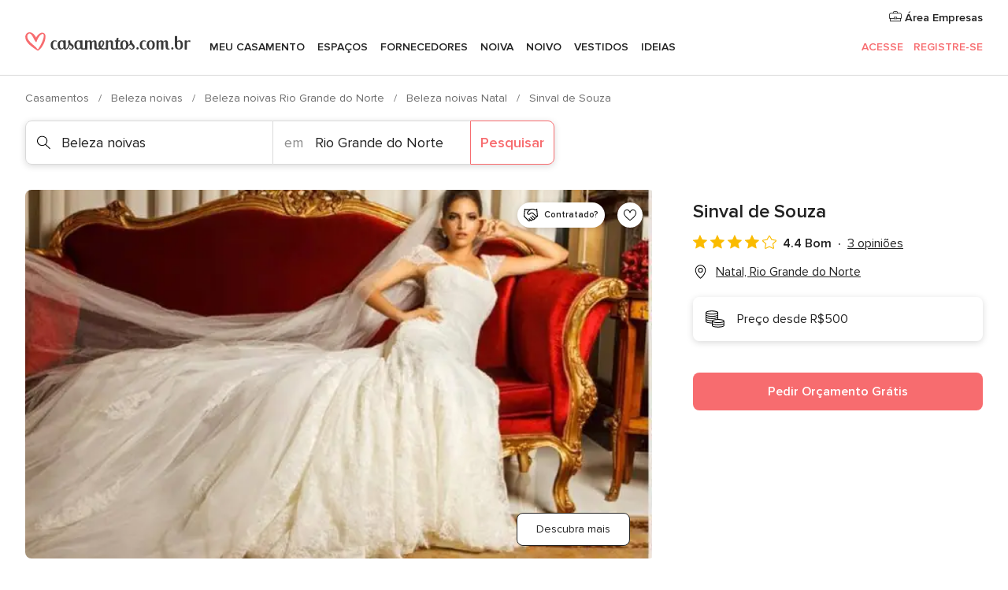

--- FILE ---
content_type: text/html; charset=UTF-8
request_url: https://www.casamentos.com.br/beleza-noivas/sinval-de-souza--e111821
body_size: 36698
content:
<!DOCTYPE html>
<html lang="pt-BR" prefix="og: http://ogp.me/ns#">
<head>
<meta http-equiv="Content-Type" content="text/html; charset=utf-8">
<title>Sinval de Souza - Consulte disponibilidade e preços</title>
<meta name="description" content="Sinval de Souza (Beleza noivas Natal). Para que você se sinta uma verdadeira diva e concretize a sua celebração de casamento com muita segurança e requinte, Si...">
<meta name="keywords" content="Sinval de Souza, Beleza noivas Sinval de Souza, Noiva Sinval de Souza, Casamentos Sinval de Souza, Casamento Sinval de Souza, Beleza noivas Natal, Beleza noivas Rio Grande do Norte, Casamentos Natal, Noiva Natal, Noiva Rio Grande do Norte, Casamentos Rio Grande do Norte">
<meta name="robots" content="all">
<meta name="distribution" content="global">
<meta name="rating" content="general">
<meta name="pbdate" content="20:15:58 25/01/2026">
<link rel="canonical" href="https://www.casamentos.com.br/beleza-noivas/sinval-de-souza--e111821">
<link rel="alternate" href="android-app://br.com.casamentos.launcher/casamentoscombr/m.casamentos.com.br/beleza-noivas/sinval-de-souza--e111821">
<meta name="viewport" content="width=device-width, initial-scale=1.0">
<meta name="apple-custom-itunes-app" content="app-id=606927319">
<meta name="apple-itunes-app" content="app-id=606927319, app-argument=https://app.appsflyer.com/id606927319?pid=WP-iOS-BR&c=WP-BR-LANDINGS&s=br">
<meta name="google-play-app" content="app-id=br.com.casamentos.launcher">
<link rel="shortcut icon" href="https://www.casamentos.com.br/mobile/assets/img/favicon/favicon.png">
<meta property="fb:pages" content="341038349318007" />
<meta property="fb:app_id" content="264763526957660" />
<meta property="og:type" content="website" />
<meta property="og:title" content="Sinval de Souza" />
<meta property="og:description" content="Para que você se sinta uma verdadeira diva e concretize a sua celebração de casamento com muita segurança e requinte, Sinval de Souza conta com o que há de melhor no mercado e profissionais altamente competentes, que estão preparados para produzir o" />
<meta property="og:image" content="https://cdn0.casamentos.com.br/vendor/1821/3_2/1280/jpg/580189-415417711889157-290541665-n_13_111821.jpeg">
<meta property="og:image:secure_url" content="https://cdn0.casamentos.com.br/vendor/1821/3_2/1280/jpg/580189-415417711889157-290541665-n_13_111821.jpeg">
<meta property="og:image:alt" content="Sinval de Souza">
<meta property="og:url" content="https://www.casamentos.com.br/beleza-noivas/sinval-de-souza--e111821" />
<meta name="twitter:card" content="summary_large_image" />
<link rel="stylesheet" href="https://www.casamentos.com.br/builds/desktop/css/symfnw-BR60-1-20260122-010-1_www_m_/WebBundleResponsiveMarketplaceStorefrontBodas.css">
<script>
var internalTrackingService = internalTrackingService || {
triggerSubmit : function() {},
triggerAbandon : function() {},
loaded : false
};
</script>
<script type="text/javascript">
function getCookie (name) {var b = document.cookie.match('(^|;)\\s*' + name + '\\s*=\\s*([^;]+)'); return b ? unescape(b.pop()) : null}
function overrideOneTrustGeo () {
const otgeoCookie = getCookie('otgeo') || '';
const regexp = /^([A-Za-z]+)(?:,([A-Za-z]+))?$/g;
const matches = [...otgeoCookie.matchAll(regexp)][0];
if (matches) {
const countryCode = matches[1];
const stateCode = matches[2];
const geolocationResponse = {
countryCode
};
if (stateCode) {
geolocationResponse.stateCode = stateCode;
}
return {
geolocationResponse
};
}
}
var OneTrust = overrideOneTrustGeo() || undefined;
</script>
<span class="ot-sdk-show-settings" style="display: none"></span>
<script src="https://cdn.cookielaw.org/scripttemplates/otSDKStub.js" data-language="pt-BR" data-domain-script="3b107903-1552-4fe8-b07b-ad48067f309c" data-ignore-ga='true' defer></script>
<script>var isCountryCookiesActiveByDefault=true,CONSENT_ANALYTICS_GROUP="C0002",CONSENT_PERSONALIZATION_GROUP="C0003",CONSENT_TARGETED_ADVERTISING_GROUP="C0004",CONSENT_SOCIAL_MEDIA_GROUP="C0005",cookieConsentContent='',hideCookieConsentLayer= '', OptanonAlertBoxClosed='';hideCookieConsentLayer=getCookie('hideCookieConsentLayer');OptanonAlertBoxClosed=getCookie('OptanonAlertBoxClosed');if(hideCookieConsentLayer==="1"||Boolean(OptanonAlertBoxClosed)){cookieConsentContent=queryStringToJSON(getCookie('OptanonConsent')||'');}function getCookie(e){var o=document.cookie.match("(^|;)\\s*"+e+"\\s*=\\s*([^;]+)");return o?unescape(o.pop()):null}function queryStringToJSON(e){var o=e.split("&"),t={};return o.forEach(function(e){e=e.split("="),t[e[0]]=decodeURIComponent(e[1]||"")}),JSON.parse(JSON.stringify(t))}function isCookieGroupAllowed(e){var o=cookieConsentContent.groups;if("string"!=typeof o){if(!isCountryCookiesActiveByDefault && e===CONSENT_ANALYTICS_GROUP && getCookie('hideCookieConsentLayer')==="1"){return true}return isCountryCookiesActiveByDefault;}for(var t=o.split(","),n=0;n<t.length;n++)if(t[n].indexOf(e,0)>=0)return"1"===t[n].split(":")[1];return!1}function userHasAcceptedTheCookies(){var e=document.getElementsByTagName("body")[0],o=document.createEvent("HTMLEvents");cookieConsentContent=queryStringToJSON(getCookie("OptanonConsent")||""),!0===isCookieGroupAllowed(CONSENT_ANALYTICS_GROUP)&&(o.initEvent("analyticsCookiesHasBeenAccepted",!0,!1),e.dispatchEvent(o)),!0===isCookieGroupAllowed(CONSENT_PERSONALIZATION_GROUP)&&(o.initEvent("personalizationCookiesHasBeenAccepted",!0,!1),e.dispatchEvent(o)),!0===isCookieGroupAllowed(CONSENT_TARGETED_ADVERTISING_GROUP)&&(o.initEvent("targetedAdvertisingCookiesHasBeenAccepted",!0,!1),e.dispatchEvent(o)),!0===isCookieGroupAllowed(CONSENT_SOCIAL_MEDIA_GROUP)&&(o.initEvent("socialMediaAdvertisingCookiesHasBeenAccepted",!0,!1),e.dispatchEvent(o))}</script>
<script>
document.getElementsByTagName('body')[0].addEventListener('oneTrustLoaded', function () {
if (OneTrust.GetDomainData()?.ConsentModel?.Name === 'notice only') {
const cookiePolicyLinkSelector = document.querySelectorAll('.ot-sdk-show-settings')
cookiePolicyLinkSelector.forEach((selector) => {
selector.style.display = 'none'
})
}
})
</script>
<script>
function CMP() {
var body = document.getElementsByTagName('body')[0];
var event = document.createEvent('HTMLEvents');
var callbackIAB = (tcData, success) => {
if (success && (tcData.eventStatus === 'tcloaded' || tcData.eventStatus === 'useractioncomplete')) {
window.__tcfapi('removeEventListener', 2, () => {
}, callbackIAB);
if ((typeof window.Optanon !== "undefined" &&
!window.Optanon.GetDomainData().IsIABEnabled) ||
(tcData.gdprApplies &&
typeof window.Optanon !== "undefined" &&
window.Optanon.GetDomainData().IsIABEnabled &&
getCookie('OptanonAlertBoxClosed'))) {
userHasAcceptedTheCookies();
}
if (isCookieGroupAllowed(CONSENT_ANALYTICS_GROUP) !== true) {
event.initEvent('analyticsCookiesHasBeenDenied', true, false);
body.dispatchEvent(event);
}
if (isCookieGroupAllowed(CONSENT_TARGETED_ADVERTISING_GROUP) !== true) {
event.initEvent('targetedAdvertisingCookiesHasBeenDenied', true, false);
body.dispatchEvent(event);
}
if (tcData.gdprApplies && typeof window.Optanon !== "undefined" && window.Optanon.GetDomainData().IsIABEnabled) {
event.initEvent('IABTcDataReady', true, false);
body.dispatchEvent(event);
} else {
event.initEvent('nonIABCountryDataReady', true, false);
body.dispatchEvent(event);
}
}
}
var cnt = 0;
var consentSetInterval = setInterval(function () {
cnt += 1;
if (cnt === 600) {
userHasAcceptedTheCookies();
clearInterval(consentSetInterval);
}
if (typeof window.Optanon !== "undefined" && !window.Optanon.GetDomainData().IsIABEnabled) {
clearInterval(consentSetInterval);
userHasAcceptedTheCookies();
event.initEvent('oneTrustLoaded', true, false);
body.dispatchEvent(event);
event.initEvent('nonIABCountryDataReady', true, false);
body.dispatchEvent(event);
}
if (typeof window.__tcfapi !== "undefined") {
event.initEvent('oneTrustLoaded', true, false);
body.dispatchEvent(event);
clearInterval(consentSetInterval);
window.__tcfapi('addEventListener', 2, callbackIAB);
}
});
}
function OptanonWrapper() {
CMP();
}
</script>
</head><body>
<script>
var gtagScript = function() { var s = document.createElement("script"), el = document.getElementsByTagName("script")[0]; s.defer = true;
s.src = "https://www.googletagmanager.com/gtag/js?id=G-VG5HD4L7E2";
el.parentNode.insertBefore(s, el);}
window.dataLayer = window.dataLayer || [];
const analyticsGroupOpt = isCookieGroupAllowed(CONSENT_ANALYTICS_GROUP) === true;
const targetedAdsOpt = isCookieGroupAllowed(CONSENT_TARGETED_ADVERTISING_GROUP) === true;
const personalizationOpt = isCookieGroupAllowed(CONSENT_PERSONALIZATION_GROUP) === true;
window['gtag_enable_tcf_support'] = true;
document.getElementsByTagName('body')[0].addEventListener('oneTrustLoaded', function () {
gtagScript();
});
function gtag(){dataLayer.push(arguments);}
gtag('js', new Date());
gtag('consent', 'default', {
'analytics_storage': analyticsGroupOpt ? 'granted' : 'denied',
'ad_storage': targetedAdsOpt ? 'granted' : 'denied',
'ad_user_data': targetedAdsOpt ? 'granted' : 'denied',
'ad_user_personalization': targetedAdsOpt ? 'granted' : 'denied',
'functionality_storage': targetedAdsOpt ? 'granted' : 'denied',
'personalization_storage': personalizationOpt ? 'granted' : 'denied',
'security_storage': 'granted'
});
gtag('set', 'ads_data_redaction', !analyticsGroupOpt);
gtag('set', 'allow_ad_personalization_signals', analyticsGroupOpt);
gtag('set', 'allow_google_signals', analyticsGroupOpt);
gtag('set', 'allow_interest_groups', analyticsGroupOpt);
gtag('config', 'G-VG5HD4L7E2', { groups: 'analytics', 'send_page_view': false });
gtag('config', 'AW-964046969', { groups: 'adwords' });
</script>

<div id="app-apps-download-banner" class="branch-banner-placeholder branchBannerPlaceholder"></div>

<a class="layoutSkipMain" href="#layoutMain">Saltar para o conteúdo principal</a>
<header class="layoutHeader">
<span class="layoutHeader__hamburger app-header-menu-toggle">
<i class="svgIcon app-svg-async svgIcon__list-menu "   data-name="_common/list-menu" data-svg="https://cdn1.casamentos.com.br/assets/svg/optimized/_common/list-menu.svg" data-svg-lazyload="1"></i></span>
<a class="layoutHeader__logoAnchor app-analytics-event-click"
href="https://www.casamentos.com.br/">
<img src="https://www.casamentos.com.br/assets/img/logos/gen_logoHeader.svg"   alt="Casamentos"  width="228" height="25"   >
</a>
<nav class="layoutHeader__nav app-header-nav">
<ul class="layoutNavMenu app-header-list">
<li class="layoutNavMenu__header">
<i class="svgIcon app-svg-async svgIcon__close layoutNavMenu__itemClose app-header-menu-toggle"   data-name="_common/close" data-svg="https://cdn1.casamentos.com.br/assets/svg/optimized/_common/close.svg" data-svg-lazyload="1"></i>        </li>
<li class="layoutNavMenu__item app-header-menu-item-openSection layoutNavMenu__item--my_wedding ">
<a href="https://www.casamentos.com.br/organizador-casamento"
class="layoutNavMenu__anchor app-header-menu-itemAnchor app-analytics-track-event-click "
data-tracking-section="header" data-tracking-category="Navigation" data-tracking-category-authed="1"
data-tracking-dt="tools"                >
Meu casamento                </a>
<i class="svgIcon app-svg-async svgIcon__angleRightBlood layoutNavMenu__anchorArrow"   data-name="_common/angleRightBlood" data-svg="https://cdn1.casamentos.com.br/assets/svg/optimized/_common/angleRightBlood.svg" data-svg-lazyload="1"></i>
<div class="layoutNavMenuTab app-header-menu-itemDropdown">
<div class="layoutNavMenuTab__layout">
<div class="layoutNavMenuTab__header">
<i class="svgIcon app-svg-async svgIcon__angleLeftBlood layoutNavMenuTab__icon app-header-menu-item-closeSection"   data-name="_common/angleLeftBlood" data-svg="https://cdn1.casamentos.com.br/assets/svg/optimized/_common/angleLeftBlood.svg" data-svg-lazyload="1"></i>    <a class="layoutNavMenuTab__title" href="https://www.casamentos.com.br/organizador-casamento">
Meu casamento    </a>
<i class="svgIcon app-svg-async svgIcon__close layoutNavMenuTab__iconClose app-header-menu-toggle"   data-name="_common/close" data-svg="https://cdn1.casamentos.com.br/assets/svg/optimized/_common/close.svg" data-svg-lazyload="1"></i></div>
<div class="layoutNavMenuTabMyWedding">
<div class="layoutNavMenuTabMyWeddingList">
<a class="layoutNavMenuTabMyWedding__title" href="https://www.casamentos.com.br/organizador-casamento">
Meu organizador de casamento        </a>
<ul class="layoutNavMenuTabMyWeddingList__content ">
<li class="layoutNavMenuTabMyWeddingList__item layoutNavMenuTabMyWeddingList__item--viewAll">
<a href="https://www.casamentos.com.br/organizador-casamento">Ver tudo</a>
</li>
<li class="layoutNavMenuTabMyWeddingList__item "
>
<a href="https://www.casamentos.com.br/agenda-tarefas-casamento">
<i class="svgIcon app-svg-async svgIcon__checklist layoutNavMenuTabMyWeddingList__itemIcon"   data-name="tools/categories/checklist" data-svg="https://cdn1.casamentos.com.br/assets/svg/optimized/tools/categories/checklist.svg" data-svg-lazyload="1"></i>                        Agenda                    </a>
</li>
<li class="layoutNavMenuTabMyWeddingList__item "
>
<a href="https://www.casamentos.com.br/gestor-convidados-casamento">
<i class="svgIcon app-svg-async svgIcon__guests layoutNavMenuTabMyWeddingList__itemIcon"   data-name="tools/categories/guests" data-svg="https://cdn1.casamentos.com.br/assets/svg/optimized/tools/categories/guests.svg" data-svg-lazyload="1"></i>                        Convidados                    </a>
</li>
<li class="layoutNavMenuTabMyWeddingList__item "
>
<a href="https://www.casamentos.com.br/organizador-mesas-casamento">
<i class="svgIcon app-svg-async svgIcon__tables layoutNavMenuTabMyWeddingList__itemIcon"   data-name="tools/categories/tables" data-svg="https://cdn1.casamentos.com.br/assets/svg/optimized/tools/categories/tables.svg" data-svg-lazyload="1"></i>                        Mesas                    </a>
</li>
<li class="layoutNavMenuTabMyWeddingList__item "
>
<a href="https://www.casamentos.com.br/orcamento-casamento">
<i class="svgIcon app-svg-async svgIcon__budget layoutNavMenuTabMyWeddingList__itemIcon"   data-name="tools/categories/budget" data-svg="https://cdn1.casamentos.com.br/assets/svg/optimized/tools/categories/budget.svg" data-svg-lazyload="1"></i>                        Orçamentador                    </a>
</li>
<li class="layoutNavMenuTabMyWeddingList__item "
>
<a href="https://www.casamentos.com.br/meus-fornecedores-casamento">
<i class="svgIcon app-svg-async svgIcon__vendors layoutNavMenuTabMyWeddingList__itemIcon"   data-name="tools/categories/vendors" data-svg="https://cdn1.casamentos.com.br/assets/svg/optimized/tools/categories/vendors.svg" data-svg-lazyload="1"></i>                        Fornecedores                    </a>
</li>
<li class="layoutNavMenuTabMyWeddingList__item "
>
<a href="https://www.casamentos.com.br/meus-vestidos-casamento">
<i class="svgIcon app-svg-async svgIcon__dresses layoutNavMenuTabMyWeddingList__itemIcon"   data-name="tools/categories/dresses" data-svg="https://cdn1.casamentos.com.br/assets/svg/optimized/tools/categories/dresses.svg" data-svg-lazyload="1"></i>                        Vestidos                    </a>
</li>
<li class="layoutNavMenuTabMyWeddingList__item "
>
<a href="https://www.casamentos.com.br/website/index.php?actionReferrer=8">
<i class="svgIcon app-svg-async svgIcon__website layoutNavMenuTabMyWeddingList__itemIcon"   data-name="tools/categories/website" data-svg="https://cdn1.casamentos.com.br/assets/svg/optimized/tools/categories/website.svg" data-svg-lazyload="1"></i>                        Site de Casamento                    </a>
</li>
</ul>
</div>
<div class="layoutNavMenuTabMyWeddingBanners">
<div class="layoutNavMenuBannerBox app-header-menu-banner app-link "
data-href="https://www.casamentos.com.br/app-casamentos"
>
<div class="layoutNavMenuBannerBox__content">
<p class="layoutNavMenuBannerBox__title">Faça download do aplicativo</p>
<span class="layoutNavMenuBannerBox__subtitle">Organize o seu casamento onde e quando quiser</span>
</div>
<img data-src="https://www.casamentos.com.br/assets/img/logos/square-icon.svg"  class="lazyload layoutNavMenuBannerBox__icon" alt="Ícone do app"  width="60" height="60"  >
</div>
<div class="layoutNavMenuBannerBox app-header-menu-banner app-link "
data-href="https://www.casamentos.com.br/album-casamento-wedshoots"
>
<div class="layoutNavMenuBannerBox__content">
<a class="layoutNavMenuBannerBox__title" href="https://www.casamentos.com.br/album-casamento-wedshoots">Wedshoots</a>
<span class="layoutNavMenuBannerBox__subtitle">Todas as fotos de seus convidados em um álbum</span>
</div>
<img data-src="https://www.casamentos.com.br/assets/img/wedshoots/ico_wedshoots.svg"  class="lazyload layoutNavMenuBannerBox__icon" alt="Ícone do Wedshoots"  width="60" height="60"  >
</div>
</div>
</div>    </div>
</div>
</li>
<li class="layoutNavMenu__item app-header-menu-item-openSection layoutNavMenu__item--venues ">
<a href="https://www.casamentos.com.br/espaco-casamento"
class="layoutNavMenu__anchor app-header-menu-itemAnchor app-analytics-track-event-click "
data-tracking-section="header" data-tracking-category="Navigation" data-tracking-category-authed="1"
data-tracking-dt="venues"                >
Espaços                </a>
<i class="svgIcon app-svg-async svgIcon__angleRightBlood layoutNavMenu__anchorArrow"   data-name="_common/angleRightBlood" data-svg="https://cdn1.casamentos.com.br/assets/svg/optimized/_common/angleRightBlood.svg" data-svg-lazyload="1"></i>
<div class="layoutNavMenuTab app-header-menu-itemDropdown">
<div class="layoutNavMenuTab__layout">
<div class="layoutNavMenuTab__header">
<i class="svgIcon app-svg-async svgIcon__angleLeftBlood layoutNavMenuTab__icon app-header-menu-item-closeSection"   data-name="_common/angleLeftBlood" data-svg="https://cdn1.casamentos.com.br/assets/svg/optimized/_common/angleLeftBlood.svg" data-svg-lazyload="1"></i>    <a class="layoutNavMenuTab__title" href="https://www.casamentos.com.br/espaco-casamento">
Espaços    </a>
<i class="svgIcon app-svg-async svgIcon__close layoutNavMenuTab__iconClose app-header-menu-toggle"   data-name="_common/close" data-svg="https://cdn1.casamentos.com.br/assets/svg/optimized/_common/close.svg" data-svg-lazyload="1"></i></div>
<div class="layoutNavMenuTabVenues">
<div class="layoutNavMenuTabVenues__categories">
<div class="layoutNavMenuTabVenuesList">
<a class="layoutNavMenuTabVenues__title"
href="https://www.casamentos.com.br/espaco-casamento">
Espaço casamento            </a>
<ul class="layoutNavMenuTabVenuesList__content">
<li class="layoutNavMenuTabVenuesList__item layoutNavMenuTabVenuesList__item--viewAll">
<a href="https://www.casamentos.com.br/espaco-casamento">Ver tudo</a>
</li>
<li class="layoutNavMenuTabVenuesList__item">
<a href="https://www.casamentos.com.br/fazenda-casamento">
Fazenda casamento                        </a>
</li>
<li class="layoutNavMenuTabVenuesList__item">
<a href="https://www.casamentos.com.br/chacara-casamento">
Chácara casamento                        </a>
</li>
<li class="layoutNavMenuTabVenuesList__item">
<a href="https://www.casamentos.com.br/hotel-casamento">
Hotel casamento                        </a>
</li>
<li class="layoutNavMenuTabVenuesList__item">
<a href="https://www.casamentos.com.br/restaurante-casamento">
Restaurante casamento                        </a>
</li>
<li class="layoutNavMenuTabVenuesList__item">
<a href="https://www.casamentos.com.br/salao-casamento">
Salão casamento                        </a>
</li>
<li class="layoutNavMenuTabVenuesList__item">
<a href="https://www.casamentos.com.br/sitio-casamento">
Sítio casamento                        </a>
</li>
<li class="layoutNavMenuTabVenuesList__item">
<a href="https://www.casamentos.com.br/casa-para-casamento">
Casa para casamento                        </a>
</li>
<li class="layoutNavMenuTabVenuesList__item">
<a href="https://www.casamentos.com.br/casamentos-na-praia">
Casamentos na praia                        </a>
</li>
<li class="layoutNavMenuTabVenuesList__item">
<a href="https://www.casamentos.com.br/espacos-exclusivos">
Espaços exclusivos                        </a>
</li>
<li class="layoutNavMenuTabVenuesList__item layoutNavMenuTabVenuesList__item--highlight">
<a href="https://www.casamentos.com.br/promocoes/espaco-casamento">
Promoções                        </a>
</li>
</ul>
</div>
</div>
<div class="layoutNavMenuTabVenuesBanners">
<div class="layoutNavMenuBannerBox app-header-menu-banner app-link app-analytics-track-event-click"
data-href="https://www.casamentos.com.br/destination-wedding"
data-tracking-section=header_venues                      data-tracking-category=Navigation                      data-tracking-dt=destination_weddings         >
<div class="layoutNavMenuBannerBox__content">
<p class="layoutNavMenuBannerBox__title">Destination Weddings</p>
<span class="layoutNavMenuBannerBox__subtitle">Seu casamento em um lugar paradisíaco.</span>
</div>
<img class="svgIcon svgIcon__plane_destination layoutNavMenuBannerBox__icon lazyload" data-src="https://cdn1.casamentos.com.br/assets/svg/original/illustration/plane_destination.svg"  alt="illustration plane destination" width="56" height="56" >    </div>
</div>
</div>
</div>
</div>
</li>
<li class="layoutNavMenu__item app-header-menu-item-openSection layoutNavMenu__item--vendors ">
<a href="https://www.casamentos.com.br/fornecedores"
class="layoutNavMenu__anchor app-header-menu-itemAnchor app-analytics-track-event-click "
data-tracking-section="header" data-tracking-category="Navigation" data-tracking-category-authed="1"
data-tracking-dt="vendors"                >
Fornecedores                </a>
<i class="svgIcon app-svg-async svgIcon__angleRightBlood layoutNavMenu__anchorArrow"   data-name="_common/angleRightBlood" data-svg="https://cdn1.casamentos.com.br/assets/svg/optimized/_common/angleRightBlood.svg" data-svg-lazyload="1"></i>
<div class="layoutNavMenuTab app-header-menu-itemDropdown">
<div class="layoutNavMenuTab__layout">
<div class="layoutNavMenuTab__header">
<i class="svgIcon app-svg-async svgIcon__angleLeftBlood layoutNavMenuTab__icon app-header-menu-item-closeSection"   data-name="_common/angleLeftBlood" data-svg="https://cdn1.casamentos.com.br/assets/svg/optimized/_common/angleLeftBlood.svg" data-svg-lazyload="1"></i>    <a class="layoutNavMenuTab__title" href="https://www.casamentos.com.br/fornecedores">
Fornecedores    </a>
<i class="svgIcon app-svg-async svgIcon__close layoutNavMenuTab__iconClose app-header-menu-toggle"   data-name="_common/close" data-svg="https://cdn1.casamentos.com.br/assets/svg/optimized/_common/close.svg" data-svg-lazyload="1"></i></div>
<div class="layoutNavMenuTabVendors">
<div class="layoutNavMenuTabVendors__content">
<div class="layoutNavMenuTabVendorsList">
<a class="layoutNavMenuTabVendors__title" href="https://www.casamentos.com.br/fornecedores">
Comece a contratar seus fornecedores            </a>
<ul class="layoutNavMenuTabVendorsList__content">
<li class="layoutNavMenuTabVendorsList__item layoutNavMenuTabVendorsList__item--viewAll">
<a href="https://www.casamentos.com.br/fornecedores">Ver tudo</a>
</li>
<li class="layoutNavMenuTabVendorsList__item">
<i class="svgIcon app-svg-async svgIcon__categPhoto layoutNavMenuTabVendorsList__itemIcon"   data-name="vendors/categories/categPhoto" data-svg="https://cdn1.casamentos.com.br/assets/svg/optimized/vendors/categories/categPhoto.svg" data-svg-lazyload="1"></i>                        <a href="https://www.casamentos.com.br/fotografo-casamento">
Fotógrafo casamento                        </a>
</li>
<li class="layoutNavMenuTabVendorsList__item">
<i class="svgIcon app-svg-async svgIcon__categVideo layoutNavMenuTabVendorsList__itemIcon"   data-name="vendors/categories/categVideo" data-svg="https://cdn1.casamentos.com.br/assets/svg/optimized/vendors/categories/categVideo.svg" data-svg-lazyload="1"></i>                        <a href="https://www.casamentos.com.br/filmagem-casamento">
Filmagem casamento                        </a>
</li>
<li class="layoutNavMenuTabVendorsList__item">
<i class="svgIcon app-svg-async svgIcon__categMusic layoutNavMenuTabVendorsList__itemIcon"   data-name="vendors/categories/categMusic" data-svg="https://cdn1.casamentos.com.br/assets/svg/optimized/vendors/categories/categMusic.svg" data-svg-lazyload="1"></i>                        <a href="https://www.casamentos.com.br/musica-de-casamento">
Música de casamento                        </a>
</li>
<li class="layoutNavMenuTabVendorsList__item">
<i class="svgIcon app-svg-async svgIcon__categCatering layoutNavMenuTabVendorsList__itemIcon"   data-name="vendors/categories/categCatering" data-svg="https://cdn1.casamentos.com.br/assets/svg/optimized/vendors/categories/categCatering.svg" data-svg-lazyload="1"></i>                        <a href="https://www.casamentos.com.br/buffet-casamento">
Buffet e Gastronomia                        </a>
</li>
<li class="layoutNavMenuTabVendorsList__item">
<i class="svgIcon app-svg-async svgIcon__categRental layoutNavMenuTabVendorsList__itemIcon"   data-name="vendors/categories/categRental" data-svg="https://cdn1.casamentos.com.br/assets/svg/optimized/vendors/categories/categRental.svg" data-svg-lazyload="1"></i>                        <a href="https://www.casamentos.com.br/carros-casamento">
Carros casamento                        </a>
</li>
<li class="layoutNavMenuTabVendorsList__item">
<i class="svgIcon app-svg-async svgIcon__categInvite layoutNavMenuTabVendorsList__itemIcon"   data-name="vendors/categories/categInvite" data-svg="https://cdn1.casamentos.com.br/assets/svg/optimized/vendors/categories/categInvite.svg" data-svg-lazyload="1"></i>                        <a href="https://www.casamentos.com.br/convites-de-casamento">
Convites de casamento                        </a>
</li>
<li class="layoutNavMenuTabVendorsList__item">
<i class="svgIcon app-svg-async svgIcon__categGift layoutNavMenuTabVendorsList__itemIcon"   data-name="vendors/categories/categGift" data-svg="https://cdn1.casamentos.com.br/assets/svg/optimized/vendors/categories/categGift.svg" data-svg-lazyload="1"></i>                        <a href="https://www.casamentos.com.br/lembrancas-de-casamento">
Lembranças de casamento                        </a>
</li>
<li class="layoutNavMenuTabVendorsList__item">
<i class="svgIcon app-svg-async svgIcon__categFlower layoutNavMenuTabVendorsList__itemIcon"   data-name="vendors/categories/categFlower" data-svg="https://cdn1.casamentos.com.br/assets/svg/optimized/vendors/categories/categFlower.svg" data-svg-lazyload="1"></i>                        <a href="https://www.casamentos.com.br/florista-casamento">
Florista casamento                        </a>
</li>
<li class="layoutNavMenuTabVendorsList__item">
<i class="svgIcon app-svg-async svgIcon__categPlanner layoutNavMenuTabVendorsList__itemIcon"   data-name="vendors/categories/categPlanner" data-svg="https://cdn1.casamentos.com.br/assets/svg/optimized/vendors/categories/categPlanner.svg" data-svg-lazyload="1"></i>                        <a href="https://www.casamentos.com.br/cerimonialista">
Cerimonialista                        </a>
</li>
</ul>
</div>
<div class="layoutNavMenuTabVendorsListOthers">
<p class="layoutNavMenuTabVendorsListOthers__subtitle">Outras categorias</p>
<ul class="layoutNavMenuTabVendorsListOthers__container">
<li class="layoutNavMenuTabVendorsListOthers__item">
<a href="https://www.casamentos.com.br/decoracao-casamento">
Decoração casamento                        </a>
</li>
<li class="layoutNavMenuTabVendorsListOthers__item">
<a href="https://www.casamentos.com.br/tendas-casamentos">
Tendas casamentos                        </a>
</li>
<li class="layoutNavMenuTabVendorsListOthers__item">
<a href="https://www.casamentos.com.br/animacao-festa">
Animação festa                        </a>
</li>
<li class="layoutNavMenuTabVendorsListOthers__item">
<a href="https://www.casamentos.com.br/lista-de-casamento">
Lista de casamento                        </a>
</li>
<li class="layoutNavMenuTabVendorsListOthers__item">
<a href="https://www.casamentos.com.br/lua-de-mel">
Lua de mel                        </a>
</li>
<li class="layoutNavMenuTabVendorsListOthers__item">
<a href="https://www.casamentos.com.br/bolo-casamento">
Bolo casamento                        </a>
</li>
<li class="layoutNavMenuTabVendorsListOthers__item">
<a href="https://www.casamentos.com.br/doces-casamento">
Doces casamento                        </a>
</li>
<li class="layoutNavMenuTabVendorsListOthers__item">
<a href="https://www.casamentos.com.br/bebidas-casamento">
Bebidas casamento                        </a>
</li>
<li class="layoutNavMenuTabVendorsListOthers__item">
<a href="https://www.casamentos.com.br/celebrante">
Celebrante                        </a>
</li>
<li class="layoutNavMenuTabVendorsListOthers__item">
<a href="https://www.casamentos.com.br/cabine-de-fotos">
Cabine de fotos                        </a>
</li>
<li class="layoutNavMenuTabVendorsListOthers__deals">
<a href="https://www.casamentos.com.br/promocoes/fornecedores">
Promoções                        </a>
</li>
</ul>
</div>
</div>
<div class="layoutNavMenuTabVendorsBanners">
<div class="layoutNavMenuBannerBox app-header-menu-banner app-link app-analytics-track-event-click"
data-href="https://www.casamentos.com.br/destination-wedding"
data-tracking-section=header_vendors                      data-tracking-category=Navigation                      data-tracking-dt=destination_weddings         >
<div class="layoutNavMenuBannerBox__content">
<p class="layoutNavMenuBannerBox__title">Destination Weddings</p>
<span class="layoutNavMenuBannerBox__subtitle">Seu casamento em um lugar paradisíaco.</span>
</div>
<img class="svgIcon svgIcon__plane_destination layoutNavMenuBannerBox__icon lazyload" data-src="https://cdn1.casamentos.com.br/assets/svg/original/illustration/plane_destination.svg"  alt="illustration plane destination" width="56" height="56" >    </div>
</div>
<div class="layoutNavMenuTabVendorsOtherTabs">
<div class="layoutNavMenuTabVendorsBride">
<p class="layoutNavMenuTabVendorsOtherTabs__subtitle">Noiva</p>
<ul class="layoutNavMenuTabVendorsOtherTabsList">
<li class="layoutNavMenuTabVendorsOtherTabsList__item">
<a href="https://www.casamentos.com.br/atelier-noiva">
Atelier noiva                                </a>
</li>
<li class="layoutNavMenuTabVendorsOtherTabsList__item">
<a href="https://www.casamentos.com.br/lojas-de-noiva">
Lojas de noiva                                </a>
</li>
<li class="layoutNavMenuTabVendorsOtherTabsList__item">
<a href="https://www.casamentos.com.br/acessorios-noivas">
Acessórios noivas                                </a>
</li>
<li class="layoutNavMenuTabVendorsOtherTabsList__item">
<a href="https://www.casamentos.com.br/alianca-casamento">
Aliança casamento                                </a>
</li>
<li class="layoutNavMenuTabVendorsOtherTabsList__item">
<a href="https://www.casamentos.com.br/beleza-noivas">
Beleza noivas                                </a>
</li>
<li class="layoutNavMenuTabVendorsOtherTabsList__item">
<a href="https://www.casamentos.com.br/roupas-para-festa">
Roupas para festa                                </a>
</li>
<li class="layoutNavMenuTabVendorsOtherTabsList__item">
<a href="https://www.casamentos.com.br/trajes-madrinha">
Trajes madrinha                                </a>
</li>
<li class="layoutNavMenuTabVendorsOtherTabsList__item layoutNavMenuTabVendorsOtherTabsList__item--deals">
<a href="https://www.casamentos.com.br/promocoes/noiva">
Promoções                            </a>
</li>
</ul>
</div>
<div class="layoutNavMenuTabVendorsGrooms">
<p class="layoutNavMenuTabVendorsOtherTabs__subtitle">Noivo</p>
<ul class="layoutNavMenuTabVendorsOtherTabsList">
<li class="layoutNavMenuTabVendorsOtherTabsList__item">
<a href="https://www.casamentos.com.br/roupa-noivo">
Roupa noivo                                </a>
</li>
<li class="layoutNavMenuTabVendorsOtherTabsList__item">
<a href="https://www.casamentos.com.br/aluguel-roupa-noivo">
Aluguel roupa noivo                                </a>
</li>
<li class="layoutNavMenuTabVendorsOtherTabsList__item">
<a href="https://www.casamentos.com.br/cuidado-masculino">
Cuidado masculino                                </a>
</li>
<li class="layoutNavMenuTabVendorsOtherTabsList__item layoutNavMenuTabVendorsOtherTabsList__item--deals">
<a href="https://www.casamentos.com.br/promocoes/noivo">
Promoções                            </a>
</li>
</ul>
</div>
</div>
</div>    </div>
</div>
</li>
<li class="layoutNavMenu__item app-header-menu-item-openSection layoutNavMenu__item--brides ">
<a href="https://www.casamentos.com.br/noiva"
class="layoutNavMenu__anchor app-header-menu-itemAnchor app-analytics-track-event-click "
data-tracking-section="header" data-tracking-category="Navigation" data-tracking-category-authed="1"
>
Noiva                </a>
<i class="svgIcon app-svg-async svgIcon__angleRightBlood layoutNavMenu__anchorArrow"   data-name="_common/angleRightBlood" data-svg="https://cdn1.casamentos.com.br/assets/svg/optimized/_common/angleRightBlood.svg" data-svg-lazyload="1"></i>
<div class="layoutNavMenuTab app-header-menu-itemDropdown">
<div class="layoutNavMenuTab__layout">
<div class="layoutNavMenuTab__header">
<i class="svgIcon app-svg-async svgIcon__angleLeftBlood layoutNavMenuTab__icon app-header-menu-item-closeSection"   data-name="_common/angleLeftBlood" data-svg="https://cdn1.casamentos.com.br/assets/svg/optimized/_common/angleLeftBlood.svg" data-svg-lazyload="1"></i>    <a class="layoutNavMenuTab__title" href="https://www.casamentos.com.br/noiva">
Noivas    </a>
<i class="svgIcon app-svg-async svgIcon__close layoutNavMenuTab__iconClose app-header-menu-toggle"   data-name="_common/close" data-svg="https://cdn1.casamentos.com.br/assets/svg/optimized/_common/close.svg" data-svg-lazyload="1"></i></div>
<div class="layoutNavMenuTabBridesGrooms">
<div class="layoutNavMenuTabBridesGroomsList">
<a class="layoutNavMenuTabBridesGrooms__title" href="https://www.casamentos.com.br/noiva">
Noivas        </a>
<ul class="layoutNavMenuTabBridesGroomsList__content">
<li class="layoutNavMenuTabBridesGroomsList__item layoutNavMenuTabBridesGroomsList__item--viewAll">
<a href="https://www.casamentos.com.br/noiva">Ver tudo</a>
</li>
<li class="layoutNavMenuTabBridesGroomsList__item">
<a href="https://www.casamentos.com.br/atelier-noiva">
Atelier noiva                    </a>
</li>
<li class="layoutNavMenuTabBridesGroomsList__item">
<a href="https://www.casamentos.com.br/lojas-de-noiva">
Lojas de noiva                    </a>
</li>
<li class="layoutNavMenuTabBridesGroomsList__item">
<a href="https://www.casamentos.com.br/acessorios-noivas">
Acessórios noivas                    </a>
</li>
<li class="layoutNavMenuTabBridesGroomsList__item">
<a href="https://www.casamentos.com.br/alianca-casamento">
Aliança casamento                    </a>
</li>
<li class="layoutNavMenuTabBridesGroomsList__item">
<a href="https://www.casamentos.com.br/beleza-noivas">
Beleza noivas                    </a>
</li>
<li class="layoutNavMenuTabBridesGroomsList__item">
<a href="https://www.casamentos.com.br/roupas-para-festa">
Roupas para festa                    </a>
</li>
<li class="layoutNavMenuTabBridesGroomsList__item">
<a href="https://www.casamentos.com.br/trajes-madrinha">
Trajes madrinha                    </a>
</li>
<li class="layoutNavMenuTabBridesGroomsList__item layoutNavMenuTabBridesGroomsList__item--highlight">
<a href="https://www.casamentos.com.br/promocoes/noiva">
Promoções                </a>
</li>
</ul>
</div>
<div class="layoutNavMenuTabBridesGroomsBanner">
<div class="layoutNavMenuBannerBox app-header-menu-banner app-link "
data-href="https://www.casamentos.com.br/vestidos-noivas"
>
<div class="layoutNavMenuBannerBox__content">
<p class="layoutNavMenuBannerBox__title">Catálogo de Vestidos</p>
<span class="layoutNavMenuBannerBox__subtitle">Escolha o seu e encontre a loja mais próxima.</span>
</div>
<img class="svgIcon svgIcon__dress layoutNavMenuBannerBox__icon lazyload" data-src="https://cdn1.casamentos.com.br/assets/svg/original/illustration/dress.svg"  alt="illustration dress" width="56" height="56" >    </div>
</div>
</div>    </div>
</div>
</li>
<li class="layoutNavMenu__item app-header-menu-item-openSection layoutNavMenu__item--grooms ">
<a href="https://www.casamentos.com.br/noivo"
class="layoutNavMenu__anchor app-header-menu-itemAnchor app-analytics-track-event-click "
data-tracking-section="header" data-tracking-category="Navigation" data-tracking-category-authed="1"
>
Noivo                </a>
<i class="svgIcon app-svg-async svgIcon__angleRightBlood layoutNavMenu__anchorArrow"   data-name="_common/angleRightBlood" data-svg="https://cdn1.casamentos.com.br/assets/svg/optimized/_common/angleRightBlood.svg" data-svg-lazyload="1"></i>
<div class="layoutNavMenuTab app-header-menu-itemDropdown">
<div class="layoutNavMenuTab__layout">
<div class="layoutNavMenuTab__header">
<i class="svgIcon app-svg-async svgIcon__angleLeftBlood layoutNavMenuTab__icon app-header-menu-item-closeSection"   data-name="_common/angleLeftBlood" data-svg="https://cdn1.casamentos.com.br/assets/svg/optimized/_common/angleLeftBlood.svg" data-svg-lazyload="1"></i>    <a class="layoutNavMenuTab__title" href="https://www.casamentos.com.br/noivo">
Casais    </a>
<i class="svgIcon app-svg-async svgIcon__close layoutNavMenuTab__iconClose app-header-menu-toggle"   data-name="_common/close" data-svg="https://cdn1.casamentos.com.br/assets/svg/optimized/_common/close.svg" data-svg-lazyload="1"></i></div>
<div class="layoutNavMenuTabBridesGrooms">
<div class="layoutNavMenuTabBridesGroomsList">
<a class="layoutNavMenuTabBridesGrooms__title" href="https://www.casamentos.com.br/noivo">
Casais        </a>
<ul class="layoutNavMenuTabBridesGroomsList__content">
<li class="layoutNavMenuTabBridesGroomsList__item layoutNavMenuTabBridesGroomsList__item--viewAll">
<a href="https://www.casamentos.com.br/noivo">Ver tudo</a>
</li>
<li class="layoutNavMenuTabBridesGroomsList__item">
<a href="https://www.casamentos.com.br/roupa-noivo">
Roupa noivo                    </a>
</li>
<li class="layoutNavMenuTabBridesGroomsList__item">
<a href="https://www.casamentos.com.br/aluguel-roupa-noivo">
Aluguel roupa noivo                    </a>
</li>
<li class="layoutNavMenuTabBridesGroomsList__item">
<a href="https://www.casamentos.com.br/cuidado-masculino">
Cuidado masculino                    </a>
</li>
<li class="layoutNavMenuTabBridesGroomsList__item layoutNavMenuTabBridesGroomsList__item--highlight">
<a href="https://www.casamentos.com.br/promocoes/noivo">
Promoções                </a>
</li>
</ul>
</div>
<div class="layoutNavMenuTabBridesGroomsBanner">
<div class="layoutNavMenuBannerBox app-header-menu-banner app-link "
data-href="https://www.casamentos.com.br/trajes-noivo"
>
<div class="layoutNavMenuBannerBox__content">
<p class="layoutNavMenuBannerBox__title">Catálogo de trajes</p>
<span class="layoutNavMenuBannerBox__subtitle">Escolha o seu e encontre a loja mais próxima.</span>
</div>
<img class="svgIcon svgIcon__bowtie_blue layoutNavMenuBannerBox__icon lazyload" data-src="https://cdn1.casamentos.com.br/assets/svg/original/illustration/bowtie_blue.svg"  alt="illustration bowtie blue" width="56" height="56" >    </div>
</div>
</div>    </div>
</div>
</li>
<li class="layoutNavMenu__item app-header-menu-item-openSection layoutNavMenu__item--dresses ">
<a href="https://www.casamentos.com.br/vestidos-noivas"
class="layoutNavMenu__anchor app-header-menu-itemAnchor app-analytics-track-event-click "
data-tracking-section="header" data-tracking-category="Navigation" data-tracking-category-authed="1"
data-tracking-dt="dresses"                >
Vestidos                </a>
<i class="svgIcon app-svg-async svgIcon__angleRightBlood layoutNavMenu__anchorArrow"   data-name="_common/angleRightBlood" data-svg="https://cdn1.casamentos.com.br/assets/svg/optimized/_common/angleRightBlood.svg" data-svg-lazyload="1"></i>
<div class="layoutNavMenuTab app-header-menu-itemDropdown">
<div class="layoutNavMenuTab__layout">
<div class="layoutNavMenuTab__header">
<i class="svgIcon app-svg-async svgIcon__angleLeftBlood layoutNavMenuTab__icon app-header-menu-item-closeSection"   data-name="_common/angleLeftBlood" data-svg="https://cdn1.casamentos.com.br/assets/svg/optimized/_common/angleLeftBlood.svg" data-svg-lazyload="1"></i>    <a class="layoutNavMenuTab__title" href="https://www.casamentos.com.br/vestidos-noivas">
Vestidos    </a>
<i class="svgIcon app-svg-async svgIcon__close layoutNavMenuTab__iconClose app-header-menu-toggle"   data-name="_common/close" data-svg="https://cdn1.casamentos.com.br/assets/svg/optimized/_common/close.svg" data-svg-lazyload="1"></i></div>
<div class="layoutNavMenuTabDresses">
<div class="layoutNavMenuTabDressesList">
<a class="layoutNavMenuTabDresses__title" href="https://www.casamentos.com.br/vestidos-noivas">
As últimas novidades da moda nupcial        </a>
<ul class="layoutNavMenuTabDressesList__content">
<li class="layoutNavMenuTabDressesList__item layoutNavMenuTabDressesList__item--viewAll">
<a href="https://www.casamentos.com.br/vestidos-noivas">Ver tudo</a>
</li>
<li class="layoutNavMenuTabDressesList__item">
<a href="https://www.casamentos.com.br/vestidos-noivas" class="layoutNavMenuTabDressesList__Link">
<i class="svgIcon app-svg-async svgIcon__bride-dress layoutNavMenuTabDressesList__itemIcon"   data-name="dresses/categories/bride-dress" data-svg="https://cdn1.casamentos.com.br/assets/svg/optimized/dresses/categories/bride-dress.svg" data-svg-lazyload="1"></i>                        Noiva                    </a>
</li>
<li class="layoutNavMenuTabDressesList__item">
<a href="https://www.casamentos.com.br/joias" class="layoutNavMenuTabDressesList__Link">
<i class="svgIcon app-svg-async svgIcon__diamond layoutNavMenuTabDressesList__itemIcon"   data-name="dresses/categories/diamond" data-svg="https://cdn1.casamentos.com.br/assets/svg/optimized/dresses/categories/diamond.svg" data-svg-lazyload="1"></i>                        Joias                    </a>
</li>
</ul>
</div>
<div class="layoutNavMenuTabDressesFeatured">
<p class="layoutNavMenuTabDresses__subtitle">Estilistas destacados</p>
<div class="layoutNavMenuTabDressesFeatured__content">
<a href="https://www.casamentos.com.br/vestidos-noivas/rosa-clara--d3">
<figure class="layoutNavMenuTabDressesFeaturedItem">
<img data-src="https://cdn0.casamentos.com.br/cat/vestidos-noivas/rosa-clara/bina--mfvr715302.jpg"  class="lazyload layoutNavMenuTabDressesFeaturedItem__image" alt="Rosa Clará"  width="290" height="406"  >
<figcaption class="layoutNavMenuTabDressesFeaturedItem__name">Rosa Clará</figcaption>
</figure>
</a>
</div>
</div>
</div>
</div>
</div>
</li>
<li class="layoutNavMenu__item app-header-menu-item-openSection layoutNavMenu__item--articles ">
<a href="https://www.casamentos.com.br/artigos"
class="layoutNavMenu__anchor app-header-menu-itemAnchor app-analytics-track-event-click "
data-tracking-section="header" data-tracking-category="Navigation" data-tracking-category-authed="1"
data-tracking-dt="ideas"                >
Ideias                </a>
<i class="svgIcon app-svg-async svgIcon__angleRightBlood layoutNavMenu__anchorArrow"   data-name="_common/angleRightBlood" data-svg="https://cdn1.casamentos.com.br/assets/svg/optimized/_common/angleRightBlood.svg" data-svg-lazyload="1"></i>
<div class="layoutNavMenuTab app-header-menu-itemDropdown">
<div class="layoutNavMenuTab__layout">
<div class="layoutNavMenuTab__header">
<i class="svgIcon app-svg-async svgIcon__angleLeftBlood layoutNavMenuTab__icon app-header-menu-item-closeSection"   data-name="_common/angleLeftBlood" data-svg="https://cdn1.casamentos.com.br/assets/svg/optimized/_common/angleLeftBlood.svg" data-svg-lazyload="1"></i>    <a class="layoutNavMenuTab__title" href="https://www.casamentos.com.br/artigos">
Ideias de casamento    </a>
<i class="svgIcon app-svg-async svgIcon__close layoutNavMenuTab__iconClose app-header-menu-toggle"   data-name="_common/close" data-svg="https://cdn1.casamentos.com.br/assets/svg/optimized/_common/close.svg" data-svg-lazyload="1"></i></div>
<div class="layoutNavMenuTabArticles">
<div class="layoutNavMenuTabArticlesList">
<a class="layoutNavMenuTabArticles__title" href="https://www.casamentos.com.br/artigos">
Toda a inspiração e conselhos para seu casamento        </a>
<ul class="layoutNavMenuTabArticlesList__content">
<li class="layoutNavMenuTabArticlesList__item layoutNavMenuTabArticlesList__item--viewAll">
<a href="https://www.casamentos.com.br/artigos">Ver tudo</a>
</li>
<li class="layoutNavMenuTabArticlesList__item">
<a href="https://www.casamentos.com.br/artigos/antes-do-casamento--t1">
Antes do casamento                    </a>
</li>
<li class="layoutNavMenuTabArticlesList__item">
<a href="https://www.casamentos.com.br/artigos/a-cerimonia-do-casamento--t2">
A cerimônia do casamento                    </a>
</li>
<li class="layoutNavMenuTabArticlesList__item">
<a href="https://www.casamentos.com.br/artigos/a-recepcao--t3">
A recepção                    </a>
</li>
<li class="layoutNavMenuTabArticlesList__item">
<a href="https://www.casamentos.com.br/artigos/os-servicos-para-seu-casamento--t4">
Os serviços para seu casamento                    </a>
</li>
<li class="layoutNavMenuTabArticlesList__item">
<a href="https://www.casamentos.com.br/artigos/moda-nupcial--t5">
Moda nupcial                    </a>
</li>
<li class="layoutNavMenuTabArticlesList__item">
<a href="https://www.casamentos.com.br/artigos/beleza-e-saude--t6">
Beleza e saúde                    </a>
</li>
<li class="layoutNavMenuTabArticlesList__item">
<a href="https://www.casamentos.com.br/artigos/lua-de-mel--t7">
Lua de mel                    </a>
</li>
<li class="layoutNavMenuTabArticlesList__item">
<a href="https://www.casamentos.com.br/artigos/depois-do-casamento--t8">
Depois do casamento                    </a>
</li>
<li class="layoutNavMenuTabArticlesList__item">
<a href="https://www.casamentos.com.br/artigos/faca-voce-mesm@--t60">
Faça você mesm@                    </a>
</li>
<li class="layoutNavMenuTabArticlesList__item">
<a href="https://www.casamentos.com.br/artigos/cronicas-de-casamento--t61">
Crônicas de casamento                    </a>
</li>
</ul>
</div>
<div class="layoutNavMenuTabArticlesBanners">
<div class="layoutNavMenuTabArticlesBannersItem app-header-menu-banner app-link"
data-href="https://www.casamentos.com.br/cronicas-casamento">
<figure class="layoutNavMenuTabArticlesBannersItem__figure">
<img data-src="https://www.casamentos.com.br/assets/img/components/header/tabs/realweddings_banner.jpg" data-srcset="https://www.casamentos.com.br/assets/img/components/header/tabs/realweddings_banner@2x.jpg 2x" class="lazyload layoutNavMenuTabArticlesBannersItem__image" alt="Casamentos reais"  width="304" height="90"  >
<figcaption class="layoutNavMenuTabArticlesBannersItem__content">
<a href="https://www.casamentos.com.br/cronicas-casamento"
title="Casamentos reais"
class="layoutNavMenuTabArticlesBannersItem__title">Casamentos reais</a>
<p class="layoutNavMenuTabArticlesBannersItem__description">
Cada casamento é um mundo e atrás de cada um há sempre uma linda história.            </p>
</figcaption>
</figure>
</div>
<div class="layoutNavMenuTabArticlesBannersItem app-header-menu-banner app-link"
data-href="https://www.casamentos.com.br/lua-mel">
<figure class="layoutNavMenuTabArticlesBannersItem__figure">
<img data-src="https://www.casamentos.com.br/assets/img/components/header/tabs/honeymoons_banner.jpg" data-srcset="https://www.casamentos.com.br/assets/img/components/header/tabs/honeymoons_banner@2x.jpg 2x" class="lazyload layoutNavMenuTabArticlesBannersItem__image" alt="Lua de Mel"  width="304" height="90"  >
<figcaption class="layoutNavMenuTabArticlesBannersItem__content">
<a href="https://www.casamentos.com.br/lua-mel"
title="Lua de Mel"
class="layoutNavMenuTabArticlesBannersItem__title">Lua de Mel</a>
<p class="layoutNavMenuTabArticlesBannersItem__description">
Encontre o destino de sonhos para a sua Lua de Mel.            </p>
</figcaption>
</figure>
</div>
</div>
</div>    </div>
</div>
</li>
<li class="layoutNavMenu__item app-header-menu-item-openSection layoutNavMenu__item--community ">
<a href="https://comunidade.casamentos.com.br/"
class="layoutNavMenu__anchor app-header-menu-itemAnchor app-analytics-track-event-click "
data-tracking-section="header" data-tracking-category="Navigation" data-tracking-category-authed="1"
data-tracking-dt="community"                >
Comunidade                </a>
<i class="svgIcon app-svg-async svgIcon__angleRightBlood layoutNavMenu__anchorArrow"   data-name="_common/angleRightBlood" data-svg="https://cdn1.casamentos.com.br/assets/svg/optimized/_common/angleRightBlood.svg" data-svg-lazyload="1"></i>
<div class="layoutNavMenuTab app-header-menu-itemDropdown">
<div class="layoutNavMenuTab__layout">
<div class="layoutNavMenuTab__header">
<i class="svgIcon app-svg-async svgIcon__angleLeftBlood layoutNavMenuTab__icon app-header-menu-item-closeSection"   data-name="_common/angleLeftBlood" data-svg="https://cdn1.casamentos.com.br/assets/svg/optimized/_common/angleLeftBlood.svg" data-svg-lazyload="1"></i>    <a class="layoutNavMenuTab__title" href="https://comunidade.casamentos.com.br/">
Comunidade    </a>
<i class="svgIcon app-svg-async svgIcon__close layoutNavMenuTab__iconClose app-header-menu-toggle"   data-name="_common/close" data-svg="https://cdn1.casamentos.com.br/assets/svg/optimized/_common/close.svg" data-svg-lazyload="1"></i></div>
<div class="layoutNavMenuTabCommunity">
<div class="layoutNavMenuTabCommunityList">
<a class="layoutNavMenuTabCommunity__title" href="https://comunidade.casamentos.com.br/">
Grupos por temática        </a>
<ul class="layoutNavMenuTabCommunityList__content">
<li class="layoutNavMenuTabCommunityList__item layoutNavMenuTabCommunityList__item--viewAll">
<a href="https://comunidade.casamentos.com.br/">Ver tudo</a>
</li>
<li class="layoutNavMenuTabCommunityList__item">
<a href="https://comunidade.casamentos.com.br/comunidade/forum-antes-do-casamento">
Fórum Antes do casamento                    </a>
</li>
<li class="layoutNavMenuTabCommunityList__item">
<a href="https://comunidade.casamentos.com.br/comunidade/forum-organizar-um-casamento">
Fórum Organizar um casamento                    </a>
</li>
<li class="layoutNavMenuTabCommunityList__item">
<a href="https://comunidade.casamentos.com.br/comunidade/forum-casamentos-com-br">
Fórum Casamentos.com.br                    </a>
</li>
<li class="layoutNavMenuTabCommunityList__item">
<a href="https://comunidade.casamentos.com.br/comunidade/forum-festa">
Fórum Festa                    </a>
</li>
<li class="layoutNavMenuTabCommunityList__item">
<a href="https://comunidade.casamentos.com.br/comunidade/forum-moda-nupcial">
Fórum Moda nupcial                    </a>
</li>
<li class="layoutNavMenuTabCommunityList__item">
<a href="https://comunidade.casamentos.com.br/comunidade/forum-manualidades-para-casamentos">
Fórum DIY                    </a>
</li>
<li class="layoutNavMenuTabCommunityList__item">
<a href="https://comunidade.casamentos.com.br/comunidade/forum-beleza">
Fórum Beleza                    </a>
</li>
<li class="layoutNavMenuTabCommunityList__item">
<a href="https://comunidade.casamentos.com.br/comunidade/forum-cerimonial-nupcial">
Fórum Cerimônia Nupcial                    </a>
</li>
<li class="layoutNavMenuTabCommunityList__item">
<a href="https://comunidade.casamentos.com.br/comunidade/forum-lua-de-mel">
Fórum Lua de mel                    </a>
</li>
<li class="layoutNavMenuTabCommunityList__item">
<a href="https://comunidade.casamentos.com.br/comunidade/forum-vivendo-juntos">
Fórum Vida de casal                    </a>
</li>
<li class="layoutNavMenuTabCommunityList__item">
<a href="https://comunidade.casamentos.com.br/comunidade/forum-recem-casados">
Fórum Recém-casad@s                    </a>
</li>
<li class="layoutNavMenuTabCommunityList__item">
<a href="https://comunidade.casamentos.com.br/comunidade/forum-casamentos-famosos">
Fórum Casamentos Famosos                    </a>
</li>
<li class="layoutNavMenuTabCommunityList__item">
<a href="https://comunidade.casamentos.com.br/comunidade/forum-futuras-mamas">
Fórum Futuras Mamães                    </a>
</li>
<li class="layoutNavMenuTabCommunityList__item">
<a href="https://comunidade.casamentos.com.br/comunidade/forum-suporte">
Fórum Suporte                    </a>
</li>
<li class="layoutNavMenuTabCommunityList__item">
<a href="https://comunidade.casamentos.com.br/comunidade/grupo-jogos-e-testes">
Fórum Jogos e Testes                    </a>
</li>
<li class="layoutNavMenuTabCommunityList__item">
<a href="https://comunidade.casamentos.com.br/comunidade-estado">
Fóruns por Estado                    </a>
</li>
</ul>
</div>
<div class="layoutNavMenuTabCommunityLast">
<p class="layoutNavMenuTabCommunityLast__subtitle app-header-menu-community app-link"
role="link"
tabindex="0" data-href="https://comunidade.casamentos.com.br/">Fique por dentro</p>
<ul class="layoutNavMenuTabCommunityLast__list">
<li>
<a href="https://comunidade.casamentos.com.br/">
Posts                    </a>
</li>
<li>
<a href="https://comunidade.casamentos.com.br/fotos">
Fotos                    </a>
</li>
<li>
<a href="https://comunidade.casamentos.com.br/videos">
Vídeos                    </a>
</li>
<li>
<a href="https://comunidade.casamentos.com.br/membros">
Usuários                    </a>
</li>
</ul>
</div>
</div>    </div>
</div>
</li>
<li class="layoutNavMenu__itemFooter">
<a class="layoutNavMenu__anchorFooter" rel="nofollow" href="https://wedshootsapp.onelink.me/2833772549?pid=WP-Android-BR&amp;c=WP-BR-MOBILE&amp;af_dp=wedshoots%3A%2F%2F">WedShoots</a>
</li>
<li class="layoutNavMenu__itemFooter">
<a class="layoutNavMenu__anchorFooter" rel="nofollow" href="https://casamentoscombr.onelink.me/WF4H?pid=WP-Android-BR&amp;c=WP-BR-MOBILE&amp;af_dp=casamentoscombr%3A%2F%2F">Faça download do aplicativo</a>
</li>
<li class="layoutNavMenu__itemFooter layoutNavMenu__itemFooter--bordered">
<a class="layoutNavMenu__anchorFooter" href="https://www.casamentos.com.br/emp-Acceso.php" rel="nofollow">
Acesso Empresas            </a>
</li>
</ul>
</nav>
<div class="layoutHeader__overlay app-header-menu-toggle app-header-menu-overlay"></div>
<div class="layoutHeader__authArea app-header-auth-area">
<a href="https://www.casamentos.com.br/users-login.php" class="layoutHeader__authNoLoggedAreaMobile" title="Acesso usuários">
<i class="svgIcon app-svg-async svgIcon__user "   data-name="_common/user" data-svg="https://cdn1.casamentos.com.br/assets/svg/optimized/_common/user.svg" data-svg-lazyload="1"></i>    </a>
<div class="layoutHeader__authNoLoggedArea app-header-auth-area">
<a class="layoutHeader__vendorAuth"
rel="nofollow"
href="https://www.casamentos.com.br/emp-Acceso.php">
<i class="svgIcon app-svg-async svgIcon__briefcase layoutHeader__vendorAuthIcon"   data-name="vendors/briefcase" data-svg="https://cdn1.casamentos.com.br/assets/svg/optimized/vendors/briefcase.svg" data-svg-lazyload="1"></i>    Área Empresas</a>
<ul class="layoutNavMenuAuth">
<li class="layoutNavMenuAuth__item">
<a href="https://www.casamentos.com.br/users-login.php"
class="layoutNavMenuAuth__anchor">Acesse </a>
</li>
<li class="layoutNavMenuAuth__item">
<a href="https://www.casamentos.com.br/users-signup.php"
class="layoutNavMenuAuth__anchor">Registre-se</a>
</li>
</ul>    </div>
</div>
</header>
<main id="layoutMain" class="layoutMain">
<div class="app-storefront-native-share hidden"
data-text="Olá! Encontrei este fornecedor para casamentos que você pode gostar: https://www.casamentos.com.br/beleza-noivas/sinval-de-souza--e111821?utm_source=share"
data-dialog-title="Compartilhar Sinval de Souza"
data-subject="Olha o que eu encontrei no Casamentos.com.br"
></div>
<nav class="storefrontBreadcrumb app-storefront-breadcrumb">
<nav class="breadcrumb app-breadcrumb   ">
<ul class="breadcrumb__list">
<li>
<a  href="https://www.casamentos.com.br/">
Casamentos                    </a>
</li>
<li>
<a  href="https://www.casamentos.com.br/beleza-noivas">
Beleza noivas                    </a>
</li>
<li>
<a  href="https://www.casamentos.com.br/beleza-noivas/rio-grande-do-norte">
Beleza noivas Rio Grande do Norte                    </a>
</li>
<li>
<a  href="https://www.casamentos.com.br/beleza-noivas/rio-grande-do-norte/natal">
Beleza noivas Natal                    </a>
</li>
<li>
Sinval de Souza                            </li>
</ul>
</nav>
    </nav>
<div class="storefrontFullSearcher app-searcher-tracking">
<form class="storefrontFullSearcher__form app-searcher app-searcher-form-tracking suggestCategory
app-searcher-simplification"
method="get"
role="search"
action="https://www.casamentos.com.br/busc.php">
<input type="hidden" name="id_grupo" value="">
<input type="hidden" name="id_sector" value="38">
<input type="hidden" name="id_region" value="">
<input type="hidden" name="id_provincia" value="3938">
<input type="hidden" name="id_poblacion" value="">
<input type="hidden" name="id_geozona" value="">
<input type="hidden" name="geoloc" value="0">
<input type="hidden" name="latitude">
<input type="hidden" name="longitude">
<input type="hidden" name="keyword" value="">
<input type="hidden" name="faqs[]" value="">
<input type="hidden" name="capacityRange[]" value="">
<div class="storefrontFullSearcher__category app-filter-searcher-field show-searcher-reset">
<i class="svgIcon app-svg-async svgIcon__search storefrontFullSearcher__categoryIcon"   data-name="_common/search" data-svg="https://cdn1.casamentos.com.br/assets/svg/optimized/_common/search.svg" data-svg-lazyload="1"></i>        <input class="storefrontFullSearcher__input app-filter-searcher-input app-searcher-category-input-tracking app-searcher-category-input"
type="text"
value="Beleza noivas"
name="txtStrSearch"
data-last-value="Beleza noivas"
data-placeholder-default="Pesquise por nome ou categoria do fornecedor"
data-placeholder-focused="Pesquise por nome ou categoria do fornecedor"
aria-label="Pesquise por nome ou categoria do fornecedor"
placeholder="Pesquise por nome ou categoria do fornecedor"
autocomplete="off">
<span class="storefrontFullSearcher__categoryReset app-searcher-reset-category">
<i class="svgIcon app-svg-async svgIcon__close storefrontFullSearcher__categoryResetIcon"   data-name="_common/close" data-svg="https://cdn1.casamentos.com.br/assets/svg/optimized/_common/close.svg" data-svg-lazyload="1"></i>        </span>
<div class="storefrontFullSearcher__placeholder app-filter-searcher-list"></div>
</div>
<div class="storefrontFullSearcher__location">
<span class="storefrontFullSearcher__locationFixedText">em</span>
<input class="storefrontFullSearcher__input app-searcher-location-input app-searcher-location-input-tracking"
type="text"
data-last-value="Rio Grande do Norte"
data-placeholder-default="Estado"
placeholder="Estado"
data-placeholder-focused="Estado"
aria-label="Estado"
value="Rio Grande do Norte"
name="txtLocSearch"
autocomplete="off">
<span class="storefrontFullSearcher__locationReset app-searcher-reset-location">
<i class="svgIcon app-svg-async svgIcon__close searcher__locationResetIcon"   data-name="_common/close" data-svg="https://cdn1.casamentos.com.br/assets/svg/optimized/_common/close.svg" data-svg-lazyload="1"></i>        </span>
<div class="storefrontFullSearcher__placeholder app-searcher-location-placeholder"></div>
</div>
<button type="submit" class="storefrontFullSearcher__submit app-searcher-submit-button app-searcher-submit-tracking">
Pesquisar    </button>
</form>
</div>
<article class="storefront app-main-storefront app-article-storefront app-storefront-heading   app-storefront"
data-vendor-id=111821    data-lite-vendor="1"
>
<div class="app-features-container hidden"
data-is-storefront="1"
data-multi-category-vendor-recommended=""
data-is-data-collector-enabled="0"
data-is-vendor-view-enabled="1"
data-is-lead-form-validation-enabled="0"
></div>
<aside class="storefrontHeadingWrap">
<header class="storefrontHeading storefrontHeading--sticky app-storefront-sticky-heading">
<div class="storefrontHeading__titleWrap" data-testid="storefrontHeadingTitle">
<h1 class="storefrontHeading__title">Sinval de Souza</h1>
</div>
<div class="storefrontHeading__content">
<div class="storefrontHeadingReviews">
<a class="storefrontHeading__item app-heading-quick-link app-heading-global-tracking" href="#reviews" data-section="reviews">
<span class="storefrontHeadingReviews__stars" data-testid="storefrontHeadingReviewsStars">
<i class="svgIcon app-svg-async svgIcon__star storefrontHeadingReviews__icon"   data-name="_common/star" data-svg="https://cdn1.casamentos.com.br/assets/svg/optimized/_common/star.svg" data-svg-lazyload="1"></i>                            <i class="svgIcon app-svg-async svgIcon__star storefrontHeadingReviews__icon"   data-name="_common/star" data-svg="https://cdn1.casamentos.com.br/assets/svg/optimized/_common/star.svg" data-svg-lazyload="1"></i>                            <i class="svgIcon app-svg-async svgIcon__star storefrontHeadingReviews__icon"   data-name="_common/star" data-svg="https://cdn1.casamentos.com.br/assets/svg/optimized/_common/star.svg" data-svg-lazyload="1"></i>                            <i class="svgIcon app-svg-async svgIcon__star storefrontHeadingReviews__icon"   data-name="_common/star" data-svg="https://cdn1.casamentos.com.br/assets/svg/optimized/_common/star.svg" data-svg-lazyload="1"></i>                                                                        <i class="svgIcon app-svg-async svgIcon__starOutline storefrontHeadingReviews__icon"   data-name="_common/starOutline" data-svg="https://cdn1.casamentos.com.br/assets/svg/optimized/_common/starOutline.svg" data-svg-lazyload="1"></i>                                                <span class="srOnly">Avaliação 4.4 de 5</span>
<strong class="storefrontHeadingReviews__starsValue" data-testid="storefrontHeadingReviewsStarsValue" aria-hidden="true">4.4 Bom</strong>
</span>
</a>
<a class="storefrontHeading__item app-heading-quick-link app-heading-global-tracking" href="#reviews" data-section="reviews">
<span class="storefrontHeadingReviews__count" data-testid="storefrontHeadingReviewsCount">
3 opiniões        </span>
</a>
</div>
<div class="storefrontHeadingLocation storefrontHeading__item" data-testid="storefrontHeadingLocation">
<i class="svgIcon app-svg-async svgIcon__location storefrontHeadingLocation__icon"   data-name="_common/location" data-svg="https://cdn1.casamentos.com.br/assets/svg/optimized/_common/location.svg" data-svg-lazyload="1"></i>                    <div class="storefrontHeadingLocation__label app-heading-global-tracking"  data-section="map">
<a class="app-heading-quick-link" href="#map">
Natal, Rio Grande do Norte                                                    </a>
</div>
</div>
</div>
<div class="storefrontHeadingFaqs">
<div class="storefrontHeadingFaqsCard" data-testid="storefrontHeadingFaqsCardMenu">
<i class="svgIcon app-svg-async svgIcon__pricing storefrontHeadingFaqsCard__icon"   data-name="vendors/pricing" data-svg="https://cdn1.casamentos.com.br/assets/svg/optimized/vendors/pricing.svg" data-svg-lazyload="1"></i>                <span class="storefrontHeadingFaqsCard__label">  Preço desde R$500</span>
</div>
</div>
<div class="storefrontHeadingLeads storefrontHeadingLeads--full" data-testid="storefrontHeadingLeads">
<button
type="button"
class=" button button--primary storefrontHeading__lead  app-default-simple-lead "
data-storefront-id=""
data-vendor-id="111821"
data-frm-insert=""
data-frm-insert-json="{&quot;desktop&quot;:1,&quot;desktopLogged&quot;:90,&quot;mobile&quot;:20,&quot;mobileLogged&quot;:77}"
data-section="showPhone"
aria-label="Pedir Orçamento Grátis"
data-tracking-section="storefrontHeader"                            data-lead-with-flexible-dates=""                            data-lead-form-with-services=""                >
Pedir Orçamento Grátis            </button>
</div>
</header>
</aside>
<div class="storefrontUrgencyBadgetsBanner">
    </div>
<div class="storefrontVendorMessage">
</div>
<nav class="sectionNavigation storefrontNavigationStatic app-section-navigation-static">
<div class="storefrontNavigationStatic__slider">
<div class="scrollSnap app-scroll-snap-wrapper app-storefront-navigation-static-slider scrollSnap--fullBleed scrollSnap--floatArrows"
role="region" aria-label=" Carrossel">
<button type="button" aria-label="Anterior" class="scrollSnap__arrow scrollSnap__arrow--prev app-scroll-snap-prev hidden disabled"><i class="svgIcon app-svg-async svgIcon__arrowLeftThick "   data-name="arrows/arrowLeftThick" data-svg="https://cdn1.casamentos.com.br/assets/svg/optimized/arrows/arrowLeftThick.svg" data-svg-lazyload="1"></i></button>
<div class="scrollSnap__container app-scroll-snap-container app-storefront-navigation-static-slider-container" dir="ltr">
<div class="scrollSnap__item app-scroll-snap-item app-storefront-navigation-static-slider-item"
data-id="0"
data-visualized-slide="false"
><div class="storefrontNavigationStatic__item scrollSnap__item sectionNavigation__itemRelevantInfo">
<a class="storefrontNavigationStatic__anchor app-section-navigation-tracking app-section-navigation-anchor" data-section="description" href="#description">
Informação            </a>
</div>
</div>
<div class="scrollSnap__item app-scroll-snap-item app-storefront-navigation-static-slider-item"
data-id="1"
data-visualized-slide="false"
><div class="storefrontNavigationStatic__item scrollSnap__item sectionNavigation__itemRelevantInfo">
<a class="storefrontNavigationStatic__anchor app-section-navigation-tracking app-section-navigation-anchor" data-section="faqs" href="#faqs">
FAQs            </a>
</div>
</div>
<div class="scrollSnap__item app-scroll-snap-item app-storefront-navigation-static-slider-item"
data-id="2"
data-visualized-slide="false"
><div class="storefrontNavigationStatic__item scrollSnap__item sectionNavigation__itemRelevantInfo">
<a class="storefrontNavigationStatic__anchor app-section-navigation-tracking app-section-navigation-anchor" data-section="reviews" href="#reviews">
Opiniões                    <span class="storefrontNavigationStatic__count">
3            </span>
</a>
</div>
</div>
<div class="scrollSnap__item app-scroll-snap-item app-storefront-navigation-static-slider-item"
data-id="3"
data-visualized-slide="false"
><div class="storefrontNavigationStatic__item scrollSnap__item sectionNavigation__itemRelevantInfo">
<a class="storefrontNavigationStatic__anchor app-section-navigation-tracking app-section-navigation-anchor" data-section="map" href="#map">
Mapa            </a>
</div>
</div>
</div>
<button type="button" aria-label="Seguinte" class="scrollSnap__arrow scrollSnap__arrow--next app-scroll-snap-next hidden "><i class="svgIcon app-svg-async svgIcon__arrowRightThick "   data-name="arrows/arrowRightThick" data-svg="https://cdn1.casamentos.com.br/assets/svg/optimized/arrows/arrowRightThick.svg" data-svg-lazyload="1"></i></button>
</div>
</div>
</nav>
<section class="storefrontMultiGallery app-gallery-slider app-multi-gallery app-gallery-fullScreen-global-tracking"
data-navigation-bar-count="0"
data-slide-visualiced-count="1"
data-item-slider="1"
data-source-page="free vendor"
>
<div class="storefrontMultiGallery__content" role="region" aria-label="Sinval de Souza Carrossel">
<div class="storefrontMultiGallery__actions">

<button type="button" class="storefrontBackLink app-storefront-breadcrumb-backLink storefrontBackLink--organicMode"
   data-href="https://www.casamentos.com.br/beleza-noivas/rio-grande-do-norte"
   title="Sua pesquisa" >
    <i class="svgIcon app-svg-async svgIcon__arrowShortLeft storefrontBackLink__icon"   data-name="_common/arrowShortLeft" data-svg="https://cdn1.casamentos.com.br/assets/svg/optimized/_common/arrowShortLeft.svg" data-svg-lazyload="1"></i></button>

<button type="button" class="hiredButton app-hired-save-vendor storefrontMultiGallery__vendorBooked"
data-category-id="14"
data-vendor-id="111821"
data-tracking-section=""
data-insert-source="31"
data-status="6"
data-section="hiredButton"
data-is-vendor-saved=""
>
<div class="hiredButton__content hiredButton__disable">
<i class="svgIcon app-svg-async svgIcon__handshake "   data-name="vendors/handshake" data-svg="https://cdn1.casamentos.com.br/assets/svg/optimized/vendors/handshake.svg" data-svg-lazyload="1"></i>        Contratado?    </div>
<div class="app-hired-link hiredButton__content hiredButton__enable"
data-href="https://www.casamentos.com.br/tools/VendorsCateg?id_categ=14&amp;status=6"
data-event="EMP_CB_SHOWVENDORS">
<i class="svgIcon app-svg-async svgIcon__checkOutline "   data-name="_common/checkOutline" data-svg="https://cdn1.casamentos.com.br/assets/svg/optimized/_common/checkOutline.svg" data-svg-lazyload="1"></i>        Contratado    </div>
</button>
<button type="button" class="storefrontMultiGallery__favorite  favoriteButton app-favorite-save-vendor"
data-vendor-id="111821"
data-id-sector="14"
data-aria-label-saved="Fornecedor favoritado"
data-tracking-section=""
aria-label="Favoritar fornecedor "
aria-pressed="false"
data-testid=""
data-insert-source="2"        >
<i class="svgIcon app-svg-async svgIcon__heartOutline favoriteButton__heartDisable"   data-name="_common/heartOutline" data-svg="https://cdn1.casamentos.com.br/assets/svg/optimized/_common/heartOutline.svg" data-svg-lazyload="1"></i>    <i class="svgIcon app-svg-async svgIcon__heart favoriteButton__heartActive"   data-name="_common/heart" data-svg="https://cdn1.casamentos.com.br/assets/svg/optimized/_common/heart.svg" data-svg-lazyload="1"></i></button>
</div>
<section class="storefrontMultiGallery__scroll app-gallery-slider-container app-scroll-snap-container storefrontMultiGallery__scroll--fullWidth">
<span hidden id="vendorId" data-vendor-id="111821"></span>
<figure class="storefrontMultiGallery__item app-scroll-snap-item app-gallery-image-fullscreen-open app-gallery-global-tracking app-open-gallery-tracking storefrontMultiGallery__item--0" data-type="image" data-media="photo" data-type-id="0">
<picture      data-image-name="imageFileName_580189-415417711889157-290541665-n_13_111821.jpeg">
<source
type="image/webp"
srcset="https://cdn0.casamentos.com.br/vendor/1821/3_2/320/jpg/580189-415417711889157-290541665-n_13_111821.webp 320w,
https://cdn0.casamentos.com.br/vendor/1821/3_2/640/jpg/580189-415417711889157-290541665-n_13_111821.webp 640w,
https://cdn0.casamentos.com.br/vendor/1821/3_2/960/jpg/580189-415417711889157-290541665-n_13_111821.webp 960w,
https://cdn0.casamentos.com.br/vendor/1821/3_2/1280/jpg/580189-415417711889157-290541665-n_13_111821.webp 1280w,
https://cdn0.casamentos.com.br/vendor/1821/3_2/1920/jpg/580189-415417711889157-290541665-n_13_111821.webp 1920w" sizes="(min-width: 1024px) 600px, (min-width: 480px) 400px, 100vw">
<img
fetchpriority="high"        srcset="https://cdn0.casamentos.com.br/vendor/1821/3_2/320/jpg/580189-415417711889157-290541665-n_13_111821.jpeg 320w,
https://cdn0.casamentos.com.br/vendor/1821/3_2/640/jpg/580189-415417711889157-290541665-n_13_111821.jpeg 640w,
https://cdn0.casamentos.com.br/vendor/1821/3_2/960/jpg/580189-415417711889157-290541665-n_13_111821.jpeg 960w,
https://cdn0.casamentos.com.br/vendor/1821/3_2/1280/jpg/580189-415417711889157-290541665-n_13_111821.jpeg 1280w,
https://cdn0.casamentos.com.br/vendor/1821/3_2/1920/jpg/580189-415417711889157-290541665-n_13_111821.jpeg 1920w"
src="https://cdn0.casamentos.com.br/vendor/1821/3_2/960/jpg/580189-415417711889157-290541665-n_13_111821.jpeg"
sizes="(min-width: 1024px) 600px, (min-width: 480px) 400px, 100vw"
alt="Sinval de Souza"
width="640"        height="427"                >
</picture>
<figcaption>Sinval de Souza</figcaption>
</figure>
<figure class="storefrontMultiGallery__item app-scroll-snap-item app-gallery-image-fullscreen-open app-gallery-global-tracking app-open-gallery-tracking storefrontMultiGallery__item--1" data-type="image" data-media="photo" data-type-id="1">
<picture      data-image-name="imageFileName_179902-411287292302199-41785390-n_13_111821.jpeg">
<source
type="image/webp"
srcset="https://cdn0.casamentos.com.br/vendor/1821/3_2/320/jpg/179902-411287292302199-41785390-n_13_111821.webp 320w,
https://cdn0.casamentos.com.br/vendor/1821/3_2/640/jpg/179902-411287292302199-41785390-n_13_111821.webp 640w,
https://cdn0.casamentos.com.br/vendor/1821/3_2/960/jpg/179902-411287292302199-41785390-n_13_111821.webp 960w,
https://cdn0.casamentos.com.br/vendor/1821/3_2/1280/jpg/179902-411287292302199-41785390-n_13_111821.webp 1280w,
https://cdn0.casamentos.com.br/vendor/1821/3_2/1920/jpg/179902-411287292302199-41785390-n_13_111821.webp 1920w" sizes="(min-width: 1024px) 600px, (min-width: 480px) 400px, 100vw">
<img
srcset="https://cdn0.casamentos.com.br/vendor/1821/3_2/320/jpg/179902-411287292302199-41785390-n_13_111821.jpeg 320w,
https://cdn0.casamentos.com.br/vendor/1821/3_2/640/jpg/179902-411287292302199-41785390-n_13_111821.jpeg 640w,
https://cdn0.casamentos.com.br/vendor/1821/3_2/960/jpg/179902-411287292302199-41785390-n_13_111821.jpeg 960w,
https://cdn0.casamentos.com.br/vendor/1821/3_2/1280/jpg/179902-411287292302199-41785390-n_13_111821.jpeg 1280w,
https://cdn0.casamentos.com.br/vendor/1821/3_2/1920/jpg/179902-411287292302199-41785390-n_13_111821.jpeg 1920w"
src="https://cdn0.casamentos.com.br/vendor/1821/3_2/960/jpg/179902-411287292302199-41785390-n_13_111821.jpeg"
sizes="(min-width: 1024px) 600px, (min-width: 480px) 400px, 100vw"
alt="Sinval de Souza"
width="640"        height="427"                >
</picture>
<figcaption>Sinval de Souza</figcaption>
</figure>
<figure class="storefrontMultiGallery__item app-scroll-snap-item app-gallery-image-fullscreen-open app-gallery-global-tracking app-open-gallery-tracking storefrontMultiGallery__item--2" data-type="image" data-media="photo" data-type-id="2">
<picture      data-image-name="imageFileName_198918-411223628975232-47718226-n_13_111821.jpeg">
<source
type="image/webp"
srcset="https://cdn0.casamentos.com.br/vendor/1821/3_2/320/jpg/198918-411223628975232-47718226-n_13_111821.webp 320w,
https://cdn0.casamentos.com.br/vendor/1821/3_2/640/jpg/198918-411223628975232-47718226-n_13_111821.webp 640w,
https://cdn0.casamentos.com.br/vendor/1821/3_2/960/jpg/198918-411223628975232-47718226-n_13_111821.webp 960w,
https://cdn0.casamentos.com.br/vendor/1821/3_2/1280/jpg/198918-411223628975232-47718226-n_13_111821.webp 1280w,
https://cdn0.casamentos.com.br/vendor/1821/3_2/1920/jpg/198918-411223628975232-47718226-n_13_111821.webp 1920w" sizes="(min-width: 1024px) 600px, (min-width: 480px) 400px, 100vw">
<img
srcset="https://cdn0.casamentos.com.br/vendor/1821/3_2/320/jpg/198918-411223628975232-47718226-n_13_111821.jpeg 320w,
https://cdn0.casamentos.com.br/vendor/1821/3_2/640/jpg/198918-411223628975232-47718226-n_13_111821.jpeg 640w,
https://cdn0.casamentos.com.br/vendor/1821/3_2/960/jpg/198918-411223628975232-47718226-n_13_111821.jpeg 960w,
https://cdn0.casamentos.com.br/vendor/1821/3_2/1280/jpg/198918-411223628975232-47718226-n_13_111821.jpeg 1280w,
https://cdn0.casamentos.com.br/vendor/1821/3_2/1920/jpg/198918-411223628975232-47718226-n_13_111821.jpeg 1920w"
src="https://cdn0.casamentos.com.br/vendor/1821/3_2/960/jpg/198918-411223628975232-47718226-n_13_111821.jpeg"
sizes="(min-width: 1024px) 600px, (min-width: 480px) 400px, 100vw"
alt="Sinval de Souza"
width="640"        height="427"                loading="lazy">
</picture>
<figcaption>Sinval de Souza</figcaption>
</figure>
<figure class="storefrontMultiGallery__item app-scroll-snap-item app-gallery-image-fullscreen-open app-gallery-global-tracking app-open-gallery-tracking storefrontMultiGallery__item--3" data-type="image" data-media="photo" data-type-id="3">
<picture      data-image-name="imageFileName_261774-415508475213414-915228176-n_13_111821.jpeg">
<source
type="image/webp"
srcset="https://cdn0.casamentos.com.br/vendor/1821/3_2/320/jpg/261774-415508475213414-915228176-n_13_111821.webp 320w,
https://cdn0.casamentos.com.br/vendor/1821/3_2/640/jpg/261774-415508475213414-915228176-n_13_111821.webp 640w,
https://cdn0.casamentos.com.br/vendor/1821/3_2/960/jpg/261774-415508475213414-915228176-n_13_111821.webp 960w,
https://cdn0.casamentos.com.br/vendor/1821/3_2/1280/jpg/261774-415508475213414-915228176-n_13_111821.webp 1280w,
https://cdn0.casamentos.com.br/vendor/1821/3_2/1920/jpg/261774-415508475213414-915228176-n_13_111821.webp 1920w" sizes="(min-width: 1024px) 600px, (min-width: 480px) 400px, 100vw">
<img
srcset="https://cdn0.casamentos.com.br/vendor/1821/3_2/320/jpg/261774-415508475213414-915228176-n_13_111821.jpeg 320w,
https://cdn0.casamentos.com.br/vendor/1821/3_2/640/jpg/261774-415508475213414-915228176-n_13_111821.jpeg 640w,
https://cdn0.casamentos.com.br/vendor/1821/3_2/960/jpg/261774-415508475213414-915228176-n_13_111821.jpeg 960w,
https://cdn0.casamentos.com.br/vendor/1821/3_2/1280/jpg/261774-415508475213414-915228176-n_13_111821.jpeg 1280w,
https://cdn0.casamentos.com.br/vendor/1821/3_2/1920/jpg/261774-415508475213414-915228176-n_13_111821.jpeg 1920w"
src="https://cdn0.casamentos.com.br/vendor/1821/3_2/960/jpg/261774-415508475213414-915228176-n_13_111821.jpeg"
sizes="(min-width: 1024px) 600px, (min-width: 480px) 400px, 100vw"
alt="Sinval de Souza"
width="640"        height="427"                loading="lazy">
</picture>
<figcaption>Sinval de Souza</figcaption>
</figure>
<figure class="storefrontMultiGallery__item app-scroll-snap-item app-gallery-image-fullscreen-open app-gallery-global-tracking app-open-gallery-tracking " data-type="image" data-media="photo" data-type-id="4">
<picture      data-image-name="imageFileName_374338-413804068717188-1926193243-n_13_111821.jpeg">
<source
type="image/webp"
srcset="https://cdn0.casamentos.com.br/vendor/1821/3_2/320/jpg/374338-413804068717188-1926193243-n_13_111821.webp 320w,
https://cdn0.casamentos.com.br/vendor/1821/3_2/640/jpg/374338-413804068717188-1926193243-n_13_111821.webp 640w,
https://cdn0.casamentos.com.br/vendor/1821/3_2/960/jpg/374338-413804068717188-1926193243-n_13_111821.webp 960w,
https://cdn0.casamentos.com.br/vendor/1821/3_2/1280/jpg/374338-413804068717188-1926193243-n_13_111821.webp 1280w,
https://cdn0.casamentos.com.br/vendor/1821/3_2/1920/jpg/374338-413804068717188-1926193243-n_13_111821.webp 1920w" sizes="(min-width: 1024px) 600px, (min-width: 480px) 400px, 100vw">
<img
srcset="https://cdn0.casamentos.com.br/vendor/1821/3_2/320/jpg/374338-413804068717188-1926193243-n_13_111821.jpeg 320w,
https://cdn0.casamentos.com.br/vendor/1821/3_2/640/jpg/374338-413804068717188-1926193243-n_13_111821.jpeg 640w,
https://cdn0.casamentos.com.br/vendor/1821/3_2/960/jpg/374338-413804068717188-1926193243-n_13_111821.jpeg 960w,
https://cdn0.casamentos.com.br/vendor/1821/3_2/1280/jpg/374338-413804068717188-1926193243-n_13_111821.jpeg 1280w,
https://cdn0.casamentos.com.br/vendor/1821/3_2/1920/jpg/374338-413804068717188-1926193243-n_13_111821.jpeg 1920w"
src="https://cdn0.casamentos.com.br/vendor/1821/3_2/960/jpg/374338-413804068717188-1926193243-n_13_111821.jpeg"
sizes="(min-width: 1024px) 600px, (min-width: 480px) 400px, 100vw"
alt="Sinval de Souza"
width="640"        height="427"                loading="lazy">
</picture>
<figcaption>Sinval de Souza</figcaption>
</figure>
<figure class="storefrontMultiGallery__item app-scroll-snap-item app-gallery-image-fullscreen-open app-gallery-global-tracking app-open-gallery-tracking " data-type="image" data-media="photo" data-type-id="5">
<picture      data-image-name="imageFileName_408386-410979425666319-1453319423-n_13_111821.jpeg">
<source
type="image/webp"
srcset="https://cdn0.casamentos.com.br/vendor/1821/3_2/320/jpg/408386-410979425666319-1453319423-n_13_111821.webp 320w,
https://cdn0.casamentos.com.br/vendor/1821/3_2/640/jpg/408386-410979425666319-1453319423-n_13_111821.webp 640w,
https://cdn0.casamentos.com.br/vendor/1821/3_2/960/jpg/408386-410979425666319-1453319423-n_13_111821.webp 960w,
https://cdn0.casamentos.com.br/vendor/1821/3_2/1280/jpg/408386-410979425666319-1453319423-n_13_111821.webp 1280w,
https://cdn0.casamentos.com.br/vendor/1821/3_2/1920/jpg/408386-410979425666319-1453319423-n_13_111821.webp 1920w" sizes="(min-width: 1024px) 600px, (min-width: 480px) 400px, 100vw">
<img
srcset="https://cdn0.casamentos.com.br/vendor/1821/3_2/320/jpg/408386-410979425666319-1453319423-n_13_111821.jpeg 320w,
https://cdn0.casamentos.com.br/vendor/1821/3_2/640/jpg/408386-410979425666319-1453319423-n_13_111821.jpeg 640w,
https://cdn0.casamentos.com.br/vendor/1821/3_2/960/jpg/408386-410979425666319-1453319423-n_13_111821.jpeg 960w,
https://cdn0.casamentos.com.br/vendor/1821/3_2/1280/jpg/408386-410979425666319-1453319423-n_13_111821.jpeg 1280w,
https://cdn0.casamentos.com.br/vendor/1821/3_2/1920/jpg/408386-410979425666319-1453319423-n_13_111821.jpeg 1920w"
src="https://cdn0.casamentos.com.br/vendor/1821/3_2/960/jpg/408386-410979425666319-1453319423-n_13_111821.jpeg"
sizes="(min-width: 1024px) 600px, (min-width: 480px) 400px, 100vw"
alt="Sinval de Souza"
width="640"        height="427"                loading="lazy">
</picture>
<figcaption>Sinval de Souza</figcaption>
</figure>
<figure class="storefrontMultiGallery__item app-scroll-snap-item app-gallery-image-fullscreen-open app-gallery-global-tracking app-open-gallery-tracking " data-type="image" data-media="photo" data-type-id="6">
<picture      data-image-name="imageFileName_575815-415494885214773-1772111020-n_13_111821.jpeg">
<source
type="image/webp"
srcset="https://cdn0.casamentos.com.br/vendor/1821/3_2/320/jpg/575815-415494885214773-1772111020-n_13_111821.webp 320w,
https://cdn0.casamentos.com.br/vendor/1821/3_2/640/jpg/575815-415494885214773-1772111020-n_13_111821.webp 640w,
https://cdn0.casamentos.com.br/vendor/1821/3_2/960/jpg/575815-415494885214773-1772111020-n_13_111821.webp 960w,
https://cdn0.casamentos.com.br/vendor/1821/3_2/1280/jpg/575815-415494885214773-1772111020-n_13_111821.webp 1280w,
https://cdn0.casamentos.com.br/vendor/1821/3_2/1920/jpg/575815-415494885214773-1772111020-n_13_111821.webp 1920w" sizes="(min-width: 1024px) 600px, (min-width: 480px) 400px, 100vw">
<img
srcset="https://cdn0.casamentos.com.br/vendor/1821/3_2/320/jpg/575815-415494885214773-1772111020-n_13_111821.jpeg 320w,
https://cdn0.casamentos.com.br/vendor/1821/3_2/640/jpg/575815-415494885214773-1772111020-n_13_111821.jpeg 640w,
https://cdn0.casamentos.com.br/vendor/1821/3_2/960/jpg/575815-415494885214773-1772111020-n_13_111821.jpeg 960w,
https://cdn0.casamentos.com.br/vendor/1821/3_2/1280/jpg/575815-415494885214773-1772111020-n_13_111821.jpeg 1280w,
https://cdn0.casamentos.com.br/vendor/1821/3_2/1920/jpg/575815-415494885214773-1772111020-n_13_111821.jpeg 1920w"
src="https://cdn0.casamentos.com.br/vendor/1821/3_2/960/jpg/575815-415494885214773-1772111020-n_13_111821.jpeg"
sizes="(min-width: 1024px) 600px, (min-width: 480px) 400px, 100vw"
alt="Sinval de Souza"
width="640"        height="427"                loading="lazy">
</picture>
<figcaption>Sinval de Souza</figcaption>
</figure>
<figure class="storefrontMultiGallery__item app-scroll-snap-item app-gallery-image-fullscreen-open app-gallery-global-tracking app-open-gallery-tracking " data-type="image" data-media="photo" data-type-id="7">
<picture      data-image-name="imageFileName_923372-411278558969739-1289674031-n_13_111821.jpeg">
<source
type="image/webp"
srcset="https://cdn0.casamentos.com.br/vendor/1821/3_2/320/jpg/923372-411278558969739-1289674031-n_13_111821.webp 320w,
https://cdn0.casamentos.com.br/vendor/1821/3_2/640/jpg/923372-411278558969739-1289674031-n_13_111821.webp 640w,
https://cdn0.casamentos.com.br/vendor/1821/3_2/960/jpg/923372-411278558969739-1289674031-n_13_111821.webp 960w,
https://cdn0.casamentos.com.br/vendor/1821/3_2/1280/jpg/923372-411278558969739-1289674031-n_13_111821.webp 1280w,
https://cdn0.casamentos.com.br/vendor/1821/3_2/1920/jpg/923372-411278558969739-1289674031-n_13_111821.webp 1920w" sizes="(min-width: 1024px) 600px, (min-width: 480px) 400px, 100vw">
<img
srcset="https://cdn0.casamentos.com.br/vendor/1821/3_2/320/jpg/923372-411278558969739-1289674031-n_13_111821.jpeg 320w,
https://cdn0.casamentos.com.br/vendor/1821/3_2/640/jpg/923372-411278558969739-1289674031-n_13_111821.jpeg 640w,
https://cdn0.casamentos.com.br/vendor/1821/3_2/960/jpg/923372-411278558969739-1289674031-n_13_111821.jpeg 960w,
https://cdn0.casamentos.com.br/vendor/1821/3_2/1280/jpg/923372-411278558969739-1289674031-n_13_111821.jpeg 1280w,
https://cdn0.casamentos.com.br/vendor/1821/3_2/1920/jpg/923372-411278558969739-1289674031-n_13_111821.jpeg 1920w"
src="https://cdn0.casamentos.com.br/vendor/1821/3_2/960/jpg/923372-411278558969739-1289674031-n_13_111821.jpeg"
sizes="(min-width: 1024px) 600px, (min-width: 480px) 400px, 100vw"
alt="Sinval de Souza"
width="640"        height="427"                loading="lazy">
</picture>
<figcaption>Sinval de Souza</figcaption>
</figure>
<figure class="storefrontMultiGallery__item app-scroll-snap-item app-gallery-image-fullscreen-open app-gallery-global-tracking app-open-gallery-tracking " data-type="image" data-media="photo" data-type-id="8">
<picture      data-image-name="imageFileName_934071-411320758965519-445223229-n_13_111821.jpeg">
<source
type="image/webp"
srcset="https://cdn0.casamentos.com.br/vendor/1821/3_2/320/jpg/934071-411320758965519-445223229-n_13_111821.webp 320w,
https://cdn0.casamentos.com.br/vendor/1821/3_2/640/jpg/934071-411320758965519-445223229-n_13_111821.webp 640w,
https://cdn0.casamentos.com.br/vendor/1821/3_2/960/jpg/934071-411320758965519-445223229-n_13_111821.webp 960w,
https://cdn0.casamentos.com.br/vendor/1821/3_2/1280/jpg/934071-411320758965519-445223229-n_13_111821.webp 1280w,
https://cdn0.casamentos.com.br/vendor/1821/3_2/1920/jpg/934071-411320758965519-445223229-n_13_111821.webp 1920w" sizes="(min-width: 1024px) 600px, (min-width: 480px) 400px, 100vw">
<img
srcset="https://cdn0.casamentos.com.br/vendor/1821/3_2/320/jpg/934071-411320758965519-445223229-n_13_111821.jpeg 320w,
https://cdn0.casamentos.com.br/vendor/1821/3_2/640/jpg/934071-411320758965519-445223229-n_13_111821.jpeg 640w,
https://cdn0.casamentos.com.br/vendor/1821/3_2/960/jpg/934071-411320758965519-445223229-n_13_111821.jpeg 960w,
https://cdn0.casamentos.com.br/vendor/1821/3_2/1280/jpg/934071-411320758965519-445223229-n_13_111821.jpeg 1280w,
https://cdn0.casamentos.com.br/vendor/1821/3_2/1920/jpg/934071-411320758965519-445223229-n_13_111821.jpeg 1920w"
src="https://cdn0.casamentos.com.br/vendor/1821/3_2/960/jpg/934071-411320758965519-445223229-n_13_111821.jpeg"
sizes="(min-width: 1024px) 600px, (min-width: 480px) 400px, 100vw"
alt="Sinval de Souza"
width="640"        height="427"                loading="lazy">
</picture>
<figcaption>Sinval de Souza</figcaption>
</figure>
<figure class="storefrontMultiGallery__item app-scroll-snap-item app-gallery-image-fullscreen-open app-gallery-global-tracking app-open-gallery-tracking " data-type="image" data-media="photo" data-type-id="9">
<picture      data-image-name="imageFileName_935314-415415038556091-1097883197-n_13_111821.jpeg">
<source
type="image/webp"
srcset="https://cdn0.casamentos.com.br/vendor/1821/3_2/320/jpg/935314-415415038556091-1097883197-n_13_111821.webp 320w,
https://cdn0.casamentos.com.br/vendor/1821/3_2/640/jpg/935314-415415038556091-1097883197-n_13_111821.webp 640w,
https://cdn0.casamentos.com.br/vendor/1821/3_2/960/jpg/935314-415415038556091-1097883197-n_13_111821.webp 960w,
https://cdn0.casamentos.com.br/vendor/1821/3_2/1280/jpg/935314-415415038556091-1097883197-n_13_111821.webp 1280w,
https://cdn0.casamentos.com.br/vendor/1821/3_2/1920/jpg/935314-415415038556091-1097883197-n_13_111821.webp 1920w" sizes="(min-width: 1024px) 600px, (min-width: 480px) 400px, 100vw">
<img
srcset="https://cdn0.casamentos.com.br/vendor/1821/3_2/320/jpg/935314-415415038556091-1097883197-n_13_111821.jpeg 320w,
https://cdn0.casamentos.com.br/vendor/1821/3_2/640/jpg/935314-415415038556091-1097883197-n_13_111821.jpeg 640w,
https://cdn0.casamentos.com.br/vendor/1821/3_2/960/jpg/935314-415415038556091-1097883197-n_13_111821.jpeg 960w,
https://cdn0.casamentos.com.br/vendor/1821/3_2/1280/jpg/935314-415415038556091-1097883197-n_13_111821.jpeg 1280w,
https://cdn0.casamentos.com.br/vendor/1821/3_2/1920/jpg/935314-415415038556091-1097883197-n_13_111821.jpeg 1920w"
src="https://cdn0.casamentos.com.br/vendor/1821/3_2/960/jpg/935314-415415038556091-1097883197-n_13_111821.jpeg"
sizes="(min-width: 1024px) 600px, (min-width: 480px) 400px, 100vw"
alt="Espaço para noivos"
width="640"        height="427"                loading="lazy">
</picture>
<figcaption>Espaço para noivos</figcaption>
</figure>
<figure class="storefrontMultiGallery__item app-scroll-snap-item app-gallery-image-fullscreen-open app-gallery-global-tracking app-open-gallery-tracking " data-type="image" data-media="photo" data-type-id="10">
<picture      data-image-name="imageFileName_942138-331859230273272-2047648901-n_13_111821.jpeg">
<source
type="image/webp"
srcset="https://cdn0.casamentos.com.br/vendor/1821/3_2/320/jpg/942138-331859230273272-2047648901-n_13_111821.webp 320w,
https://cdn0.casamentos.com.br/vendor/1821/3_2/640/jpg/942138-331859230273272-2047648901-n_13_111821.webp 640w,
https://cdn0.casamentos.com.br/vendor/1821/3_2/960/jpg/942138-331859230273272-2047648901-n_13_111821.webp 960w,
https://cdn0.casamentos.com.br/vendor/1821/3_2/1280/jpg/942138-331859230273272-2047648901-n_13_111821.webp 1280w,
https://cdn0.casamentos.com.br/vendor/1821/3_2/1920/jpg/942138-331859230273272-2047648901-n_13_111821.webp 1920w" sizes="(min-width: 1024px) 600px, (min-width: 480px) 400px, 100vw">
<img
srcset="https://cdn0.casamentos.com.br/vendor/1821/3_2/320/jpg/942138-331859230273272-2047648901-n_13_111821.jpeg 320w,
https://cdn0.casamentos.com.br/vendor/1821/3_2/640/jpg/942138-331859230273272-2047648901-n_13_111821.jpeg 640w,
https://cdn0.casamentos.com.br/vendor/1821/3_2/960/jpg/942138-331859230273272-2047648901-n_13_111821.jpeg 960w,
https://cdn0.casamentos.com.br/vendor/1821/3_2/1280/jpg/942138-331859230273272-2047648901-n_13_111821.jpeg 1280w,
https://cdn0.casamentos.com.br/vendor/1821/3_2/1920/jpg/942138-331859230273272-2047648901-n_13_111821.jpeg 1920w"
src="https://cdn0.casamentos.com.br/vendor/1821/3_2/960/jpg/942138-331859230273272-2047648901-n_13_111821.jpeg"
sizes="(min-width: 1024px) 600px, (min-width: 480px) 400px, 100vw"
alt="Sinval de Souza"
width="640"        height="427"                loading="lazy">
</picture>
<figcaption>Sinval de Souza</figcaption>
</figure>
<figure class="storefrontMultiGallery__item app-scroll-snap-item app-gallery-image-fullscreen-open app-gallery-global-tracking app-open-gallery-tracking " data-type="image" data-media="photo" data-type-id="11">
<picture      data-image-name="imageFileName_942613-415491651881763-1703116817-n_13_111821.jpeg">
<source
type="image/webp"
srcset="https://cdn0.casamentos.com.br/vendor/1821/3_2/320/jpg/942613-415491651881763-1703116817-n_13_111821.webp 320w,
https://cdn0.casamentos.com.br/vendor/1821/3_2/640/jpg/942613-415491651881763-1703116817-n_13_111821.webp 640w,
https://cdn0.casamentos.com.br/vendor/1821/3_2/960/jpg/942613-415491651881763-1703116817-n_13_111821.webp 960w,
https://cdn0.casamentos.com.br/vendor/1821/3_2/1280/jpg/942613-415491651881763-1703116817-n_13_111821.webp 1280w,
https://cdn0.casamentos.com.br/vendor/1821/3_2/1920/jpg/942613-415491651881763-1703116817-n_13_111821.webp 1920w" sizes="(min-width: 1024px) 600px, (min-width: 480px) 400px, 100vw">
<img
srcset="https://cdn0.casamentos.com.br/vendor/1821/3_2/320/jpg/942613-415491651881763-1703116817-n_13_111821.jpeg 320w,
https://cdn0.casamentos.com.br/vendor/1821/3_2/640/jpg/942613-415491651881763-1703116817-n_13_111821.jpeg 640w,
https://cdn0.casamentos.com.br/vendor/1821/3_2/960/jpg/942613-415491651881763-1703116817-n_13_111821.jpeg 960w,
https://cdn0.casamentos.com.br/vendor/1821/3_2/1280/jpg/942613-415491651881763-1703116817-n_13_111821.jpeg 1280w,
https://cdn0.casamentos.com.br/vendor/1821/3_2/1920/jpg/942613-415491651881763-1703116817-n_13_111821.jpeg 1920w"
src="https://cdn0.casamentos.com.br/vendor/1821/3_2/960/jpg/942613-415491651881763-1703116817-n_13_111821.jpeg"
sizes="(min-width: 1024px) 600px, (min-width: 480px) 400px, 100vw"
alt="Sinval de Souza"
width="640"        height="427"                loading="lazy">
</picture>
<figcaption>Sinval de Souza</figcaption>
</figure>
<figure class="storefrontMultiGallery__item app-scroll-snap-item app-gallery-image-fullscreen-open app-gallery-global-tracking app-open-gallery-tracking " data-type="image" data-media="photo" data-type-id="12">
<picture      data-image-name="imageFileName_942773-413801625384099-1110037457-n_13_111821.jpeg">
<source
type="image/webp"
srcset="https://cdn0.casamentos.com.br/vendor/1821/3_2/320/jpg/942773-413801625384099-1110037457-n_13_111821.webp 320w,
https://cdn0.casamentos.com.br/vendor/1821/3_2/640/jpg/942773-413801625384099-1110037457-n_13_111821.webp 640w,
https://cdn0.casamentos.com.br/vendor/1821/3_2/960/jpg/942773-413801625384099-1110037457-n_13_111821.webp 960w,
https://cdn0.casamentos.com.br/vendor/1821/3_2/1280/jpg/942773-413801625384099-1110037457-n_13_111821.webp 1280w,
https://cdn0.casamentos.com.br/vendor/1821/3_2/1920/jpg/942773-413801625384099-1110037457-n_13_111821.webp 1920w" sizes="(min-width: 1024px) 600px, (min-width: 480px) 400px, 100vw">
<img
srcset="https://cdn0.casamentos.com.br/vendor/1821/3_2/320/jpg/942773-413801625384099-1110037457-n_13_111821.jpeg 320w,
https://cdn0.casamentos.com.br/vendor/1821/3_2/640/jpg/942773-413801625384099-1110037457-n_13_111821.jpeg 640w,
https://cdn0.casamentos.com.br/vendor/1821/3_2/960/jpg/942773-413801625384099-1110037457-n_13_111821.jpeg 960w,
https://cdn0.casamentos.com.br/vendor/1821/3_2/1280/jpg/942773-413801625384099-1110037457-n_13_111821.jpeg 1280w,
https://cdn0.casamentos.com.br/vendor/1821/3_2/1920/jpg/942773-413801625384099-1110037457-n_13_111821.jpeg 1920w"
src="https://cdn0.casamentos.com.br/vendor/1821/3_2/960/jpg/942773-413801625384099-1110037457-n_13_111821.jpeg"
sizes="(min-width: 1024px) 600px, (min-width: 480px) 400px, 100vw"
alt="Sinval de Souza"
width="640"        height="427"                loading="lazy">
</picture>
<figcaption>Sinval de Souza</figcaption>
</figure>
<figure class="storefrontMultiGallery__item app-scroll-snap-item app-gallery-image-fullscreen-open app-gallery-global-tracking app-open-gallery-tracking " data-type="image" data-media="photo" data-type-id="13">
<picture      data-image-name="imageFileName_942973-410525502378378-2079806170-n_13_111821.jpeg">
<source
type="image/webp"
srcset="https://cdn0.casamentos.com.br/vendor/1821/3_2/320/jpg/942973-410525502378378-2079806170-n_13_111821.webp 320w,
https://cdn0.casamentos.com.br/vendor/1821/3_2/640/jpg/942973-410525502378378-2079806170-n_13_111821.webp 640w,
https://cdn0.casamentos.com.br/vendor/1821/3_2/960/jpg/942973-410525502378378-2079806170-n_13_111821.webp 960w,
https://cdn0.casamentos.com.br/vendor/1821/3_2/1280/jpg/942973-410525502378378-2079806170-n_13_111821.webp 1280w,
https://cdn0.casamentos.com.br/vendor/1821/3_2/1920/jpg/942973-410525502378378-2079806170-n_13_111821.webp 1920w" sizes="(min-width: 1024px) 600px, (min-width: 480px) 400px, 100vw">
<img
srcset="https://cdn0.casamentos.com.br/vendor/1821/3_2/320/jpg/942973-410525502378378-2079806170-n_13_111821.jpeg 320w,
https://cdn0.casamentos.com.br/vendor/1821/3_2/640/jpg/942973-410525502378378-2079806170-n_13_111821.jpeg 640w,
https://cdn0.casamentos.com.br/vendor/1821/3_2/960/jpg/942973-410525502378378-2079806170-n_13_111821.jpeg 960w,
https://cdn0.casamentos.com.br/vendor/1821/3_2/1280/jpg/942973-410525502378378-2079806170-n_13_111821.jpeg 1280w,
https://cdn0.casamentos.com.br/vendor/1821/3_2/1920/jpg/942973-410525502378378-2079806170-n_13_111821.jpeg 1920w"
src="https://cdn0.casamentos.com.br/vendor/1821/3_2/960/jpg/942973-410525502378378-2079806170-n_13_111821.jpeg"
sizes="(min-width: 1024px) 600px, (min-width: 480px) 400px, 100vw"
alt="Sinval de Souza"
width="640"        height="427"                loading="lazy">
</picture>
<figcaption>Sinval de Souza</figcaption>
</figure>
<figure class="storefrontMultiGallery__item app-scroll-snap-item app-gallery-image-fullscreen-open app-gallery-global-tracking app-open-gallery-tracking " data-type="image" data-media="photo" data-type-id="14">
<picture      data-image-name="imageFileName_944305-413572502073678-1186555699-n_13_111821.jpeg">
<source
type="image/webp"
srcset="https://cdn0.casamentos.com.br/vendor/1821/3_2/320/jpg/944305-413572502073678-1186555699-n_13_111821.webp 320w,
https://cdn0.casamentos.com.br/vendor/1821/3_2/640/jpg/944305-413572502073678-1186555699-n_13_111821.webp 640w,
https://cdn0.casamentos.com.br/vendor/1821/3_2/960/jpg/944305-413572502073678-1186555699-n_13_111821.webp 960w,
https://cdn0.casamentos.com.br/vendor/1821/3_2/1280/jpg/944305-413572502073678-1186555699-n_13_111821.webp 1280w,
https://cdn0.casamentos.com.br/vendor/1821/3_2/1920/jpg/944305-413572502073678-1186555699-n_13_111821.webp 1920w" sizes="(min-width: 1024px) 600px, (min-width: 480px) 400px, 100vw">
<img
srcset="https://cdn0.casamentos.com.br/vendor/1821/3_2/320/jpg/944305-413572502073678-1186555699-n_13_111821.jpeg 320w,
https://cdn0.casamentos.com.br/vendor/1821/3_2/640/jpg/944305-413572502073678-1186555699-n_13_111821.jpeg 640w,
https://cdn0.casamentos.com.br/vendor/1821/3_2/960/jpg/944305-413572502073678-1186555699-n_13_111821.jpeg 960w,
https://cdn0.casamentos.com.br/vendor/1821/3_2/1280/jpg/944305-413572502073678-1186555699-n_13_111821.jpeg 1280w,
https://cdn0.casamentos.com.br/vendor/1821/3_2/1920/jpg/944305-413572502073678-1186555699-n_13_111821.jpeg 1920w"
src="https://cdn0.casamentos.com.br/vendor/1821/3_2/960/jpg/944305-413572502073678-1186555699-n_13_111821.jpeg"
sizes="(min-width: 1024px) 600px, (min-width: 480px) 400px, 100vw"
alt="Sinval de Souza"
width="640"        height="427"                loading="lazy">
</picture>
<figcaption>Sinval de Souza</figcaption>
</figure>
<figure class="storefrontMultiGallery__item app-scroll-snap-item app-gallery-image-fullscreen-open app-gallery-global-tracking app-open-gallery-tracking " data-type="image" data-media="photo" data-type-id="15">
<picture      data-image-name="imageFileName_945105-410934245670837-1227756385-n_13_111821.jpeg">
<source
type="image/webp"
srcset="https://cdn0.casamentos.com.br/vendor/1821/3_2/320/jpg/945105-410934245670837-1227756385-n_13_111821.webp 320w,
https://cdn0.casamentos.com.br/vendor/1821/3_2/640/jpg/945105-410934245670837-1227756385-n_13_111821.webp 640w,
https://cdn0.casamentos.com.br/vendor/1821/3_2/960/jpg/945105-410934245670837-1227756385-n_13_111821.webp 960w,
https://cdn0.casamentos.com.br/vendor/1821/3_2/1280/jpg/945105-410934245670837-1227756385-n_13_111821.webp 1280w,
https://cdn0.casamentos.com.br/vendor/1821/3_2/1920/jpg/945105-410934245670837-1227756385-n_13_111821.webp 1920w" sizes="(min-width: 1024px) 600px, (min-width: 480px) 400px, 100vw">
<img
srcset="https://cdn0.casamentos.com.br/vendor/1821/3_2/320/jpg/945105-410934245670837-1227756385-n_13_111821.jpeg 320w,
https://cdn0.casamentos.com.br/vendor/1821/3_2/640/jpg/945105-410934245670837-1227756385-n_13_111821.jpeg 640w,
https://cdn0.casamentos.com.br/vendor/1821/3_2/960/jpg/945105-410934245670837-1227756385-n_13_111821.jpeg 960w,
https://cdn0.casamentos.com.br/vendor/1821/3_2/1280/jpg/945105-410934245670837-1227756385-n_13_111821.jpeg 1280w,
https://cdn0.casamentos.com.br/vendor/1821/3_2/1920/jpg/945105-410934245670837-1227756385-n_13_111821.jpeg 1920w"
src="https://cdn0.casamentos.com.br/vendor/1821/3_2/960/jpg/945105-410934245670837-1227756385-n_13_111821.jpeg"
sizes="(min-width: 1024px) 600px, (min-width: 480px) 400px, 100vw"
alt="Sinval de Souza"
width="640"        height="427"                loading="lazy">
</picture>
<figcaption>Sinval de Souza</figcaption>
</figure>
<figure class="storefrontMultiGallery__item app-scroll-snap-item app-gallery-image-fullscreen-open app-gallery-global-tracking app-open-gallery-tracking " data-type="image" data-media="photo" data-type-id="16">
<picture      data-image-name="imageFileName_945536-413411682089760-2130060473-n_13_111821.jpeg">
<source
type="image/webp"
srcset="https://cdn0.casamentos.com.br/vendor/1821/3_2/320/jpg/945536-413411682089760-2130060473-n_13_111821.webp 320w,
https://cdn0.casamentos.com.br/vendor/1821/3_2/640/jpg/945536-413411682089760-2130060473-n_13_111821.webp 640w,
https://cdn0.casamentos.com.br/vendor/1821/3_2/960/jpg/945536-413411682089760-2130060473-n_13_111821.webp 960w,
https://cdn0.casamentos.com.br/vendor/1821/3_2/1280/jpg/945536-413411682089760-2130060473-n_13_111821.webp 1280w,
https://cdn0.casamentos.com.br/vendor/1821/3_2/1920/jpg/945536-413411682089760-2130060473-n_13_111821.webp 1920w" sizes="(min-width: 1024px) 600px, (min-width: 480px) 400px, 100vw">
<img
srcset="https://cdn0.casamentos.com.br/vendor/1821/3_2/320/jpg/945536-413411682089760-2130060473-n_13_111821.jpeg 320w,
https://cdn0.casamentos.com.br/vendor/1821/3_2/640/jpg/945536-413411682089760-2130060473-n_13_111821.jpeg 640w,
https://cdn0.casamentos.com.br/vendor/1821/3_2/960/jpg/945536-413411682089760-2130060473-n_13_111821.jpeg 960w,
https://cdn0.casamentos.com.br/vendor/1821/3_2/1280/jpg/945536-413411682089760-2130060473-n_13_111821.jpeg 1280w,
https://cdn0.casamentos.com.br/vendor/1821/3_2/1920/jpg/945536-413411682089760-2130060473-n_13_111821.jpeg 1920w"
src="https://cdn0.casamentos.com.br/vendor/1821/3_2/960/jpg/945536-413411682089760-2130060473-n_13_111821.jpeg"
sizes="(min-width: 1024px) 600px, (min-width: 480px) 400px, 100vw"
alt="Sinval de Souza"
width="640"        height="427"                loading="lazy">
</picture>
<figcaption>Sinval de Souza</figcaption>
</figure>
<figure class="storefrontMultiGallery__item app-scroll-snap-item app-gallery-image-fullscreen-open app-gallery-global-tracking app-open-gallery-tracking " data-type="image" data-media="photo" data-type-id="17">
<picture      data-image-name="imageFileName_255726-409806735783588-480948592-n_13_111821.jpeg">
<source
type="image/webp"
srcset="https://cdn0.casamentos.com.br/vendor/1821/3_2/320/jpg/255726-409806735783588-480948592-n_13_111821.webp 320w,
https://cdn0.casamentos.com.br/vendor/1821/3_2/640/jpg/255726-409806735783588-480948592-n_13_111821.webp 640w,
https://cdn0.casamentos.com.br/vendor/1821/3_2/960/jpg/255726-409806735783588-480948592-n_13_111821.webp 960w,
https://cdn0.casamentos.com.br/vendor/1821/3_2/1280/jpg/255726-409806735783588-480948592-n_13_111821.webp 1280w,
https://cdn0.casamentos.com.br/vendor/1821/3_2/1920/jpg/255726-409806735783588-480948592-n_13_111821.webp 1920w" sizes="(min-width: 1024px) 600px, (min-width: 480px) 400px, 100vw">
<img
srcset="https://cdn0.casamentos.com.br/vendor/1821/3_2/320/jpg/255726-409806735783588-480948592-n_13_111821.jpeg 320w,
https://cdn0.casamentos.com.br/vendor/1821/3_2/640/jpg/255726-409806735783588-480948592-n_13_111821.jpeg 640w,
https://cdn0.casamentos.com.br/vendor/1821/3_2/960/jpg/255726-409806735783588-480948592-n_13_111821.jpeg 960w,
https://cdn0.casamentos.com.br/vendor/1821/3_2/1280/jpg/255726-409806735783588-480948592-n_13_111821.jpeg 1280w,
https://cdn0.casamentos.com.br/vendor/1821/3_2/1920/jpg/255726-409806735783588-480948592-n_13_111821.jpeg 1920w"
src="https://cdn0.casamentos.com.br/vendor/1821/3_2/960/jpg/255726-409806735783588-480948592-n_13_111821.jpeg"
sizes="(min-width: 1024px) 600px, (min-width: 480px) 400px, 100vw"
alt="Sinval de Souza"
width="640"        height="427"                loading="lazy">
</picture>
<figcaption>Sinval de Souza</figcaption>
</figure>
<figure class="storefrontMultiGallery__item app-scroll-snap-item app-gallery-image-fullscreen-open app-gallery-global-tracking app-open-gallery-tracking " data-type="image" data-media="photo" data-type-id="18">
<picture      data-image-name="imageFileName_417820-408695839228011-513666602-n_13_111821.jpeg">
<source
type="image/webp"
srcset="https://cdn0.casamentos.com.br/vendor/1821/3_2/320/jpg/417820-408695839228011-513666602-n_13_111821.webp 320w,
https://cdn0.casamentos.com.br/vendor/1821/3_2/640/jpg/417820-408695839228011-513666602-n_13_111821.webp 640w,
https://cdn0.casamentos.com.br/vendor/1821/3_2/960/jpg/417820-408695839228011-513666602-n_13_111821.webp 960w,
https://cdn0.casamentos.com.br/vendor/1821/3_2/1280/jpg/417820-408695839228011-513666602-n_13_111821.webp 1280w,
https://cdn0.casamentos.com.br/vendor/1821/3_2/1920/jpg/417820-408695839228011-513666602-n_13_111821.webp 1920w" sizes="(min-width: 1024px) 600px, (min-width: 480px) 400px, 100vw">
<img
srcset="https://cdn0.casamentos.com.br/vendor/1821/3_2/320/jpg/417820-408695839228011-513666602-n_13_111821.jpeg 320w,
https://cdn0.casamentos.com.br/vendor/1821/3_2/640/jpg/417820-408695839228011-513666602-n_13_111821.jpeg 640w,
https://cdn0.casamentos.com.br/vendor/1821/3_2/960/jpg/417820-408695839228011-513666602-n_13_111821.jpeg 960w,
https://cdn0.casamentos.com.br/vendor/1821/3_2/1280/jpg/417820-408695839228011-513666602-n_13_111821.jpeg 1280w,
https://cdn0.casamentos.com.br/vendor/1821/3_2/1920/jpg/417820-408695839228011-513666602-n_13_111821.jpeg 1920w"
src="https://cdn0.casamentos.com.br/vendor/1821/3_2/960/jpg/417820-408695839228011-513666602-n_13_111821.jpeg"
sizes="(min-width: 1024px) 600px, (min-width: 480px) 400px, 100vw"
alt="Sinval de Souza"
width="640"        height="427"                loading="lazy">
</picture>
<figcaption>Sinval de Souza</figcaption>
</figure>
<figure class="storefrontMultiGallery__item app-scroll-snap-item app-gallery-image-fullscreen-open app-gallery-global-tracking app-open-gallery-tracking " data-type="image" data-media="photo" data-type-id="19">
<picture      data-image-name="imageFileName_603805-410980348999560-459175570-n_13_111821.jpeg">
<source
type="image/webp"
srcset="https://cdn0.casamentos.com.br/vendor/1821/3_2/320/jpg/603805-410980348999560-459175570-n_13_111821.webp 320w,
https://cdn0.casamentos.com.br/vendor/1821/3_2/640/jpg/603805-410980348999560-459175570-n_13_111821.webp 640w,
https://cdn0.casamentos.com.br/vendor/1821/3_2/960/jpg/603805-410980348999560-459175570-n_13_111821.webp 960w,
https://cdn0.casamentos.com.br/vendor/1821/3_2/1280/jpg/603805-410980348999560-459175570-n_13_111821.webp 1280w,
https://cdn0.casamentos.com.br/vendor/1821/3_2/1920/jpg/603805-410980348999560-459175570-n_13_111821.webp 1920w" sizes="(min-width: 1024px) 600px, (min-width: 480px) 400px, 100vw">
<img
srcset="https://cdn0.casamentos.com.br/vendor/1821/3_2/320/jpg/603805-410980348999560-459175570-n_13_111821.jpeg 320w,
https://cdn0.casamentos.com.br/vendor/1821/3_2/640/jpg/603805-410980348999560-459175570-n_13_111821.jpeg 640w,
https://cdn0.casamentos.com.br/vendor/1821/3_2/960/jpg/603805-410980348999560-459175570-n_13_111821.jpeg 960w,
https://cdn0.casamentos.com.br/vendor/1821/3_2/1280/jpg/603805-410980348999560-459175570-n_13_111821.jpeg 1280w,
https://cdn0.casamentos.com.br/vendor/1821/3_2/1920/jpg/603805-410980348999560-459175570-n_13_111821.jpeg 1920w"
src="https://cdn0.casamentos.com.br/vendor/1821/3_2/960/jpg/603805-410980348999560-459175570-n_13_111821.jpeg"
sizes="(min-width: 1024px) 600px, (min-width: 480px) 400px, 100vw"
alt="Sinval de Souza"
width="640"        height="427"                loading="lazy">
</picture>
<figcaption>Sinval de Souza</figcaption>
</figure>
<figure class="storefrontMultiGallery__item app-scroll-snap-item app-gallery-image-fullscreen-open app-gallery-global-tracking app-open-gallery-tracking " data-type="image" data-media="photo" data-type-id="20">
<picture      data-image-name="imageFileName_931395-409803092450619-350739014-n_13_111821.jpeg">
<source
type="image/webp"
srcset="https://cdn0.casamentos.com.br/vendor/1821/3_2/320/jpg/931395-409803092450619-350739014-n_13_111821.webp 320w,
https://cdn0.casamentos.com.br/vendor/1821/3_2/640/jpg/931395-409803092450619-350739014-n_13_111821.webp 640w,
https://cdn0.casamentos.com.br/vendor/1821/3_2/960/jpg/931395-409803092450619-350739014-n_13_111821.webp 960w,
https://cdn0.casamentos.com.br/vendor/1821/3_2/1280/jpg/931395-409803092450619-350739014-n_13_111821.webp 1280w,
https://cdn0.casamentos.com.br/vendor/1821/3_2/1920/jpg/931395-409803092450619-350739014-n_13_111821.webp 1920w" sizes="(min-width: 1024px) 600px, (min-width: 480px) 400px, 100vw">
<img
srcset="https://cdn0.casamentos.com.br/vendor/1821/3_2/320/jpg/931395-409803092450619-350739014-n_13_111821.jpeg 320w,
https://cdn0.casamentos.com.br/vendor/1821/3_2/640/jpg/931395-409803092450619-350739014-n_13_111821.jpeg 640w,
https://cdn0.casamentos.com.br/vendor/1821/3_2/960/jpg/931395-409803092450619-350739014-n_13_111821.jpeg 960w,
https://cdn0.casamentos.com.br/vendor/1821/3_2/1280/jpg/931395-409803092450619-350739014-n_13_111821.jpeg 1280w,
https://cdn0.casamentos.com.br/vendor/1821/3_2/1920/jpg/931395-409803092450619-350739014-n_13_111821.jpeg 1920w"
src="https://cdn0.casamentos.com.br/vendor/1821/3_2/960/jpg/931395-409803092450619-350739014-n_13_111821.jpeg"
sizes="(min-width: 1024px) 600px, (min-width: 480px) 400px, 100vw"
alt="Sinval de Souza"
width="640"        height="427"                loading="lazy">
</picture>
<figcaption>Sinval de Souza</figcaption>
</figure>
<figure class="storefrontMultiGallery__item app-scroll-snap-item app-gallery-image-fullscreen-open app-gallery-global-tracking app-open-gallery-tracking " data-type="image" data-media="photo" data-type-id="21">
<picture      data-image-name="imageFileName_946139-409802145784047-2118563449-n_13_111821.jpeg">
<source
type="image/webp"
srcset="https://cdn0.casamentos.com.br/vendor/1821/3_2/320/jpg/946139-409802145784047-2118563449-n_13_111821.webp 320w,
https://cdn0.casamentos.com.br/vendor/1821/3_2/640/jpg/946139-409802145784047-2118563449-n_13_111821.webp 640w,
https://cdn0.casamentos.com.br/vendor/1821/3_2/960/jpg/946139-409802145784047-2118563449-n_13_111821.webp 960w,
https://cdn0.casamentos.com.br/vendor/1821/3_2/1280/jpg/946139-409802145784047-2118563449-n_13_111821.webp 1280w,
https://cdn0.casamentos.com.br/vendor/1821/3_2/1920/jpg/946139-409802145784047-2118563449-n_13_111821.webp 1920w" sizes="(min-width: 1024px) 600px, (min-width: 480px) 400px, 100vw">
<img
srcset="https://cdn0.casamentos.com.br/vendor/1821/3_2/320/jpg/946139-409802145784047-2118563449-n_13_111821.jpeg 320w,
https://cdn0.casamentos.com.br/vendor/1821/3_2/640/jpg/946139-409802145784047-2118563449-n_13_111821.jpeg 640w,
https://cdn0.casamentos.com.br/vendor/1821/3_2/960/jpg/946139-409802145784047-2118563449-n_13_111821.jpeg 960w,
https://cdn0.casamentos.com.br/vendor/1821/3_2/1280/jpg/946139-409802145784047-2118563449-n_13_111821.jpeg 1280w,
https://cdn0.casamentos.com.br/vendor/1821/3_2/1920/jpg/946139-409802145784047-2118563449-n_13_111821.jpeg 1920w"
src="https://cdn0.casamentos.com.br/vendor/1821/3_2/960/jpg/946139-409802145784047-2118563449-n_13_111821.jpeg"
sizes="(min-width: 1024px) 600px, (min-width: 480px) 400px, 100vw"
alt="Sinval de Souza"
width="640"        height="427"                loading="lazy">
</picture>
<figcaption>Sinval de Souza</figcaption>
</figure>
<figure class="storefrontMultiGallery__item app-scroll-snap-item app-gallery-image-fullscreen-open app-gallery-global-tracking app-open-gallery-tracking " data-type="image" data-media="photo" data-type-id="22">
<picture      data-image-name="imageFileName_954797-410983228999272-206137284-n_13_111821.jpeg">
<source
type="image/webp"
srcset="https://cdn0.casamentos.com.br/vendor/1821/3_2/320/jpg/954797-410983228999272-206137284-n_13_111821.webp 320w,
https://cdn0.casamentos.com.br/vendor/1821/3_2/640/jpg/954797-410983228999272-206137284-n_13_111821.webp 640w,
https://cdn0.casamentos.com.br/vendor/1821/3_2/960/jpg/954797-410983228999272-206137284-n_13_111821.webp 960w,
https://cdn0.casamentos.com.br/vendor/1821/3_2/1280/jpg/954797-410983228999272-206137284-n_13_111821.webp 1280w,
https://cdn0.casamentos.com.br/vendor/1821/3_2/1920/jpg/954797-410983228999272-206137284-n_13_111821.webp 1920w" sizes="(min-width: 1024px) 600px, (min-width: 480px) 400px, 100vw">
<img
srcset="https://cdn0.casamentos.com.br/vendor/1821/3_2/320/jpg/954797-410983228999272-206137284-n_13_111821.jpeg 320w,
https://cdn0.casamentos.com.br/vendor/1821/3_2/640/jpg/954797-410983228999272-206137284-n_13_111821.jpeg 640w,
https://cdn0.casamentos.com.br/vendor/1821/3_2/960/jpg/954797-410983228999272-206137284-n_13_111821.jpeg 960w,
https://cdn0.casamentos.com.br/vendor/1821/3_2/1280/jpg/954797-410983228999272-206137284-n_13_111821.jpeg 1280w,
https://cdn0.casamentos.com.br/vendor/1821/3_2/1920/jpg/954797-410983228999272-206137284-n_13_111821.jpeg 1920w"
src="https://cdn0.casamentos.com.br/vendor/1821/3_2/960/jpg/954797-410983228999272-206137284-n_13_111821.jpeg"
sizes="(min-width: 1024px) 600px, (min-width: 480px) 400px, 100vw"
alt="Sinval de Souza"
width="640"        height="427"                loading="lazy">
</picture>
<figcaption>Sinval de Souza</figcaption>
</figure>
<figure class="storefrontMultiGallery__item app-scroll-snap-item app-gallery-image-fullscreen-open app-gallery-global-tracking app-open-gallery-tracking " data-type="image" data-media="photo" data-type-id="23">
<picture      data-image-name="imageFileName_sinval-de-souza_13_111821.jpeg">
<source
type="image/webp"
srcset="https://cdn0.casamentos.com.br/vendor/1821/3_2/320/jpg/sinval-de-souza_13_111821.webp 320w,
https://cdn0.casamentos.com.br/vendor/1821/3_2/640/jpg/sinval-de-souza_13_111821.webp 640w,
https://cdn0.casamentos.com.br/vendor/1821/3_2/960/jpg/sinval-de-souza_13_111821.webp 960w,
https://cdn0.casamentos.com.br/vendor/1821/3_2/1280/jpg/sinval-de-souza_13_111821.webp 1280w,
https://cdn0.casamentos.com.br/vendor/1821/3_2/1920/jpg/sinval-de-souza_13_111821.webp 1920w" sizes="(min-width: 1024px) 600px, (min-width: 480px) 400px, 100vw">
<img
srcset="https://cdn0.casamentos.com.br/vendor/1821/3_2/320/jpg/sinval-de-souza_13_111821.jpeg 320w,
https://cdn0.casamentos.com.br/vendor/1821/3_2/640/jpg/sinval-de-souza_13_111821.jpeg 640w,
https://cdn0.casamentos.com.br/vendor/1821/3_2/960/jpg/sinval-de-souza_13_111821.jpeg 960w,
https://cdn0.casamentos.com.br/vendor/1821/3_2/1280/jpg/sinval-de-souza_13_111821.jpeg 1280w,
https://cdn0.casamentos.com.br/vendor/1821/3_2/1920/jpg/sinval-de-souza_13_111821.jpeg 1920w"
src="https://cdn0.casamentos.com.br/vendor/1821/3_2/960/jpg/sinval-de-souza_13_111821.jpeg"
sizes="(min-width: 1024px) 600px, (min-width: 480px) 400px, 100vw"
alt="Sinval de Souza"
width="640"        height="427"                loading="lazy">
</picture>
<figcaption>Sinval de Souza</figcaption>
</figure>
<figure class="storefrontMultiGallery__item storefrontMultiGallery__item--full app-scroll-snap-item app-gallery-slider-lead">
<div class="storefrontMultiGalleryLead">
<p class="storefrontMultiGalleryLead__title">Você gostou desse fornecedor? </p>
<button
type="button"
class=" button button--primary  app-default-simple-lead storefrontMultiGalleryLead__button "
data-storefront-id=""
data-vendor-id="111821"
data-frm-insert=""
data-frm-insert-json="{&quot;desktop&quot;:114,&quot;mobile&quot;:113}"
data-section="showPhone"
aria-label="Pedir Orçamento Grátis"
tabindex="-1"                                                                        data-tracking-section="storefrontSlider"                >
Pedir Orçamento Grátis            </button>
</div>
<picture      data-image-name="imageFileName_580189-415417711889157-290541665-n_13_111821.jpeg">
<source
type="image/webp"
srcset="https://cdn0.casamentos.com.br/vendor/1821/3_2/320/jpg/580189-415417711889157-290541665-n_13_111821.webp 320w,
https://cdn0.casamentos.com.br/vendor/1821/3_2/640/jpg/580189-415417711889157-290541665-n_13_111821.webp 640w,
https://cdn0.casamentos.com.br/vendor/1821/3_2/960/jpg/580189-415417711889157-290541665-n_13_111821.webp 960w,
https://cdn0.casamentos.com.br/vendor/1821/3_2/1280/jpg/580189-415417711889157-290541665-n_13_111821.webp 1280w,
https://cdn0.casamentos.com.br/vendor/1821/3_2/1920/jpg/580189-415417711889157-290541665-n_13_111821.webp 1920w" sizes="(min-width: 1024px) 600px, (min-width: 480px) 400px, 100vw">
<img
srcset="https://cdn0.casamentos.com.br/vendor/1821/3_2/320/jpg/580189-415417711889157-290541665-n_13_111821.jpeg 320w,
https://cdn0.casamentos.com.br/vendor/1821/3_2/640/jpg/580189-415417711889157-290541665-n_13_111821.jpeg 640w,
https://cdn0.casamentos.com.br/vendor/1821/3_2/960/jpg/580189-415417711889157-290541665-n_13_111821.jpeg 960w,
https://cdn0.casamentos.com.br/vendor/1821/3_2/1280/jpg/580189-415417711889157-290541665-n_13_111821.jpeg 1280w,
https://cdn0.casamentos.com.br/vendor/1821/3_2/1920/jpg/580189-415417711889157-290541665-n_13_111821.jpeg 1920w"
src="https://cdn0.casamentos.com.br/vendor/1821/3_2/960/jpg/580189-415417711889157-290541665-n_13_111821.jpeg"
sizes="(min-width: 1024px) 600px, (min-width: 480px) 400px, 100vw"
alt="Sinval de Souza"
width="640"        height="427"                loading="lazy">
</picture>
</figure>
</section>
<div class="storefrontMultiGallery__button storefrontMultiGallery__button--regular" data-testid="storefrontHeadingGalleryButton">
<button type="button" class="button app-gallery-slider-fullscreen-open app-gallery-fullscreen-open " data-media="photo">Descubra mais</button>
</div>
</div>
</section>
<div class="storefrontContent">
<div class="storefrontSummary">
<section class="storefrontDescription app-section-highlighter-item">
<h2 id="description" class="storefront__sectionTitle storefrontDescription__title" tabindex="-1">Informação</h2>
<div class="storefrontDescription__content app-storefront-description-readMore">
<p>Para que você se sinta uma verdadeira diva e concretize a sua celebração de casamento com muita segurança e requinte, Sinval de Souza conta com o que há de melhor no mercado e profissionais altamente competentes, que estão preparados para produzir o seu look de maneira personalizada e exclusiva.<strong> </strong></p>
<p><strong>Especialidade</strong></p>
<p>Oferece impecáveis serviços de cabeleireiro, maquiagem e manicure para que você esteja simplesmente deslumbrante durante o seu grande dia. Está sempre em busca de novas tendências para oferecer soluções criativas e de muito bom gosto. Consegue alinhar com perfeição o corte, a tintura, o penteado e o make up fazendo com que todos os elementos estejam em harmonia com o seu estilo.<strong> </strong></p>
<p><strong>Área de atuação</strong></p>
<p>Sinval de Souza está situado na cidade de Natal, no Rio Grande do Norte atendendo toda a região com eficiência. Agendando um horário você conhecerá todos os serviços disponíveis para tornar o seu evento inesquecível.</p>    </div>
<button type="button" class="storefrontDescription__link app-storefront-description-link hidden">Ler mais</button>
</section>
</div>
<div class="paidVendors paidVendors--extraVendors app-paid-vendors-main app-vendor-list-tracking-impressions"
data-product-listing-type="Rec Module: Storefront Paid Vendors"
data-sort-type=""
data-category-group-id="3"
data-category-id="38"
data-region-id="3938"
data-region-adm1-id="214"
data-city-id="1125068"
>
<div class="paidVendors__header">
<figure class="paidVendors__image">
<img class="svgIcon svgIcon__popular  lazyload" data-src="https://cdn1.casamentos.com.br/assets/svg/original/illustration/popular.svg"  alt="illustration popular" width="56" height="56" >        </figure>
<h3 class="paidVendors__title">Fornecedores que você pode gostar</h3>
<p class="paidVendors__subtitle">Descubra outros fornecedores populares entre os casais</p>
</div>
<div class="paidVendors__tiles app-paid-vendor-slider">
<div class="scrollSnap app-scroll-snap-wrapper paidVendors__slider scrollSnap--fullBleed scrollSnap--floatArrows"
role="region" aria-label="Fornecedores que você pode gostar Carrossel">
<button type="button" aria-label="Anterior" class="scrollSnap__arrow scrollSnap__arrow--prev app-scroll-snap-prev hidden disabled"><i class="svgIcon app-svg-async svgIcon__arrowLeftThick "   data-name="arrows/arrowLeftThick" data-svg="https://cdn1.casamentos.com.br/assets/svg/optimized/arrows/arrowLeftThick.svg" data-svg-lazyload="1"></i></button>
<div class="scrollSnap__container app-scroll-snap-container paidVendors__container" dir="ltr">
<div class="scrollSnap__item app-scroll-snap-item paidVendors__slide app-paid-vendor-item"
data-id="0"
data-visualized-slide="false"
><div class="paidVendorTile app-vendor-tile app-vendor-tile-common app-catalog-list-vendor app-link  "
data-href="https://www.casamentos.com.br/beleza-noivas/henrique-cunha-beauty-center--e220894" data-vendor-id="220894"
data-vendor-id="220894"
data-vendor-uuid=""
data-city-id="1125149"
data-list-position="1"
data-vendor-visibility-tier="Free"
>
<figure class="paidVendorTile__gallery app-vendor-tile-gallery">
<div class="paidVendorTile__image">
<div class="scrollSnap app-scroll-snap-wrapper scrollSnap--overlay"
role="region" aria-label=" Carrossel">
<button type="button" aria-label="Anterior" class="scrollSnap__arrow scrollSnap__arrow--prev app-scroll-snap-prev hidden disabled"><i class="svgIcon app-svg-async svgIcon__arrowLeftThick "   data-name="arrows/arrowLeftThick" data-svg="https://cdn1.casamentos.com.br/assets/svg/optimized/arrows/arrowLeftThick.svg" data-svg-lazyload="1"></i></button>
<div class="scrollSnap__container app-scroll-snap-container vendorTileGallery__slider" dir="ltr">
<div class="scrollSnap__item app-scroll-snap-item vendorTileGallery__slide"
data-id="0"
data-visualized-slide="false"
><picture class="vendorTileGallery__image"     data-image-name="imageFileName_bdc7f22d-dc1d-4488-9af9-3655f24e7603_13_220894.jpeg">
<source
type="image/webp"
srcset="https://cdn0.casamentos.com.br/vendor/0894/3_2/320/jpeg/bdc7f22d-dc1d-4488-9af9-3655f24e7603_13_220894.webp 320w,
https://cdn0.casamentos.com.br/vendor/0894/3_2/640/jpeg/bdc7f22d-dc1d-4488-9af9-3655f24e7603_13_220894.webp 640w,
https://cdn0.casamentos.com.br/vendor/0894/3_2/960/jpeg/bdc7f22d-dc1d-4488-9af9-3655f24e7603_13_220894.webp 960w" sizes="(min-width: 600px) 640px, calc(100vw - 2rem)">
<img
srcset="https://cdn0.casamentos.com.br/vendor/0894/3_2/320/jpeg/bdc7f22d-dc1d-4488-9af9-3655f24e7603_13_220894.jpeg 320w,
https://cdn0.casamentos.com.br/vendor/0894/3_2/640/jpeg/bdc7f22d-dc1d-4488-9af9-3655f24e7603_13_220894.jpeg 640w,
https://cdn0.casamentos.com.br/vendor/0894/3_2/960/jpeg/bdc7f22d-dc1d-4488-9af9-3655f24e7603_13_220894.jpeg 960w"
src="https://cdn0.casamentos.com.br/vendor/0894/3_2/640/jpeg/bdc7f22d-dc1d-4488-9af9-3655f24e7603_13_220894.jpeg"
sizes="(min-width: 600px) 640px, calc(100vw - 2rem)"
alt="Henrique Cunha Beauty Center"
width="640"        height="427"                loading="lazy">
</picture>
</div>
<div class="scrollSnap__item app-scroll-snap-item vendorTileGallery__slide"
data-id="1"
data-visualized-slide="false"
><picture      data-image-name="imageFileName_cf8c32c8-8634-4fd7-97b3-324eca06c8cb_13_220894.jpeg">
<source
type="image/webp"
data-srcset="https://cdn0.casamentos.com.br/vendor/0894/3_2/320/jpeg/cf8c32c8-8634-4fd7-97b3-324eca06c8cb_13_220894.webp 320w,
https://cdn0.casamentos.com.br/vendor/0894/3_2/640/jpeg/cf8c32c8-8634-4fd7-97b3-324eca06c8cb_13_220894.webp 640w,
https://cdn0.casamentos.com.br/vendor/0894/3_2/960/jpeg/cf8c32c8-8634-4fd7-97b3-324eca06c8cb_13_220894.webp 960w" sizes="(min-width: 600px) 640px, calc(100vw - 2rem)">
<img
data-srcset="https://cdn0.casamentos.com.br/vendor/0894/3_2/320/jpeg/cf8c32c8-8634-4fd7-97b3-324eca06c8cb_13_220894.jpeg 320w,
https://cdn0.casamentos.com.br/vendor/0894/3_2/640/jpeg/cf8c32c8-8634-4fd7-97b3-324eca06c8cb_13_220894.jpeg 640w,
https://cdn0.casamentos.com.br/vendor/0894/3_2/960/jpeg/cf8c32c8-8634-4fd7-97b3-324eca06c8cb_13_220894.jpeg 960w"
data-src="https://cdn0.casamentos.com.br/vendor/0894/3_2/640/jpeg/cf8c32c8-8634-4fd7-97b3-324eca06c8cb_13_220894.jpeg"
sizes="(min-width: 600px) 640px, calc(100vw - 2rem)"
alt="Henrique Cunha Beauty Center"
width="640"        height="427"        class="lazyload"        >
</picture>
</div>
<div class="scrollSnap__item app-scroll-snap-item vendorTileGallery__slide"
data-id="2"
data-visualized-slide="false"
><picture      data-image-name="imageFileName__13_220894.jpeg">
<source
type="image/webp"
data-srcset="https://cdn0.casamentos.com.br/vendor/0894/3_2/320/jpg/_13_220894.webp 320w,
https://cdn0.casamentos.com.br/vendor/0894/3_2/640/jpg/_13_220894.webp 640w,
https://cdn0.casamentos.com.br/vendor/0894/3_2/960/jpg/_13_220894.webp 960w" sizes="(min-width: 600px) 640px, calc(100vw - 2rem)">
<img
data-srcset="https://cdn0.casamentos.com.br/vendor/0894/3_2/320/jpg/_13_220894.jpeg 320w,
https://cdn0.casamentos.com.br/vendor/0894/3_2/640/jpg/_13_220894.jpeg 640w,
https://cdn0.casamentos.com.br/vendor/0894/3_2/960/jpg/_13_220894.jpeg 960w"
data-src="https://cdn0.casamentos.com.br/vendor/0894/3_2/640/jpg/_13_220894.jpeg"
sizes="(min-width: 600px) 640px, calc(100vw - 2rem)"
alt="Henrique Cunha Beauty Center"
width="640"        height="427"        class="lazyload"        >
</picture>
</div>
<div class="scrollSnap__item app-scroll-snap-item vendorTileGallery__slide"
data-id="3"
data-visualized-slide="false"
><picture      data-image-name="imageFileName_7592-582509578543022-5757507021341684656-n_13_220894.jpeg">
<source
type="image/webp"
data-srcset="https://cdn0.casamentos.com.br/vendor/0894/3_2/320/jpg/7592-582509578543022-5757507021341684656-n_13_220894.webp 320w,
https://cdn0.casamentos.com.br/vendor/0894/3_2/640/jpg/7592-582509578543022-5757507021341684656-n_13_220894.webp 640w,
https://cdn0.casamentos.com.br/vendor/0894/3_2/960/jpg/7592-582509578543022-5757507021341684656-n_13_220894.webp 960w" sizes="(min-width: 600px) 640px, calc(100vw - 2rem)">
<img
data-srcset="https://cdn0.casamentos.com.br/vendor/0894/3_2/320/jpg/7592-582509578543022-5757507021341684656-n_13_220894.jpeg 320w,
https://cdn0.casamentos.com.br/vendor/0894/3_2/640/jpg/7592-582509578543022-5757507021341684656-n_13_220894.jpeg 640w,
https://cdn0.casamentos.com.br/vendor/0894/3_2/960/jpg/7592-582509578543022-5757507021341684656-n_13_220894.jpeg 960w"
data-src="https://cdn0.casamentos.com.br/vendor/0894/3_2/640/jpg/7592-582509578543022-5757507021341684656-n_13_220894.jpeg"
sizes="(min-width: 600px) 640px, calc(100vw - 2rem)"
alt="Henrique Cunha Beauty Center"
width="640"        height="427"        class="lazyload"        >
</picture>
<span class="vendorTileGallery__overlay"><i class="svgIcon app-svg-async svgIcon__picture-polaroid vendorTileGallery__overlay--icon"   data-name="_common/picture-polaroid" data-svg="https://cdn1.casamentos.com.br/assets/svg/optimized/_common/picture-polaroid.svg" data-svg-lazyload="1"></i>Ver mais 12 fotos</span></div>
</div>
<button type="button" aria-label="Seguinte" class="scrollSnap__arrow scrollSnap__arrow--next app-scroll-snap-next hidden "><i class="svgIcon app-svg-async svgIcon__arrowRightThick "   data-name="arrows/arrowRightThick" data-svg="https://cdn1.casamentos.com.br/assets/svg/optimized/arrows/arrowRightThick.svg" data-svg-lazyload="1"></i></button>
<div class="scrollSnap__points app-general-item-linked scrollSnap__points--increase">
<span class="scrollSnap__point app-scroll-snap-points active" data-slide="0"></span>
<span class="scrollSnap__point app-scroll-snap-points" data-slide="1"></span>
<span class="scrollSnap__point app-scroll-snap-points" data-slide="2"></span>
<span class="scrollSnap__point app-scroll-snap-points" data-slide="3"></span>
</div>
</div>
</div>
</figure>
<div class="paidVendorTile__body">
<a class="paidVendorTile__title app-couples-also-view-tile-link" href="https://www.casamentos.com.br/beleza-noivas/henrique-cunha-beauty-center--e220894">Henrique Cunha Beauty Center</a>
<div class="paidVendorTile__info">
<div class="paidVendorTile__infoText">
Parnamirim            </div>
</div>
<div class="paidVendorTile__data paidVendorTile__data--card">
<div class="paidVendorTile__item">
<i class="svgIcon app-svg-async svgIcon__pricing paidVendorTile__bodyIcon"   data-name="vendors/pricing" data-svg="https://cdn1.casamentos.com.br/assets/svg/optimized/vendors/pricing.svg" data-svg-lazyload="1"></i>                        <span>Preço desde R$700</span>
</div>
</div>
</div>
</div>
</div>
<div class="scrollSnap__item app-scroll-snap-item paidVendors__slide app-paid-vendor-item"
data-id="1"
data-visualized-slide="false"
><div class="paidVendorTile app-vendor-tile app-vendor-tile-common app-catalog-list-vendor app-link  "
data-href="https://www.casamentos.com.br/beleza-noivas/le-calafange-makeup-and-hair--e230032" data-vendor-id="230032"
data-vendor-id="230032"
data-vendor-uuid=""
data-city-id="1125068"
data-list-position="2"
data-vendor-visibility-tier="Free"
>
<figure class="paidVendorTile__gallery app-vendor-tile-gallery">
<div class="paidVendorTile__image">
<div class="scrollSnap app-scroll-snap-wrapper scrollSnap--overlay"
role="region" aria-label=" Carrossel">
<button type="button" aria-label="Anterior" class="scrollSnap__arrow scrollSnap__arrow--prev app-scroll-snap-prev hidden disabled"><i class="svgIcon app-svg-async svgIcon__arrowLeftThick "   data-name="arrows/arrowLeftThick" data-svg="https://cdn1.casamentos.com.br/assets/svg/optimized/arrows/arrowLeftThick.svg" data-svg-lazyload="1"></i></button>
<div class="scrollSnap__container app-scroll-snap-container vendorTileGallery__slider" dir="ltr">
<div class="scrollSnap__item app-scroll-snap-item vendorTileGallery__slide"
data-id="0"
data-visualized-slide="false"
><picture class="vendorTileGallery__image"     data-image-name="imageFileName_img-9609_13_230032_v1.jpeg">
<source
type="image/webp"
srcset="https://cdn0.casamentos.com.br/vendor/0032/3_2/320/jpg/img-9609_13_230032_v1.webp 320w,
https://cdn0.casamentos.com.br/vendor/0032/3_2/640/jpg/img-9609_13_230032_v1.webp 640w,
https://cdn0.casamentos.com.br/vendor/0032/3_2/960/jpg/img-9609_13_230032_v1.webp 960w" sizes="(min-width: 600px) 640px, calc(100vw - 2rem)">
<img
srcset="https://cdn0.casamentos.com.br/vendor/0032/3_2/320/jpg/img-9609_13_230032_v1.jpeg 320w,
https://cdn0.casamentos.com.br/vendor/0032/3_2/640/jpg/img-9609_13_230032_v1.jpeg 640w,
https://cdn0.casamentos.com.br/vendor/0032/3_2/960/jpg/img-9609_13_230032_v1.jpeg 960w"
src="https://cdn0.casamentos.com.br/vendor/0032/3_2/640/jpg/img-9609_13_230032_v1.jpeg"
sizes="(min-width: 600px) 640px, calc(100vw - 2rem)"
alt="Le Calafange Makeup and Hair"
width="640"        height="427"                loading="lazy">
</picture>
</div>
<div class="scrollSnap__item app-scroll-snap-item vendorTileGallery__slide"
data-id="1"
data-visualized-slide="false"
><picture      data-image-name="imageFileName_img-20190708-wa0383_13_230032-1563319262.jpeg">
<source
type="image/webp"
data-srcset="https://cdn0.casamentos.com.br/vendor/0032/3_2/320/jpg/img-20190708-wa0383_13_230032-1563319262.webp 320w,
https://cdn0.casamentos.com.br/vendor/0032/3_2/640/jpg/img-20190708-wa0383_13_230032-1563319262.webp 640w,
https://cdn0.casamentos.com.br/vendor/0032/3_2/960/jpg/img-20190708-wa0383_13_230032-1563319262.webp 960w" sizes="(min-width: 600px) 640px, calc(100vw - 2rem)">
<img
data-srcset="https://cdn0.casamentos.com.br/vendor/0032/3_2/320/jpg/img-20190708-wa0383_13_230032-1563319262.jpeg 320w,
https://cdn0.casamentos.com.br/vendor/0032/3_2/640/jpg/img-20190708-wa0383_13_230032-1563319262.jpeg 640w,
https://cdn0.casamentos.com.br/vendor/0032/3_2/960/jpg/img-20190708-wa0383_13_230032-1563319262.jpeg 960w"
data-src="https://cdn0.casamentos.com.br/vendor/0032/3_2/640/jpg/img-20190708-wa0383_13_230032-1563319262.jpeg"
sizes="(min-width: 600px) 640px, calc(100vw - 2rem)"
alt="Noivas"
width="640"        height="427"        class="lazyload"        >
</picture>
</div>
<div class="scrollSnap__item app-scroll-snap-item vendorTileGallery__slide"
data-id="2"
data-visualized-slide="false"
><picture      data-image-name="imageFileName_img-20190621-wa0057_13_230032-157193275579846.jpeg">
<source
type="image/webp"
data-srcset="https://cdn0.casamentos.com.br/vendor/0032/3_2/320/jpg/img-20190621-wa0057_13_230032-157193275579846.webp 320w,
https://cdn0.casamentos.com.br/vendor/0032/3_2/640/jpg/img-20190621-wa0057_13_230032-157193275579846.webp 640w,
https://cdn0.casamentos.com.br/vendor/0032/3_2/960/jpg/img-20190621-wa0057_13_230032-157193275579846.webp 960w" sizes="(min-width: 600px) 640px, calc(100vw - 2rem)">
<img
data-srcset="https://cdn0.casamentos.com.br/vendor/0032/3_2/320/jpg/img-20190621-wa0057_13_230032-157193275579846.jpeg 320w,
https://cdn0.casamentos.com.br/vendor/0032/3_2/640/jpg/img-20190621-wa0057_13_230032-157193275579846.jpeg 640w,
https://cdn0.casamentos.com.br/vendor/0032/3_2/960/jpg/img-20190621-wa0057_13_230032-157193275579846.jpeg 960w"
data-src="https://cdn0.casamentos.com.br/vendor/0032/3_2/640/jpg/img-20190621-wa0057_13_230032-157193275579846.jpeg"
sizes="(min-width: 600px) 640px, calc(100vw - 2rem)"
alt="Noiva Campo Leni.maquia"
width="640"        height="427"        class="lazyload"        >
</picture>
</div>
<div class="scrollSnap__item app-scroll-snap-item vendorTileGallery__slide"
data-id="3"
data-visualized-slide="false"
><picture      data-image-name="imageFileName_img-9602_13_230032.jpeg">
<source
type="image/webp"
data-srcset="https://cdn0.casamentos.com.br/vendor/0032/3_2/320/jpg/img-9602_13_230032.webp 320w,
https://cdn0.casamentos.com.br/vendor/0032/3_2/640/jpg/img-9602_13_230032.webp 640w,
https://cdn0.casamentos.com.br/vendor/0032/3_2/960/jpg/img-9602_13_230032.webp 960w" sizes="(min-width: 600px) 640px, calc(100vw - 2rem)">
<img
data-srcset="https://cdn0.casamentos.com.br/vendor/0032/3_2/320/jpg/img-9602_13_230032.jpeg 320w,
https://cdn0.casamentos.com.br/vendor/0032/3_2/640/jpg/img-9602_13_230032.jpeg 640w,
https://cdn0.casamentos.com.br/vendor/0032/3_2/960/jpg/img-9602_13_230032.jpeg 960w"
data-src="https://cdn0.casamentos.com.br/vendor/0032/3_2/640/jpg/img-9602_13_230032.jpeg"
sizes="(min-width: 600px) 640px, calc(100vw - 2rem)"
alt="Noivas"
width="640"        height="427"        class="lazyload"        >
</picture>
<span class="vendorTileGallery__overlay"><i class="svgIcon app-svg-async svgIcon__picture-polaroid vendorTileGallery__overlay--icon"   data-name="_common/picture-polaroid" data-svg="https://cdn1.casamentos.com.br/assets/svg/optimized/_common/picture-polaroid.svg" data-svg-lazyload="1"></i>Ver mais 43 fotos</span></div>
</div>
<button type="button" aria-label="Seguinte" class="scrollSnap__arrow scrollSnap__arrow--next app-scroll-snap-next hidden "><i class="svgIcon app-svg-async svgIcon__arrowRightThick "   data-name="arrows/arrowRightThick" data-svg="https://cdn1.casamentos.com.br/assets/svg/optimized/arrows/arrowRightThick.svg" data-svg-lazyload="1"></i></button>
<div class="scrollSnap__points app-general-item-linked scrollSnap__points--increase">
<span class="scrollSnap__point app-scroll-snap-points active" data-slide="0"></span>
<span class="scrollSnap__point app-scroll-snap-points" data-slide="1"></span>
<span class="scrollSnap__point app-scroll-snap-points" data-slide="2"></span>
<span class="scrollSnap__point app-scroll-snap-points" data-slide="3"></span>
</div>
</div>
</div>
</figure>
<div class="paidVendorTile__body">
<a class="paidVendorTile__title app-couples-also-view-tile-link" href="https://www.casamentos.com.br/beleza-noivas/le-calafange-makeup-and-hair--e230032">Le Calafange Makeup and Hair</a>
<div class="paidVendorTile__info">
<i class="svgIcon app-svg-async svgIcon__star paidVendorTile__rating"   data-name="_common/star" data-svg="https://cdn1.casamentos.com.br/assets/svg/optimized/_common/star.svg" data-svg-lazyload="1"></i>                <span class="paidVendorTile__ratingCounter">5.0</span> (1)
·
<div class="paidVendorTile__infoText">
Natal            </div>
</div>
<div class="paidVendorTile__data paidVendorTile__data--card">
<div class="paidVendorTile__item">
<i class="svgIcon app-svg-async svgIcon__pricing paidVendorTile__bodyIcon"   data-name="vendors/pricing" data-svg="https://cdn1.casamentos.com.br/assets/svg/optimized/vendors/pricing.svg" data-svg-lazyload="1"></i>                        <span>Preço desde R$100</span>
</div>
</div>
</div>
</div>
</div>
<div class="scrollSnap__item app-scroll-snap-item paidVendors__slide app-paid-vendor-item"
data-id="2"
data-visualized-slide="false"
><div class="paidVendorTile app-vendor-tile app-vendor-tile-common app-catalog-list-vendor app-link  "
data-href="https://www.casamentos.com.br/beleza-noivas/luiza-costa-maquiagem--e238545" data-vendor-id="238545"
data-vendor-id="238545"
data-vendor-uuid=""
data-city-id="1125068"
data-list-position="3"
data-vendor-visibility-tier="Free"
>
<figure class="paidVendorTile__gallery app-vendor-tile-gallery">
<div class="paidVendorTile__image">
<div class="scrollSnap app-scroll-snap-wrapper scrollSnap--overlay"
role="region" aria-label=" Carrossel">
<button type="button" aria-label="Anterior" class="scrollSnap__arrow scrollSnap__arrow--prev app-scroll-snap-prev hidden disabled"><i class="svgIcon app-svg-async svgIcon__arrowLeftThick "   data-name="arrows/arrowLeftThick" data-svg="https://cdn1.casamentos.com.br/assets/svg/optimized/arrows/arrowLeftThick.svg" data-svg-lazyload="1"></i></button>
<div class="scrollSnap__container app-scroll-snap-container vendorTileGallery__slider" dir="ltr">
<div class="scrollSnap__item app-scroll-snap-item vendorTileGallery__slide"
data-id="0"
data-visualized-slide="false"
><picture class="vendorTileGallery__image"     data-image-name="imageFileName_img-20181213-wa0037_13_238545.jpeg">
<source
type="image/webp"
srcset="https://cdn0.casamentos.com.br/vendor/8545/3_2/320/jpg/img-20181213-wa0037_13_238545.webp 320w,
https://cdn0.casamentos.com.br/vendor/8545/3_2/640/jpg/img-20181213-wa0037_13_238545.webp 640w,
https://cdn0.casamentos.com.br/vendor/8545/3_2/960/jpg/img-20181213-wa0037_13_238545.webp 960w" sizes="(min-width: 600px) 640px, calc(100vw - 2rem)">
<img
srcset="https://cdn0.casamentos.com.br/vendor/8545/3_2/320/jpg/img-20181213-wa0037_13_238545.jpeg 320w,
https://cdn0.casamentos.com.br/vendor/8545/3_2/640/jpg/img-20181213-wa0037_13_238545.jpeg 640w,
https://cdn0.casamentos.com.br/vendor/8545/3_2/960/jpg/img-20181213-wa0037_13_238545.jpeg 960w"
src="https://cdn0.casamentos.com.br/vendor/8545/3_2/640/jpg/img-20181213-wa0037_13_238545.jpeg"
sizes="(min-width: 600px) 640px, calc(100vw - 2rem)"
alt="Luiza Costa Maquiagem"
width="640"        height="427"                loading="lazy">
</picture>
</div>
<div class="scrollSnap__item app-scroll-snap-item vendorTileGallery__slide"
data-id="1"
data-visualized-slide="false"
><picture      data-image-name="imageFileName_20190304-171301_13_238545-1552102403.jpeg">
<source
type="image/webp"
data-srcset="https://cdn0.casamentos.com.br/vendor/8545/3_2/320/jpg/20190304-171301_13_238545-1552102403.webp 320w,
https://cdn0.casamentos.com.br/vendor/8545/3_2/640/jpg/20190304-171301_13_238545-1552102403.webp 640w,
https://cdn0.casamentos.com.br/vendor/8545/3_2/960/jpg/20190304-171301_13_238545-1552102403.webp 960w" sizes="(min-width: 600px) 640px, calc(100vw - 2rem)">
<img
data-srcset="https://cdn0.casamentos.com.br/vendor/8545/3_2/320/jpg/20190304-171301_13_238545-1552102403.jpeg 320w,
https://cdn0.casamentos.com.br/vendor/8545/3_2/640/jpg/20190304-171301_13_238545-1552102403.jpeg 640w,
https://cdn0.casamentos.com.br/vendor/8545/3_2/960/jpg/20190304-171301_13_238545-1552102403.jpeg 960w"
data-src="https://cdn0.casamentos.com.br/vendor/8545/3_2/640/jpg/20190304-171301_13_238545-1552102403.jpeg"
sizes="(min-width: 600px) 640px, calc(100vw - 2rem)"
alt="Maquiagem marcante"
width="640"        height="427"        class="lazyload"        >
</picture>
</div>
<div class="scrollSnap__item app-scroll-snap-item vendorTileGallery__slide"
data-id="2"
data-visualized-slide="false"
><picture      data-image-name="imageFileName_img-20181129-wa0050_13_238545.jpeg">
<source
type="image/webp"
data-srcset="https://cdn0.casamentos.com.br/vendor/8545/3_2/320/jpg/img-20181129-wa0050_13_238545.webp 320w,
https://cdn0.casamentos.com.br/vendor/8545/3_2/640/jpg/img-20181129-wa0050_13_238545.webp 640w,
https://cdn0.casamentos.com.br/vendor/8545/3_2/960/jpg/img-20181129-wa0050_13_238545.webp 960w" sizes="(min-width: 600px) 640px, calc(100vw - 2rem)">
<img
data-srcset="https://cdn0.casamentos.com.br/vendor/8545/3_2/320/jpg/img-20181129-wa0050_13_238545.jpeg 320w,
https://cdn0.casamentos.com.br/vendor/8545/3_2/640/jpg/img-20181129-wa0050_13_238545.jpeg 640w,
https://cdn0.casamentos.com.br/vendor/8545/3_2/960/jpg/img-20181129-wa0050_13_238545.jpeg 960w"
data-src="https://cdn0.casamentos.com.br/vendor/8545/3_2/640/jpg/img-20181129-wa0050_13_238545.jpeg"
sizes="(min-width: 600px) 640px, calc(100vw - 2rem)"
alt="Make Clássica"
width="640"        height="427"        class="lazyload"        >
</picture>
</div>
<div class="scrollSnap__item app-scroll-snap-item vendorTileGallery__slide"
data-id="3"
data-visualized-slide="false"
><picture      data-image-name="imageFileName_img-20181213-wa0022_13_238545.jpeg">
<source
type="image/webp"
data-srcset="https://cdn0.casamentos.com.br/vendor/8545/3_2/320/jpg/img-20181213-wa0022_13_238545.webp 320w,
https://cdn0.casamentos.com.br/vendor/8545/3_2/640/jpg/img-20181213-wa0022_13_238545.webp 640w,
https://cdn0.casamentos.com.br/vendor/8545/3_2/960/jpg/img-20181213-wa0022_13_238545.webp 960w" sizes="(min-width: 600px) 640px, calc(100vw - 2rem)">
<img
data-srcset="https://cdn0.casamentos.com.br/vendor/8545/3_2/320/jpg/img-20181213-wa0022_13_238545.jpeg 320w,
https://cdn0.casamentos.com.br/vendor/8545/3_2/640/jpg/img-20181213-wa0022_13_238545.jpeg 640w,
https://cdn0.casamentos.com.br/vendor/8545/3_2/960/jpg/img-20181213-wa0022_13_238545.jpeg 960w"
data-src="https://cdn0.casamentos.com.br/vendor/8545/3_2/640/jpg/img-20181213-wa0022_13_238545.jpeg"
sizes="(min-width: 600px) 640px, calc(100vw - 2rem)"
alt="Make marcante"
width="640"        height="427"        class="lazyload"        >
</picture>
<span class="vendorTileGallery__overlay"><i class="svgIcon app-svg-async svgIcon__picture-polaroid vendorTileGallery__overlay--icon"   data-name="_common/picture-polaroid" data-svg="https://cdn1.casamentos.com.br/assets/svg/optimized/_common/picture-polaroid.svg" data-svg-lazyload="1"></i>Ver mais 18 fotos</span></div>
</div>
<button type="button" aria-label="Seguinte" class="scrollSnap__arrow scrollSnap__arrow--next app-scroll-snap-next hidden "><i class="svgIcon app-svg-async svgIcon__arrowRightThick "   data-name="arrows/arrowRightThick" data-svg="https://cdn1.casamentos.com.br/assets/svg/optimized/arrows/arrowRightThick.svg" data-svg-lazyload="1"></i></button>
<div class="scrollSnap__points app-general-item-linked scrollSnap__points--increase">
<span class="scrollSnap__point app-scroll-snap-points active" data-slide="0"></span>
<span class="scrollSnap__point app-scroll-snap-points" data-slide="1"></span>
<span class="scrollSnap__point app-scroll-snap-points" data-slide="2"></span>
<span class="scrollSnap__point app-scroll-snap-points" data-slide="3"></span>
</div>
</div>
</div>
</figure>
<div class="paidVendorTile__body">
<a class="paidVendorTile__title app-couples-also-view-tile-link" href="https://www.casamentos.com.br/beleza-noivas/luiza-costa-maquiagem--e238545">Luiza Costa Maquiagem</a>
<div class="paidVendorTile__info">
<div class="paidVendorTile__infoText">
Natal            </div>
</div>
<div class="paidVendorTile__data paidVendorTile__data--card">
<div class="paidVendorTile__item">
<i class="svgIcon app-svg-async svgIcon__pricing paidVendorTile__bodyIcon"   data-name="vendors/pricing" data-svg="https://cdn1.casamentos.com.br/assets/svg/optimized/vendors/pricing.svg" data-svg-lazyload="1"></i>                        <span>Preço desde R$150</span>
</div>
</div>
</div>
</div>
</div>
<div class="scrollSnap__item app-scroll-snap-item paidVendors__slide app-paid-vendor-item"
data-id="3"
data-visualized-slide="false"
><div class="paidVendorTile app-vendor-tile app-vendor-tile-common app-catalog-list-vendor app-link  "
data-href="https://www.casamentos.com.br/atelier-noiva/fina-flor-noivas--e105611" data-vendor-id="105611"
data-vendor-id="105611"
data-vendor-uuid=""
data-city-id="1125068"
data-list-position="4"
data-vendor-visibility-tier="Free"
>
<figure class="paidVendorTile__gallery app-vendor-tile-gallery">
<div class="paidVendorTile__image">
<div class="scrollSnap app-scroll-snap-wrapper scrollSnap--overlay"
role="region" aria-label=" Carrossel">
<button type="button" aria-label="Anterior" class="scrollSnap__arrow scrollSnap__arrow--prev app-scroll-snap-prev hidden disabled"><i class="svgIcon app-svg-async svgIcon__arrowLeftThick "   data-name="arrows/arrowLeftThick" data-svg="https://cdn1.casamentos.com.br/assets/svg/optimized/arrows/arrowLeftThick.svg" data-svg-lazyload="1"></i></button>
<div class="scrollSnap__container app-scroll-snap-container vendorTileGallery__slider" dir="ltr">
<div class="scrollSnap__item app-scroll-snap-item vendorTileGallery__slide"
data-id="0"
data-visualized-slide="false"
><picture class="vendorTileGallery__image"     data-image-name="imageFileName_fina-flor-noivas-2.jpeg">
<source
type="image/webp"
srcset="https://cdn0.casamentos.com.br/vendor/5611/3_2/320/jpg/fina-flor-noivas-2.webp 320w,
https://cdn0.casamentos.com.br/vendor/5611/3_2/640/jpg/fina-flor-noivas-2.webp 640w,
https://cdn0.casamentos.com.br/vendor/5611/3_2/960/jpg/fina-flor-noivas-2.webp 960w" sizes="(min-width: 600px) 640px, calc(100vw - 2rem)">
<img
srcset="https://cdn0.casamentos.com.br/vendor/5611/3_2/320/jpg/fina-flor-noivas-2.jpeg 320w,
https://cdn0.casamentos.com.br/vendor/5611/3_2/640/jpg/fina-flor-noivas-2.jpeg 640w,
https://cdn0.casamentos.com.br/vendor/5611/3_2/960/jpg/fina-flor-noivas-2.jpeg 960w"
src="https://cdn0.casamentos.com.br/vendor/5611/3_2/640/jpg/fina-flor-noivas-2.jpeg"
sizes="(min-width: 600px) 640px, calc(100vw - 2rem)"
alt="Fina Flor Noivas"
width="640"        height="427"                loading="lazy">
</picture>
</div>
<div class="scrollSnap__item app-scroll-snap-item vendorTileGallery__slide"
data-id="1"
data-visualized-slide="false"
><picture      data-image-name="imageFileName_elegante.jpeg">
<source
type="image/webp"
data-srcset="https://cdn0.casamentos.com.br/vendor/5611/3_2/320/png/elegante.webp 320w,
https://cdn0.casamentos.com.br/vendor/5611/3_2/640/png/elegante.webp 640w,
https://cdn0.casamentos.com.br/vendor/5611/3_2/960/png/elegante.webp 960w" sizes="(min-width: 600px) 640px, calc(100vw - 2rem)">
<img
data-srcset="https://cdn0.casamentos.com.br/vendor/5611/3_2/320/png/elegante.jpeg 320w,
https://cdn0.casamentos.com.br/vendor/5611/3_2/640/png/elegante.jpeg 640w,
https://cdn0.casamentos.com.br/vendor/5611/3_2/960/png/elegante.jpeg 960w"
data-src="https://cdn0.casamentos.com.br/vendor/5611/3_2/640/png/elegante.jpeg"
sizes="(min-width: 600px) 640px, calc(100vw - 2rem)"
alt="Trajes para noivos"
width="640"        height="427"        class="lazyload"        >
</picture>
</div>
<div class="scrollSnap__item app-scroll-snap-item vendorTileGallery__slide"
data-id="2"
data-visualized-slide="false"
><picture      data-image-name="imageFileName_fina-flor-noivas-3.jpeg">
<source
type="image/webp"
data-srcset="https://cdn0.casamentos.com.br/vendor/5611/3_2/320/jpg/fina-flor-noivas-3.webp 320w,
https://cdn0.casamentos.com.br/vendor/5611/3_2/640/jpg/fina-flor-noivas-3.webp 640w,
https://cdn0.casamentos.com.br/vendor/5611/3_2/960/jpg/fina-flor-noivas-3.webp 960w" sizes="(min-width: 600px) 640px, calc(100vw - 2rem)">
<img
data-srcset="https://cdn0.casamentos.com.br/vendor/5611/3_2/320/jpg/fina-flor-noivas-3.jpeg 320w,
https://cdn0.casamentos.com.br/vendor/5611/3_2/640/jpg/fina-flor-noivas-3.jpeg 640w,
https://cdn0.casamentos.com.br/vendor/5611/3_2/960/jpg/fina-flor-noivas-3.jpeg 960w"
data-src="https://cdn0.casamentos.com.br/vendor/5611/3_2/640/jpg/fina-flor-noivas-3.jpeg"
sizes="(min-width: 600px) 640px, calc(100vw - 2rem)"
alt="Vestidos de noivas"
width="640"        height="427"        class="lazyload"        >
</picture>
</div>
<div class="scrollSnap__item app-scroll-snap-item vendorTileGallery__slide"
data-id="3"
data-visualized-slide="false"
><picture      data-image-name="imageFileName_ideal-para-casamentos.jpeg">
<source
type="image/webp"
data-srcset="https://cdn0.casamentos.com.br/vendor/5611/3_2/320/png/ideal-para-casamentos.webp 320w,
https://cdn0.casamentos.com.br/vendor/5611/3_2/640/png/ideal-para-casamentos.webp 640w,
https://cdn0.casamentos.com.br/vendor/5611/3_2/960/png/ideal-para-casamentos.webp 960w" sizes="(min-width: 600px) 640px, calc(100vw - 2rem)">
<img
data-srcset="https://cdn0.casamentos.com.br/vendor/5611/3_2/320/png/ideal-para-casamentos.jpeg 320w,
https://cdn0.casamentos.com.br/vendor/5611/3_2/640/png/ideal-para-casamentos.jpeg 640w,
https://cdn0.casamentos.com.br/vendor/5611/3_2/960/png/ideal-para-casamentos.jpeg 960w"
data-src="https://cdn0.casamentos.com.br/vendor/5611/3_2/640/png/ideal-para-casamentos.jpeg"
sizes="(min-width: 600px) 640px, calc(100vw - 2rem)"
alt="Roupas para noivos"
width="640"        height="427"        class="lazyload"        >
</picture>
<span class="vendorTileGallery__overlay"><i class="svgIcon app-svg-async svgIcon__picture-polaroid vendorTileGallery__overlay--icon"   data-name="_common/picture-polaroid" data-svg="https://cdn1.casamentos.com.br/assets/svg/optimized/_common/picture-polaroid.svg" data-svg-lazyload="1"></i>Ver mais 7 fotos</span></div>
</div>
<button type="button" aria-label="Seguinte" class="scrollSnap__arrow scrollSnap__arrow--next app-scroll-snap-next hidden "><i class="svgIcon app-svg-async svgIcon__arrowRightThick "   data-name="arrows/arrowRightThick" data-svg="https://cdn1.casamentos.com.br/assets/svg/optimized/arrows/arrowRightThick.svg" data-svg-lazyload="1"></i></button>
<div class="scrollSnap__points app-general-item-linked scrollSnap__points--increase">
<span class="scrollSnap__point app-scroll-snap-points active" data-slide="0"></span>
<span class="scrollSnap__point app-scroll-snap-points" data-slide="1"></span>
<span class="scrollSnap__point app-scroll-snap-points" data-slide="2"></span>
<span class="scrollSnap__point app-scroll-snap-points" data-slide="3"></span>
</div>
</div>
</div>
</figure>
<div class="paidVendorTile__body">
<a class="paidVendorTile__title app-couples-also-view-tile-link" href="https://www.casamentos.com.br/atelier-noiva/fina-flor-noivas--e105611">Fina Flor Noivas</a>
<div class="paidVendorTile__info">
<i class="svgIcon app-svg-async svgIcon__star paidVendorTile__rating"   data-name="_common/star" data-svg="https://cdn1.casamentos.com.br/assets/svg/optimized/_common/star.svg" data-svg-lazyload="1"></i>                <span class="paidVendorTile__ratingCounter">4.8</span> (2)
·
<div class="paidVendorTile__infoText">
Natal            </div>
</div>
<div class="paidVendorTile__data paidVendorTile__data--card">
</div>
</div>
</div>
</div>
</div>
<button type="button" aria-label="Seguinte" class="scrollSnap__arrow scrollSnap__arrow--next app-scroll-snap-next hidden "><i class="svgIcon app-svg-async svgIcon__arrowRightThick "   data-name="arrows/arrowRightThick" data-svg="https://cdn1.casamentos.com.br/assets/svg/optimized/arrows/arrowRightThick.svg" data-svg-lazyload="1"></i></button>
</div>
</div>
</div>
<section class="storefrontFaqs app-faqs-toggle app-section-highlighter-item">
<h2 id="faqs" class="storefront__sectionTitle" tabindex="-1">Mais informação</h2>
<div class="storefrontFaqs__container">
<div class="storefrontFaqs__item">
<h3 class="storefrontFaqs__itemTitle">Quais são os serviços oferecidos?</h3>
<div class="storefrontFaqs__itemContent">
<div class="storefrontFaqs__itemList">
<i class="svgIcon app-svg-async svgIcon__checkLight "   data-name="_common/checkLight" data-svg="https://cdn1.casamentos.com.br/assets/svg/optimized/_common/checkLight.svg" data-svg-lazyload="1"></i>                                Cabeleireiro para noivas                            </div>
<div class="storefrontFaqs__itemList">
<i class="svgIcon app-svg-async svgIcon__checkLight "   data-name="_common/checkLight" data-svg="https://cdn1.casamentos.com.br/assets/svg/optimized/_common/checkLight.svg" data-svg-lazyload="1"></i>                                Maquiagem para noivas                            </div>
<div class="storefrontFaqs__itemList">
<i class="svgIcon app-svg-async svgIcon__checkLight "   data-name="_common/checkLight" data-svg="https://cdn1.casamentos.com.br/assets/svg/optimized/_common/checkLight.svg" data-svg-lazyload="1"></i>                                Estética (manicure, pedicure, depilação...)                            </div>
<div class="storefrontFaqs__itemList">
<i class="svgIcon app-svg-async svgIcon__checkLight "   data-name="_common/checkLight" data-svg="https://cdn1.casamentos.com.br/assets/svg/optimized/_common/checkLight.svg" data-svg-lazyload="1"></i>                                Tratamentos e programas de beleza                            </div>
<div class="storefrontFaqs__itemList">
<i class="svgIcon app-svg-async svgIcon__checkLight "   data-name="_common/checkLight" data-svg="https://cdn1.casamentos.com.br/assets/svg/optimized/_common/checkLight.svg" data-svg-lazyload="1"></i>                                Dietética e nutrição                            </div>
<div class="storefrontFaqs__itemList">
<i class="svgIcon app-svg-async svgIcon__checkLight "   data-name="_common/checkLight" data-svg="https://cdn1.casamentos.com.br/assets/svg/optimized/_common/checkLight.svg" data-svg-lazyload="1"></i>                                Outros                            </div>
</div>
</div>
<div class="storefrontFaqs__item">
<h3 class="storefrontFaqs__itemTitle">O que é que inclui o pack de noivas?</h3>
<div class="storefrontFaqs__itemContent">
<div class="storefrontFaqs__itemBlock">
Têm 5 tipos de pacotes. Do mais simples ao mais completo todos incluindo prova de cabelo e maquiagem. Têm estética avançada e ainda atendimento personalizado para noivos com barbearia completa                            </div>
</div>
</div>
<div class="storefrontFaqs__item">
<h3 class="storefrontFaqs__itemTitle">Com que antecedência devo entrar em contato?</h3>
<div class="storefrontFaqs__itemContent">
<div class="storefrontFaqs__itemBlock">
O mais breve possível, pois as agendas são preenchidas com muita antecedência                            </div>
</div>
</div>
<div class="storefrontFaqs__item">
<h3 class="storefrontFaqs__itemTitle">Trabalha a domicílio?</h3>
<div class="storefrontFaqs__itemContent">
<div class="storefrontFaqs__itemBlock">
Sim                            </div>
</div>
</div>
<div class="storefrontFaqs__item">
<h3 class="storefrontFaqs__itemTitle">Quanto cobra pelo deslocamento?</h3>
<div class="storefrontFaqs__itemContent">
<div class="storefrontFaqs__itemBlock">
Valor a combinar!                            </div>
</div>
</div>
<div class="storefrontFaqs__item">
<h3 class="storefrontFaqs__itemTitle">Qual é a sua atividade principal?</h3>
<div class="storefrontFaqs__itemContent">
<div class="storefrontFaqs__itemBlock">
Cabeleireiro                            </div>
</div>
</div>
<div class="storefrontFaqs__item">
<h3 class="storefrontFaqs__itemTitle">Fica com a noiva até finalizar o ensaio fotográfico?</h3>
<div class="storefrontFaqs__itemContent">
<div class="storefrontFaqs__itemBlock">
Não                            </div>
</div>
</div>
<div class="storefrontFaqs__item">
<h3 class="storefrontFaqs__itemTitle">Quantas pessoas podem maquiar para um casamento?</h3>
<div class="storefrontFaqs__itemContent">
<div class="storefrontFaqs__itemBlock">
Têm uma equipe completa. Para maiores detalhes seria possível agendar
uma visita e conhecer nossas instalações                            </div>
</div>
</div>
<div class="storefrontFaqs__item">
<h3 class="storefrontFaqs__itemTitle">Quantas pessoas podem pentear para um casamento?</h3>
<div class="storefrontFaqs__itemContent">
<div class="storefrontFaqs__itemBlock">
Temos uma equipe completa. Para maiores detalhes seria possível agendar
uma visitar e conhecer nossas instalações                            </div>
</div>
</div>
<div class="storefrontFaqs__item">
<h3 class="storefrontFaqs__itemTitle">Realiza maquiagem e penteado para as fotos pré-casamento ou pós-casamento?</h3>
<div class="storefrontFaqs__itemContent">
<div class="storefrontFaqs__itemBlock">
Sim                            </div>
</div>
</div>
<div class="storefrontFaqs__item">
<h3 class="storefrontFaqs__itemTitle">Quais são as formas de pagamento?</h3>
<div class="storefrontFaqs__itemContent">
<div class="storefrontFaqs__itemBlock">
Podem ser feitos em Cheque ou Cartão. Podendo ser parcelado dependendo do pacote                            </div>
</div>
</div>
</div>
<button type="button" class="storefrontFaqs__button button button--tertiary app-faqs-toggle-action">Ver mais</button>
</section>
<section class="storefrontReviews storefront__section app-storefront-reviews app-section-highlighter-item">
<div class="storefrontReviewsHeader">
<h2 id="reviews" class="storefrontReviewsHeader__title storefrontReviewsSummaryCTA__title" tabindex="-1">
Opiniões de Sinval de Souza        </h2>
</div>
<div class="storefrontReviewsSummaryCTA">
<div class="storefrontReviewsSummaryCTA__wrapper">
<div class="storefrontReviewsSummaryCTA__content">
<div class="storefrontReviewsSummaryCTA__rating" aria-hidden="true">
<div class="storefrontReviewsSummaryCTA__ratingStar">
<i class="svgIcon app-svg-async svgIcon__star "   data-name="_common/star" data-svg="https://cdn1.casamentos.com.br/assets/svg/optimized/_common/star.svg" data-svg-lazyload="1"></i>                    <span class="srOnly">Avaliação 4.4 de 5</span>
</div>
<div class="storefrontReviewsSummaryCTA__ratingText">
<div class="storefrontReviewsSummaryCTA__ratingHeading">
<div class="storefrontReviewsSummaryCTA__ratingValue">4.4</div>
<div class="storefrontReviewsSummaryCTA__ratingScoreLabel">Bom</div>
<div class="storefrontReviewsSummaryCTA__ratingReviewCounter">
3 opiniões                        </div>
</div>
<div class="storefrontReviewsSummaryCTA__ratingRecommend">
Recomendado por 88% dos casais                    </div>
</div>
</div>
</div>
<div class="storefrontReviewsSummaryCTA__button">
<a class="app-storefront-add-review-cta button button--primary storefrontReviewsHeader__button"
rel="nofollow"
href="https://www.casamentos.com.br/tools/Recomendacion?idEmpresa=111821&formEntryPoint=2">
Deixe sua opinião</a>
</div>
</div>
<div class="storefrontReviewsSummaryCTA__buttonMobile">
<a class="app-storefront-add-review-cta button button--primary storefrontReviewsHeader__button"
rel="nofollow"
href="https://www.casamentos.com.br/tools/Recomendacion?idEmpresa=111821&formEntryPoint=2">
Deixe sua opinião</a>
</div>
</div>
<div class="storefrontReviewsList">
<div class="scrollSnap app-scroll-snap-wrapper storefrontReviewsList__slider app-storefront-reviews-slider-content app-storefront-reviews-slider scrollSnap--fullBleed scrollSnap--floatArrows"
role="region" aria-label=" Carrossel">
<button type="button" aria-label="Anterior" class="scrollSnap__arrow scrollSnap__arrow--prev app-scroll-snap-prev hidden disabled"><i class="svgIcon app-svg-async svgIcon__arrowLeftThick "   data-name="arrows/arrowLeftThick" data-svg="https://cdn1.casamentos.com.br/assets/svg/optimized/arrows/arrowLeftThick.svg" data-svg-lazyload="1"></i></button>
<div class="scrollSnap__container app-scroll-snap-container storefrontReviewsList__container app-storefront-reviews-slider-container" dir="ltr">
<div class="scrollSnap__item app-scroll-snap-item storefrontReviewsList__slide"
data-id="0"
data-visualized-slide="false"
>
<div class="storefrontReviewsTile app-storefront-review-slider-modal" data-review-id="401295"
data-vendor-id="111821">
<div class="storefrontReviewsTileHeader">
<div class="storefrontReviewsTileHeader__avatar">
<div class="avatar">
<picture class="avatar__img"     data-image-name="imageFileName_gu_4286047.jpeg?r=4286047202604">
<source
type="image/webp"
data-srcset="https://cdn0.casamentos.com.br/user/7406/1_1/80/jpg/gu_4286047.webp?r=4286047202604 80w,
https://cdn0.casamentos.com.br/user/7406/1_1/160/jpg/gu_4286047.webp?r=4286047202604 160w" sizes="(min-width: 480px) 80px, 56px">
<img
data-srcset="https://cdn0.casamentos.com.br/user/7406/1_1/80/jpg/gu_4286047.jpeg?r=4286047202604 80w,
https://cdn0.casamentos.com.br/user/7406/1_1/160/jpg/gu_4286047.jpeg?r=4286047202604 160w"
data-src="https://cdn0.casamentos.com.br/user/7406/1_1/160/jpg/gu_4286047.jpeg?r=4286047202604"
sizes="(min-width: 480px) 80px, 56px"
alt="Raquel"
width="80"        height="80"        class="lazyload"        >
</picture>
</div>
</div>
<div class="storefrontReviewsTileHeader__info">
Raquel            <span>Enviado a 13/08/2019</span>
</div>
</div>
<div class="storefrontReviewsTileRating">
<div class="srOnly">
Avaliação 5 de 5    </div>
<div class="rating rating--stars" aria-hidden="true">
<div class="rating__picture">
<span class="rating__picture rating__progress" style="width:100%"></span>
</div>
<span class="rating__count">
5.0        </span>
</div>
</div>
<div class="storefrontReviewsTileContent">
<p class="storefrontReviewsTileContent__title">Sinval é mágico!</p>
<div class="storefrontReviewsTileContent__description app-reviews-tile-read-more">
Sinval e sua equipe são de um profissionalismo indescritível! Trabalho impecável, cuidaram de mim, mainha e minha sogra com muito carinho!             </div>
</div>
<ul class="storefrontReviewsTilePhotos">
<li>
<div class="storefrontReviewsPhotoFocus" type="button" tabindex="0">
<div class="storefrontReviewsPhoto app-reviews-fullscreen-gallery-open" data-image-id="511611">
<picture      data-image-name="imageFileName_401295.jpeg">
<source
type="image/webp"
data-srcset="https://cdn0.casamentos.com.br/review/1611/3_2/320/jpg/401295.webp 320w" sizes="(min-width: 1024px) 140px, 120px">
<img
data-srcset="https://cdn0.casamentos.com.br/review/1611/3_2/320/jpg/401295.jpeg 320w"
data-src="https://cdn0.casamentos.com.br/review/1611/3_2/320/jpg/401295.jpeg"
sizes="(min-width: 1024px) 140px, 120px"
alt="Sinval de Souza - 1"
width="640"        height="427"        class="lazyload"        >
</picture>
</div>
</div>
</li>
<li>
<div class="storefrontReviewsPhotoFocus" type="button" tabindex="0">
<div class="storefrontReviewsPhoto app-reviews-fullscreen-gallery-open" data-image-id="511613">
<picture      data-image-name="imageFileName_401295.jpeg">
<source
type="image/webp"
data-srcset="https://cdn0.casamentos.com.br/review/1613/3_2/320/jpg/401295.webp 320w" sizes="(min-width: 1024px) 140px, 120px">
<img
data-srcset="https://cdn0.casamentos.com.br/review/1613/3_2/320/jpg/401295.jpeg 320w"
data-src="https://cdn0.casamentos.com.br/review/1613/3_2/320/jpg/401295.jpeg"
sizes="(min-width: 1024px) 140px, 120px"
alt="Sinval de Souza - 2"
width="640"        height="427"        class="lazyload"        >
</picture>
</div>
</div>
</li>
</ul>
</div>
</div>
<div class="scrollSnap__item app-scroll-snap-item storefrontReviewsList__slide"
data-id="1"
data-visualized-slide="false"
>
<div class="storefrontReviewsTile app-storefront-review-slider-modal" data-review-id="192996"
data-vendor-id="111821">
<div class="storefrontReviewsTileHeader">
<div class="storefrontReviewsTileHeader__avatar">
<div class="avatar">
<picture class="avatar__img"     data-image-name="imageFileName_gu_1993077.jpeg?r=1993077202604">
<source
type="image/webp"
data-srcset="https://cdn0.casamentos.com.br/user/7703/1_1/80/jpg/gu_1993077.webp?r=1993077202604 80w,
https://cdn0.casamentos.com.br/user/7703/1_1/160/jpg/gu_1993077.webp?r=1993077202604 160w" sizes="(min-width: 480px) 80px, 56px">
<img
data-srcset="https://cdn0.casamentos.com.br/user/7703/1_1/80/jpg/gu_1993077.jpeg?r=1993077202604 80w,
https://cdn0.casamentos.com.br/user/7703/1_1/160/jpg/gu_1993077.jpeg?r=1993077202604 160w"
data-src="https://cdn0.casamentos.com.br/user/7703/1_1/160/jpg/gu_1993077.jpeg?r=1993077202604"
sizes="(min-width: 480px) 80px, 56px"
alt="Luciana"
width="80"        height="80"        class="lazyload"        >
</picture>
</div>
</div>
<div class="storefrontReviewsTileHeader__info">
Luciana            <span>Enviado a 27/12/2017</span>
</div>
</div>
<div class="storefrontReviewsTileRating">
<div class="srOnly">
Avaliação 5 de 5    </div>
<div class="rating rating--stars" aria-hidden="true">
<div class="rating__picture">
<span class="rating__picture rating__progress" style="width:100%"></span>
</div>
<span class="rating__count">
5.0        </span>
</div>
</div>
<div class="storefrontReviewsTileContent">
<div class="storefrontReviewsTileContent__description app-reviews-tile-read-more">
Sinval é um profissional completo! Passa confiança, planeja com a noiva cada detalhe além de maquiar e fazer os penteados como ninguém!  Fiquei intacta até o final, depois de ter dançado e bebido bastante! Izaias fez a maquiagem da minha mãe e da minha sogra! Soube muito bem ouvir os anseios de senhoras que queriam ir lindas e discretas! Perfeito! As madrinhas também amaram!            </div>
</div>
</div>
</div>
<div class="scrollSnap__item app-scroll-snap-item storefrontReviewsList__slide"
data-id="2"
data-visualized-slide="false"
>
<div class="storefrontReviewsTile app-storefront-review-slider-modal" data-review-id="33005"
data-vendor-id="111821">
<div class="storefrontReviewsTileHeader">
<div class="storefrontReviewsTileHeader__avatar">
<div class="avatar">
<picture class="avatar__img"     data-image-name="imageFileName_gu_518170.jpeg?r=518170202604">
<source
type="image/webp"
data-srcset="https://cdn0.casamentos.com.br/user/0718/1_1/80/jpg/gu_518170.webp?r=518170202604 80w,
https://cdn0.casamentos.com.br/user/0718/1_1/160/jpg/gu_518170.webp?r=518170202604 160w" sizes="(min-width: 480px) 80px, 56px">
<img
data-srcset="https://cdn0.casamentos.com.br/user/0718/1_1/80/jpg/gu_518170.jpeg?r=518170202604 80w,
https://cdn0.casamentos.com.br/user/0718/1_1/160/jpg/gu_518170.jpeg?r=518170202604 160w"
data-src="https://cdn0.casamentos.com.br/user/0718/1_1/160/jpg/gu_518170.jpeg?r=518170202604"
sizes="(min-width: 480px) 80px, 56px"
alt="Elane"
width="80"        height="80"        class="lazyload"        >
</picture>
</div>
</div>
<div class="storefrontReviewsTileHeader__info">
Elane            <span>Enviado a 17/11/2014</span>
</div>
</div>
<div class="storefrontReviewsTileRating">
<div class="srOnly">
Avaliação 4.8 de 5    </div>
<div class="rating rating--stars" aria-hidden="true">
<div class="rating__picture">
<span class="rating__picture rating__progress" style="width:96%"></span>
</div>
<span class="rating__count">
4.8        </span>
</div>
</div>
<div class="storefrontReviewsTileContent">
<div class="storefrontReviewsTileContent__description app-reviews-tile-read-more">
Um salão com excelentes profissionais. Possuem qualidade e carisma. Um ambiente agradável e confortável. Os serviços atenderam todas as minhas expectativas e me senti muito bem. Deu para relaxar e descansar.            </div>
</div>
</div>
</div>
</div>
<button type="button" aria-label="Seguinte" class="scrollSnap__arrow scrollSnap__arrow--next app-scroll-snap-next hidden "><i class="svgIcon app-svg-async svgIcon__arrowRightThick "   data-name="arrows/arrowRightThick" data-svg="https://cdn1.casamentos.com.br/assets/svg/optimized/arrows/arrowRightThick.svg" data-svg-lazyload="1"></i></button>
</div>
<div class="storefrontVerifiedReviewsMessage">
Sua confiança é nosso objetivo. Nossa comunidade se baseia em opiniões honestas para ajudar você a tomar grandes decisões com facilidade.</div>                        <div class="storefrontReviewsListFooter">
</div>
</div>
<section class="storefrontAwards app-awards-slider">
<h2 class="storefrontAwards__title">Prêmios</h2>
<div class="scrollSnap app-scroll-snap-wrapper scrollSnap--fullBleed scrollSnap--floatArrows"
role="region" aria-label=" Carrossel">
<button type="button" aria-label="Anterior" class="scrollSnap__arrow scrollSnap__arrow--prev app-scroll-snap-prev hidden disabled"><i class="svgIcon app-svg-async svgIcon__arrowLeftThick "   data-name="arrows/arrowLeftThick" data-svg="https://cdn1.casamentos.com.br/assets/svg/optimized/arrows/arrowLeftThick.svg" data-svg-lazyload="1"></i></button>
<div class="scrollSnap__container app-scroll-snap-container storefrontAwards__slider" dir="ltr">
<div class="scrollSnap__item app-scroll-snap-item storefrontAwards__slide"
data-id="0"
data-visualized-slide="false"
>
<div class="storefrontAwards__item">
<img data-src="https://www.casamentos.com.br/assets/img/badges/rated/badge-rated-2.png"  class="lazyload " alt=""  width="125" height="125"  >
</div>
</div>
</div>
<button type="button" aria-label="Seguinte" class="scrollSnap__arrow scrollSnap__arrow--next app-scroll-snap-next hidden "><i class="svgIcon app-svg-async svgIcon__arrowRightThick "   data-name="arrows/arrowRightThick" data-svg="https://cdn1.casamentos.com.br/assets/svg/optimized/arrows/arrowRightThick.svg" data-svg-lazyload="1"></i></button>
</div>
</section>
</section>
<div class="paidVendorsListingModule app-link app-paid-vendors-banner "
data-href="https://www.casamentos.com.br/beleza-noivas/rio-grande-do-norte"
>
<section class="paidVendorsListingModule__imageGrid">
<picture class="categoryModuleBanner__image">
<source data-srcset="/assets/img/storefront/paid-vendors/paid-vendors-listing-module-desktop.webp" class="lazyload " type="" media="(min-width:769px)">
<img data-src="/assets/img/storefront/paid-vendors/paid-vendors-listing-module-mobile.webp"  class="lazyload " alt=""     >
</picture>
</section>
<section class="paidVendorsListingModule__main">
<h3 class="paidVendorsListingModule__title">
Descubra outros fornecedores em sua região        </h3>
<p class="paidVendorsListingModule__text">
Descubra os fornecedores mais populares e os ganhadores dos Casamentos Awards e encontre o seu!        </p>
<a href="https://www.casamentos.com.br/beleza-noivas/rio-grande-do-norte" class="button button--tertiary paidVendorsListingModule__button">
Ver beleza para noivas Rio Grande do Norte        </a>
</section>
</div>
<section class="storefrontMap app-section-highlighter-item">
<h2 id="map" class="storefrontMap__title" tabindex="-1">Mapa</h2>
<div class="storefrontAddresses">
<div class="storefrontAddresses__itemActive ">
<div class="storefrontAddresses__map">
<img style="width:100%;"
class="app-static-map "
id="staticmap"
alt="Mapa de localização(Sinval de Souza)"
width="966"
height="400"
data-testid="catalog-storefront-google-map"
data-src="https://maps.googleapis.com/maps/api/staticmap?center=-5.80787,-35.2066&amp;zoom=15&amp;scale=2&amp;size=966x400&amp;markers=color:red%7C-5.80787,-35.2066&amp;key=AIzaSyBgjiN6id7G7qWEpA5r3gX_4_CGfwL8NkI&amp;language=pt&amp;signature=-qu3pmQuWLmNdA4eoh47r-CdTJM="
>
<a class="storefrontAddresses__openMap app-map-global-tracking" data-section="openMap"  target="_blank" href="https://maps.google.com/?q=-5.80787, -35.2066"> Abrir Mapa </a>
</div>
<div class="storefrontAddresses__infoActive ">
<i class="svgIcon app-svg-async svgIcon__mapMarkerOutline storefrontAddresses__icon"   data-name="_common/mapMarkerOutline" data-svg="https://cdn1.casamentos.com.br/assets/svg/optimized/_common/mapMarkerOutline.svg" data-svg-lazyload="1"></i>            <div class="storefrontAddresses__header">
Rua Romualdo Galvão, 1076  59022 Natal&nbsp(Rio Grande do Norte)                            </div>
<div class="storefrontAddresses__content">
</div>
</div>
</div>
</div>

<div class="storefrontMap__quickLinks">
<a class="storefrontMap__quickLink" href="https://www.casamentos.com.br/beleza-noivas/rio-grande-do-norte">Beleza noivas Rio Grande do Norte</a>
</div>
<div class="storefrontMap__quickLinks">
<a class="storefrontMap__quickLink" href="https://www.casamentos.com.br/beleza-noivas/rio-grande-do-norte/natal">
Beleza noivas Natal            </a>
</div>
</section>
<section class="seoFaqs">
<h2 class="seoFaqs__title">Perguntas frequentes sobre Sinval de Souza</h2>
<div itemscope itemtype="https://schema.org/FAQPage" class="seoFaqsAccordion">
<div itemscope itemprop="mainEntity"
itemtype="https://schema.org/Question"
class="seoFaqsAccordion__item app-storefront-seofaqs-list-item">
<button class="seoFaqsAccordion__itemHeader" type="button">
<span itemprop="name"
class="seoFaqsAccordion__itemHeaderTitle">Quanto custa o serviço de cabeleireiro e/ou maquiagem para a noiva em Sinval de Souza?</span>
<i class="svgIcon app-svg-async svgIcon__angleDown seoFaqsAccordion__itemHeaderIcon"   data-name="_common/angleDown" data-svg="https://cdn1.casamentos.com.br/assets/svg/optimized/_common/angleDown.svg" data-svg-lazyload="1"></i>                    </button>
<div itemscope itemprop="acceptedAnswer" itemtype="https://schema.org/Answer">
<div itemprop="text"
class="seoFaqsAccordion__itemContent ">
Em Sinval de Souza o serviço de cabelo e/ou maquiagem para a noiva pode ser contratado a partir de R$500 até R$2.500.                                                    </div>
</div>
</div>
<div itemscope itemprop="mainEntity"
itemtype="https://schema.org/Question"
class="seoFaqsAccordion__item app-storefront-seofaqs-list-item">
<button class="seoFaqsAccordion__itemHeader" type="button">
<span itemprop="name"
class="seoFaqsAccordion__itemHeaderTitle">Quais são os serviços de beleza para noivas oferecidos por Sinval de Souza?</span>
<i class="svgIcon app-svg-async svgIcon__angleDown seoFaqsAccordion__itemHeaderIcon"   data-name="_common/angleDown" data-svg="https://cdn1.casamentos.com.br/assets/svg/optimized/_common/angleDown.svg" data-svg-lazyload="1"></i>                    </button>
<div itemscope itemprop="acceptedAnswer" itemtype="https://schema.org/Answer">
<div itemprop="text"
class="seoFaqsAccordion__itemContent ">
Sinval de Souza oferece os seguintes serviços de beleza para noivas:                                                             <ul class="seoFaqs__list">
<li class="seoFaqs__itemList">
<i class="svgIcon app-svg-async svgIcon__checkLight "   data-name="_common/checkLight" data-svg="https://cdn1.casamentos.com.br/assets/svg/optimized/_common/checkLight.svg" data-svg-lazyload="1"></i>                                            Cabeleireiro para noivas                                        </li>
<li class="seoFaqs__itemList">
<i class="svgIcon app-svg-async svgIcon__checkLight "   data-name="_common/checkLight" data-svg="https://cdn1.casamentos.com.br/assets/svg/optimized/_common/checkLight.svg" data-svg-lazyload="1"></i>                                            Maquiagem para noivas                                        </li>
<li class="seoFaqs__itemList">
<i class="svgIcon app-svg-async svgIcon__checkLight "   data-name="_common/checkLight" data-svg="https://cdn1.casamentos.com.br/assets/svg/optimized/_common/checkLight.svg" data-svg-lazyload="1"></i>                                            Estética (manicure, pedicure, depilação...)                                        </li>
<li class="seoFaqs__itemList">
<i class="svgIcon app-svg-async svgIcon__checkLight "   data-name="_common/checkLight" data-svg="https://cdn1.casamentos.com.br/assets/svg/optimized/_common/checkLight.svg" data-svg-lazyload="1"></i>                                            Tratamentos e programas de beleza                                        </li>
<li class="seoFaqs__itemList">
<i class="svgIcon app-svg-async svgIcon__checkLight "   data-name="_common/checkLight" data-svg="https://cdn1.casamentos.com.br/assets/svg/optimized/_common/checkLight.svg" data-svg-lazyload="1"></i>                                            Dietética e nutrição                                        </li>
<li class="seoFaqs__itemList">
<i class="svgIcon app-svg-async svgIcon__checkLight "   data-name="_common/checkLight" data-svg="https://cdn1.casamentos.com.br/assets/svg/optimized/_common/checkLight.svg" data-svg-lazyload="1"></i>                                            Outros                                        </li>
</ul>
</div>
</div>
</div>
<div itemscope itemprop="mainEntity"
itemtype="https://schema.org/Question"
class="seoFaqsAccordion__item app-storefront-seofaqs-list-item">
<button class="seoFaqsAccordion__itemHeader" type="button">
<span itemprop="name"
class="seoFaqsAccordion__itemHeaderTitle">Que porcentagem de usuários recomenda a empresa Sinval de Souza e quais aspectos de seu serviço para casamentos são melhor avaliados?</span>
<i class="svgIcon app-svg-async svgIcon__angleDown seoFaqsAccordion__itemHeaderIcon"   data-name="_common/angleDown" data-svg="https://cdn1.casamentos.com.br/assets/svg/optimized/_common/angleDown.svg" data-svg-lazyload="1"></i>                    </button>
<div itemscope itemprop="acceptedAnswer" itemtype="https://schema.org/Answer">
<div itemprop="text"
class="seoFaqsAccordion__itemContent ">
A empresa Sinval de Souza é recomendada por 88% dos casais que usaram seus serviços. Sua avaliação global é de 4.4 de 5, dividida entre os seguintes pontos: 5 em profissionalismo, 4.5 em qualidade de serviço, 4.2 em tempo de resposta, 4.2 em flexibilidade e 4 em relação qualidade/preço.                                                    </div>
</div>
</div>
<div itemscope itemprop="mainEntity"
itemtype="https://schema.org/Question"
class="seoFaqsAccordion__item app-storefront-seofaqs-list-item">
<button class="seoFaqsAccordion__itemHeader" type="button">
<span itemprop="name"
class="seoFaqsAccordion__itemHeaderTitle">Quais promoções ou descontos a empresa Sinval de Souza oferece em relação a seus serviços para casamentos?</span>
<i class="svgIcon app-svg-async svgIcon__angleDown seoFaqsAccordion__itemHeaderIcon"   data-name="_common/angleDown" data-svg="https://cdn1.casamentos.com.br/assets/svg/optimized/_common/angleDown.svg" data-svg-lazyload="1"></i>                    </button>
<div itemscope itemprop="acceptedAnswer" itemtype="https://schema.org/Answer">
<div itemprop="text"
class="seoFaqsAccordion__itemContent ">
Atualmente, a empresa Sinval de Souza oferece 1 desconto exclusivo em seus serviços para casamentos.                                                    </div>
</div>
</div>
</div>
</section>
</div>
<aside class="storefrontAside app-article-storefront-aside">
<div class="storefrontAside__sticky storefrontFormAside app-storefront-aside-sticky storefrontAside__stickyWithMargin storefrontFormAside--hide">

    <section class="paidVendorsAside  app-sponsored-vendors-aside app-storefront-aside-sticky-content">
        <h2 class="paidVendorsAside__title app-sponsored-placements-aside-title">Continue pesquisando</h2>
        <div class="paidVendorsAside__main app-sponsored-placements-aside app-vendor-list-tracking-impressions"
             data-product-listing-type="Directory: Continue Browsing"
             data-sort-type=""
             data-category-group-id="3"
             data-category-id="38"
             data-region-id="3938"
             data-region-adm1-id="214"
             data-city-id="1125068"
        >
                                        
<div class="paidVendorTile app-vendor-tile paidVendorTile--aside app-sponsored-placement-tile" data-vendor-id="217814"
     data-vendor-uuid="7da50878-f897-4840-9546-40711e22e892"
     data-city-id="1125149"
     data-list-position="0"
     data-vendor-visibility-tier="Depositioned"
    >
    <figure class="paidVendorTile__gallery">
        <div class="paidVendorTile__image">
            <picture class="vendorTileGallery__image"     data-image-name="imageFileName_51152722-2238028013077378-5438311057896505344-n_13_217814.jpeg">
    <source
        type="image/webp"
        srcset="https://cdn0.casamentos.com.br/vendor/7814/3_2/320/jpg/51152722-2238028013077378-5438311057896505344-n_13_217814.webp 320w,
https://cdn0.casamentos.com.br/vendor/7814/3_2/640/jpg/51152722-2238028013077378-5438311057896505344-n_13_217814.webp 640w,
https://cdn0.casamentos.com.br/vendor/7814/3_2/960/jpg/51152722-2238028013077378-5438311057896505344-n_13_217814.webp 960w" sizes="(min-width: 600px) 640px, calc(100vw - 2rem)">
    <img
                srcset="https://cdn0.casamentos.com.br/vendor/7814/3_2/320/jpg/51152722-2238028013077378-5438311057896505344-n_13_217814.jpeg 320w,
https://cdn0.casamentos.com.br/vendor/7814/3_2/640/jpg/51152722-2238028013077378-5438311057896505344-n_13_217814.jpeg 640w,
https://cdn0.casamentos.com.br/vendor/7814/3_2/960/jpg/51152722-2238028013077378-5438311057896505344-n_13_217814.jpeg 960w"
        src="https://cdn0.casamentos.com.br/vendor/7814/3_2/640/jpg/51152722-2238028013077378-5438311057896505344-n_13_217814.jpeg"
        sizes="(min-width: 600px) 640px, calc(100vw - 2rem)"
        alt="DC Espaço de Noivas"
        width="640"        height="427"                loading="lazy">
</picture>
        </div>
    </figure>
    <div class="paidVendorTile__body">
        <a class="paidVendorTile__title app-sponsored-placement-tile-link" href="https://www.casamentos.com.br/beleza-noivas/dc-espaco-de-noivas--e217814">
            DC Espaço de Noivas        </a>
        <div class="paidVendorTile__info">
                            <i class="svgIcon app-svg-async svgIcon__star paidVendorTile__rating"   data-name="_common/star" data-svg="https://cdn1.casamentos.com.br/assets/svg/optimized/_common/star.svg" data-svg-lazyload="1"></i>                <span class="paidVendorTile__ratingCounter">5.0</span><span class="paidVendorTile__reviewsCount"> (1) · </span>
                        <div class="paidVendorTile__infoText">
                Parnamirim,             </div>
        </div>
        <div class="paidVendorTile__data">
                            <div class="paidVendorTile__item">
                    <i class="svgIcon app-svg-async svgIcon__pricing paidVendorTile__bodyIcon"   data-name="vendors/pricing" data-svg="https://cdn1.casamentos.com.br/assets/svg/optimized/vendors/pricing.svg" data-svg-lazyload="1"></i>                    <span>A partir de R$400</span>
                </div>
                                </div>
    </div>
</div>
                            
<div class="paidVendorTile app-vendor-tile paidVendorTile--aside app-sponsored-placement-tile" data-vendor-id="276195"
     data-vendor-uuid="a50ce005-9b0d-4fd7-b38c-6b170ffb4db2"
     data-city-id="1125068"
     data-list-position="1"
     data-vendor-visibility-tier="Depositioned"
    >
    <figure class="paidVendorTile__gallery">
        <div class="paidVendorTile__image">
            <picture class="vendorTileGallery__image"     data-image-name="imageFileName_b67ba2ec-ea03-4a40-a993-3d5d00c7f255_13_276195-158873668879630.jpeg">
    <source
        type="image/webp"
        srcset="https://cdn0.casamentos.com.br/vendor/6195/3_2/320/jpeg/b67ba2ec-ea03-4a40-a993-3d5d00c7f255_13_276195-158873668879630.webp 320w,
https://cdn0.casamentos.com.br/vendor/6195/3_2/640/jpeg/b67ba2ec-ea03-4a40-a993-3d5d00c7f255_13_276195-158873668879630.webp 640w,
https://cdn0.casamentos.com.br/vendor/6195/3_2/960/jpeg/b67ba2ec-ea03-4a40-a993-3d5d00c7f255_13_276195-158873668879630.webp 960w" sizes="(min-width: 600px) 640px, calc(100vw - 2rem)">
    <img
                srcset="https://cdn0.casamentos.com.br/vendor/6195/3_2/320/jpeg/b67ba2ec-ea03-4a40-a993-3d5d00c7f255_13_276195-158873668879630.jpeg 320w,
https://cdn0.casamentos.com.br/vendor/6195/3_2/640/jpeg/b67ba2ec-ea03-4a40-a993-3d5d00c7f255_13_276195-158873668879630.jpeg 640w,
https://cdn0.casamentos.com.br/vendor/6195/3_2/960/jpeg/b67ba2ec-ea03-4a40-a993-3d5d00c7f255_13_276195-158873668879630.jpeg 960w"
        src="https://cdn0.casamentos.com.br/vendor/6195/3_2/640/jpeg/b67ba2ec-ea03-4a40-a993-3d5d00c7f255_13_276195-158873668879630.jpeg"
        sizes="(min-width: 600px) 640px, calc(100vw - 2rem)"
        alt="Ma.maquiando"
        width="640"        height="427"                loading="lazy">
</picture>
        </div>
    </figure>
    <div class="paidVendorTile__body">
        <a class="paidVendorTile__title app-sponsored-placement-tile-link" href="https://www.casamentos.com.br/beleza-noivas/ma-maquiando--e276195">
            Ma.maquiando        </a>
        <div class="paidVendorTile__info">
                        <div class="paidVendorTile__infoText">
                Natal,             </div>
        </div>
        <div class="paidVendorTile__data">
                            <div class="paidVendorTile__item">
                    <i class="svgIcon app-svg-async svgIcon__pricing paidVendorTile__bodyIcon"   data-name="vendors/pricing" data-svg="https://cdn1.casamentos.com.br/assets/svg/optimized/vendors/pricing.svg" data-svg-lazyload="1"></i>                    <span>A partir de R$380</span>
                </div>
                                </div>
    </div>
</div>
                            
<div class="paidVendorTile app-vendor-tile paidVendorTile--aside app-sponsored-placement-tile" data-vendor-id="230032"
     data-vendor-uuid="8a000093-626a-4a1b-9f38-02e9a223c6d0"
     data-city-id="1125068"
     data-list-position="2"
     data-vendor-visibility-tier="Free"
    >
    <figure class="paidVendorTile__gallery">
        <div class="paidVendorTile__image">
            <picture class="vendorTileGallery__image"     data-image-name="imageFileName_img-9609_13_230032_v1.jpeg">
    <source
        type="image/webp"
        srcset="https://cdn0.casamentos.com.br/vendor/0032/3_2/320/jpg/img-9609_13_230032_v1.webp 320w,
https://cdn0.casamentos.com.br/vendor/0032/3_2/640/jpg/img-9609_13_230032_v1.webp 640w,
https://cdn0.casamentos.com.br/vendor/0032/3_2/960/jpg/img-9609_13_230032_v1.webp 960w" sizes="(min-width: 600px) 640px, calc(100vw - 2rem)">
    <img
                srcset="https://cdn0.casamentos.com.br/vendor/0032/3_2/320/jpg/img-9609_13_230032_v1.jpeg 320w,
https://cdn0.casamentos.com.br/vendor/0032/3_2/640/jpg/img-9609_13_230032_v1.jpeg 640w,
https://cdn0.casamentos.com.br/vendor/0032/3_2/960/jpg/img-9609_13_230032_v1.jpeg 960w"
        src="https://cdn0.casamentos.com.br/vendor/0032/3_2/640/jpg/img-9609_13_230032_v1.jpeg"
        sizes="(min-width: 600px) 640px, calc(100vw - 2rem)"
        alt="Le Calafange Makeup and Hair"
        width="640"        height="427"                loading="lazy">
</picture>
        </div>
    </figure>
    <div class="paidVendorTile__body">
        <a class="paidVendorTile__title app-sponsored-placement-tile-link" href="https://www.casamentos.com.br/beleza-noivas/le-calafange-makeup-and-hair--e230032">
            Le Calafange Makeup and Hair        </a>
        <div class="paidVendorTile__info">
                            <i class="svgIcon app-svg-async svgIcon__star paidVendorTile__rating"   data-name="_common/star" data-svg="https://cdn1.casamentos.com.br/assets/svg/optimized/_common/star.svg" data-svg-lazyload="1"></i>                <span class="paidVendorTile__ratingCounter">5.0</span><span class="paidVendorTile__reviewsCount"> (1) · </span>
                        <div class="paidVendorTile__infoText">
                Natal,             </div>
        </div>
        <div class="paidVendorTile__data">
                            <div class="paidVendorTile__item">
                    <i class="svgIcon app-svg-async svgIcon__pricing paidVendorTile__bodyIcon"   data-name="vendors/pricing" data-svg="https://cdn1.casamentos.com.br/assets/svg/optimized/vendors/pricing.svg" data-svg-lazyload="1"></i>                    <span>A partir de R$100</span>
                </div>
                                </div>
    </div>
</div>
                            
<div class="paidVendorTile app-vendor-tile paidVendorTile--aside app-sponsored-placement-tile" data-vendor-id="208412"
     data-vendor-uuid="cc0c9940-9205-42f5-a53a-28dfaa6974d3"
     data-city-id="1125068"
     data-list-position="3"
     data-vendor-visibility-tier="Depositioned"
    >
    <figure class="paidVendorTile__gallery">
        <div class="paidVendorTile__image">
            <picture class="vendorTileGallery__image"     data-image-name="imageFileName_42080566-565220953911737-4753056684331727912-n_13_208412.jpeg">
    <source
        type="image/webp"
        srcset="https://cdn0.casamentos.com.br/vendor/8412/3_2/320/jpg/42080566-565220953911737-4753056684331727912-n_13_208412.webp 320w,
https://cdn0.casamentos.com.br/vendor/8412/3_2/640/jpg/42080566-565220953911737-4753056684331727912-n_13_208412.webp 640w,
https://cdn0.casamentos.com.br/vendor/8412/3_2/960/jpg/42080566-565220953911737-4753056684331727912-n_13_208412.webp 960w" sizes="(min-width: 600px) 640px, calc(100vw - 2rem)">
    <img
                srcset="https://cdn0.casamentos.com.br/vendor/8412/3_2/320/jpg/42080566-565220953911737-4753056684331727912-n_13_208412.jpeg 320w,
https://cdn0.casamentos.com.br/vendor/8412/3_2/640/jpg/42080566-565220953911737-4753056684331727912-n_13_208412.jpeg 640w,
https://cdn0.casamentos.com.br/vendor/8412/3_2/960/jpg/42080566-565220953911737-4753056684331727912-n_13_208412.jpeg 960w"
        src="https://cdn0.casamentos.com.br/vendor/8412/3_2/640/jpg/42080566-565220953911737-4753056684331727912-n_13_208412.jpeg"
        sizes="(min-width: 600px) 640px, calc(100vw - 2rem)"
        alt="Juli Galvão Makeup"
        width="640"        height="427"                loading="lazy">
</picture>
        </div>
    </figure>
    <div class="paidVendorTile__body">
        <a class="paidVendorTile__title app-sponsored-placement-tile-link" href="https://www.casamentos.com.br/beleza-noivas/juli-galvao-makeup--e208412">
            Juli Galvão Makeup        </a>
        <div class="paidVendorTile__info">
                            <i class="svgIcon app-svg-async svgIcon__star paidVendorTile__rating"   data-name="_common/star" data-svg="https://cdn1.casamentos.com.br/assets/svg/optimized/_common/star.svg" data-svg-lazyload="1"></i>                <span class="paidVendorTile__ratingCounter">4.8</span><span class="paidVendorTile__reviewsCount"> (1) · </span>
                        <div class="paidVendorTile__infoText">
                Natal,             </div>
        </div>
        <div class="paidVendorTile__data">
                            <div class="paidVendorTile__item">
                    <i class="svgIcon app-svg-async svgIcon__pricing paidVendorTile__bodyIcon"   data-name="vendors/pricing" data-svg="https://cdn1.casamentos.com.br/assets/svg/optimized/vendors/pricing.svg" data-svg-lazyload="1"></i>                    <span>A partir de R$80</span>
                </div>
                                </div>
    </div>
</div>
                    </div>
    </section>
                </div>
</aside>
</article>
<div class="leadFooter leadPhoneBottomBar app-lead-footer-stop-area ">
<div class="leadFooter__wrapper leadFooter__wrapper--fullWidth">
<button
type="button"
class=" button button--primary leadFooter__button app-ua-track-event app-default-simple-lead "
data-storefront-id=""
data-vendor-id="111821"
data-frm-insert=""
data-frm-insert-json="{&quot;desktop&quot;:1,&quot;desktopLogged&quot;:90,&quot;mobile&quot;:20,&quot;mobileLogged&quot;:77}"
data-section="showPhone"
aria-label="Pedir Orçamento Grátis"
data-trace="1"                                                                                        data-tracking-section="storefrontHeader"                            data-is-map-modal-opened="0"                >
Pedir Orçamento Grátis            </button>
</div>
</div>
<nav class="storefrontNavigationSticky app-section-navigation-sticky">
<div class="sectionNavigationSticky__categoryBackContainer app-section-navigation-sticky-container-back">
<div class="sectionNavigationSticky__categoryBack">
<a class="sectionNavigationSticky__categoryBackLink app-section-navigation-sticky-backlink"
href="https://www.casamentos.com.br/beleza-noivas/rio-grande-do-norte"  tabindex="-1">
<i class="svgIcon app-svg-async svgIcon__arrowShortLeft sectionNavigationSticky__categoryBackIcon"   data-name="_common/arrowShortLeft" data-svg="https://cdn1.casamentos.com.br/assets/svg/optimized/_common/arrowShortLeft.svg" data-svg-lazyload="1"></i>            <span>
Ver mais beleza para noivas no Rio Grande do Norte            </span>
</a>
</div>
</div>
<div class="storefrontNavigationSticky__container">
<div class="scrollSnap">
<ul class="scrollSnap__container">
<li class="storefrontNavigationSticky__separator scrollSnap__item"></li>
<li class="storefrontNavigationSticky__item scrollSnap__item">
<a class="storefrontNavigationSticky__anchor app-section-navigation-tracking" data-section="description" href="#description" tabindex="-1">Informação</a>
</li>
<li class="storefrontNavigationSticky__item scrollSnap__item">
<a class="storefrontNavigationSticky__anchor app-section-navigation-tracking" data-section="faqs" href="#faqs" tabindex="-1">FAQs</a>
</li>
<li class="storefrontNavigationSticky__item scrollSnap__item">
<a class="storefrontNavigationSticky__anchor app-section-navigation-tracking" data-section="reviews" href="#reviews" tabindex="-1">
Opiniões                                                            <span class="storefrontNavigationSticky__count">3</span>
</a>
</li>
<li class="storefrontNavigationSticky__item scrollSnap__item">
<a class="storefrontNavigationSticky__anchor app-section-navigation-tracking" data-section="map" href="#map" tabindex="-1">
Mapa                        </a>
</li>
</ul>
</div>
<div class="storefrontNavigationSticky__actions">
<button type="button" class="hiredButton app-hired-save-vendor storefrontNavigationSticky__hiredButton storefrontNavigationSticky__action"
data-category-id="14"
data-vendor-id="111821"
data-tracking-section=""
data-insert-source="31"
data-status="6"
data-section="hiredButton"
data-is-vendor-saved=""
>
<div class="hiredButton__content hiredButton__disable">
<i class="svgIcon app-svg-async svgIcon__handshake "   data-name="vendors/handshake" data-svg="https://cdn1.casamentos.com.br/assets/svg/optimized/vendors/handshake.svg" data-svg-lazyload="1"></i>        Contratado?    </div>
<div class="app-hired-link hiredButton__content hiredButton__enable"
data-href="https://www.casamentos.com.br/tools/VendorsCateg?id_categ=14&amp;status=6"
data-event="EMP_CB_SHOWVENDORS">
<i class="svgIcon app-svg-async svgIcon__checkOutline "   data-name="_common/checkOutline" data-svg="https://cdn1.casamentos.com.br/assets/svg/optimized/_common/checkOutline.svg" data-svg-lazyload="1"></i>        Contratado    </div>
</button>
<button type="button" class="storefrontNavigationSticky__action  favoriteButton app-favorite-save-vendor"
data-vendor-id="111821"
data-aria-label-saved="Fornecedor favoritado"
data-tracking-section=""
data-aria-label-unsaved="Favoritar fornecedor "
aria-label="Favoritar fornecedor "
aria-pressed="false"
data-id-sector="14"         data-insert-source="2">
<i class="svgIcon app-svg-async svgIcon__heartOutline favoriteButton__heartDisable"   data-name="_common/heartOutline" data-svg="https://cdn1.casamentos.com.br/assets/svg/optimized/_common/heartOutline.svg" data-svg-lazyload="1"></i>    <span class="favoriteButton__copyDisable">Salvar</span>
<i class="svgIcon app-svg-async svgIcon__heart favoriteButton__heartActive"   data-name="_common/heart" data-svg="https://cdn1.casamentos.com.br/assets/svg/optimized/_common/heart.svg" data-svg-lazyload="1"></i>    <span class="favoriteButton__copyActive">Guardado</span>
</button>
</div>
</div>
</nav>
Seguinte beleza para noivas: <a class="linkingVendor__link" href="https://www.casamentos.com.br/beleza-noivas/henrique-cunha-beauty-center--e220894">Henrique Cunha Beauty Center</a>
<section class="linkingCategories app-linking-categories">
<h2 class="linkingCategories__title">Outros fornecedores de Rio Grande do Norte para o seu casamento</h2>
<h3 class="linkingCategories__subTitle"><span class="linkingCategories__parentCategory">Noiva</span></h3>
<ul>
<li>
<a href="https://www.casamentos.com.br/atelier-noiva/rio-grande-do-norte">Atelier noiva Rio Grande do Norte</a>
</li>
<li>
<a href="https://www.casamentos.com.br/lojas-de-noiva/rio-grande-do-norte">Lojas de noiva Rio Grande do Norte</a>
</li>
<li>
<a href="https://www.casamentos.com.br/acessorios-noivas/rio-grande-do-norte">Acessórios noivas Rio Grande do Norte</a>
</li>
</ul>
</section>
<div class="leadFixed leadPhoneBottomBar app-lead-fixed">
<div class="leadFixed__wrapper leadFixed__wrapper--fullWidth ">
<button
type="button"
class=" button button--primary storefrontLeadButton app-ua-track-event app-default-simple-lead "
data-storefront-id=""
data-vendor-id="111821"
data-frm-insert=""
data-frm-insert-json="{&quot;desktop&quot;:1,&quot;desktopLogged&quot;:90,&quot;mobile&quot;:20,&quot;mobileLogged&quot;:77}"
data-section="showPhone"
aria-label="Pedir Orçamento Grátis"
data-trace="1"                                                                                        data-tracking-section="storefrontHeader"                            data-is-map-modal-opened="0"                >
Pedir Orçamento Grátis            </button>
</div>
</div>
<template id="app-gallery-fullscreen">
<section class="storefrontFullScrenGallery storefrontFullScrenGallery--fullWith app-gallery-fullscreen-wrapper" data-step="mosaic" data-back-listing="" data-media-types="photos,reviewPhotos">
<div id="storefrontGalleryFullscreenTitle" class="srOnly">Galeria de fotos</div>
<div class="storefrontFullScrenGallery__header app-gallery-fullscreen-header">
<button class="storefrontFullScrenGallery__close app-modal-back" data-step="close">
<i class="svgIcon app-svg-async svgIcon__close app-modal-mosaic-back"   data-name="_common/close" data-svg="https://cdn1.casamentos.com.br/assets/svg/optimized/_common/close.svg" data-svg-lazyload="1"></i>        <i class="svgIcon app-svg-async svgIcon__backButton app-modal-slider-back hidden"   data-name="_common/backButton" data-svg="https://cdn1.casamentos.com.br/assets/svg/optimized/_common/backButton.svg" data-svg-lazyload="1"></i>    </button>
<div class="storefrontFullScrenGallery__navigation  app-gallery-fullscreen-navigation">
<nav class="storefrontFullScrenGalleryNavigation app-gallery-fullScreen-album-container">
<ul class="storefrontFullScrenGalleryNavigation__content app-gallery-navigation-content">
<li class="storefrontFullScrenGalleryNavigation__item app-gallery-fullscreen-change" data-media="photo">
<button type="button" class="">
Fotos                    <span>24</span>
<i class="svgIcon app-svg-async svgIcon__angleDown "   data-name="_common/angleDown" data-svg="https://cdn1.casamentos.com.br/assets/svg/optimized/_common/angleDown.svg" data-svg-lazyload="1"></i>                </button>
</li>
<li class="storefrontFullScrenGalleryNavigation__item app-gallery-fullscreen-change" data-media="reviewPhoto">
<button type="button" class="">
Fotos opiniões                    <span>2</span>
<i class="svgIcon app-svg-async svgIcon__angleDown "   data-name="_common/angleDown" data-svg="https://cdn1.casamentos.com.br/assets/svg/optimized/_common/angleDown.svg" data-svg-lazyload="1"></i>                </button>
</li>
</ul>
<div class="storefrontFullScrenGalleryNavigation__backdrop app-gallery-navigation-content-backdrop"></div>
</nav>
<div class="storefrontFullScrenGalleryNavigation__item app-gallery-fullScreen-album-name">All photos</div>
</div>
</div>
<div class="app-gallery-fullscreen-slider storefrontFullScrenGallery__sliderContent">
<div class="app-gallery-fullscreen-tour3d-navigation galleryFullScreenTour3dNavigation"></div>
<div class="scrollSnap app-scroll-snap-wrapper storefrontFullScrenGallery__sliderWrapper"
role="region" aria-label=" Carrossel">
<button type="button" aria-label="Anterior" class="scrollSnap__arrow scrollSnap__arrow--prev app-scroll-snap-prev hidden disabled"><i class="svgIcon app-svg-async svgIcon__arrowLeftThick "   data-name="arrows/arrowLeftThick" data-svg="https://cdn1.casamentos.com.br/assets/svg/optimized/arrows/arrowLeftThick.svg" data-svg-lazyload="1"></i></button>
<div class="scrollSnap__container app-scroll-snap-container storefrontFullScrenGallery__slider app-gallery-fullscreen-slider-ul" dir="ltr">
<div class="scrollSnap__item app-scroll-snap-item storefrontFullScrenGallery__slide app-gallery-fullscreen-slide"
data-id="0"
data-visualized-slide="false"
>
<figure class="storefrontFullScrenGallery__figure"></figure>
</div>
</div>
<button type="button" aria-label="Seguinte" class="scrollSnap__arrow scrollSnap__arrow--next app-scroll-snap-next hidden "><i class="svgIcon app-svg-async svgIcon__arrowRightThick "   data-name="arrows/arrowRightThick" data-svg="https://cdn1.casamentos.com.br/assets/svg/optimized/arrows/arrowRightThick.svg" data-svg-lazyload="1"></i></button>
</div>
</div>
<div class="app-gallery-mosaic-fullscreen-slider storefrontFullScrenGallery__content">
<div class="storefrontFullScrenGalleryAlbums ">
<div class="storefrontFullScrenGalleryAlbums__title app-gallery-fullScreen-title-album "></div>
<div class="storefrontFullScrenGalleryAlbums__list app-gallery-fullScreen-slider-album   hidden">
<div class="scrollSnap app-scroll-snap-wrapper scrollSnap--fullBleed scrollSnap--floatArrows"
role="region" aria-label=" Carrossel">
<button type="button" aria-label="Anterior" class="scrollSnap__arrow scrollSnap__arrow--prev app-scroll-snap-prev hidden disabled"><i class="svgIcon app-svg-async svgIcon__arrowLeftThick "   data-name="arrows/arrowLeftThick" data-svg="https://cdn1.casamentos.com.br/assets/svg/optimized/arrows/arrowLeftThick.svg" data-svg-lazyload="1"></i></button>
<div class="scrollSnap__container app-scroll-snap-container storefrontFullScrenGalleryAlbums__slider" dir="ltr">
</div>
<button type="button" aria-label="Seguinte" class="scrollSnap__arrow scrollSnap__arrow--next app-scroll-snap-next hidden "><i class="svgIcon app-svg-async svgIcon__arrowRightThick "   data-name="arrows/arrowRightThick" data-svg="https://cdn1.casamentos.com.br/assets/svg/optimized/arrows/arrowRightThick.svg" data-svg-lazyload="1"></i></button>
</div>
</div>
</div>
<div class="storefrontFullScrenGallery__list app-gallery-mosaic-fullscreen-slider-ul">
<div class="storefrontFullScrenGallery__item app-gallery-mosaic-fullscreen-slide">
<figure class="storefrontFullScrenGallery__figure app-gallery-mosaic-image-fullscreen-show"></figure>
</div>
</div>
</div>
<i class="svgIcon app-svg-async svgIcon__videos hidden"   data-name="vendors/videos" data-svg="https://cdn1.casamentos.com.br/assets/svg/optimized/vendors/videos.svg" data-svg-lazyload="1"></i>        <aside class="storefrontFullScrenGallery__sidebar storefrontFullScrenGallery__sidebar--lite app-gallery-fullscreen-sidebar-placeholder hidden">
<section class="leadFormAside app-gallery-fullscreen-lead-form app-gallery-fullscreen-aside-section leadFormAside--fullscreen">
<h2 class="leadFormAside__title leadFormAside__title--regular">Pedir orçamento</h2>
<form action="/emp-ContactarRun.php"
method="POST"
class="leadForm leadFormAside__form--outlined leadFormAside__form app-internal-tracking-form catalog-lead-submission"
data-it-id-category="1"
data-it-extra-id-empresa="111821"
data-vendor-id="111821"
data-vendor-category-id="38"
data-vendor-group-id="3"
data-frm-insert=""
data-frm-insert-json="{&quot;desktop&quot;:55}"
data-lead-with-flexible-dates=""                    data-lead-form-with-services=""                    data-it-do-not-track="1"      name="frmContactoInline"
data-track-c="LeadTracking"
data-track-a="a-run"
data-track-l="d-desktop+profile_slider_full"
data-track-v="1"
data-track-ni="0"
data-track-cds='{
"dimension15":"111821",
"dimension17":"",
"dimension20":"38",
"dimension21":"3",
"dimension999": "eyJsZWFkX2NvdW50ZXIiOjF9"
}'
>
<input type="hidden" name="id_empresa" value="111821">
<input type="hidden" name="idEscaparate" value="0">
<input type="hidden" name="Paso" value="1">
<input type="hidden" name="isCapaSolicitud" value="0">
<input type="hidden" name="isLanding" value="0">
<input type="hidden" name="isTestAB" value="0">
<input type="hidden" name="frmInsert" value="">
<input type="hidden" name="idPromocion" value="">
<input type="hidden" name="id_promo" value="">
<input type="hidden" name="id_promocion" value="">
<input type="hidden" name="id_evento" value="">
<input type="hidden" name="isJsArchitectureEnabled" value="true">
<input type="hidden" name="isResponsive" value="1">
<input type="hidden" name="isMultiCategoryRecommendationsResponsive" value="0" />
<input type="hidden" name="Alta" value="1">
<input type="hidden" name="Rol" class="app-lead-form-rol-default" value="0">
<input type="hidden" name="DefaultComment" value="Olá! Estamos organizando nosso casamento e queremos saber mais sobre o seu trabalho. Vocês poderiam nos enviar mais informações? Obrigado." />
<input type="hidden" name="type" value="" />
<input type="hidden" name="alias" value="" />
<input type="hidden" name="access_token" value="" />
<input type="hidden" name="social_mail" value="" />
<input type="hidden" name="social_photo" value="" />
<input type="hidden" name="fcb_id" value="" />
<input type="hidden" name="sToken" value="YmQyNmM1NDg4N2Y2NGEyMjYzYzc3MjIyOTFjNWVlY2JjNTUyZjEyYzUyMzg2NWEzY2UxOGQwZjNmMjU2YjA3NWZlNDNhYmQ0" />
<div class="leadForm__content app-lead-form-content leadForm__content--visibleScroll">
<div class="app-form-control formControl leadForm__fullwidth">
<div class="app-textarea-field ">
<div
class="formField formField--outlined formField--action app-textarea-edit-button hidden"
tabindex="0"
>
<i class="svgIcon app-svg-async svgIcon__editPost formField__icon"   data-name="websites/editPost" data-svg="https://cdn1.casamentos.com.br/assets/svg/optimized/websites/editPost.svg" data-svg-lazyload="1"></i>        <div class="formField__input formField__input--unlabeled">
<div>Edita sua mensagem</div>
</div>
</div>
<div
class="formField app-textarea-input app-form-field  formField--outlined formField__textarea--outlined"
aria-labelledby="modal_gallery_message"
>
<textarea
name="Comentario"
id="modal_gallery_message"
placeholder="Escreva um comentário para a empresa"
data-required="1"
class="formField__input focused app-lead-form-message app-lead-form-comment-field leadForm__message app-lead-form-grow-field "
>Olá! Estamos organizando nosso casamento e queremos saber mais sobre o seu trabalho. Vocês poderiam nos enviar mais informações? Obrigado.</textarea>
<label for="modal_gallery_message" class="formField__label">Mensagem</label>
</div>
</div>
</div>
<div class="app-form-control formControl leadForm__fullwidth">
<div class="formField app-form-field  formField--outlined"
aria-labelledby="modal_gallery_name">
<i class="svgIcon app-svg-async svgIcon__user formField__icon"   data-name="_common/user" data-svg="https://cdn1.casamentos.com.br/assets/svg/optimized/_common/user.svg" data-svg-lazyload="1"></i>        <input type="text"
name="Nombre"
id="modal_gallery_name"
data-test-id=modalLeadFormName           value=""
placeholder=""
autocomplete="name"           class="formField__input app-lead-form-name"
>
<label class="formField__label" for="modal_gallery_name">Nome e sobrenomes</label>
</div>
</div>
<div class="app-form-control formControl">
<div class="formField app-form-field  formField--outlined"
aria-labelledby="modal_gallery_email">
<i class="svgIcon app-svg-async svgIcon__envelope formField__icon"   data-name="_common/envelope" data-svg="https://cdn1.casamentos.com.br/assets/svg/optimized/_common/envelope.svg" data-svg-lazyload="1"></i>        <input type="email"
name="Mail"
id="modal_gallery_email"
data-test-id=modalLeadFormMail           value=""
placeholder=""
autocomplete="email"           class="formField__input app-lead-form-email"
data-check-existing-email="true"            >
<label class="formField__label" for="modal_gallery_email">E-mail</label>
</div>
</div>
<div class="app-form-control formControl">
<div class="formField app-form-field  formField--outlined"
aria-labelledby="modal_gallery_phone">
<i class="svgIcon app-svg-async svgIcon__phone formField__icon"   data-name="_common/phone" data-svg="https://cdn1.casamentos.com.br/assets/svg/optimized/_common/phone.svg" data-svg-lazyload="1"></i>        <input type="tel"
name="Telefono"
id="modal_gallery_phone"
data-test-id=modalLeadFormPhone           value=""
placeholder=""
autocomplete="tel"           class="formField__input app-lead-form-phone"
>
<label class="formField__label" for="modal_gallery_phone">Telefone</label>
</div>
</div>
<div class="app-form-control formControl app-lead-form-rol-control leadForm__fullwidth leadForm__rol hidden">
<div class="app-form-field toggleButton " role="group"
aria-labelledby="modal_gallery_rol"
aria-label="Indique-nos o seu papel no casamento">
<input type="radio"
name="RolInternational"
id="modal_gallery_rol1"
value="1"
class="app-lead-form-rol"
>
<label for="modal_gallery_rol1">
Noiva        </label>
<input type="radio"
name="RolInternational"
id="modal_gallery_rol2"
value="2"
class="app-lead-form-rol"
>
<label for="modal_gallery_rol2">
Noivo        </label>
<input type="radio"
name="RolInternational"
id="modal_gallery_rol4"
value="4"
class="app-lead-form-rol"
>
<label for="modal_gallery_rol4">
Outros        </label>
</div>
</div>
<div class="app-form-control formControl leadForm__input hidden">
<div class="formField app-form-field  formField--outlined" aria-labelledby="modal_gallery_region">
<i class="svgIcon app-svg-async svgIcon__angleDownBlood formField__icon"   data-name="_common/angleDownBlood" data-svg="https://cdn1.casamentos.com.br/assets/svg/optimized/_common/angleDownBlood.svg" data-svg-lazyload="1"></i>    <select name="Provincia"
id="modal_gallery_region"
class="formField__input formField__input--select app-lead-form-region"
>
<option value="3940"
>
Acre                </option>
<option value="3931"
>
Alagoas                </option>
<option value="3941"
>
Amapá                </option>
<option value="3942"
>
Amazonas                </option>
<option value="3932"
>
Bahia                </option>
<option value="3933"
>
Ceará                </option>
<option value="3927"
>
Distrito Federal                </option>
<option value="3947"
>
Espírito Santo                </option>
<option value="3928"
>
Goiás                </option>
<option value="3934"
>
Maranhão                </option>
<option value="3929"
>
Mato Grosso                </option>
<option value="3930"
>
Mato Grosso do Sul                </option>
<option value="3948"
>
Minas Gerais                </option>
<option value="3943"
>
Pará                </option>
<option value="3935"
>
Paraíba                </option>
<option value="3951"
>
Paraná                </option>
<option value="3936"
>
Pernambuco                </option>
<option value="3937"
>
Piauí                </option>
<option value="3949"
>
Rio de Janeiro                </option>
<option value="3938"
selected                    >
Rio Grande do Norte                </option>
<option value="3952"
>
Rio Grande do Sul                </option>
<option value="3944"
>
Rondônia                </option>
<option value="3945"
>
Roraima                </option>
<option value="3953"
>
Santa Catarina                </option>
<option value="3965"
>
São Paulo                </option>
<option value="3950"
>
São Paulo Estado                </option>
<option value="3939"
>
Sergipe                </option>
<option value="3946"
>
Tocantins                </option>
</select>
<label class="formField__label" for="modal_gallery_region">Estado</label>
</div>
</div>
<div class="app-form-control formControl leadForm__input hidden">
<div class="formField app-form-field  formField--outlined" aria-labelledby="modal_gallery_rolOthers">
<i class="svgIcon app-svg-async svgIcon__angleDownBlood formField__icon"   data-name="_common/angleDownBlood" data-svg="https://cdn1.casamentos.com.br/assets/svg/optimized/_common/angleDownBlood.svg" data-svg-lazyload="1"></i>    <select name="RolOthers"
id="modal_gallery_rolOthers"
class="formField__input formField__input--select app-lead-form-rol-others"
>
<option value="3"
>
Parentes                </option>
<option value="4"
selected                    >
Convidados                </option>
<option value="5"
>
Fornecedores                </option>
<option value="6"
>
Imprensa                </option>
</select>
<label class="formField__label" for="modal_gallery_rolOthers">Sou</label>
</div>
</div>
<div class="app-form-control formControl">
<div class="formField app-form-field formField--date formField--outlined"
aria-labelledby="modal_gallery_date">
<i class="svgIcon app-svg-async svgIcon__calendar formField__icon"   data-name="_common/calendar" data-svg="https://cdn1.casamentos.com.br/assets/svg/optimized/_common/calendar.svg" data-svg-lazyload="1"></i>        <input type="date"
name="Fecha"
id="modal_gallery_date"
value=""
placeholder=""
autocomplete="off"           class="formField__input app-lead-form-date"
>
<label class="formField__label" for="modal_gallery_date">Data do evento</label>
</div>
</div>
<div class="app-form-control formControl leadForm__fullwidth leadForm__legal hidden">
<div class="checkbox app-form-field"
aria-labelledby="modal_gallery_legalterms">
<input type="checkbox"
name="legalterms"
id="modal_gallery_legalterms"
value="1"
class="checkbox__input app-lead-form-legal"
>
<label class="checkbox__icon" for="modal_gallery_legalterms">Aceito as <a href='https://www.casamentos.com.br/condicoes-legais-br.php' target='_blank'>condições de uso</a> e de <a href='https://www.casamentos.com.br/legal/privacy.php' target='_blank'>Privacidade</a>. Ao enviar o formulário, você está se registrando no Casamentos.com.br.</label>
</div>
</div>                                    </div>
<div class="leadForm__footer">
<div class="leadForm__footerButton">
<div class="">
<button type="submit" data-test-id="modalLeadFormSubmit" class="app-lead-form-submit leadForm__submit button button--block button--primary" aria-label="Enviar pedido">
Enviar pedido                </button>
</div>
</div>
</div>
</form>
</section>
<div class="storefrontFullScrenGallery__backToReview hidden app-gallery-fullscreen-back-to-review">Voltar para a opinião</div>
<div class="storefrontFullScrenGallery__readMore hidden app-gallery-fullscreen-read-more"><i class="svgIcon app-svg-async svgIcon__angleUp "   data-name="_common/angleUp" data-svg="https://cdn1.casamentos.com.br/assets/svg/optimized/_common/angleUp.svg" data-svg-lazyload="1"></i><span class="app-gallery-fullscreen-read-more-text">Ler opinião</span></div>
<section class="reviewsAside app-gallery-fullscreen-review-placeholder"></section>
<section class="realWeddingAside app-gallery-fullscreen-real-wedding-placeholder"></section>
<div class="asideBackdrop app-gallery-fullscreen-backdrop-placeholder"></div>
</aside>
</section>
</template>
<img src="https://www.casamentos.com.br/traces.php?e=EmpVisit&id=111821" style="display: none;" alt="">
<img src="https://www.casamentos.com.br/traces.php?e=EmpPages&id=111821" style="display: none;" alt="">
</main>
<footer class="layoutFooter">
<div class="linkingFooter">
<section class="corporativeLinks">
<div class="linkingFooter__title">Informação</div>
<ul>
<li><a                                         rel="nofollow"                                                            href="https://www.casamentos.com.br/contactar.php">
Entrar em Contato</a>            </li>
<li><a                                         rel="nofollow"                                                            href="https://www.casamentos.com.br/condicoes-legais-br.php">
Condições Legais</a>            </li>
<li><a                                         rel="nofollow"                                                            href="https://www.casamentos.com.br/legal/privacy.php">
Aviso de Privacidade</a>            </li>
<li><a                                         rel="nofollow"                                                            href="https://www.casamentos.com.br/legal/cookies.php">
Política de cookies</a>            </li>
<li><span                     class="ot-sdk-show-settings"                                                                                >
Do not sell my personal info</span>            </li>
<li><a                                         rel="nofollow"                                                            href="https://www.casamentos.com.br/emp-Acceso.php">
Cadastro de Empresas</a>            </li>
<li><a                                                                                                     href="https://www.casamentos.com.br/aboutus/aboutus.php">
Quem somos?</a>            </li>
<li><a                                                                                                     href="https://www.casamentos.com.br/artigos/equipe-de-redacao">
Equipe Editorial</a>            </li>
<li><span                     class="app-footer-link"                                                            data-href="https://www.theknotww.com/careers/"                    >
Careers</span>            </li>
<li><a                     class="app-wedding-passport-link"                                                                                href="https://www.casamentos.com.br/wedding-passport/landing">
Wedding Passport</a>            </li>
<li><a                                                                                                     href="https://www.casamentos.com.br/site-casamento">
Site de Casamento</a>            </li>
</ul>
</section>
<section class="appsLinks">
<div class="linkingFooter__title">Faça download do aplicativo</div>
<div class="appsLinks__description ">
<img src="https://www.casamentos.com.br/assets/img/dropdown/app.png" srcset="https://www.casamentos.com.br/assets/img/dropdown/app@2x.png 2x" class="appsLinks__imago" alt="App icon"  width="48" height="48" loading="lazy"  >
Organize o seu casamento onde e quando quiser        </div>
<ul class="appsLinks__list">
<li class="app-store-badge-ios">
<a rel="nofollow noopener noreferrer" target="_blank" href="https://app.appsflyer.com/id606927319?pid=WP-iOS-BR&c=WP-BR-LANDINGS&s=br"
title="App Store">
<img src="https://www.casamentos.com.br/assets/img/footer/appstore.png" srcset="https://www.casamentos.com.br/assets/img/footer/appstore@2x.png 2x"  alt="App Store"  width="140" height="42" loading="lazy"  >
</a>
</li>
<li class="app-store-badge-android">
<a rel="nofollow noopener noreferrer" target="_blank" href="https://app.appsflyer.com/br.com.casamentos.launcher?pid=WP-Android-BR&c=WP-BR-LANDINGS"
title="Google Play">
<img src="https://www.casamentos.com.br/assets/img/footer/googleplay.png" srcset="https://www.casamentos.com.br/assets/img/footer/googleplay@2x.png 2x"  alt="Google Play"  width="140" height="42" loading="lazy"  >
</a>
</li>
</ul>
</section>
<section class="socialLinks">
<div class="linkingFooter__title">Siga-nos</div>
<ul class="socialLinks__list">
<li>
<a class="socialLinks__item"
rel="nofollow noopener noreferrer"
href="https://www.facebook.com/casamentoscombr"
title="Facebook"
target="_blank">
<i class="svgIcon app-svg-async svgIcon__facebook "   data-name="_common/facebook" data-svg="https://cdn1.casamentos.com.br/assets/svg/optimized/_common/facebook.svg" data-svg-lazyload="1"></i>                    </a>
</li>
<li>
<a class="socialLinks__item"
rel="nofollow noopener noreferrer"
href="https://twitter.com/Casamentoscombr"
title="Twitter"
target="_blank">
<i class="svgIcon app-svg-async svgIcon__twitter "   data-name="_common/twitter" data-svg="https://cdn1.casamentos.com.br/assets/svg/optimized/_common/twitter.svg" data-svg-lazyload="1"></i>                    </a>
</li>
<li>
<a class="socialLinks__item"
rel="nofollow noopener noreferrer"
href="https://pinterest.com/casamentoscombr"
title="Pinterest"
target="_blank">
<i class="svgIcon app-svg-async svgIcon__pinterest "   data-name="_common/pinterest" data-svg="https://cdn1.casamentos.com.br/assets/svg/optimized/_common/pinterest.svg" data-svg-lazyload="1"></i>                    </a>
</li>
<li>
<a class="socialLinks__item"
rel="nofollow noopener noreferrer"
href="https://instagram.com/casamentoscombr"
title="Instagram"
target="_blank">
<i class="svgIcon app-svg-async svgIcon__instagram "   data-name="_common/instagram" data-svg="https://cdn1.casamentos.com.br/assets/svg/optimized/_common/instagram.svg" data-svg-lazyload="1"></i>                    </a>
</li>
<li>
<a class="socialLinks__item"
rel="nofollow noopener noreferrer"
href="https://www.youtube.com/channel/UCtvEVScqD9zDmYLx5r9jnfQ/featured"
title="Youtube"
target="_blank">
<i class="svgIcon app-svg-async svgIcon__youtube-filled "   data-name="_common/youtube-filled" data-svg="https://cdn1.casamentos.com.br/assets/svg/optimized/_common/youtube-filled.svg" data-svg-lazyload="1"></i>                    </a>
</li>
</ul>
</section>
<section class="countrySelector">
<div class="linkingFooter__title">Selecione um país</div>
<div class="countrySelector__wrapper">
<button type="button" class="button button--block app-footer-country-selector-toggle countrySelector__dropdown">
<img src="https://www.casamentos.com.br/assets/img/flags/country-selector/br.png"
width="18"
height="12"
class="countrySelector__flag"
alt="Brasil"
loading="lazy">
Brasil            <i class="svgIcon app-svg-async svgIcon__angleDown countrySelector__icon"   data-name="_common/angleDown" data-svg="https://cdn1.casamentos.com.br/assets/svg/optimized/_common/angleDown.svg" data-svg-lazyload="1"></i>        </button>
</div>
</section>
<section class="copyrightFooter">
<img src="https://www.casamentos.com.br/assets/img/footer/tkww_logo_KO.png" srcset="https://www.casamentos.com.br/assets/img/footer/tkww_logo_KO_2x.png 2x"  alt="ww logo"  width="140" height="48" loading="lazy"  >
<p>&copy; 2026 Casamentos.com.br </p>
</section>
</div>
</footer>
<script>
var pageGlobals = {
reduced: '/vendors/item/profile'
,                                                             currentPageData:{"vendorId":111821,"price":1,"currency":"BRL","city":"Natal","region":"Rio Grande do Norte","country":"BR","sector":"Beleza noivas","address":{"city":"Natal","region":"Rio Grande do Norte","country":"BR","postal_code":"59022","addr1":"Rua Romualdo Galv\u00e3o, 1076"},"hasButtonLead":"1"}
,                                                             loggedUserInfo:{"isLogged":false}
,                                                             common:{"environment":{"countryCode":"BR","isJsArchitectureEnabled":true,"isCookieLessEnabled":false,"isInternationalOnePage":true,"subdomain":"www.casamentos.com.br","subdomainCommunity":"https:\/\/comunidade.casamentos.com.br\/","isCurrentPageInCustomSubdomain":false,"isGoogleIdentityServicesLibraryEnabled":true,"isWebVitalsEnabled":false,"isDebugCoreWebVitalsEnabled":false,"isDevel":false,"showAppPusher":true},"platform":{"reducedPlatform":"","isDesktop":true,"isMobile":false,"isApp":false,"mobilePlatform":"mobile","apps":{"appVersion":null,"usersApp":{"isCurrentPlatform":false,"isAndroid":false,"isIOS":false,"proxy":{"isProxyBarsEnabled":false,"isShowNativeLoginEnabled":false,"areHappyMomentsEnabled":true,"isNativeShareAvailable":false,"isListingCounterFiltersEnabled":false}},"vendorsApp":{"isCurrentPlatform":false,"isAndroid":false,"isIOS":false,"proxy":{"isProxyBarsEnabled":false,"isIOSProxyBarsFullControlEnabled":false}},"isAppUsersNativeSignUpLayerEnabled":false}},"remarketing":{"facebook":{"isPixelEnabled":true,"isEnabled":true,"isLoaded":false,"tracker":"experiment"},"pinterest":{"isEnabled":true,"isLoaded":false},"reddit":{"isLoaded":false}},"analytics":{"isEcommerceEnabled":true}}
,                                                             experiments:[]
};
</script>
<script>
    var userGlobals = {
                                            gp_anon_id: '238b9395-25e2-4be0-88e7-57af30cab87e'            
                                    };
</script>
<script> globals = { country: "Brasil", countryCode: "BR", locale: "pt_BR", language: "pt", tracking: { universalAnalytics: {"CUSTOM_DIMENSION_REDUCED":5,"CUSTOM_DIMENSION_UID":6,"CUSTOM_DIMENSION_VENDOR_ID":15,"CUSTOM_DIMENSION_LISTING_ID":16,"CUSTOM_DIMENSION_FRM_INSERT":17,"CUSTOM_DIMENSION_HOTEL_ID":18,"CUSTOM_DIMENSION_LEAD_CATEGORY_ID":20,"CUSTOM_DIMENSION_LEAD_GROUP_ID":21,"CUSTOM_DIMENSION_DIRECTORY_SCORE_ID":24,"CUSTOM_DIMENSION_DIRECTORY_LISTING_DETAIL":26,"CUSTOM_DIMENSION_DIRECTORY_LISTING_ID":27,"CUSTOM_DIMENSION_DIRECTORY_STYLE":31,"CUSTOM_DIMENSION_PLATFORM":28,"CUSTOM_DIMENSION_SECTION":29,"CUSTOM_DIMENSION_FILTERS":30,"CUSTOM_DIMENSION_PARENT_LEAD_ID":32,"CUSTOM_DIMENSION_PARENT_VENDOR_ID":33,"CUSTOM_DIMENSION_SEGMENT_EXTRA_DATA":999}, analytics: {"DOMAIN_DESKTOP":"d-desktop","DOMAIN_MOBILE":"d-mobile"}, leadTracking: {"SECTION_FORM":"s-form","SECTION_FORM_2STEPS":"s-form-2steps","SECTION_MULTILEAD_CATEGORY":"s-multicategory_","SECTION_VENUE_LIST_VRM":"s-venue-list-vrm","SECTION_VENUE_LIST_VRM_SLIDER":"s-venue-list-vrm-slider","ACTION_RUN":"a-run","ACTION_RUN_CUPON":"a-run-cupon","ACTION_RUN_EVENT":"a-run-event","ACTION_RUN_HALF":"a-run-half","ACTION_RUN_CUPON_HALF":"a-run-cupon-half","ACTION_RUN_EVENT_HALF":"a-run-event-half","ACTION_RUN_NO_AUTH":"a-run-no-auth","ACTION_RUN_CUPON_NO_AUTH":"a-run-cupon-no-auth","ACTION_RUN_EVENT_NO_AUTH":"a-run-event-no-auth","ACTION_SHOW_STEP2_NO_AUTH":"a-step2-no-auth","ACTION_SHOW_CUPON_STEP2_NO_AUTH":"a-step2-cupon-no-auth","ACTION_SHOW_EVENT_STEP2_NO_AUTH":"a-step2-event-no-auth","ACTION_CANCEL_HALF":"a-cancel-half","ACTION_CANCEL_CUPON_HALF":"a-cancel-cupon-half","ACTION_CANCEL_EVENT_HALF":"a-cancel-event-half","ACTION_CANCEL_STEP1_NO_AUTH":"a-cancel-step1-no-auth","ACTION_CANCEL_CUPON_STEP1_NO_AUTH":"a-cancel-step1-cupon-no-auth","ACTION_CANCEL_EVENT_STEP1_NO_AUTH":"a-cancel-step1-event-no-auth","ACTION_CANCEL_STEP2_NO_AUTH":"a-cancel-step2-no-auth","ACTION_CANCEL_CUPON_STEP2_NO_AUTH":"a-cancel-step2-cupon-no-auth","ACTION_CANCEL_EVENT_STEP2_NO_AUTH":"a-cancel-step2-event-no-auth","ACTION_EDIT_HALF":"a-edit-half","ACTION_EDIT_CUPON_HALF":"a-edit-cupon-half","ACTION_EDIT_EVENT_HALF":"a-edit-event-half","ACTION_RUN_MULTILEAD":"a-run-multi","ACTION_STEP1_MULTILEAD":"a-step1-multi","ACTION_SHOW":"a-show","ACTION_SHOW_VLIST":"a-show-vlist","ACTION_STEP1_VLIST":"a-step1-vlist","ACTION_RUN_VLIST":"a-run-vlist"}, isUnifiedImpressionTracking : "" }, formInsert: {"MOBILE_UNKNOWN":50,"DESKTOP_MULTI_CATEGORY_LEAD":73,"DESKTOP_VENUE_LIST_VRM":84}, zonaOrigen: {"ID_MOBILE_MY_VENDORS_MULTILEAD_CATEGORY":194,"ID_MOBILE_BOOKED_VENDOR_MULTILEAD_CATEGORY":195,"ID_MOBILE_REQUEST_BOOKED_VENDOR_MULTILEAD_CATEGORY":199,"ID_APP_REQUEST_BOOKED_VENDOR_MULTILEAD_CATEGORY":1210,"ID_MOBILE_MY_VENDORS_VENUE_LIST_VRM":197,"ID_MOBILE_BOOKED_VENDOR_VENUE_LIST_VRM":198,"ID_MOBILE_REQUEST_BOOKED_VENDOR_VENUE_LIST_VRM":200,"ID_APP_REQUEST_BOOKED_VENDOR_VENUE_LIST_VRM":1211}, navigationTraces: {"ID_ACTION_VIEW":1,"ID_ACTION_SHOW_CONTACT_FORM":4,"ID_TYPE_EMPRESAS":1}, subdomain : "www.casamentos.com.br", subdomainMobile: "www.casamentos.com.br", subdomain_secure: "https://www.casamentos.com.br", subdomain_cdn_img : "https://cdn1.casamentos.com.br", subdomain_cdn_css : "https://cdn1.casamentos.com.br", prevGrupoUrl : "", Request_Cookie_domain : "casamentos.com.br", SUBDOMAIN_MAIL: "www.casamentos.com.br", REQUEST_COUNTRY: "Brasil", REQUEST_CURRENCY: "R$", REQUEST_CURRENCY_PRECISION: "2", USER_TOOLS_CURRENCY_PRECISION : "0", Request_FB_AppID : "264763526957660", Request_Map_Zoom_Max : "16", Request_Language : "pt", Request_Country : "BR", Request_URL_keygen : "casamentos", Request_prevurl_model : "", Request_id_project : "13", Request_mis_empresas : "1", Request_AnalyticsEcommerceEnabled : "1", Request_Wedding_Awards_Edition : "2026", Request_Show_Opiniones_Negativas: "1", timezone : '-3', currency_before: 'R$', currency_after: '', reduced : '', link_sections: [ "https://www.casamentos.com.br/organizador-casamento", "https://www.casamentos.com.br/espaco-casamento", "https://www.casamentos.com.br/fornecedores", "https://www.casamentos.com.br/noiva", "https://www.casamentos.com.br/noivo", "https://www.casamentos.com.br/artigos", "https://comunidade.casamentos.com.br/" ], Request_Pusher_Key : "ca69583d0ef8d9f6b351", Request_Pusher_Cluster : "mt1", Request_Url_Condiciones_Legales : "https://www.casamentos.com.br/condicoes-legais-br.php", Request_Url_Politica_Privacidad : "https://www.casamentos.com.br/legal/privacy.php", Request_Remove_Image_Sizes_Comunidad: true, isMobile : false, environment : "PROD", isDynamicServing: true, minChars : "75", isUSProject : false, googleLoginClientId: '1070326447110-1kk8qrchg5el1b48dtn41uf68o150oor.apps.googleusercontent.com', Request_SiteVersion: "symfnw-BR60-1-20260122-010-1_www_m_", fbGraphApiVersion: "v19.0", isWWProject: false, isDestinationWeddingEnabled : 1, isCookieLessEnabled : false, isResponsiveEnabled : true, minCharactersNameAllowed: 2, RolesGroupEnabled: false, isSmartLockEnabled: false, isGoogleIdentityServiceLibraryEnabled: true, isGoogleIdentityServiceContinueTextEnabled: false }; globals.separators = { decimal: ",", thousand: "." }; globals.listas = { filter_max: 1000, filter_step: 50, lemonWayNoDocLimitByTransaction: 250, lemonWayNoDocWalletMax: 2500 }; globals.promos = { Type_Descuento: 6, Type_Black_Friday: 8, Type_Black_Friday_Regalos: 9, Type_Black_Friday_Oferta: 10, Black_Friday_EndPromos: '27/11/2023', Black_Friday_TitlePlaceholder: 'Exemplos: \u002250% OFF em seu Pack Casamento\u0022 ou \u0022Ofertas Especiais\u0022' }; globals.catalogTraces = { sources : { DESKTOP : 0, MOBILE : 1, APP : 2, }, isMobile : false, isApp : typeof isUsersAppVersion !== 'undefined' && isUsersAppVersion }; globals.urls = { tools : { tables : 'https://www.casamentos.com.br/tools/Tables', reviews: 'https://www.casamentos.com.br/tools/Recomendacion' }, vendors_menu : { dashboard : 'https://www.casamentos.com.br/emp-Menu.php', call_tracking : 'https://www.casamentos.com.br/emp-ModifPhone.php', employees: 'https://www.casamentos.com.br/emp-Empleados.php', message_item: 'https://www.casamentos.com.br/emp-AdminSolicitudesShow.php', revocer_password_submit: '/emp-RecuperaPasswordRun.php' }, cross_domain_local_storage: { basil: 'https://www.casamentos.com.br/cross-domain-local-storage/basil' } }; globals.tenor = { apikey: '2E59UFS9OTZ6' }; globals.smileys = [{"SIGLA":";)","SRC":"https:\/\/cdn1.casamentos.com.br\/img\/smileys\/smiley_winking.png"},{"SIGLA":":)","SRC":"https:\/\/cdn1.casamentos.com.br\/img\/smileys\/smiley_smile.png"},{"SIGLA":":D","SRC":"https:\/\/cdn1.casamentos.com.br\/img\/smileys\/smiley_laugh.png"},{"SIGLA":"XD","SRC":"https:\/\/cdn1.casamentos.com.br\/img\/smileys\/smiley_xd.png"},{"SIGLA":":S","SRC":"https:\/\/cdn1.casamentos.com.br\/img\/smileys\/smiley_atonished.png"},{"SIGLA":":P","SRC":"https:\/\/cdn1.casamentos.com.br\/img\/smileys\/smiley_tongue.png"},{"SIGLA":":|","SRC":"https:\/\/cdn1.casamentos.com.br\/img\/smileys\/smiley_amazing.png"},{"SIGLA":":-*","SRC":"https:\/\/cdn1.casamentos.com.br\/img\/smileys\/smiley_kiss.png"},{"SIGLA":":O","SRC":"https:\/\/cdn1.casamentos.com.br\/img\/smileys\/smiley_surprise.png"},{"SIGLA":":@","SRC":"https:\/\/cdn1.casamentos.com.br\/img\/smileys\/smiley_angry.png"},{"SIGLA":"8-)","SRC":"https:\/\/cdn1.casamentos.com.br\/img\/smileys\/smiley_sexy.png"},{"SIGLA":":?(","SRC":"https:\/\/cdn1.casamentos.com.br\/img\/smileys\/smiley_cry.png"},{"SIGLA":":(","SRC":"https:\/\/cdn1.casamentos.com.br\/img\/smileys\/smiley_sad.png"},{"SIGLA":"&lt;3","SRC":"https:\/\/cdn1.casamentos.com.br\/img\/smileys\/smiley_heart.png"},{"SIGLA":"(:3)","SRC":"https:\/\/cdn1.casamentos.com.br\/img\/smileys\/smiley_catface.png"},{"SIGLA":":&dollar;","SRC":"https:\/\/cdn1.casamentos.com.br\/img\/smileys\/smiley_shame.png"},{"SIGLA":"_love_)","SRC":"https:\/\/cdn1.casamentos.com.br\/img\/smileys\/smiley_love.png"},{"SIGLA":"-_-?","SRC":"https:\/\/cdn1.casamentos.com.br\/img\/smileys\/smiley_ups.png"},{"SIGLA":"_diam_)","SRC":"https:\/\/cdn1.casamentos.com.br\/img\/smileys\/smiley_diamond.png"},{"SIGLA":"_cake_)","SRC":"https:\/\/cdn1.casamentos.com.br\/img\/smileys\/smiley_cake.png"},{"SIGLA":"_ring_)","SRC":"https:\/\/cdn1.casamentos.com.br\/img\/smileys\/smiley_ring.png"},{"SIGLA":"_flower_)","SRC":"https:\/\/cdn1.casamentos.com.br\/img\/smileys\/smiley_flower.png"},{"SIGLA":"_gift_)","SRC":"https:\/\/cdn1.casamentos.com.br\/img\/smileys\/smiley_gift.png"},{"SIGLA":"_star_)","SRC":"https:\/\/cdn1.casamentos.com.br\/img\/smileys\/smiley_star.png"}]; globals.vendors = { haveLogoInGallery: false, }; globals.appleSignIn = { clientId: 'br.com.casamentos.applesignin', returnUrl: 'https://www.casamentos.com.br', }; /** * added for custom dimension support on legacy tracking functions */ globals.UniversalAnalyticsDimensions = {"CUSTOM_DIMENSION_REDUCED":5,"CUSTOM_DIMENSION_UID":6,"CUSTOM_DIMENSION_VENDOR_ID":15,"CUSTOM_DIMENSION_LISTING_ID":16,"CUSTOM_DIMENSION_FRM_INSERT":17,"CUSTOM_DIMENSION_HOTEL_ID":18,"CUSTOM_DIMENSION_LEAD_CATEGORY_ID":20,"CUSTOM_DIMENSION_LEAD_GROUP_ID":21,"CUSTOM_DIMENSION_DIRECTORY_SCORE_ID":24,"CUSTOM_DIMENSION_DIRECTORY_LISTING_DETAIL":26,"CUSTOM_DIMENSION_DIRECTORY_LISTING_ID":27,"CUSTOM_DIMENSION_DIRECTORY_STYLE":31,"CUSTOM_DIMENSION_PLATFORM":28,"CUSTOM_DIMENSION_SECTION":29,"CUSTOM_DIMENSION_FILTERS":30,"CUSTOM_DIMENSION_PARENT_LEAD_ID":32,"CUSTOM_DIMENSION_PARENT_VENDOR_ID":33,"CUSTOM_DIMENSION_SEGMENT_EXTRA_DATA":999}; globals.seo = { allowDeindexedMarketplaceSearchesWithoutGroupId: true, }; </script> <script> String.prototype.sprintf = function() { var args = arguments; var pos = 0; return this.replace(/\%s/g, function(match, number) { pos++; return typeof args[pos-1] != 'undefined' ? args[pos-1] : match ; }); }; function __ (string) { return string } function _s() { var msg = arguments[0]; return String.prototype.sprintf.apply(msg, Array.prototype.slice.call(arguments, 1)); } function _n (single, plural, value) { var string = ''; var value = parseInt(value); if (value === 1) { string = single.replace('%s', value); } else { string = plural.replace('%s', value); } return string; } function _ns (single, plural, value, value2) { var string = _n(single, plural, value); return _s(string, value2); } </script>
<script defer src="https://www.casamentos.com.br/builds/desktop/js/symfnw-BR60-1-20260122-010-1_www_m_/WebBundleResponsiveMarketplaceStorefront.js"></script>
<script>
if (typeof(window.userLayersToShow) === "undefined" || (typeof(window.userLayersToShow) !== "undefined" && typeof(window.userLayersToShow.name) === "undefined")) {
window.userLayersToShow = {
name:
null
}
}
</script>
<div id="app-chat-container" class="pusher-container pusher-mobile   "></div>
<script>
window.pusher = {
actorJson : '{\u0022id\u0022:null,\u0022name\u0022:\u0022An\\u00f4nimo\u0022,\u0022avatar\u0022:\u0022https:\\/\\/cdn1.casamentos.com.br\\/assets\\/img\\/user\\/150x150\\/user-nodefined-150.jpg\u0022,\u0022avatarSvg\u0022:null,\u0022type\u0022:\u0022anonymous\u0022}',
customOptions : {
disableUserVendorNotifications : false,
disableChat : true,
isMobile : true,
isAppAndroid : false,
isAppNativeApiEnabled : false,
isAppIos : false,
isAppBarsEnabled : false,
isAppReferrerEnabled : false,
forceMinimizeChat : false,
chatNeedsSpecialClass : false,
appShowCloseButton : false,
fixedBar : false,
isChatbotEnabled: true,
openOnLoad: false,
canInitConversation: false,
isPersistentStorageEnabled: true,
disableAppChat: false            }
};
</script>
<script>
window.ddjskey = 'C6FB50F8CD3FC0952A15A4FCD37859';
window.ddoptions = {
disableAutoRefreshOnCaptchaPassed: true,
replayAfterChallenge: true,
};
</script>
<script src="https://js.datadome.co/tags.js" defer></script>
<script>var analyticsManager = (function() {var _storedAnalyticsEvents = [];function queueEvent(func) {_storedAnalyticsEvents.push(func);}function trackQueuedEvents() {while (_storedAnalyticsEvents.length > 0) {var queuedEvent = _storedAnalyticsEvents.shift();queuedEvent();}}return {queueEvent : queueEvent,trackQueuedEvents : trackQueuedEvents,}})();</script><script>
var reduced = '/vendors/item/profile';
</script>
<script>
window.reducedUrl = '/vendors/item/profile';
</script>
<script>
var _comscore = _comscore || []
var comscoreScript = function () {
var s = document.createElement('script'), el = document.getElementsByTagName('script')[0]
s.defer = true
s.src = (document.location.protocol == 'https:' ? 'https://sb' : 'http://b') + '.scorecardresearch.com/cs/6156116/beacon.js'
el.parentNode.insertBefore(s, el)
}
document.getElementsByTagName('body')[0].addEventListener('analyticsCookiesHasBeenAccepted', function () {
comscoreScript()
})
document.getElementsByTagName('body')[0].addEventListener('IABTcDataReady', function () {
_comscore.push({ c1: '2', c2: '6156116' })
})
document.getElementsByTagName('body')[0].addEventListener('nonIABCountryDataReady', function () {
_comscore.push({ c1: '2', c2: '6156116' })
})
if (isCookieGroupAllowed(CONSENT_ANALYTICS_GROUP) === true) {
comscoreScript()
}
</script>
<script type="application/json" class="app-segment-page-properties">
{"dateAdded":"2013-05-23 13:11:19","vendorId":111821,"vendorListingId":151650,"reduced":"\/vendors\/item\/profile","gpAnonId":"238b9395-25e2-4be0-88e7-57af30cab87e","vendor_id":111821,"category_group_id":3,"category_id":38,"region_adm1_id":214,"city_id":1125068,"region_id":3938,"product_tier":"Free","vendor_visibility_tier":"Free","vendor_completion_status":0.90000000000000002220446049250313080847263336181640625,"bvc_plus":0,"isMasquerading":false,"platform":"desktop web","section":"\/vendors\/item\/profile","build_product":"marketplace","app_core":null,"married":null}</script>
<script>
window.contextTraits = {};
</script>
<script>
function trackExperimentViewed(experimentId, bucketingId, variantId, eventProperties) {
window.analytics.track('Experiment Viewed', {
...eventProperties,
experimentId,
bucketingId,
variantId
})
}
</script>
<script>
!function () {
const ga4ClientIdPromise = new Promise(resolve => {
gtag('get', 'G-VG5HD4L7E2', 'client_id', resolve)
});
const ga4SessionIdPromise = new Promise(resolve => {
gtag('get', 'G-VG5HD4L7E2', 'session_id', resolve)
});
const ga4SessionNumberPromise = new Promise(resolve => {
gtag('get', 'G-VG5HD4L7E2', 'session_number', resolve)
});
var segmentLoaded = false;
!function(){var analytics=window.analytics=window.analytics||[];if(!analytics.initialize)if(analytics.invoked)window.console&&console.error&&console.error("Segment snippet included twice.");else{analytics.invoked=!0;analytics.methods=["trackSubmit","trackClick","trackLink","trackForm","pageview","identify","reset","group","track","ready","alias","debug","page","once","off","on","addSourceMiddleware","addIntegrationMiddleware","setAnonymousId","addDestinationMiddleware"];analytics.factory=function(e){return function(){var t=Array.prototype.slice.call(arguments);t.unshift(e);analytics.push(t);return analytics}};for(var e=0;e<analytics.methods.length;e++){var key=analytics.methods[e];analytics[key]=analytics.factory(key)}analytics.load=function(key,e){var t=document.createElement("script");t.type="text/javascript";t.async=!0;t.src="https://cdn.segment.com/analytics.js/v1/" + key + "/analytics.min.js";var n=document.getElementsByTagName("script")[0];n.parentNode.insertBefore(t,n);analytics._loadOptions=e};analytics._writeKey="YsNkRnFLlVgc4sl3QMDlRFNZwG2MpzNa";;analytics.SNIPPET_VERSION="4.15.3";
}}();
var getUidFromCookie = function() {
const getCookieIsFunction = typeof getCookie === 'function';
const u = getCookieIsFunction ? getCookie('USER_ID') : undefined;
const e = getCookieIsFunction ? getCookie('EMP_ID') : undefined;
const uid = e ? 'e' + e : (u ? 'u' + u : undefined)
return uid
}
var segmentScript = function () {
if (segmentLoaded) {
return;
}
if (window.analytics && window.analytics.initialized === true) {
return;
}
segmentLoaded = true;
(async () => {
let ga4ClientId, ga4SessionId, ga4SessionNumber = null;
[ga4ClientId, ga4SessionId, ga4SessionNumber] = await Promise.all([ga4ClientIdPromise, ga4SessionIdPromise, ga4SessionNumberPromise]);
const pageProperties = JSON.parse(document.getElementsByClassName('app-segment-page-properties')[0]?.textContent);
const analyticsGroupOpt = isCookieGroupAllowed(CONSENT_ANALYTICS_GROUP) === true;
const targetedAdsOpt = isCookieGroupAllowed(CONSENT_TARGETED_ADVERTISING_GROUP) === true;
const socialMediaOpt = isCookieGroupAllowed(CONSENT_SOCIAL_MEDIA_GROUP) === true;
const saleOfDataOpt = analyticsGroupOpt && targetedAdsOpt && socialMediaOpt
// Adding Segment middleware
analytics.addSourceMiddleware(function (middlewareIntermediate) {
var payload = middlewareIntermediate.payload,
next = middlewareIntermediate.next,
namespace;
if (payload.obj.type === 'identify') {
namespace = 'traits'
} else {
namespace = 'properties'
}
if (!payload.obj[namespace]) {
console.warn('[ga4 segment patch] Analytics event does not contain namespace property: ' + namespace);
next(payload);
return
}
payload.obj[namespace].ga_session_id = ga4SessionId;
payload.obj[namespace].ga_session_number = ga4SessionNumber;
payload.obj[namespace].ga_client_id = ga4ClientId;
payload.obj[namespace].ga4_session_id = ga4SessionId;
payload.obj[namespace].ga4_session_number = ga4SessionNumber;
payload.obj[namespace].ga4_client_id = ga4ClientId;
payload.obj.context.data_processing_options = !targetedAdsOpt;
if (payload.obj.type === 'page') {
payload.obj[namespace]['event_id'] = 'pageview_' + window.userGlobals.gp_anon_id + '_' + '5a6324d2-902a-4f3c-966c-b1f16384fff0'
}
if (!payload.obj[namespace].loggedUserUUID && window.userGlobals?.user_uuid) {
payload.obj[namespace].loggedUserUUID = window.userGlobals.user_uuid
}
const getCookieIsFunction = typeof getCookie === 'function';
const tkwwOpCookie = getCookieIsFunction ? getCookie('tkww_op') : null;
if (!payload.obj.context.tkww_op && tkwwOpCookie) {
payload.obj.context.tkww_op = tkwwOpCookie;
}
const globalExtraPropertiesForSegmentTracking = typeof window.globalExtraPropertiesForSegmentTracking === 'object'
? window.globalExtraPropertiesForSegmentTracking : {};
for (const key in globalExtraPropertiesForSegmentTracking) {
if (globalExtraPropertiesForSegmentTracking.hasOwnProperty(key) && !payload.obj[namespace][key]) {
payload.obj[namespace][key] = globalExtraPropertiesForSegmentTracking[key];
}
}
let globalPageProperties = [];
let globalPagePropertiesExcludedEventNames = {};
try {
globalPageProperties = JSON.parse('["appVersion","frmInsert","gpAnonId","loggedUserUUID","loggedVendorUUID","platform","reduced","section","build_product","experimentVariants","vendor_id","category_group_id","category_id","region_adm1_id","city_id","region_id","product_tier","vendor_visibility_tier"]');
globalPagePropertiesExcludedEventNames = JSON.parse('[]');
} catch(e) {
console.error(`Segment init error: ${e.message}`);
}
for (const key in globalPageProperties) {
const field = globalPageProperties[key];
const isExcluded = globalPagePropertiesExcludedEventNames[field]?.includes(payload.obj.event) ?? false;
if (!payload.obj[namespace][field] && pageProperties[field] && !isExcluded) {
payload.obj[namespace][field] = pageProperties[field];
}
}
payload.obj['context']['traits'] = payload.obj['context']['traits'] || {};
for (const [key, value] of Object.entries(window.contextTraits)) {
payload.obj['context']['traits'][key] = value;
}
if (getCookieIsFunction) {
const cookies = {
'epik': '_epik',
'ttclid': 'ttclid',
'_ttp': '_ttp',
'gclid': 'gclid',
};
for (const [traitKey, cookieName] of Object.entries(cookies)) {
const value = getCookie(cookieName);
if (value) {
payload.obj['context']['traits'][traitKey] = value;
}
}
}
if (!payload.obj['userId']) {
payload.obj['userId'] = payload.obj[namespace]['loggedUserUUID']
}
if (!payload.obj['uid']) {
const uid = getUidFromCookie()
if (uid) {
payload.obj[namespace]['uid'] = uid
}
}
if (payload.obj.type !== 'identify') {
payload.obj[namespace]['non_interaction'] = !!parseInt(payload.obj[namespace]['nonInteraction'])
}
// override context variables if exists in window.trackingContext is defined and updated
if (typeof window.trackingContext === 'object') {
const overrideObjectProperties = (object, newObjectValues) => {
for (const [key, value] of Object.entries(newObjectValues)) {
if (typeof value === 'object' && typeof object[key] === 'object') {
overrideObjectProperties(object[key], value);
} else {
object[key] = value;
}
}
return object;
};
payload.obj = overrideObjectProperties(payload.obj, window.trackingContext);
}
if (payload.obj.type !== 'identify') {
payload.obj[namespace] = standardizePropertyNames(payload.obj[namespace])
}
next(payload);
});
var integrationsConfig = {
All: analyticsGroupOpt,
'Segment.io': true,
'Google Analytics 4': analyticsGroupOpt,
'Facebook Conversions API (Actions)': targetedAdsOpt
};
window.analytics.load("YsNkRnFLlVgc4sl3QMDlRFNZwG2MpzNa", { integrations: integrationsConfig });
window.analytics.page(null, pageProperties);
const experiments = (window.pageGlobals && window.pageGlobals.experiments) ? window.pageGlobals.experiments : {};
Object.keys(experiments).forEach(exp => {
trackExperimentViewed(
experiments[exp].experimentId,
window.userGlobals ? window.userGlobals[experiments[exp].bucketingType] : null,
experiments[exp].variantId
)
})
})();
};
var standardizePropertyNames = function (properties) {
let origKey, value
if (properties instanceof Array) {
for (origKey in properties) {
value = properties[origKey]
if (typeof value === 'object') {
value = standardizePropertyNames(value)
}
properties[origKey] = value
}
} else {
for (origKey in properties) {
if (properties.hasOwnProperty(origKey)) {
let snakeCaseKey = origKey
.trim()
.replace(/-/g, '_')
.replace(/([a-z0-9])([A-Z])/g, '$1_$2')
.replace(/([a-z])([A-Z])/g, '$1_$2')
.replace(/([A-Z]+)([A-Z][a-z])/g, '$1_$2')
.replace(/ /g, '_')
.toLowerCase()
.substring(0, 100)
if (isPropertyNameSnakeCase(origKey) && origKey !== snakeCaseKey) {
delete properties[origKey]
}
properties[snakeCaseKey] = properties[origKey]
}
}
}
return properties
};
var isPropertyNameSnakeCase = function (propertyName) {
const standardFormatRegex = /^[a-z0-9]+(_[a-z0-9]+)*$/;
return standardFormatRegex.test(propertyName);
};
if (document.getElementsByTagName('body')[0]) {
document.getElementsByTagName('body')[0].addEventListener('analyticsCookiesHasBeenAccepted', function () {
segmentScript();
});
}
if (isCookieGroupAllowed(CONSENT_ANALYTICS_GROUP) === true) {
segmentScript();
}
}();
</script>
<div class="dnone">
<script>
gtag('event', 'page_view', {"VENDORS_38_NAV":1,"LOGGED":0,"EMPRESA":0,"EMPRESA_CATEGORY":0,"send_to":"adwords"});
</script>             <script>
var facebookScript = function(f,b,e,v,n,t,s)
{if(f.fbq)return;n=f.fbq=function(){n.callMethod?
n.callMethod.apply(n,arguments):n.queue.push(arguments)};
if(!f._fbq)f._fbq=n;n.push=n;n.loaded=!0;n.version='2.0';
n.queue=[];t=b.createElement(e);t.defer=1;
t.src=v;s=b.getElementsByTagName(e)[0];
s.parentNode.insertBefore(t,s)};
var toExecuteAfterFbInit = function () {
var hasGlobals = parent.pageGlobals && parent.pageGlobals.common && parent.pageGlobals.common.remarketing && parent.pageGlobals.common.remarketing.facebook
var globalFacebook = hasGlobals ? parent.pageGlobals.common.remarketing.facebook : {};
var isLoaded = globalFacebook.isLoaded === true;
if (!isLoaded) {
parent.fbq('init', '1022980461161044', {}, {});
globalFacebook.isLoaded = true;
}
parent.fbq('track', 'PageView', {"VENDORS_38_NAV":1,"LOGGED":0,"EMPRESA":0,"EMPRESA_CATEGORY":0}, {eventID: 'pageview_' + window.userGlobals.gp_anon_id + '_' + '5a6324d2-902a-4f3c-966c-b1f16384fff0'}); parent.fbq('dataProcessingOptions', ['LDU'], 0, 0);
}
document.getElementsByTagName('body')[0].addEventListener('targetedAdvertisingCookiesHasBeenAccepted', function () {
facebookScript(window, document, 'script', 'https://connect.facebook.net/en_US/fbevents.js');
toExecuteAfterFbInit ()
});
if (parent.isCookieGroupAllowed(parent.CONSENT_TARGETED_ADVERTISING_GROUP) === true) {
facebookScript(window, document, 'script', 'https://connect.facebook.net/en_US/fbevents.js');
toExecuteAfterFbInit ()
}
</script>       </div>
<script type='text/javascript'>
(function(w) {
function setAttributes() {
w._sva.setVisitorTraits({
user_id: '',
employee_uuid: '',
vendor_id: '',
vendor_tier_tk: '0',
vendor_tier_ww: '0',
market_code: '',
category_code_tk: '',
category_code_ww: '',
experiments: '9b5c815b-4b36-494b-adc4-fbe0cac948e6'
});
}
if (w._sva) {
setAttributes();
} else {
w.addEventListener("SurvicateReady", setAttributes);
}
var s = document.createElement('script');
s.src = 'https://survey.survicate.com/workspaces/da82c512c0767664795e42fa1ba1296f/web_surveys.js';
s.defer = true;
var e = document.getElementsByTagName('script')[0];
e.parentNode.insertBefore(s, e);
})(window);
</script>
<script type="application/ld+json">
{"@context":"http:\/\/schema.org","@type":"BreadcrumbList","itemListElement":[{"@type":"ListItem","position":1,"name":"Casamentos","item":"https:\/\/www.casamentos.com.br\/"},{"@type":"ListItem","position":2,"name":"Beleza noivas","item":"https:\/\/www.casamentos.com.br\/beleza-noivas"},{"@type":"ListItem","position":3,"name":"Beleza noivas Rio Grande do Norte","item":"https:\/\/www.casamentos.com.br\/beleza-noivas\/rio-grande-do-norte"},{"@type":"ListItem","position":4,"name":"Beleza noivas Natal","item":"https:\/\/www.casamentos.com.br\/beleza-noivas\/rio-grande-do-norte\/natal"}]}            </script>
<script type="application/ld+json">
[{"@context":"http:\/\/schema.org","@type":"LocalBusiness","logo":"https:\/\/cdn0.casamentos.com.br\/vendor\/1821\/3_2\/960\/jpg\/sinval-de-souza_13_111821.webp","url":"https:\/\/www.casamentos.com.br\/beleza-noivas\/sinval-de-souza--e111821","name":"Sinval de Souza","address":{"@type":"PostalAddress","postalCode":"59022","addressLocality":"Natal","addressRegion":"Rio Grande do Norte","streetAddress":"Rua Romualdo Galv\u00e3o, 1076"},"geo":{"@type":"GeoCoordinates","latitude":-5.80787000000000031008084988570772111415863037109375,"longitude":-35.20660000000000167119651450775563716888427734375},"priceRange":"Pre\u00e7o desde R$500 (pode variar consoante os servi\u00e7os\/produtos contratados)","aggregateRating":{"@type":"AggregateRating","reviewCount":3,"ratingValue":"4.4","worstRating":0,"bestRating":5},"image":[{"@type":"ImageObject","url":"https:\/\/cdn0.casamentos.com.br\/vendor\/1821\/3_2\/960\/jpg\/580189-415417711889157-290541665-n_13_111821.webp","width":960,"height":640},{"@type":"ImageObject","url":"https:\/\/cdn0.casamentos.com.br\/vendor\/1821\/3_2\/960\/jpg\/179902-411287292302199-41785390-n_13_111821.webp","width":960,"height":640},{"@type":"ImageObject","url":"https:\/\/cdn0.casamentos.com.br\/vendor\/1821\/3_2\/960\/jpg\/198918-411223628975232-47718226-n_13_111821.webp","width":960,"height":640},{"@type":"ImageObject","url":"https:\/\/cdn0.casamentos.com.br\/vendor\/1821\/3_2\/960\/jpg\/261774-415508475213414-915228176-n_13_111821.webp","width":960,"height":640},{"@type":"ImageObject","url":"https:\/\/cdn0.casamentos.com.br\/vendor\/1821\/3_2\/960\/jpg\/374338-413804068717188-1926193243-n_13_111821.webp","width":960,"height":640},{"@type":"ImageObject","url":"https:\/\/cdn0.casamentos.com.br\/vendor\/1821\/3_2\/960\/jpg\/408386-410979425666319-1453319423-n_13_111821.webp","width":960,"height":640},{"@type":"ImageObject","url":"https:\/\/cdn0.casamentos.com.br\/vendor\/1821\/3_2\/960\/jpg\/575815-415494885214773-1772111020-n_13_111821.webp","width":960,"height":640},{"@type":"ImageObject","url":"https:\/\/cdn0.casamentos.com.br\/vendor\/1821\/3_2\/960\/jpg\/923372-411278558969739-1289674031-n_13_111821.webp","width":960,"height":640},{"@type":"ImageObject","url":"https:\/\/cdn0.casamentos.com.br\/vendor\/1821\/3_2\/960\/jpg\/934071-411320758965519-445223229-n_13_111821.webp","width":960,"height":640},{"@type":"ImageObject","url":"https:\/\/cdn0.casamentos.com.br\/vendor\/1821\/3_2\/960\/jpg\/935314-415415038556091-1097883197-n_13_111821.webp","width":960,"height":640},{"@type":"ImageObject","url":"https:\/\/cdn0.casamentos.com.br\/vendor\/1821\/3_2\/960\/jpg\/942138-331859230273272-2047648901-n_13_111821.webp","width":960,"height":640},{"@type":"ImageObject","url":"https:\/\/cdn0.casamentos.com.br\/vendor\/1821\/3_2\/960\/jpg\/942613-415491651881763-1703116817-n_13_111821.webp","width":960,"height":640},{"@type":"ImageObject","url":"https:\/\/cdn0.casamentos.com.br\/vendor\/1821\/3_2\/960\/jpg\/942773-413801625384099-1110037457-n_13_111821.webp","width":960,"height":640},{"@type":"ImageObject","url":"https:\/\/cdn0.casamentos.com.br\/vendor\/1821\/3_2\/960\/jpg\/942973-410525502378378-2079806170-n_13_111821.webp","width":960,"height":640},{"@type":"ImageObject","url":"https:\/\/cdn0.casamentos.com.br\/vendor\/1821\/3_2\/960\/jpg\/944305-413572502073678-1186555699-n_13_111821.webp","width":960,"height":640},{"@type":"ImageObject","url":"https:\/\/cdn0.casamentos.com.br\/vendor\/1821\/3_2\/960\/jpg\/945105-410934245670837-1227756385-n_13_111821.webp","width":960,"height":640},{"@type":"ImageObject","url":"https:\/\/cdn0.casamentos.com.br\/vendor\/1821\/3_2\/960\/jpg\/945536-413411682089760-2130060473-n_13_111821.webp","width":960,"height":640},{"@type":"ImageObject","url":"https:\/\/cdn0.casamentos.com.br\/vendor\/1821\/3_2\/960\/jpg\/255726-409806735783588-480948592-n_13_111821.webp","width":960,"height":640},{"@type":"ImageObject","url":"https:\/\/cdn0.casamentos.com.br\/vendor\/1821\/3_2\/960\/jpg\/417820-408695839228011-513666602-n_13_111821.webp","width":960,"height":640},{"@type":"ImageObject","url":"https:\/\/cdn0.casamentos.com.br\/vendor\/1821\/3_2\/960\/jpg\/603805-410980348999560-459175570-n_13_111821.webp","width":960,"height":640},{"@type":"ImageObject","url":"https:\/\/cdn0.casamentos.com.br\/vendor\/1821\/3_2\/960\/jpg\/931395-409803092450619-350739014-n_13_111821.webp","width":960,"height":640},{"@type":"ImageObject","url":"https:\/\/cdn0.casamentos.com.br\/vendor\/1821\/3_2\/960\/jpg\/946139-409802145784047-2118563449-n_13_111821.webp","width":960,"height":640},{"@type":"ImageObject","url":"https:\/\/cdn0.casamentos.com.br\/vendor\/1821\/3_2\/960\/jpg\/954797-410983228999272-206137284-n_13_111821.webp","width":960,"height":640}],"review":[{"@type":"Review","datePublished":"2019-08-13","description":"Sinval e sua equipe s\u00e3o de um profissionalismo indescrit\u00edvel! Trabalho impec\u00e1vel, cuidaram de mim, mainha e minha sogra com muito carinho!","author":{"@type":"Person","name":"Raquel"},"reviewRating":{"@type":"Rating","ratingValue":"5.0","bestRating":5,"worstRating":0}},{"@type":"Review","datePublished":"2017-12-27","description":"Sinval \u00e9 um profissional completo! Passa confian\u00e7a, planeja com a noiva cada detalhe al\u00e9m de maquiar e fazer os penteados como ningu\u00e9m! Fiquei intacta at\u00e9 o final, depois de ter dan\u00e7ado e bebido bastante! Izaias fez a maquiagem da minha m\u00e3e e da minha sogra! Soube muito bem ouvir os anseios de senhoras que queriam ir lindas e discretas! Perfeito! As madrinhas tamb\u00e9m amaram!","author":{"@type":"Person","name":"Luciana"},"reviewRating":{"@type":"Rating","ratingValue":"5.0","bestRating":5,"worstRating":0}},{"@type":"Review","datePublished":"2014-11-17","description":"Um sal\u00e3o com excelentes profissionais. Possuem qualidade e carisma. Um ambiente agrad\u00e1vel e confort\u00e1vel. Os servi\u00e7os atenderam todas as minhas expectativas e me senti muito bem. Deu para relaxar e descansar.","author":{"@type":"Person","name":"Elane"},"reviewRating":{"@type":"Rating","ratingValue":"4.8","bestRating":5,"worstRating":0}}]}]            </script>
<script type="text/javascript"  src="/95dETTq--hH0/BZ/RB2j3bEj7r/YaYbNrJwLXwXLV/ekt7IT0/BSUnQAs9/Zh4B"></script></body></html>

--- FILE ---
content_type: application/javascript
request_url: https://www.casamentos.com.br/95dETTq--hH0/BZ/RB2j3bEj7r/YaYbNrJwLXwXLV/ekt7IT0/BSUnQAs9/Zh4B
body_size: 174613
content:
(function(){if(typeof Array.prototype.entries!=='function'){Object.defineProperty(Array.prototype,'entries',{value:function(){var index=0;const array=this;return {next:function(){if(index<array.length){return {value:[index,array[index++]],done:false};}else{return {done:true};}},[Symbol.iterator]:function(){return this;}};},writable:true,configurable:true});}}());(function(){GG();tXG();krG();var BY=function(){return ["\f(\r","(\v","I7","+F",":\f","P:B.1R,","/V\r;\n\nZ\x3f*","<\fU","+\vM(=c\x006\f*\\,\f\n4F\br\r","0\rI","V>I>\b_8\r","I+-Z:","K\x3f,w\n)\x00I9G","W2","\x07M#","6<\x40","K8","]+\x40*Z\b8","o","\f\x40\x3f9]","-]","I;<J<+I","\f3+0\fCE.=A=","\x3fV\n\f[)=A","\x3fV\vI 7]\n_\x3f,","<^7W\n\f","8:$`<V\r*<^\x3f6W\n-s36U\x00","\nJ(9^\n","4(_","+","\rI(","H\x3f","\x40_oJ","Q0","),R+","1\x07I9^\n","^\x3f(_<0X;,V","c","Z;4F\n","C\x00,\f\'M.9","69]\b","[\n>","h\x00=O.xc*\nB\x07",";M/4G","9","4>E)Z","*V0o/*A\n1\f0O(1C\n\fA~","M*","99_\fI41F","h5;F:","\v_*=]\v::E\x3f4W","+C\n:\v#6G\x07:\v\n_","^;(","71\x40","j*X","","xC;\t>I>b;7C_.*Z8XCz:VO:\x00C>=WO<\rX;1]\vM(9P:\n\f5-G6\f5>7C`;,ZnXM4\x3fVA","s([1\f\fA;+","l0;\n\nZ\x3f*l\n)Y;,V","Zca\nV","P3H\n0R+","0I)+R\b:","oo;>","Q6\x07|5+G+>\f","I,=A:","<","\v:\fE6","\t_=R\fI1^+",")\rH5*","V\r36G\n8\n\nI(,VO<%","\vSn","B9,Z\x001","\t0R:\"^(9J-*I(","|\vg","\t-I)","vh","","*V/\r_\x3f\fV+","\bI#(A\n,\v",")","X),","\x07E)","tD<B","I;*","_-/","-/C9","9^;!","I4<","F:\n\"K\x3f6G","o","\v0A\x3f6G",",\n","l:\f3C-\vG+","M9;V:\nX37]","\x40","5(V","\nB*-G","\f0X(-P0\n","01x\bV\n-;\fB4=P6\r","4>u1","X*b","9_7","Y)=A.8\rX9G","E64V\b>CO;,P\x07X\x3f5C","+G-\f7E7=\x40>","X=J","j~","I.R+U",">=U13^5(V+","\x00\'_7W3","A","j/6P6\r","}>9\"d*\r\n(49\"eR>:*CR>9K(r.K+r.K{o3Q\\;\b\"m6-j7\b9hQ\\\"{1p7\t9ti]\t\r\x07kbR>>\x00+R7\r\"kr.\b\"m\b)Q]3\r[\x3fr>:}P\\\vt\b.r(:\"m(r.\r\t6-Q\"}t-\"mr.>}g,M\"hr.5|\b(r.<5V1T\b;\"g-r }W(f,\x07d(Q;\"kr.\r;\vr>9\"ek(r.+h1}>9\"yo\r\n(49\"B*|>.}a]<M\"br-\n>ma]<M\"eR>;7zmr$(9\"B*R>\x3fk\f-i\\\r[+r.65Jr.9\"y\b\rA.;7z\rr$(9\"B*R>3:20P9k\fW(g9:mr6ma]9.M-r;,}-A.;7z\rr\n9\"m*T\b\v\"mi\x40%\r;\vr>9\"a\f(r.50V1}>9 v\x00\r\n(49\"Gc|>\b\"mi49}a49}`^\nM\"j\f(r.),x1R>:]-rM,}ir.2\x40\bR>:4x1e849\"A=m|>.}b_(M\"j\f(r.\"9V1e849\"A|>.}P]M\"j\f(r.75h1A.;7G.\x3fr>9md;49}>j;9h64i;z6)R]\'\f-c/P7.t\fjW^Lyn~(9\"A=m|>\v\"mT\b\v\"m\x00\fW\'\bA>\x3fr>:ET\b\v\"mR>>\x00\"(j]\t\"kr.\v\"m\x00kR8j>(r.\r{*Q\b\"m>\"W(\x07j\b\"Q;\"g-qH\x00A6-i]:\"m+r.45uA.\x3f6\b!R8j:mr6m6\tM-r5,}+r.<7eA.;7i.\x3fr>:md8<M\"g-r3K+r.+kr.\v\"m1a49}T\b\v\"m7|849!t/Q(3H[\x3fr>:mP]M\"k5A.;7\x40\vmr&9}a(8M\"g-r8M}Q(\t\r9\b7Q\v\"mR\x3f1\"mrZ\t--}r-mP]>\v\"mR(g9K+r.75k1q\'I\x002.r(9\"m-}>9\"2(r.\x00mj:\v\"m1a]49!A\"4Q;HkbA.;1k0sQ\x00Kr.\x40-}r\\;-mP]>\v\"mR(g9K+r.75k1q\'I\x002.r(9\"m-}>9\"3r&<ma(5S\x00tnr.<6cl+r.=f1}>9\"X5ir.20\x40\bR>;G1mr)\t\b\"m\be+495{1rI,}R>;\x00\vmr)\t\b\"mR+495{1r2,}R>;6z\vmr)\t\b\"m\bi495{1r\x00,}R>;0hmr)\t\b\"m\x00};495{1rn,}R>;\x07G9mr(49\"g-r/2,}(r.t;r$(9 k\b.j\\\t\f9{ohR>6:4j7\r1{\"4Q8\t\r\x07kbj.9\"M-rf-,}q6(K\rrV\b6\tM-rI,}+r.\r6:t\b7R>;6i6.r&9mg8Hk1r]\x00bj.9\"M-r-,}r(9\"G7|>;\"uT\x070mg8Hk1qA\b.Q8g9:mr!\b;\"g-q*n\x07k2(r.\tkc.Pg9:mr6m\v\"m2`;49K7r$(9!ik0W(7\b\"m\b\"P7H[\x3fr>:Kr&;K+r.\r6:t\b7R><\x00kckQ\"}Y(9\"Bi|&9K+r$(9 d0P0{ohj.9\"]-rI,}r6\v\"m\"e!\b\v\"m\"e+49-}q;\f\v\"m/};\n9\"m\f1e(9\"Gc\rR>-9\fha8\'{\f-W\';z\b0i_j{\f.r=\tS\"mq<.;\'br.)-r-,}ir.>g-r--}q5n.mg^\r\b\"moe)\r+0ye*\t7Gca8g:%tnr.>CTgmg]<M\"hr.\bMmj_2\v\"mR&oI\"m)\b\v\"m\be(49!0P]\t.6G6.r=\tS\"mq2;$-r\x00,}+r.0K+r.,\x07d(Q;\"}A.;0A\x3fr$(9!\x40hP3\r9r.\v\"m\b`69mf\\\r{o6j.9\"uhA.;0hmr$(9\"G= T\b\v\"m`]:\"m+r.\"9h+r.\"9V1A.;4{\x3fr$(9\"\x407j.9\"M-r<I,}q(9\"\x409iR>\x3fk\f-i\\\r[ Z.9\"m;e(49\"x+r. -uh+r. -x1\n9\"m\x00\fT\b\b\"m!`49K;+r.0r.9 ho\re849\"z\vmr)\t\b\"m)~495{1r<,}R>;5y=mr)\t\b\"m`;495{1r\t4,}+r. -M-r4[+r.-,}+r.75g-rj-}Q(\t\r9\b7Q\v\"m!`\x40j\"{1p:tQ]\r2t\b.r(:\"m+r.\t.V1A.:5eT\b.;\"g-p\'\x00B4`8jH:mr(9\"A5\"{Y(9\"\x40\rA.;F,]$(9\"\x409\"|>\v\"m\biY(9\"A5\"(9\"z\tr&3K+r.7:t\"i:3\r\x07kr.;\"\r+r.\t.j6A.;5y=mr$(9\"AA.;1F6A.;FA.:5eT\b.;\"g-p\'\x00B4`8jH:mr\x000Rv\r+r.\x3f0x1A.;7\x40\b(r.\v9{o6W(7\"M-r2me:6\v\"m\x00~V\nK+r.\r6:t\b7R><:{\"Q\"}(9\"\x40\f|>\v\"me$(9\"\x40\fT\b; CA.1\x00k!P]\t2B\b\x3fr>;K+r.\r6:t\b7R><:{\"Q\"}Q\v\"mn`6m\v\"mn`;49T]-r4}ir.\x3f\t{1r$(9\"Ak6|>\v\"m\b`(9!B>(Q\r\x071q(\f:{..r849!hj7H5d.r6m;\"g-qH\x00A6-i]:\"m+r.0K+r.,\x07d(Q;\"}Y(9\"B\x00|>;\"k1r(I,}+r.J11q\'A>hR(g:mg+\x07\x00\nmr.45j\f(r.0,x1A.;7\x40\b(r.\v9{o6W(7\"M-r(IK+r.J11q:tW(g9:mr69K+r$(9 d0P0{ohj.9\"Zl+r.0,x1A.;7\x40\t+r.0,{bA.;{\x3fA.;{9mr i\v\"m}54;-}p%t\v\"mn`(9\"Ak6Y(9\"\x40m|>\r-}p8>\v\"m\x00kR8j>(r.3\r:t\x00(i]HU\b9\"m9f-}R_8M\"k1r8\b\v\"m\t|;49T\x40c>>9 ti\nr.2br./K+r.),Io>_.=\"mj849\"Gjm|>","C/;[0",";x2*\\+z;4",",\"nw","20c","\x40;+G!>","A2","Y4,Z:","_","G.","",",V+","W+NN79XB3Hw,Z:","\x00D(7^\n\t","C),R\x07I","9\x401*X\x3f*R0\n","`*= x","6\v7E7=\\+J\"O.1E\n","7","\vM93\n1",":\nC(5R<",":G\x00>","M**r%\x403\x3f["," \'C79Z\rY\x3f+G","M)","\x40\n,\v\nC4\vG\x00-I","`-\rK","C4;_<","","wj","-I.","+[\n","1=J,0","9","^","I.A)0E=6R","0\x00\\I8<A)m)!]\f\x00O/,\\","H5\x07V","R","","2","|~b","9\n\fA0R\x07I","6(\vC.7c\x070\f\fO;+G","9C:\x07o21_\v","6\\=\n","^\x00*\va5.V+>\f","H\x3f4V\b>\f","==G*3I4,q","\fB67R\v:\x07","8C\n*Z6\f\nZ\x3fx^,\fC^\x3f,F1X\f**Z6\f\nZ\x3fxE3\r","C=\n_2","B0\f","97]:E56","n(9E\n","\r","s>K\v-I(\x07V>M.=","JDov0PcuZ6n  G\\cjL{( :0%jQK","\n|~\x40\n1\v\f^<R>E","k57T:X&M(,[OKw1]","0",":A)","5\x40\'6\x07I4",";\\9A\n9\x40(H","\n2","_\x3f*z\v","B\x3f G#0","E\x3f4W","(=^\x00) D34W","\\/je\n1\f^","\f>\bY(=","<^","","\nH/;V","rpRaY4;G0CXr*-Y(6bZY4;G0Ag,J:\f\t!^\r0E\nx+J=geG/\fJz\vJ=3,V>\f\f^e>F<\f\nC4pGF$\nX/*]O+I5>\"BY4;G0KXs#A\n+\rBz,I}B9,Z\x001Z^.!C\n0C#5Q\x003^EXt;\\,\fY9,\\bE^#5Q\x003^EX{e<&C6vC0\f\fX#(VP}\vA87_Me\f\\\x3f7UO+OXr*9\r\rO.1\\\nK!zF:XX(1P}C<-]\f+\fBrqH:\f^4xVd^z=\"T\r:Y\n<\fM\\(7G\x00+Iv7q_/]\x3f-I(,JC6E,N0=PqJ36V\x3f-I(,J#B9,Z\x001P\x00(tVF$\f8^\x07eVA)Y\x3f%bZY4;G0Ag,J:\f\t!^\r0\\#5Q\x003BQv-qI(9G\x00-Z:\nX5*C<E;+J<1I(9G\x00-R&\x00e.=A+v4q\f\f.*Z8,K&$/\f\f.*Z8,KxcU1E56\tw\fO^v=-Y(6 =O.vW\n9\rI\n*\\:\nUr,sM6-VU:TB/5V>I`yC<\rJ3\x3fF>I`yC(\n\nX;:_\neYSQstG4-%X(!H\tw\x00xz<O2pGF$^J/6P6\r.tAC:Q^\x3f,F1Xw(\n\"Y4;G0C_r,sOBs#E-X\f(~q\bC.7G/CE4+G1C<xEP-B\x00;e|\r5\x00Xt;A\n>\f5vC0\f\fX#(VFs\r^B\x3f/wPT-Y(6wO1]0v#E3\rpGC:T\'q\"B9,Z\x001X\v.tAC:QX(!H:\f^4#G/Y47A>A\x00;*TU+V\x00M64sJQ\';R<KXs#A\n+\rB!,J:BAX2*\\}T^=bG\"-*Rb\vXZ;*b<-]\f+\fBz.F$Y4;G0CUrqH9\r\rO.1\\K!%E-X!%\b\twOYvpU1E56F$\nX/*]O+\n_\'qT)\f7e|\r5\x00Xt\x3fV\n\fX5,J:7\x00-e^IyKAr4QJa/I(Y^4~\x00q\x406pDC*QE\nr\x3fvCM(xQR;V^5,\\&\b,vC0\f\fX#(VR\tI9,\f-X\x3fpTFdB9,Z\x001X&.qH4}T.zM+C-zM-Y(62q\f^9P\x07wPY4;G0K^s#UG+T\x00r>F<\f\nC4pGF$\nX/*]O+\n_t\x07Z)\bIr*vJ\'q9\r\rO.1\\\x00K^v=9\r\rO.1\\KEv9sJW,9AO3E\v(Z2s\nOMscZ\twZD(7DM~E^\x40t,J:QZ;*\tbMM(\x3fbMZ;4F\nd\nX/*]O,^E5:Y\n<\fAg,v^ECt;R3P\x00x\x07l(\nXxq\f\nq\n_54E\nw\vMs9D6\fJ.0VwPY4;G0KXs#]G}T.zs\rOOs%CwB9,Z\x001P!6M+C-zs\rOOs%FeM^\x3f+\\)K_svG\x07:K<-]\f+\fBr,9VM6-VR+T<qNFsPY4;G0KXs#A\n+\rBz6M+C-zs\rOOs%F\"K\x40t9A\bvM(xRT6PD3+M\x00\rZ53VMsM6-VU9\r\rO.1\\w\fO^s#U1E56\x00wQ^\x3f,F1X\rI-xVGwB9,Z\x001P\x005qHw\fO^v=\x00vJ\'*V*\n\r\f;eRP>VD\x3f6\x00sJ5p\"QJ/6P6\r\fpGC-T!.R^)-\x40:\x07I>\vG-\fA(=G-CJ/6P6\r5tZF$x=K\n<\rE4\x3fRbE\r.0A\x00(X\rI-xv-xV:\nX5*,X\x40(=R\v&XY46Z8ZJ3>M<\\6=G\n;Z^g66K.0A\x00(Z^g77\n\f[z1\b:\f^4#E3\r,7Z\vHOH56VU~HQ<7AG:VI.0\\\vbOIt9A\bbXs#E-X\x3fvW\n3M.=\b9P!.R\r^sr9\nvC\nJr-6KYgev\fB.1]:CI.-A\rQ3>M1XxeR:VI.0\\\vvM_\x3f6GR:V<_\x3f6GR:V^=cV,CE<p7\n\f[xeR:VI.0\\\vv\nJrz\x40,\bB>=W<+XxeR1QD(7DO1EAO55C:\fHxtVA>\n\x3fvW,\bX90v<X37]G:V^=qN\n3\v(=G-AgeVA2D5<I:VN(-CwZI.-A}T;*TFd^\x3f V\f*\f\nB=z\b>\nCOg0s\nOIscZ\twZ\rC(5R}E^9vG/JW3>bMH56VP}\fA*4V:Ax+F/\rH\x3f<j:\x07v;-^g(\f0E4-VT-Y(6H>I`;-OH56VU:V\x07C4=N}\f\v^5/RbE\x00.!C\ny^KBgzP\x002\bI.=WMsMA\x3f,[\x00;EAX2*\\}T;*TR<V^=qN\"B9,Z\x001X<.tAF$^z=qX27WC1E3,V>\f\f^=nT6KZ51WOoE^4qA\n+\rBz*\v:K;,VR1\r\x40vzG\x07-ge\ny^3,V>\f\f^t*V*\n\r\n|pAA2D5<M-Y(6C-V^=eE\x006Cv\x07s\nJ\x00x,[0AgeAA2D5<#ZI.-A}Y^\x3f~G-VI.0\\\vbZD(7DMs\nMM(\x3f:Cx#(V*-\n\f^rzg\x07:X\nX\x3f*R0\nCH5=\x40O1\f**\\6\f;xMtH}x^\n+\fHxqC/CM(x\\R7P\r\x00.vZ:\nX5*qKscZ\twZD(7DMbE^Ct,J:QI.-A\nMA\x3f,[\x00;EAX2*\\}T;*TR0V^=tAA;I=9G\nb\x406tCT)\f3e\\A>\n(=G-CEe1\v0r*hq\n_/4G!>qg1>Iv*:\x00.v]\n\'\f/C9t:\f^4zRb\nMA\x3f,[\x00;^E(v^\n+\fHgz]\n\'\fA\x00(vR8EC3<_vT>=_\n8Ig6F3T`1\tG-VI.0\\\vbZD(7DMs\nMM(\x3f:Cx#(V*-\n\f^rzZ:\nX5*:\v\x40.xZ\fXz9]O0\tI9,Fs\nMH\x3f4V\b>\f4-_s\bJQ<-]\f+\fBzvM(xAR$\fU7PU+#Sq\'cO6CX|~qX90\x00<EwkCmX\nBz,Iw\nMJ36R3/C9eG4m%O^t9U:\n/C9eG4l%J\x00.0Zq\fU6G6*-\x40\x07w\nJQ<-]\f+\fBz\vvM(xAR+V\x00C7(_\n+\fB&$Hd\nMX#(VR}\f^79_Ms\x40\x3f,VO-V^=tGA<\\6=G0^^\'>F<\f\nC4xYG+QX21\x40A+\ni4,A:\v^w!,A\x00x*\\\x00+Zqv,\t0\n&M90 s\f\vE)q7(=\x40\n+PBs%U1E56!w\fJW3>vM(xAR+#qa1UG-QI.-A\nMO;4_G+QXE<p\t*\x00X37]MbEU*=\\\t\fMB\x3f GF-Y(6d{1\x40!>6KXt4V8\f\vs#E-XwibB9,Z\x001Xs#U\x00-PX\x07q=qB=,[Tv5vP3KXv=F-Y(6q\x40/=>\x00(vW\x001^\rktAT-Y(6q\x40/=0\x07\fjtAA;\rIgyC-X^\x3f,F1X\r4=KbQ(=G-B\x3f GUJ/6P6\r\fp-Y(6H>I`.\\;XS\x00>7]\neYSQ\'*V*\n\r\f#vC0\f\fX#(VR;T\n8t\f0X(-P0\nA\x00!.R*YHv;\\9Y(9Q:BB\'qwO97]+\nO.7AMsM6-VU&T\x00C4>Z\b*\nN6=\tNoJ\x00#vW,\bM#R:E>t_C}\x3fB\x3f*R0\n%Y4;G0Av=,\x3fB\x3f*R0\n%Y4;G0^J/6P6\r.qH>\nC^gzU1E56Rb\f\\\x3f7UO+^EXt;\\,\fY9,\\d\nX/*]N~\nE\nr*RbPxV:\nX5*u1E56RbEK^t<Z/U9^\n#49^\nvQ\x00\x3fv^-^J/6P6\r.qH:\f^4x|\r5\x00Xt+V\n\fX5,J:7:Y\n<\fM_\x3f,c0\f\fX#(V 9P\x00>q\tG+V<s**\\0\'<>tUG+T\x00xV:\nX5*u1E56FvT**\\0\f\\\x3fe|\r5\x00Xt;A\n>\f8q\"T;/A/EY4;G0KXs#A\n+\rB!\x07l(\nX`,Ns=KTt(A\x00+U*=C9P**\\0\f\\\x3ftPCwB9,Z\x001PJW(=G-CX21\x40vQOIt\x401*X\x3f*R0\n^Tv=,\rOg>F<\f\nC4pGC-T\r\x005tZF$\fE>xRbE\n\n|pZR\n\fA3+VFd^z9:CTr+s\nOBv7C6QX^\x3f,F1X3+t\n1M.7A)*\x00X37]G-Q\\M`9:\x00svG\x07:K<-]\f+\fBr,-Y(6q\fB\x3fgGA)Y\x3fbRA1XrqNFvOir:C9P\x006t(:^;,\\}QOJr:sPY4;G0K!*V*\n\r\f.0Z\"QJ\x00<pQC}\f\f.*Z8ZO<-]\f+\fBrqH:\f^4zh\x00=O.xt\n1M.7A2}Jv=:<-]\f+\fBr,)\f(e|\r5\x00Xr,C:E8qa>\\w^z61X\x3fvC,KBscA\n+\rBz=:^)=FsB9,Z\x001Xs#U\x00-PXIt4V8\f\vs#E-X\r\x3fvC\x00/PJ3>\r\f(qA\n+\rBz,>Ig6q\fB\x3fe^s\f^\x3f,F1X>7]\nbYS\x00.%NC:VM6-Vb6OFt(A\x00+U*=<\r_.*F\f+0tA\n,<-]\f+\fBr,6KX21\x40A/\nZgh74=KbHOX21\x40A,\rXg,[,V<_\x3f6GR)\nHzh7>7]\nbYR\x00.0Zq\x40\x3f\x3fR:E\rY6477=G\x070^4=K}TD3+-^Z51WOoTD3+-&B.*Z\n,VC(R\f7P0vyGF9,9AO-X\nBz,[,QAXxeR-V\x00D;*rwHJ\n|7\f>.0Zs\nJ\n|yZ-q*3\x00IriFy^KX21\x404-%^Z51WOoQ\x00),\\eB9,Z\x001PJW.0Zq\fB\x3fe_d^z,7.*J*1\fE\x3f+h_V\x00C7(_\n+\fBa1UG}\f\v^5/RbE.!C\nv\f\v^5/qKa*V*\n\r\f.0Zq\nM6%\v6\vM.;[*\'\\.1\\eB9,Z\x001P!1UG+\n_t<\\:QD(7DO+CM(xAR+\n_a>F<\f\nC4xVG:T\r!*V*\n\r\f;vG/^.0A\x00(ZOMt9A\bb\fO^t6V+E\x004~G-VI.0\\\vbZ\rI\",C-V^=eE\x006CstN1C(pE-X\r.0Zq\fU6G66=]\b+Na6\rRoCN4qH>\nCEg,[,V^#]-_6nC>E\n97^3E56\b9PA^57GMbE^Et,A\x00(=G-CIrzV;ZJ3>q\fU7PSb\f\vE)vC:JW,9AO*E\f99_wO99G\f74\fOxq\fbMO;4_G6TAJ36R3/C9zT6KY|~PF$.0Zq\bI,dZA<O2\\\fv\nX/*]O:P\n99G\f74\fOvyFd.0Zq\bI,dZA9\rM64J#0J^\x3f,F1X3vU1\x40#\\\fv\x40)=9P!1UG+\n_t(A\n)D\n99G\f74\fOs*V*\n\r\f\x3fpZA<O2\\\fsYS\'=_:\nJryPF+C-x]\n(X&^(7AG}\fUz+G+I4,6\f\vC/,\f>\f\x00Dz7AO9\rM64JMvC\nJr,[,V^\x3f.q\nB;4_\x00(=G-CIr1\t6\x406!\x00<QQ\'%=\n\\.bU1E56s\nJW<7AG)\f\x3feG\x076\vMX(!v+\n\nI)v_\n1Dwi\b\naESwuVF$^z67.*J*1\fE\x3f+h\nC\nJr6-/C9d7**Vy^\f99_wO<1]3`5;Fy^D3+-4vU1\x40#\\\fvM(xZR1C^\x3f9X\"E\nrzQ:\bge#AO56G1\rgev^EEt,A\x00g*I-D^Et>Z>U7PIyP\n4-_vCM(xRR6G\n97^3E56\t\"CI.-AMX#(VR+T;*TR-T\nr,[,VI.0\\\vbZ\rI\",C+\n_t6V+E\n<1]3`5;vBD3+\f0\x40\x3f,VG>Q\x0097^3I`>F<\f\nC4pGC-QE<p7\n\f[xeR+VU*=7\n\f[z,-X^\x3f,F1Z^\x3f9XMbE^Xt,J:97]6IxeR+VU*=\f74=Kb\fMM(\x3f\tM-Y(6RbE.!C\n`PD3+).0ZqKg,-OX21\x40A2D5<M-Y(6C+\n_t6V+EAI4<FeZ\rC(5R}E^.vG/E\n(~G+\n_t6V+Ev(NC9\rE)0\t\t*\x00X37]G+QJ5*>\nC^g,[,V^#]-_t4V8\f\vkcAQbHXw*)\f\x3feG\x076\vMX(!v+\n\nI)A2d\x3fvU1\x40#\\\fbE^Xs*V*\n\r\f.0Zq\fA*4V:P97^3E56\nqX\x3f*\x00<QOr=C/\x0099G\f7BY4;G0KXs#U\x00-PM(xAR+\n_t,A^3=\x40A3\rK.0^d\n]jcB-QZ;*\nb\f\vE)vG&=\rX(1V\n>3>\nq\fU7PRbE!.R^It;\\/X37]T6K.0A\x00(Z^g6&\b!.R^Bt9A\bd+KIs%A\n+\rBz7N+C-x]\n(X&^(7AG}\x40\x3f\x3fRX90+\fA*,F\"T\x07I6=T+:E\x3f4WU9\r\rO.1\\w\fO^v=-Y(67>=_\n8Ig#Z:\nX5*\t!w\fJ\x00(=\x403\f-M7=\tsT.\\\fe\x00x6V+Z^g,[,VI.0\\\vy^KX21\x40A>\n,7Z\vHJ\x00*%NC:Y4;G0CIr,vKB/4_Rb\nP(fGA3\rK.0IyP.v_\n1DscU\x00-PM(xVRoT\r4=DO\nM#pAFd_^a=Dv8I\x07eG4:%X^\x3f,F1X\rQ<-]\f+\fBz6s\nOIv6\x00sOMs#G&M(xFR+#\nqr9C<E,9_:\x00M.;[G+Q^\x3f,F1XC3<\nw\fJQ/vW\x001\\^r;U\n\fA3+VA-C6.VG<QMX2=]G1T\f\'>F<\f\nC4x\\G+Q^\x3f,F1XY4;G0K!.R\n^X21\x40C:E^=-^\n1\f(=G-CB\x3f/\x3f-E)=G9\r\rO.1\\wOEs#E-X.vR/(tVFdB9,Z\x001X.qHwOCv1sO4=K}T\'>F<\f\nC4xPG+QBr9\x00sOYv;M+C-zv,7Z\vHJQsqN0\x00C46V\f+EY4;G0K!.R\f^Cr*Fq^1p\t*\x00X37]O+P\r!.RX^\x3f,F1XsvD>\bK<-]\f+\fBr,9ac(O2pGA/\nZg,:\x00!;R:XS(=G-CEg60\n_hnC+Vg1qT.e\x07C9\r\rO.1\\wQZ;*bK^rq>\n\br>F<\f\nC4xGGvM(x]C6T\x00/tPC3T\x00)t[C/T\x00#tWC8T\x00-tQCT\x00cA\n+\rBz*FqM*p\t*\x00X37]G+QJ5*TdQ[3,P\x07w\fM\\(=ER+V\rI\",<Izh\t:\f^4xFR9\r\rO.1\\wQE<pG}\fB4=P6\r36>\nK;,\\vQI.-A\x406cE-X49E8C(vP\x001O.1\\s\n^Xt=U\t:E,=g/OIg,+\fX^\x3f,F1#\x00jeR:GS\x3ffPrIYhtGA+I&$*\x07%bB9,Z\x001PJW(=G-KMg7wQMA;*XGwB9,Z\x001Xs#A\n+\rBz*FqM*p\t*\x00X37]G+QJ5*TdQ[3,P\x07w\fM\\(=ER+V\rI\",<Izh\t9PAY)=A.8\rX9G}\r\f49E8C(qHqT.eT=\nM1%A\n+\rBz,=\n\\.p:\f^4z*a;R:XQ(=G-CXt9Q*\bx*V*\n\rv6R6X5*,m==]Mt\x3fVD6G0\bz;4F\n,P88*R;\vA\x00x5\\\r6vzR<\nX\x3f;G-A\x00x:Z1_xt0\x40xt3J5*^MsZ\x40;,U\x00-5I(+Z\x001ZO/9u35I(+Z\x001ZO-7DYkZO<-_\t_37]#6\v\x07qT<Izk\t\f>\v\x3f6WMe\nX/*]O+VX5(F\"J\x00.qNFvQJ;(C&PD3+-A\x3f6GvOEg>F<\f\nC4p-Y(6q\\6!7\x00;*T2\rX)qNC1EY4;G0K!.R\f^W\'tAR$XX(!H>\nCIg6V7J);A\n: M4.RwHOsvT\n+;\fB.=KwZI8\x3f_MvT\r\x3fvT\n+=X\x3f6\x400K\rq(\'\x07I8-T0-\rH\x3f*V\x00\rJ5zT+EZ\x3f6W\x00-B==G\x3f>\nA\x3f,VwMyr<=\'s\f}+*<{t#vTI4<V:\nYIt\x3fVM7=G\n-P\r~.\f3&h\nv!=1i\b\x07d*\x3f/\'cE-X\f4=DO_9*V\n1;B,9\x40GoTSt\x3fV\rX\x3f GG}N=4MvT\n5vT\n+=X\x3f6\x400K\rq(\'\x07I8-T0-\rH\x3f*V\x00\rJ5zT-EZ\x3f6W\x00-JYCt\x3fVM7=G\n-P\n~.\f3&hv!71s\rq(QO^\x3f6W\n-`7\b:\f3M(9^\n+3vf!90gl=6\'i\ba0\b=!kqN9\rM64J-Y(6H\b/\r5I4<\\e\fMZ\x3f6W\x00-B/4_C8\b~\x3f6W\n-.vA\n1^\x3f*O1\r\x40v\x3fCm.B>7AU-VI4<\\mB/4_C8\b\b=]\v:\n^`*:\x07I(=A]#\rY64N\"T4=KbNO|(7^,MM6446PJ\x004p2vV\x00M.;[GwB9,Z\x001PJW(=G-8q\'qT<Izn\t:\f^4xPR+VI4, bJO\x40g>F<\f\nC4pGF$*A&V\n_*A&Ps*V*\n\r\f.%0bJP&>F<\f\nC4pGC-QZ;*\nb\x406e`\x406b1J36V\v}Y^X#(V\x009X0U7:\\y^w\t!^\r0ME.=A+q&$G4}8#E.=A+\x07cZ\tw\x406y\nvM(x]C0T\n\x00;tFR%OOgyC3EBa,A$3e\nbMO;4_G+QJ4=KsH^g*6Kc82V\f+P{e\nv\nX/*]T<EB\'=_:XC(p\bNw^4eZA<\x40r=Fq\fB\x3fqIw\rM\\/+[G1VM6-VFs\rM\x40\x3f6T7Y^(q\b\fbYSa%P+\v.qHbYS\x005eG9\rM64J+\nW3>N<^EB/4_NbM^\x3f,F1^E;eVA-Y(6Fs7F\x3f;GG>QBg9F-Y(6N\t6\x406!H9P.0A\x00(X\fQ\'*V*\n\r\f/%NG\x00T,&$U1E56s\nJW3>v\nJrz\x40-\rKxe&\bC<xGF-Y(6\nw\fO^scE-X\r:Y\n<\fM\\(7G\x00+It,\\<+\n\nB=vP3KXsv\x406bt^vCI.-A}7F\x3f;GMbE^B|~GA<\r_.*F\f+\n|p]R+V\x00C4+G*C(v]2J\x00xR}E^4$OM\fge`9^;!\t-.q\tM\nY7=],Z^g6Op&K`\rZQ\rXrg\tW#IUPijG`B \x40;5C\n;Q\\m(*R{WMX\x3f+GG1Q\\Ir,vBC3<_\"Ksv#B9,Z\x001PJW.0A\x00(X\rI-xg/&^(7AG}1\rZ;4Z\vX\x3f5C\f\f\f>=\x40-\r\x00X/*VO1\r3,V>Iz1]+\rO\x3fvoCC(<V\f\f\f8=+M84VC\fBw9A>CC82V\f+\vCA/+GO7Iz94\fN54+M.7A2wQCA\x3f,[\x00;VA\'pC9Ewjb8\x07t[R*PJ\x00*ez+Mh;,V;6j5*^+PJ(=\x40\x003H(G0svG29C4=bP\rI-xw+J.7`-\rKrqbZ3\x3fR0\nOHg!\x00,Yv\x3fqZ3;V\":\f^#t^R&V\vM(<D- C4;F-\rO#tDR&VM4\x3fF8ONg!>Y;\x3fVs=^Ut(_+\f^7tKR&V_\x3f*r\b:\x00eJA>\bz\x3f*\x400OXt9Q*\bx*V*\n\rv#GeOC);CeP4-_s\f*t_eO\x40;+\t\rs=$O*\x002;\tsX`0>B\x00;.\t#s\btF;B\x00=(FU,J99\x40\nIV99\x40\n}\rHxbA\n+\rBz,+s%E-X<\x00%C+Qsq\b:\f^4xU1E56F$\nX/*]O+V\\*4JG+\n_v9A\b*B.+\"PJscP,C`,nE)=]s\fMXjvC\x00,\f.I)+R\b:V\x00M64q\fS\x00.vG^vTI6>\f3Irq\b\f>\v\fmbP,AI4<U-Y(6q\vC*p\"QOXs%FvCI.-AB9,Z\x001P!*V*\n\r\f.vR/.0ZsK/5V+\vJQ\'pvPJ","J4","\fH","+C-","0*_7P3m,9Z>I","7C.","\r1]\v0\f=W>X3\x40;!V(Y=uZ<B;5Z\f4\nB1x=\n^#",";_.7^*)\rX","F4\f[4","\bC.7P\x003","(_8\r_","O(=R:=I7=]","\f4=D\'>\x07\x40\x3f*S<\\/,V\vaX8M)xR/q","-=Q6\f1x\bV\n-;\fB4=P6\r","2","Na\n1^\x3f*","7]:\x07C-6","\x40;+G&1T>","*<V","\rM7=","C>\fC(5e\n-\v\nC4","X=R+M.\fZ:\vM7(","\fO/5V+=I7=]","O55C:\f\nC4","A7=p+",";/V0\nY7","M9;V:\n\fA\x3f,V","\vX.(\t\x40p","\\\n)","","W\n=\r","^>/R:;\fB9-A:\x00U","\n~\x3f+V","\x3fV\vI7=G&0M>=A)0\n\"Y.7C\x00,\f","\x3f","\b:\f,[4\bA\x00/X#V<\n\n\\.7A","\f\nH","H\x3f4V\b>\fu3=_\v","07Z","$","<\rJ3\x3fF>I","6\x07C-","1^=Z\b7\f","4>","m)!]\f\f^;,\\","\n)\rX","\t*\f\fJ34_","/",",\f",".R*","5Z:,\\\x3f+","\fO;4`0\nK\x3f","C6\fS",";&Z\x3f6G#6\vI4=A","O56U-","&H==\x3f>Cz3=D\n-","<O1\vG\x00-I\v-\\>+\nK49_","(G3,g\n2\b\f^;*J<+M==","I.\fZ:X","X5;\\/X\x3f","","G(.X{AZ6| 7,c",">P","9\n\x40\x3f<r-9n;;X\x009","I83Z)E81_+\x00D;6T\n","h;,V;6j5*^+","=","Yh\nV;I(","/\v","T\f\\9b","\t6|;,[",":\v\f\x40,=W /\f\nC4+","+^h","(V99X(","|/+[\">K\x3f*","\x403;V","s\nN`","\\.","<s< W6^-]-\\\x3f<","C9-\x40","H;!|\tX2","<M4-C(3M6\vG+","3>","96","4>A+>",")\nO\x3f\ra&","s\x00R`","0\r\x00D\x3f6W","]\t-\n","O(7\x40\n\nK36z0X\x3f<",":$`\f=]\v0\n","l03X\r9G-(C7(G","e4,","<(e3;\x409-_+\x07","C\'IQ","**\\0\f\\\x3f","A5\"E,E61G<B==","O55C\x00,\x07","I8&1\f","p(","B9=_=","<","\x076\vC(!",";_/\fM(<","\bI#<\\1","_3\x3f]","40\tI9,(:^;,\\","79T:\f\fA\x3f,V","\fB77F:\r","J/6P6\r\fr\x3fVQ\\O56G\n1\f4E4<\\w$Kpsq3$P\x3fBz#\x00vGCp6R6\f97W\n%8p4xn3\"","C,","(\v","]",">1\x40>\f\x00D P\n/\f\nC4",",,\nA\x3f7Fn9\x00X3.V","-M.1E\n;E\x3f6G","P\\1O&veb\vnNhqPe;M7(V\vvG\"^(9JK",">\n\x00D3,V\f+\rI","ho",";G33U","\f0I4,d1\f[","9_","\x00","99_\f\f\rX2=\x40,+I\x3f;[\'>\v\v","\x40\n1\f","F5iC\f","(=\x400I","H7\x07W,","\r","O_hb"];};var Mx=function(){VO=["\x61\x70\x70\x6c\x79","\x66\x72\x6f\x6d\x43\x68\x61\x72\x43\x6f\x64\x65","\x53\x74\x72\x69\x6e\x67","\x63\x68\x61\x72\x43\x6f\x64\x65\x41\x74"];};var gV=function(CS,fj){return CS<=fj;};var IF=function(YC,ND){var hF=ZK["Math"]["round"](ZK["Math"]["random"]()*(ND-YC)+YC);return hF;};var rT,qL,w1,xk,lK,OX,tw,TY,KL,RV,wU,tx,hg,P1,ZL,Sd,vI,jd,xl,QE,G7,Af,nE,KH,Jz,VK,FY,g6,UW,fV,zr,Tr,mh,bO,AG,Zl,wd,pz,YF,Mj,WM,YO,Lx,SC,Sf,kw,Z3,GF,cH,pK,Ph,lk,ZY,H7,Md,Ir,QL,p7,xD,b6,wr,Lz,xE,Ih,k6,HH,xT,tk,IO,qj,nO,lO,MD,vO,rS,Gh,l6,S1,Xd,LH,MV,Kw,TI,Gw,SX,b9,Aw,V7,jT,UX,Lh,CU,pw,Ad,XS,UC,FU,A7,fF,zO,hx,Yx,DX,FC,Vk,mz,XC,HV,Rx,Sh,Qj,mX,dS,J,Zd,tE,EC,D9,FE,cF,JO,bd,zz,Ex,Rg,dK,DS,vr,m6,VC,Sr,GS,wM,Kx,DF,VM,MM,Rd,UO,pr,ww,WT,mr,tH,G5,jz,SD,Dr,vz,c7,I7,Qw,AY,cj,IK,U,wC,l3,I9,nH,IX,Mz,RG,kF,AE,Pj,zE,Tg,QF,IE,Uj,Yw,QX,WU,t6,kD,J3,QD,ES,Wx,Al,Zz,Qx,hd,J9,MX,mO,NE,jS,C7,rj,CF,Wk,hO,Vd,sx,zL,GL,vC,pj,Id,Ck,AU,vE,FF,k3,LX,bK,xW,Rw,OE,fM,YK,tT,Q7,Tj,nh,vd,BL,fO,BV,RT,cx,bD,n7,v6,vj,Hz,rH,U7,Ag,gU,fw,NG,AI,K7,G6,Ll,JE,fY,AV,pU,NM,sD,U3,YE,LV,Mk,md,Er,R6,F9,sW,OC,jW,TE,YW,K6,Jj,qV,D6,NL,A6,gk,N6,D7,jx,TT,EX,R3,VV,Gr,kS,EO,W1,jk,dV,nj,T5,BO,Pl,t3,hD,CT,Kj,Ax,jL,Fj,JH,zw,Lw,bw,bg,mD,jY,C,sF,pT,UL,Sx,m7,Ud,gx,Td,Q5,cz,xC,zF,LF,xw,Nk,cS,LY,Nw,IS,Mg,JD,wx,jE,Nx,hz,GV,lI,WS,DC,JM,Ej,lr,Bx,L7,WK,WE,Uz,JI,bE,hG,Uw,RF,wO,HC,YG,vF,rz,fD,RO,EM,Cw,tU,Eh,Iz,M5,I3,nY,cw,XG,GU,YS,Cx,VF,q5,Yd,HT,wV,ZF,RC,cC,lx,nV,Dk,Hg,S3,fg,gK,Ik,Yl,nX,pE,jU,Gk,B3,gM,sE,jw,zd,XX,MO,SE,Bk,Hj,MW,kj,vD,gL,tr,Bl,rL,dg,kL,xF,BI,gw,vM,ZO,P7,OH,Mh,OO,dC,lw,Rz,I6,g5,R5,zk,Nr,W6,G3,Uk,tC,bj,IC,ST,JC,qF,EV,wH,BE,TX,NC,sh,dM,dX,wT,WV,UI,vY,JS,Fl,GD,Ek,zG,Vz,sY,jg,qw,z9,bl,ZC,RM,RX,Oj,s9,sX,jf,qW,Gz,EE,UE,YV,Lk,j1,hH,JL,cV,Zk,pF,f3,US,QY,sL,FD,cL,gf,DT,Kz,U6,hL,fE,w7,kx,OL,X6,Of,TU,Tl,s7,fK,G1,zX,l5,zC,TH,Rf,MF,f6,N3,ml,fl,Gf,Vj,tO,cg,Ng,Jk,Zw,S7,Px,lz,OD,mF,p1,q7,JX,ED,SL,LG,lF,Pz,VD,VU,vV,Qr,fk,zl,jI,Il,PK,FV,vk,bk,J7,Sk,sl,IV,lL,TO,wz,Xk,fW,HW,XV,kg,Dl,TM,xx,YL,F7,hX,dx,bC,qM,vx,rO,Xr,g1,DV,Ml,lV,Yj,dT,Pk,Q6,OV,fd,n6,Z1,rD,Ld,Hx,sC,Or,dw,xj,R7,xz,P,PX,gS,lS,Y6,qC,Qz,rw,B7,f7,UV,dk,JV,xd,V1,b7,Zh,kO,rl,Jd,Lg,mI,OU,UF,Ew,pk,GE,hk,JF,Cg,qf,NV,cE,Vh,ZE,nl,C6,UM,Oh,kk,xU,ng,LO,zx,Az,TC,XE,XD,zH,Y9,hj,kC,KF,pL,bF,Hw,HD,px,jr,HL,Mf,mk,K3,KV,t7,BX,sI,C5,tj,cU,gg,Zx,Jl,T7,Dz,gl,GX,dd,Jw,Hd,WO,bX,bL,l7,RE,rh,Rj,gr,qk,rY,WI,nF,wF,DD,pH,nr,Vg,qE,nd,dE,QC,W9,IY,Iw,Cj,NX,bI,mH,tf,wI,WC,KO,E6,PV,lX,Sj,Vw,W7,Hl,M7,TS,ql,Ul,x6,vK,cr,Wj,hU,mL,gX,KD,Nz,N1,KM,CM,hr,GT,kl,Sl,d1,gO,Oz,gD,P6,KX,s6,Yk,xr,Hk,wj,mx,qh,qz,V6,v7,FL,Kd,Vl,r6,kE,Ww,X3,rC,c6,RY,q1,HO,Ol,dO,zV,Nj,Gl,Xj,rX,Th,j5,RK,bz,Bj,mC,gG,jV,n1,N7,Nl,mY,gF,U1,Gx,Sw,gd,tV,MC,LC,AC,RW,w9,rk,qx,OS,FO,Qg,Ez,VH,VX,jh,LE,m5,MH,wD,ld,dl,lW,wg,FX,xS,cl,PD,E9,Xx,wh,O5,XH,ZX,sV,NF,Cr,mW,gz,zK,AS,rE,fI,nz,El,bV,sK,Bz,K5,S9,jX,kX,HS,wS,J6,w5,sj,OF,k5,nw,Kr,Fr,mK,xO,J1,dD,nC,kz,Qf,TV,dH,lj,O9,rx,x7,j7,fz,VG,zS,KE,K9,KS,XF,ID,rV,hM,CD,tY,EG,O3,j6,EK,GI,IW,Wl,Sz,X5,Cl,tF,wl,Zr,Kk,bx,EL,BM,JU,qI,wE,qd,wX,fX,Nd,AD,bU,Hr,VT,PE,O1,bH,Mw,Rr,cK,L6,mE,YX,O,wk,TF,X7,Wd,jl,jj,Hf,gW,QO,BW,TD,w6,Jr,CX,HE,kV,gj,GH,Lj,kr,PH,dj,vT,lC,rF,Dx,sM,WL,ME,nG,mT,YD,O7,gE,vU,VE,lD,NO,mw,QI,CE,Xw,bY,WH,WF,xV,p6,Tz,Wz,Z7,jC,sO,Aj,wY,Rk,A,BD,SS,Cf,r7,HI,Gj,Ux,UG,lE,D1,O6,HX,Cd,II,EF,FT,SF,DE,H,cX,jO,bT,c3,Ij,Bw,Xl,Tk,QV,OY,CC,qD,br,Fw,tD,PC,Zj,Z6,xG,Ed,r5,fT,A3,NI,DO,df,NH,Tx,Ix,fC,GM,I1,dz,hS,z7,LS,pX,ZI,PO,BC,Nf,XO,ck,F6;var fx=function(AX){return ZK["Math"]["floor"](ZK["Math"]["random"]()*AX["length"]);};var Cz=function(){return ZK["Math"]["floor"](ZK["Math"]["random"]()*100000+10000);};var Gd=function(){if(ZK["Date"]["now"]&&typeof ZK["Date"]["now"]()==='number'){return ZK["Date"]["now"]();}else{return +new (ZK["Date"])();}};var FS=function(qX,vX){return qX-vX;};var kd=function(){nD=["\x6c\x65\x6e\x67\x74\x68","\x41\x72\x72\x61\x79","\x63\x6f\x6e\x73\x74\x72\x75\x63\x74\x6f\x72","\x6e\x75\x6d\x62\x65\x72"];};var M6=function(Ak){if(ZK["document"]["cookie"]){try{var Qd=ZK["document"]["cookie"]["split"]('; ');var sz=null;var SO=null;for(var Bd=0;Bd<Qd["length"];Bd++){var pD=Qd[Bd];if(pD["indexOf"](""["concat"](Ak,"="))===0){var Xz=pD["substring"](""["concat"](Ak,"=")["length"]);if(Xz["indexOf"]('~')!==-1||ZK["decodeURIComponent"](Xz)["indexOf"]('~')!==-1){sz=Xz;}}else if(pD["startsWith"](""["concat"](Ak,"_"))){var rr=pD["indexOf"]('=');if(rr!==-1){var AF=pD["substring"](rr+1);if(AF["indexOf"]('~')!==-1||ZK["decodeURIComponent"](AF)["indexOf"]('~')!==-1){SO=AF;}}}}if(SO!==null){return SO;}if(sz!==null){return sz;}}catch(UD){return false;}}return false;};var ZD=function(WX){if(WX==null)return -1;try{var Ur=0;for(var hE=0;hE<WX["length"];hE++){var H6=WX["charCodeAt"](hE);if(H6<128){Ur=Ur+H6;}}return Ur;}catch(d6){return -2;}};var GC=function CV(fr,Yr){var Rl=CV;var KC=qr(new Number(RU),xX);var jD=KC;KC.set(fr+Zf);while(jD+fr!=V1){switch(jD+fr){case sM:{ZK[SV(typeof sw()[Mr(Pw)],Qk('',[][[]]))?sw()[Mr(Ql)](nx,LD,Dd):sw()[Mr(tl)](Kl,QO,hV)][cD(typeof sw()[Mr(d7)],'undefined')?sw()[Mr(Dj)](rd,vw,jF):sw()[Mr(Ql)](E7,Vx,VS)]=function(PF){hC.push(gC);var g7=Jx()[Lr(zD)](pK,RD(RD([])),Wr,RD(RD({})));var dF=SV(typeof S6()[MS(pC)],Qk('',[][[]]))?S6()[MS(tX)](Fz,qO):S6()[MS(pC)](Fx,MO);var GO=ZK[sw()[Mr(zD)](hl,Cl,Br)](PF);for(var Od,Ow,ZV=z6,k7=dF;GO[S6()[MS(hw)].apply(null,[zj,sS])](sd(ZV,z6))||(k7=sw()[Mr(hl)].call(null,mj,Xr,vl),sr(ZV,fS));g7+=k7[S6()[MS(hw)](zj,sS)](pV(Yz,cO(Od,FS(Fd,Ar(sr(ZV,fS),Fd)))))){Ow=GO[sw()[Mr(ll)](Ox,AO,HF)](ZV+=T6(Fk,WD));if(Pd(Ow,CO)){throw new nk(sw()[Mr(q6)](pO,Ex,Dw));}Od=sd(mV(Od,Fd),Ow);}var Ok;return hC.pop(),Ok=g7,Ok;};fr-=X9;}break;case g5:{hC.pop();fr+=k3;}break;case HH:{return hC.pop(),B6=Y7[Tw],B6;}break;case Q5:{var nk=function(Vr){return CV.apply(this,[hM,arguments]);};hC.push(dr);fr-=cU;if(SV(typeof ZK[sw()[Mr(Dj)].call(null,Pr,vw,jF)],cD(typeof sw()[Mr(d7)],Qk([],[][[]]))?sw()[Mr(HF)](RD(RD(fS)),sR,cb):sw()[Mr(Ql)](BF,zs,gc))){var F8;return hC.pop(),F8=RD([]),F8;}nk[SV(typeof sw()[Mr(Fd)],Qk([],[][[]]))?sw()[Mr(Ql)].apply(null,[A0,Xb,Cn]):sw()[Mr(hw)].call(null,A0,ms,Gp)]=new (ZK[S6()[MS(qq)].call(null,Im,V6)])();nk[SV(typeof sw()[Mr(HF)],Qk([],[][[]]))?sw()[Mr(Ql)].call(null,gn,q4,YR):sw()[Mr(hw)].apply(null,[bA,ms,Gp])][sw()[Mr(Qb)](JP,C2,lt)]=nN()[vc(kp)](vP,gv,U0,Pr);}break;case CM:{var Rm=Yr[b3];hC.push(SN);fr-=QI;var Gn=In(KH,[sw()[Mr(lQ)](bA,Zb,pO),Rm[z6]]);gq(fS,Rm)&&(Gn[cD(typeof S6()[MS(Fk)],Qk('',[][[]]))?S6()[MS(zn)](JP,vF):S6()[MS(tX)](jn,nP)]=Rm[Yq[pt]]),gq(kp,Rm)&&(Gn[Jx()[Lr(E7)](xT,nx,jm,fP)]=Rm[kp],Gn[S6()[MS(zs)](tb,VE)]=Rm[Fk]),this[nN()[vc(pt)](cp,kR,kN,M0)][sw()[Mr(M0)](p8,qF,FR)](Gn);hC.pop();}break;case tH:{(function(){return CV.apply(this,[sK,arguments]);}());fr+=BW;hC.pop();}break;case l3:{var NR=Yr[b3];hC.push(t8);var pq=In(KH,[sw()[Mr(lQ)](RD([]),wQ,pO),NR[z6]]);gq(fS,NR)&&(pq[S6()[MS(zn)].call(null,JP,LR)]=NR[fS]),gq(kp,NR)&&(pq[cD(typeof Jx()[Lr(kN)],Qk([],[][[]]))?Jx()[Lr(E7)](TV,zs,jm,Pw):Jx()[Lr(kp)](vt,Fv,TQ,ln)]=NR[Yq[S2]],pq[S6()[MS(zs)].call(null,tb,T0)]=NR[Fk]),this[nN()[vc(pt)](D2,kR,tX,M0)][sw()[Mr(M0)](kN,kE,FR)](pq);fr-=nH;hC.pop();}break;case zL:{var I4=Yr[b3];hC.push(Xn);fr+=WT;var Mm=In(KH,[sw()[Mr(lQ)].apply(null,[RD(RD(z6)),hR,pO]),I4[z6]]);gq(fS,I4)&&(Mm[S6()[MS(zn)].call(null,JP,s4)]=I4[Yq[pt]]),gq(Yq[S2],I4)&&(Mm[Jx()[Lr(E7)].apply(null,[n7,WD,jm,z6])]=I4[Yq[S2]],Mm[S6()[MS(zs)](tb,kP)]=I4[Fk]),this[cD(typeof nN()[vc(kp)],'undefined')?nN()[vc(pt)](Kq,kR,cP,M0):nN()[vc(d7)].apply(null,[ct,Z0,J4,cv])][sw()[Mr(M0)](RD(z6),Kk,FR)](Mm);hC.pop();}break;case Ph:{return hC.pop(),r8=ZS[hm],r8;}break;case pU:{var Y7=Yr[b3];var Tw=Yr[Zf];var r4=Yr[hh];hC.push(Nv);ZK[S6()[MS(tl)](JQ,Dl)][sw()[Mr(S2)](Dw,xE,Zs)](Y7,Tw,In(KH,[S4()[Ov(fS)].apply(null,[RD(RD({})),SC,hw,RD({}),p8,UP]),r4,cD(typeof S4()[Ov(Dj)],Qk([],[][[]]))?S4()[Ov(z6)](vm,ZL,M0,RD(fS),qN,pC):S4()[Ov(Fk)](RD(RD({})),wq,wc,TR,lQ,Wm),RD(z6),sw()[Mr(w2)].apply(null,[cP,kx,G8]),RD(z6),Jx()[Lr(Ls)](RK,RD(fS),W8,Fv),RD(z6)]));var B6;fr-=I1;}break;case O9:{var ZN=Yr[b3];var Zc=Yr[Zf];var AN=Yr[hh];hC.push(lP);ZK[S6()[MS(tl)](JQ,qj)][SV(typeof sw()[Mr(Hb)],Qk('',[][[]]))?sw()[Mr(Ql)](fs,Hb,Ym):sw()[Mr(S2)].call(null,ln,OV,Zs)](ZN,Zc,In(KH,[S4()[Ov(fS)](JP,sV,hw,c2,Zq,UP),AN,cD(typeof S4()[Ov(pC)],Qk(Jx()[Lr(zD)].apply(null,[D9,Hb,Wr,SA]),[][[]]))?S4()[Ov(z6)](RD([]),jd,M0,TR,EQ,pC):S4()[Ov(Fk)](TR,RP,Dq,kR,Fp,hQ),RD(z6),sw()[Mr(w2)].call(null,fS,CC,G8),RD(Yq[ZP]),Jx()[Lr(Ls)](Ed,Fk,W8,RD({})),RD(Yq[ZP])]));var JN;return hC.pop(),JN=ZN[Zc],JN;}break;case Lh:{var Ob=Yr[b3];fr-=sM;hC.push(zA);var Tt=Ob[sw()[Mr(Yz)].call(null,zs,Ed,fb)]||{};Tt[Jx()[Lr(fs)](bq,RD(RD(z6)),Dw,gm)]=S6()[MS(E7)].call(null,rq,TA),delete Tt[Jx()[Lr(46)](1418,RD([]),94,68)],Ob[SV(typeof sw()[Mr(xR)],Qk([],[][[]]))?sw()[Mr(Ql)].call(null,bA,Dj,s4):sw()[Mr(Yz)](RD(fS),Ed,fb)]=Tt;hC.pop();}break;case wU:{var ZS=Yr[b3];var hm=Yr[Zf];var lN=Yr[hh];fr-=gg;hC.push(tl);ZK[S6()[MS(tl)](JQ,Hv)][sw()[Mr(S2)](c2,tR,Zs)](ZS,hm,In(KH,[S4()[Ov(fS)](RD([]),BP,hw,gn,A0,UP),lN,S4()[Ov(z6)](RD({}),dr,M0,zj,bA,pC),RD(z6),sw()[Mr(w2)](Es,Y0,G8),RD(z6),SV(typeof Jx()[Lr(kR)],Qk([],[][[]]))?Jx()[Lr(kp)](WR,lQ,Qn,RD(fS)):Jx()[Lr(Ls)](nA,Es,W8,hl),RD(SH[sw()[Mr(XP)](qq,Em,j8)]())]));var r8;}break;case VG:{var n8=Yr[b3];var tt=Yr[Zf];hC.push(t4);fr-=WI;if(cD(typeof ZK[S6()[MS(tl)](JQ,RK)][sw()[Mr(nb)](RA,lV,J0)],sw()[Mr(HF)].call(null,hl,QS,cb))){ZK[SV(typeof S6()[MS(pC)],'undefined')?S6()[MS(tX)](XQ,gp):S6()[MS(tl)].apply(null,[JQ,RK])][sw()[Mr(S2)](Qc,TX,Zs)](ZK[S6()[MS(tl)](JQ,RK)],sw()[Mr(nb)].call(null,Qc,lV,J0),In(KH,[SV(typeof S4()[Ov(Fk)],'undefined')?S4()[Ov(Fk)].apply(null,[kp,X2,Nq,S2,M4,Br]):S4()[Ov(fS)](Zq,mb,hw,RD(RD([])),Dw,UP),function(Wc,H2){return In.apply(this,[RU,arguments]);},Jx()[Lr(Ls)](lS,HF,W8,L0),RD(RD([])),cD(typeof sw()[Mr(ZP)],Qk([],[][[]]))?sw()[Mr(w2)].call(null,HF,mk,G8):sw()[Mr(Ql)].apply(null,[RD(fS),X4,ht]),RD(RD([]))]));}}break;case Zh:{var Vt=Yr[b3];var GN=Yr[Zf];var T2=Yr[hh];hC.push(N2);ZK[S6()[MS(tl)].call(null,JQ,zE)][SV(typeof sw()[Mr(Dw)],'undefined')?sw()[Mr(Ql)].call(null,q6,Fz,WQ):sw()[Mr(S2)].call(null,Ls,pk,Zs)](Vt,GN,In(KH,[S4()[Ov(fS)](RD({}),VN,hw,Yz,Pw,UP),T2,S4()[Ov(z6)].call(null,RD(RD(fS)),Vv,M0,x4,rd,pC),RD(z6),sw()[Mr(w2)](Dj,nr,G8),RD(z6),Jx()[Lr(Ls)].call(null,wz,RD(RD(z6)),W8,zQ),RD(z6)]));var Hp;fr+=TI;return hC.pop(),Hp=Vt[GN],Hp;}break;case m5:{var G4=Yr[b3];hC.push(Jt);var Vs=G4[sw()[Mr(Yz)](Sb,bT,fb)]||{};Vs[Jx()[Lr(fs)](tS,RD(RD({})),Dw,fs)]=S6()[MS(E7)].apply(null,[rq,Ab]),delete Vs[Jx()[Lr(46)](1143,70,94,54)],G4[sw()[Mr(Yz)](fP,bT,fb)]=Vs;hC.pop();fr+=mH;}break;case mh:{var Vr=Yr[b3];hC.push(tA);fr-=w9;this[Jx()[Lr(Pr)].call(null,JR,RD(z6),x4,jN)]=Vr;hC.pop();}break;case dg:{var vb=Yr[b3];hC.push(dq);var N0=vb[sw()[Mr(Yz)].call(null,n2,cj,fb)]||{};N0[Jx()[Lr(fs)](jC,hl,Dw,rd)]=S6()[MS(E7)].apply(null,[rq,Ax]),delete N0[Jx()[Lr(46)].call(null,1751,18,94,2)],vb[cD(typeof sw()[Mr(hl)],'undefined')?sw()[Mr(Yz)].call(null,Yz,cj,fb):sw()[Mr(Ql)].apply(null,[pO,U4,dr])]=N0;fr+=d1;hC.pop();}break;}}};var I0=function(){hC=(SH.sjs_se_global_subkey?SH.sjs_se_global_subkey.push(NS):SH.sjs_se_global_subkey=[NS])&&SH.sjs_se_global_subkey;};var sr=function(dR,BN){return dR%BN;};var Dp=function Jv(Pq,Mn){'use strict';var rs=Jv;switch(Pq){case g1:{var rt=Mn[b3];var f0;hC.push(q0);return f0=rt&&QR(cD(typeof sw()[Mr(fs)],Qk('',[][[]]))?sw()[Mr(HF)].apply(null,[QP,Nq,cb]):sw()[Mr(Ql)](cb,QN,V8),typeof ZK[Jx()[Lr(S2)](fC,w2,U0,JP)])&&SV(rt[sw()[Mr(Fd)].call(null,Dt,D0,ZR)],ZK[Jx()[Lr(S2)](fC,RD([]),U0,ll)])&&cD(rt,ZK[cD(typeof Jx()[Lr(tl)],'undefined')?Jx()[Lr(S2)].apply(null,[fC,fs,U0,Ot]):Jx()[Lr(kp)].apply(null,[pt,Fv,nP,RD(RD(z6))])][sw()[Mr(hw)](RD(RD(z6)),dH,Gp)])?nN()[vc(ZP)](MQ,Av,BF,Ql):typeof rt,hC.pop(),f0;}break;case LH:{var Am=Mn[b3];return typeof Am;}break;case N1:{var Ps=Mn[b3];var NA=Mn[Zf];var wb=Mn[hh];hC.push(mp);Ps[NA]=wb[SV(typeof S4()[Ov(z6)],Qk([],[][[]]))?S4()[Ov(Fk)](L0,A8,Zp,RD(RD([])),RA,jv):S4()[Ov(fS)].call(null,BF,ft,hw,qN,fS,UP)];hC.pop();}break;case PG:{var cs=Mn[b3];var OR=Mn[Zf];var Qt=Mn[hh];return cs[OR]=Qt;}break;case hM:{var Ks=Mn[b3];var T8=Mn[Zf];var MP=Mn[hh];hC.push(Bb);try{var qS=hC.length;var bR=RD([]);var l4;return l4=In(KH,[cD(typeof Jx()[Lr(x4)],'undefined')?Jx()[Lr(fs)](Kb,q6,Dw,fS):Jx()[Lr(kp)](c4,kp,Sc,zQ),S6()[MS(E7)](rq,WP),Jx()[Lr(TR)].call(null,r7,JP,Fp,Pw),Ks.call(T8,MP)]),hC.pop(),l4;}catch(Rv){hC.splice(FS(qS,fS),Infinity,Bb);var G0;return G0=In(KH,[Jx()[Lr(fs)].apply(null,[Kb,tl,Dw,Wb]),SV(typeof sw()[Mr(j8)],Qk([],[][[]]))?sw()[Mr(Ql)](RD(fS),gQ,qb):sw()[Mr(rd)].call(null,kR,RC,l0),Jx()[Lr(TR)](r7,RA,Fp,RD(z6)),Rv]),hC.pop(),G0;}hC.pop();}break;case U1:{return this;}break;case RM:{var xc=Mn[b3];hC.push(Bp);var dn;return dn=In(KH,[S6()[MS(p8)](Br,Qv),xc]),hC.pop(),dn;}break;case f3:{return this;}break;case hh:{return this;}break;case JL:{hC.push(np);var PP;return PP=sw()[Mr(d0)](Ql,KF,HP),hC.pop(),PP;}break;case RU:{var Cm=Mn[b3];hC.push(Dw);var rR=ZK[S6()[MS(tl)](JQ,Rb)](Cm);var Fn=[];for(var Mq in rR)Fn[sw()[Mr(M0)](j8,mm,FR)](Mq);Fn[cD(typeof sw()[Mr(zD)],Qk([],[][[]]))?sw()[Mr(jN)].call(null,kp,bp,Ox):sw()[Mr(Ql)].call(null,pO,L4,zc)]();var Et;return Et=function rv(){hC.push(H4);for(;Fn[S6()[MS(z6)](Jn,s4)];){var dN=Fn[cD(typeof Jx()[Lr(kN)],Qk('',[][[]]))?Jx()[Lr(lQ)](xq,RD(fS),Dj,RD(RD(z6))):Jx()[Lr(kp)].call(null,Pb,zn,Nq,ll)]();if(gq(dN,rR)){var Un;return rv[S4()[Ov(fS)](mj,kn,hw,S2,U0,UP)]=dN,rv[S6()[MS(Yz)](v0,z8)]=RD(fS),hC.pop(),Un=rv,Un;}}rv[S6()[MS(Yz)](v0,z8)]=RD(Yq[ZP]);var sn;return hC.pop(),sn=rv,sn;},hC.pop(),Et;}break;case w9:{hC.push(rn);this[S6()[MS(Yz)](v0,Mv)]=RD(z6);var bn=this[nN()[vc(pt)](Zt,kR,kN,M0)][z6][SV(typeof sw()[Mr(Dj)],Qk([],[][[]]))?sw()[Mr(Ql)](v0,m0,It):sw()[Mr(Yz)](U0,vd,fb)];if(SV(sw()[Mr(rd)](p8,Px,l0),bn[Jx()[Lr(fs)](lA,zs,Dw,RD(fS))]))throw bn[SV(typeof Jx()[Lr(tl)],Qk([],[][[]]))?Jx()[Lr(kp)].call(null,Wb,n2,ER,hl):Jx()[Lr(TR)](LA,RD(fS),Fp,pO)];var DP;return DP=this[rc()[JA(Ql)](nb,Km,WD,j8,zs,pt)],hC.pop(),DP;}break;case TU:{var Dm=Mn[b3];var pm;hC.push(IA);return pm=Dm&&QR(sw()[Mr(HF)].call(null,E7,nO,cb),typeof ZK[cD(typeof Jx()[Lr(Bn)],'undefined')?Jx()[Lr(S2)](IK,Dj,U0,BF):Jx()[Lr(kp)](Bc,Fd,Ln,ZR)])&&SV(Dm[SV(typeof sw()[Mr(l8)],Qk([],[][[]]))?sw()[Mr(Ql)](RD(z6),Q8,x0):sw()[Mr(Fd)](RD(RD({})),OS,ZR)],ZK[Jx()[Lr(S2)](IK,tl,U0,Qc)])&&cD(Dm,ZK[Jx()[Lr(S2)].apply(null,[IK,HF,U0,RD(RD([]))])][sw()[Mr(hw)](On,b6,Gp)])?nN()[vc(ZP)](dq,Av,zj,Ql):typeof Dm,hC.pop(),pm;}break;}};var Xt=function(M8){var pS=1;var PA=[];var UN=ZK["Math"]["sqrt"](M8);while(pS<=UN&&PA["length"]<6){if(M8%pS===0){if(M8/pS===pS){PA["push"](pS);}else{PA["push"](pS,M8/pS);}}pS=pS+1;}return PA;};var mV=function(sm,FQ){return sm<<FQ;};var SH;function tXG(){RU=+ ! +[]+! +[]+! +[]+! +[]+! +[]+! +[]+! +[],Zf=+ ! +[],XK=+ ! +[]+! +[]+! +[]+! +[]+! +[],kT=+ ! +[]+! +[]+! +[],X9=[+ ! +[]]+[+[]]-[],hh=! +[]+! +[],QM=+ ! +[]+! +[]+! +[]+! +[]+! +[]+! +[],b3=+[],PG=! +[]+! +[]+! +[]+! +[],ZH=[+ ! +[]]+[+[]]-+ ! +[]-+ ! +[],PU=[+ ! +[]]+[+[]]-+ ! +[];}var j4=function(vR){return void vR;};var pV=function(gP,bc){return gP&bc;};var wv=function(d4){return ~d4;};var sv=function(){return bS.apply(this,[N1,arguments]);};var Hc=function(R0){try{if(R0!=null&&!ZK["isNaN"](R0)){var Jc=ZK["parseFloat"](R0);if(!ZK["isNaN"](Jc)){return Jc["toFixed"](2);}}}catch(FP){}return -1;};var Jb=function(){return mt.apply(this,[X9,arguments]);};var fp=function(){return bS.apply(this,[KH,arguments]);};var Ct=function Yt(F0,Wn){'use strict';var pp=Yt;switch(F0){case VK:{var S8=Wn[b3];hC.push(Vq);var XR=ZK[S6()[MS(tl)](JQ,ms)](S8);var Gc=[];for(var j0 in XR)Gc[sw()[Mr(M0)](RD(RD(fS)),gt,FR)](j0);Gc[sw()[Mr(jN)](pt,Z0,Ox)]();var Gm;return Gm=function W4(){hC.push(Lp);for(;Gc[SV(typeof S6()[MS(gm)],Qk('',[][[]]))?S6()[MS(tX)](rp,gR):S6()[MS(z6)](Jn,hX)];){var Uq=Gc[Jx()[Lr(lQ)](fd,q6,Dj,j8)]();if(gq(Uq,XR)){var C4;return W4[S4()[Ov(fS)](WD,bO,hw,tl,Ec,UP)]=Uq,W4[cD(typeof S6()[MS(Zv)],Qk('',[][[]]))?S6()[MS(Yz)].apply(null,[v0,Cw]):S6()[MS(tX)].apply(null,[mn,hn])]=RD(fS),hC.pop(),C4=W4,C4;}}W4[S6()[MS(Yz)](v0,Cw)]=RD(z6);var bb;return hC.pop(),bb=W4,bb;},hC.pop(),Gm;}break;case sY:{hC.push(Yb);this[S6()[MS(Yz)](v0,OP)]=RD(z6);var P2=this[nN()[vc(pt)](wR,kR,Fd,M0)][Yq[ZP]][sw()[Mr(Yz)].call(null,fs,PC,fb)];if(SV(sw()[Mr(rd)](RD([]),cz,l0),P2[Jx()[Lr(fs)].call(null,Om,QP,Dw,On)]))throw P2[Jx()[Lr(TR)].apply(null,[BV,j8,Fp,ZR])];var Bq;return Bq=this[SV(typeof rc()[JA(w2)],Qk([],[][[]]))?rc()[JA(tl)](zc,pN,n2,Bt,tl,JP):rc()[JA(Ql)].apply(null,[p8,Wv,WD,j8,RD(fS),Ot])],hC.pop(),Bq;}break;case ZH:{var xv=Wn[b3];var jp=Wn[Zf];hC.push(zR);var TN;var DN;var XA;var B0;var hs=S6()[MS(HF)](L0,Z2);var vs=xv[Jx()[Lr(qq)].apply(null,[EC,M0,Q0,Pw])](hs);for(B0=z6;YN(B0,vs[S6()[MS(z6)](Jn,Dz)]);B0++){TN=sr(pV(cO(jp,Fd),Yq[kp]),vs[S6()[MS(z6)].apply(null,[Jn,Dz])]);jp*=SH[Jx()[Lr(pC)](Gw,pC,L0,tl)]();jp&=SH[sw()[Mr(zj)](Es,R2,CA)]();jp+=Yq[WD];jp&=Yq[hw];DN=sr(pV(cO(jp,Fd),Yq[kp]),vs[S6()[MS(z6)](Jn,Dz)]);jp*=Yq[Fk];jp&=SH[sw()[Mr(zj)].call(null,RD(fS),R2,CA)]();jp+=Yq[WD];jp&=Yq[hw];XA=vs[TN];vs[TN]=vs[DN];vs[DN]=XA;}var Ts;return Ts=vs[sw()[Mr(x4)].apply(null,[V4,cq,zN])](hs),hC.pop(),Ts;}break;case pT:{var ks=Wn[b3];hC.push(Lc);if(cD(typeof ks,S6()[MS(pt)](lc,Cw))){var Vn;return Vn=Jx()[Lr(zD)](cH,Ec,Wr,U0),hC.pop(),Vn;}var tp;return tp=ks[nN()[vc(qq)].call(null,Ib,Pc,qn,tX)](new (ZK[S6()[MS(n2)](jN,Pl)])(Jx()[Lr(jN)].apply(null,[wS,RD(RD(z6)),XP,cb]),SV(typeof sw()[Mr(zs)],'undefined')?sw()[Mr(Ql)].apply(null,[Qc,p4,f8]):sw()[Mr(QP)](qn,zS,bp)),SV(typeof sw()[Mr(E7)],'undefined')?sw()[Mr(Ql)](Wb,Qc,dq):sw()[Mr(Qc)].apply(null,[Dw,Lp,m8]))[nN()[vc(qq)].apply(null,[Ib,Pc,zs,tX])](new (ZK[S6()[MS(n2)].apply(null,[jN,Pl])])(SV(typeof Jx()[Lr(M0)],'undefined')?Jx()[Lr(kp)].call(null,m8,EQ,pb,Dw):Jx()[Lr(BF)](AE,zc,BR,kp),sw()[Mr(QP)].apply(null,[gm,zS,bp])),sw()[Mr(Kv)].call(null,On,Ej,Tv))[nN()[vc(qq)](Ib,Pc,RA,tX)](new (ZK[S6()[MS(n2)](jN,Pl)])(sw()[Mr(n2)](SA,r0,VR),sw()[Mr(QP)].call(null,nb,zS,bp)),sw()[Mr(RA)].call(null,p8,md,pt))[nN()[vc(qq)](Ib,Pc,x4,tX)](new (ZK[SV(typeof S6()[MS(Kv)],Qk([],[][[]]))?S6()[MS(tX)](EP,Ub):S6()[MS(n2)].call(null,jN,Pl)])(S4()[Ov(Fv)](RD(z6),UR,WD,WD,z6,b4),sw()[Mr(QP)](RD(RD(z6)),zS,bp)),Jx()[Lr(SA)](ZC,V4,g2,pt))[nN()[vc(qq)].apply(null,[Ib,Pc,pt,tX])](new (ZK[S6()[MS(n2)](jN,Pl)])(sw()[Mr(L0)](A0,qA,r2),sw()[Mr(QP)](RD(fS),zS,bp)),sw()[Mr(Y2)].call(null,Es,Td,pR))[nN()[vc(qq)](Ib,Pc,QP,tX)](new (ZK[S6()[MS(n2)](jN,Pl)])(sw()[Mr(Kl)].call(null,J4,Sj,sq),sw()[Mr(QP)](tX,zS,bp)),sw()[Mr(mj)](Yz,El,Db))[nN()[vc(qq)](Ib,Pc,p8,tX)](new (ZK[S6()[MS(n2)](jN,Pl)])(rc()[JA(tX)](A0,UR,Ql,Mb,S2,Sb),sw()[Mr(QP)].call(null,Zq,zS,bp)),Jx()[Lr(cb)](nt,RD(RD(z6)),qn,SA))[SV(typeof nN()[vc(Pr)],Qk(Jx()[Lr(zD)](cH,Fk,Wr,RD(RD([]))),[][[]]))?nN()[vc(d7)].apply(null,[pP,RA,Ql,Tn]):nN()[vc(qq)](Ib,Pc,M0,tX)](new (ZK[SV(typeof S6()[MS(Ns)],Qk([],[][[]]))?S6()[MS(tX)].call(null,O2,js):S6()[MS(n2)](jN,Pl)])(sw()[Mr(J4)].call(null,RD(RD({})),X8,lQ),cD(typeof sw()[Mr(hw)],Qk('',[][[]]))?sw()[Mr(QP)].call(null,hl,zS,bp):sw()[Mr(Ql)](gm,Ip,B2)),cD(typeof sw()[Mr(U8)],'undefined')?sw()[Mr(Ot)].call(null,Ql,sb,Kp):sw()[Mr(Ql)].apply(null,[Ec,Nn,DR]))[sw()[Mr(SA)](mj,SN,fm)](z6,TP),hC.pop(),tp;}break;case S3:{var PS=Wn[b3];var LP=Wn[Zf];hC.push(E7);var Ac;return Ac=Qk(ZK[S6()[MS(Fv)].call(null,IN,Cq)][S6()[MS(RA)].apply(null,[Jm,VQ])](Ar(ZK[S6()[MS(Fv)](IN,Cq)][S4()[Ov(M0)](fP,zt,Ql,ZR,n2,Zs)](),Qk(FS(LP,PS),Yq[pt]))),PS),hC.pop(),Ac;}break;case X9:{var P8=Wn[b3];hC.push(jb);var mv=new (ZK[nN()[vc(nb)](Wz,Np,HF,zD)])();var f2=mv[S6()[MS(J4)](Cb,m7)](P8);var sP=Jx()[Lr(zD)](Tr,Kl,Wr,RD({}));f2[Jx()[Lr(Sb)](N6,bA,lQ,RD(fS))](function(Ft){hC.push(X8);sP+=ZK[sw()[Mr(zD)].apply(null,[SA,vY,Br])][cD(typeof sw()[Mr(nb)],Qk([],[][[]]))?sw()[Mr(fP)](n2,lF,Nb):sw()[Mr(Ql)](Ox,f4,L8)](Ft);hC.pop();});var l2;return l2=ZK[sw()[Mr(Dj)](Dj,Nw,jF)](sP),hC.pop(),l2;}break;case JH:{hC.push(BP);var FN;return FN=ZK[S6()[MS(Kl)](TP,xP)][cD(typeof Jx()[Lr(fs)],'undefined')?Jx()[Lr(n2)](xq,tl,q6,Dt):Jx()[Lr(kp)](Bp,tl,CN,Qb)],hC.pop(),FN;}break;case sK:{var Rn;hC.push(Sn);return Rn=new (ZK[nN()[vc(HF)](CA,xn,TR,WD)])()[sw()[Mr(qN)].call(null,Ot,x0,nb)](),hC.pop(),Rn;}break;case kT:{hC.push(cR);var wP=[Jx()[Lr(mj)].call(null,Sz,ln,B4,Qb),S6()[MS(cP)](M4,fA),Jx()[Lr(J4)].call(null,Ij,RD(RD(fS)),Br,M4),cD(typeof Jx()[Lr(gn)],Qk('',[][[]]))?Jx()[Lr(Ot)].apply(null,[k6,RD(RD({})),n2,Es]):Jx()[Lr(kp)](HR,RD(RD(fS)),h8,Fp),sw()[Mr(Dt)](qn,Gx,L2),cD(typeof sw()[Mr(Qc)],Qk('',[][[]]))?sw()[Mr(M4)].call(null,WD,zE,Fd):sw()[Mr(Ql)](z6,tS,Pm),Jx()[Lr(ln)](Fl,QP,tv,RD(RD(fS))),Jx()[Lr(pO)].apply(null,[b8,RD(RD(fS)),CR,RD(fS)]),cD(typeof sw()[Mr(EQ)],'undefined')?sw()[Mr(Fp)].apply(null,[EQ,VD,D4]):sw()[Mr(Ql)](Es,KQ,Hv),S6()[MS(v0)](O8,zd),sw()[Mr(zQ)](w2,C7,BF),Jx()[Lr(cP)].apply(null,[ME,Hb,xN,J4]),S6()[MS(kR)].call(null,Fv,nX),S4()[Ov(Pw)](Ql,Uc,Es,lQ,Y2,zb),S6()[MS(nx)](K4,OO),S4()[Ov(Ns)].call(null,gm,kt,tl,RD(RD([])),qq,ds),rc()[JA(Fv)](zs,kt,Ns,Qm,Ql,Pr),sw()[Mr(l8)](RD({}),Vv,zt),S4()[Ov(ZP)](RD({}),c0,zj,p8,tl,hp),S6()[MS(qN)](Ip,ID),rc()[JA(M0)].apply(null,[Ot,N8,hl,XP,fS,fs]),cD(typeof sw()[Mr(zs)],'undefined')?sw()[Mr(ZR)].apply(null,[nb,wd,GR]):sw()[Mr(Ql)](Pr,vv,tn),Jx()[Lr(v0)].call(null,FU,p8,Ot,RD([])),sw()[Mr(A0)].apply(null,[c2,xT,St]),S6()[MS(Ec)](m4,OO),cD(typeof S6()[MS(Ec)],Qk('',[][[]]))?S6()[MS(Dt)](Qc,Sj):S6()[MS(tX)].apply(null,[Kn,k0]),Jx()[Lr(kR)].apply(null,[fg,ZP,Fk,RD(RD([]))])];if(QR(typeof ZK[Jx()[Lr(Kv)](Pj,Ec,zD,pO)][sw()[Mr(Hb)](hw,vC,wn)],S6()[MS(d7)](Zv,Hd))){var db;return hC.pop(),db=null,db;}var lp=wP[S6()[MS(z6)].apply(null,[Jn,wd])];var Yn=Jx()[Lr(zD)].apply(null,[WC,gm,Wr,x4]);for(var Eq=z6;YN(Eq,lp);Eq++){var Rt=wP[Eq];if(cD(ZK[Jx()[Lr(Kv)](Pj,ln,zD,gn)][sw()[Mr(Hb)].call(null,Yz,vC,wn)][Rt],undefined)){Yn=Jx()[Lr(zD)].apply(null,[WC,RD(RD(z6)),Wr,S2])[cD(typeof S6()[MS(n2)],'undefined')?S6()[MS(zj)](z6,Az):S6()[MS(tX)].call(null,jR,Iv)](Yn,SV(typeof Jx()[Lr(zc)],'undefined')?Jx()[Lr(kp)](Sm,bA,h8,gm):Jx()[Lr(nx)].apply(null,[nX,Wb,K0,bA]))[S6()[MS(zj)](z6,Az)](Eq);}}var g8;return hC.pop(),g8=Yn,g8;}break;case NM:{var xQ;hC.push(wp);return xQ=SV(typeof ZK[sw()[Mr(tl)](Sb,Nz,hV)][cD(typeof Jx()[Lr(Fd)],Qk('',[][[]]))?Jx()[Lr(qN)].call(null,v7,Es,Nb,J4):Jx()[Lr(kp)](K8,Kl,Jn,L0)],sw()[Mr(HF)](EQ,d8,cb))||SV(typeof ZK[sw()[Mr(tl)](SA,Nz,hV)][sw()[Mr(TP)](jN,N7,A0)],sw()[Mr(HF)].call(null,Fd,d8,cb))||SV(typeof ZK[SV(typeof sw()[Mr(V4)],Qk('',[][[]]))?sw()[Mr(Ql)].call(null,RD([]),kq,fS):sw()[Mr(tl)].apply(null,[RD(RD(fS)),Nz,hV])][sw()[Mr(g2)](tl,Rq,gv)],sw()[Mr(HF)].apply(null,[Zq,d8,cb])),hC.pop(),xQ;}break;case Zf:{hC.push(Lm);try{var mN=hC.length;var q8=RD(Zf);var Xp;return Xp=RD(RD(ZK[sw()[Mr(tl)].apply(null,[SA,NI,hV])][sw()[Mr(K0)](QP,n0,bP)])),hC.pop(),Xp;}catch(Hm){hC.splice(FS(mN,fS),Infinity,Lm);var Gb;return hC.pop(),Gb=RD(Zf),Gb;}hC.pop();}break;case sL:{hC.push(jA);try{var vp=hC.length;var WN=RD({});var YQ;return YQ=RD(RD(ZK[sw()[Mr(tl)](l8,Fl,hV)][sw()[Mr(PN)](Y2,b0,KP)])),hC.pop(),YQ;}catch(hN){hC.splice(FS(vp,fS),Infinity,jA);var B8;return hC.pop(),B8=RD([]),B8;}hC.pop();}break;case LH:{var Wp;hC.push(Wt);return Wp=RD(RD(ZK[cD(typeof sw()[Mr(U0)],Qk([],[][[]]))?sw()[Mr(tl)](TR,Nk,hV):sw()[Mr(Ql)].call(null,zj,dP,VP)][rc()[JA(zD)](nb,Bm,Fv,x8,w2,zQ)])),hC.pop(),Wp;}break;}};var En=function(DQ,T4){return DQ[VO[Fk]](T4);};function GG(){SH=[]['\x6b\x65\x79\x73']();if(typeof window!==''+[][[]]){ZK=window;}else if(typeof global!=='undefined'){ZK=global;}else{ZK=this;}}var rN=function UA(rQ,D8){'use strict';var Qq=UA;switch(rQ){case S3:{var GP=D8[b3];return typeof GP;}break;case JH:{var S0=D8[b3];var A2;hC.push(tP);return A2=S0&&QR(sw()[Mr(HF)](pC,F4,cb),typeof ZK[SV(typeof Jx()[Lr(Zs)],'undefined')?Jx()[Lr(kp)].call(null,zA,RD(fS),tm,M4):Jx()[Lr(S2)].call(null,V6,v0,U0,Yz)])&&SV(S0[sw()[Mr(Fd)](RD(fS),mR,ZR)],ZK[Jx()[Lr(S2)].call(null,V6,V4,U0,lQ)])&&cD(S0,ZK[Jx()[Lr(S2)](V6,Zq,U0,RD(z6))][sw()[Mr(hw)](Ot,wS,Gp)])?nN()[vc(ZP)](IQ,Av,pO,Ql):typeof S0,hC.pop(),A2;}break;case sI:{var hq=D8[b3];return typeof hq;}break;case HL:{var xA=D8[b3];var F2;hC.push(dp);return F2=xA&&QR(cD(typeof sw()[Mr(U2)],'undefined')?sw()[Mr(HF)](HF,dj,cb):sw()[Mr(Ql)](cb,GA,Aq),typeof ZK[Jx()[Lr(S2)].call(null,UV,Es,U0,z6)])&&SV(xA[SV(typeof sw()[Mr(Yz)],Qk('',[][[]]))?sw()[Mr(Ql)].call(null,hl,RP,vN):sw()[Mr(Fd)](Fd,Uj,ZR)],ZK[Jx()[Lr(S2)].apply(null,[UV,Hb,U0,Zq])])&&cD(xA,ZK[Jx()[Lr(S2)](UV,d7,U0,Dj)][sw()[Mr(hw)].apply(null,[cb,IC,Gp])])?nN()[vc(ZP)].call(null,LA,Av,pC,Ql):typeof xA,hC.pop(),F2;}break;case JL:{var OQ=D8[b3];return typeof OQ;}break;case PU:{var k2=D8[b3];var Y8;hC.push(lA);return Y8=k2&&QR(sw()[Mr(HF)](Wb,fR,cb),typeof ZK[Jx()[Lr(S2)].apply(null,[Gq,SA,U0,RD(RD(z6))])])&&SV(k2[sw()[Mr(Fd)].apply(null,[fs,Lv,ZR])],ZK[Jx()[Lr(S2)](Gq,HF,U0,Qc)])&&cD(k2,ZK[Jx()[Lr(S2)](Gq,SA,U0,Ot)][sw()[Mr(hw)](Fk,FE,Gp)])?nN()[vc(ZP)].call(null,ER,Av,M0,Ql):typeof k2,hC.pop(),Y8;}break;case EK:{var E2=D8[b3];return typeof E2;}break;case sL:{var mq=D8[b3];var Ys=D8[Zf];var QA=D8[hh];hC.push(j8);mq[Ys]=QA[SV(typeof S4()[Ov(Pw)],'undefined')?S4()[Ov(Fk)](zs,It,XN,RD(RD({})),Ec,MN):S4()[Ov(fS)](TR,L2,hw,EQ,Ot,UP)];hC.pop();}break;case z9:{var k4=D8[b3];var E0=D8[Zf];var hb=D8[hh];return k4[E0]=hb;}break;case Hg:{var KN=D8[b3];var Ic=D8[Zf];var AR=D8[hh];hC.push(Rs);try{var J8=hC.length;var Yc=RD(RD(b3));var xb;return xb=In(KH,[Jx()[Lr(fs)].apply(null,[P4,x4,Dw,zD]),SV(typeof S6()[MS(Q8)],Qk('',[][[]]))?S6()[MS(tX)](N4,Cv):S6()[MS(E7)](rq,z4),Jx()[Lr(TR)].apply(null,[Cw,RD(z6),Fp,On]),KN.call(Ic,AR)]),hC.pop(),xb;}catch(Nt){hC.splice(FS(J8,fS),Infinity,Rs);var kA;return kA=In(KH,[Jx()[Lr(fs)](P4,kR,Dw,dv),sw()[Mr(rd)](bA,hO,l0),SV(typeof Jx()[Lr(Q8)],'undefined')?Jx()[Lr(kp)].call(null,c8,SA,VP,gn):Jx()[Lr(TR)](Cw,mj,Fp,l8),Nt]),hC.pop(),kA;}hC.pop();}break;case vK:{return this;}break;case U1:{var vA=D8[b3];hC.push(s8);var cm;return cm=In(KH,[S6()[MS(p8)].apply(null,[Br,fN]),vA]),hC.pop(),cm;}break;case RT:{return this;}break;}};var jq=function Um(Mp,Tb){'use strict';var rb=Um;switch(Mp){case RT:{hC.push(bs);var Ss=w4;var Eb=Jx()[Lr(zD)].call(null,gl,Fd,Wr,lQ);for(var mS=z6;YN(mS,Ss);mS++){Eb+=SV(typeof S4()[Ov(JP)],Qk([],[][[]]))?S4()[Ov(Fk)](qn,v4,HF,d7,Qb,KP):S4()[Ov(M0)](hw,zm,Ql,kN,qq,Zs);Ss++;}hC.pop();}break;case T5:{hC.push(t4);ZK[sw()[Mr(EA)].call(null,Kv,C8,NS)](function(){return Um.apply(this,[RT,arguments]);},Yq[Dj]);hC.pop();}break;case KM:{var NN=function(LN,Vp){hC.push(gb);if(RD(Gt)){for(var s2=z6;YN(s2,Qp);++s2){if(YN(s2,fP)||SV(s2,EQ)||SV(s2,x4)||SV(s2,Dt)){qv[s2]=vS(fS);}else{qv[s2]=Gt[S6()[MS(z6)](Jn,RS)];Gt+=ZK[sw()[Mr(zD)].apply(null,[Qb,k6,Br])][sw()[Mr(fP)](RD(RD(fS)),Hq,Nb)](s2);}}}var K2=Jx()[Lr(zD)].call(null,hH,Yz,Wr,z6);for(var Oq=z6;YN(Oq,LN[S6()[MS(z6)](Jn,RS)]);Oq++){var hv=LN[S6()[MS(hw)](zj,Y4)](Oq);var bm=pV(cO(Vp,Fd),Yq[kp]);Vp*=Yq[Fk];Vp&=SH[sw()[Mr(zj)](vm,VA,CA)]();Vp+=Yq[WD];Vp&=Yq[hw];var sp=qv[LN[sw()[Mr(ll)](Fp,W2,HF)](Oq)];if(SV(typeof hv[S6()[MS(nb)](j8,E8)],sw()[Mr(HF)](Zq,Ds,cb))){var nS=hv[S6()[MS(nb)](j8,E8)](z6);if(rm(nS,Yq[Ql])&&YN(nS,Yq[tX])){sp=qv[nS];}}if(rm(sp,z6)){var bN=sr(bm,Gt[S6()[MS(z6)].apply(null,[Jn,RS])]);sp+=bN;sp%=Gt[S6()[MS(z6)](Jn,RS)];hv=Gt[sp];}K2+=hv;}var Lb;return hC.pop(),Lb=K2,Lb;};var C0=function(mP){var As=[0x428a2f98,0x71374491,0xb5c0fbcf,0xe9b5dba5,0x3956c25b,0x59f111f1,0x923f82a4,0xab1c5ed5,0xd807aa98,0x12835b01,0x243185be,0x550c7dc3,0x72be5d74,0x80deb1fe,0x9bdc06a7,0xc19bf174,0xe49b69c1,0xefbe4786,0x0fc19dc6,0x240ca1cc,0x2de92c6f,0x4a7484aa,0x5cb0a9dc,0x76f988da,0x983e5152,0xa831c66d,0xb00327c8,0xbf597fc7,0xc6e00bf3,0xd5a79147,0x06ca6351,0x14292967,0x27b70a85,0x2e1b2138,0x4d2c6dfc,0x53380d13,0x650a7354,0x766a0abb,0x81c2c92e,0x92722c85,0xa2bfe8a1,0xa81a664b,0xc24b8b70,0xc76c51a3,0xd192e819,0xd6990624,0xf40e3585,0x106aa070,0x19a4c116,0x1e376c08,0x2748774c,0x34b0bcb5,0x391c0cb3,0x4ed8aa4a,0x5b9cca4f,0x682e6ff3,0x748f82ee,0x78a5636f,0x84c87814,0x8cc70208,0x90befffa,0xa4506ceb,0xbef9a3f7,0xc67178f2];var Hs=0x6a09e667;var ls=0xbb67ae85;var Js=0x3c6ef372;var qs=0xa54ff53a;var MR=0x510e527f;var dA=0x9b05688c;var fQ=0x1f83d9ab;var fv=0x5be0cd19;var I8=Tm(mP);var R4=I8["length"]*8;I8+=ZK["String"]["fromCharCode"](0x80);var Xv=I8["length"]/4+2;var cc=ZK["Math"]["ceil"](Xv/16);var Sv=new (ZK["Array"])(cc);for(var Hn=0;Hn<cc;Hn++){Sv[Hn]=new (ZK["Array"])(16);for(var zq=0;zq<16;zq++){Sv[Hn][zq]=I8["charCodeAt"](Hn*64+zq*4)<<24|I8["charCodeAt"](Hn*64+zq*4+1)<<16|I8["charCodeAt"](Hn*64+zq*4+2)<<8|I8["charCodeAt"](Hn*64+zq*4+3)<<0;}}var Yp=R4/ZK["Math"]["pow"](2,32);Sv[cc-1][14]=ZK["Math"]["floor"](Yp);Sv[cc-1][15]=R4;for(var Vb=0;Vb<cc;Vb++){var Fq=new (ZK["Array"])(64);var Tp=Hs;var ZA=ls;var Pv=Js;var Xq=qs;var EN=MR;var Dn=dA;var Kt=fQ;var X0=fv;for(var Ut=0;Ut<64;Ut++){var Ht=void 0,Xm=void 0,SP=void 0,tN=void 0,hP=void 0,fq=void 0;if(Ut<16)Fq[Ut]=Sv[Vb][Ut];else{Ht=P0(Fq[Ut-15],7)^P0(Fq[Ut-15],18)^Fq[Ut-15]>>>3;Xm=P0(Fq[Ut-2],17)^P0(Fq[Ut-2],19)^Fq[Ut-2]>>>10;Fq[Ut]=Fq[Ut-16]+Ht+Fq[Ut-7]+Xm;}Xm=P0(EN,6)^P0(EN,11)^P0(EN,25);SP=EN&Dn^~EN&Kt;tN=X0+Xm+SP+As[Ut]+Fq[Ut];Ht=P0(Tp,2)^P0(Tp,13)^P0(Tp,22);hP=Tp&ZA^Tp&Pv^ZA&Pv;fq=Ht+hP;X0=Kt;Kt=Dn;Dn=EN;EN=Xq+tN>>>0;Xq=Pv;Pv=ZA;ZA=Tp;Tp=tN+fq>>>0;}Hs=Hs+Tp;ls=ls+ZA;Js=Js+Pv;qs=qs+Xq;MR=MR+EN;dA=dA+Dn;fQ=fQ+Kt;fv=fv+X0;}return [Hs>>24&0xff,Hs>>16&0xff,Hs>>8&0xff,Hs&0xff,ls>>24&0xff,ls>>16&0xff,ls>>8&0xff,ls&0xff,Js>>24&0xff,Js>>16&0xff,Js>>8&0xff,Js&0xff,qs>>24&0xff,qs>>16&0xff,qs>>8&0xff,qs&0xff,MR>>24&0xff,MR>>16&0xff,MR>>8&0xff,MR&0xff,dA>>24&0xff,dA>>16&0xff,dA>>8&0xff,dA&0xff,fQ>>24&0xff,fQ>>16&0xff,fQ>>8&0xff,fQ&0xff,fv>>24&0xff,fv>>16&0xff,fv>>8&0xff,fv&0xff];};var Fm=function(){var Us=Op();var Ms=-1;if(Us["indexOf"]('Trident/7.0')>-1)Ms=11;else if(Us["indexOf"]('Trident/6.0')>-1)Ms=10;else if(Us["indexOf"]('Trident/5.0')>-1)Ms=9;else Ms=0;return Ms>=9;};var cn=function(){var Pp=lm();var HA=ZK["Object"]["prototype"]["hasOwnProperty"].call(ZK["Navigator"]["prototype"],'mediaDevices');var Vc=ZK["Object"]["prototype"]["hasOwnProperty"].call(ZK["Navigator"]["prototype"],'serviceWorker');var nR=! !ZK["window"]["browser"];var cN=typeof ZK["ServiceWorker"]==='function';var YA=typeof ZK["ServiceWorkerContainer"]==='function';var Lq=typeof ZK["frames"]["ServiceWorkerRegistration"]==='function';var dc=ZK["window"]["location"]&&ZK["window"]["location"]["protocol"]==='http:';var Xc=Pp&&(!HA||!Vc||!cN||!nR||!YA||!Lq)&&!dc;return Xc;};var lm=function(){var KA=Op();var Wq=/(iPhone|iPad).*AppleWebKit(?!.*(Version|CriOS))/i["test"](KA);var jc=ZK["navigator"]["platform"]==='MacIntel'&&ZK["navigator"]["maxTouchPoints"]>1&&/(Safari)/["test"](KA)&&!ZK["window"]["MSStream"]&&typeof ZK["navigator"]["standalone"]!=='undefined';return Wq||jc;};var lb=function(nn){var Oc=ZK["Math"]["floor"](ZK["Math"]["random"]()*100000+10000);var YP=ZK["String"](nn*Oc);var mA=0;var LQ=[];var Cs=YP["length"]>=18?true:false;while(LQ["length"]<6){LQ["push"](ZK["parseInt"](YP["slice"](mA,mA+2),10));mA=Cs?mA+3:mA+2;}var Vm=jP(LQ);return [Oc,Vm];};var Iq=function(Zn){if(Zn===null||Zn===undefined){return 0;}var p0=function nc(M2){return Zn["toLowerCase"]()["includes"](M2["toLowerCase"]());};var Rc=0;(xm&&xm["fields"]||[])["some"](function(wt){var Pn=wt["type"];var Pt=wt["labels"];if(Pt["some"](p0)){Rc=wm[Pn];if(wt["extensions"]&&wt["extensions"]["labels"]&&wt["extensions"]["labels"]["some"](function(RR){return Zn["toLowerCase"]()["includes"](RR["toLowerCase"]());})){Rc=wm[wt["extensions"]["type"]];}return true;}return false;});return Rc;};var k8=function(kQ){if(kQ===undefined||kQ==null){return false;}var Uv=function kb(jt){return kQ["toLowerCase"]()===jt["toLowerCase"]();};return H0["some"](Uv);};var G2=function(Xs){try{var wN=new (ZK["Set"])(ZK["Object"]["values"](wm));return Xs["split"](';')["some"](function(rA){var nv=rA["split"](',');var J2=ZK["Number"](nv[nv["length"]-1]);return wN["has"](J2);});}catch(xs){return false;}};var SR=function(nq){var Ev='';var Fc=0;if(nq==null||ZK["document"]["activeElement"]==null){return In(KH,["elementFullId",Ev,"elementIdType",Fc]);}var Q2=['id','name','for','placeholder','aria-label','aria-labelledby'];Q2["forEach"](function(MA){if(!nq["hasAttribute"](MA)||Ev!==''&&Fc!==0){return;}var rP=nq["getAttribute"](MA);if(Ev===''&&(rP!==null||rP!==undefined)){Ev=rP;}if(Fc===0){Fc=Iq(rP);}});return In(KH,["elementFullId",Ev,"elementIdType",Fc]);};var ON=function(NP){var m2;if(NP==null){m2=ZK["document"]["activeElement"];}else m2=NP;if(ZK["document"]["activeElement"]==null)return -1;var AA=m2["getAttribute"]('name');if(AA==null){var Zm=m2["getAttribute"]('id');if(Zm==null)return -1;else return ZD(Zm);}return ZD(AA);};var Q4=function(st){var zv=-1;var gN=[];if(! !st&&typeof st==='string'&&st["length"]>0){var GQ=st["split"](';');if(GQ["length"]>1&&GQ[GQ["length"]-1]===''){GQ["pop"]();}zv=ZK["Math"]["floor"](ZK["Math"]["random"]()*GQ["length"]);var wA=GQ[zv]["split"](',');for(var p2 in wA){if(!ZK["isNaN"](wA[p2])&&!ZK["isNaN"](ZK["parseInt"](wA[p2],10))){gN["push"](wA[p2]);}}}else{var pv=ZK["String"](IF(1,5));var qp='1';var gA=ZK["String"](IF(20,70));var Nc=ZK["String"](IF(100,300));var PR=ZK["String"](IF(100,300));gN=[pv,qp,gA,Nc,PR];}return [zv,gN];};var bt=function(Jq,V2){var At=typeof Jq==='string'&&Jq["length"]>0;var HN=!ZK["isNaN"](V2)&&(ZK["Number"](V2)===-1||IR()<ZK["Number"](V2));if(!(At&&HN)){return false;}var xt='^([a-fA-F0-9]{31,32})$';return Jq["search"](xt)!==-1;};var Mt=function(Sp,KR,IP){var nm;do{nm=Ct(S3,[Sp,KR]);}while(SV(sr(nm,IP),z6));return nm;};var V0=function(Is){var Sq=lm(Is);hC.push(v8);var vn=ZK[S6()[MS(tl)](JQ,QY)][sw()[Mr(hw)].apply(null,[l8,BC,Gp])][cD(typeof S6()[MS(TR)],'undefined')?S6()[MS(Bn)].call(null,V4,gX):S6()[MS(tX)](bv,Bm)].call(ZK[nN()[vc(pC)](jf,BA,fP,Fv)][SV(typeof sw()[Mr(q2)],Qk('',[][[]]))?sw()[Mr(Ql)].call(null,nb,BS,RN):sw()[Mr(hw)].call(null,z6,BC,Gp)],Jx()[Lr(U8)].apply(null,[E4,Bn,TP,l8]));var Os=ZK[S6()[MS(tl)](JQ,QY)][sw()[Mr(hw)](ln,BC,Gp)][S6()[MS(Bn)](V4,gX)].call(ZK[nN()[vc(pC)](jf,BA,kN,Fv)][sw()[Mr(hw)].apply(null,[RD({}),BC,Gp])],Jx()[Lr(QP)](Lp,Fp,lR,S2));var Tq=RD(RD(ZK[sw()[Mr(tl)](fs,Sd,hV)][SV(typeof S6()[MS(d0)],'undefined')?S6()[MS(tX)].call(null,Fs,BA):S6()[MS(L0)](qm,MV)]));var Bv=SV(typeof ZK[Jx()[Lr(Qc)](Ux,pt,Kl,x4)],sw()[Mr(HF)].apply(null,[Es,cC,cb]));var O0=SV(typeof ZK[rc()[JA(Fd)](RD(fS),sl,qq,O8,Zq,kR)],sw()[Mr(HF)](Zq,cC,cb));var Cc=SV(typeof ZK[SV(typeof sw()[Mr(Dw)],'undefined')?sw()[Mr(Ql)].call(null,RD(RD(z6)),j2,q0):sw()[Mr(ln)].apply(null,[nx,US,Qc])][S6()[MS(Y2)](I2,BX)],cD(typeof sw()[Mr(pC)],'undefined')?sw()[Mr(HF)](l8,cC,cb):sw()[Mr(Ql)](Es,Kc,UQ));var Yv=ZK[sw()[Mr(tl)](fs,Sd,hV)][S6()[MS(Kl)].apply(null,[TP,bk])]&&SV(ZK[sw()[Mr(tl)](dv,Sd,hV)][S6()[MS(Kl)].call(null,TP,bk)][sw()[Mr(pO)].call(null,zs,kj,km)],sw()[Mr(cP)].apply(null,[c2,pn,TP]));var lq=Sq&&(RD(vn)||RD(Os)||RD(Bv)||RD(Tq)||RD(O0)||RD(Cc))&&RD(Yv);var Z8;return hC.pop(),Z8=lq,Z8;};var qt=function(hA){var OA;hC.push(BP);return OA=H8()[S6()[MS(cb)](pt,hn)](function Ep(w0){hC.push(tq);while(Yq[pt])switch(w0[S6()[MS(U8)](Gv,LO)]=w0[S6()[MS(zc)].apply(null,[J4,Nv])]){case z6:if(gq(sw()[Mr(v0)](gm,xd,K0),ZK[Jx()[Lr(Kv)].apply(null,[CE,WD,zD,mj])])){w0[S6()[MS(zc)](J4,Nv)]=kp;break;}{var Dv;return Dv=w0[rc()[JA(WD)](TR,pA,Ql,vq,U8,lQ)](Jx()[Lr(U0)].apply(null,[vd,nb,FA,zj]),null),hC.pop(),Dv;}case Yq[S2]:{var WA;return WA=w0[rc()[JA(WD)](RD({}),pA,Ql,vq,ll,q6)](Jx()[Lr(U0)](vd,n2,FA,Dw),ZK[Jx()[Lr(Kv)](CE,Es,zD,hw)][cD(typeof sw()[Mr(zD)],Qk([],[][[]]))?sw()[Mr(v0)](Bn,xd,K0):sw()[Mr(Ql)](JP,Qs,Dq)][S6()[MS(mj)](bA,Lt)](hA)),hC.pop(),WA;}case Fk:case Jx()[Lr(Ox)](Lw,M4,PN,Hb):{var gs;return gs=w0[Jx()[Lr(Yz)].apply(null,[Jd,fs,nx,WD])](),hC.pop(),gs;}}hC.pop();},null,null,null,ZK[nN()[vc(Ls)](Cb,zn,Ot,tX)]),hC.pop(),OA;};var Z4=function(){if(RD({})){}else if(RD([])){}else if(RD([])){}else if(RD(RD({}))){return function HQ(qc){hC.push(O4);var g4=ZK[sw()[Mr(Dj)].apply(null,[zc,Vj,jF])](Op());var Tc=ZK[SV(typeof sw()[Mr(fs)],'undefined')?sw()[Mr(Ql)].call(null,qN,CN,T0):sw()[Mr(Dj)].apply(null,[Fv,Vj,jF])](qc[sw()[Mr(kR)](cP,OS,Rp)]);var sN;return sN=qP(Qk(g4,Tc))[nN()[vc(Pr)].call(null,zp,mp,pt,Fd)](),hC.pop(),sN;};}else{}};var Ws=function(){hC.push(Mc);try{var lv=hC.length;var cA=RD({});var kv=Gd();var g0=n4()[nN()[vc(qq)].apply(null,[Nv,Pc,l8,tX])](new (ZK[S6()[MS(n2)](jN,dC)])(Jx()[Lr(jN)].apply(null,[q7,cb,XP,TR]),sw()[Mr(QP)](On,tw,bp)),sw()[Mr(nx)](zQ,Fb,bv));var An=Gd();var Nm=FS(An,kv);var ps;return ps=In(KH,[S6()[MS(Ot)](U0,JS),g0,Jx()[Lr(RA)](Sw,Ot,AP,Sb),Nm]),hC.pop(),ps;}catch(W0){hC.splice(FS(lv,fS),Infinity,Mc);var Dc;return hC.pop(),Dc={},Dc;}hC.pop();};var n4=function(){hC.push(zt);var Up=ZK[S6()[MS(ln)](Nb,Bs)][cD(typeof nN()[vc(Fv)],'undefined')?nN()[vc(w2)](Cp,Jn,mj,M0):nN()[vc(d7)](Y0,Ap,TR,CP)]?ZK[S6()[MS(ln)].apply(null,[Nb,Bs])][nN()[vc(w2)](Cp,Jn,x4,M0)]:vS(fS);var R8=ZK[S6()[MS(ln)](Nb,Bs)][S6()[MS(pO)](sA,jA)]?ZK[S6()[MS(ln)](Nb,Bs)][S6()[MS(pO)].call(null,sA,jA)]:vS(fS);var zP=ZK[cD(typeof Jx()[Lr(Kv)],Qk([],[][[]]))?Jx()[Lr(Kv)](zm,cb,zD,U0):Jx()[Lr(kp)](vm,ZP,qR,q6)][cD(typeof Jx()[Lr(w2)],Qk([],[][[]]))?Jx()[Lr(L0)](A4,J4,Sn,d0):Jx()[Lr(kp)].call(null,ws,BF,Jt,fP)]?ZK[Jx()[Lr(Kv)](zm,RD(z6),zD,Ls)][Jx()[Lr(L0)](A4,M0,Sn,Ec)]:vS(fS);var z0=ZK[Jx()[Lr(Kv)].apply(null,[zm,mj,zD,RD(fS)])][cD(typeof S4()[Ov(Fv)],'undefined')?S4()[Ov(zD)](zD,z2,zD,zc,gn,Gs):S4()[Ov(Fk)](HF,Kb,Fb,fS,l8,Om)]?ZK[Jx()[Lr(Kv)](zm,RD(RD([])),zD,RD(RD({})))][S4()[Ov(zD)].call(null,w2,z2,zD,Qb,WD,Gs)]():vS(fS);var ss=ZK[Jx()[Lr(Kv)].call(null,zm,Fk,zD,Ql)][Jx()[Lr(Y2)](VQ,gn,St,M4)]?ZK[Jx()[Lr(Kv)](zm,RD({}),zD,Dj)][Jx()[Lr(Y2)](VQ,Dj,St,Yz)]:vS(SH[Jx()[Lr(Kl)](Jp,RD(RD({})),z2,RD(RD(fS)))]());var DA=vS(SH[Jx()[Lr(Kl)](Jp,bA,z2,Dj)]());var x2=[Jx()[Lr(zD)](mR,hl,Wr,RD(RD({}))),DA,sw()[Mr(Ec)](d7,Qs,mj),Ct(kT,[]),Ct(Zf,[]),Ct(sL,[]),Ct(LH,[]),Ct(sK,[]),Ct(NM,[]),Up,R8,zP,z0,ss];var cZ;return cZ=x2[SV(typeof sw()[Mr(v0)],'undefined')?sw()[Mr(Ql)].call(null,z6,SA,qO):sw()[Mr(x4)](z6,CgW,zN)](SV(typeof Jx()[Lr(fP)],Qk('',[][[]]))?Jx()[Lr(kp)].call(null,BHW,lQ,YJW,kp):Jx()[Lr(HF)](h8,Pr,lA,Y2)),hC.pop(),cZ;};var LTW=function(){hC.push(tUW);var ATW;return ATW=sB(wh,[ZK[sw()[Mr(tl)](Ec,xx,hV)]]),hC.pop(),ATW;};var UTW=function(){var bgW=[SIW,ChW];hC.push(CR);var mHW=M6(UGW);if(cD(mHW,RD([]))){try{var xJW=hC.length;var FWW=RD({});var LB=ZK[cD(typeof Jx()[Lr(TP)],'undefined')?Jx()[Lr(zQ)](BZ,Fd,Es,q2):Jx()[Lr(kp)].apply(null,[ZLW,RD(RD({})),UR,qq])](mHW)[Jx()[Lr(qq)](dp,RD(z6),Q0,x4)](sw()[Mr(JQ)](d0,MfW,YGW));if(rm(LB[S6()[MS(z6)](Jn,MIW)],WD)){var HGW=ZK[SV(typeof S6()[MS(E7)],Qk([],[][[]]))?S6()[MS(tX)].call(null,jn,AhW):S6()[MS(Fd)](K0,OKW)](LB[kp],M0);HGW=ZK[Jx()[Lr(q2)].apply(null,[XfW,RD(RD({})),SZ,Ls])](HGW)?SIW:HGW;bgW[z6]=HGW;}}catch(bUW){hC.splice(FS(xJW,fS),Infinity,CR);}}var nJW;return hC.pop(),nJW=bgW,nJW;};var SLW=function(){var m5W=[vS(fS),vS(Yq[pt])];var N1W=M6(QWW);hC.push(IGW);if(cD(N1W,RD(RD(b3)))){try{var WfW=hC.length;var YfW=RD([]);var DB=ZK[Jx()[Lr(zQ)](SN,pO,Es,nx)](N1W)[Jx()[Lr(qq)].call(null,R6,V4,Q0,kp)](cD(typeof sw()[Mr(zD)],Qk('',[][[]]))?sw()[Mr(JQ)](RD(fS),NV,YGW):sw()[Mr(Ql)].apply(null,[L0,Sn,lgW]));if(rm(DB[cD(typeof S6()[MS(nx)],'undefined')?S6()[MS(z6)](Jn,Yw):S6()[MS(tX)].apply(null,[c8,W2])],WD)){var dUW=ZK[S6()[MS(Fd)](K0,TD)](DB[fS],Yq[qq]);var zMW=ZK[S6()[MS(Fd)](K0,TD)](DB[Fk],Yq[qq]);dUW=ZK[Jx()[Lr(q2)](fN,zQ,SZ,Ql)](dUW)?vS(fS):dUW;zMW=ZK[Jx()[Lr(q2)](fN,kp,SZ,RD(RD(fS)))](zMW)?vS(fS):zMW;m5W=[zMW,dUW];}}catch(pQ){hC.splice(FS(WfW,fS),Infinity,IGW);}}var ITW;return hC.pop(),ITW=m5W,ITW;};var RMW=function(){hC.push(F1W);var tB=Jx()[Lr(zD)].call(null,pk,SA,Wr,M0);var CfW=M6(QWW);if(CfW){try{var N5W=hC.length;var vZ=RD({});var MLW=ZK[Jx()[Lr(zQ)].call(null,rIW,lQ,Es,M4)](CfW)[Jx()[Lr(qq)].call(null,Q6,U8,Q0,Dj)](sw()[Mr(JQ)].call(null,x4,g6,YGW));tB=MLW[z6];}catch(G1W){hC.splice(FS(N5W,fS),Infinity,F1W);}}var tLW;return hC.pop(),tLW=tB,tLW;};var QgW=function(){var dgW=M6(QWW);hC.push(HMW);if(dgW){try{var zB=hC.length;var A5W=RD([]);var xfW=ZK[Jx()[Lr(zQ)].apply(null,[jgW,kR,Es,RD(RD(z6))])](dgW)[cD(typeof Jx()[Lr(qN)],'undefined')?Jx()[Lr(qq)].apply(null,[mI,RD(RD(fS)),Q0,Pw]):Jx()[Lr(kp)].call(null,lA,kR,s4,TR)](cD(typeof sw()[Mr(Bn)],Qk([],[][[]]))?sw()[Mr(JQ)](Bn,XO,YGW):sw()[Mr(Ql)](n2,XB,Qp));if(rm(xfW[S6()[MS(z6)].apply(null,[Jn,MO])],Fd)){var YWW=ZK[S6()[MS(Fd)].apply(null,[K0,bE])](xfW[tX],Yq[qq]);var PGW;return PGW=ZK[Jx()[Lr(q2)].apply(null,[DgW,fP,SZ,RD({})])](YWW)||SV(YWW,vS(fS))?vS(Yq[pt]):YWW,hC.pop(),PGW;}}catch(fZ){hC.splice(FS(zB,fS),Infinity,HMW);var EB;return hC.pop(),EB=vS(fS),EB;}}var BfW;return hC.pop(),BfW=vS(fS),BfW;};var PUW=function(){hC.push(c4);var T3W=M6(QWW);if(T3W){try{var LZ=hC.length;var OZ=RD({});var lHW=ZK[Jx()[Lr(zQ)].apply(null,[CB,M4,Es,RD({})])](T3W)[Jx()[Lr(qq)](w6,nb,Q0,Qb)](sw()[Mr(JQ)].call(null,Fd,sX,YGW));if(SV(lHW[cD(typeof S6()[MS(pt)],Qk([],[][[]]))?S6()[MS(z6)](Jn,wq):S6()[MS(tX)].call(null,qTW,p1W)],Fd)){var tZ;return hC.pop(),tZ=lHW[Yq[pC]],tZ;}}catch(rJW){hC.splice(FS(LZ,fS),Infinity,c4);var zZ;return hC.pop(),zZ=null,zZ;}}var hhW;return hC.pop(),hhW=null,hhW;};var R5W=function(FUW,UfW){hC.push(RQ);for(var dQ=z6;YN(dQ,UfW[S6()[MS(z6)](Jn,Xw)]);dQ++){var qZ=UfW[dQ];qZ[S4()[Ov(z6)].apply(null,[U8,mm,M0,RD(fS),HF,pC])]=qZ[S4()[Ov(z6)].apply(null,[ZR,mm,M0,QP,tl,pC])]||RD(RD(b3));qZ[cD(typeof sw()[Mr(z6)],Qk([],[][[]]))?sw()[Mr(w2)].apply(null,[Dw,p1,G8]):sw()[Mr(Ql)].call(null,j8,VMW,CMW)]=RD(b3);if(gq(SV(typeof S4()[Ov(Fk)],Qk(Jx()[Lr(zD)].call(null,fM,qq,Wr,tl),[][[]]))?S4()[Ov(Fk)].call(null,RD([]),TJW,Bs,Hb,M4,SA):S4()[Ov(fS)].apply(null,[RD({}),QS,hw,RD(RD(fS)),A0,UP]),qZ))qZ[Jx()[Lr(Ls)].apply(null,[Xw,Ns,W8,zs])]=RD(RD([]));ZK[S6()[MS(tl)](JQ,bY)][cD(typeof sw()[Mr(cb)],'undefined')?sw()[Mr(S2)].apply(null,[nb,XS,Zs]):sw()[Mr(Ql)].call(null,hw,b5W,BHW)](FUW,I3W(qZ[S4()[Ov(Pr)].call(null,L0,RS,Fk,Fp,ZTW,DGW)]),qZ);}hC.pop();};var nHW=function(bJW,AB,NhW){hC.push(K1W);if(AB)R5W(bJW[sw()[Mr(hw)](Ox,MV,Gp)],AB);if(NhW)R5W(bJW,NhW);ZK[S6()[MS(tl)](JQ,hd)][cD(typeof sw()[Mr(ZR)],Qk('',[][[]]))?sw()[Mr(S2)](Hb,UE,Zs):sw()[Mr(Ql)](Qc,LMW,W3W)](bJW,sw()[Mr(hw)](vm,MV,Gp),In(KH,[Jx()[Lr(Ls)](LA,RD(RD([])),W8,l8),RD({})]));var ZB;return hC.pop(),ZB=bJW,ZB;};var I3W=function(jIW){hC.push(V5W);var YLW=vHW(jIW,S6()[MS(pt)](lc,Tx));var Q5W;return Q5W=QR(nN()[vc(ZP)].call(null,WZ,Av,v0,Ql),WTW(YLW))?YLW:ZK[sw()[Mr(zD)](RD(fS),Uz,Br)](YLW),hC.pop(),Q5W;};var vHW=function(khW,RGW){hC.push(tQ);if(vB(SV(typeof S6()[MS(QP)],Qk([],[][[]]))?S6()[MS(tX)].apply(null,[ZQ,kn]):S6()[MS(ZP)](qQ,Bj),WTW(khW))||RD(khW)){var XGW;return hC.pop(),XGW=khW,XGW;}var IhW=khW[ZK[Jx()[Lr(S2)](hX,Fd,U0,M0)][cD(typeof Jx()[Lr(Wb)],Qk([],[][[]]))?Jx()[Lr(ZR)].call(null,WE,Fv,Pw,jN):Jx()[Lr(kp)](It,Ec,sS,pO)]];if(cD(j4(z6),IhW)){var E3W=IhW.call(khW,RGW||sw()[Mr(Pr)](Fp,GX,bA));if(vB(S6()[MS(ZP)](qQ,Bj),WTW(E3W))){var Y1W;return hC.pop(),Y1W=E3W,Y1W;}throw new (ZK[SV(typeof S6()[MS(kq)],'undefined')?S6()[MS(tX)](gQ,hQ):S6()[MS(Pr)].apply(null,[ZR,jz])])(cD(typeof sw()[Mr(zs)],Qk('',[][[]]))?sw()[Mr(Zv)].call(null,nx,ETW,V3W):sw()[Mr(Ql)](v0,Wm,NB));}var kfW;return kfW=(SV(S6()[MS(pt)].call(null,lc,kj),RGW)?ZK[sw()[Mr(zD)].call(null,pC,rO,Br)]:ZK[S6()[MS(fP)](qGW,fw)])(khW),hC.pop(),kfW;};var OWW=function(ZUW){if(RD(ZUW)){OfW=qN;bB=TP;sZ=HF;KMW=Ls;VJW=Ls;l1W=Ls;fKW=Ls;qMW=Ls;OUW=Yq[HF];}};var MWW=function(){hC.push(CIW);XZ=Jx()[Lr(zD)](XF,Fk,Wr,Dw);mMW=z6;UZ=z6;QQ=z6;QfW=Jx()[Lr(zD)](XF,cP,Wr,zs);JZ=z6;L5W=z6;DKW=z6;S1W=Jx()[Lr(zD)].call(null,XF,ZR,Wr,On);p3W=Yq[ZP];E5W=z6;EhW=z6;MJW=z6;gZ=Yq[ZP];hC.pop();bGW=z6;};var d5W=function(){hC.push(gc);KJW=SH[sw()[Mr(XP)](Ns,p6,j8)]();A3W=Jx()[Lr(zD)].apply(null,[rw,zs,Wr,Es]);YMW={};GHW=Jx()[Lr(zD)].call(null,rw,RD(z6),Wr,n2);hC.pop();HJW=z6;qfW=Yq[ZP];};var Z3W=function(h3W,RB,D3W){hC.push(U1W);try{var OIW=hC.length;var O1W=RD(RD(b3));var VgW=z6;var B5W=RD([]);if(cD(RB,fS)&&rm(UZ,sZ)){if(RD(JHW[nN()[vc(q6)].call(null,fLW,jWW,HF,Bn)])){B5W=RD(RD(Zf));JHW[nN()[vc(q6)](fLW,jWW,l8,Bn)]=RD(RD([]));}var dLW;return dLW=In(KH,[S4()[Ov(qq)](qN,dP,kp,zQ,pO,pUW),VgW,SV(typeof nN()[vc(pt)],Qk([],[][[]]))?nN()[vc(d7)](STW,rLW,kR,zN):nN()[vc(fP)](kgW,hl,Qb,Dj),B5W,sw()[Mr(dJW)](Qb,KF,PTW),mMW]),hC.pop(),dLW;}if(SV(RB,fS)&&YN(mMW,bB)||cD(RB,fS)&&YN(UZ,sZ)){var RfW=h3W?h3W:ZK[sw()[Mr(tl)](RD(RD(z6)),HO,hV)][cD(typeof sw()[Mr(tX)],Qk('',[][[]]))?sw()[Mr(PhW)].call(null,RD(RD(z6)),Nx,lA):sw()[Mr(Ql)](w2,Xb,nP)];var mfW=vS(fS);var VWW=vS(fS);if(RfW&&RfW[S6()[MS(ThW)].call(null,xN,Yx)]&&RfW[Jx()[Lr(TP)](Lx,M0,gm,qq)]){mfW=ZK[S6()[MS(Fv)](IN,kS)][S6()[MS(RA)](Jm,nO)](RfW[SV(typeof S6()[MS(Ql)],Qk([],[][[]]))?S6()[MS(tX)](DJW,fN):S6()[MS(ThW)].call(null,xN,Yx)]);VWW=ZK[cD(typeof S6()[MS(XP)],Qk('',[][[]]))?S6()[MS(Fv)](IN,kS):S6()[MS(tX)](SZ,Lp)][S6()[MS(RA)].call(null,Jm,nO)](RfW[Jx()[Lr(TP)].apply(null,[Lx,WD,gm,RD(RD(z6))])]);}else if(RfW&&RfW[S6()[MS(d1W)](QP,qz)]&&RfW[Jx()[Lr(g2)](Yl,kp,OLW,RD(z6))]){mfW=ZK[S6()[MS(Fv)].apply(null,[IN,kS])][SV(typeof S6()[MS(ln)],Qk([],[][[]]))?S6()[MS(tX)](YhW,sIW):S6()[MS(RA)].apply(null,[Jm,nO])](RfW[S6()[MS(d1W)].call(null,QP,qz)]);VWW=ZK[S6()[MS(Fv)].call(null,IN,kS)][S6()[MS(RA)].apply(null,[Jm,nO])](RfW[Jx()[Lr(g2)](Yl,Fv,OLW,qn)]);}var gHW=RfW[nN()[vc(zj)].call(null,dP,E7,Ns,Fv)];if(QR(gHW,null))gHW=RfW[S6()[MS(kq)](XP,jV)];var MGW=ON(gHW);VgW=FS(Gd(),D3W);var QLW=Jx()[Lr(zD)](w7,fP,Wr,Ns)[S6()[MS(zj)].call(null,z6,Jl)](MJW,Jx()[Lr(nx)].call(null,mX,Fk,K0,fP))[S6()[MS(zj)](z6,Jl)](RB,Jx()[Lr(nx)](mX,tX,K0,ll))[S6()[MS(zj)](z6,Jl)](VgW,Jx()[Lr(nx)](mX,RD(RD(z6)),K0,vm))[S6()[MS(zj)](z6,Jl)](mfW,SV(typeof Jx()[Lr(Yz)],Qk('',[][[]]))?Jx()[Lr(kp)](rB,zn,gm,bA):Jx()[Lr(nx)].call(null,mX,M4,K0,zD))[S6()[MS(zj)](z6,Jl)](VWW);if(cD(RB,fS)){QLW=(SV(typeof Jx()[Lr(kN)],Qk('',[][[]]))?Jx()[Lr(kp)](Jt,q6,Vv,RD([])):Jx()[Lr(zD)](w7,RA,Wr,QP))[SV(typeof S6()[MS(Q8)],Qk('',[][[]]))?S6()[MS(tX)](O3W,DfW):S6()[MS(zj)](z6,Jl)](QLW,SV(typeof Jx()[Lr(S2)],Qk('',[][[]]))?Jx()[Lr(kp)](L0,SA,f1W,dv):Jx()[Lr(nx)](mX,Dw,K0,lQ))[S6()[MS(zj)](z6,Jl)](MGW);var lIW=vB(typeof RfW[Jx()[Lr(K0)](R7,HF,JP,SA)],cD(typeof S6()[MS(Kv)],Qk([],[][[]]))?S6()[MS(d7)].apply(null,[Zv,kw]):S6()[MS(tX)](GR,k0))?RfW[Jx()[Lr(K0)](R7,p8,JP,RD(RD(z6)))]:RfW[Jx()[Lr(PN)].call(null,RE,RD(RD({})),vP,RD(RD([])))];if(vB(lIW,null)&&cD(lIW,fS))QLW=Jx()[Lr(zD)](w7,RD([]),Wr,jN)[S6()[MS(zj)].apply(null,[z6,Jl])](QLW,Jx()[Lr(nx)](mX,On,K0,U0))[S6()[MS(zj)].call(null,z6,Jl)](lIW);}if(vB(typeof RfW[S6()[MS(Dd)].call(null,Ox,zl)],S6()[MS(d7)].call(null,Zv,kw))&&SV(RfW[SV(typeof S6()[MS(WD)],Qk('',[][[]]))?S6()[MS(tX)](XLW,Cv):S6()[MS(Dd)](Ox,zl)],RD([])))QLW=Jx()[Lr(zD)].apply(null,[w7,Dw,Wr,qN])[S6()[MS(zj)](z6,Jl)](QLW,SV(typeof sw()[Mr(JP)],'undefined')?sw()[Mr(Ql)](Ns,l5W,UUW):sw()[Mr(mIW)].call(null,Pr,ELW,qm));QLW=Jx()[Lr(zD)].apply(null,[w7,hl,Wr,gn])[S6()[MS(zj)](z6,Jl)](QLW,SV(typeof Jx()[Lr(fS)],Qk('',[][[]]))?Jx()[Lr(kp)].apply(null,[l0,RD(z6),jn,WD]):Jx()[Lr(HF)](nE,Ns,lA,RD(fS)));QQ=Qk(Qk(Qk(Qk(Qk(QQ,MJW),RB),VgW),mfW),VWW);XZ=Qk(XZ,QLW);}if(SV(RB,fS))mMW++;else UZ++;MJW++;var mWW;return mWW=In(KH,[S4()[Ov(qq)].call(null,Ec,dP,kp,QP,d0,pUW),VgW,SV(typeof nN()[vc(fP)],Qk([],[][[]]))?nN()[vc(d7)](jfW,bP,pt,F1W):nN()[vc(fP)](kgW,hl,qn,Dj),B5W,SV(typeof sw()[Mr(Fd)],Qk([],[][[]]))?sw()[Mr(Ql)].apply(null,[HF,BR,BR]):sw()[Mr(dJW)](RD(RD(fS)),KF,PTW),mMW]),hC.pop(),mWW;}catch(Z5W){hC.splice(FS(OIW,fS),Infinity,U1W);}hC.pop();};var sJW=function(O5W,fJW,WKW){hC.push(AUW);try{var phW=hC.length;var kJW=RD(Zf);var M3W=O5W?O5W:ZK[cD(typeof sw()[Mr(m3W)],'undefined')?sw()[Mr(tl)](TR,fE,hV):sw()[Mr(Ql)](fS,jN,vw)][sw()[Mr(PhW)](Ls,BE,lA)];var EMW=z6;var n1W=vS(fS);var dIW=fS;var wIW=RD([]);if(rm(HJW,OfW)){if(RD(JHW[nN()[vc(q6)](MfW,jWW,kp,Bn)])){wIW=RD(RD(Zf));JHW[nN()[vc(q6)].call(null,MfW,jWW,mj,Bn)]=RD(RD({}));}var rMW;return rMW=In(KH,[S4()[Ov(qq)].call(null,pC,hHW,kp,S2,kN,pUW),EMW,rc()[JA(Ls)](U0,DZ,kp,vIW,q2,On),n1W,nN()[vc(fP)].apply(null,[LhW,hl,ln,Dj]),wIW]),hC.pop(),rMW;}if(YN(HJW,OfW)&&M3W&&cD(M3W[sw()[Mr(Vq)](BF,Ax,sIW)],undefined)){n1W=M3W[SV(typeof sw()[Mr(lQ)],'undefined')?sw()[Mr(Ql)].call(null,Fk,vq,ILW):sw()[Mr(Vq)](RA,Ax,sIW)];var sUW=M3W[Jx()[Lr(Rp)](LS,Es,O8,mj)];var dMW=M3W[S6()[MS(dr)](UIW,RX)]?fS:z6;var q3W=M3W[sw()[Mr(SfW)](pO,PO,cfW)]?fS:z6;var qIW=M3W[Jx()[Lr(m3W)](Zx,J4,js,Dw)]?fS:z6;var sfW=M3W[sw()[Mr(Qp)].call(null,q2,Oj,m3W)]?Yq[pt]:z6;var OhW=Qk(Qk(Qk(Ar(dMW,Fd),Ar(q3W,WD)),Ar(qIW,kp)),sfW);EMW=FS(Gd(),WKW);var JfW=ON(null);var kGW=z6;if(sUW&&n1W){if(cD(sUW,z6)&&cD(n1W,z6)&&cD(sUW,n1W))n1W=vS(fS);else n1W=cD(n1W,z6)?n1W:sUW;}if(SV(q3W,Yq[ZP])&&SV(qIW,z6)&&SV(sfW,z6)&&Pd(n1W,fP)){if(SV(fJW,Fk)&&rm(n1W,fP)&&gV(n1W,Yq[w2]))n1W=vS(kp);else if(rm(n1W,zj)&&gV(n1W,JP))n1W=vS(Fk);else if(rm(n1W,kq)&&gV(n1W,SH[sw()[Mr(UIW)](S2,SC,Hb)]()))n1W=vS(WD);else n1W=vS(kp);}if(cD(JfW,KhW)){TfW=z6;KhW=JfW;}else TfW=Qk(TfW,fS);var C3W=SGW(n1W);if(SV(C3W,z6)){var ZJW=(cD(typeof Jx()[Lr(U0)],Qk('',[][[]]))?Jx()[Lr(zD)](bX,q2,Wr,Dw):Jx()[Lr(kp)](fs,jN,Kv,Hb))[S6()[MS(zj)].call(null,z6,ME)](HJW,cD(typeof Jx()[Lr(pO)],Qk([],[][[]]))?Jx()[Lr(nx)].call(null,dx,hl,K0,qN):Jx()[Lr(kp)].apply(null,[n3W,RD(RD([])),HKW,gn]))[S6()[MS(zj)](z6,ME)](fJW,cD(typeof Jx()[Lr(On)],Qk([],[][[]]))?Jx()[Lr(nx)].apply(null,[dx,Qb,K0,Kl]):Jx()[Lr(kp)].apply(null,[TLW,RD(z6),BP,RD(RD([]))]))[SV(typeof S6()[MS(ZP)],'undefined')?S6()[MS(tX)](Cv,zIW):S6()[MS(zj)](z6,ME)](EMW,Jx()[Lr(nx)](dx,RD(RD({})),K0,U0))[S6()[MS(zj)](z6,ME)](n1W,Jx()[Lr(nx)](dx,gm,K0,Ox))[S6()[MS(zj)].call(null,z6,ME)](kGW,Jx()[Lr(nx)].apply(null,[dx,E7,K0,n2]))[S6()[MS(zj)](z6,ME)](OhW,Jx()[Lr(nx)](dx,V4,K0,TR))[cD(typeof S6()[MS(ZTW)],Qk([],[][[]]))?S6()[MS(zj)](z6,ME):S6()[MS(tX)](Kl,J3W)](JfW);if(cD(typeof M3W[S6()[MS(Dd)].call(null,Ox,AV)],S6()[MS(d7)].apply(null,[Zv,Md]))&&SV(M3W[SV(typeof S6()[MS(Ql)],Qk('',[][[]]))?S6()[MS(tX)](tR,qhW):S6()[MS(Dd)](Ox,AV)],RD([])))ZJW=(SV(typeof Jx()[Lr(fs)],Qk('',[][[]]))?Jx()[Lr(kp)].apply(null,[HHW,RD(RD(fS)),t4,tl]):Jx()[Lr(zD)](bX,vm,Wr,ZR))[SV(typeof S6()[MS(kR)],'undefined')?S6()[MS(tX)](OgW,Fk):S6()[MS(zj)](z6,ME)](ZJW,sw()[Mr(K4)](w2,x5W,Kv));ZJW=Jx()[Lr(zD)](bX,ZR,Wr,On)[S6()[MS(zj)].call(null,z6,ME)](ZJW,cD(typeof Jx()[Lr(g2)],Qk([],[][[]]))?Jx()[Lr(HF)](Fw,EQ,lA,U8):Jx()[Lr(kp)](On,fP,xn,RD(z6)));GHW=Qk(GHW,ZJW);qfW=Qk(Qk(Qk(Qk(Qk(Qk(qfW,HJW),fJW),EMW),n1W),OhW),JfW);}else dIW=z6;}if(dIW&&M3W&&M3W[sw()[Mr(Vq)].call(null,J4,Ax,sIW)]){HJW++;}var EfW;return EfW=In(KH,[SV(typeof S4()[Ov(pt)],'undefined')?S4()[Ov(Fk)](RD([]),hGW,A0,RD(RD(fS)),TR,Dd):S4()[Ov(qq)].call(null,RD(RD({})),hHW,kp,Bn,pO,pUW),EMW,cD(typeof rc()[JA(pt)],'undefined')?rc()[JA(Ls)](kR,DZ,kp,vIW,zs,gn):rc()[JA(tl)](Fk,WR,Mb,AhW,Kl,Wb),n1W,nN()[vc(fP)](LhW,hl,dv,Dj),wIW]),hC.pop(),EfW;}catch(WgW){hC.splice(FS(phW,fS),Infinity,AUW);}hC.pop();};var NfW=function(EHW,w5W,YB,D5W,gfW){hC.push(PTW);try{var H3W=hC.length;var XMW=RD({});var kLW=RD([]);var P5W=z6;var nB=S6()[MS(fS)](PfW,cC);var q1W=YB;var M1W=D5W;if(SV(w5W,fS)&&YN(p3W,l1W)||cD(w5W,Yq[pt])&&YN(E5W,fKW)){var VB=EHW?EHW:ZK[sw()[Mr(tl)](Es,xd,hV)][sw()[Mr(PhW)].call(null,Zq,lO,lA)];var Z1W=vS(fS),SQ=vS(fS);if(VB&&VB[S6()[MS(ThW)].apply(null,[xN,VD])]&&VB[Jx()[Lr(TP)].apply(null,[JKW,M4,gm,Zq])]){Z1W=ZK[S6()[MS(Fv)](IN,U3W)][S6()[MS(RA)](Jm,FMW)](VB[S6()[MS(ThW)](xN,VD)]);SQ=ZK[S6()[MS(Fv)].apply(null,[IN,U3W])][cD(typeof S6()[MS(hl)],'undefined')?S6()[MS(RA)](Jm,FMW):S6()[MS(tX)](NHW,nWW)](VB[Jx()[Lr(TP)].call(null,JKW,kp,gm,Ot)]);}else if(VB&&VB[S6()[MS(d1W)](QP,zw)]&&VB[Jx()[Lr(g2)](IO,vm,OLW,Ot)]){Z1W=ZK[S6()[MS(Fv)](IN,U3W)][S6()[MS(RA)](Jm,FMW)](VB[S6()[MS(d1W)](QP,zw)]);SQ=ZK[S6()[MS(Fv)](IN,U3W)][S6()[MS(RA)].apply(null,[Jm,FMW])](VB[Jx()[Lr(g2)].call(null,IO,hw,OLW,RD(RD({})))]);}else if(VB&&VB[S6()[MS(n3W)](FA,L4)]&&SV(ShW(VB[S6()[MS(n3W)](FA,L4)]),cD(typeof S6()[MS(Zq)],'undefined')?S6()[MS(ZP)].call(null,qQ,jC):S6()[MS(tX)](Kc,RWW))){if(Pd(VB[S6()[MS(n3W)](FA,L4)][SV(typeof S6()[MS(Kv)],Qk('',[][[]]))?S6()[MS(tX)].call(null,qq,Jn):S6()[MS(z6)](Jn,XWW)],z6)){var d3W=VB[cD(typeof S6()[MS(g2)],Qk('',[][[]]))?S6()[MS(n3W)].call(null,FA,L4):S6()[MS(tX)].call(null,Cq,WhW)][z6];if(d3W&&d3W[SV(typeof S6()[MS(z6)],Qk('',[][[]]))?S6()[MS(tX)](vIW,rgW):S6()[MS(ThW)](xN,VD)]&&d3W[Jx()[Lr(TP)].call(null,JKW,Es,gm,pO)]){Z1W=ZK[SV(typeof S6()[MS(Dw)],'undefined')?S6()[MS(tX)].call(null,pfW,hfW):S6()[MS(Fv)](IN,U3W)][S6()[MS(RA)](Jm,FMW)](d3W[S6()[MS(ThW)](xN,VD)]);SQ=ZK[SV(typeof S6()[MS(ZP)],Qk([],[][[]]))?S6()[MS(tX)].call(null,fm,YR):S6()[MS(Fv)](IN,U3W)][SV(typeof S6()[MS(Wb)],'undefined')?S6()[MS(tX)].apply(null,[VR,nMW]):S6()[MS(RA)](Jm,FMW)](d3W[Jx()[Lr(TP)](JKW,qq,gm,RD(RD(fS)))]);}else if(d3W&&d3W[SV(typeof S6()[MS(WD)],Qk('',[][[]]))?S6()[MS(tX)].call(null,BHW,Vx):S6()[MS(d1W)].call(null,QP,zw)]&&d3W[Jx()[Lr(g2)](IO,gm,OLW,Qb)]){Z1W=ZK[S6()[MS(Fv)](IN,U3W)][SV(typeof S6()[MS(qq)],Qk([],[][[]]))?S6()[MS(tX)](EP,J3W):S6()[MS(RA)](Jm,FMW)](d3W[S6()[MS(d1W)](QP,zw)]);SQ=ZK[S6()[MS(Fv)].call(null,IN,U3W)][S6()[MS(RA)](Jm,FMW)](d3W[Jx()[Lr(g2)](IO,vm,OLW,RD([]))]);}nB=sw()[Mr(Fk)](Fk,nV,YGW);}else{kLW=RD(RD({}));}}if(RD(kLW)){P5W=FS(Gd(),gfW);var f5W=Jx()[Lr(zD)](Lp,Fk,Wr,tl)[S6()[MS(zj)](z6,Hr)](bGW,Jx()[Lr(nx)](Dz,pt,K0,Fv))[cD(typeof S6()[MS(r2)],'undefined')?S6()[MS(zj)](z6,Hr):S6()[MS(tX)](z3W,Sb)](w5W,SV(typeof Jx()[Lr(qn)],'undefined')?Jx()[Lr(kp)](k5W,ZP,wJW,JP):Jx()[Lr(nx)](Dz,RD(z6),K0,zD))[S6()[MS(zj)].call(null,z6,Hr)](P5W,cD(typeof Jx()[Lr(tl)],'undefined')?Jx()[Lr(nx)].call(null,Dz,ZTW,K0,nb):Jx()[Lr(kp)].apply(null,[ds,q6,pC,q6]))[S6()[MS(zj)].call(null,z6,Hr)](Z1W,Jx()[Lr(nx)].call(null,Dz,mj,K0,tl))[SV(typeof S6()[MS(QhW)],Qk([],[][[]]))?S6()[MS(tX)].call(null,AHW,D2):S6()[MS(zj)].call(null,z6,Hr)](SQ,Jx()[Lr(nx)](Dz,RD(RD(fS)),K0,qn))[SV(typeof S6()[MS(Zq)],'undefined')?S6()[MS(tX)].apply(null,[BUW,gp]):S6()[MS(zj)](z6,Hr)](nB);if(vB(typeof VB[S6()[MS(Dd)](Ox,HgW)],S6()[MS(d7)].apply(null,[Zv,nt]))&&SV(VB[S6()[MS(Dd)](Ox,HgW)],RD(Zf)))f5W=(cD(typeof Jx()[Lr(qn)],'undefined')?Jx()[Lr(zD)](Lp,S2,Wr,RD(fS)):Jx()[Lr(kp)].call(null,IB,M0,jTW,S2))[S6()[MS(zj)](z6,Hr)](f5W,sw()[Mr(K4)].call(null,fs,Bb,Kv));S1W=Jx()[Lr(zD)].call(null,Lp,RD(fS),Wr,Ox)[S6()[MS(zj)](z6,Hr)](Qk(S1W,f5W),SV(typeof Jx()[Lr(U8)],Qk([],[][[]]))?Jx()[Lr(kp)](kn,ll,St,WD):Jx()[Lr(HF)](ZfW,q2,lA,x4));EhW=Qk(Qk(Qk(Qk(Qk(EhW,bGW),w5W),P5W),Z1W),SQ);if(SV(w5W,fS))p3W++;else E5W++;bGW++;q1W=z6;M1W=z6;}}var nfW;return nfW=In(KH,[S4()[Ov(qq)].apply(null,[zQ,Cv,kp,Ot,SA,pUW]),P5W,S6()[MS(JQ)].apply(null,[g2,IA]),q1W,sw()[Mr(OLW)](RD(RD(z6)),X7,dr),M1W,Jx()[Lr(Q8)](GKW,RA,lc,Y2),kLW]),hC.pop(),nfW;}catch(nUW){hC.splice(FS(H3W,fS),Infinity,PTW);}hC.pop();};var GLW=function(WIW,wWW,SWW){hC.push(CP);try{var IJW=hC.length;var IUW=RD([]);var KUW=z6;var K5W=RD(Zf);if(SV(wWW,fS)&&YN(JZ,KMW)||cD(wWW,fS)&&YN(L5W,VJW)){var D1W=WIW?WIW:ZK[sw()[Mr(tl)](Ot,kF,hV)][sw()[Mr(PhW)](E7,jx,lA)];if(D1W&&cD(D1W[S6()[MS(Zv)](nb,Xd)],sw()[Mr(BP)].apply(null,[RD(fS),kgW,Fv]))){K5W=RD(RD({}));var xHW=vS(fS);var zWW=vS(SH[Jx()[Lr(Kl)](qR,RD({}),z2,ln)]());if(D1W&&D1W[S6()[MS(ThW)].apply(null,[xN,HD])]&&D1W[Jx()[Lr(TP)].call(null,EE,mj,gm,c2)]){xHW=ZK[S6()[MS(Fv)](IN,wj)][S6()[MS(RA)](Jm,JKW)](D1W[S6()[MS(ThW)].apply(null,[xN,HD])]);zWW=ZK[S6()[MS(Fv)](IN,wj)][S6()[MS(RA)].call(null,Jm,JKW)](D1W[Jx()[Lr(TP)](EE,U8,gm,Ec)]);}else if(D1W&&D1W[S6()[MS(d1W)](QP,Gz)]&&D1W[Jx()[Lr(g2)](Lk,Yz,OLW,gn)]){xHW=ZK[S6()[MS(Fv)](IN,wj)][S6()[MS(RA)](Jm,JKW)](D1W[S6()[MS(d1W)].call(null,QP,Gz)]);zWW=ZK[SV(typeof S6()[MS(zj)],Qk([],[][[]]))?S6()[MS(tX)](gn,j2):S6()[MS(Fv)].apply(null,[IN,wj])][S6()[MS(RA)](Jm,JKW)](D1W[cD(typeof Jx()[Lr(dJW)],'undefined')?Jx()[Lr(g2)](Lk,Kl,OLW,RD(z6)):Jx()[Lr(kp)].apply(null,[CGW,Dw,fR,Ql])]);}KUW=FS(Gd(),SWW);var IgW=Jx()[Lr(zD)](P6,c2,Wr,M4)[S6()[MS(zj)].apply(null,[z6,Iz])](gZ,Jx()[Lr(nx)](XS,RD(fS),K0,RD(RD(fS))))[S6()[MS(zj)](z6,Iz)](wWW,Jx()[Lr(nx)](XS,fs,K0,qq))[cD(typeof S6()[MS(WD)],Qk([],[][[]]))?S6()[MS(zj)](z6,Iz):S6()[MS(tX)](Nv,Fv)](KUW,Jx()[Lr(nx)](XS,Sb,K0,Qc))[S6()[MS(zj)](z6,Iz)](xHW,Jx()[Lr(nx)](XS,Hb,K0,lQ))[cD(typeof S6()[MS(m8)],'undefined')?S6()[MS(zj)](z6,Iz):S6()[MS(tX)](O3W,z6)](zWW);if(cD(typeof D1W[SV(typeof S6()[MS(EQ)],'undefined')?S6()[MS(tX)](gWW,rB):S6()[MS(Dd)].call(null,Ox,Ww)],SV(typeof S6()[MS(lQ)],'undefined')?S6()[MS(tX)].apply(null,[qUW,rd]):S6()[MS(d7)].apply(null,[Zv,GJW]))&&SV(D1W[S6()[MS(Dd)](Ox,Ww)],RD(Zf)))IgW=Jx()[Lr(zD)](P6,Hb,Wr,RD(RD([])))[S6()[MS(zj)](z6,Iz)](IgW,sw()[Mr(K4)](RD(RD([])),fhW,Kv));DKW=Qk(Qk(Qk(Qk(Qk(DKW,gZ),wWW),KUW),xHW),zWW);QfW=Jx()[Lr(zD)].call(null,P6,Ql,Wr,kp)[SV(typeof S6()[MS(BP)],'undefined')?S6()[MS(tX)].call(null,dq,qb):S6()[MS(zj)].call(null,z6,Iz)](Qk(QfW,IgW),SV(typeof Jx()[Lr(BP)],'undefined')?Jx()[Lr(kp)].call(null,L3W,ZP,Qs,q6):Jx()[Lr(HF)](WV,gm,lA,Ls));if(SV(wWW,fS))JZ++;else L5W++;}}if(SV(wWW,fS))JZ++;else L5W++;gZ++;var TMW;return TMW=In(KH,[S4()[Ov(qq)](RA,OKW,kp,w2,RA,pUW),KUW,sw()[Mr(U2)](gm,jT,JP),K5W]),hC.pop(),TMW;}catch(MKW){hC.splice(FS(IJW,fS),Infinity,CP);}hC.pop();};var kHW=function(LKW,n5W,lUW){hC.push(X2);try{var gKW=hC.length;var FHW=RD([]);var UWW=z6;var qWW=RD(RD(b3));if(rm(KJW,qMW)){if(RD(JHW[nN()[vc(q6)](m0,jWW,kN,Bn)])){qWW=RD(b3);JHW[SV(typeof nN()[vc(tl)],Qk([],[][[]]))?nN()[vc(d7)].apply(null,[c0,fhW,Sb,KfW]):nN()[vc(q6)].apply(null,[m0,jWW,c2,Bn])]=RD(b3);}var AZ;return AZ=In(KH,[S4()[Ov(qq)](Pw,rHW,kp,fP,U0,pUW),UWW,nN()[vc(fP)].apply(null,[g5W,hl,BF,Dj]),qWW]),hC.pop(),AZ;}var hKW=LKW?LKW:ZK[sw()[Mr(tl)].apply(null,[RD(fS),Hz,hV])][sw()[Mr(PhW)].apply(null,[kp,lD,lA])];var PgW=hKW[nN()[vc(zj)](rHW,E7,Es,Fv)];if(QR(PgW,null))PgW=hKW[S6()[MS(kq)].apply(null,[XP,mn])];var IKW=k8(PgW[Jx()[Lr(fs)](wp,RD(RD([])),Dw,RD([]))]);var kIW=cD(JgW[Jx()[Lr(tv)](vUW,dv,Zv,w2)](LKW&&LKW[Jx()[Lr(fs)](wp,Fp,Dw,fS)]),vS(fS));if(RD(IKW)&&RD(kIW)){var bHW;return bHW=In(KH,[S4()[Ov(qq)](lQ,rHW,kp,cb,qq,pUW),UWW,SV(typeof nN()[vc(hw)],Qk(cD(typeof Jx()[Lr(fS)],Qk([],[][[]]))?Jx()[Lr(zD)](jT,Pr,Wr,U8):Jx()[Lr(kp)].apply(null,[O2,q2,OJW,ZTW]),[][[]]))?nN()[vc(d7)].call(null,JGW,U0,Fd,qhW):nN()[vc(fP)](g5W,hl,fP,Dj),qWW]),hC.pop(),bHW;}var rUW=ON(PgW);var kB=cD(typeof Jx()[Lr(Vq)],'undefined')?Jx()[Lr(zD)](jT,RD(z6),Wr,WD):Jx()[Lr(kp)](wJW,ll,MQ,v0);var wLW=Jx()[Lr(zD)](jT,Kv,Wr,RD(z6));var ULW=Jx()[Lr(zD)](jT,Hb,Wr,A0);var lB=Jx()[Lr(zD)].apply(null,[jT,mj,Wr,fS]);if(SV(n5W,hw)){kB=hKW[rc()[JA(Pr)](Sb,SgW,Ql,Q8,pt,M0)];wLW=hKW[Jx()[Lr(Zs)](Dx,Bn,c5W,d7)];ULW=hKW[S6()[MS(r2)](zb,Uc)];lB=hKW[S6()[MS(lgW)](V3W,OTW)];}UWW=FS(Gd(),lUW);var xUW=(cD(typeof Jx()[Lr(zj)],'undefined')?Jx()[Lr(zD)].call(null,jT,Fk,Wr,ll):Jx()[Lr(kp)](bQ,Pw,tMW,pt))[cD(typeof S6()[MS(Fv)],Qk('',[][[]]))?S6()[MS(zj)](z6,El):S6()[MS(tX)].apply(null,[IGW,OP])](KJW,Jx()[Lr(nx)].apply(null,[Nk,RD(RD({})),K0,JP]))[S6()[MS(zj)](z6,El)](n5W,cD(typeof Jx()[Lr(gm)],'undefined')?Jx()[Lr(nx)](Nk,U0,K0,Pr):Jx()[Lr(kp)](j8,RD(RD(fS)),T0,bA))[S6()[MS(zj)](z6,El)](kB,Jx()[Lr(nx)].apply(null,[Nk,U8,K0,RD(RD(fS))]))[cD(typeof S6()[MS(JQ)],Qk('',[][[]]))?S6()[MS(zj)](z6,El):S6()[MS(tX)].apply(null,[Zt,d1W])](wLW,Jx()[Lr(nx)].call(null,Nk,RD([]),K0,kR))[S6()[MS(zj)](z6,El)](ULW,Jx()[Lr(nx)].apply(null,[Nk,WD,K0,kN]))[S6()[MS(zj)](z6,El)](lB,Jx()[Lr(nx)](Nk,Hb,K0,zQ))[S6()[MS(zj)].apply(null,[z6,El])](UWW,cD(typeof Jx()[Lr(Y2)],Qk([],[][[]]))?Jx()[Lr(nx)].call(null,Nk,ZR,K0,ZP):Jx()[Lr(kp)](h8,Fv,MhW,Y2))[S6()[MS(zj)](z6,El)](rUW);A3W=Jx()[Lr(zD)](jT,Dw,Wr,WD)[S6()[MS(zj)].call(null,z6,El)](Qk(A3W,xUW),Jx()[Lr(HF)].apply(null,[VN,RD(RD({})),lA,RD([])]));KJW++;var nhW;return nhW=In(KH,[S4()[Ov(qq)](tX,rHW,kp,fs,q6,pUW),UWW,nN()[vc(fP)](g5W,hl,M4,Dj),qWW]),hC.pop(),nhW;}catch(N3W){hC.splice(FS(gKW,fS),Infinity,X2);}hC.pop();};var TB=function(rGW,KB){hC.push(z6);try{var mTW=hC.length;var ghW=RD({});var tIW=z6;var NgW=RD({});if(rm(ZK[S6()[MS(tl)].call(null,JQ,chW)][cD(typeof rc()[JA(WD)],'undefined')?rc()[JA(hw)](QP,tv,WD,lc,l8,pC):rc()[JA(tl)](Fp,cMW,zgW,Ds,mj,pt)](YMW)[S6()[MS(z6)].call(null,Jn,h5W)],OUW)){var dWW;return dWW=In(KH,[S4()[Ov(qq)].apply(null,[Ot,JQ,kp,zD,Qc,pUW]),tIW,SV(typeof nN()[vc(Ls)],Qk([],[][[]]))?nN()[vc(d7)].apply(null,[YZ,shW,TR,BhW]):nN()[vc(fP)](g2,hl,kp,Dj),NgW]),hC.pop(),dWW;}var nQ=rGW?rGW:ZK[sw()[Mr(tl)].apply(null,[qq,VhW,hV])][sw()[Mr(PhW)](Yz,j3W,lA)];var QHW=nQ[nN()[vc(zj)](JQ,E7,kp,Fv)];if(QR(QHW,null))QHW=nQ[S6()[MS(kq)](XP,YTW)];if(QHW[S6()[MS(m8)].apply(null,[zn,W2])]&&cD(QHW[S6()[MS(m8)].call(null,zn,W2)][Jx()[Lr(QhW)](cQ,zj,Bn,V4)](),cD(typeof Jx()[Lr(BP)],Qk('',[][[]]))?Jx()[Lr(ThW)](DWW,ll,HB,zs):Jx()[Lr(kp)].call(null,YGW,gm,bq,RD(RD({}))))){var JTW;return JTW=In(KH,[S4()[Ov(qq)].apply(null,[zn,JQ,kp,pC,zc,pUW]),tIW,cD(typeof nN()[vc(tl)],'undefined')?nN()[vc(fP)].apply(null,[g2,hl,RA,Dj]):nN()[vc(d7)](Aq,p1W,l8,Kp),NgW]),hC.pop(),JTW;}var P1W=SR(QHW);var mUW=P1W[Jx()[Lr(d1W)](GgW,Ox,Ln,On)];var hIW=P1W[SV(typeof S6()[MS(Vq)],Qk('',[][[]]))?S6()[MS(tX)].call(null,CA,wR):S6()[MS(XP)].apply(null,[WD,zj])];var DTW=ON(QHW);var WHW=z6;var XJW=z6;var hB=z6;var NJW=z6;if(cD(hIW,kp)&&cD(hIW,SH[sw()[Mr(jF)].apply(null,[Pr,hMW,Q8])]())){WHW=SV(QHW[S4()[Ov(fS)](zs,r2,hw,RD(z6),Kl,UP)],undefined)?z6:QHW[S4()[Ov(fS)].apply(null,[qq,r2,hw,RD(fS),Sb,UP])][S6()[MS(z6)](Jn,h5W)];XJW=HhW(QHW[S4()[Ov(fS)].call(null,cP,r2,hw,RD(z6),mj,UP)]);hB=Y5W(QHW[S4()[Ov(fS)](Es,r2,hw,S2,Dt,UP)]);NJW=vGW(QHW[S4()[Ov(fS)](RD(RD(fS)),r2,hw,kR,cP,UP)]);}if(hIW){if(RD(nTW[hIW])){nTW[hIW]=mUW;}else if(cD(nTW[hIW],mUW)){hIW=wm[S6()[MS(gn)](ThW,QhW)];}}tIW=FS(Gd(),KB);if(QHW[S4()[Ov(fS)](vm,r2,hw,gn,ZP,UP)]&&QHW[S4()[Ov(fS)](zn,r2,hw,Fp,M0,UP)][S6()[MS(z6)].call(null,Jn,h5W)]){YMW[mUW]=In(KH,[Jx()[Lr(kq)](CB,Yz,wZ,cb),DTW,S6()[MS(dJW)](Bn,UIW),mUW,S4()[Ov(pC)](Zq,r2,zD,gn,pt,z6),WHW,SV(typeof S6()[MS(tX)],Qk([],[][[]]))?S6()[MS(tX)].call(null,jv,x5W):S6()[MS(PhW)](jMW,BA),XJW,nN()[vc(x4)].apply(null,[Zs,OHW,Fv,zD]),hB,nN()[vc(V4)](ThW,J4,Qb,zD),NJW,S4()[Ov(qq)](Kv,JQ,kp,RD({}),qn,pUW),tIW,Jx()[Lr(Dd)](HUW,RD(RD([])),LgW,Es),hIW]);}else{delete YMW[mUW];}var hZ;return hZ=In(KH,[cD(typeof S4()[Ov(Pr)],Qk([],[][[]]))?S4()[Ov(qq)](zn,JQ,kp,Ql,S2,pUW):S4()[Ov(Fk)](RD(RD({})),DR,JGW,Y2,Dt,w3W),tIW,nN()[vc(fP)].apply(null,[g2,hl,x4,Dj]),NgW]),hC.pop(),hZ;}catch(XHW){hC.splice(FS(mTW,fS),Infinity,z6);}hC.pop();};var RhW=function(){return [qfW,QQ,EhW,DKW];};var mLW=function(){return [HJW,MJW,bGW,gZ];};var PJW=function(){hC.push(k0);var PHW=ZK[S6()[MS(tl)].call(null,JQ,gO)][cD(typeof sw()[Mr(Ec)],'undefined')?sw()[Mr(BF)](ZR,Ww,O8):sw()[Mr(Ql)].apply(null,[dv,qm,Sn])](YMW)[sw()[Mr(BR)].call(null,Bn,CA,EA)](function(pB,TgW){return sB.apply(this,[WK,arguments]);},Jx()[Lr(zD)](c0,Pr,Wr,kR));var zKW;return hC.pop(),zKW=[GHW,XZ,S1W,QfW,A3W,PHW],zKW;};var SGW=function(CLW){hC.push(zm);var HfW=ZK[sw()[Mr(Pw)].apply(null,[c2,EP,qN])][S6()[MS(mIW)].call(null,pO,YUW)];if(QR(ZK[sw()[Mr(Pw)](M4,EP,qN)][S6()[MS(mIW)].call(null,pO,YUW)],null)){var AQ;return hC.pop(),AQ=Yq[ZP],AQ;}var jB=HfW[rc()[JA(qq)].apply(null,[Yz,q5W,Pw,wHW,rd,Dj])](Jx()[Lr(fs)].apply(null,[jQ,RD(fS),Dw,qN]));var RHW=QR(jB,null)?vS(Yq[pt]):C5W(jB);if(SV(RHW,fS)&&Pd(TfW,Pw)&&SV(CLW,vS(kp))){var x1W;return hC.pop(),x1W=fS,x1W;}else{var IHW;return hC.pop(),IHW=z6,IHW;}hC.pop();};var wfW=function(HIW){var QUW=RD(RD(b3));var whW=SIW;var FTW=ChW;var ZgW=z6;hC.push(cb);var PMW=fS;var CZ=sB(LH,[]);var XgW=RD(Zf);var gLW=M6(UGW);if(HIW||gLW){var X3W;return X3W=In(KH,[SV(typeof rc()[JA(Ns)],'undefined')?rc()[JA(tl)].call(null,Es,s8,Y4,MUW,j8,ln):rc()[JA(hw)](nx,qGW,WD,lc,hl,d0),UTW(),nN()[vc(WD)](jm,ZHW,Yz,fS),gLW||CZ,Jx()[Lr(dr)].apply(null,[dr,SA,Fd,RD(RD([]))]),QUW,Jx()[Lr(n3W)](FIW,q2,dZ,U0),XgW]),hC.pop(),X3W;}if(sB(wY,[])){var YHW=ZK[sw()[Mr(tl)].call(null,l8,fF,hV)][sw()[Mr(PN)].apply(null,[d0,pUW,KP])][Jx()[Lr(JQ)].apply(null,[js,SA,fb,RD(fS)])](Qk(UgW,W1W));var rKW=ZK[sw()[Mr(tl)](Fk,fF,hV)][sw()[Mr(PN)].call(null,On,pUW,KP)][Jx()[Lr(JQ)].call(null,js,kp,fb,V4)](Qk(UgW,bIW));var FgW=ZK[sw()[Mr(tl)](On,fF,hV)][sw()[Mr(PN)](Kl,pUW,KP)][Jx()[Lr(JQ)].call(null,js,S2,fb,A0)](Qk(UgW,m1W));if(RD(YHW)&&RD(rKW)&&RD(FgW)){XgW=RD(b3);var cTW;return cTW=In(KH,[SV(typeof rc()[JA(Ns)],Qk([],[][[]]))?rc()[JA(tl)].apply(null,[RD(RD(fS)),h5W,xq,pTW,M0,c2]):rc()[JA(hw)](RD(RD(z6)),qGW,WD,lc,kN,kR),[whW,FTW],nN()[vc(WD)].apply(null,[jm,ZHW,J4,fS]),CZ,SV(typeof Jx()[Lr(dv)],Qk('',[][[]]))?Jx()[Lr(kp)].apply(null,[X1W,Qc,zhW,zj]):Jx()[Lr(dr)].apply(null,[dr,EQ,Fd,pO]),QUW,Jx()[Lr(n3W)](FIW,ZTW,dZ,M0),XgW]),hC.pop(),cTW;}else{if(YHW&&cD(YHW[Jx()[Lr(tv)].apply(null,[TTW,RD(z6),Zv,Dw])](sw()[Mr(JQ)](RD(RD(fS)),p1W,YGW)),vS(Yq[pt]))&&RD(ZK[Jx()[Lr(q2)](k5W,q2,SZ,pt)](ZK[S6()[MS(Fd)](K0,C2)](YHW[Jx()[Lr(qq)].call(null,v5W,Es,Q0,cP)](sw()[Mr(JQ)].apply(null,[U0,p1W,YGW]))[z6],M0)))&&RD(ZK[Jx()[Lr(q2)](k5W,jN,SZ,RD(fS))](ZK[S6()[MS(Fd)].call(null,K0,C2)](YHW[Jx()[Lr(qq)](v5W,n2,Q0,Fv)](sw()[Mr(JQ)].apply(null,[j8,p1W,YGW]))[fS],M0)))){ZgW=ZK[S6()[MS(Fd)](K0,C2)](YHW[Jx()[Lr(qq)](v5W,kR,Q0,Sb)](cD(typeof sw()[Mr(q6)],Qk([],[][[]]))?sw()[Mr(JQ)](zD,p1W,YGW):sw()[Mr(Ql)](Ot,A0,BIW))[Yq[ZP]],M0);PMW=ZK[S6()[MS(Fd)](K0,C2)](YHW[Jx()[Lr(qq)](v5W,RD(RD({})),Q0,pO)](sw()[Mr(JQ)].call(null,E7,p1W,YGW))[fS],M0);}else{QUW=RD(RD(Zf));}if(rKW&&cD(rKW[Jx()[Lr(tv)].call(null,TTW,jN,Zv,qN)](sw()[Mr(JQ)](Yz,p1W,YGW)),vS(SH[Jx()[Lr(Kl)].apply(null,[FfW,q6,z2,Yz])]()))&&RD(ZK[cD(typeof Jx()[Lr(j8)],Qk('',[][[]]))?Jx()[Lr(q2)].apply(null,[k5W,RD(RD(fS)),SZ,dv]):Jx()[Lr(kp)](fP,pt,dP,M4)](ZK[S6()[MS(Fd)].apply(null,[K0,C2])](rKW[Jx()[Lr(qq)](v5W,TR,Q0,Y2)](sw()[Mr(JQ)].apply(null,[Ls,p1W,YGW]))[z6],M0)))&&RD(ZK[cD(typeof Jx()[Lr(Dt)],Qk([],[][[]]))?Jx()[Lr(q2)](k5W,ln,SZ,RD(fS)):Jx()[Lr(kp)](bA,Bn,Tv,RD(fS))](ZK[S6()[MS(Fd)](K0,C2)](rKW[Jx()[Lr(qq)].call(null,v5W,RD(RD(fS)),Q0,z6)](cD(typeof sw()[Mr(Sb)],'undefined')?sw()[Mr(JQ)].apply(null,[fS,p1W,YGW]):sw()[Mr(Ql)](RD(RD([])),JKW,xTW))[fS],SH[cD(typeof S4()[Ov(ll)],'undefined')?S4()[Ov(nb)](lQ,W8,WD,Fk,d0,wgW):S4()[Ov(Fk)].apply(null,[EQ,ER,Tn,qN,qq,lGW])]())))){whW=ZK[S6()[MS(Fd)].apply(null,[K0,C2])](rKW[Jx()[Lr(qq)].apply(null,[v5W,j8,Q0,RD(fS)])](sw()[Mr(JQ)].call(null,c2,p1W,YGW))[Yq[ZP]],M0);}else{QUW=RD(RD([]));}if(FgW&&SV(typeof FgW,S6()[MS(pt)].call(null,lc,lhW))){CZ=FgW;}else{QUW=RD(b3);CZ=FgW||CZ;}}}else{ZgW=cIW;PMW=lMW;whW=NUW;FTW=F5W;CZ=gJW;}if(RD(QUW)){if(Pd(Gd(),Ar(ZgW,ELW))){XgW=RD(b3);var W5W;return W5W=In(KH,[rc()[JA(hw)].apply(null,[RD(fS),qGW,WD,lc,gm,Qb]),[SIW,ChW],nN()[vc(WD)].apply(null,[jm,ZHW,w2,fS]),sB(LH,[]),cD(typeof Jx()[Lr(cb)],'undefined')?Jx()[Lr(dr)](dr,Qb,Fd,RD({})):Jx()[Lr(kp)].apply(null,[sWW,nx,rHW,ZTW]),QUW,Jx()[Lr(n3W)](FIW,Pr,dZ,mj),XgW]),hC.pop(),W5W;}else{if(Pd(Gd(),FS(Ar(ZgW,ELW),T6(Ar(Ar(M0,PMW),SH[S6()[MS(Vq)].call(null,Vq,kgW)]()),TP)))){XgW=RD(RD(Zf));}var nIW;return nIW=In(KH,[SV(typeof rc()[JA(Qb)],Qk([],[][[]]))?rc()[JA(tl)](vm,YGW,qUW,nb,zs,Ec):rc()[JA(hw)](RD(RD([])),qGW,WD,lc,Sb,SA),[whW,FTW],cD(typeof nN()[vc(q6)],'undefined')?nN()[vc(WD)](jm,ZHW,q2,fS):nN()[vc(d7)](T0,QhW,Bn,MgW),CZ,Jx()[Lr(dr)](dr,SA,Fd,zQ),QUW,SV(typeof Jx()[Lr(Fv)],Qk([],[][[]]))?Jx()[Lr(kp)](AHW,p8,Ot,zj):Jx()[Lr(n3W)](FIW,p8,dZ,J4),XgW]),hC.pop(),nIW;}}var MB;return MB=In(KH,[cD(typeof rc()[JA(pt)],Qk(Jx()[Lr(zD)].apply(null,[MZ,J4,Wr,RD([])]),[][[]]))?rc()[JA(hw)].apply(null,[hl,qGW,WD,lc,Ot,V4]):rc()[JA(tl)](RD({}),hQ,B3W,Nn,Bn,EQ),[whW,FTW],cD(typeof nN()[vc(tl)],Qk(Jx()[Lr(zD)].call(null,MZ,hw,Wr,Qc),[][[]]))?nN()[vc(WD)].apply(null,[jm,ZHW,qq,fS]):nN()[vc(d7)](wZ,sq,Fp,shW),CZ,Jx()[Lr(dr)](dr,Es,Fd,RA),QUW,Jx()[Lr(n3W)](FIW,RD(RD(fS)),dZ,RD(RD(z6))),XgW]),hC.pop(),MB;};var dhW=function(){hC.push(NHW);var G3W=Pd(arguments[cD(typeof S6()[MS(M0)],Qk([],[][[]]))?S6()[MS(z6)].apply(null,[Jn,Vw]):S6()[MS(tX)](z6,tJW)],z6)&&cD(arguments[z6],undefined)?arguments[z6]:RD([]);bMW=Jx()[Lr(zD)](W7,Dt,Wr,q6);qLW=vS(fS);var CJW=sB(wY,[]);if(RD(G3W)){if(CJW){ZK[sw()[Mr(tl)](RA,bd,hV)][sw()[Mr(PN)](p8,AO,KP)][Jx()[Lr(Zv)].call(null,BQ,RD([]),Sb,Sb)](FGW);ZK[sw()[Mr(tl)].call(null,U8,bd,hV)][sw()[Mr(PN)].apply(null,[rd,AO,KP])][Jx()[Lr(Zv)](BQ,Qb,Sb,Y2)](FhW);}var fHW;return hC.pop(),fHW=RD([]),fHW;}var x3W=RMW();if(x3W){if(bt(x3W,S6()[MS(Q8)](BP,RIW))){bMW=x3W;qLW=vS(fS);if(CJW){var jHW=ZK[sw()[Mr(tl)](zs,bd,hV)][sw()[Mr(PN)].apply(null,[RD(RD({})),AO,KP])][Jx()[Lr(JQ)](DLW,j8,fb,rd)](FGW);var VUW=ZK[sw()[Mr(tl)](Ec,bd,hV)][cD(typeof sw()[Mr(Zs)],Qk('',[][[]]))?sw()[Mr(PN)](RD(RD([])),AO,KP):sw()[Mr(Ql)](lQ,TJW,dTW)][Jx()[Lr(JQ)](DLW,Hb,fb,Y2)](FhW);if(cD(bMW,jHW)||RD(bt(jHW,VUW))){ZK[sw()[Mr(tl)].apply(null,[RD(RD(fS)),bd,hV])][SV(typeof sw()[Mr(L0)],'undefined')?sw()[Mr(Ql)].apply(null,[qq,HTW,QB]):sw()[Mr(PN)].call(null,RD(z6),AO,KP)][cD(typeof S6()[MS(fP)],Qk([],[][[]]))?S6()[MS(SfW)].call(null,SfW,gS):S6()[MS(tX)](HB,dTW)](FGW,bMW);ZK[SV(typeof sw()[Mr(Wb)],'undefined')?sw()[Mr(Ql)](RD(RD({})),c0,CIW):sw()[Mr(tl)](S2,bd,hV)][sw()[Mr(PN)].call(null,rd,AO,KP)][cD(typeof S6()[MS(tv)],Qk([],[][[]]))?S6()[MS(SfW)].apply(null,[SfW,gS]):S6()[MS(tX)].call(null,IIW,STW)](FhW,qLW);}}}else if(CJW){var RJW=ZK[sw()[Mr(tl)](ZR,bd,hV)][sw()[Mr(PN)].call(null,RD(RD({})),AO,KP)][Jx()[Lr(JQ)].call(null,DLW,Zq,fb,RD(RD([])))](FhW);if(RJW&&SV(RJW,S6()[MS(Q8)].apply(null,[BP,RIW]))){ZK[sw()[Mr(tl)](On,bd,hV)][sw()[Mr(PN)](fP,AO,KP)][cD(typeof Jx()[Lr(ll)],Qk([],[][[]]))?Jx()[Lr(Zv)].call(null,BQ,RD([]),Sb,fP):Jx()[Lr(kp)](wn,HF,FIW,Ns)](FGW);ZK[sw()[Mr(tl)](RD({}),bd,hV)][SV(typeof sw()[Mr(A0)],'undefined')?sw()[Mr(Ql)].apply(null,[ll,pHW,YTW]):sw()[Mr(PN)](RD(RD(fS)),AO,KP)][Jx()[Lr(Zv)].call(null,BQ,Pw,Sb,fS)](FhW);bMW=Jx()[Lr(zD)].call(null,W7,ZP,Wr,RD(fS));qLW=vS(fS);}}}if(CJW){bMW=ZK[sw()[Mr(tl)].apply(null,[RD(RD(fS)),bd,hV])][sw()[Mr(PN)](Wb,AO,KP)][Jx()[Lr(JQ)](DLW,qN,fb,SA)](FGW);qLW=ZK[sw()[Mr(tl)](qq,bd,hV)][sw()[Mr(PN)](l8,AO,KP)][Jx()[Lr(JQ)](DLW,qN,fb,pt)](FhW);if(RD(bt(bMW,qLW))){ZK[sw()[Mr(tl)].apply(null,[A0,bd,hV])][sw()[Mr(PN)].call(null,gm,AO,KP)][Jx()[Lr(Zv)](BQ,RD(RD(z6)),Sb,Ns)](FGW);ZK[sw()[Mr(tl)](pt,bd,hV)][cD(typeof sw()[Mr(jN)],'undefined')?sw()[Mr(PN)](SA,AO,KP):sw()[Mr(Ql)](Bn,fTW,A1W)][Jx()[Lr(Zv)].apply(null,[BQ,Ox,Sb,Bn])](FhW);bMW=cD(typeof Jx()[Lr(JQ)],Qk([],[][[]]))?Jx()[Lr(zD)].call(null,W7,RD(RD({})),Wr,c2):Jx()[Lr(kp)].call(null,Mc,q2,d8,qn);qLW=vS(fS);}}var H5W;return hC.pop(),H5W=bt(bMW,qLW),H5W;};var kWW=function(xLW){hC.push(KfW);if(xLW[SV(typeof S6()[MS(RA)],'undefined')?S6()[MS(tX)](HZ,RS):S6()[MS(Bn)].call(null,V4,X1W)](mGW)){var NTW=xLW[mGW];if(RD(NTW)){hC.pop();return;}var RZ=NTW[Jx()[Lr(qq)](f8,d0,Q0,WD)](sw()[Mr(JQ)](kR,pfW,YGW));if(rm(RZ[SV(typeof S6()[MS(Fv)],'undefined')?S6()[MS(tX)](OGW,BA):S6()[MS(z6)](Jn,W2)],kp)){bMW=RZ[z6];qLW=RZ[Yq[pt]];if(sB(wY,[])){try{var LIW=hC.length;var QTW=RD({});ZK[SV(typeof sw()[Mr(K0)],'undefined')?sw()[Mr(Ql)](Pr,EZ,DfW):sw()[Mr(tl)](Kv,j6,hV)][sw()[Mr(PN)].call(null,Dw,CA,KP)][SV(typeof S6()[MS(WD)],Qk([],[][[]]))?S6()[MS(tX)].call(null,lt,nZ):S6()[MS(SfW)].apply(null,[SfW,M5W])](FGW,bMW);ZK[sw()[Mr(tl)].call(null,cP,j6,hV)][sw()[Mr(PN)].call(null,x4,CA,KP)][S6()[MS(SfW)].apply(null,[SfW,M5W])](FhW,qLW);}catch(RTW){hC.splice(FS(LIW,fS),Infinity,KfW);}}}}hC.pop();};var bTW=function(PLW,cLW){hC.push(lhW);var gTW=VfW;var B1W=AGW(cLW);var zHW=Jx()[Lr(zD)](ZC,RD(fS),Wr,RD(RD({})))[S6()[MS(zj)](z6,CU)](ZK[SV(typeof sw()[Mr(Pw)],Qk([],[][[]]))?sw()[Mr(Ql)](Ot,OTW,JP):sw()[Mr(Pw)](JP,lGW,qN)][S6()[MS(Kl)].call(null,TP,Hv)][sw()[Mr(pO)](A0,xd,km)],S6()[MS(Qp)].apply(null,[jfW,bx]))[S6()[MS(zj)](z6,CU)](ZK[sw()[Mr(Pw)](nb,lGW,qN)][S6()[MS(Kl)](TP,Hv)][S6()[MS(UIW)].call(null,CHW,xWW)],cD(typeof S6()[MS(Ns)],'undefined')?S6()[MS(K4)].call(null,PN,V8):S6()[MS(tX)].apply(null,[rfW,fIW]))[S6()[MS(zj)].apply(null,[z6,CU])](PLW,Jx()[Lr(lgW)](FT,tX,CA,fs))[S6()[MS(zj)].apply(null,[z6,CU])](gTW);if(B1W){zHW+=S6()[MS(OLW)].apply(null,[EQ,I1W])[S6()[MS(zj)](z6,CU)](B1W);}var dHW=bWW();dHW[sw()[Mr(bP)](JP,J3,zQ)](S6()[MS(BP)].apply(null,[Fd,CE]),zHW,RD(RD([])));dHW[Jx()[Lr(m8)](kP,z6,Gp,Fd)]=function(){hC.push(L4);Pd(dHW[sw()[Mr(Br)](kN,El,Pr)],Fk)&&P3W&&P3W(dHW);hC.pop();};dHW[SV(typeof sw()[Mr(Wb)],Qk([],[][[]]))?sw()[Mr(Ql)].call(null,BF,Bc,gm):sw()[Mr(fIW)].call(null,U0,v5W,v0)]();hC.pop();};var AMW=function(SUW){hC.push(GTW);var BJW=Pd(arguments[S6()[MS(z6)].call(null,Jn,SS)],fS)&&cD(arguments[Yq[pt]],undefined)?arguments[fS]:RD([]);var TGW=Pd(arguments[SV(typeof S6()[MS(v0)],Qk('',[][[]]))?S6()[MS(tX)].apply(null,[YUW,AIW]):S6()[MS(z6)](Jn,SS)],kp)&&cD(arguments[Yq[S2]],undefined)?arguments[kp]:RD([]);var TZ=new (ZK[SV(typeof Jx()[Lr(lgW)],Qk([],[][[]]))?Jx()[Lr(kp)](fhW,Dw,vLW,Fv):Jx()[Lr(XP)](lI,cb,Rp,cP)])();if(BJW){TZ[rc()[JA(pC)].call(null,tX,CUW,Fk,mgW,q6,vm)](S6()[MS(U2)](M0,c7));}if(TGW){TZ[rc()[JA(pC)](p8,CUW,Fk,mgW,EQ,fs)](S6()[MS(jF)](MTW,sx));}if(Pd(TZ[Jx()[Lr(dJW)](fl,RD(RD([])),qhW,qn)],Yq[ZP])){try{var VGW=hC.length;var U5W=RD(RD(b3));bTW(ZK[cD(typeof sw()[Mr(kR)],'undefined')?sw()[Mr(d7)](RA,DD,cP):sw()[Mr(Ql)].call(null,tl,ILW,fTW)][S6()[MS(BR)](rgW,wz)](TZ)[sw()[Mr(x4)].apply(null,[dv,JF,zN])](Jx()[Lr(nx)](LC,RD(RD({})),K0,kR)),SUW);}catch(UMW){hC.splice(FS(VGW,fS),Infinity,GTW);}}hC.pop();};var ngW=function(){return bMW;};var AGW=function(c1W){hC.push(h1W);var r3W=null;try{var xhW=hC.length;var QZ=RD([]);if(c1W){r3W=PUW();}if(RD(r3W)&&sB(wY,[])){r3W=ZK[sw()[Mr(tl)](tX,pj,hV)][cD(typeof sw()[Mr(n3W)],'undefined')?sw()[Mr(PN)](d7,rHW,KP):sw()[Mr(Ql)](On,ggW,vq)][Jx()[Lr(JQ)].call(null,QIW,nx,fb,zQ)](Qk(UgW,pMW));}}catch(IMW){hC.splice(FS(xhW,fS),Infinity,h1W);var PQ;return hC.pop(),PQ=null,PQ;}var mhW;return hC.pop(),mhW=r3W,mhW;};var mJW=function(pZ){hC.push(E7);var ZMW=In(KH,[sw()[Mr(Ln)].apply(null,[Dj,YR,Ip]),sB(sY,[pZ]),S6()[MS(hGW)](SZ,CUW),pZ[Jx()[Lr(Kv)](bs,w2,zD,L0)]&&pZ[Jx()[Lr(Kv)](bs,Fd,zD,zj)][sw()[Mr(Hb)](qN,QIW,wn)]?pZ[Jx()[Lr(Kv)](bs,M4,zD,hw)][sw()[Mr(Hb)].call(null,nx,QIW,wn)][S6()[MS(z6)](Jn,tUW)]:vS(fS),cD(typeof S6()[MS(Pr)],Qk([],[][[]]))?S6()[MS(HB)](dr,IWW):S6()[MS(tX)](pC,AfW),sB(vK,[pZ]),sw()[Mr(vl)](RD(RD([])),Gw,Vq),SV(VKW(pZ[S4()[Ov(w2)].apply(null,[w2,cGW,Ql,Qc,gm,n3W])]),S6()[MS(ZP)](qQ,V8))?fS:Yq[ZP],Jx()[Lr(mIW)](HWW,hw,Ql,c2),sB(b3,[pZ]),sw()[Mr(LgW)](RD([]),hUW,jA),sB(sI,[pZ])]);var xMW;return hC.pop(),xMW=ZMW,xMW;};var KgW=function(v1W){hC.push(zN);if(RD(v1W)||RD(v1W[sw()[Mr(TQ)](z6,fTW,Zt)])){var vfW;return hC.pop(),vfW=[],vfW;}var wUW=v1W[sw()[Mr(TQ)].apply(null,[d7,fTW,Zt])];var VZ=sB(wh,[wUW]);var PB=mJW(wUW);var SMW=mJW(ZK[sw()[Mr(tl)](Zq,cw,hV)]);var cHW=PB[sw()[Mr(LgW)](hl,zd,jA)];var J5W=SMW[sw()[Mr(LgW)].apply(null,[ZTW,zd,jA])];var THW=(cD(typeof Jx()[Lr(fP)],Qk([],[][[]]))?Jx()[Lr(zD)](sgW,WD,Wr,d7):Jx()[Lr(kp)].apply(null,[lGW,QP,lA,cP]))[S6()[MS(zj)].apply(null,[z6,vF])](PB[sw()[Mr(Ln)].call(null,Hb,xWW,Ip)],Jx()[Lr(nx)](kC,RD({}),K0,lQ))[S6()[MS(zj)](z6,vF)](PB[S6()[MS(hGW)](SZ,b7)],Jx()[Lr(nx)].call(null,kC,d0,K0,RD([])))[S6()[MS(zj)](z6,vF)](PB[sw()[Mr(vl)](RD([]),dV,Vq)][nN()[vc(Pr)].call(null,CGW,mp,z6,Fd)](),Jx()[Lr(nx)](kC,kp,K0,J4))[SV(typeof S6()[MS(kR)],'undefined')?S6()[MS(tX)](jLW,IA):S6()[MS(zj)](z6,vF)](PB[S6()[MS(HB)](dr,LR)],Jx()[Lr(nx)](kC,qn,K0,mj))[S6()[MS(zj)].call(null,z6,vF)](PB[Jx()[Lr(mIW)].call(null,dfW,p8,Ql,EQ)]);var NMW=Jx()[Lr(zD)].apply(null,[sgW,Kl,Wr,Y2])[S6()[MS(zj)].call(null,z6,vF)](SMW[sw()[Mr(Ln)].call(null,d0,xWW,Ip)],Jx()[Lr(nx)](kC,Dw,K0,j8))[S6()[MS(zj)](z6,vF)](SMW[cD(typeof S6()[MS(nx)],'undefined')?S6()[MS(hGW)].apply(null,[SZ,b7]):S6()[MS(tX)](WUW,fGW)],SV(typeof Jx()[Lr(TP)],Qk('',[][[]]))?Jx()[Lr(kp)].apply(null,[F1W,S2,FMW,Wb]):Jx()[Lr(nx)](kC,v0,K0,RD(RD(fS))))[SV(typeof S6()[MS(rd)],Qk([],[][[]]))?S6()[MS(tX)].call(null,ZIW,PZ):S6()[MS(zj)].apply(null,[z6,vF])](SMW[cD(typeof sw()[Mr(Yz)],Qk('',[][[]]))?sw()[Mr(vl)].apply(null,[p8,dV,Vq]):sw()[Mr(Ql)](Qc,zUW,V4)][nN()[vc(Pr)](CGW,mp,nx,Fd)](),Jx()[Lr(nx)](kC,Ql,K0,Dj))[S6()[MS(zj)](z6,vF)](SMW[S6()[MS(HB)](dr,LR)],Jx()[Lr(nx)](kC,WD,K0,zs))[S6()[MS(zj)](z6,vF)](SMW[Jx()[Lr(mIW)](dfW,RD(RD(fS)),Ql,J4)]);var t3W=cHW[sw()[Mr(BhW)].call(null,zc,XLW,KZ)];var s1W=J5W[sw()[Mr(BhW)].apply(null,[mj,XLW,KZ])];var KLW=cHW[cD(typeof sw()[Mr(mj)],Qk('',[][[]]))?sw()[Mr(BhW)](v0,XLW,KZ):sw()[Mr(Ql)].apply(null,[RD(RD(z6)),sb,vl])];var GhW=J5W[sw()[Mr(BhW)](ll,XLW,KZ)];var NQ=(SV(typeof Jx()[Lr(Vq)],Qk([],[][[]]))?Jx()[Lr(kp)](vw,d7,fIW,RD(z6)):Jx()[Lr(zD)].apply(null,[sgW,J4,Wr,RD(z6)]))[S6()[MS(zj)].apply(null,[z6,vF])](KLW,S6()[MS(BhW)].apply(null,[rd,Xn]))[cD(typeof S6()[MS(Qb)],Qk([],[][[]]))?S6()[MS(zj)](z6,vF):S6()[MS(tX)].call(null,GA,K8)](s1W);var XTW=Jx()[Lr(zD)](sgW,tX,Wr,RD(RD([])))[S6()[MS(zj)](z6,vF)](t3W,S6()[MS(sIW)](Kp,h8))[cD(typeof S6()[MS(Zv)],Qk([],[][[]]))?S6()[MS(zj)](z6,vF):S6()[MS(tX)].apply(null,[sLW,lZ])](GhW);var KGW;return KGW=[In(KH,[S6()[MS(Ln)](w4,O3W),THW]),In(KH,[S6()[MS(vl)].call(null,CR,L8),NMW]),In(KH,[cD(typeof Jx()[Lr(TP)],Qk('',[][[]]))?Jx()[Lr(Vq)].call(null,Ww,RD(fS),hV,RD(RD(z6))):Jx()[Lr(kp)].call(null,xWW,RD([]),jfW,zs),NQ]),In(KH,[S6()[MS(LgW)](Pw,Ll),XTW]),In(KH,[S6()[MS(KfW)](vl,ZGW),VZ])],hC.pop(),KGW;};var BTW=function(WMW){return g1W(WMW)||sB(Cf,[WMW])||FJW(WMW)||sB(hh,[]);};var FJW=function(T5W,rWW){hC.push(UhW);if(RD(T5W)){hC.pop();return;}if(SV(typeof T5W,S6()[MS(pt)](lc,EP))){var T1W;return hC.pop(),T1W=hgW(b3,[T5W,rWW]),T1W;}var wB=ZK[S6()[MS(tl)](JQ,WWW)][cD(typeof sw()[Mr(Ql)],Qk('',[][[]]))?sw()[Mr(hw)].apply(null,[zc,E4,Gp]):sw()[Mr(Ql)].call(null,Fp,N4,z5W)][cD(typeof nN()[vc(ll)],Qk([],[][[]]))?nN()[vc(Pr)].apply(null,[jMW,mp,v0,Fd]):nN()[vc(d7)](Y3W,Fs,E7,HHW)].call(T5W)[sw()[Mr(SA)].call(null,kN,JWW,fm)](Fd,vS(fS));if(SV(wB,S6()[MS(tl)](JQ,WWW))&&T5W[sw()[Mr(Fd)].apply(null,[RD(z6),nLW,ZR])])wB=T5W[sw()[Mr(Fd)].apply(null,[TR,nLW,ZR])][SV(typeof sw()[Mr(BF)],Qk('',[][[]]))?sw()[Mr(Ql)].call(null,zn,zc,rIW):sw()[Mr(Qb)].call(null,J4,lhW,lt)];if(SV(wB,S6()[MS(YGW)].call(null,NS,vJW))||SV(wB,Jx()[Lr(XP)](p1W,Ql,Rp,kR))){var kMW;return kMW=ZK[sw()[Mr(d7)].call(null,RD(fS),HLW,cP)][cD(typeof S6()[MS(E7)],'undefined')?S6()[MS(BR)].call(null,rgW,wGW):S6()[MS(tX)](Zp,JJW)](T5W),hC.pop(),kMW;}if(SV(wB,nN()[vc(fs)].call(null,VR,Kc,p8,Fv))||new (ZK[SV(typeof S6()[MS(Dt)],Qk([],[][[]]))?S6()[MS(tX)](bv,ZHW):S6()[MS(n2)].apply(null,[jN,KIW])])(SV(typeof sw()[Mr(rd)],Qk('',[][[]]))?sw()[Mr(Ql)].apply(null,[M0,zp,ZLW]):sw()[Mr(YGW)](RD(RD(fS)),gIW,Lm))[Jx()[Lr(PhW)].apply(null,[tb,U8,ffW,qn])](wB)){var fWW;return hC.pop(),fWW=hgW(b3,[T5W,rWW]),fWW;}hC.pop();};var g1W=function(NZ){hC.push(sMW);if(ZK[sw()[Mr(d7)](RD(RD(z6)),CIW,cP)][cD(typeof rc()[JA(Fd)],Qk([],[][[]]))?rc()[JA(Dj)].apply(null,[ZTW,DHW,tX,n3W,hw,Qb]):rc()[JA(tl)].call(null,d0,YTW,AHW,lc,qn,Dj)](NZ)){var Q3W;return hC.pop(),Q3W=hgW(b3,[NZ]),Q3W;}hC.pop();};var bhW=function(){hC.push(St);try{var CTW=hC.length;var dGW=RD(Zf);if(Fm()||cn()){var JLW;return hC.pop(),JLW=[],JLW;}var bfW=ZK[sw()[Mr(tl)].call(null,RD(RD(z6)),ld,hV)][SV(typeof sw()[Mr(n2)],'undefined')?sw()[Mr(Ql)](RA,V5W,lP):sw()[Mr(Pw)].apply(null,[RD(RD(z6)),Tv,qN])][sw()[Mr(hGW)](Ox,ALW,PfW)](sw()[Mr(EWW)](RA,pN,Dj));bfW[S4()[Ov(Dj)](RD([]),Ym,hw,Zq,j8,HKW)][nN()[vc(j8)](WUW,xB,BF,tX)]=Jx()[Lr(SfW)](hd,RD(RD(z6)),HF,JP);ZK[sw()[Mr(tl)].apply(null,[l8,ld,hV])][sw()[Mr(Pw)].apply(null,[zc,Tv,qN])][sw()[Mr(sq)].call(null,RD({}),Cq,qn)][sw()[Mr(js)].apply(null,[RD({}),CUW,cGW])](bfW);var vQ=bfW[SV(typeof sw()[Mr(SA)],Qk([],[][[]]))?sw()[Mr(Ql)](jN,k1W,k1W):sw()[Mr(TQ)](RD(RD(z6)),ER,Zt)];var EIW=hgW(PG,[bfW]);var zfW=TKW(vQ);var qgW=hgW(sI,[vQ]);bfW[Jx()[Lr(Qp)].apply(null,[A1W,Kl,bP,HF])]=S4()[Ov(Qb)](E7,pGW,Fd,Qb,tl,tb);var LGW=KgW(bfW);bfW[Jx()[Lr(A0)](hWW,v0,I2,zj)]();var nGW=[][S6()[MS(zj)](z6,XD)](BTW(EIW),[In(KH,[S6()[MS(EWW)].apply(null,[VMW,WLW]),zfW]),In(KH,[Jx()[Lr(UIW)].call(null,RUW,zn,Cp,v0),qgW])],BTW(LGW),[In(KH,[Jx()[Lr(K4)](IX,Dw,bv,Y2),cD(typeof Jx()[Lr(lgW)],Qk([],[][[]]))?Jx()[Lr(zD)](lJW,qn,Wr,z6):Jx()[Lr(kp)](BR,gm,lLW,Qc)])]);var sHW;return hC.pop(),sHW=nGW,sHW;}catch(GB){hC.splice(FS(CTW,fS),Infinity,St);var hTW;return hC.pop(),hTW=[],hTW;}hC.pop();};var TKW=function(j1W){hC.push(DGW);if(j1W[S4()[Ov(w2)](Dw,cB,Ql,fP,zs,n3W)]&&Pd(ZK[S6()[MS(tl)](JQ,W6)][rc()[JA(hw)].apply(null,[zD,Y0,WD,lc,kN,zn])](j1W[S4()[Ov(w2)].call(null,RD(RD({})),cB,Ql,kN,Sb,n3W)])[S6()[MS(z6)](Jn,Jr)],z6)){var jGW=[];for(var gUW in j1W[S4()[Ov(w2)].call(null,RD(z6),cB,Ql,U0,Ql,n3W)]){if(ZK[S6()[MS(tl)].call(null,JQ,W6)][sw()[Mr(hw)](ll,Bw,Gp)][cD(typeof S6()[MS(fIW)],Qk('',[][[]]))?S6()[MS(Bn)].call(null,V4,wS):S6()[MS(tX)].call(null,SgW,thW)].call(j1W[S4()[Ov(w2)].apply(null,[ll,cB,Ql,Ns,c2,n3W])],gUW)){jGW[sw()[Mr(M0)](Pw,Rr,FR)](gUW);}}var LJW=lTW(C0(jGW[sw()[Mr(x4)](d7,pLW,zN)](Jx()[Lr(nx)](lj,ZP,K0,Kv))));var vhW;return hC.pop(),vhW=LJW,vhW;}else{var fUW;return fUW=sw()[Mr(n3W)].apply(null,[Qb,jLW,hGW]),hC.pop(),fUW;}hC.pop();};var PIW=function(){hC.push(fP);var rhW=rc()[JA(Qb)](qq,RA,zD,Dw,RD(RD(fS)),d7);try{var YIW=hC.length;var wMW=RD([]);var Q1W=hgW(F9,[]);var xGW=Jx()[Lr(U2)](WhW,pt,WGW,Fk);if(ZK[sw()[Mr(tl)](x4,Mw,hV)][sw()[Mr(cGW)](Ql,RP,U2)]&&ZK[sw()[Mr(tl)](jN,Mw,hV)][sw()[Mr(cGW)](L0,RP,U2)][Jx()[Lr(jF)].call(null,m4,qq,IB,n2)]){var VIW=ZK[cD(typeof sw()[Mr(TP)],Qk('',[][[]]))?sw()[Mr(tl)](On,Mw,hV):sw()[Mr(Ql)](j8,jhW,Jt)][sw()[Mr(cGW)](A0,RP,U2)][Jx()[Lr(jF)](m4,L0,IB,S2)];xGW=Jx()[Lr(zD)](RQ,Dj,Wr,RD(RD(fS)))[SV(typeof S6()[MS(d0)],Qk([],[][[]]))?S6()[MS(tX)](TLW,b3W):S6()[MS(zj)](z6,xTW)](VIW[sw()[Mr(SZ)].call(null,RD(RD(fS)),JR,d0)],Jx()[Lr(nx)](MgW,ln,K0,tl))[S6()[MS(zj)](z6,xTW)](VIW[rc()[JA(hl)](n2,KfW,d7,Kb,d0,Pr)],Jx()[Lr(nx)](MgW,Fp,K0,Ls))[S6()[MS(zj)].apply(null,[z6,xTW])](VIW[rc()[JA(ll)](ln,TQ,Ns,TQ,lQ,tX)]);}var S3W=Jx()[Lr(zD)](RQ,q6,Wr,hl)[S6()[MS(zj)].call(null,z6,xTW)](xGW,Jx()[Lr(nx)](MgW,Dt,K0,RD(RD(fS))))[S6()[MS(zj)].call(null,z6,xTW)](Q1W);var UJW;return hC.pop(),UJW=S3W,UJW;}catch(p5W){hC.splice(FS(YIW,fS),Infinity,fP);var jUW;return hC.pop(),jUW=rhW,jUW;}hC.pop();};var RLW=function(){var G5W=hgW(sK,[]);hC.push(LgW);var c3W=hgW(JL,[]);var BgW=hgW(vK,[]);var KWW=Jx()[Lr(zD)].apply(null,[TJW,rd,Wr,x4])[S6()[MS(zj)].call(null,z6,SD)](G5W,SV(typeof Jx()[Lr(pC)],Qk('',[][[]]))?Jx()[Lr(kp)](pHW,tl,mZ,qn):Jx()[Lr(nx)].call(null,fO,Ls,K0,E7))[S6()[MS(zj)](z6,SD)](c3W,Jx()[Lr(nx)].call(null,fO,x4,K0,gn))[S6()[MS(zj)].call(null,z6,SD)](BgW);var pIW;return hC.pop(),pIW=KWW,pIW;};var KHW=function(){hC.push(O4);var GGW=function(){return hgW.apply(this,[S3,arguments]);};var R1W=function(){return hgW.apply(this,[Zf,arguments]);};var UB=function z1W(){var gB=[];hC.push(fMW);for(var vMW in ZK[sw()[Mr(tl)].apply(null,[RD(fS),OO,hV])][S4()[Ov(w2)](Fd,q5W,Ql,U8,x4,n3W)][SV(typeof sw()[Mr(pO)],'undefined')?sw()[Mr(Ql)].call(null,pt,S2,QhW):sw()[Mr(gp)].call(null,A0,PE,lgW)]){if(ZK[cD(typeof S6()[MS(p4)],Qk('',[][[]]))?S6()[MS(tl)].call(null,JQ,Nd):S6()[MS(tX)].call(null,q0,EP)][sw()[Mr(hw)](Es,ml,Gp)][S6()[MS(Bn)](V4,IK)].call(ZK[sw()[Mr(tl)](v0,OO,hV)][S4()[Ov(w2)](lQ,q5W,Ql,pO,tX,n3W)][cD(typeof sw()[Mr(LgW)],Qk('',[][[]]))?sw()[Mr(gp)].apply(null,[EQ,PE,lgW]):sw()[Mr(Ql)](zD,k3W,vTW)],vMW)){gB[sw()[Mr(M0)](j8,zS,FR)](vMW);for(var GZ in ZK[cD(typeof sw()[Mr(cP)],'undefined')?sw()[Mr(tl)](rd,OO,hV):sw()[Mr(Ql)](RD(RD([])),Zq,Sm)][cD(typeof S4()[Ov(Ns)],Qk(Jx()[Lr(zD)](UM,vm,Wr,rd),[][[]]))?S4()[Ov(w2)].apply(null,[Fk,q5W,Ql,BF,On,n3W]):S4()[Ov(Fk)](RD(RD({})),YGW,w3W,RD(z6),p8,vLW)][sw()[Mr(gp)](RD(RD({})),PE,lgW)][vMW]){if(ZK[S6()[MS(tl)].call(null,JQ,Nd)][sw()[Mr(hw)].apply(null,[RD(RD(z6)),ml,Gp])][S6()[MS(Bn)].call(null,V4,IK)].call(ZK[sw()[Mr(tl)](zc,OO,hV)][S4()[Ov(w2)](cP,q5W,Ql,S2,tX,n3W)][sw()[Mr(gp)](qq,PE,lgW)][vMW],GZ)){gB[sw()[Mr(M0)](RD([]),zS,FR)](GZ);}}}}var wTW;return wTW=lTW(C0(ZK[sw()[Mr(Fx)](Wb,wd,JQ)][Jx()[Lr(p4)].apply(null,[Bk,tl,Wt,p8])](gB))),hC.pop(),wTW;};if(RD(RD(ZK[cD(typeof sw()[Mr(gn)],Qk('',[][[]]))?sw()[Mr(tl)].call(null,Qb,GD,hV):sw()[Mr(Ql)](Zq,l8,M4)][S4()[Ov(w2)](w2,Aq,Ql,S2,kN,n3W)]))&&RD(RD(ZK[sw()[Mr(tl)].apply(null,[hl,GD,hV])][S4()[Ov(w2)](U0,Aq,Ql,gn,zj,n3W)][SV(typeof sw()[Mr(S2)],Qk('',[][[]]))?sw()[Mr(Ql)](p8,zLW,nMW):sw()[Mr(gp)].apply(null,[RD(z6),Sk,lgW])]))){if(RD(RD(ZK[sw()[Mr(tl)].call(null,M4,GD,hV)][S4()[Ov(w2)](fs,Aq,Ql,RD([]),hw,n3W)][sw()[Mr(gp)].apply(null,[cP,Sk,lgW])][S4()[Ov(fP)].call(null,bA,XQ,zD,Sb,zc,tGW)]))&&RD(RD(ZK[cD(typeof sw()[Mr(tX)],'undefined')?sw()[Mr(tl)].call(null,z6,GD,hV):sw()[Mr(Ql)](HF,HB,pP)][S4()[Ov(w2)](J4,Aq,Ql,Y2,Sb,n3W)][sw()[Mr(gp)].call(null,gn,Sk,lgW)][S6()[MS(WGW)].call(null,KZ,Hw)]))){if(SV(typeof ZK[sw()[Mr(tl)].apply(null,[JP,GD,hV])][S4()[Ov(w2)](RD([]),Aq,Ql,hl,Fd,n3W)][sw()[Mr(gp)].call(null,RD(fS),Sk,lgW)][cD(typeof S4()[Ov(Fk)],'undefined')?S4()[Ov(fP)].call(null,zc,XQ,zD,hw,Hb,tGW):S4()[Ov(Fk)](cb,V5W,gMW,v0,nb,zTW)],sw()[Mr(HF)](RD({}),U1W,cb))&&SV(typeof ZK[sw()[Mr(tl)](Ql,GD,hV)][SV(typeof S4()[Ov(S2)],Qk([],[][[]]))?S4()[Ov(Fk)](RD(z6),GA,b0,Es,Kl,V4):S4()[Ov(w2)](Pw,Aq,Ql,kp,Bn,n3W)][SV(typeof sw()[Mr(zD)],Qk('',[][[]]))?sw()[Mr(Ql)].call(null,SA,Rs,D0):sw()[Mr(gp)].apply(null,[Zq,Sk,lgW])][S4()[Ov(fP)].call(null,Sb,XQ,zD,l8,dv,tGW)],SV(typeof sw()[Mr(U8)],'undefined')?sw()[Mr(Ql)](Bn,jZ,g2):sw()[Mr(HF)](x4,U1W,cb))){var EUW=GGW()&&R1W()?UB():S6()[MS(fS)](PfW,DC);var BB=EUW[nN()[vc(Pr)].call(null,zp,mp,TR,Fd)]();var EJW;return hC.pop(),EJW=BB,EJW;}}}var qJW;return qJW=S6()[MS(Q8)].call(null,BP,Uc),hC.pop(),qJW;};var X5W=function(CWW){hC.push(gt);try{var H1W=hC.length;var DhW=RD(Zf);CWW();throw ZK[SV(typeof S6()[MS(d0)],Qk('',[][[]]))?S6()[MS(tX)](w3W,Xn):S6()[MS(qq)].apply(null,[Im,Sd])](ZhW);}catch(E1W){hC.splice(FS(H1W,fS),Infinity,gt);var XIW=E1W[sw()[Mr(Qb)](fS,Ud,lt)],v3W=E1W[Jx()[Lr(Pr)](vr,Ec,x4,vm)],t5W=E1W[SV(typeof S4()[Ov(S2)],Qk(Jx()[Lr(zD)].call(null,hg,RD({}),Wr,RD(z6)),[][[]]))?S4()[Ov(Fk)].call(null,kp,Kl,U4,Ql,j8,QIW):S4()[Ov(zj)](Pw,Wk,hw,z6,QP,m8)];var tgW;return tgW=In(KH,[cD(typeof sw()[Mr(V3W)],Qk([],[][[]]))?sw()[Mr(AP)].apply(null,[Pw,UE,BP]):sw()[Mr(Ql)].call(null,RD({}),FLW,nWW),t5W[Jx()[Lr(qq)](mF,dv,Q0,RD(RD(z6)))](rc()[JA(q6)](Ns,c0,fS,X2,Fp,pC))[cD(typeof S6()[MS(Ec)],Qk('',[][[]]))?S6()[MS(z6)](Jn,lF):S6()[MS(tX)](K3W,lc)],sw()[Mr(Qb)](Wb,Ud,lt),XIW,Jx()[Lr(Pr)](vr,tl,x4,j8),v3W]),hC.pop(),tgW;}hC.pop();};var XUW=function(){var kTW;hC.push(j5W);try{var GfW=hC.length;var TIW=RD({});kTW=gq(cD(typeof Jx()[Lr(g2)],'undefined')?Jx()[Lr(bP)](Lz,Kl,qm,d0):Jx()[Lr(kp)](cJW,RD(RD(z6)),KP,q6),ZK[sw()[Mr(tl)].call(null,M0,hO,hV)]);kTW=Ct(S3,[kTW?Yq[ll]:Yq[hl],kTW?SH[SV(typeof S6()[MS(fS)],Qk('',[][[]]))?S6()[MS(tX)].apply(null,[mIW,gt]):S6()[MS(AP)](d0,CMW)]():Yq[q6]]);}catch(AJW){hC.splice(FS(GfW,fS),Infinity,j5W);kTW=nN()[vc(WD)](TUW,ZHW,Hb,fS);}var cUW;return cUW=kTW[SV(typeof nN()[vc(Ls)],Qk([],[][[]]))?nN()[vc(d7)](B2,xn,Pr,XQ):nN()[vc(Pr)](CB,mp,kN,Fd)](),hC.pop(),cUW;};var S5W=function(){var r1W;hC.push(RgW);try{var MMW=hC.length;var BMW=RD([]);r1W=RD(RD(ZK[sw()[Mr(tl)](Kv,Q6,hV)][S6()[MS(xn)].apply(null,[fP,xk])]))&&SV(ZK[sw()[Mr(tl)].call(null,HF,Q6,hV)][SV(typeof S6()[MS(x4)],Qk([],[][[]]))?S6()[MS(tX)].call(null,ht,CQ):S6()[MS(xn)](fP,xk)][Jx()[Lr(Br)].call(null,Vd,Hb,w4,Fd)],cD(typeof rc()[JA(j8)],Qk([],[][[]]))?rc()[JA(zj)](zn,LWW,Ql,Bm,Pw,lQ):rc()[JA(tl)](RD(RD(fS)),Ap,J3W,xq,Dw,q2));r1W=r1W?Ar(Yq[zj],Ct(S3,[fS,Hb])):Mt(fS,Yq[fP],SH[SV(typeof sw()[Mr(TR)],'undefined')?sw()[Mr(Ql)](Wb,Dq,LfW):sw()[Mr(j8)](RD([]),b7,Es)]());}catch(mQ){hC.splice(FS(MMW,fS),Infinity,RgW);r1W=cD(typeof nN()[vc(fP)],'undefined')?nN()[vc(WD)].apply(null,[z5W,ZHW,tX,fS]):nN()[vc(d7)].call(null,tm,IfW,U0,Gq);}var s5W;return s5W=r1W[nN()[vc(Pr)](MHW,mp,JP,Fd)](),hC.pop(),s5W;};var rZ=function(){hC.push(Nn);var hLW;try{var KTW=hC.length;var b1W=RD(Zf);hLW=RD(RD(ZK[cD(typeof sw()[Mr(kq)],Qk([],[][[]]))?sw()[Mr(tl)](Dw,RO,hV):sw()[Mr(Ql)](qq,zgW,mgW)][cD(typeof S4()[Ov(ll)],Qk(Jx()[Lr(zD)].call(null,FU,dv,Wr,RD(RD(fS))),[][[]]))?S4()[Ov(fs)](Fk,L1W,tl,Dj,fS,qhW):S4()[Ov(Fk)].call(null,WD,FR,BS,hl,jN,tfW)]))||RD(RD(ZK[cD(typeof sw()[Mr(WGW)],Qk([],[][[]]))?sw()[Mr(tl)](gm,RO,hV):sw()[Mr(Ql)](QP,JhW,Kb)][nN()[vc(dv)](L1W,tJW,Kv,d7)]))||RD(RD(ZK[cD(typeof sw()[Mr(Rp)],'undefined')?sw()[Mr(tl)].call(null,RD(RD(z6)),RO,hV):sw()[Mr(Ql)](WD,W3W,BUW)][Jx()[Lr(fIW)](ww,ZTW,Pr,RD({}))]))||RD(RD(ZK[sw()[Mr(tl)](L0,RO,hV)][Jx()[Lr(xR)](nl,gn,RA,RD(RD([])))]));hLW=Ct(S3,[hLW?fS:Yq[x4],hLW?np:Yq[V4]]);}catch(KKW){hC.splice(FS(KTW,fS),Infinity,Nn);hLW=nN()[vc(WD)].apply(null,[hJW,ZHW,d0,fS]);}var JUW;return JUW=hLW[nN()[vc(Pr)].call(null,RP,mp,zj,Fd)](),hC.pop(),JUW;};var V1W=function(){hC.push(gp);var pJW;try{var NLW=hC.length;var JB=RD(RD(b3));var WB=ZK[sw()[Mr(Pw)](RD(RD(fS)),xN,qN)][SV(typeof sw()[Mr(qq)],Qk([],[][[]]))?sw()[Mr(Ql)].call(null,RD(RD({})),KQ,pb):sw()[Mr(hGW)].apply(null,[Pr,IZ,PfW])](sw()[Mr(zt)](qN,x8,l8));WB[S6()[MS(Q0)](YGW,Ax)](Jx()[Lr(fs)](fGW,Dw,Dw,vm),cD(typeof Jx()[Lr(n2)],Qk('',[][[]]))?Jx()[Lr(HB)].call(null,mp,RD(RD([])),pC,zn):Jx()[Lr(kp)].apply(null,[XhW,RD(RD(fS)),Hq,bA]));WB[SV(typeof S6()[MS(J4)],Qk('',[][[]]))?S6()[MS(tX)](tb,zN):S6()[MS(Q0)](YGW,Ax)](sw()[Mr(jm)](ZTW,pUW,xZ),sw()[Mr(ZTW)](RD({}),NGW,ll));pJW=cD(WB[sw()[Mr(jm)].call(null,fs,pUW,xZ)],undefined);pJW=pJW?Ar(vWW,Ct(S3,[fS,Hb])):Mt(fS,Yq[fP],vWW);}catch(VLW){hC.splice(FS(NLW,fS),Infinity,gp);pJW=nN()[vc(WD)].apply(null,[B4,ZHW,U0,fS]);}var FZ;return FZ=pJW[nN()[vc(Pr)](z2,mp,Ot,Fd)](),hC.pop(),FZ;};var pgW=function(){var LHW;var I5W;var SB;var fB;hC.push(Ym);return fB=PWW()[SV(typeof S6()[MS(UIW)],'undefined')?S6()[MS(tX)](tq,lP):S6()[MS(cb)].call(null,pt,YE)](function GMW(TWW){hC.push(DIW);while(fS)switch(TWW[SV(typeof S6()[MS(q2)],'undefined')?S6()[MS(tX)].call(null,NWW,ht):S6()[MS(U8)](Gv,MfW)]=TWW[S6()[MS(zc)](J4,HWW)]){case z6:if(RD(gq(Jx()[Lr(BhW)](NI,RD({}),j8,ZR),ZK[cD(typeof Jx()[Lr(gm)],'undefined')?Jx()[Lr(Kv)](fLW,Dj,zD,Ql):Jx()[Lr(kp)].apply(null,[lR,J4,vLW,U8])])&&gq(rc()[JA(x4)](RD(RD(fS)),DHW,Fd,qGW,fS,qn),ZK[Jx()[Lr(Kv)](fLW,lQ,zD,WD)][cD(typeof Jx()[Lr(j8)],Qk([],[][[]]))?Jx()[Lr(BhW)](NI,M4,j8,Ox):Jx()[Lr(kp)](KfW,tl,pWW,U0)]))){TWW[SV(typeof S6()[MS(Ln)],Qk([],[][[]]))?S6()[MS(tX)].apply(null,[GUW,pt]):S6()[MS(zc)](J4,HWW)]=d7;break;}TWW[S6()[MS(U8)].call(null,Gv,MfW)]=fS;TWW[S6()[MS(zc)](J4,HWW)]=Yq[fS];{var kUW;return kUW=PWW()[S6()[MS(SA)].call(null,gv,HR)](ZK[Jx()[Lr(Kv)].apply(null,[fLW,Qb,zD,RD([])])][Jx()[Lr(BhW)](NI,Ql,j8,ZTW)][rc()[JA(x4)].call(null,cb,DHW,Fd,qGW,zj,Sb)]()),hC.pop(),kUW;}case WD:LHW=TWW[sw()[Mr(c2)].apply(null,[Qc,zp,wp])];I5W=LHW[cD(typeof S4()[Ov(Bn)],Qk(cD(typeof Jx()[Lr(zD)],Qk('',[][[]]))?Jx()[Lr(zD)].call(null,dH,RD([]),Wr,Ox):Jx()[Lr(kp)](chW,RD(RD(fS)),kt,RD(RD(fS))),[][[]]))?S4()[Ov(j8)](pC,HWW,hw,vm,x4,Wr):S4()[Ov(Fk)].apply(null,[kR,vw,rTW,Fp,dv,Bb])];SB=LHW[sw()[Mr(J1W)](Zq,t1W,UhW)];{var zJW;return zJW=TWW[rc()[JA(WD)](Qb,OHW,Ql,vq,j8,jN)](Jx()[Lr(U0)](YUW,w2,FA,L0),T6(SB,Ar(Ar(Yq[zj],Yq[zj]),Yq[zj]))[S6()[MS(CR)].apply(null,[AfW,EZ])](kp)),hC.pop(),zJW;}case Yq[qq]:TWW[SV(typeof S6()[MS(Fx)],'undefined')?S6()[MS(tX)].apply(null,[qhW,BZ]):S6()[MS(U8)].apply(null,[Gv,MfW])]=M0;TWW[cD(typeof Jx()[Lr(K4)],Qk('',[][[]]))?Jx()[Lr(sIW)].apply(null,[cgW,kR,LUW,RD(z6)]):Jx()[Lr(kp)](CA,M4,gc,p8)]=TWW[Jx()[Lr(d0)](l3W,Ql,zs,Zq)](Yq[pt]);{var qB;return qB=TWW[rc()[JA(WD)].apply(null,[tX,OHW,Ql,vq,U8,Ec])](Jx()[Lr(U0)](YUW,RD(RD({})),FA,RD(z6)),nN()[vc(WD)](DHW,ZHW,ll,fS)),hC.pop(),qB;}case SH[SV(typeof nN()[vc(V4)],Qk(Jx()[Lr(zD)](dH,S2,Wr,JP),[][[]]))?nN()[vc(d7)](gQ,vTW,Ox,dP):nN()[vc(EQ)].apply(null,[cMW,f3W,Qb,WD])]():TWW[S6()[MS(zc)](J4,HWW)]=ZP;break;case d7:{var F3W;return F3W=TWW[rc()[JA(WD)](fS,OHW,Ql,vq,S2,WD)](Jx()[Lr(U0)].call(null,YUW,Zq,FA,Pr),sw()[Mr(n3W)].apply(null,[J4,ALW,hGW])),hC.pop(),F3W;}case ZP:case Jx()[Lr(Ox)](TE,RD(fS),PN,Zq):{var r5W;return r5W=TWW[Jx()[Lr(Yz)](r5,ZP,nx,Ql)](),hC.pop(),r5W;}}hC.pop();},null,null,[[fS,M0]],ZK[nN()[vc(Ls)](BWW,zn,Ns,tX)]),hC.pop(),fB;};var QJW=function(YKW,DUW){return NIW(Zh,[YKW])||NIW(RT,[YKW,DUW])||GWW(YKW,DUW)||NIW(vK,[]);};var GWW=function(UHW,ZWW){hC.push(Y4);if(RD(UHW)){hC.pop();return;}if(SV(typeof UHW,S6()[MS(pt)](lc,JJW))){var EGW;return hC.pop(),EGW=NIW(Rf,[UHW,ZWW]),EGW;}var mB=ZK[S6()[MS(tl)](JQ,wx)][sw()[Mr(hw)](TR,YD,Gp)][nN()[vc(Pr)].apply(null,[lfW,mp,RA,Fd])].call(UHW)[sw()[Mr(SA)].call(null,Kv,EZ,fm)](Yq[fs],vS(fS));if(SV(mB,cD(typeof S6()[MS(r2)],Qk([],[][[]]))?S6()[MS(tl)](JQ,wx):S6()[MS(tX)].apply(null,[BZ,jN]))&&UHW[sw()[Mr(Fd)].apply(null,[On,YgW,ZR])])mB=UHW[sw()[Mr(Fd)](RD(fS),YgW,ZR)][sw()[Mr(Qb)].apply(null,[A0,jgW,lt])];if(SV(mB,S6()[MS(YGW)].call(null,NS,BS))||SV(mB,Jx()[Lr(XP)](CX,Y2,Rp,Qb))){var g3W;return g3W=ZK[cD(typeof sw()[Mr(J4)],Qk([],[][[]]))?sw()[Mr(d7)](dv,OP,cP):sw()[Mr(Ql)](Fk,Nb,sS)][SV(typeof S6()[MS(fP)],Qk('',[][[]]))?S6()[MS(tX)].apply(null,[pC,zb]):S6()[MS(BR)](rgW,Uc)](UHW),hC.pop(),g3W;}if(SV(mB,nN()[vc(fs)](vTW,Kc,RA,Fv))||new (ZK[S6()[MS(n2)](jN,Ll)])(sw()[Mr(YGW)](fP,kP,Lm))[Jx()[Lr(PhW)](bLW,RD(z6),ffW,Dw)](mB)){var fgW;return hC.pop(),fgW=NIW(Rf,[UHW,ZWW]),fgW;}hC.pop();};var lWW=function(){var JIW;hC.push(Cb);var sGW;var GIW;var WJW;var qHW;var EgW;var VHW;var OMW;var C1W;var zGW;var tHW;return tHW=BGW()[S6()[MS(cb)](pt,rIW)](function gGW(s3W){hC.push(A0);while(fS)switch(s3W[S6()[MS(U8)](Gv,SHW)]=s3W[S6()[MS(zc)](J4,bv)]){case z6:qHW=function dB(VTW,kZ){hC.push(ALW);var tTW=[SV(typeof S4()[Ov(pC)],'undefined')?S4()[Ov(Fk)](l8,np,hfW,hl,q2,qQ):S4()[Ov(qq)](zQ,DMW,kp,fs,l8,pUW),S6()[MS(pUW)].call(null,Ns,KS),cD(typeof S4()[Ov(WD)],'undefined')?S4()[Ov(dv)].apply(null,[Ls,DMW,kp,jN,kN,jJW]):S4()[Ov(Fk)](Zq,G8,gc,Y2,Fd,UKW),Jx()[Lr(Ln)](Pk,fP,l8,zn),sw()[Mr(LLW)](RD([]),BI,Fx),SV(typeof sw()[Mr(LLW)],Qk('',[][[]]))?sw()[Mr(Ql)](RD(z6),IA,tA):sw()[Mr(BIW)].call(null,fs,EF,AfW),SV(typeof S6()[MS(Y2)],'undefined')?S6()[MS(tX)].call(null,V3W,NB):S6()[MS(zt)](Wr,ZIW),SV(typeof sw()[Mr(dJW)],Qk([],[][[]]))?sw()[Mr(Ql)](Pw,xIW,Bc):sw()[Mr(BLW)](BF,sD,WD),sw()[Mr(vIW)](q6,xq,FB),Jx()[Lr(vl)](Nx,RD([]),fs,Hb),S4()[Ov(HF)](vm,vWW,kp,dv,ll,Fx)];var bZ=[cD(typeof nN()[vc(dv)],Qk(Jx()[Lr(zD)](RK,Fd,Wr,ZP),[][[]]))?nN()[vc(vm)].call(null,dp,cWW,qq,Fv):nN()[vc(d7)].call(null,vLW,Kb,M4,sR),S6()[MS(jm)](x8,OB),sw()[Mr(qGW)].call(null,WD,V6,W8),sw()[Mr(Sn)](bA,VD,xgW)];var AgW={};var tWW=HF;if(cD(typeof kZ[cD(typeof sw()[Mr(Zq)],Qk('',[][[]]))?sw()[Mr(gp)](RD(RD(z6)),lj,lgW):sw()[Mr(Ql)](RD(z6),R3W,ZGW)],S6()[MS(d7)].apply(null,[Zv,KD]))){AgW[Jx()[Lr(LgW)](Cx,Ot,rq,Ql)]=kZ[sw()[Mr(gp)].call(null,zD,lj,lgW)];}if(VTW[sw()[Mr(gp)](qq,lj,lgW)]){AgW[Jx()[Lr(KfW)].apply(null,[bD,dv,Qc,cP])]=VTW[sw()[Mr(gp)](A0,lj,lgW)];}if(SV(VTW[cD(typeof S6()[MS(SZ)],Qk([],[][[]]))?S6()[MS(J1W)].apply(null,[Ql,GTW]):S6()[MS(tX)](NS,WP)],z6)){for(var SJW in tTW){AgW[(SV(typeof sw()[Mr(x4)],'undefined')?sw()[Mr(Ql)].call(null,kp,Em,jn):sw()[Mr(FA)].call(null,RD({}),TV,hl))[cD(typeof S6()[MS(U2)],'undefined')?S6()[MS(zj)].apply(null,[z6,HS]):S6()[MS(tX)](pUW,rTW)](tWW)]=WJW(VTW[SV(typeof nN()[vc(dv)],'undefined')?nN()[vc(d7)](U0,Wt,vm,Dd):nN()[vc(qn)].apply(null,[Hq,qGW,HF,WD])][tTW[SJW]]);tWW+=Yq[pt];if(SV(kZ[cD(typeof S6()[MS(pO)],'undefined')?S6()[MS(J1W)](Ql,GTW):S6()[MS(tX)].apply(null,[sTW,QGW])],z6)){AgW[(cD(typeof sw()[Mr(kR)],Qk('',[][[]]))?sw()[Mr(FA)].apply(null,[q2,TV,hl]):sw()[Mr(Ql)].apply(null,[BF,IWW,w1W]))[S6()[MS(zj)].call(null,z6,HS)](tWW)]=WJW(kZ[nN()[vc(qn)].call(null,Hq,qGW,x4,WD)][tTW[SJW]]);}tWW+=Yq[pt];}tWW=JP;var QMW=VTW[SV(typeof nN()[vc(Fd)],'undefined')?nN()[vc(d7)](vN,B3W,Pw,Rs):nN()[vc(qn)](Hq,qGW,Es,WD)][S6()[MS(LLW)].call(null,U2,nj)];var vgW=kZ[nN()[vc(qn)](Hq,qGW,Kv,WD)][S6()[MS(LLW)](U2,nj)];for(var ZZ in JIW){if(QMW){AgW[(SV(typeof sw()[Mr(hw)],'undefined')?sw()[Mr(Ql)](zD,JMW,dr):sw()[Mr(FA)].apply(null,[ll,TV,hl]))[S6()[MS(zj)](z6,HS)](tWW)]=WJW(QMW[JIW[ZZ]]);}tWW+=fS;if(SV(kZ[S6()[MS(J1W)].apply(null,[Ql,GTW])],Yq[ZP])&&vgW){AgW[sw()[Mr(FA)](RD(RD(z6)),TV,hl)[S6()[MS(zj)](z6,HS)](tWW)]=WJW(vgW[JIW[ZZ]]);}tWW+=fS;}tWW=d0;for(var sQ in bZ){AgW[sw()[Mr(FA)](RD(z6),TV,hl)[S6()[MS(zj)].call(null,z6,HS)](tWW)]=WJW(VTW[nN()[vc(qn)](Hq,qGW,Es,WD)][cD(typeof S4()[Ov(Dj)],'undefined')?S4()[Ov(EQ)](RD(RD(z6)),dp,Fk,U8,A0,vLW):S4()[Ov(Fk)](Ot,AWW,CO,RD(RD([])),qn,fwW)][bZ[sQ]]);tWW+=fS;if(SV(kZ[SV(typeof S6()[MS(Pr)],'undefined')?S6()[MS(tX)](QIW,pb):S6()[MS(J1W)](Ql,GTW)],Yq[ZP])){AgW[sw()[Mr(FA)](x4,TV,hl)[S6()[MS(zj)](z6,HS)](tWW)]=WJW(kZ[SV(typeof nN()[vc(Ns)],'undefined')?nN()[vc(d7)](FEW,wZ,Y2,EZ):nN()[vc(qn)].call(null,Hq,qGW,Ql,WD)][S4()[Ov(EQ)](E7,dp,Fk,RD([]),Ls,vLW)][bZ[sQ]]);}tWW+=fS;}}if(VTW[SV(typeof nN()[vc(M0)],Qk([],[][[]]))?nN()[vc(d7)].call(null,Nn,DWW,Pr,Kp):nN()[vc(qn)](Hq,qGW,Y2,WD)]&&VTW[nN()[vc(qn)](Hq,qGW,pt,WD)][Jx()[Lr(TQ)].call(null,dV,RD(RD(z6)),dv,RD(RD({})))]){AgW[cD(typeof S6()[MS(EQ)],'undefined')?S6()[MS(BIW)](qn,SE):S6()[MS(tX)].apply(null,[tS,Pm])]=VTW[nN()[vc(qn)](Hq,qGW,Kl,WD)][Jx()[Lr(TQ)].call(null,dV,q6,dv,fP)];}if(kZ[cD(typeof nN()[vc(q6)],Qk([],[][[]]))?nN()[vc(qn)](Hq,qGW,kR,WD):nN()[vc(d7)].call(null,cq,mn,gn,cb)]&&kZ[nN()[vc(qn)](Hq,qGW,q2,WD)][Jx()[Lr(TQ)](dV,RD(RD(z6)),dv,fS)]){AgW[Jx()[Lr(YGW)](n7,RD(RD({})),Gv,Bn)]=kZ[SV(typeof nN()[vc(d7)],Qk(Jx()[Lr(zD)](RK,zs,Wr,w2),[][[]]))?nN()[vc(d7)].apply(null,[AIW,tJW,Hb,XB]):nN()[vc(qn)].call(null,Hq,qGW,w2,WD)][Jx()[Lr(TQ)].apply(null,[dV,RD(fS),dv,RD([])])];}var sFW;return sFW=In(KH,[SV(typeof S6()[MS(fP)],Qk('',[][[]]))?S6()[MS(tX)](GOW,Tn):S6()[MS(J1W)].apply(null,[Ql,GTW]),VTW[cD(typeof S6()[MS(PN)],Qk('',[][[]]))?S6()[MS(J1W)].apply(null,[Ql,GTW]):S6()[MS(tX)](D0,Q0)]||kZ[S6()[MS(J1W)](Ql,GTW)],nN()[vc(qn)](Hq,qGW,zc,WD),AgW]),hC.pop(),sFW;};WJW=function(rFW){return NIW.apply(this,[wh,arguments]);};GIW=function Y7W(rOW,dzW){var wCW;hC.push(HKW);return wCW=new (ZK[cD(typeof nN()[vc(Ql)],Qk([],[][[]]))?nN()[vc(Ls)](cCW,zn,Fd,tX):nN()[vc(d7)](tUW,VhW,Fp,zm)])(function(O9W){hC.push(Vq);try{var EYW=hC.length;var GCW=RD({});var H7W=z6;var qwW;var vrW=rOW?rOW[cD(typeof S6()[MS(Es)],'undefined')?S6()[MS(BLW)].call(null,J1W,LA):S6()[MS(tX)].call(null,HrW,v0)]:ZK[S6()[MS(BLW)](J1W,LA)];if(RD(vrW)||cD(vrW[sw()[Mr(hw)](c2,VN,Gp)][cD(typeof sw()[Mr(pC)],Qk([],[][[]]))?sw()[Mr(Fd)].call(null,pC,Sc,ZR):sw()[Mr(Ql)].apply(null,[Kv,c0,L3W])][sw()[Mr(Qb)].call(null,ZTW,nt,lt)],S6()[MS(BLW)](J1W,LA))){var vDW;return vDW=O9W(In(KH,[cD(typeof S6()[MS(V3W)],'undefined')?S6()[MS(J1W)].call(null,Ql,flW):S6()[MS(tX)].apply(null,[CFW,nOW]),dZ,nN()[vc(qn)](Kp,qGW,hl,WD),{},sw()[Mr(gp)](Ec,DfW,lgW),vS(fS)])),hC.pop(),vDW;}var DDW=Gd();if(SV(dzW,sw()[Mr(W8)].call(null,zj,tP,zj))){qwW=new vrW(ZK[cD(typeof S6()[MS(qQ)],'undefined')?S6()[MS(vIW)].apply(null,[Es,MDW]):S6()[MS(tX)](b8,BR)][Jx()[Lr(EWW)](vTW,zD,OGW,RD(RD([])))](new (ZK[cD(typeof S6()[MS(L0)],Qk('',[][[]]))?S6()[MS(qGW)].call(null,SA,BS):S6()[MS(tX)].apply(null,[qDW,HUW])])([sw()[Mr(xZ)](ZP,BHW,IB)],In(KH,[Jx()[Lr(fs)](AP,RD(RD(fS)),Dw,Ls),cD(typeof Jx()[Lr(dr)],'undefined')?Jx()[Lr(sq)](N8,jN,EWW,hl):Jx()[Lr(kp)].call(null,Rb,pt,SN,cP)]))));}else{qwW=new vrW(dzW);}qwW[Jx()[Lr(js)].call(null,jQ,Qc,qq,E7)][sw()[Mr(AfW)](zc,sgW,x4)]();H7W=FS(Gd(),DDW);qwW[Jx()[Lr(js)](jQ,V4,qq,V4)][sw()[Mr(XhW)].call(null,gn,Ij,p8)]=function(FCW){hC.push(Zb);qwW[Jx()[Lr(js)](kL,zQ,qq,qq)][Jx()[Lr(Nb)].call(null,PE,kR,jMW,vm)]();O9W(In(KH,[S6()[MS(J1W)](Ql,qA),z6,nN()[vc(qn)](v4,qGW,V4,WD),FCW[cD(typeof nN()[vc(j8)],'undefined')?nN()[vc(qn)].apply(null,[v4,qGW,U8,WD]):nN()[vc(d7)](pA,hV,Dw,wQ)],sw()[Mr(gp)].call(null,RD({}),UM,lgW),H7W]));hC.pop();};ZK[cD(typeof sw()[Mr(Zv)],'undefined')?sw()[Mr(EA)](Y2,fb,NS):sw()[Mr(Ql)](fS,Sb,d7)](function(){hC.push(LUW);var q6W;return q6W=O9W(In(KH,[S6()[MS(J1W)](Ql,wrW),jMW,nN()[vc(qn)](IfW,qGW,V4,WD),{},SV(typeof sw()[Mr(Sb)],'undefined')?sw()[Mr(Ql)](Ls,K1W,k5W):sw()[Mr(gp)].call(null,RD([]),IA,lgW),H7W])),hC.pop(),q6W;},Yq[j8]);}catch(BzW){hC.splice(FS(EYW,fS),Infinity,Vq);var grW;return grW=O9W(In(KH,[S6()[MS(J1W)].apply(null,[Ql,flW]),b4,nN()[vc(qn)].call(null,Kp,qGW,Ec,WD),In(KH,[Jx()[Lr(TQ)](JEW,bA,dv,M0),Ct(pT,[BzW&&BzW[S4()[Ov(zj)](cP,VlW,hw,Fd,dv,m8)]?BzW[S4()[Ov(zj)].call(null,M0,VlW,hw,Es,zs,m8)]:ZK[sw()[Mr(zD)](hl,FE,Br)](BzW)])]),cD(typeof sw()[Mr(zj)],Qk('',[][[]]))?sw()[Mr(gp)].apply(null,[kp,DfW,lgW]):sw()[Mr(Ql)](zj,AO,XB),vS(fS)])),hC.pop(),grW;}hC.pop();}),hC.pop(),wCW;};sGW=function RzW(){var l6W;var dCW;var M6W;var JDW;var qkW;var sOW;var K9W;var P9W;var QVW;var JxW;var c7W;var LXW;var UdW;var VkW;var xVW;var pVW;var HEW;var B7W;var AYW;var PzW;var rCW;hC.push(OgW);var CzW;return CzW=BGW()[S6()[MS(cb)].call(null,pt,cl)](function IkW(bwW){hC.push(WhW);while(fS)switch(bwW[S6()[MS(U8)].call(null,Gv,T0)]=bwW[S6()[MS(zc)](J4,Bb)]){case z6:dCW=function(){return hlW.apply(this,[UL,arguments]);};l6W=function(){return hlW.apply(this,[w9,arguments]);};bwW[S6()[MS(U8)](Gv,T0)]=Yq[S2];M6W=ZK[sw()[Mr(cGW)](SA,Hj,U2)][S6()[MS(W8)](Dt,ZIW)]();bwW[S6()[MS(zc)](J4,Bb)]=Ql;{var LVW;return LVW=BGW()[S6()[MS(SA)].call(null,gv,Cb)](ZK[nN()[vc(Ls)].call(null,OVW,zn,QP,tX)][SV(typeof sw()[Mr(Pr)],'undefined')?sw()[Mr(Ql)](ln,L3W,hR):sw()[Mr(vP)](RD({}),RFW,jn)]([qt(JIW),l6W()])),hC.pop(),LVW;}case Ql:JDW=bwW[sw()[Mr(c2)](S2,MDW,wp)];qkW=QJW(JDW,kp);sOW=qkW[z6];K9W=qkW[fS];P9W=dCW();QVW=ZK[S6()[MS(xZ)].call(null,ffW,bLW)][sw()[Mr(SkW)](w2,qrW,N4)]()[sw()[Mr(l0)](A0,CGW,I2)]()[S6()[MS(AfW)](dZ,FO)];JxW=new (ZK[SV(typeof nN()[vc(vm)],Qk([],[][[]]))?nN()[vc(d7)](l0,VN,kp,VA):nN()[vc(HF)](Jm,xn,Zq,WD)])()[nN()[vc(Pr)].call(null,c6W,mp,l8,Fd)]();c7W=ZK[Jx()[Lr(Kv)].apply(null,[Ib,Y2,zD,ll])],LXW=c7W[S6()[MS(pUW)].call(null,Ns,lfW)],UdW=c7W[SV(typeof Jx()[Lr(xB)],'undefined')?Jx()[Lr(kp)](HWW,qq,ll,RD(RD({}))):Jx()[Lr(mIW)].call(null,KXW,zc,Ql,RA)],VkW=c7W[sw()[Mr(Ln)](TR,CQ,Ip)],xVW=c7W[Jx()[Lr(qQ)](X6W,TR,KOW,kN)],pVW=c7W[S6()[MS(XhW)](cGW,YUW)],HEW=c7W[Jx()[Lr(xn)](jj,RD({}),tl,ll)],B7W=c7W[sw()[Mr(rn)](U8,FEW,kR)],AYW=c7W[nN()[vc(On)](b4,hCW,vm,M0)];PzW=ZK[cD(typeof sw()[Mr(J1W)],Qk('',[][[]]))?sw()[Mr(cGW)](Kv,Hj,U2):sw()[Mr(Ql)](nb,pt,rYW)][S6()[MS(W8)].apply(null,[Dt,ZIW])]();rCW=ZK[S6()[MS(Fv)](IN,RQ)][Jx()[Lr(gp)](K3W,kR,tb,Es)](FS(PzW,M6W));{var NFW;return NFW=bwW[SV(typeof rc()[JA(z6)],Qk([],[][[]]))?rc()[JA(tl)](Wb,VA,X6W,qDW,ZP,tX):rc()[JA(WD)](Ox,b4,Ql,vq,RD(RD(z6)),Sb)](Jx()[Lr(U0)].call(null,GUW,BF,FA,Sb),In(KH,[S6()[MS(J1W)](Ql,KZ),z6,nN()[vc(qn)](CkW,qGW,tX,WD),In(KH,[S4()[Ov(qq)](hl,c6W,kp,Wb,tX,pUW),JxW,S6()[MS(pUW)].call(null,Ns,lfW),LXW?LXW:null,S4()[Ov(dv)].apply(null,[q2,c6W,kp,Ox,l8,jJW]),QVW,Jx()[Lr(Ln)].apply(null,[Kj,fP,l8,fP]),xVW,sw()[Mr(LLW)](Ot,Xn,Fx),pVW,sw()[Mr(BIW)](RD(z6),XD,AfW),UdW?UdW:null,S6()[MS(zt)](Wr,wZ),VkW,sw()[Mr(BLW)](fS,vC,WD),P9W,sw()[Mr(vIW)](d0,Cp,FB),B7W,Jx()[Lr(vl)](Xd,U0,fs,RD(RD(z6))),AYW,cD(typeof S4()[Ov(ll)],'undefined')?S4()[Ov(HF)].call(null,Fd,xP,kp,S2,vm,Fx):S4()[Ov(Fk)](RD(z6),m3W,F9W,gn,fS,BhW),HEW,cD(typeof S6()[MS(lQ)],'undefined')?S6()[MS(LLW)](U2,M5W):S6()[MS(tX)].call(null,w1W,wrW),sOW,S4()[Ov(EQ)](RD(RD([])),Zt,Fk,Ox,zQ,vLW),K9W]),SV(typeof sw()[Mr(Ns)],Qk([],[][[]]))?sw()[Mr(Ql)].apply(null,[Pr,x4,IfW]):sw()[Mr(gp)](U8,Ub,lgW),rCW])),hC.pop(),NFW;}case Bn:bwW[S6()[MS(U8)](Gv,T0)]=Bn;bwW[Jx()[Lr(sIW)](vTW,HF,LUW,RD(RD(fS)))]=bwW[Jx()[Lr(d0)].apply(null,[GKW,Ns,zs,fS])](kp);{var S7W;return S7W=bwW[rc()[JA(WD)].call(null,S2,b4,Ql,vq,RD(RD(z6)),TR)](Jx()[Lr(U0)].apply(null,[GUW,zD,FA,Hb]),In(KH,[S6()[MS(J1W)](Ql,KZ),kKW,nN()[vc(qn)](CkW,qGW,vm,WD),In(KH,[Jx()[Lr(TQ)](Cq,kN,dv,zj),Ct(pT,[bwW[Jx()[Lr(sIW)](vTW,QP,LUW,pC)]&&bwW[Jx()[Lr(sIW)](vTW,Sb,LUW,hw)][S4()[Ov(zj)](RD(RD({})),Fs,hw,ZTW,gn,m8)]?bwW[cD(typeof Jx()[Lr(M0)],Qk('',[][[]]))?Jx()[Lr(sIW)].apply(null,[vTW,d7,LUW,d7]):Jx()[Lr(kp)](cv,RD(RD(z6)),AEW,fP)][S4()[Ov(zj)](pO,Fs,hw,Ns,jN,m8)]:ZK[sw()[Mr(zD)](vm,FV,Br)](bwW[Jx()[Lr(sIW)](vTW,z6,LUW,Pr)])])])])),hC.pop(),S7W;}case qq:case Jx()[Lr(Ox)](nO,A0,PN,RD(fS)):{var g9W;return g9W=bwW[Jx()[Lr(Yz)](U3W,dv,nx,nx)](),hC.pop(),g9W;}}hC.pop();},null,null,[[kp,Bn]],ZK[nN()[vc(Ls)](cR,zn,On,tX)]),hC.pop(),CzW;};JIW=[S4()[Ov(qn)](Ns,wn,Ql,nx,p8,pb),nN()[vc(M0)](WdW,CP,RA,Ql),sw()[Mr(Wr)](zn,Fz,CkW),S6()[MS(EA)](w2,SgW),rc()[JA(V4)].apply(null,[hw,WdW,hw,d1W,Kv,M4]),Jx()[Lr(xn)](LA,n2,tl,BF),sw()[Mr(GR)](Kv,V3W,mEW),Jx()[Lr(V3W)](zF,d0,Qp,Kv),Jx()[Lr(xB)](flW,hw,GR,cb),S6()[MS(IB)](HB,v6W)];s3W[S6()[MS(U8)].apply(null,[Gv,SHW])]=hw;if(RD(V0(RD(RD({}))))){s3W[SV(typeof S6()[MS(U8)],'undefined')?S6()[MS(tX)].apply(null,[Sn,hJW]):S6()[MS(zc)](J4,bv)]=Fd;break;}{var E7W;return E7W=s3W[rc()[JA(WD)](U8,km,Ql,vq,ZP,cP)](Jx()[Lr(U0)].call(null,n6W,A0,FA,RD({})),In(KH,[S6()[MS(J1W)](Ql,zt),VMW,nN()[vc(qn)].call(null,flW,qGW,zc,WD),{}])),hC.pop(),E7W;}case Fd:s3W[S6()[MS(zc)](J4,bv)]=Yq[qq];{var rxW;return rxW=BGW()[S6()[MS(SA)].apply(null,[gv,Q8])](ZK[nN()[vc(Ls)](qGW,zn,pt,tX)][sw()[Mr(vP)](RA,HzW,jn)]([sGW(),GIW(ZK[sw()[Mr(tl)](SA,bO,hV)],cD(typeof sw()[Mr(CR)],'undefined')?sw()[Mr(W8)].apply(null,[Zq,NB,zj]):sw()[Mr(Ql)](d0,GXW,drW))])),hC.pop(),rxW;}case M0:EgW=s3W[sw()[Mr(c2)].apply(null,[RD(RD(z6)),Bp,wp])];VHW=QJW(EgW,kp);OMW=VHW[z6];C1W=VHW[fS];zGW=qHW(OMW,C1W);{var LzW;return LzW=s3W[rc()[JA(WD)](pO,km,Ql,vq,Fk,pt)](Jx()[Lr(U0)](n6W,Ec,FA,RD(RD([]))),zGW),hC.pop(),LzW;}case pt:s3W[cD(typeof S6()[MS(EA)],Qk('',[][[]]))?S6()[MS(U8)].call(null,Gv,SHW):S6()[MS(tX)].apply(null,[ZkW,Gq])]=Yq[dv];s3W[Jx()[Lr(sIW)].apply(null,[Qm,cb,LUW,Y2])]=s3W[cD(typeof Jx()[Lr(rd)],Qk('',[][[]]))?Jx()[Lr(d0)](dTW,Fd,zs,pO):Jx()[Lr(kp)].apply(null,[WLW,S2,YJW,RD(RD([]))])](hw);{var xkW;return xkW=s3W[rc()[JA(WD)](qn,km,Ql,vq,RD([]),M0)](Jx()[Lr(U0)].call(null,n6W,Ox,FA,RD(RD({}))),In(KH,[S6()[MS(J1W)](Ql,zt),b4,nN()[vc(qn)].call(null,flW,qGW,Dt,WD),In(KH,[Jx()[Lr(TQ)].apply(null,[Pc,Es,dv,Qc]),Ct(pT,[s3W[Jx()[Lr(sIW)](Qm,RD({}),LUW,Pw)]&&s3W[SV(typeof Jx()[Lr(lgW)],'undefined')?Jx()[Lr(kp)](dP,c2,gIW,qN):Jx()[Lr(sIW)].call(null,Qm,zQ,LUW,WD)][S4()[Ov(zj)](c2,V9W,hw,M4,zD,m8)]?s3W[Jx()[Lr(sIW)](Qm,A0,LUW,Qb)][S4()[Ov(zj)].apply(null,[kp,V9W,hw,fs,U0,m8])]:ZK[SV(typeof sw()[Mr(v0)],Qk('',[][[]]))?sw()[Mr(Ql)](ZR,DGW,U1W):sw()[Mr(zD)](Fk,FO,Br)](s3W[SV(typeof Jx()[Lr(pC)],'undefined')?Jx()[Lr(kp)](VwW,RD(RD(z6)),pHW,z6):Jx()[Lr(sIW)](Qm,mj,LUW,EQ)])])])])),hC.pop(),xkW;}case Pr:case Jx()[Lr(Ox)].apply(null,[kgW,n2,PN,zD]):{var WCW;return WCW=s3W[Jx()[Lr(Yz)].apply(null,[bq,U8,nx,Sb])](),hC.pop(),WCW;}}hC.pop();},null,null,[[hw,Yq[dv]]],ZK[cD(typeof nN()[vc(tX)],Qk(Jx()[Lr(zD)].call(null,GA,pt,Wr,dv),[][[]]))?nN()[vc(Ls)].call(null,J0,zn,RA,tX):nN()[vc(d7)](XzW,zIW,fs,Ym)]),hC.pop(),tHW;};var MdW=function(){hC.push(DwW);if(nDW){hC.pop();return;}nDW=function(MwW){return hlW.apply(this,[gG,arguments]);};ZK[cD(typeof sw()[Mr(BLW)],Qk([],[][[]]))?sw()[Mr(Pw)](Sb,VS,qN):sw()[Mr(Ql)](hl,glW,gMW)][sw()[Mr(gv)](j8,Sj,jfW)](sw()[Mr(zt)].apply(null,[ZP,VN,l8]),nDW);hC.pop();};var m6W=function(){hC.push(pxW);if(nDW){ZK[sw()[Mr(Pw)](ln,OKW,qN)][cD(typeof S6()[MS(ThW)],Qk([],[][[]]))?S6()[MS(rn)](H4,VF):S6()[MS(tX)](zQ,Mb)](sw()[Mr(zt)](E7,DrW,l8),nDW);nDW=null;}hC.pop();};var G6W=function(XEW,p7W){return hlW(LH,[XEW])||hlW(EK,[XEW,p7W])||TEW(XEW,p7W)||hlW(hM,[]);};var TEW=function(s7W,BKW){hC.push(vIW);if(RD(s7W)){hC.pop();return;}if(SV(typeof s7W,S6()[MS(pt)](lc,pLW))){var SFW;return hC.pop(),SFW=hlW(TU,[s7W,BKW]),SFW;}var kXW=ZK[S6()[MS(tl)].apply(null,[JQ,w3W])][sw()[Mr(hw)](RD(RD({})),KV,Gp)][nN()[vc(Pr)](FfW,mp,Wb,Fd)].call(s7W)[sw()[Mr(SA)](Ox,Jt,fm)](Fd,vS(fS));if(SV(kXW,SV(typeof S6()[MS(cP)],Qk([],[][[]]))?S6()[MS(tX)](z2,Nb):S6()[MS(tl)](JQ,w3W))&&s7W[SV(typeof sw()[Mr(Vq)],Qk('',[][[]]))?sw()[Mr(Ql)](RD(RD(fS)),RwW,gv):sw()[Mr(Fd)](fs,K8,ZR)])kXW=s7W[sw()[Mr(Fd)].apply(null,[rd,K8,ZR])][sw()[Mr(Qb)].call(null,Fp,FFW,lt)];if(SV(kXW,SV(typeof S6()[MS(S2)],'undefined')?S6()[MS(tX)].apply(null,[SgW,l8]):S6()[MS(YGW)].apply(null,[NS,WP]))||SV(kXW,cD(typeof Jx()[Lr(z6)],Qk([],[][[]]))?Jx()[Lr(XP)].call(null,QS,zD,Rp,Ox):Jx()[Lr(kp)].call(null,TQ,v0,DMW,S2))){var w9W;return w9W=ZK[sw()[Mr(d7)](ZR,RgW,cP)][S6()[MS(BR)].call(null,rgW,B3W)](s7W),hC.pop(),w9W;}if(SV(kXW,nN()[vc(fs)](nZ,Kc,gn,Fv))||new (ZK[SV(typeof S6()[MS(AP)],Qk([],[][[]]))?S6()[MS(tX)](ALW,ln):S6()[MS(n2)](jN,b3W)])(sw()[Mr(YGW)].call(null,RD(RD(fS)),cwW,Lm))[Jx()[Lr(PhW)](Ip,zn,ffW,kR)](kXW)){var GlW;return hC.pop(),GlW=hlW(TU,[s7W,BKW]),GlW;}hC.pop();};var EzW=function(FXW,IXW){hC.push(B9W);var r7W=NfW(FXW,IXW,dEW,m7W,ZK[sw()[Mr(tl)](U0,JC,hV)].bmak[Jx()[Lr(vP)].call(null,zLW,RD(z6),VlW,Ns)]);if(r7W&&RD(r7W[Jx()[Lr(Q8)](TDW,Ox,lc,RD({}))])){dEW=r7W[SV(typeof S6()[MS(Hb)],'undefined')?S6()[MS(tX)].call(null,YTW,zp):S6()[MS(JQ)](g2,hWW)];m7W=r7W[sw()[Mr(OLW)](M4,fl,dr)];ZVW+=r7W[cD(typeof S4()[Ov(Pr)],Qk([],[][[]]))?S4()[Ov(qq)](Wb,VwW,kp,S2,SA,pUW):S4()[Ov(Fk)](Fv,XQ,BWW,jN,zD,Vv)];if(z6W&&SV(IXW,kp)&&YN(ClW,Yq[pt])){CVW=hw;HwW(RD({}));ClW++;}}hC.pop();};var XDW=function(Q7W,QFW){hC.push(M5W);var SEW=Z3W(Q7W,QFW,ZK[sw()[Mr(tl)](Fv,VV,hV)].bmak[Jx()[Lr(vP)](j2,zn,VlW,RD(z6))]);if(SEW){ZVW+=SEW[S4()[Ov(qq)](c2,tq,kp,Dt,hl,pUW)];if(z6W&&SEW[nN()[vc(fP)](plW,hl,nb,Dj)]){CVW=WD;HwW(RD([]),SEW[nN()[vc(fP)](plW,hl,zQ,Dj)]);}else if(z6W&&SV(QFW,Fk)){CVW=fS;cFW=RD(RD([]));HwW(RD(Zf));}if(z6W&&RD(cFW)&&SV(SEW[sw()[Mr(dJW)](RD(z6),zw,PTW)],Pr)){CVW=Yq[qn];HwW(RD(Zf));}}hC.pop();};var DkW=function(HFW,vxW){hC.push(SYW);var rDW=kHW(HFW,vxW,ZK[cD(typeof sw()[Mr(ll)],'undefined')?sw()[Mr(tl)].apply(null,[fs,bC,hV]):sw()[Mr(Ql)](RD(fS),Ot,WQ)].bmak[Jx()[Lr(vP)](DR,lQ,VlW,RD(z6))]);if(rDW){ZVW+=rDW[S4()[Ov(qq)](Bn,Qm,kp,hl,qq,pUW)];if(z6W&&rDW[nN()[vc(fP)](YwW,hl,TR,Dj)]){CVW=WD;HwW(RD(Zf),rDW[nN()[vc(fP)](YwW,hl,Fd,Dj)]);}}hC.pop();};var xwW=function(fzW){hC.push(AO);var PCW=TB(fzW,ZK[SV(typeof sw()[Mr(fS)],Qk([],[][[]]))?sw()[Mr(Ql)](RD(RD(z6)),I9W,l0):sw()[Mr(tl)](RD(RD(fS)),Jj,hV)].bmak[cD(typeof Jx()[Lr(Im)],Qk([],[][[]]))?Jx()[Lr(vP)].call(null,RkW,hl,VlW,qn):Jx()[Lr(kp)](Vv,Hb,YrW,dv)]);if(PCW){ZVW+=PCW[SV(typeof S4()[Ov(Ns)],'undefined')?S4()[Ov(Fk)].call(null,E7,sCW,Z2,tl,ll,kKW):S4()[Ov(qq)].apply(null,[zn,twW,kp,q2,Sb,pUW])];if(z6W&&PCW[cD(typeof nN()[vc(hw)],Qk(Jx()[Lr(zD)](CU,zs,Wr,U8),[][[]]))?nN()[vc(fP)](Rb,hl,nx,Dj):nN()[vc(d7)].apply(null,[LWW,x0,mj,GKW])]){CVW=WD;HwW(RD({}),PCW[nN()[vc(fP)](Rb,hl,qN,Dj)]);}}hC.pop();};var HDW=function(rlW,MzW){hC.push(SgW);var FDW=sJW(rlW,MzW,ZK[sw()[Mr(tl)].call(null,d0,zO,hV)].bmak[Jx()[Lr(vP)](Pc,zD,VlW,Fd)]);if(FDW){ZVW+=FDW[cD(typeof S4()[Ov(ll)],Qk([],[][[]]))?S4()[Ov(qq)](EQ,z4,kp,l8,kN,pUW):S4()[Ov(Fk)].apply(null,[RD(RD(z6)),w1W,dxW,J4,w2,O8])];if(z6W&&FDW[nN()[vc(fP)](wOW,hl,pO,Dj)]){CVW=WD;HwW(RD({}),FDW[SV(typeof nN()[vc(hw)],Qk([],[][[]]))?nN()[vc(d7)](pwW,vm,vm,HrW):nN()[vc(fP)].call(null,wOW,hl,Y2,Dj)]);}else if(z6W&&SV(MzW,fS)&&(SV(FDW[rc()[JA(Ls)](RD(RD([])),DGW,kp,vIW,Es,Fv)],SH[cD(typeof nN()[vc(tX)],Qk([],[][[]]))?nN()[vc(EQ)](TUW,f3W,U8,WD):nN()[vc(d7)](zFW,Xb,cP,Pb)]())||SV(FDW[rc()[JA(Ls)].apply(null,[zQ,DGW,kp,vIW,dv,SA])],Fv))){CVW=Fk;HwW(RD({}));}}hC.pop();};var OzW=function(XCW,FkW){hC.push(gv);var YVW=GLW(XCW,FkW,ZK[sw()[Mr(tl)](qq,zk,hV)].bmak[Jx()[Lr(vP)].apply(null,[hp,RD([]),VlW,l8])]);if(YVW){ZVW+=YVW[cD(typeof S4()[Ov(fS)],'undefined')?S4()[Ov(qq)](HF,xP,kp,M0,ll,pUW):S4()[Ov(Fk)].call(null,RD(RD({})),WZ,Hb,RD(z6),Dw,DJW)];if(z6W&&SV(FkW,Fk)&&YVW[sw()[Mr(U2)].call(null,Ox,fwW,JP)]){CVW=kp;HwW(RD([]));}}hC.pop();};var DzW=function(b7W){var RYW=rzW[b7W];if(cD(HCW,RYW)){if(SV(RYW,IVW)){SlW();}else if(SV(RYW,PEW)){WYW();}HCW=RYW;}};var NxW=function(qEW){hC.push(wZ);DzW(qEW);try{var U7W=hC.length;var REW=RD(RD(b3));var qVW=z6W?TP:Ls;if(YN(OxW,qVW)){var XwW=FS(Gd(),ZK[SV(typeof sw()[Mr(K0)],'undefined')?sw()[Mr(Ql)](bA,vm,Qs):sw()[Mr(tl)](fP,pF,hV)].bmak[cD(typeof Jx()[Lr(l0)],Qk('',[][[]]))?Jx()[Lr(vP)].call(null,m0,Ec,VlW,RD(z6)):Jx()[Lr(kp)](XN,S2,kt,kp)]);var mOW=Jx()[Lr(zD)](VN,RD(RD([])),Wr,L0)[S6()[MS(zj)](z6,Bx)](qEW,Jx()[Lr(nx)].apply(null,[lD,qn,K0,RD(RD({}))]))[S6()[MS(zj)].call(null,z6,Bx)](XwW,Jx()[Lr(HF)].call(null,TJW,Fp,lA,gn));qzW=Qk(qzW,mOW);}OxW++;}catch(qOW){hC.splice(FS(U7W,fS),Infinity,wZ);}hC.pop();};var WYW=function(){hC.push(Pb);if(mYW){var gEW=In(KH,[Jx()[Lr(fs)](EEW,pO,Dw,BF),S6()[MS(j8)].call(null,dv,Fw),nN()[vc(zj)].apply(null,[DLW,E7,n2,Fv]),ZK[sw()[Mr(Pw)](Es,DrW,qN)][rc()[JA(bA)].apply(null,[A0,n7W,WD,VR,RD(z6),p8])],S6()[MS(kq)](XP,Cj),ZK[sw()[Mr(Pw)](jN,DrW,qN)][SV(typeof sw()[Mr(TP)],Qk('',[][[]]))?sw()[Mr(Ql)](gm,wOW,Cb):sw()[Mr(VMW)](rd,kD,wZ)]]);DkW(gEW,tX);}hC.pop();};var SlW=function(){hC.push(Kn);if(mYW){var OOW=In(KH,[Jx()[Lr(fs)](xxW,RD(RD(z6)),Dw,Zq),SV(typeof S6()[MS(ZP)],'undefined')?S6()[MS(tX)](LMW,ZLW):S6()[MS(dv)].apply(null,[js,hEW]),nN()[vc(zj)](c8,E7,V4,Fv),ZK[sw()[Mr(Pw)](dv,XlW,qN)][rc()[JA(bA)](rd,U1W,WD,VR,Fd,On)],S6()[MS(kq)](XP,OC),ZK[sw()[Mr(Pw)](d0,XlW,qN)][sw()[Mr(VMW)](Ec,Jl,wZ)]]);DkW(OOW,Fd);}hC.pop();};var hxW=function(){hC.push(CgW);if(RD(rrW)){try{var vEW=hC.length;var lOW=RD([]);jrW=Qk(jrW,Jx()[Lr(ZP)].apply(null,[vUW,d7,gp,ll]));if(cD(ZK[cD(typeof sw()[Mr(VR)],Qk('',[][[]]))?sw()[Mr(Pw)].call(null,Fd,gXW,qN):sw()[Mr(Ql)].call(null,zD,VhW,ffW)][sw()[Mr(N4)].apply(null,[RA,mD,xn])],undefined)){jrW=Qk(jrW,Jx()[Lr(EA)].call(null,MHW,M4,q2,Hb));VVW*=SH[Jx()[Lr(f3W)].call(null,RQ,A0,BIW,fS)]();}else{jrW=Qk(jrW,sw()[Mr(LUW)](fs,FV,XhW));VVW*=v0;}}catch(NCW){hC.splice(FS(vEW,fS),Infinity,CgW);jrW=Qk(jrW,nN()[vc(ZTW)](Kc,YDW,q6,fS));VVW*=v0;}rrW=RD(RD(Zf));}var mXW=Jx()[Lr(zD)](f6,ZP,Wr,dv);var WzW=sw()[Mr(bp)](RD(RD(fS)),VS,Ls);if(cD(typeof ZK[cD(typeof sw()[Mr(Wr)],Qk([],[][[]]))?sw()[Mr(Pw)](RD(z6),gXW,qN):sw()[Mr(Ql)](Kv,VMW,gYW)][S6()[MS(VlW)](cWW,El)],SV(typeof S6()[MS(qhW)],Qk([],[][[]]))?S6()[MS(tX)](GA,OKW):S6()[MS(d7)].apply(null,[Zv,gFW]))){WzW=S6()[MS(VlW)].call(null,cWW,El);mXW=cD(typeof Jx()[Lr(A0)],Qk('',[][[]]))?Jx()[Lr(Db)](Gl,q6,Dt,RD(fS)):Jx()[Lr(kp)](TJW,RD(RD(z6)),lKW,RD(RD(fS)));}else if(cD(typeof ZK[sw()[Mr(Pw)](Pw,gXW,qN)][Jx()[Lr(x8)].apply(null,[JMW,RD(RD({})),Ox,Wb])],SV(typeof S6()[MS(x8)],Qk([],[][[]]))?S6()[MS(tX)](Wt,k7W):S6()[MS(d7)].call(null,Zv,gFW))){WzW=SV(typeof Jx()[Lr(lQ)],Qk('',[][[]]))?Jx()[Lr(kp)](Uc,Qb,l5W,RD(RD([]))):Jx()[Lr(x8)](JMW,fP,Ox,v0);mXW=sw()[Mr(xgW)](RD(RD([])),DZ,KOW);}else if(cD(typeof ZK[SV(typeof sw()[Mr(HF)],Qk('',[][[]]))?sw()[Mr(Ql)].call(null,RD(z6),cVW,VP):sw()[Mr(Pw)](q2,gXW,qN)][sw()[Mr(MTW)](rd,Em,LLW)],S6()[MS(d7)](Zv,gFW))){WzW=sw()[Mr(MTW)].call(null,Pr,Em,LLW);mXW=SV(typeof Jx()[Lr(f3W)],'undefined')?Jx()[Lr(kp)].apply(null,[GA,n2,j5W,dv]):Jx()[Lr(LUW)](U1W,cb,YGW,ll);}else if(cD(typeof ZK[sw()[Mr(Pw)].call(null,zc,gXW,qN)][Jx()[Lr(SYW)](SS,Yz,sq,RD(RD(fS)))],S6()[MS(d7)].call(null,Zv,gFW))){WzW=Jx()[Lr(SYW)](SS,RD(RD(fS)),sq,Yz);mXW=sw()[Mr(CO)](l8,Zl,VMW);}if(ZK[sw()[Mr(Pw)](Pw,gXW,qN)][sw()[Mr(gv)](pC,zz,jfW)]&&cD(WzW,sw()[Mr(bp)].call(null,qq,VS,Ls))){MkW=LCW.bind(null,WzW);BwW=mKW.bind(null,kp);slW=mKW.bind(null,Fk);ZK[cD(typeof sw()[Mr(RA)],Qk([],[][[]]))?sw()[Mr(Pw)].call(null,M4,gXW,qN):sw()[Mr(Ql)](ZTW,YUW,c4)][cD(typeof sw()[Mr(Yz)],Qk([],[][[]]))?sw()[Mr(gv)].call(null,zj,zz,jfW):sw()[Mr(Ql)](d7,z3W,OTW)](mXW,MkW,RD(RD({})));ZK[sw()[Mr(tl)](RD(z6),Qr,hV)][sw()[Mr(gv)](RD({}),zz,jfW)](S6()[MS(St)](zc,QOW),BwW,RD(RD(Zf)));ZK[sw()[Mr(tl)].apply(null,[Hb,Qr,hV])][sw()[Mr(gv)](WD,zz,jfW)](sw()[Mr(CHW)](J4,dq,m4),slW,RD(b3));}hC.pop();};var hYW=function(){hC.push(U4);if(SV(WEW,z6)&&ZK[sw()[Mr(tl)](Fv,Gx,hV)][sw()[Mr(gv)](Ec,IK,jfW)]){ZK[sw()[Mr(tl)].apply(null,[Y2,Gx,hV])][sw()[Mr(gv)](fP,IK,jfW)](S6()[MS(Cn)](Fp,dd),QwW,RD(RD(Zf)));ZK[sw()[Mr(tl)].call(null,Y2,Gx,hV)][sw()[Mr(gv)](RD(fS),IK,jfW)](Jx()[Lr(Kp)](Zj,Ql,gYW,vm),A9W,RD(RD({})));WEW=SH[Jx()[Lr(Kl)](SD,ZTW,z2,M4)]();}dEW=z6;hC.pop();m7W=z6;};var K7W=function(){hC.push(bP);if(RD(V7W)){V7W=RD(b3);}var frW=SV(typeof Jx()[Lr(Ls)],Qk([],[][[]]))?Jx()[Lr(kp)].call(null,gR,kN,CUW,J4):Jx()[Lr(zD)](p1W,RD(fS),Wr,RD([]));var RlW=vS(fS);var GDW=ZK[sw()[Mr(Pw)](RD([]),Wt,qN)][S6()[MS(MTW)].call(null,BIW,QOW)](sw()[Mr(zt)](Fv,PfW,l8));for(var fdW=Yq[ZP];YN(fdW,GDW[S6()[MS(z6)](Jn,OTW)]);fdW++){var dKW=GDW[fdW];var JVW=ZD(dKW[cD(typeof rc()[JA(M0)],'undefined')?rc()[JA(qq)].call(null,RD(fS),VlW,Pw,wHW,Wb,zs):rc()[JA(tl)](Ox,Np,Y3W,dr,fs,qN)](sw()[Mr(Qb)](gm,rkW,lt)));var x6W=ZD(dKW[rc()[JA(qq)](ll,VlW,Pw,wHW,qN,BF)](S6()[MS(Zq)].call(null,nx,OVW)));var lkW=dKW[rc()[JA(qq)].apply(null,[fs,VlW,Pw,wHW,E7,lQ])](sw()[Mr(sA)](Dj,zb,zD));var CKW=QR(lkW,null)?z6:fS;var vwW=dKW[rc()[JA(qq)].apply(null,[cP,VlW,Pw,wHW,Kv,l8])](Jx()[Lr(fs)].apply(null,[qGW,Dw,Dw,Y2]));var OYW=QR(vwW,null)?vS(fS):C5W(vwW);var kDW=dKW[rc()[JA(qq)](n2,VlW,Pw,wHW,ZP,kN)](cD(typeof sw()[Mr(mEW)],Qk('',[][[]]))?sw()[Mr(X2)].call(null,RD([]),bk,zb):sw()[Mr(Ql)](Ox,CGW,RxW));if(QR(kDW,null))RlW=vS(fS);else{kDW=kDW[Jx()[Lr(Ip)](f7,pt,Q8,Ec)]();if(SV(kDW,S6()[MS(CO)].apply(null,[lgW,vVW])))RlW=z6;else if(SV(kDW,Jx()[Lr(O8)](Ym,RD(RD(z6)),H4,RD(z6))))RlW=SH[Jx()[Lr(Kl)](ws,ZTW,z2,fs)]();else RlW=Yq[S2];}var n9W=dKW[rc()[JA(JP)](L0,KP,Pw,Dt,RD(RD(fS)),RA)];var T6W=dKW[S4()[Ov(fS)].call(null,Fv,CO,hw,d0,QP,UP)];var L6W=z6;var IYW=z6;if(n9W&&cD(n9W[S6()[MS(z6)](Jn,OTW)],Yq[ZP])){IYW=fS;}if(T6W&&cD(T6W[S6()[MS(z6)].apply(null,[Jn,OTW])],z6)&&(RD(IYW)||cD(T6W,n9W))){L6W=Yq[pt];}if(cD(OYW,kp)){frW=(SV(typeof Jx()[Lr(wZ)],Qk([],[][[]]))?Jx()[Lr(kp)](Lt,Dj,cwW,n2):Jx()[Lr(zD)].apply(null,[p1W,qN,Wr,Ls]))[S6()[MS(zj)].call(null,z6,Jk)](Qk(frW,OYW),Jx()[Lr(nx)](r5,Ox,K0,q6))[S6()[MS(zj)](z6,Jk)](RlW,Jx()[Lr(nx)](r5,RD(RD(fS)),K0,J4))[S6()[MS(zj)](z6,Jk)](L6W,Jx()[Lr(nx)](r5,Ec,K0,M0))[cD(typeof S6()[MS(CR)],Qk('',[][[]]))?S6()[MS(zj)](z6,Jk):S6()[MS(tX)].apply(null,[Ns,n2])](CKW,Jx()[Lr(nx)].call(null,r5,Ot,K0,p8))[S6()[MS(zj)](z6,Jk)](x6W,Jx()[Lr(nx)](r5,RD(RD(z6)),K0,rd))[S6()[MS(zj)](z6,Jk)](JVW,SV(typeof Jx()[Lr(bp)],Qk([],[][[]]))?Jx()[Lr(kp)](hR,Ls,Pr,RD([])):Jx()[Lr(nx)](r5,M0,K0,Dw))[S6()[MS(zj)].apply(null,[z6,Jk])](IYW,Jx()[Lr(HF)].call(null,GTW,Fd,lA,qq));}}var VOW;return hC.pop(),VOW=frW,VOW;};var BkW=function(){hC.push(r0);if(RD(jEW)){try{var FrW=hC.length;var XOW=RD({});jrW=Qk(jrW,sw()[Mr(QP)](cP,lV,bp));var EFW=ZK[sw()[Mr(Pw)](L0,Fz,qN)][sw()[Mr(hGW)].apply(null,[Zq,mk,PfW])](Jx()[Lr(Bn)](t7,pO,xR,Qb));if(cD(EFW[S4()[Ov(lQ)](V4,h8,Fd,q6,zj,K4)],undefined)){jrW=Qk(jrW,cD(typeof Jx()[Lr(PhW)],'undefined')?Jx()[Lr(EA)].call(null,hWW,dv,q2,w2):Jx()[Lr(kp)](KkW,jN,jhW,d7));VVW*=d1W;}else{jrW=Qk(jrW,cD(typeof sw()[Mr(Ls)],Qk([],[][[]]))?sw()[Mr(LUW)].call(null,vm,ZY,XhW):sw()[Mr(Ql)](RD(RD({})),EWW,TQ));VVW*=MN;}}catch(vFW){hC.splice(FS(FrW,fS),Infinity,r0);jrW=Qk(jrW,nN()[vc(ZTW)].apply(null,[q5W,YDW,QP,fS]));VVW*=MN;}jEW=RD(RD({}));}var sKW=ZK[sw()[Mr(tl)].apply(null,[RD(fS),BE,hV])][Jx()[Lr(dZ)].apply(null,[OC,SA,qN,RD(RD(fS))])]?fS:z6;var ZOW=ZK[cD(typeof sw()[Mr(SYW)],Qk('',[][[]]))?sw()[Mr(tl)](RD(RD(z6)),BE,hV):sw()[Mr(Ql)](zD,CrW,Wm)][cD(typeof Jx()[Lr(hGW)],Qk('',[][[]]))?Jx()[Lr(VR)].apply(null,[c0,ZR,KfW,U0]):Jx()[Lr(kp)](Ab,RD(z6),DHW,fP)]&&gq(Jx()[Lr(VR)].call(null,c0,zs,KfW,QP),ZK[sw()[Mr(tl)](v0,BE,hV)])?fS:z6;var UEW=QR(typeof ZK[sw()[Mr(Pw)].apply(null,[E7,Fz,qN])][S4()[Ov(Yz)](A0,nP,Pw,RD(z6),d7,bP)],Jx()[Lr(Dj)](PV,kR,mEW,L0))?fS:SH[sw()[Mr(XP)](kp,Zw,j8)]();var NzW=ZK[sw()[Mr(tl)](RD({}),BE,hV)][S4()[Ov(w2)](S2,It,Ql,Qb,V4,n3W)]&&ZK[sw()[Mr(tl)](cP,BE,hV)][S4()[Ov(w2)].call(null,tX,It,Ql,hw,ll,n3W)][S4()[Ov(Ox)](HF,DMW,Fd,ZR,Pr,vl)]?Yq[pt]:z6;var G7W=ZK[Jx()[Lr(Kv)](L7,L0,zD,HF)][S4()[Ov(zn)](j8,IA,Ql,Ec,S2,CGW)]?fS:z6;var Z6W=ZK[sw()[Mr(tl)].apply(null,[zQ,BE,hV])][cD(typeof Jx()[Lr(CR)],Qk('',[][[]]))?Jx()[Lr(fm)](Il,Sb,UUW,BF):Jx()[Lr(kp)].apply(null,[Km,fS,cGW,Ec])]?SH[cD(typeof Jx()[Lr(Zs)],Qk([],[][[]]))?Jx()[Lr(Kl)](fLW,Sb,z2,Y2):Jx()[Lr(kp)](b8,Hb,C2,jN)]():z6;var s6W=cD(typeof ZK[sw()[Mr(Z9W)](Pr,gF,S2)],S6()[MS(d7)].call(null,Zv,DD))?fS:z6;var FKW=ZK[sw()[Mr(tl)].apply(null,[RD(RD([])),BE,hV])][Jx()[Lr(B4)].apply(null,[WO,jN,J4,hl])]&&Pd(ZK[S6()[MS(tl)](JQ,qf)][sw()[Mr(hw)](RD(fS),s6,Gp)][nN()[vc(Pr)](jgW,mp,fP,Fd)].call(ZK[sw()[Mr(tl)](A0,BE,hV)][SV(typeof Jx()[Lr(IN)],Qk('',[][[]]))?Jx()[Lr(kp)](Db,A0,P6W,gn):Jx()[Lr(B4)](WO,lQ,J4,ZTW)])[Jx()[Lr(tv)](Uk,Kl,Zv,d7)](S6()[MS(jMW)].call(null,c5W,rIW)),z6)?fS:z6;var d9W=SV(typeof ZK[sw()[Mr(tl)](RD({}),BE,hV)][SV(typeof Jx()[Lr(p8)],Qk('',[][[]]))?Jx()[Lr(kp)](JKW,c2,WP,gn):Jx()[Lr(qN)].apply(null,[Sj,RD(RD({})),Nb,ZP])],sw()[Mr(HF)].apply(null,[RD(RD({})),DgW,cb]))||SV(typeof ZK[sw()[Mr(tl)].call(null,WD,BE,hV)][sw()[Mr(TP)].apply(null,[Fv,Uz,A0])],SV(typeof sw()[Mr(LgW)],Qk('',[][[]]))?sw()[Mr(Ql)](fs,jN,Fd):sw()[Mr(HF)].apply(null,[Ql,DgW,cb]))||SV(typeof ZK[sw()[Mr(tl)](ll,BE,hV)][sw()[Mr(g2)].call(null,Pr,Bx,gv)],sw()[Mr(HF)](ZR,DgW,cb))?fS:z6;var bkW=gq(SV(typeof Jx()[Lr(V3W)],'undefined')?Jx()[Lr(kp)](hwW,RD(z6),mIW,d0):Jx()[Lr(VQ)].call(null,Iw,QP,Zq,Dj),ZK[sw()[Mr(tl)](qN,BE,hV)])?ZK[cD(typeof sw()[Mr(zc)],'undefined')?sw()[Mr(tl)](ln,BE,hV):sw()[Mr(Ql)](Yz,Fx,VR)][Jx()[Lr(VQ)].call(null,Iw,HF,Zq,Dj)]:z6;var hFW=SV(typeof ZK[cD(typeof Jx()[Lr(Fp)],Qk([],[][[]]))?Jx()[Lr(Kv)].call(null,L7,w2,zD,WD):Jx()[Lr(kp)](AOW,M4,c2,Fk)][Jx()[Lr(WDW)](f7,cb,f3W,ZP)],sw()[Mr(HF)].call(null,v0,DgW,cb))?fS:z6;var KzW=SV(typeof ZK[cD(typeof Jx()[Lr(UIW)],Qk([],[][[]]))?Jx()[Lr(Kv)].apply(null,[L7,kN,zD,qq]):Jx()[Lr(kp)].apply(null,[gXW,Fv,cKW,Hb])][sw()[Mr(Tv)](Ot,E6,tv)],sw()[Mr(HF)](kR,DgW,cb))?fS:z6;var CYW=RD(ZK[cD(typeof sw()[Mr(JQ)],'undefined')?sw()[Mr(d7)].call(null,Kv,YS,cP):sw()[Mr(Ql)](Sb,L2,CR)][sw()[Mr(hw)].apply(null,[gn,s6,Gp])][Jx()[Lr(Sb)](jgW,qn,lQ,jN)])?fS:Yq[ZP];var b6W=gq(SV(typeof Jx()[Lr(wZ)],Qk('',[][[]]))?Jx()[Lr(kp)].apply(null,[tGW,Dt,PKW,zQ]):Jx()[Lr(m4)](mm,pt,cP,Kl),ZK[sw()[Mr(tl)].apply(null,[Kv,BE,hV])])?Yq[pt]:z6;var QzW=(SV(typeof Jx()[Lr(SZ)],Qk([],[][[]]))?Jx()[Lr(kp)].call(null,tm,ZTW,hCW,qq):Jx()[Lr(tMW)](M7,RD({}),X2,qq))[S6()[MS(zj)](z6,I7)](sKW,S6()[MS(Gp)](Hb,Jw))[S6()[MS(zj)].call(null,z6,I7)](ZOW,Jx()[Lr(rq)].call(null,SE,JP,V9W,Fp))[S6()[MS(zj)].apply(null,[z6,I7])](UEW,sw()[Mr(Bm)](Qc,lF,z6))[S6()[MS(zj)].apply(null,[z6,I7])](NzW,S4()[Ov(zs)](ln,plW,hw,zc,Y2,FR))[S6()[MS(zj)](z6,I7)](G7W,SV(typeof sw()[Mr(MTW)],'undefined')?sw()[Mr(Ql)].call(null,fP,p1W,nWW):sw()[Mr(b4)](hw,Xk,CO))[S6()[MS(zj)](z6,I7)](Z6W,Jx()[Lr(sA)](Xr,Qc,B9W,tl))[S6()[MS(zj)](z6,I7)](s6W,S4()[Ov(d0)](rd,plW,WD,RD([]),d0,Cb))[S6()[MS(zj)](z6,I7)](FKW,sw()[Mr(D4)](vm,V6,J4))[cD(typeof S6()[MS(RA)],Qk('',[][[]]))?S6()[MS(zj)](z6,I7):S6()[MS(tX)].apply(null,[U4,YZ])](d9W,nN()[vc(jN)](plW,hV,U0,hw))[SV(typeof S6()[MS(lQ)],'undefined')?S6()[MS(tX)].apply(null,[c2,WP]):S6()[MS(zj)](z6,I7)](bkW,sw()[Mr(Lm)](cP,l7,B4))[S6()[MS(zj)](z6,I7)](hFW,Jx()[Lr(X2)](Cj,RD(RD(z6)),BF,Ns))[S6()[MS(zj)](z6,I7)](KzW,sw()[Mr(CkW)](d0,Kn,x9W))[S6()[MS(zj)](z6,I7)](CYW,cD(typeof sw()[Mr(AVW)],Qk([],[][[]]))?sw()[Mr(Km)](S2,NGW,jMW):sw()[Mr(Ql)](Wb,VR,H4))[S6()[MS(zj)].apply(null,[z6,I7])](b6W);var KFW;return hC.pop(),KFW=QzW,KFW;};var hXW=function(){var H9W;hC.push(shW);var CxW;return CxW=H6W()[S6()[MS(cb)](pt,mr)](function lXW(CXW){hC.push(wOW);while(fS)switch(CXW[S6()[MS(U8)](Gv,xWW)]=CXW[S6()[MS(zc)].apply(null,[J4,nA])]){case z6:CXW[S6()[MS(U8)](Gv,xWW)]=z6;CXW[SV(typeof S6()[MS(U8)],Qk('',[][[]]))?S6()[MS(tX)](cR,cq):S6()[MS(zc)](J4,nA)]=Fk;{var ECW;return ECW=H6W()[S6()[MS(SA)](gv,QEW)](lWW()),hC.pop(),ECW;}case Fk:H9W=CXW[sw()[Mr(c2)](l8,vlW,wp)];ZK[SV(typeof S6()[MS(Es)],Qk([],[][[]]))?S6()[MS(tX)](B2,gwW):S6()[MS(tl)].call(null,JQ,Vk)][sw()[Mr(nb)].apply(null,[Hb,bl,J0])](MYW,H9W[cD(typeof nN()[vc(kp)],Qk([],[][[]]))?nN()[vc(qn)].call(null,bs,qGW,Y2,WD):nN()[vc(d7)](zs,fhW,EQ,Wv)],In(KH,[cD(typeof sw()[Mr(ZTW)],'undefined')?sw()[Mr(Db)].call(null,RD([]),VhW,SA):sw()[Mr(Ql)].call(null,pt,pA,YUW),H9W[S6()[MS(J1W)](Ql,pFW)]]));CXW[S6()[MS(zc)](J4,nA)]=Fv;break;case tX:CXW[S6()[MS(U8)].call(null,Gv,xWW)]=tX;CXW[cD(typeof Jx()[Lr(tb)],Qk([],[][[]]))?Jx()[Lr(sIW)](OTW,RD([]),LUW,Hb):Jx()[Lr(kp)](d7,RD(RD({})),fIW,mj)]=CXW[Jx()[Lr(d0)].call(null,ggW,q2,zs,U0)](z6);case Fv:case SV(typeof Jx()[Lr(cWW)],Qk([],[][[]]))?Jx()[Lr(kp)](jWW,zD,VR,tX):Jx()[Lr(Ox)](Y6,zn,PN,kR):{var vKW;return vKW=CXW[cD(typeof Jx()[Lr(CHW)],Qk('',[][[]]))?Jx()[Lr(Yz)](rS,WD,nx,cP):Jx()[Lr(kp)](RWW,Dw,zN,gn)](),hC.pop(),vKW;}}hC.pop();},null,null,[[z6,tX]],ZK[nN()[vc(Ls)].call(null,YgW,zn,nx,tX)]),hC.pop(),CxW;};var jDW=function(){var szW=QgW();hC.push(lfW);if(cD(szW,vS(fS))&&cD(szW,ZK[S6()[MS(fP)](qGW,lD)][rc()[JA(Wb)](V4,vt,Fv,Bb,Bn,jN)])&&Pd(szW,HOW)){HOW=szW;var IEW=IR();var FlW=Ar(FS(szW,IEW),Yq[Dj]);w6W(FlW);}hC.pop();};var GVW=function(KlW){hC.push(Vx);var XYW=Pd(arguments[cD(typeof S6()[MS(PfW)],'undefined')?S6()[MS(z6)].apply(null,[Jn,CF]):S6()[MS(tX)](jOW,TQ)],fS)&&cD(arguments[fS],undefined)?arguments[Yq[pt]]:RD(Zf);if(RD(XYW)||QR(KlW,null)){hC.pop();return;}JHW[SV(typeof nN()[vc(tX)],Qk(Jx()[Lr(zD)](mI,c2,Wr,RD(RD(fS))),[][[]]))?nN()[vc(d7)].apply(null,[cQ,xgW,hw,Br]):nN()[vc(q6)](v5W,jWW,cP,Bn)]=RD(Zf);EkW=RD(RD(b3));var IzW=KlW[S6()[MS(J1W)].call(null,Ql,lLW)];var GwW=KlW[SV(typeof sw()[Mr(Qp)],Qk([],[][[]]))?sw()[Mr(Ql)](Zq,Jp,cCW):sw()[Mr(cfW)](q2,Lt,RA)];var mrW;if(cD(GwW,undefined)&&Pd(GwW[S6()[MS(z6)](Jn,CF)],z6)){try{var fFW=hC.length;var pCW=RD({});mrW=ZK[cD(typeof sw()[Mr(jN)],Qk('',[][[]]))?sw()[Mr(Fx)](zc,Hk,JQ):sw()[Mr(Ql)].apply(null,[M0,Om,h5W])][Jx()[Lr(r2)](UV,zD,U8,RD(z6))](GwW);}catch(ZxW){hC.splice(FS(fFW,fS),Infinity,Vx);}}if(cD(IzW,undefined)&&SV(IzW,IN)&&cD(mrW,undefined)&&mrW[cD(typeof Jx()[Lr(CkW)],Qk([],[][[]]))?Jx()[Lr(x9W)].apply(null,[AUW,Qc,BLW,Kl]):Jx()[Lr(kp)](MOW,E7,CDW,RD(fS))]&&SV(mrW[Jx()[Lr(x9W)](AUW,WD,BLW,RD(RD(fS)))],RD(RD({})))){EkW=RD(RD([]));var TYW=kkW(M6(QWW));var S6W=ZK[S6()[MS(Fd)].apply(null,[K0,pF])](T6(Gd(),ELW),M0);if(cD(TYW,undefined)&&RD(ZK[SV(typeof Jx()[Lr(SfW)],'undefined')?Jx()[Lr(kp)](fb,Y2,nx,SA):Jx()[Lr(q2)](STW,RD({}),SZ,RD(RD({})))](TYW))&&Pd(TYW,Yq[ZP])){if(cD(GkW[SV(typeof Jx()[Lr(kR)],'undefined')?Jx()[Lr(kp)](p8,pC,Lv,pC):Jx()[Lr(Hb)].apply(null,[XF,bA,ThW,RD(RD(z6))])],undefined)){ZK[S4()[Ov(Wb)](hl,DLW,Pw,WD,Ot,fTW)](GkW[Jx()[Lr(Hb)](XF,Pw,ThW,J4)]);}if(Pd(S6W,Yq[ZP])&&Pd(TYW,S6W)){GkW[Jx()[Lr(Hb)].call(null,XF,zc,ThW,Pr)]=ZK[sw()[Mr(tl)].apply(null,[RD(z6),m6,hV])][cD(typeof sw()[Mr(JQ)],Qk('',[][[]]))?sw()[Mr(EA)].call(null,gm,MIW,NS):sw()[Mr(Ql)].call(null,Kv,pC,gWW)](function(){hrW();},Ar(FS(TYW,S6W),ELW));}else{GkW[Jx()[Lr(Hb)].apply(null,[XF,J4,ThW,qN])]=ZK[sw()[Mr(tl)](zn,m6,hV)][sw()[Mr(EA)].apply(null,[RD({}),MIW,NS])](function(){hrW();},Ar(GEW,ELW));}}}hC.pop();if(EkW){MWW();}};var dDW=function(){hC.push(jQ);var OkW=Pd(pV(GkW[S6()[MS(QhW)].apply(null,[SYW,Zw])],HVW),z6)||Pd(pV(GkW[S6()[MS(QhW)].call(null,SYW,Zw)],gDW),z6)||Pd(pV(GkW[S6()[MS(QhW)](SYW,Zw)],RrW),z6)||Pd(pV(GkW[SV(typeof S6()[MS(wn)],Qk([],[][[]]))?S6()[MS(tX)](xWW,sWW):S6()[MS(QhW)](SYW,Zw)],YCW),Yq[ZP]);var UYW;return hC.pop(),UYW=OkW,UYW;};var ROW=function(){hC.push(MTW);var AwW=Pd(pV(GkW[S6()[MS(QhW)](SYW,WZ)],VxW),SH[sw()[Mr(XP)].apply(null,[RD(RD(fS)),DfW,j8])]());var zkW;return hC.pop(),zkW=AwW,zkW;};var tXW=function(){var vzW=RD(RD(b3));hC.push(U3W);var k9W=dDW();var cYW=ROW();if(SV(GkW[cD(typeof sw()[Mr(zj)],Qk([],[][[]]))?sw()[Mr(lgW)].call(null,d7,EX,BR):sw()[Mr(Ql)](RD(RD({})),pLW,J0)],RD(RD(b3)))&&cYW){GkW[sw()[Mr(lgW)](RD(RD({})),EX,BR)]=RD(RD(Zf));vzW=RD(RD([]));}GkW[SV(typeof S6()[MS(lc)],'undefined')?S6()[MS(tX)].call(null,RkW,xq):S6()[MS(QhW)].apply(null,[SYW,Zz])]=z6;var bxW=bWW();bxW[sw()[Mr(bP)].apply(null,[c2,KO,zQ])](sw()[Mr(Zt)].apply(null,[x4,Qv,QP]),zxW,RD(b3));bxW[sw()[Mr(jn)].call(null,ZTW,MgW,gp)]=function(){bXW&&bXW(bxW,vzW,k9W);};var sEW=ZK[SV(typeof sw()[Mr(zN)],'undefined')?sw()[Mr(Ql)](J4,CR,kp):sw()[Mr(Fx)].call(null,zn,nE,JQ)][Jx()[Lr(p4)](hr,Fv,Wt,S2)](SVW);var RDW=(SV(typeof Jx()[Lr(HP)],'undefined')?Jx()[Lr(kp)].call(null,K3W,ZP,dxW,Ec):Jx()[Lr(rgW)](bY,ll,AfW,Fv))[S6()[MS(zj)].call(null,z6,RE)](sEW,rc()[JA(Es)](RD(z6),lP,fS,X2,Pr,M0));bxW[sw()[Mr(fIW)].call(null,fs,TJW,v0)](RDW);hC.pop();};var j6W=function(PDW){if(PDW)return RD(RD(Zf));var SOW=PJW();var U9W=SOW&&SOW[hw];return U9W&&G2(U9W);};var hrW=function(){hC.push(KQ);GkW[cD(typeof sw()[Mr(sq)],Qk('',[][[]]))?sw()[Mr(m8)].apply(null,[RD(fS),U4,UUW]):sw()[Mr(Ql)](RD(fS),PXW,YhW)]=RD({});hC.pop();HwW(RD(b3));};var mVW=Tb[b3];var vCW=Tb[Zf];var ZzW=Tb[hh];var zwW=function(VCW){"@babel/helpers - typeof";hC.push(f3W);zwW=QR(sw()[Mr(HF)](RD([]),l5W,cb),typeof ZK[Jx()[Lr(S2)](lVW,rd,U0,RD(RD({})))])&&QR(nN()[vc(ZP)](Mb,Av,Dt,Ql),typeof ZK[Jx()[Lr(S2)].call(null,lVW,q2,U0,L0)][S6()[MS(Es)](OVW,RFW)])?function(Am){return Dp.apply(this,[LH,arguments]);}:function(rt){return Dp.apply(this,[g1,arguments]);};var ZrW;return hC.pop(),ZrW=zwW(VCW),ZrW;};var H8=function(){"use strict";var WVW=function(Vt,GN,T2){return GC.apply(this,[PG,arguments]);};var gVW=function(BVW,W7W,qFW,XKW){hC.push(Lt);var PkW=W7W&&ADW(W7W[cD(typeof sw()[Mr(EQ)],Qk('',[][[]]))?sw()[Mr(hw)](j8,hr,Gp):sw()[Mr(Ql)].call(null,jN,x4,cGW)],nEW)?W7W:nEW;var j9W=ZK[S6()[MS(tl)](JQ,NO)][S6()[MS(S2)](l8,Gj)](PkW[sw()[Mr(hw)](A0,hr,Gp)]);var skW=new p6W(XKW||[]);HYW(j9W,S4()[Ov(tX)](RD({}),fF,tX,RD(RD(z6)),Kv,kN),In(KH,[S4()[Ov(fS)](RD(RD([])),wD,hw,RD(fS),zD,UP),fxW(BVW,qFW,skW)]));var LDW;return hC.pop(),LDW=j9W,LDW;};var nEW=function(){};var EXW=function(){};var xXW=function(){};var YYW=function(vOW,LFW){function SrW(OwW,DFW,vYW,KwW){hC.push(hV);var bFW=Dp(hM,[vOW[OwW],vOW,DFW]);if(cD(sw()[Mr(rd)].call(null,RD(z6),nw,l0),bFW[Jx()[Lr(fs)].apply(null,[sA,M4,Dw,ll])])){var xEW=bFW[Jx()[Lr(TR)](Wz,zD,Fp,WD)],rXW=xEW[S4()[Ov(fS)](J4,pGW,hw,RD(RD(fS)),Ot,UP)];var PxW;return PxW=rXW&&QR(S6()[MS(ZP)].apply(null,[qQ,gO]),zwW(rXW))&&bYW.call(rXW,S6()[MS(p8)](Br,Lv))?LFW[nN()[vc(S2)](WUW,cQ,q2,tX)](rXW[SV(typeof S6()[MS(Bn)],Qk('',[][[]]))?S6()[MS(tX)](STW,hQ):S6()[MS(p8)](Br,Lv)])[cD(typeof S6()[MS(On)],'undefined')?S6()[MS(lQ)](hV,tUW):S6()[MS(tX)](I9W,tGW)](function(JlW){hC.push(zR);SrW(S6()[MS(zc)](J4,f1W),JlW,vYW,KwW);hC.pop();},function(lxW){hC.push(rq);SrW(cD(typeof sw()[Mr(x4)],Qk('',[][[]]))?sw()[Mr(rd)].apply(null,[Fd,Yw,l0]):sw()[Mr(Ql)](d7,YR,tYW),lxW,vYW,KwW);hC.pop();}):LFW[nN()[vc(S2)](WUW,cQ,n2,tX)](rXW)[S6()[MS(lQ)](hV,tUW)](function(tOW){hC.push(jLW);xEW[S4()[Ov(fS)].apply(null,[fS,ZfW,hw,TR,Yz,UP])]=tOW,vYW(xEW);hC.pop();},function(nzW){hC.push(C8);var w7W;return w7W=SrW(sw()[Mr(rd)](RD(fS),sE,l0),nzW,vYW,KwW),hC.pop(),w7W;}),hC.pop(),PxW;}KwW(bFW[Jx()[Lr(TR)](Wz,RD([]),Fp,On)]);hC.pop();}var EDW;hC.push(ZkW);HYW(this,S4()[Ov(tX)](M0,Vv,tX,pt,hl,kN),In(KH,[cD(typeof S4()[Ov(WD)],Qk(SV(typeof Jx()[Lr(Ql)],Qk([],[][[]]))?Jx()[Lr(kp)].call(null,sS,fs,Fk,RD([])):Jx()[Lr(zD)](J3,gn,Wr,Pw),[][[]]))?S4()[Ov(fS)](TR,pfW,hw,Ql,Wb,UP):S4()[Ov(Fk)](RD(fS),jb,thW,L0,Ns,U0),function f6W(TlW,dOW){var wlW=function(){return new LFW(function(YFW,pXW){SrW(TlW,dOW,YFW,pXW);});};hC.push(OVW);var EwW;return EwW=EDW=EDW?EDW[SV(typeof S6()[MS(kp)],Qk([],[][[]]))?S6()[MS(tX)].apply(null,[JEW,Ub]):S6()[MS(lQ)](hV,MhW)](wlW,wlW):wlW(),hC.pop(),EwW;}]));hC.pop();};var BDW=function(NR){return GC.apply(this,[w9,arguments]);};var XrW=function(G4){return GC.apply(this,[b3,arguments]);};var p6W=function(gCW){hC.push(rLW);this[SV(typeof nN()[vc(fS)],Qk([],[][[]]))?nN()[vc(d7)](PZ,zFW,Y2,MUW):nN()[vc(pt)].apply(null,[pxW,kR,tX,M0])]=[In(KH,[sw()[Mr(lQ)](WD,Ds,pO),S6()[MS(d0)](HHW,OP)])],gCW[Jx()[Lr(Sb)](pxW,dv,lQ,Ox)](BDW,this),this[cD(typeof sw()[Mr(zc)],Qk('',[][[]]))?sw()[Mr(Ox)](jN,gc,HB):sw()[Mr(Ql)](L0,bv,pR)](RD(z6));hC.pop();};var ZlW=function(JwW){hC.push(Dt);if(JwW||SV(SV(typeof Jx()[Lr(gn)],'undefined')?Jx()[Lr(kp)](b0,zD,km,RD([])):Jx()[Lr(zD)].apply(null,[Ub,pC,Wr,Yz]),JwW)){var S9W=JwW[AkW];if(S9W){var VrW;return hC.pop(),VrW=S9W.call(JwW),VrW;}if(QR(sw()[Mr(HF)](Dw,BZ,cb),typeof JwW[S6()[MS(zc)].apply(null,[J4,fb])])){var VXW;return hC.pop(),VXW=JwW,VXW;}if(RD(ZK[Jx()[Lr(q2)](L4,Y2,SZ,Dt)](JwW[S6()[MS(z6)](Jn,PlW)]))){var tKW=vS(fS),c9W=function f7W(){hC.push(qq);for(;YN(++tKW,JwW[S6()[MS(z6)].apply(null,[Jn,wR])]);)if(bYW.call(JwW,tKW)){var XXW;return f7W[S4()[Ov(fS)].call(null,nx,xR,hw,HF,M0,UP)]=JwW[tKW],f7W[cD(typeof S6()[MS(kp)],'undefined')?S6()[MS(Yz)](v0,NS):S6()[MS(tX)](U1W,lt)]=RD(fS),hC.pop(),XXW=f7W,XXW;}f7W[S4()[Ov(fS)](Zq,xR,hw,zD,Pw,UP)]=OrW;f7W[cD(typeof S6()[MS(nb)],Qk([],[][[]]))?S6()[MS(Yz)](v0,NS):S6()[MS(tX)](q6,BHW)]=RD(z6);var LdW;return hC.pop(),LdW=f7W,LdW;};var qlW;return qlW=c9W[S6()[MS(zc)].call(null,J4,fb)]=c9W,hC.pop(),qlW;}}throw new (ZK[S6()[MS(Pr)](ZR,I1W)])(Qk(zwW(JwW),sw()[Mr(zn)](Ox,Gr,qq)));};hC.push(p9W);H8=function F7W(){return nKW;};var OrW;var nKW={};var WOW=ZK[S6()[MS(tl)](JQ,mr)][sw()[Mr(hw)](nx,WF,Gp)];var bYW=WOW[S6()[MS(Bn)].apply(null,[V4,DO])];var HYW=ZK[cD(typeof S6()[MS(U0)],Qk('',[][[]]))?S6()[MS(tl)](JQ,mr):S6()[MS(tX)](sTW,qm)][cD(typeof sw()[Mr(dv)],Qk('',[][[]]))?sw()[Mr(S2)](Es,zx,Zs):sw()[Mr(Ql)](Bn,fwW,Fs)]||function(Ps,NA,wb){return Dp.apply(this,[N1,arguments]);};var DYW=QR(sw()[Mr(HF)](RD(RD({})),t1W,cb),typeof ZK[Jx()[Lr(S2)](D6,M4,U0,cP)])?ZK[Jx()[Lr(S2)](D6,TR,U0,RD(RD([])))]:{};var AkW=DYW[S6()[MS(Es)](OVW,wF)]||Jx()[Lr(ZTW)](L6,ln,V4,rd);var FzW=DYW[sw()[Mr(Es)].apply(null,[RD({}),bV,Qp])]||(cD(typeof S6()[MS(nb)],Qk([],[][[]]))?S6()[MS(rd)].apply(null,[LUW,Bx]):S6()[MS(tX)](ZQ,TA));var rVW=DYW[Jx()[Lr(pt)].apply(null,[f8,jN,Db,cb])]||S6()[MS(Dw)](LgW,YE);try{var jxW=hC.length;var O6W=RD([]);WVW({},Jx()[Lr(zD)].call(null,Gz,c2,Wr,JP));}catch(nwW){hC.splice(FS(jxW,fS),Infinity,p9W);WVW=function(cs,OR,Qt){return Dp.apply(this,[PG,arguments]);};}nKW[sw()[Mr(Dw)].call(null,RD(RD(z6)),gS,Zq)]=gVW;var dkW=Jx()[Lr(JP)].call(null,Sz,Ot,ZHW,hw);var pKW=cD(typeof sw()[Mr(tl)],Qk([],[][[]]))?sw()[Mr(E7)](RD(RD(fS)),SF,Sb):sw()[Mr(Ql)](ZP,S2,Fs);var JXW=Jx()[Lr(gm)].call(null,kS,pC,bp,Es);var t9W=S6()[MS(q2)](Rp,pn);var GrW={};var x7W={};WVW(x7W,AkW,function(){return Dp.apply(this,[U1,arguments]);});var D6W=ZK[S6()[MS(tl)].apply(null,[JQ,mr])][S6()[MS(c2)].call(null,lQ,j7W)];var A7W=D6W&&D6W(D6W(ZlW([])));A7W&&cD(A7W,WOW)&&bYW.call(A7W,AkW)&&(x7W=A7W);var TVW=xXW[sw()[Mr(hw)].apply(null,[nb,WF,Gp])]=nEW[cD(typeof sw()[Mr(c2)],Qk([],[][[]]))?sw()[Mr(hw)].apply(null,[Qb,WF,Gp]):sw()[Mr(Ql)].call(null,RD(RD(z6)),MZ,XWW)]=ZK[cD(typeof S6()[MS(JP)],Qk([],[][[]]))?S6()[MS(tl)].apply(null,[JQ,mr]):S6()[MS(tX)](EQ,BR)][S6()[MS(S2)].apply(null,[l8,Nd])](x7W);function VYW(YEW){hC.push(ht);[S6()[MS(zc)](J4,Oj),sw()[Mr(rd)](ll,fX,l0),Jx()[Lr(U0)](El,d0,FA,ZP)][Jx()[Lr(Sb)](sV,n2,lQ,gn)](function(YxW){WVW(YEW,YxW,function(XFW){hC.push(k0);var bVW;return bVW=this[S4()[Ov(tX)].apply(null,[RD({}),jn,tX,RD([]),pO,kN])](YxW,XFW),hC.pop(),bVW;});});hC.pop();}function fxW(cEW,kOW,NrW){var OlW=dkW;return function(W6W,wKW){hC.push(b8);if(SV(OlW,JXW))throw new (ZK[cD(typeof S6()[MS(x4)],Qk([],[][[]]))?S6()[MS(qq)](Im,tY):S6()[MS(tX)].call(null,pHW,Cp)])(Jx()[Lr(kN)](dD,RD(RD([])),pUW,TR));if(SV(OlW,t9W)){if(SV(cD(typeof sw()[Mr(qn)],Qk('',[][[]]))?sw()[Mr(rd)](U8,qx,l0):sw()[Mr(Ql)].call(null,RD(RD(fS)),m0,dP),W6W))throw wKW;var bEW;return bEW=In(KH,[S4()[Ov(fS)](RD(RD([])),JE,hw,M0,cP,UP),OrW,S6()[MS(Yz)](v0,zz),RD(Yq[ZP])]),hC.pop(),bEW;}for(NrW[Jx()[Lr(Zq)](md,RD(RD(fS)),ZR,nx)]=W6W,NrW[Jx()[Lr(TR)](QC,Pw,Fp,fP)]=wKW;;){var hDW=NrW[sw()[Mr(q2)](zD,Gr,qQ)];if(hDW){var UxW=QCW(hDW,NrW);if(UxW){if(SV(UxW,GrW))continue;var LlW;return hC.pop(),LlW=UxW,LlW;}}if(SV(S6()[MS(zc)](J4,xD),NrW[Jx()[Lr(Zq)].call(null,md,J4,ZR,M4)]))NrW[sw()[Mr(c2)].call(null,A0,wF,wp)]=NrW[S6()[MS(Ox)](WGW,AHW)]=NrW[Jx()[Lr(TR)].apply(null,[QC,V4,Fp,E7])];else if(SV(sw()[Mr(rd)].call(null,nb,qx,l0),NrW[Jx()[Lr(Zq)](md,RD(RD(z6)),ZR,qn)])){if(SV(OlW,dkW))throw OlW=t9W,NrW[Jx()[Lr(TR)](QC,lQ,Fp,RD(fS))];NrW[SV(typeof sw()[Mr(kp)],'undefined')?sw()[Mr(Ql)].apply(null,[RD(z6),X7W,sgW]):sw()[Mr(zc)].call(null,RD([]),BX,Bm)](NrW[Jx()[Lr(TR)](QC,RD(RD(fS)),Fp,rd)]);}else SV(cD(typeof Jx()[Lr(c2)],Qk([],[][[]]))?Jx()[Lr(U0)](Ej,RD(z6),FA,ZP):Jx()[Lr(kp)](l8,Ot,tb,On),NrW[Jx()[Lr(Zq)](md,RD(RD([])),ZR,bA)])&&NrW[rc()[JA(WD)].apply(null,[RD(RD({})),Wz,Ql,vq,qN,J4])](Jx()[Lr(U0)].apply(null,[Ej,hl,FA,kR]),NrW[Jx()[Lr(TR)].apply(null,[QC,vm,Fp,Fp])]);OlW=JXW;var JFW=Dp(hM,[cEW,kOW,NrW]);if(SV(S6()[MS(E7)](rq,hEW),JFW[Jx()[Lr(fs)].call(null,gt,cP,Dw,Ql)])){if(OlW=NrW[S6()[MS(Yz)].call(null,v0,zz)]?t9W:pKW,SV(JFW[Jx()[Lr(TR)].apply(null,[QC,RD({}),Fp,RD(RD(z6))])],GrW))continue;var qKW;return qKW=In(KH,[SV(typeof S4()[Ov(Fk)],Qk([],[][[]]))?S4()[Ov(Fk)](zc,X6W,YrW,dv,SA,MHW):S4()[Ov(fS)].apply(null,[z6,JE,hw,RD([]),mj,UP]),JFW[Jx()[Lr(TR)].call(null,QC,Kv,Fp,pt)],cD(typeof S6()[MS(TR)],Qk([],[][[]]))?S6()[MS(Yz)](v0,zz):S6()[MS(tX)](hQ,jN),NrW[S6()[MS(Yz)](v0,zz)]]),hC.pop(),qKW;}SV(sw()[Mr(rd)](qN,qx,l0),JFW[Jx()[Lr(fs)].call(null,gt,zn,Dw,qq)])&&(OlW=t9W,NrW[SV(typeof Jx()[Lr(Dj)],Qk('',[][[]]))?Jx()[Lr(kp)].call(null,HzW,RD(RD(z6)),Kp,RD(RD([]))):Jx()[Lr(Zq)].apply(null,[md,Ot,ZR,EQ])]=sw()[Mr(rd)](x4,qx,l0),NrW[SV(typeof Jx()[Lr(Pw)],Qk('',[][[]]))?Jx()[Lr(kp)](lZ,fs,AVW,Wb):Jx()[Lr(TR)](QC,RD([]),Fp,zQ)]=JFW[Jx()[Lr(TR)](QC,q6,Fp,dv)]);}hC.pop();};}function QCW(GYW,wwW){hC.push(hwW);var fOW=wwW[SV(typeof Jx()[Lr(kN)],Qk([],[][[]]))?Jx()[Lr(kp)](txW,BF,tfW,hw):Jx()[Lr(Zq)](U7,RD([]),ZR,ZP)];var CEW=GYW[S6()[MS(Es)].call(null,OVW,FEW)][fOW];if(SV(CEW,OrW)){var vkW;return wwW[sw()[Mr(q2)].apply(null,[w2,I9W,qQ])]=null,SV(sw()[Mr(rd)].apply(null,[nb,Yd,l0]),fOW)&&GYW[S6()[MS(Es)](OVW,FEW)][Jx()[Lr(U0)](nt,hw,FA,pC)]&&(wwW[Jx()[Lr(Zq)].apply(null,[U7,cb,ZR,gm])]=Jx()[Lr(U0)].call(null,nt,Dw,FA,mj),wwW[cD(typeof Jx()[Lr(Yz)],'undefined')?Jx()[Lr(TR)](Xk,Kl,Fp,Dj):Jx()[Lr(kp)](WR,kN,CA,Ox)]=OrW,QCW(GYW,wwW),SV(sw()[Mr(rd)](l8,Yd,l0),wwW[Jx()[Lr(Zq)](U7,U0,ZR,Pw)]))||cD(Jx()[Lr(U0)](nt,vm,FA,mj),fOW)&&(wwW[cD(typeof Jx()[Lr(j8)],Qk('',[][[]]))?Jx()[Lr(Zq)].apply(null,[U7,Dt,ZR,lQ]):Jx()[Lr(kp)].call(null,WQ,Ls,X1W,U0)]=sw()[Mr(rd)](U0,Yd,l0),wwW[Jx()[Lr(TR)](Xk,RD(RD(z6)),Fp,p8)]=new (ZK[S6()[MS(Pr)].call(null,ZR,DF)])(Qk(Qk(Jx()[Lr(Wb)].apply(null,[FC,RD(RD({})),ZP,zj]),fOW),SV(typeof Jx()[Lr(c2)],'undefined')?Jx()[Lr(kp)].apply(null,[mwW,SA,CrW,v0]):Jx()[Lr(Es)](Lp,RD([]),Kp,kp)))),hC.pop(),vkW=GrW,vkW;}var UlW=Dp(hM,[CEW,GYW[S6()[MS(Es)](OVW,FEW)],wwW[Jx()[Lr(TR)](Xk,S2,Fp,Y2)]]);if(SV(SV(typeof sw()[Mr(Fd)],Qk([],[][[]]))?sw()[Mr(Ql)](JP,VP,Wb):sw()[Mr(rd)](Yz,Yd,l0),UlW[Jx()[Lr(fs)](Av,Dj,Dw,RD(RD({})))])){var AKW;return wwW[Jx()[Lr(Zq)](U7,Pw,ZR,RD(RD({})))]=sw()[Mr(rd)](RD(RD(z6)),Yd,l0),wwW[cD(typeof Jx()[Lr(x4)],Qk([],[][[]]))?Jx()[Lr(TR)].apply(null,[Xk,zQ,Fp,JP]):Jx()[Lr(kp)].apply(null,[mm,RD(z6),Rs,RD({})])]=UlW[SV(typeof Jx()[Lr(q2)],'undefined')?Jx()[Lr(kp)](fb,kR,W8,Hb):Jx()[Lr(TR)](Xk,qq,Fp,RD([]))],wwW[sw()[Mr(q2)](Ls,I9W,qQ)]=null,hC.pop(),AKW=GrW,AKW;}var xYW=UlW[Jx()[Lr(TR)].apply(null,[Xk,hl,Fp,fS])];var L7W;return L7W=xYW?xYW[S6()[MS(Yz)].apply(null,[v0,Lc])]?(wwW[GYW[cD(typeof Jx()[Lr(Dj)],'undefined')?Jx()[Lr(Dw)].apply(null,[B2,nx,tX,vm]):Jx()[Lr(kp)](jQ,RD(z6),jFW,j8)]]=xYW[S4()[Ov(fS)].call(null,RD(RD([])),gXW,hw,Y2,ZTW,UP)],wwW[S6()[MS(zc)](J4,ZEW)]=GYW[sw()[Mr(p8)](E7,cv,qGW)],cD(Jx()[Lr(U0)](nt,WD,FA,A0),wwW[Jx()[Lr(Zq)](U7,RD(z6),ZR,zD)])&&(wwW[Jx()[Lr(Zq)](U7,J4,ZR,RD(RD({})))]=S6()[MS(zc)](J4,ZEW),wwW[Jx()[Lr(TR)].apply(null,[Xk,JP,Fp,RD(fS)])]=OrW),wwW[sw()[Mr(q2)](qN,I9W,qQ)]=null,GrW):xYW:(wwW[Jx()[Lr(Zq)](U7,Wb,ZR,Wb)]=sw()[Mr(rd)](RA,Yd,l0),wwW[SV(typeof Jx()[Lr(Es)],Qk('',[][[]]))?Jx()[Lr(kp)](Ox,fs,DEW,RD(RD(fS))):Jx()[Lr(TR)](Xk,SA,Fp,TR)]=new (ZK[S6()[MS(Pr)](ZR,DF)])(Jx()[Lr(rd)](JE,RD(RD(z6)),Kv,d7)),wwW[sw()[Mr(q2)].apply(null,[zj,I9W,qQ])]=null,GrW),hC.pop(),L7W;}EXW[sw()[Mr(hw)](M4,WF,Gp)]=xXW;HYW(TVW,SV(typeof sw()[Mr(U0)],Qk('',[][[]]))?sw()[Mr(Ql)].apply(null,[zc,FYW,Ot]):sw()[Mr(Fd)](Es,IO,ZR),In(KH,[S4()[Ov(fS)].apply(null,[RD(z6),q5W,hw,kp,tX,UP]),xXW,sw()[Mr(w2)](HF,bE,G8),RD(z6)]));HYW(xXW,cD(typeof sw()[Mr(Es)],Qk('',[][[]]))?sw()[Mr(Fd)](zs,IO,ZR):sw()[Mr(Ql)].apply(null,[RD(RD({})),ETW,dxW]),In(KH,[S4()[Ov(fS)].apply(null,[ZR,q5W,hw,RD(RD(z6)),rd,UP]),EXW,cD(typeof sw()[Mr(Wb)],Qk([],[][[]]))?sw()[Mr(w2)].apply(null,[zD,bE,G8]):sw()[Mr(Ql)].call(null,Wb,OHW,SYW),RD(z6)]));EXW[Jx()[Lr(c2)](Lk,zj,kp,fs)]=WVW(xXW,rVW,Jx()[Lr(zc)](jE,Ls,p8,V4));nKW[S6()[MS(jN)](tl,bD)]=function(tDW){hC.push(p8);var zVW=QR(sw()[Mr(HF)].call(null,RD(RD({})),jMW,cb),typeof tDW)&&tDW[SV(typeof sw()[Mr(x4)],Qk('',[][[]]))?sw()[Mr(Ql)](zQ,tQ,rIW):sw()[Mr(Fd)](RD(z6),vUW,ZR)];var SxW;return SxW=RD(RD(zVW))&&(SV(zVW,EXW)||SV(Jx()[Lr(zc)](hn,RD(z6),p8,zs),zVW[Jx()[Lr(c2)](DwW,cb,kp,Pr)]||zVW[sw()[Mr(Qb)](RD(RD({})),cv,lt)])),hC.pop(),SxW;};nKW[S6()[MS(BF)](LLW,FC)]=function(kwW){hC.push(Zb);ZK[S6()[MS(tl)].apply(null,[JQ,w7])][cD(typeof Jx()[Lr(qq)],Qk([],[][[]]))?Jx()[Lr(p8)](PKW,RD(RD({})),Vq,zD):Jx()[Lr(kp)](wzW,TR,XQ,M4)]?ZK[cD(typeof S6()[MS(tl)],'undefined')?S6()[MS(tl)](JQ,w7):S6()[MS(tX)](JKW,Uc)][Jx()[Lr(p8)](PKW,zj,Vq,EQ)](kwW,xXW):(kwW[cD(typeof nN()[vc(Ns)],'undefined')?nN()[vc(Bn)](TJW,vq,bA,Fv):nN()[vc(d7)](PwW,CA,ln,MIW)]=xXW,WVW(kwW,rVW,Jx()[Lr(zc)].call(null,xT,nb,p8,Sb)));kwW[sw()[Mr(hw)].call(null,kR,GD,Gp)]=ZK[S6()[MS(tl)].apply(null,[JQ,w7])][S6()[MS(S2)](l8,xS)](TVW);var tFW;return hC.pop(),tFW=kwW,tFW;};nKW[S6()[MS(SA)].call(null,gv,sb)]=function(xc){return Dp.apply(this,[RM,arguments]);};VYW(YYW[sw()[Mr(hw)](Ec,WF,Gp)]);WVW(YYW[sw()[Mr(hw)](Dt,WF,Gp)],FzW,function(){return Dp.apply(this,[f3,arguments]);});nKW[sw()[Mr(zs)].call(null,J4,OE,qhW)]=YYW;nKW[S6()[MS(cb)].call(null,pt,RV)]=function(MrW,WlW,lrW,BFW,VzW){hC.push(pFW);SV(j4(z6),VzW)&&(VzW=ZK[nN()[vc(Ls)].call(null,SHW,zn,Fd,tX)]);var ZCW=new YYW(gVW(MrW,WlW,lrW,BFW),VzW);var pkW;return pkW=nKW[S6()[MS(jN)].apply(null,[tl,lW])](WlW)?ZCW:ZCW[cD(typeof S6()[MS(EQ)],'undefined')?S6()[MS(zc)].apply(null,[J4,Iv]):S6()[MS(tX)](v6W,Kl)]()[S6()[MS(lQ)](hV,X1W)](function(QxW){var VFW;hC.push(I1W);return VFW=QxW[S6()[MS(Yz)](v0,DgW)]?QxW[S4()[Ov(fS)](A0,vWW,hw,RD(RD({})),q6,UP)]:ZCW[S6()[MS(zc)].call(null,J4,V8)](),hC.pop(),VFW;}),hC.pop(),pkW;};VYW(TVW);WVW(TVW,rVW,S4()[Ov(Fd)](n2,dfW,Fv,Zq,zj,TP));WVW(TVW,AkW,function(){return Dp.apply(this,[hh,arguments]);});WVW(TVW,nN()[vc(Pr)].call(null,JKW,mp,n2,Fd),function(){return Dp.apply(this,[JL,arguments]);});nKW[rc()[JA(hw)](RD(RD(fS)),dxW,WD,lc,E7,hw)]=function(Cm){return Dp.apply(this,[RU,arguments]);};nKW[sw()[Mr(BF)].apply(null,[z6,xF,O8])]=ZlW;p6W[sw()[Mr(hw)](Ns,WF,Gp)]=In(KH,[cD(typeof sw()[Mr(EQ)],Qk([],[][[]]))?sw()[Mr(Fd)].call(null,vm,IO,ZR):sw()[Mr(Ql)].call(null,cP,SDW,IN),p6W,sw()[Mr(Ox)](RD(RD([])),EX,HB),function wXW(AFW){hC.push(gQ);if(this[S6()[MS(U8)](Gv,CE)]=z6,this[cD(typeof S6()[MS(Bn)],Qk([],[][[]]))?S6()[MS(zc)].apply(null,[J4,lP]):S6()[MS(tX)](jgW,CrW)]=z6,this[sw()[Mr(c2)](Ls,X6,wp)]=this[S6()[MS(Ox)](WGW,Hq)]=OrW,this[cD(typeof S6()[MS(nb)],'undefined')?S6()[MS(Yz)](v0,jT):S6()[MS(tX)].apply(null,[m8,fR])]=RD(fS),this[sw()[Mr(q2)](hw,BUW,qQ)]=null,this[Jx()[Lr(Zq)](GE,Fv,ZR,RD(fS))]=S6()[MS(zc)](J4,lP),this[Jx()[Lr(TR)](tE,WD,Fp,RD(RD(z6)))]=OrW,this[nN()[vc(pt)](n0,kR,On,M0)][Jx()[Lr(Sb)](n0,Pr,lQ,Dj)](XrW),RD(AFW))for(var LEW in this)SV(sw()[Mr(Ls)](U0,qf,dJW),LEW[S6()[MS(hw)](zj,V8)](Yq[ZP]))&&bYW.call(this,LEW)&&RD(ZK[cD(typeof Jx()[Lr(JP)],Qk('',[][[]]))?Jx()[Lr(q2)].call(null,zr,p8,SZ,lQ):Jx()[Lr(kp)](dZ,Wb,NHW,Bn)](zzW(LEW[sw()[Mr(SA)](nx,jKW,fm)](fS))))&&(this[LEW]=OrW);hC.pop();},Jx()[Lr(Yz)].call(null,lS,cb,nx,RA),function(){return Dp.apply(this,[w9,arguments]);},sw()[Mr(zc)](qq,qw,Bm),function d7W(IlW){hC.push(kzW);if(this[S6()[MS(Yz)].apply(null,[v0,Ex])])throw IlW;var nXW=this;function crW(YkW,I7W){hC.push(MZ);vXW[Jx()[Lr(fs)].apply(null,[jFW,Fk,Dw,On])]=sw()[Mr(rd)](RD(RD([])),NO,l0);vXW[Jx()[Lr(TR)].call(null,nd,d0,Fp,ZTW)]=IlW;nXW[S6()[MS(zc)](J4,rIW)]=YkW;I7W&&(nXW[Jx()[Lr(Zq)](YO,v0,ZR,Pw)]=S6()[MS(zc)](J4,rIW),nXW[cD(typeof Jx()[Lr(Ls)],Qk([],[][[]]))?Jx()[Lr(TR)].apply(null,[nd,U0,Fp,qq]):Jx()[Lr(kp)](dq,zs,XB,A0)]=OrW);var O7W;return hC.pop(),O7W=RD(RD(I7W)),O7W;}for(var wEW=FS(this[SV(typeof nN()[vc(Fk)],'undefined')?nN()[vc(d7)].apply(null,[r0,gwW,q2,FA]):nN()[vc(pt)].call(null,v8,kR,Y2,M0)][S6()[MS(z6)](Jn,Pj)],fS);rm(wEW,z6);--wEW){var nlW=this[nN()[vc(pt)](v8,kR,U8,M0)][wEW],vXW=nlW[sw()[Mr(Yz)](tl,Kz,fb)];if(SV(S6()[MS(d0)].apply(null,[HHW,Uk]),nlW[sw()[Mr(lQ)].call(null,RA,f8,pO)])){var tEW;return tEW=crW(Jx()[Lr(Ox)].apply(null,[rj,Y2,PN,gm])),hC.pop(),tEW;}if(gV(nlW[sw()[Mr(lQ)](On,f8,pO)],this[S6()[MS(U8)](Gv,cH)])){var OXW=bYW.call(nlW,cD(typeof S6()[MS(ll)],Qk('',[][[]]))?S6()[MS(zn)].call(null,JP,SE):S6()[MS(tX)](wrW,fb)),mlW=bYW.call(nlW,Jx()[Lr(E7)](wl,rd,jm,Sb));if(OXW&&mlW){if(YN(this[S6()[MS(U8)].call(null,Gv,cH)],nlW[S6()[MS(zn)](JP,SE)])){var HkW;return HkW=crW(nlW[S6()[MS(zn)](JP,SE)],RD(z6)),hC.pop(),HkW;}if(YN(this[SV(typeof S6()[MS(tX)],Qk([],[][[]]))?S6()[MS(tX)](CO,Rq):S6()[MS(U8)](Gv,cH)],nlW[Jx()[Lr(E7)](wl,RD(RD(z6)),jm,ZP)])){var ckW;return ckW=crW(nlW[cD(typeof Jx()[Lr(ll)],Qk('',[][[]]))?Jx()[Lr(E7)].apply(null,[wl,v0,jm,Fp]):Jx()[Lr(kp)](NOW,RD(z6),pYW,RD(RD(fS)))]),hC.pop(),ckW;}}else if(OXW){if(YN(this[S6()[MS(U8)].apply(null,[Gv,cH])],nlW[S6()[MS(zn)].apply(null,[JP,SE])])){var RCW;return RCW=crW(nlW[SV(typeof S6()[MS(ZP)],'undefined')?S6()[MS(tX)](IB,DlW):S6()[MS(zn)].apply(null,[JP,SE])],RD(z6)),hC.pop(),RCW;}}else{if(RD(mlW))throw new (ZK[S6()[MS(qq)].apply(null,[Im,DX])])(SV(typeof Jx()[Lr(z6)],Qk('',[][[]]))?Jx()[Lr(kp)](sLW,kp,qb,RD(RD([]))):Jx()[Lr(zn)].apply(null,[Wl,Qc,A0,Es]));if(YN(this[S6()[MS(U8)].call(null,Gv,cH)],nlW[Jx()[Lr(E7)](wl,zs,jm,tl)])){var SXW;return SXW=crW(nlW[Jx()[Lr(E7)](wl,RD(z6),jm,BF)]),hC.pop(),SXW;}}}}hC.pop();},rc()[JA(WD)](zD,drW,Ql,vq,pO,ll),function nkW(fYW,xlW){hC.push(Jm);for(var KDW=FS(this[nN()[vc(pt)](cJW,kR,V4,M0)][S6()[MS(z6)](Jn,HUW)],Yq[pt]);rm(KDW,z6);--KDW){var dwW=this[nN()[vc(pt)](cJW,kR,Bn,M0)][KDW];if(gV(dwW[SV(typeof sw()[Mr(E7)],'undefined')?sw()[Mr(Ql)].apply(null,[fs,HR,Zv]):sw()[Mr(lQ)](d0,jMW,pO)],this[SV(typeof S6()[MS(c2)],Qk([],[][[]]))?S6()[MS(tX)].call(null,ct,U2):S6()[MS(U8)](Gv,mb)])&&bYW.call(dwW,Jx()[Lr(E7)].apply(null,[pw,fS,jm,pt]))&&YN(this[S6()[MS(U8)].apply(null,[Gv,mb])],dwW[Jx()[Lr(E7)].apply(null,[pw,n2,jm,hl])])){var FxW=dwW;break;}}FxW&&(SV(Jx()[Lr(zs)](pN,RD([]),Ec,kp),fYW)||SV(S6()[MS(QP)](WFW,PlW),fYW))&&gV(FxW[cD(typeof sw()[Mr(ZP)],Qk([],[][[]]))?sw()[Mr(lQ)](Fk,jMW,pO):sw()[Mr(Ql)](Ns,bp,OHW)],xlW)&&gV(xlW,FxW[Jx()[Lr(E7)](pw,jN,jm,gn)])&&(FxW=null);var kVW=FxW?FxW[sw()[Mr(Yz)].apply(null,[RD(RD(z6)),VE,fb])]:{};kVW[Jx()[Lr(fs)].apply(null,[gb,RD(RD({})),Dw,Pr])]=fYW;kVW[Jx()[Lr(TR)](fO,RD(RD({})),Fp,V4)]=xlW;var kFW;return kFW=FxW?(this[Jx()[Lr(Zq)](Lp,lQ,ZR,Kl)]=S6()[MS(zc)].apply(null,[J4,K3W]),this[S6()[MS(zc)].call(null,J4,K3W)]=FxW[Jx()[Lr(E7)](pw,fP,jm,Pw)],GrW):this[S6()[MS(Qc)](bp,Em)](kVW),hC.pop(),kFW;},S6()[MS(Qc)](bp,mR),function zEW(IDW,lDW){hC.push(IGW);if(SV(cD(typeof sw()[Mr(fs)],'undefined')?sw()[Mr(rd)].call(null,Dj,DC,l0):sw()[Mr(Ql)].call(null,d0,hn,MgW),IDW[Jx()[Lr(fs)](fMW,Yz,Dw,Ls)]))throw IDW[Jx()[Lr(TR)].call(null,xj,ln,Fp,Hb)];SV(Jx()[Lr(zs)](nO,BF,Ec,Ot),IDW[SV(typeof Jx()[Lr(bA)],'undefined')?Jx()[Lr(kp)].call(null,A4,RD(RD(fS)),qQ,dv):Jx()[Lr(fs)](fMW,Fp,Dw,Dj)])||SV(SV(typeof S6()[MS(TR)],Qk([],[][[]]))?S6()[MS(tX)].apply(null,[It,lc]):S6()[MS(QP)](WFW,KS),IDW[Jx()[Lr(fs)].call(null,fMW,QP,Dw,Zq)])?this[S6()[MS(zc)].call(null,J4,shW)]=IDW[Jx()[Lr(TR)].apply(null,[xj,Fv,Fp,Fk])]:SV(SV(typeof Jx()[Lr(WD)],Qk([],[][[]]))?Jx()[Lr(kp)](HdW,zj,jR,RD(z6)):Jx()[Lr(U0)](KdW,M0,FA,Fd),IDW[Jx()[Lr(fs)](fMW,Pw,Dw,TR)])?(this[rc()[JA(Ql)].apply(null,[Y2,DfW,WD,j8,E7,qN])]=this[Jx()[Lr(TR)](xj,Zq,Fp,x4)]=IDW[Jx()[Lr(TR)].apply(null,[xj,RD([]),Fp,n2])],this[SV(typeof Jx()[Lr(Fd)],Qk([],[][[]]))?Jx()[Lr(kp)](d0,Kv,Jp,Kv):Jx()[Lr(Zq)](jX,Ec,ZR,Pr)]=Jx()[Lr(U0)](KdW,Wb,FA,RD(fS)),this[cD(typeof S6()[MS(pt)],Qk([],[][[]]))?S6()[MS(zc)].apply(null,[J4,shW]):S6()[MS(tX)](VR,Kb)]=Jx()[Lr(Ox)].apply(null,[CU,pt,PN,Ot])):SV(S6()[MS(E7)].apply(null,[rq,lLW]),IDW[Jx()[Lr(fs)].apply(null,[fMW,RD([]),Dw,RD([])])])&&lDW&&(this[S6()[MS(zc)](J4,shW)]=lDW);var v9W;return hC.pop(),v9W=GrW,v9W;},S6()[MS(Kv)](U8,VD),function qXW(SzW){hC.push(Rp);for(var K6W=FS(this[nN()[vc(pt)](Db,kR,EQ,M0)][S6()[MS(z6)].call(null,Jn,t4)],fS);rm(K6W,z6);--K6W){var wDW=this[nN()[vc(pt)](Db,kR,tl,M0)][K6W];if(SV(wDW[Jx()[Lr(E7)](cVW,Fk,jm,Pr)],SzW)){var l7W;return this[S6()[MS(Qc)].call(null,bp,lEW)](wDW[sw()[Mr(Yz)](U0,gt,fb)],wDW[S6()[MS(zs)](tb,dTW)]),hC.pop(),XrW(wDW),l7W=GrW,l7W;}}hC.pop();},Jx()[Lr(d0)](FT,RD(z6),zs,S2),function ZDW(BCW){hC.push(MIW);for(var jkW=FS(this[nN()[vc(pt)].apply(null,[IA,kR,U0,M0])][S6()[MS(z6)](Jn,Xj)],fS);rm(jkW,z6);--jkW){var DCW=this[cD(typeof nN()[vc(Fd)],Qk([],[][[]]))?nN()[vc(pt)](IA,kR,cP,M0):nN()[vc(d7)].call(null,Gs,JkW,tl,ct)][jkW];if(SV(DCW[sw()[Mr(lQ)](TR,Aq,pO)],BCW)){var M9W=DCW[sw()[Mr(Yz)](RD(RD(z6)),Fj,fb)];if(SV(sw()[Mr(rd)](RD(RD([])),hg,l0),M9W[Jx()[Lr(fs)](WZ,dv,Dw,Kv)])){var wkW=M9W[Jx()[Lr(TR)](Sw,L0,Fp,A0)];XrW(DCW);}var C6W;return hC.pop(),C6W=wkW,C6W;}}throw new (ZK[S6()[MS(qq)](Im,gz)])(sw()[Mr(cb)](Kl,Z6,PN));},sw()[Mr(U8)](Fd,cE,SYW),function G9W(J6W,sVW,R7W){hC.push(nWW);this[sw()[Mr(q2)].apply(null,[Ot,dxW,qQ])]=In(KH,[cD(typeof S6()[MS(Ls)],Qk([],[][[]]))?S6()[MS(Es)].apply(null,[OVW,DD]):S6()[MS(tX)](Cv,CUW),ZlW(J6W),Jx()[Lr(Dw)](VD,d7,tX,p8),sVW,sw()[Mr(p8)].apply(null,[RD(z6),JMW,qGW]),R7W]);SV(S6()[MS(zc)](J4,zIW),this[Jx()[Lr(Zq)].call(null,Er,RD(fS),ZR,E7)])&&(this[Jx()[Lr(TR)](NC,WD,Fp,qn)]=OrW);var OFW;return hC.pop(),OFW=GrW,OFW;}]);var T9W;return hC.pop(),T9W=nKW,T9W;};var WTW=function(IwW){"@babel/helpers - typeof";hC.push(TTW);WTW=QR(sw()[Mr(HF)](Ec,BHW,cb),typeof ZK[Jx()[Lr(S2)](Lp,zc,U0,Kl)])&&QR(nN()[vc(ZP)](zrW,Av,Fd,Ql),typeof ZK[Jx()[Lr(S2)](Lp,Pw,U0,zs)][S6()[MS(Es)](OVW,Qv)])?function(GP){return rN.apply(this,[S3,arguments]);}:function(Dm){return Dp.apply(this,[TU,arguments]);};var QrW;return hC.pop(),QrW=WTW(IwW),QrW;};var ShW=function(MxW){"@babel/helpers - typeof";hC.push(PN);ShW=QR(sw()[Mr(HF)](U0,IfW,cb),typeof ZK[Jx()[Lr(S2)](AzW,nb,U0,Pw)])&&QR(nN()[vc(ZP)](xN,Av,hl,Ql),typeof ZK[cD(typeof Jx()[Lr(hw)],Qk([],[][[]]))?Jx()[Lr(S2)](AzW,rd,U0,tl):Jx()[Lr(kp)](LR,mj,cp,rd)][S6()[MS(Es)](OVW,glW)])?function(hq){return rN.apply(this,[sI,arguments]);}:function(S0){return rN.apply(this,[JH,arguments]);};var XxW;return hC.pop(),XxW=ShW(MxW),XxW;};var P3W=function(C9W){hC.push(t1W);if(C9W[sw()[Mr(p4)](U8,IX,gb)]){var E9W=ZK[sw()[Mr(Fx)](z6,RE,JQ)][Jx()[Lr(r2)](Nx,hl,U8,RD(RD(z6)))](C9W[sw()[Mr(p4)](nb,IX,gb)]);if(E9W[S6()[MS(Bn)].call(null,V4,FX)](bIW)&&E9W[cD(typeof S6()[MS(q6)],'undefined')?S6()[MS(Bn)].call(null,V4,FX):S6()[MS(tX)].call(null,kgW,fA)](W1W)&&E9W[S6()[MS(Bn)](V4,FX)](m1W)){var D9W=E9W[bIW][cD(typeof Jx()[Lr(QhW)],'undefined')?Jx()[Lr(qq)](Nr,RD(RD({})),Q0,w2):Jx()[Lr(kp)](r6W,RD(z6),RS,Dw)](cD(typeof sw()[Mr(A0)],Qk([],[][[]]))?sw()[Mr(JQ)](hw,mC,YGW):sw()[Mr(Ql)](Fk,JJW,hl));var Y9W=E9W[W1W][Jx()[Lr(qq)](Nr,lQ,Q0,kR)](sw()[Mr(JQ)](Ox,mC,YGW));NUW=ZK[S6()[MS(Fd)].call(null,K0,nr)](D9W[z6],M0);cIW=ZK[S6()[MS(Fd)](K0,nr)](Y9W[z6],Yq[qq]);lMW=ZK[S6()[MS(Fd)].call(null,K0,nr)](Y9W[fS],Yq[qq]);gJW=E9W[m1W];if(sB(wY,[])){try{var wFW=hC.length;var zDW=RD(Zf);ZK[sw()[Mr(tl)](pC,jS,hV)][sw()[Mr(PN)](pC,dP,KP)][S6()[MS(SfW)](SfW,Gl)](Qk(UgW,bIW),E9W[bIW]);ZK[cD(typeof sw()[Mr(n2)],'undefined')?sw()[Mr(tl)].apply(null,[zQ,jS,hV]):sw()[Mr(Ql)].apply(null,[RD([]),ZwW,U2])][sw()[Mr(PN)](l8,dP,KP)][S6()[MS(SfW)](SfW,Gl)](Qk(UgW,W1W),E9W[W1W]);ZK[sw()[Mr(tl)].call(null,rd,jS,hV)][sw()[Mr(PN)](q6,dP,KP)][cD(typeof S6()[MS(d0)],Qk('',[][[]]))?S6()[MS(SfW)].call(null,SfW,Gl):S6()[MS(tX)].apply(null,[pn,kKW])](Qk(UgW,m1W),E9W[m1W]);}catch(TdW){hC.splice(FS(wFW,fS),Infinity,t1W);}}}if(E9W[S6()[MS(Bn)].call(null,V4,FX)](pMW)){var GFW=E9W[pMW];if(sB(wY,[])){try{var IFW=hC.length;var nrW=RD(RD(b3));ZK[sw()[Mr(tl)](RD([]),jS,hV)][sw()[Mr(PN)](RD(RD(z6)),dP,KP)][S6()[MS(SfW)](SfW,Gl)](Qk(UgW,pMW),GFW);}catch(SKW){hC.splice(FS(IFW,fS),Infinity,t1W);}}}kWW(E9W);}hC.pop();};var VKW=function(KYW){"@babel/helpers - typeof";hC.push(Y3W);VKW=QR(sw()[Mr(HF)].call(null,Es,VN,cb),typeof ZK[Jx()[Lr(S2)].call(null,Zl,rd,U0,Pw)])&&QR(nN()[vc(ZP)](qCW,Av,vm,Ql),typeof ZK[Jx()[Lr(S2)](Zl,BF,U0,QP)][cD(typeof S6()[MS(U8)],Qk([],[][[]]))?S6()[MS(Es)](OVW,Nz):S6()[MS(tX)](ln,xKW)])?function(OQ){return rN.apply(this,[JL,arguments]);}:function(xA){return rN.apply(this,[HL,arguments]);};var UCW;return hC.pop(),UCW=VKW(KYW),UCW;};var lwW=function(t6W){"@babel/helpers - typeof";hC.push(p8);lwW=QR(sw()[Mr(HF)](RD(RD(fS)),jMW,cb),typeof ZK[Jx()[Lr(S2)](M5W,RA,U0,RA)])&&QR(nN()[vc(ZP)](BLW,Av,Hb,Ql),typeof ZK[Jx()[Lr(S2)].call(null,M5W,Dj,U0,hl)][S6()[MS(Es)].call(null,OVW,cCW)])?function(E2){return rN.apply(this,[EK,arguments]);}:function(k2){return rN.apply(this,[PU,arguments]);};var WxW;return hC.pop(),WxW=lwW(t6W),WxW;};var PWW=function(){"use strict";var NXW=function(ZN,Zc,AN){return GC.apply(this,[jU,arguments]);};var QDW=function(TCW,BXW,UXW,TzW){hC.push(BR);var LOW=BXW&&ADW(BXW[sw()[Mr(hw)].apply(null,[M4,AHW,Gp])],C7W)?BXW:C7W;var t7W=ZK[S6()[MS(tl)](JQ,Lt)][S6()[MS(S2)](l8,kgW)](LOW[sw()[Mr(hw)](RD(RD(z6)),AHW,Gp)]);var X9W=new ACW(TzW||[]);tCW(t7W,S4()[Ov(tX)].apply(null,[pC,VR,tX,U8,A0,kN]),In(KH,[S4()[Ov(fS)](Hb,bp,hw,Fd,rd,UP),PYW(TCW,UXW,X9W)]));var TkW;return hC.pop(),TkW=t7W,TkW;};var C7W=function(){};var z9W=function(){};var EVW=function(){};var mDW=function(tkW,VEW){function clW(pDW,zlW,BrW,fDW){var tlW=rN(Hg,[tkW[pDW],tkW,zlW]);hC.push(jLW);if(cD(sw()[Mr(rd)].call(null,zc,JV,l0),tlW[Jx()[Lr(fs)](chW,TR,Dw,Fp)])){var F6W=tlW[Jx()[Lr(TR)].apply(null,[kF,pC,Fp,Pr])],L9W=F6W[SV(typeof S4()[Ov(Ls)],'undefined')?S4()[Ov(Fk)].apply(null,[RD([]),WwW,B2,TR,fS,rp]):S4()[Ov(fS)](RD(RD([])),ZfW,hw,RD(RD([])),Pw,UP)];var xFW;return xFW=L9W&&QR(S6()[MS(ZP)].call(null,qQ,MC),lwW(L9W))&&NkW.call(L9W,cD(typeof S6()[MS(EQ)],Qk('',[][[]]))?S6()[MS(p8)].call(null,Br,bE):S6()[MS(tX)].call(null,v5W,X2))?VEW[nN()[vc(S2)](NGW,cQ,lQ,tX)](L9W[S6()[MS(p8)].apply(null,[Br,bE])])[SV(typeof S6()[MS(BR)],'undefined')?S6()[MS(tX)](vUW,Kv):S6()[MS(lQ)](hV,Kj)](function(hzW){hC.push(BLW);clW(S6()[MS(zc)](J4,FfW),hzW,BrW,fDW);hC.pop();},function(GxW){hC.push(q4);clW(sw()[Mr(rd)].apply(null,[pO,cF,l0]),GxW,BrW,fDW);hC.pop();}):VEW[nN()[vc(S2)].apply(null,[NGW,cQ,v0,tX])](L9W)[cD(typeof S6()[MS(Yz)],Qk('',[][[]]))?S6()[MS(lQ)](hV,Kj):S6()[MS(tX)](FEW,k3W)](function(IrW){hC.push(WrW);F6W[SV(typeof S4()[Ov(Ls)],'undefined')?S4()[Ov(Fk)](RD(fS),LwW,qq,Ql,j8,vN):S4()[Ov(fS)].call(null,kR,sCW,hw,E7,jN,UP)]=IrW,BrW(F6W);hC.pop();},function(ExW){hC.push(M0);var DOW;return DOW=clW(SV(typeof sw()[Mr(fIW)],Qk([],[][[]]))?sw()[Mr(Ql)].apply(null,[Dw,jZ,fb]):sw()[Mr(rd)](zj,AHW,l0),ExW,BrW,fDW),hC.pop(),DOW;}),hC.pop(),xFW;}fDW(tlW[Jx()[Lr(TR)].call(null,kF,RD(RD([])),Fp,bA)]);hC.pop();}hC.push(swW);var ZFW;tCW(this,SV(typeof S4()[Ov(HF)],Qk(Jx()[Lr(zD)](p1,E7,Wr,hl),[][[]]))?S4()[Ov(Fk)](ln,Sn,MVW,pt,x4,xTW):S4()[Ov(tX)](x4,lGW,tX,Zq,tX,kN),In(KH,[S4()[Ov(fS)](RD(RD({})),T0,hw,rd,ZR,UP),function zYW(UwW,ArW){var MXW=function(){return new VEW(function(f9W,WXW){clW(UwW,ArW,f9W,WXW);});};var hdW;hC.push(Qn);return hdW=ZFW=ZFW?ZFW[cD(typeof S6()[MS(Qb)],Qk('',[][[]]))?S6()[MS(lQ)](hV,ht):S6()[MS(tX)](lfW,Tn)](MXW,MXW):MXW(),hC.pop(),hdW;}]));hC.pop();};var NDW=function(Rm){return GC.apply(this,[U,arguments]);};var FOW=function(Ob){return GC.apply(this,[G5,arguments]);};var ACW=function(I6W){hC.push(kP);this[nN()[vc(pt)](dXW,kR,SA,M0)]=[In(KH,[sw()[Mr(lQ)](Yz,D0,pO),S6()[MS(d0)](HHW,Mw)])],I6W[Jx()[Lr(Sb)](dXW,Qb,lQ,fP)](NDW,this),this[sw()[Mr(Ox)](Bn,mw,HB)](RD(z6));hC.pop();};var HXW=function(fVW){hC.push(pA);if(fVW||SV(Jx()[Lr(zD)].apply(null,[Ir,U8,Wr,p8]),fVW)){var gxW=fVW[QXW];if(gxW){var W9W;return hC.pop(),W9W=gxW.call(fVW),W9W;}if(QR(sw()[Mr(HF)](Qc,kX,cb),typeof fVW[S6()[MS(zc)].apply(null,[J4,SD])])){var AXW;return hC.pop(),AXW=fVW,AXW;}if(RD(ZK[Jx()[Lr(q2)](KD,q6,SZ,U8)](fVW[S6()[MS(z6)](Jn,Q6)]))){var xDW=vS(fS),UkW=function h7W(){hC.push(SZ);for(;YN(++xDW,fVW[S6()[MS(z6)](Jn,lLW)]);)if(NkW.call(fVW,xDW)){var trW;return h7W[S4()[Ov(fS)].call(null,Bn,c5W,hw,zn,kR,UP)]=fVW[xDW],h7W[S6()[MS(Yz)](v0,Y4)]=RD(fS),hC.pop(),trW=h7W,trW;}h7W[S4()[Ov(fS)](qn,c5W,hw,kN,WD,UP)]=JzW;h7W[SV(typeof S6()[MS(Ns)],Qk([],[][[]]))?S6()[MS(tX)](lt,Wb):S6()[MS(Yz)](v0,Y4)]=RD(z6);var CCW;return hC.pop(),CCW=h7W,CCW;};var MCW;return MCW=UkW[S6()[MS(zc)](J4,SD)]=UkW,hC.pop(),MCW;}}throw new (ZK[S6()[MS(Pr)](ZR,A6)])(Qk(lwW(fVW),sw()[Mr(zn)].apply(null,[nx,O7,qq])));};hC.push(cCW);PWW=function NVW(){return krW;};var JzW;var krW={};var M7W=ZK[S6()[MS(tl)](JQ,nz)][sw()[Mr(hw)].call(null,gm,hx,Gp)];var NkW=M7W[S6()[MS(Bn)].call(null,V4,wz)];var tCW=ZK[SV(typeof S6()[MS(mj)],Qk('',[][[]]))?S6()[MS(tX)].apply(null,[DrW,l9W]):S6()[MS(tl)](JQ,nz)][sw()[Mr(S2)].call(null,Kl,Bw,Zs)]||function(mq,Ys,QA){return rN.apply(this,[sL,arguments]);};var J9W=QR(sw()[Mr(HF)].apply(null,[Sb,qO,cb]),typeof ZK[Jx()[Lr(S2)](Oz,Dt,U0,RD(RD([])))])?ZK[Jx()[Lr(S2)](Oz,qq,U0,RD(RD(fS)))]:{};var QXW=J9W[S6()[MS(Es)].call(null,OVW,LX)]||Jx()[Lr(ZTW)].call(null,AC,pC,V4,tl);var fEW=J9W[SV(typeof sw()[Mr(d0)],Qk([],[][[]]))?sw()[Mr(Ql)].call(null,w2,sIW,gv):sw()[Mr(Es)].apply(null,[zD,EO,Qp])]||S6()[MS(rd)].call(null,LUW,ZL);var k6W=J9W[Jx()[Lr(pt)](dxW,Wb,Db,Hb)]||S6()[MS(Dw)](LgW,sl);try{var nVW=hC.length;var wVW=RD({});NXW({},Jx()[Lr(zD)].apply(null,[WS,Ot,Wr,JP]));}catch(IdW){hC.splice(FS(nVW,fS),Infinity,cCW);NXW=function(k4,E0,hb){return rN.apply(this,[z9,arguments]);};}krW[SV(typeof sw()[Mr(PN)],'undefined')?sw()[Mr(Ql)].apply(null,[dv,FR,Vq]):sw()[Mr(Dw)](Dt,Hl,Zq)]=QDW;var jXW=Jx()[Lr(JP)](Sx,L0,ZHW,pC);var pOW=sw()[Mr(E7)](RD({}),E6,Sb);var Q9W=Jx()[Lr(gm)](s7,cP,bp,mj);var MFW=S6()[MS(q2)].apply(null,[Rp,RS]);var v7W={};var tzW={};NXW(tzW,QXW,function(){return rN.apply(this,[vK,arguments]);});var N7W=ZK[SV(typeof S6()[MS(M4)],Qk([],[][[]]))?S6()[MS(tX)].apply(null,[Qp,tUW]):S6()[MS(tl)](JQ,nz)][SV(typeof S6()[MS(cP)],Qk('',[][[]]))?S6()[MS(tX)](xn,b9W):S6()[MS(c2)](lQ,SHW)];var UOW=N7W&&N7W(N7W(HXW([])));UOW&&cD(UOW,M7W)&&NkW.call(UOW,QXW)&&(tzW=UOW);var pEW=EVW[sw()[Mr(hw)](Ql,hx,Gp)]=C7W[sw()[Mr(hw)](JP,hx,Gp)]=ZK[S6()[MS(tl)](JQ,nz)][cD(typeof S6()[MS(HF)],'undefined')?S6()[MS(S2)](l8,Ol):S6()[MS(tX)](K4,EZ)](tzW);function SwW(NwW){hC.push(Xn);[S6()[MS(zc)](J4,R6W),SV(typeof sw()[Mr(m3W)],'undefined')?sw()[Mr(Ql)](Dw,lR,Rb):sw()[Mr(rd)](Bn,fz,l0),Jx()[Lr(U0)].call(null,AzW,QP,FA,x4)][SV(typeof Jx()[Lr(Pr)],Qk([],[][[]]))?Jx()[Lr(kp)](WkW,V4,fGW,Dw):Jx()[Lr(Sb)](Kq,p8,lQ,Fp)](function(OCW){NXW(NwW,OCW,function(HxW){hC.push(YzW);var U6W;return U6W=this[S4()[Ov(tX)].call(null,RD({}),r9W,tX,S2,Sb,kN)](OCW,HxW),hC.pop(),U6W;});});hC.pop();}function PYW(HlW,AxW,g7W){var hVW=jXW;return function(sDW,UDW){hC.push(VR);if(SV(hVW,Q9W))throw new (ZK[S6()[MS(qq)](Im,Q7)])(Jx()[Lr(kN)](cp,qn,pUW,rd));if(SV(hVW,MFW)){if(SV(sw()[Mr(rd)](q2,bw,l0),sDW))throw UDW;var FVW;return FVW=In(KH,[S4()[Ov(fS)].call(null,qq,Zp,hw,bA,Bn,UP),JzW,S6()[MS(Yz)].apply(null,[v0,fXW]),RD(z6)]),hC.pop(),FVW;}for(g7W[cD(typeof Jx()[Lr(Dj)],Qk([],[][[]]))?Jx()[Lr(Zq)](mwW,gn,ZR,Fp):Jx()[Lr(kp)](SCW,EQ,q0,j8)]=sDW,g7W[Jx()[Lr(TR)](KV,pO,Fp,ZR)]=UDW;;){var RVW=g7W[cD(typeof sw()[Mr(Fp)],'undefined')?sw()[Mr(q2)](RD([]),Bp,qQ):sw()[Mr(Ql)](qN,nA,B4)];if(RVW){var ZYW=XVW(RVW,g7W);if(ZYW){if(SV(ZYW,v7W))continue;var UzW;return hC.pop(),UzW=ZYW,UzW;}}if(SV(S6()[MS(zc)](J4,ER),g7W[Jx()[Lr(Zq)].call(null,mwW,ZP,ZR,pO)]))g7W[SV(typeof sw()[Mr(ln)],Qk([],[][[]]))?sw()[Mr(Ql)](cb,NWW,CHW):sw()[Mr(c2)].call(null,kR,A8,wp)]=g7W[S6()[MS(Ox)](WGW,pR)]=g7W[Jx()[Lr(TR)](KV,RD(RD([])),Fp,RD({}))];else if(SV(sw()[Mr(rd)].apply(null,[U0,bw,l0]),g7W[Jx()[Lr(Zq)](mwW,zD,ZR,gm)])){if(SV(hVW,jXW))throw hVW=MFW,g7W[Jx()[Lr(TR)](KV,kN,Fp,RD(RD(z6)))];g7W[cD(typeof sw()[Mr(Yz)],Qk('',[][[]]))?sw()[Mr(zc)](fS,NHW,Bm):sw()[Mr(Ql)](RD(RD([])),RQ,BP)](g7W[Jx()[Lr(TR)].call(null,KV,RD(z6),Fp,RA)]);}else SV(Jx()[Lr(U0)].apply(null,[z8,j8,FA,M4]),g7W[cD(typeof Jx()[Lr(tl)],'undefined')?Jx()[Lr(Zq)](mwW,Es,ZR,Qc):Jx()[Lr(kp)](AfW,QP,m0,RD([]))])&&g7W[rc()[JA(WD)].call(null,Zq,Cv,Ql,vq,jN,U8)](Jx()[Lr(U0)].apply(null,[z8,J4,FA,A0]),g7W[Jx()[Lr(TR)].apply(null,[KV,tX,Fp,Dj])]);hVW=Q9W;var ICW=rN(Hg,[HlW,AxW,g7W]);if(SV(SV(typeof S6()[MS(zs)],Qk([],[][[]]))?S6()[MS(tX)](DlW,DlW):S6()[MS(E7)](rq,LD),ICW[SV(typeof Jx()[Lr(q2)],Qk([],[][[]]))?Jx()[Lr(kp)](cgW,RD({}),ws,bA):Jx()[Lr(fs)](Cp,RD(RD([])),Dw,RD(fS))])){if(hVW=g7W[S6()[MS(Yz)](v0,fXW)]?MFW:pOW,SV(ICW[cD(typeof Jx()[Lr(nb)],Qk('',[][[]]))?Jx()[Lr(TR)](KV,mj,Fp,d7):Jx()[Lr(kp)].call(null,RwW,zj,DZ,U8)],v7W))continue;var V6W;return V6W=In(KH,[S4()[Ov(fS)](Bn,Zp,hw,RD(z6),n2,UP),ICW[Jx()[Lr(TR)].apply(null,[KV,RD(RD(z6)),Fp,L0])],S6()[MS(Yz)](v0,fXW),g7W[cD(typeof S6()[MS(PN)],'undefined')?S6()[MS(Yz)](v0,fXW):S6()[MS(tX)].call(null,XQ,kP)]]),hC.pop(),V6W;}SV(sw()[Mr(rd)].call(null,RD(z6),bw,l0),ICW[cD(typeof Jx()[Lr(fIW)],Qk('',[][[]]))?Jx()[Lr(fs)](Cp,RD(RD(fS)),Dw,Hb):Jx()[Lr(kp)](V5W,Ql,zN,RD(RD({})))])&&(hVW=MFW,g7W[Jx()[Lr(Zq)](mwW,zQ,ZR,E7)]=sw()[Mr(rd)].call(null,qN,bw,l0),g7W[Jx()[Lr(TR)].call(null,KV,lQ,Fp,RD(RD(z6)))]=ICW[cD(typeof Jx()[Lr(Kl)],'undefined')?Jx()[Lr(TR)](KV,On,Fp,dv):Jx()[Lr(kp)](wgW,d7,FA,ZP)]);}hC.pop();};}function XVW(KVW,KEW){hC.push(OHW);var PFW=KEW[Jx()[Lr(Zq)].apply(null,[mw,cb,ZR,dv])];var m9W=KVW[S6()[MS(Es)].apply(null,[OVW,gd])][PFW];if(SV(m9W,JzW)){var QlW;return KEW[sw()[Mr(q2)](q6,Z2,qQ)]=null,SV(sw()[Mr(rd)](zj,Nd,l0),PFW)&&KVW[S6()[MS(Es)](OVW,gd)][Jx()[Lr(U0)](vlW,RD(RD(z6)),FA,Dt)]&&(KEW[Jx()[Lr(Zq)](mw,Wb,ZR,Dt)]=Jx()[Lr(U0)].apply(null,[vlW,RD([]),FA,bA]),KEW[cD(typeof Jx()[Lr(Sb)],'undefined')?Jx()[Lr(TR)](LO,Kl,Fp,Qb):Jx()[Lr(kp)](Wm,RD(fS),xIW,nx)]=JzW,XVW(KVW,KEW),SV(sw()[Mr(rd)].apply(null,[ZR,Nd,l0]),KEW[Jx()[Lr(Zq)](mw,RD(RD(fS)),ZR,Y2)]))||cD(Jx()[Lr(U0)].apply(null,[vlW,TR,FA,fs]),PFW)&&(KEW[Jx()[Lr(Zq)].call(null,mw,SA,ZR,z6)]=sw()[Mr(rd)].call(null,pC,Nd,l0),KEW[Jx()[Lr(TR)](LO,M4,Fp,fP)]=new (ZK[S6()[MS(Pr)](ZR,TV)])(Qk(Qk(Jx()[Lr(Wb)].call(null,tr,RD(RD(fS)),ZP,zc),PFW),Jx()[Lr(Es)].call(null,zz,z6,Kp,RD(RD({})))))),hC.pop(),QlW=v7W,QlW;}var jwW=rN(Hg,[m9W,KVW[S6()[MS(Es)](OVW,gd)],KEW[Jx()[Lr(TR)](LO,zD,Fp,Qb)]]);if(SV(sw()[Mr(rd)].call(null,M0,Nd,l0),jwW[Jx()[Lr(fs)](Wv,fs,Dw,Pr)])){var LkW;return KEW[SV(typeof Jx()[Lr(j8)],Qk([],[][[]]))?Jx()[Lr(kp)](NHW,hw,sTW,d7):Jx()[Lr(Zq)].apply(null,[mw,Ns,ZR,TR])]=SV(typeof sw()[Mr(p4)],'undefined')?sw()[Mr(Ql)].call(null,Fp,VMW,mwW):sw()[Mr(rd)].call(null,Ns,Nd,l0),KEW[Jx()[Lr(TR)].apply(null,[LO,zj,Fp,HF])]=jwW[Jx()[Lr(TR)](LO,gn,Fp,L0)],KEW[sw()[Mr(q2)].call(null,EQ,Z2,qQ)]=null,hC.pop(),LkW=v7W,LkW;}var TFW=jwW[cD(typeof Jx()[Lr(zj)],'undefined')?Jx()[Lr(TR)](LO,l8,Fp,WD):Jx()[Lr(kp)](gOW,RD(fS),h5W,mj)];var sxW;return sxW=TFW?TFW[cD(typeof S6()[MS(bA)],Qk([],[][[]]))?S6()[MS(Yz)](v0,CIW):S6()[MS(tX)](QP,N2)]?(KEW[KVW[Jx()[Lr(Dw)](O6,M4,tX,d0)]]=TFW[S4()[Ov(fS)](hl,MUW,hw,M4,J4,UP)],KEW[S6()[MS(zc)](J4,IZ)]=KVW[sw()[Mr(p8)](ln,xKW,qGW)],cD(Jx()[Lr(U0)].apply(null,[vlW,U0,FA,ZTW]),KEW[cD(typeof Jx()[Lr(gn)],Qk('',[][[]]))?Jx()[Lr(Zq)].apply(null,[mw,RD(z6),ZR,RD(RD(fS))]):Jx()[Lr(kp)](Kl,j8,WR,L0)])&&(KEW[SV(typeof Jx()[Lr(UIW)],Qk([],[][[]]))?Jx()[Lr(kp)](dp,Ql,AVW,v0):Jx()[Lr(Zq)](mw,RD({}),ZR,hw)]=cD(typeof S6()[MS(Wb)],Qk('',[][[]]))?S6()[MS(zc)](J4,IZ):S6()[MS(tX)].apply(null,[ILW,cxW]),KEW[Jx()[Lr(TR)](LO,pC,Fp,Hb)]=JzW),KEW[sw()[Mr(q2)](lQ,Z2,qQ)]=null,v7W):TFW:(KEW[Jx()[Lr(Zq)](mw,RD(RD([])),ZR,M0)]=sw()[Mr(rd)](ZTW,Nd,l0),KEW[cD(typeof Jx()[Lr(qN)],Qk('',[][[]]))?Jx()[Lr(TR)](LO,qq,Fp,vm):Jx()[Lr(kp)](YrW,nb,ZTW,p8)]=new (ZK[S6()[MS(Pr)].apply(null,[ZR,TV])])(SV(typeof Jx()[Lr(zD)],'undefined')?Jx()[Lr(kp)].apply(null,[BHW,Hb,IA,w2]):Jx()[Lr(rd)].apply(null,[UF,RD(z6),Kv,RD({})])),KEW[sw()[Mr(q2)](RD(fS),Z2,qQ)]=null,v7W),hC.pop(),sxW;}z9W[sw()[Mr(hw)](RD(RD(fS)),hx,Gp)]=EVW;tCW(pEW,sw()[Mr(Fd)](x4,nO,ZR),In(KH,[SV(typeof S4()[Ov(HF)],Qk([],[][[]]))?S4()[Ov(Fk)](Ns,bs,hkW,RD(RD([])),ZP,jgW):S4()[Ov(fS)](qn,pWW,hw,pt,kp,UP),EVW,sw()[Mr(w2)](fP,fV,G8),RD(z6)]));tCW(EVW,sw()[Mr(Fd)](qN,nO,ZR),In(KH,[S4()[Ov(fS)](RD(fS),pWW,hw,Dw,EQ,UP),z9W,sw()[Mr(w2)](Kl,fV,G8),RD(z6)]));z9W[Jx()[Lr(c2)](Lx,zs,kp,Sb)]=NXW(EVW,k6W,Jx()[Lr(zc)].call(null,Wl,vm,p8,dv));krW[S6()[MS(jN)].call(null,tl,TD)]=function(hOW){hC.push(pb);var czW=QR(sw()[Mr(HF)](z6,FwW,cb),typeof hOW)&&hOW[sw()[Mr(Fd)].apply(null,[kR,P6W,ZR])];var dYW;return dYW=RD(RD(czW))&&(SV(czW,z9W)||SV(Jx()[Lr(zc)](dH,BF,p8,nx),czW[Jx()[Lr(c2)].apply(null,[Z7,RD({}),kp,ll])]||czW[sw()[Mr(Qb)](jN,fN,lt)])),hC.pop(),dYW;};krW[S6()[MS(BF)](LLW,Kx)]=function(N6W){hC.push(OVW);ZK[SV(typeof S6()[MS(QP)],Qk('',[][[]]))?S6()[MS(tX)](SYW,PfW):S6()[MS(tl)].apply(null,[JQ,rD])][Jx()[Lr(p8)](wrW,HF,Vq,zc)]?ZK[S6()[MS(tl)](JQ,rD)][Jx()[Lr(p8)].call(null,wrW,Qb,Vq,n2)](N6W,EVW):(N6W[nN()[vc(Bn)](j5W,vq,pC,Fv)]=EVW,NXW(N6W,k6W,Jx()[Lr(zc)](nO,ZP,p8,x4)));N6W[sw()[Mr(hw)](ZP,JO,Gp)]=ZK[SV(typeof S6()[MS(Zq)],'undefined')?S6()[MS(tX)].apply(null,[jKW,tS]):S6()[MS(tl)].apply(null,[JQ,rD])][SV(typeof S6()[MS(kR)],'undefined')?S6()[MS(tX)](L2,jfW):S6()[MS(S2)].call(null,l8,vV)](pEW);var LYW;return hC.pop(),LYW=N6W,LYW;};krW[S6()[MS(SA)](gv,R6W)]=function(vA){return rN.apply(this,[U1,arguments]);};SwW(mDW[SV(typeof sw()[Mr(Dt)],Qk('',[][[]]))?sw()[Mr(Ql)](EQ,Im,jF):sw()[Mr(hw)](Kl,hx,Gp)]);NXW(mDW[sw()[Mr(hw)](Bn,hx,Gp)],fEW,function(){return rN.apply(this,[RT,arguments]);});krW[sw()[Mr(zs)].apply(null,[x4,QD,qhW])]=mDW;krW[S6()[MS(cb)].call(null,pt,B7)]=function(wYW,DVW,N9W,nFW,Z7W){hC.push(VP);SV(j4(z6),Z7W)&&(Z7W=ZK[nN()[vc(Ls)](DwW,zn,Sb,tX)]);var h9W=new mDW(QDW(wYW,DVW,N9W,nFW),Z7W);var brW;return brW=krW[S6()[MS(jN)](tl,Dr)](DVW)?h9W:h9W[S6()[MS(zc)](J4,gc)]()[S6()[MS(lQ)](hV,GV)](function(IxW){var xzW;hC.push(FR);return xzW=IxW[S6()[MS(Yz)].call(null,v0,D2)]?IxW[S4()[Ov(fS)].call(null,ZP,XfW,hw,q6,V4,UP)]:h9W[SV(typeof S6()[MS(Fv)],Qk([],[][[]]))?S6()[MS(tX)](Rq,It):S6()[MS(zc)](J4,vVW)](),hC.pop(),xzW;}),hC.pop(),brW;};SwW(pEW);NXW(pEW,k6W,cD(typeof S4()[Ov(Qb)],'undefined')?S4()[Ov(Fd)].apply(null,[ZP,YJW,Fv,cP,bA,TP]):S4()[Ov(Fk)](pt,h5W,LR,Pr,n2,Fs));NXW(pEW,QXW,function(){return prW.apply(this,[JL,arguments]);});NXW(pEW,nN()[vc(Pr)].call(null,T0,mp,cP,Fd),function(){return prW.apply(this,[N1,arguments]);});krW[rc()[JA(hw)].apply(null,[z6,KXW,WD,lc,RD(fS),rd])]=function(bDW){return prW.apply(this,[HL,arguments]);};krW[sw()[Mr(BF)].apply(null,[pO,qd,O8])]=HXW;ACW[sw()[Mr(hw)](l8,hx,Gp)]=In(KH,[sw()[Mr(Fd)](hl,nO,ZR),ACW,sw()[Mr(Ox)](tX,nV,HB),function lCW(q9W){hC.push(mgW);if(this[S6()[MS(U8)].apply(null,[Gv,f8])]=z6,this[cD(typeof S6()[MS(hGW)],'undefined')?S6()[MS(zc)](J4,A4):S6()[MS(tX)](ThW,JKW)]=Yq[ZP],this[SV(typeof sw()[Mr(Ot)],Qk([],[][[]]))?sw()[Mr(Ql)].call(null,fS,L2,jfW):sw()[Mr(c2)].apply(null,[M0,R6W,wp])]=this[S6()[MS(Ox)](WGW,gC)]=JzW,this[S6()[MS(Yz)].call(null,v0,vLW)]=RD(fS),this[sw()[Mr(q2)](RD({}),ZLW,qQ)]=null,this[Jx()[Lr(Zq)](E4,RD([]),ZR,hl)]=S6()[MS(zc)](J4,A4),this[Jx()[Lr(TR)].apply(null,[wV,d7,Fp,RA])]=JzW,this[nN()[vc(pt)].call(null,s8,kR,fS,M0)][Jx()[Lr(Sb)].apply(null,[s8,qn,lQ,Pr])](FOW),RD(q9W))for(var TxW in this)SV(sw()[Mr(Ls)].call(null,Sb,YE,dJW),TxW[S6()[MS(hw)](zj,tYW)](z6))&&NkW.call(this,TxW)&&RD(ZK[Jx()[Lr(q2)](FYW,Bn,SZ,d7)](zzW(TxW[sw()[Mr(SA)](ZTW,rYW,fm)](fS))))&&(this[TxW]=JzW);hC.pop();},Jx()[Lr(Yz)](OC,U8,nx,kN),function(){return prW.apply(this,[XK,arguments]);},sw()[Mr(zc)].call(null,zj,Jr,Bm),function TOW(z7W){hC.push(HzW);if(this[S6()[MS(Yz)](v0,vv)])throw z7W;var EOW=this;function h6W(UrW,J7W){hC.push(DxW);DXW[Jx()[Lr(fs)](Ab,z6,Dw,Dj)]=sw()[Mr(rd)].apply(null,[d7,RF,l0]);DXW[Jx()[Lr(TR)].call(null,Tj,d7,Fp,M0)]=z7W;EOW[S6()[MS(zc)].call(null,J4,ft)]=UrW;J7W&&(EOW[Jx()[Lr(Zq)](GF,v0,ZR,n2)]=S6()[MS(zc)].apply(null,[J4,ft]),EOW[Jx()[Lr(TR)](Tj,Dj,Fp,qn)]=JzW);var mFW;return hC.pop(),mFW=RD(RD(J7W)),mFW;}for(var jCW=FS(this[SV(typeof nN()[vc(q6)],Qk([],[][[]]))?nN()[vc(d7)](SN,Es,J4,O3W):nN()[vc(pt)](ZKW,kR,L0,M0)][S6()[MS(z6)].call(null,Jn,mw)],Yq[pt]);rm(jCW,z6);--jCW){var TwW=this[nN()[vc(pt)](ZKW,kR,Ec,M0)][jCW],DXW=TwW[sw()[Mr(Yz)].call(null,kR,UO,fb)];if(SV(S6()[MS(d0)](HHW,HUW),TwW[SV(typeof sw()[Mr(ZTW)],'undefined')?sw()[Mr(Ql)].call(null,Zq,pb,cp):sw()[Mr(lQ)](RD([]),HgW,pO)])){var QkW;return QkW=h6W(Jx()[Lr(Ox)].call(null,pk,l8,PN,kN)),hC.pop(),QkW;}if(gV(TwW[sw()[Mr(lQ)](WD,HgW,pO)],this[S6()[MS(U8)].apply(null,[Gv,fV])])){var YOW=NkW.call(TwW,S6()[MS(zn)].call(null,JP,kgW)),xOW=NkW.call(TwW,Jx()[Lr(E7)].apply(null,[DO,fS,jm,kR]));if(YOW&&xOW){if(YN(this[SV(typeof S6()[MS(TP)],'undefined')?S6()[MS(tX)](cxW,Zv):S6()[MS(U8)](Gv,fV)],TwW[S6()[MS(zn)](JP,kgW)])){var bCW;return bCW=h6W(TwW[S6()[MS(zn)](JP,kgW)],RD(z6)),hC.pop(),bCW;}if(YN(this[cD(typeof S6()[MS(p8)],Qk('',[][[]]))?S6()[MS(U8)](Gv,fV):S6()[MS(tX)].call(null,tYW,vIW)],TwW[Jx()[Lr(E7)](DO,JP,jm,Kl)])){var GzW;return GzW=h6W(TwW[SV(typeof Jx()[Lr(Ec)],'undefined')?Jx()[Lr(kp)](Qc,Qb,plW,qN):Jx()[Lr(E7)].apply(null,[DO,Fp,jm,J4])]),hC.pop(),GzW;}}else if(YOW){if(YN(this[cD(typeof S6()[MS(BR)],'undefined')?S6()[MS(U8)].call(null,Gv,fV):S6()[MS(tX)](MQ,blW)],TwW[S6()[MS(zn)](JP,kgW)])){var lzW;return lzW=h6W(TwW[S6()[MS(zn)](JP,kgW)],RD(z6)),hC.pop(),lzW;}}else{if(RD(xOW))throw new (ZK[S6()[MS(qq)](Im,L6)])(cD(typeof Jx()[Lr(v0)],Qk([],[][[]]))?Jx()[Lr(zn)](bE,ZTW,A0,cP):Jx()[Lr(kp)](lhW,Pr,pt,RD(z6)));if(YN(this[SV(typeof S6()[MS(nx)],Qk('',[][[]]))?S6()[MS(tX)](RgW,JP):S6()[MS(U8)](Gv,fV)],TwW[Jx()[Lr(E7)].call(null,DO,x4,jm,gn)])){var fCW;return fCW=h6W(TwW[Jx()[Lr(E7)](DO,jN,jm,n2)]),hC.pop(),fCW;}}}}hC.pop();},rc()[JA(WD)](RD({}),LR,Ql,vq,J4,SA),function KCW(klW,MlW){hC.push(CR);for(var fkW=FS(this[nN()[vc(pt)].call(null,jA,kR,v0,M0)][S6()[MS(z6)](Jn,MIW)],fS);rm(fkW,z6);--fkW){var VDW=this[nN()[vc(pt)].apply(null,[jA,kR,j8,M0])][fkW];if(gV(VDW[SV(typeof sw()[Mr(OLW)],Qk([],[][[]]))?sw()[Mr(Ql)](RD({}),AlW,On):sw()[Mr(lQ)](RD(z6),vIW,pO)],this[S6()[MS(U8)](Gv,UR)])&&NkW.call(VDW,Jx()[Lr(E7)](sgW,RD({}),jm,zs))&&YN(this[S6()[MS(U8)].call(null,Gv,UR)],VDW[SV(typeof Jx()[Lr(vm)],'undefined')?Jx()[Lr(kp)](JdW,d0,dlW,d7):Jx()[Lr(E7)](sgW,Pw,jm,A0)])){var sXW=VDW;break;}}sXW&&(SV(Jx()[Lr(zs)].call(null,C2,Ql,Ec,On),klW)||SV(S6()[MS(QP)](WFW,k3W),klW))&&gV(sXW[sw()[Mr(lQ)](RD(RD([])),vIW,pO)],MlW)&&gV(MlW,sXW[Jx()[Lr(E7)](sgW,v0,jm,RD([]))])&&(sXW=null);var P7W=sXW?sXW[sw()[Mr(Yz)].apply(null,[M4,Gw,fb])]:{};P7W[SV(typeof Jx()[Lr(bP)],'undefined')?Jx()[Lr(kp)](OgW,RD(RD([])),Zp,L0):Jx()[Lr(fs)].call(null,fb,Ql,Dw,fS)]=klW;P7W[Jx()[Lr(TR)].apply(null,[Wm,hw,Fp,q6])]=MlW;var bOW;return bOW=sXW?(this[cD(typeof Jx()[Lr(fP)],Qk([],[][[]]))?Jx()[Lr(Zq)].apply(null,[wzW,Yz,ZR,rd]):Jx()[Lr(kp)](LhW,Qb,xn,w2)]=S6()[MS(zc)](J4,pR),this[S6()[MS(zc)](J4,pR)]=sXW[Jx()[Lr(E7)].apply(null,[sgW,J4,jm,Wb])],v7W):this[S6()[MS(Qc)](bp,kYW)](P7W),hC.pop(),bOW;},S6()[MS(Qc)](bp,V8),function d6W(gzW,dFW){hC.push(xIW);if(SV(sw()[Mr(rd)].apply(null,[Sb,Vz,l0]),gzW[Jx()[Lr(fs)](Kc,kN,Dw,RD({}))]))throw gzW[Jx()[Lr(TR)](ld,p8,Fp,kp)];SV(SV(typeof Jx()[Lr(fS)],'undefined')?Jx()[Lr(kp)].call(null,RxW,EQ,JR,Kl):Jx()[Lr(zs)](HZ,SA,Ec,nb),gzW[Jx()[Lr(fs)](Kc,Dj,Dw,qn)])||SV(S6()[MS(QP)].call(null,WFW,gMW),gzW[cD(typeof Jx()[Lr(LgW)],'undefined')?Jx()[Lr(fs)].call(null,Kc,lQ,Dw,d0):Jx()[Lr(kp)](GUW,A0,cJW,Bn)])?this[S6()[MS(zc)](J4,DHW)]=gzW[Jx()[Lr(TR)].apply(null,[ld,pO,Fp,pt])]:SV(Jx()[Lr(U0)](p9W,RA,FA,kR),gzW[Jx()[Lr(fs)](Kc,zc,Dw,dv)])?(this[rc()[JA(Ql)](tl,FYW,WD,j8,RD(RD(z6)),Bn)]=this[Jx()[Lr(TR)](ld,Dt,Fp,rd)]=gzW[SV(typeof Jx()[Lr(x4)],'undefined')?Jx()[Lr(kp)].apply(null,[BA,fP,s4,RD(RD(fS))]):Jx()[Lr(TR)](ld,v0,Fp,Ns)],this[Jx()[Lr(Zq)].apply(null,[kC,On,ZR,Ql])]=Jx()[Lr(U0)](p9W,L0,FA,JP),this[S6()[MS(zc)](J4,DHW)]=Jx()[Lr(Ox)].call(null,Bw,jN,PN,RD(RD({})))):SV(S6()[MS(E7)](rq,JCW),gzW[Jx()[Lr(fs)](Kc,x4,Dw,zj)])&&dFW&&(this[S6()[MS(zc)].call(null,J4,DHW)]=dFW);var srW;return hC.pop(),srW=v7W,srW;},SV(typeof S6()[MS(BF)],Qk([],[][[]]))?S6()[MS(tX)].call(null,hl,WUW):S6()[MS(Kv)](U8,cV),function Q6W(bKW){hC.push(Qc);for(var UFW=FS(this[nN()[vc(pt)].call(null,rn,kR,Kv,M0)][S6()[MS(z6)](Jn,lhW)],fS);rm(UFW,z6);--UFW){var qYW=this[cD(typeof nN()[vc(Bn)],Qk(cD(typeof Jx()[Lr(Fk)],'undefined')?Jx()[Lr(zD)](XzW,RD(RD(z6)),Wr,c2):Jx()[Lr(kp)].apply(null,[cDW,JP,xrW,fs]),[][[]]))?nN()[vc(pt)].apply(null,[rn,kR,M0,M0]):nN()[vc(d7)](ds,RXW,WD,qTW)][UFW];if(SV(qYW[Jx()[Lr(E7)](TrW,zs,jm,bA)],bKW)){var IOW;return this[S6()[MS(Qc)](bp,JYW)](qYW[SV(typeof sw()[Mr(V4)],Qk('',[][[]]))?sw()[Mr(Ql)](Ec,hMW,AfW):sw()[Mr(Yz)](w2,O2,fb)],qYW[S6()[MS(zs)](tb,pP)]),FOW(qYW),hC.pop(),IOW=v7W,IOW;}}hC.pop();},Jx()[Lr(d0)].call(null,ms,l8,zs,RD(RD(z6))),function jlW(Y6W){hC.push(wGW);for(var POW=FS(this[nN()[vc(pt)].call(null,X4,kR,Ec,M0)][S6()[MS(z6)](Jn,P6)],fS);rm(POW,z6);--POW){var LxW=this[nN()[vc(pt)].call(null,X4,kR,Kv,M0)][POW];if(SV(LxW[cD(typeof sw()[Mr(sq)],Qk([],[][[]]))?sw()[Mr(lQ)](kp,DfW,pO):sw()[Mr(Ql)](RD(RD(fS)),CGW,gkW)],Y6W)){var mkW=LxW[sw()[Mr(Yz)](U0,TS,fb)];if(SV(sw()[Mr(rd)](RD(fS),Bj,l0),mkW[Jx()[Lr(fs)](XLW,q6,Dw,JP)])){var COW=mkW[Jx()[Lr(TR)](Ux,j8,Fp,q2)];FOW(LxW);}var dVW;return hC.pop(),dVW=COW,dVW;}}throw new (ZK[S6()[MS(qq)](Im,rF)])(sw()[Mr(cb)].apply(null,[ln,JD,PN]));},sw()[Mr(U8)](Es,cX,SYW),function UVW(zXW,tVW,GdW){hC.push(QN);this[sw()[Mr(q2)](gn,K8,qQ)]=In(KH,[S6()[MS(Es)].apply(null,[OVW,jd]),HXW(zXW),Jx()[Lr(Dw)].apply(null,[zF,Dw,tX,nx]),tVW,SV(typeof sw()[Mr(Y2)],'undefined')?sw()[Mr(Ql)].call(null,J4,Gv,IA):sw()[Mr(p8)].apply(null,[Ns,k7W,qGW]),GdW]);SV(SV(typeof S6()[MS(Dw)],'undefined')?S6()[MS(tX)](IZ,SDW):S6()[MS(zc)](J4,PVW),this[Jx()[Lr(Zq)](v7,RD({}),ZR,v0)])&&(this[Jx()[Lr(TR)](mw,Ql,Fp,HF)]=JzW);var ODW;return hC.pop(),ODW=v7W,ODW;}]);var QYW;return hC.pop(),QYW=krW,QYW;};var gdW=function(XkW){"@babel/helpers - typeof";hC.push(YGW);gdW=QR(SV(typeof sw()[Mr(tv)],Qk([],[][[]]))?sw()[Mr(Ql)](cP,jZ,V4):sw()[Mr(HF)](RD(RD({})),SgW,cb),typeof ZK[Jx()[Lr(S2)].call(null,RQ,gm,U0,J4)])&&QR(nN()[vc(ZP)].call(null,m4,Av,zQ,Ql),typeof ZK[Jx()[Lr(S2)](RQ,RD(RD([])),U0,cP)][S6()[MS(Es)](OVW,pN)])?function(g6W){return prW.apply(this,[vK,arguments]);}:function(qxW){return prW.apply(this,[wY,arguments]);};var PrW;return hC.pop(),PrW=gdW(XkW),PrW;};var BGW=function(){"use strict";var q7W=function(ZS,hm,lN){return GC.apply(this,[PH,arguments]);};var cXW=function(kEW,BOW,bzW,zCW){hC.push(O8);var BYW=BOW&&ADW(BOW[sw()[Mr(hw)].call(null,HF,vr,Gp)],wxW)?BOW:wxW;var EKW=ZK[S6()[MS(tl)](JQ,IX)][SV(typeof S6()[MS(pC)],Qk('',[][[]]))?S6()[MS(tX)](pUW,LrW):S6()[MS(S2)].call(null,l8,jj)](BYW[sw()[Mr(hw)].apply(null,[lQ,vr,Gp])]);var mCW=new mzW(zCW||[]);BxW(EKW,S4()[Ov(tX)](mj,KxW,tX,cb,fs,kN),In(KH,[SV(typeof S4()[Ov(ll)],Qk([],[][[]]))?S4()[Ov(Fk)](vm,LrW,z3W,Zq,Ot,Ns):S4()[Ov(fS)](Hb,lEW,hw,ZP,TR,UP),cOW(kEW,bzW,mCW)]));var MEW;return hC.pop(),MEW=EKW,MEW;};var wxW=function(){};var CwW=function(){};var xCW=function(){};var RKW=function(D7W,E6W){hC.push(nA);function nxW(OEW,YXW,ZXW,NYW){var NlW=prW(VK,[D7W[OEW],D7W,YXW]);hC.push(Kc);if(cD(sw()[Mr(rd)](zD,UM,l0),NlW[Jx()[Lr(fs)](rLW,Ls,Dw,BF)])){var lFW=NlW[Jx()[Lr(TR)](Vj,l8,Fp,ZR)],NKW=lFW[S4()[Ov(fS)].call(null,RD({}),TDW,hw,Qc,A0,UP)];var BEW;return BEW=NKW&&QR(SV(typeof S6()[MS(sq)],Qk([],[][[]]))?S6()[MS(tX)].apply(null,[ZkW,tMW]):S6()[MS(ZP)](qQ,mz),gdW(NKW))&&QKW.call(NKW,S6()[MS(p8)].apply(null,[Br,kt]))?E6W[nN()[vc(S2)].apply(null,[nWW,cQ,x4,tX])](NKW[S6()[MS(p8)].call(null,Br,kt)])[S6()[MS(lQ)](hV,cR)](function(sYW){hC.push(flW);nxW(SV(typeof S6()[MS(K0)],'undefined')?S6()[MS(tX)].apply(null,[mb,EWW]):S6()[MS(zc)].call(null,J4,xP),sYW,ZXW,NYW);hC.pop();},function(BlW){hC.push(DHW);nxW(cD(typeof sw()[Mr(jm)],'undefined')?sw()[Mr(rd)](zn,nF,l0):sw()[Mr(Ql)](j8,zm,Gv),BlW,ZXW,NYW);hC.pop();}):E6W[nN()[vc(S2)].apply(null,[nWW,cQ,w2,tX])](NKW)[S6()[MS(lQ)](hV,cR)](function(jzW){hC.push(q0);lFW[S4()[Ov(fS)](pt,AIW,hw,RD(RD({})),ZR,UP)]=jzW,ZXW(lFW);hC.pop();},function(NEW){hC.push(GJW);var YlW;return YlW=nxW(sw()[Mr(rd)].call(null,RD(RD(fS)),HC,l0),NEW,ZXW,NYW),hC.pop(),YlW;}),hC.pop(),BEW;}NYW(NlW[Jx()[Lr(TR)](Vj,RD([]),Fp,RD(z6))]);hC.pop();}var mxW;BxW(this,S4()[Ov(tX)](v0,EEW,tX,dv,zn,kN),In(KH,[S4()[Ov(fS)].apply(null,[Es,lGW,hw,zD,j8,UP]),function kxW(jYW,kCW){var A6W=function(){return new E6W(function(B6W,pzW){nxW(jYW,kCW,B6W,pzW);});};hC.push(pUW);var rwW;return rwW=mxW=mxW?mxW[S6()[MS(lQ)](hV,h5W)](A6W,A6W):A6W(),hC.pop(),rwW;}]));hC.pop();};var JOW=function(I4){return GC.apply(this,[N1,arguments]);};var TXW=function(vb){return GC.apply(this,[ZH,arguments]);};var mzW=function(rEW){hC.push(jWW);this[nN()[vc(pt)].apply(null,[L8,kR,bA,M0])]=[In(KH,[cD(typeof sw()[Mr(Qp)],Qk([],[][[]]))?sw()[Mr(lQ)](U0,ft,pO):sw()[Mr(Ql)].call(null,Pr,swW,zOW),S6()[MS(d0)](HHW,Lv)])],rEW[Jx()[Lr(Sb)].call(null,L8,Ox,lQ,zQ)](JOW,this),this[SV(typeof sw()[Mr(tX)],'undefined')?sw()[Mr(Ql)].call(null,SA,vlW,w2):sw()[Mr(Ox)].call(null,fP,jTW,HB)](RD(z6));hC.pop();};var R9W=function(s9W){hC.push(AO);if(s9W||SV(Jx()[Lr(zD)].apply(null,[CU,cb,Wr,c2]),s9W)){var JrW=s9W[ErW];if(JrW){var llW;return hC.pop(),llW=JrW.call(s9W),llW;}if(QR(sw()[Mr(HF)](RD(RD(z6)),x5W,cb),typeof s9W[cD(typeof S6()[MS(q2)],Qk([],[][[]]))?S6()[MS(zc)](J4,vN):S6()[MS(tX)](qrW,qDW)])){var nCW;return hC.pop(),nCW=s9W,nCW;}if(RD(ZK[Jx()[Lr(q2)](SD,pC,SZ,S2)](s9W[S6()[MS(z6)](Jn,Or)]))){var T7W=vS(fS),KrW=function jVW(){hC.push(zQ);for(;YN(++T7W,s9W[S6()[MS(z6)](Jn,p9W)]);)if(QKW.call(s9W,T7W)){var lYW;return jVW[cD(typeof S4()[Ov(S2)],Qk(Jx()[Lr(zD)].apply(null,[thW,RD(fS),Wr,nx]),[][[]]))?S4()[Ov(fS)](RD(RD({})),V9W,hw,RD(RD(z6)),nx,UP):S4()[Ov(Fk)].call(null,BF,zQ,EP,pt,Wb,tJW)]=s9W[T7W],jVW[S6()[MS(Yz)].call(null,v0,k5W)]=RD(fS),hC.pop(),lYW=jVW,lYW;}jVW[S4()[Ov(fS)](U0,V9W,hw,RD([]),nb,UP)]=nYW;jVW[S6()[MS(Yz)].call(null,v0,k5W)]=RD(z6);var ElW;return hC.pop(),ElW=jVW,ElW;};var YpW;return YpW=KrW[S6()[MS(zc)](J4,vN)]=KrW,hC.pop(),YpW;}}throw new (ZK[S6()[MS(Pr)](ZR,rC)])(Qk(gdW(s9W),sw()[Mr(zn)].call(null,RA,tj,qq)));};hC.push(CrW);BGW=function CRW(){return qPW;};var nYW;var qPW={};var VpW=ZK[SV(typeof S6()[MS(d7)],'undefined')?S6()[MS(tX)].call(null,jNW,Wv):S6()[MS(tl)](JQ,Vz)][sw()[Mr(hw)].call(null,c2,mI,Gp)];var QKW=VpW[S6()[MS(Bn)](V4,kr)];var BxW=ZK[cD(typeof S6()[MS(SfW)],Qk('',[][[]]))?S6()[MS(tl)].apply(null,[JQ,Vz]):S6()[MS(tX)](Y4,sR)][cD(typeof sw()[Mr(d0)],Qk('',[][[]]))?sw()[Mr(S2)](A0,Bl,Zs):sw()[Mr(Ql)](z6,gQ,v0)]||function(V2W,hSW,SnW){return prW.apply(this,[UL,arguments]);};var vqW=QR(sw()[Mr(HF)](qN,gQ,cb),typeof ZK[SV(typeof Jx()[Lr(Ns)],Qk('',[][[]]))?Jx()[Lr(kp)].call(null,rB,ZTW,rTW,Es):Jx()[Lr(S2)](fl,Fk,U0,hl)])?ZK[Jx()[Lr(S2)](fl,RD(z6),U0,qq)]:{};var ErW=vqW[S6()[MS(Es)](OVW,kC)]||Jx()[Lr(ZTW)](pk,Dj,V4,RD(RD([])));var FvW=vqW[sw()[Mr(Es)].apply(null,[mj,Rd,Qp])]||S6()[MS(rd)].apply(null,[LUW,dP]);var dsW=vqW[Jx()[Lr(pt)](n7W,kp,Db,M0)]||(cD(typeof S6()[MS(Q0)],'undefined')?S6()[MS(Dw)].apply(null,[LgW,pTW]):S6()[MS(tX)](fIW,MZ));try{var kjW=hC.length;var KnW=RD({});q7W({},Jx()[Lr(zD)](nh,fP,Wr,mj));}catch(EPW){hC.splice(FS(kjW,fS),Infinity,CrW);q7W=function(lNW,SmW,bnW){return prW.apply(this,[w9,arguments]);};}qPW[sw()[Mr(Dw)](Sb,rx,Zq)]=cXW;var zNW=Jx()[Lr(JP)].apply(null,[Lx,hl,ZHW,RD(RD(z6))]);var V8W=SV(typeof sw()[Mr(Q0)],'undefined')?sw()[Mr(Ql)].call(null,Dw,dpW,tQ):sw()[Mr(E7)].call(null,qq,n7,Sb);var dPW=SV(typeof Jx()[Lr(LgW)],Qk('',[][[]]))?Jx()[Lr(kp)](YZ,SA,WwW,zc):Jx()[Lr(gm)].call(null,Xw,ZP,bp,Y2);var EsW=S6()[MS(q2)](Rp,j2);var NdW={};var Q8W={};q7W(Q8W,ErW,function(){return prW.apply(this,[Rg,arguments]);});var PsW=ZK[S6()[MS(tl)](JQ,Vz)][S6()[MS(c2)](lQ,CMW)];var P2W=PsW&&PsW(PsW(R9W([])));P2W&&cD(P2W,VpW)&&QKW.call(P2W,ErW)&&(Q8W=P2W);var ZAW=xCW[sw()[Mr(hw)](zc,mI,Gp)]=wxW[SV(typeof sw()[Mr(RA)],'undefined')?sw()[Mr(Ql)](l8,zN,JJW):sw()[Mr(hw)](Ox,mI,Gp)]=ZK[S6()[MS(tl)].apply(null,[JQ,Vz])][S6()[MS(S2)].apply(null,[l8,l7])](Q8W);function QRW(Z8W){hC.push(cdW);[S6()[MS(zc)](J4,XN),sw()[Mr(rd)](pC,xF,l0),Jx()[Lr(U0)].apply(null,[CIW,Y2,FA,Zq])][Jx()[Lr(Sb)](QOW,ZTW,lQ,hw)](function(lcW){q7W(Z8W,lcW,function(fcW){hC.push(XB);var pNW;return pNW=this[S4()[Ov(tX)](RD({}),wJW,tX,Es,Dj,kN)](lcW,fcW),hC.pop(),pNW;});});hC.pop();}function cOW(GvW,SNW,zqW){var OnW=zNW;return function(d4W,YtW){hC.push(zUW);if(SV(OnW,dPW))throw new (ZK[S6()[MS(qq)](Im,hz)])(Jx()[Lr(kN)](P6,p8,pUW,gn));if(SV(OnW,EsW)){if(SV(sw()[Mr(rd)].apply(null,[RA,Rx,l0]),d4W))throw YtW;var J0W;return J0W=In(KH,[SV(typeof S4()[Ov(kp)],Qk(Jx()[Lr(zD)](Z1,v0,Wr,Kl),[][[]]))?S4()[Ov(Fk)].call(null,Wb,W2,Pc,RD([]),mj,BP):S4()[Ov(fS)](RD(RD([])),XQ,hw,RD({}),tl,UP),nYW,S6()[MS(Yz)](v0,U1W),RD(Yq[ZP])]),hC.pop(),J0W;}for(zqW[Jx()[Lr(Zq)](zl,q2,ZR,qN)]=d4W,zqW[Jx()[Lr(TR)](G6,RD(RD(z6)),Fp,cP)]=YtW;;){var c2W=zqW[sw()[Mr(q2)](Hb,XlW,qQ)];if(c2W){var zjW=DjW(c2W,zqW);if(zjW){if(SV(zjW,NdW))continue;var fpW;return hC.pop(),fpW=zjW,fpW;}}if(SV(S6()[MS(zc)](J4,drW),zqW[Jx()[Lr(Zq)](zl,Y2,ZR,vm)]))zqW[sw()[Mr(c2)](qq,pfW,wp)]=zqW[S6()[MS(Ox)].apply(null,[WGW,lGW])]=zqW[Jx()[Lr(TR)].call(null,G6,RD([]),Fp,M0)];else if(SV(sw()[Mr(rd)](c2,Rx,l0),zqW[Jx()[Lr(Zq)].apply(null,[zl,zD,ZR,RD(z6)])])){if(SV(OnW,zNW))throw OnW=EsW,zqW[cD(typeof Jx()[Lr(pUW)],'undefined')?Jx()[Lr(TR)](G6,pC,Fp,zs):Jx()[Lr(kp)].apply(null,[cJW,z6,TJW,zs])];zqW[sw()[Mr(zc)](QP,Ij,Bm)](zqW[Jx()[Lr(TR)].call(null,G6,fP,Fp,RD([]))]);}else SV(Jx()[Lr(U0)].apply(null,[L1W,gn,FA,Ls]),zqW[SV(typeof Jx()[Lr(gYW)],Qk('',[][[]]))?Jx()[Lr(kp)].call(null,NHW,RD(fS),g5W,RD(RD(fS))):Jx()[Lr(Zq)].apply(null,[zl,Fk,ZR,ZTW])])&&zqW[rc()[JA(WD)](RD(z6),L8W,Ql,vq,zc,zn)](Jx()[Lr(U0)](L1W,l8,FA,Dw),zqW[Jx()[Lr(TR)].apply(null,[G6,kp,Fp,d7])]);OnW=dPW;var C2W=prW(VK,[GvW,SNW,zqW]);if(SV(S6()[MS(E7)](rq,R2),C2W[Jx()[Lr(fs)].apply(null,[M5W,tl,Dw,HF])])){if(OnW=zqW[S6()[MS(Yz)].apply(null,[v0,U1W])]?EsW:V8W,SV(C2W[cD(typeof Jx()[Lr(V3W)],Qk([],[][[]]))?Jx()[Lr(TR)](G6,RD(RD(z6)),Fp,RD(RD({}))):Jx()[Lr(kp)](jn,ln,W2,RD([]))],NdW))continue;var R4W;return R4W=In(KH,[S4()[Ov(fS)].apply(null,[Ns,XQ,hw,RD(RD(z6)),hw,UP]),C2W[Jx()[Lr(TR)].call(null,G6,RD(RD(z6)),Fp,pt)],S6()[MS(Yz)].call(null,v0,U1W),zqW[S6()[MS(Yz)](v0,U1W)]]),hC.pop(),R4W;}SV(sw()[Mr(rd)].apply(null,[bA,Rx,l0]),C2W[Jx()[Lr(fs)](M5W,j8,Dw,Yz)])&&(OnW=EsW,zqW[cD(typeof Jx()[Lr(zc)],'undefined')?Jx()[Lr(Zq)].call(null,zl,ll,ZR,ZTW):Jx()[Lr(kp)].apply(null,[KQ,L0,Tn,RD(RD(fS))])]=sw()[Mr(rd)].call(null,RD(z6),Rx,l0),zqW[Jx()[Lr(TR)].apply(null,[G6,n2,Fp,kR])]=C2W[SV(typeof Jx()[Lr(Bn)],Qk([],[][[]]))?Jx()[Lr(kp)](WsW,Zq,AzW,On):Jx()[Lr(TR)](G6,Fd,Fp,n2)]);}hC.pop();};}function DjW(csW,f8W){hC.push(gkW);var fNW=f8W[Jx()[Lr(Zq)](Vk,v0,ZR,kR)];var sRW=csW[S6()[MS(Es)](OVW,EE)][fNW];if(SV(sRW,nYW)){var x4W;return f8W[sw()[Mr(q2)].apply(null,[RD(RD({})),XWW,qQ])]=null,SV(SV(typeof sw()[Mr(jm)],'undefined')?sw()[Mr(Ql)].call(null,d0,HB,STW):sw()[Mr(rd)](d0,nE,l0),fNW)&&csW[cD(typeof S6()[MS(zs)],'undefined')?S6()[MS(Es)].call(null,OVW,EE):S6()[MS(tX)].call(null,NS,YhW)][Jx()[Lr(U0)](Hv,l8,FA,RD(RD(z6)))]&&(f8W[SV(typeof Jx()[Lr(cb)],Qk([],[][[]]))?Jx()[Lr(kp)](CHW,RD(RD(z6)),t1W,RD(RD({}))):Jx()[Lr(Zq)](Vk,zc,ZR,RD(RD(fS)))]=Jx()[Lr(U0)].call(null,Hv,w2,FA,Wb),f8W[Jx()[Lr(TR)](Bz,TR,Fp,V4)]=nYW,DjW(csW,f8W),SV(sw()[Mr(rd)].call(null,d0,nE,l0),f8W[Jx()[Lr(Zq)](Vk,zQ,ZR,Fk)]))||cD(SV(typeof Jx()[Lr(Pw)],Qk([],[][[]]))?Jx()[Lr(kp)].call(null,mj,RD(RD(z6)),hCW,d0):Jx()[Lr(U0)](Hv,kR,FA,S2),fNW)&&(f8W[Jx()[Lr(Zq)](Vk,fS,ZR,zj)]=sw()[Mr(rd)](Kv,nE,l0),f8W[cD(typeof Jx()[Lr(SZ)],'undefined')?Jx()[Lr(TR)].apply(null,[Bz,bA,Fp,Pw]):Jx()[Lr(kp)].apply(null,[dp,nx,kq,q6])]=new (ZK[S6()[MS(Pr)].apply(null,[ZR,C6])])(Qk(Qk(Jx()[Lr(Wb)](Nl,jN,ZP,qN),fNW),Jx()[Lr(Es)].call(null,dV,RD(RD([])),Kp,Ec)))),hC.pop(),x4W=NdW,x4W;}var jtW=prW(VK,[sRW,csW[S6()[MS(Es)](OVW,EE)],f8W[Jx()[Lr(TR)].apply(null,[Bz,RD(RD({})),Fp,n2])]]);if(SV(sw()[Mr(rd)](RD({}),nE,l0),jtW[cD(typeof Jx()[Lr(ln)],'undefined')?Jx()[Lr(fs)](Rq,zc,Dw,dv):Jx()[Lr(kp)](x0,RD(RD(z6)),twW,tX)])){var B8W;return f8W[cD(typeof Jx()[Lr(p8)],'undefined')?Jx()[Lr(Zq)](Vk,v0,ZR,pC):Jx()[Lr(kp)](j3W,Kv,xxW,hw)]=sw()[Mr(rd)](nb,nE,l0),f8W[Jx()[Lr(TR)].apply(null,[Bz,jN,Fp,U8])]=jtW[Jx()[Lr(TR)](Bz,RD({}),Fp,ZR)],f8W[sw()[Mr(q2)](Dt,XWW,qQ)]=null,hC.pop(),B8W=NdW,B8W;}var mRW=jtW[Jx()[Lr(TR)].call(null,Bz,hw,Fp,RD(RD(fS)))];var t4W;return t4W=mRW?mRW[S6()[MS(Yz)].call(null,v0,tm)]?(f8W[csW[Jx()[Lr(Dw)].call(null,tf,Dw,tX,nx)]]=mRW[S4()[Ov(fS)](zs,vw,hw,j8,q6,UP)],f8W[S6()[MS(zc)](J4,HMW)]=csW[sw()[Mr(p8)](gn,zp,qGW)],cD(cD(typeof Jx()[Lr(Zq)],'undefined')?Jx()[Lr(U0)](Hv,Dw,FA,mj):Jx()[Lr(kp)].apply(null,[mb,nb,MDW,fs]),f8W[Jx()[Lr(Zq)].call(null,Vk,Yz,ZR,kN)])&&(f8W[SV(typeof Jx()[Lr(YGW)],'undefined')?Jx()[Lr(kp)].apply(null,[Y4,Es,twW,bA]):Jx()[Lr(Zq)].call(null,Vk,Pw,ZR,RD([]))]=S6()[MS(zc)].call(null,J4,HMW),f8W[Jx()[Lr(TR)](Bz,nb,Fp,pt)]=nYW),f8W[sw()[Mr(q2)](q2,XWW,qQ)]=null,NdW):mRW:(f8W[Jx()[Lr(Zq)].call(null,Vk,RD({}),ZR,bA)]=sw()[Mr(rd)].apply(null,[V4,nE,l0]),f8W[Jx()[Lr(TR)](Bz,z6,Fp,RD(fS))]=new (ZK[S6()[MS(Pr)](ZR,C6)])(Jx()[Lr(rd)](Vw,Fv,Kv,Sb)),f8W[sw()[Mr(q2)](RD(fS),XWW,qQ)]=null,NdW),hC.pop(),t4W;}CwW[sw()[Mr(hw)](ZTW,mI,Gp)]=xCW;BxW(ZAW,SV(typeof sw()[Mr(Yz)],Qk([],[][[]]))?sw()[Mr(Ql)].apply(null,[fs,RA,cDW]):sw()[Mr(Fd)].call(null,x4,zr,ZR),In(KH,[cD(typeof S4()[Ov(hl)],'undefined')?S4()[Ov(fS)](Dt,UR,hw,Kl,v0,UP):S4()[Ov(Fk)].call(null,zD,dZ,CGW,qn,fP,Pr),xCW,sw()[Mr(w2)](Hb,tf,G8),RD(z6)]));BxW(xCW,sw()[Mr(Fd)].apply(null,[kp,zr,ZR]),In(KH,[S4()[Ov(fS)](RD(z6),UR,hw,Es,d0,UP),CwW,sw()[Mr(w2)](RD(RD(z6)),tf,G8),RD(z6)]));CwW[Jx()[Lr(c2)](Ew,cb,kp,RA)]=q7W(xCW,dsW,Jx()[Lr(zc)].call(null,FC,RD(RD(z6)),p8,q2));qPW[S6()[MS(jN)](tl,Ej)]=function(gpW){hC.push(Vq);var EjW=QR(sw()[Mr(HF)](RD(fS),hkW,cb),typeof gpW)&&gpW[cD(typeof sw()[Mr(Qc)],Qk([],[][[]]))?sw()[Mr(Fd)](RD(RD(fS)),Sc,ZR):sw()[Mr(Ql)](hl,PKW,vRW)];var QtW;return QtW=RD(RD(EjW))&&(SV(EjW,CwW)||SV(Jx()[Lr(zc)].apply(null,[O2,kN,p8,M0]),EjW[Jx()[Lr(c2)].call(null,c0,RD(fS),kp,U8)]||EjW[sw()[Mr(Qb)].call(null,kN,nt,lt)])),hC.pop(),QtW;};qPW[S6()[MS(BF)](LLW,qC)]=function(VNW){hC.push(gC);ZK[S6()[MS(tl)](JQ,bw)][Jx()[Lr(p8)](XNW,pt,Vq,A0)]?ZK[S6()[MS(tl)](JQ,bw)][Jx()[Lr(p8)].call(null,XNW,w2,Vq,ll)](VNW,xCW):(VNW[nN()[vc(Bn)](JhW,vq,V4,Fv)]=xCW,q7W(VNW,dsW,cD(typeof Jx()[Lr(WGW)],'undefined')?Jx()[Lr(zc)](Xk,Fp,p8,Ql):Jx()[Lr(kp)](nOW,Ot,wRW,vm)));VNW[sw()[Mr(hw)](kp,Jz,Gp)]=ZK[SV(typeof S6()[MS(rd)],Qk('',[][[]]))?S6()[MS(tX)].apply(null,[TQ,WdW]):S6()[MS(tl)](JQ,bw)][cD(typeof S6()[MS(d0)],'undefined')?S6()[MS(S2)](l8,Aw):S6()[MS(tX)](l0,DEW)](ZAW);var hRW;return hC.pop(),hRW=VNW,hRW;};qPW[S6()[MS(SA)].call(null,gv,cB)]=function(jpW){return prW.apply(this,[U,arguments]);};QRW(RKW[sw()[Mr(hw)].call(null,U0,mI,Gp)]);q7W(RKW[sw()[Mr(hw)].apply(null,[RA,mI,Gp])],FvW,function(){return prW.apply(this,[g1,arguments]);});qPW[sw()[Mr(zs)].apply(null,[Fv,Hd,qhW])]=RKW;qPW[cD(typeof S6()[MS(ZP)],Qk('',[][[]]))?S6()[MS(cb)](pt,dw):S6()[MS(tX)].apply(null,[Vx,U4W])]=function(bcW,gqW,XmW,hqW,AnW){hC.push(K3W);SV(j4(z6),AnW)&&(AnW=ZK[nN()[vc(Ls)](qDW,zn,Y2,tX)]);var mnW=new RKW(cXW(bcW,gqW,XmW,hqW),AnW);var NSW;return NSW=qPW[S6()[MS(jN)](tl,kt)](gqW)?mnW:mnW[S6()[MS(zc)].call(null,J4,WkW)]()[S6()[MS(lQ)](hV,F1W)](function(JtW){hC.push(Jm);var lSW;return lSW=JtW[S6()[MS(Yz)].apply(null,[v0,W3W])]?JtW[S4()[Ov(fS)](RD(RD({})),ZQ,hw,Kv,V4,UP)]:mnW[S6()[MS(zc)].call(null,J4,K3W)](),hC.pop(),lSW;}),hC.pop(),NSW;};QRW(ZAW);q7W(ZAW,dsW,cD(typeof S4()[Ov(Ql)],'undefined')?S4()[Ov(Fd)].call(null,J4,pwW,Fv,q6,gm,TP):S4()[Ov(Fk)](Fp,ZkW,cR,J4,Dw,ZfW));q7W(ZAW,ErW,function(){return prW.apply(this,[U1,arguments]);});q7W(ZAW,nN()[vc(Pr)].apply(null,[mn,mp,BF,Fd]),function(){return KNW.apply(this,[m5,arguments]);});qPW[rc()[JA(hw)](pt,EEW,WD,lc,zc,l8)]=function(EpW){return KNW.apply(this,[OU,arguments]);};qPW[SV(typeof sw()[Mr(v0)],'undefined')?sw()[Mr(Ql)](RD(RD({})),pLW,YPW):sw()[Mr(BF)].call(null,jN,Wl,O8)]=R9W;mzW[sw()[Mr(hw)].call(null,cP,mI,Gp)]=In(KH,[sw()[Mr(Fd)](fP,zr,ZR),mzW,SV(typeof sw()[Mr(xR)],'undefined')?sw()[Mr(Ql)].apply(null,[QP,SZ,HdW]):sw()[Mr(Ox)].apply(null,[Qc,X8,HB]),function jjW(QsW){hC.push(vTW);if(this[S6()[MS(U8)].apply(null,[Gv,fLW])]=Yq[ZP],this[SV(typeof S6()[MS(xn)],Qk([],[][[]]))?S6()[MS(tX)].apply(null,[fwW,k1W]):S6()[MS(zc)].apply(null,[J4,I9W])]=z6,this[sw()[Mr(c2)](Y2,v5W,wp)]=this[S6()[MS(Ox)](WGW,RgW)]=nYW,this[S6()[MS(Yz)](v0,PlW)]=RD(Yq[pt]),this[sw()[Mr(q2)](pO,ZNW,qQ)]=null,this[Jx()[Lr(Zq)].call(null,zz,L0,ZR,Dw)]=S6()[MS(zc)].call(null,J4,I9W),this[SV(typeof Jx()[Lr(v0)],Qk('',[][[]]))?Jx()[Lr(kp)](pxW,tX,vN,Ql):Jx()[Lr(TR)].apply(null,[CD,cb,Fp,RD(z6)])]=nYW,this[nN()[vc(pt)](tn,kR,Dj,M0)][Jx()[Lr(Sb)](tn,x4,lQ,x4)](TXW),RD(QsW))for(var f4W in this)SV(sw()[Mr(Ls)](RD(fS),dd,dJW),f4W[S6()[MS(hw)](zj,tfW)](z6))&&QKW.call(this,f4W)&&RD(ZK[cD(typeof Jx()[Lr(BP)],Qk([],[][[]]))?Jx()[Lr(q2)].apply(null,[M5W,U8,SZ,gm]):Jx()[Lr(kp)](xn,ZTW,rLW,RD(RD(z6)))](zzW(f4W[sw()[Mr(SA)].apply(null,[QP,L8,fm])](Yq[pt]))))&&(this[f4W]=nYW);hC.pop();},Jx()[Lr(Yz)].call(null,Xk,vm,nx,q6),function(){return KNW.apply(this,[sL,arguments]);},sw()[Mr(zc)](zQ,US,Bm),function U2W(XAW){hC.push(Dj);if(this[SV(typeof S6()[MS(ll)],'undefined')?S6()[MS(tX)](fb,BF):S6()[MS(Yz)](v0,UUW)])throw XAW;var XPW=this;function vAW(HvW,tAW){hC.push(v0);I4W[Jx()[Lr(fs)](UIW,q6,Dw,E7)]=sw()[Mr(rd)](Dt,SC,l0);I4W[Jx()[Lr(TR)](YzW,hl,Fp,Yz)]=XAW;XPW[S6()[MS(zc)](J4,tb)]=HvW;tAW&&(XPW[cD(typeof Jx()[Lr(mj)],Qk([],[][[]]))?Jx()[Lr(Zq)].apply(null,[Kn,Fd,ZR,x4]):Jx()[Lr(kp)](Z0,Ls,FwW,cP)]=S6()[MS(zc)](J4,tb),XPW[cD(typeof Jx()[Lr(p4)],Qk([],[][[]]))?Jx()[Lr(TR)].apply(null,[YzW,rd,Fp,qn]):Jx()[Lr(kp)].call(null,ASW,WD,CrW,Fv)]=nYW);var MpW;return hC.pop(),MpW=RD(RD(tAW)),MpW;}for(var IAW=FS(this[nN()[vc(pt)](BhW,kR,HF,M0)][S6()[MS(z6)].apply(null,[Jn,z5W])],fS);rm(IAW,Yq[ZP]);--IAW){var KsW=this[nN()[vc(pt)].call(null,BhW,kR,On,M0)][IAW],I4W=KsW[sw()[Mr(Yz)].call(null,tX,qA,fb)];if(SV(cD(typeof S6()[MS(K4)],'undefined')?S6()[MS(d0)](HHW,WdW):S6()[MS(tX)].apply(null,[tfW,tv]),KsW[sw()[Mr(lQ)].apply(null,[Qc,fs,pO])])){var kSW;return kSW=vAW(cD(typeof Jx()[Lr(L2)],Qk([],[][[]]))?Jx()[Lr(Ox)].apply(null,[J3W,kp,PN,tl]):Jx()[Lr(kp)].apply(null,[CR,fP,OB,RD(RD(z6))])),hC.pop(),kSW;}if(gV(KsW[sw()[Mr(lQ)](RD({}),fs,pO)],this[S6()[MS(U8)](Gv,rvW)])){var qAW=QKW.call(KsW,S6()[MS(zn)](JP,Mb)),mNW=QKW.call(KsW,Jx()[Lr(E7)](XlW,hl,jm,Ot));if(qAW&&mNW){if(YN(this[SV(typeof S6()[MS(m8)],Qk('',[][[]]))?S6()[MS(tX)](WWW,Z0):S6()[MS(U8)](Gv,rvW)],KsW[S6()[MS(zn)](JP,Mb)])){var JAW;return JAW=vAW(KsW[S6()[MS(zn)](JP,Mb)],RD(z6)),hC.pop(),JAW;}if(YN(this[S6()[MS(U8)].call(null,Gv,rvW)],KsW[Jx()[Lr(E7)].call(null,XlW,Wb,jm,nb)])){var JsW;return JsW=vAW(KsW[Jx()[Lr(E7)].apply(null,[XlW,RD(fS),jm,RD(RD({}))])]),hC.pop(),JsW;}}else if(qAW){if(YN(this[S6()[MS(U8)](Gv,rvW)],KsW[S6()[MS(zn)](JP,Mb)])){var RSW;return RSW=vAW(KsW[S6()[MS(zn)](JP,Mb)],RD(z6)),hC.pop(),RSW;}}else{if(RD(mNW))throw new (ZK[S6()[MS(qq)].apply(null,[Im,xWW])])(SV(typeof Jx()[Lr(zn)],Qk('',[][[]]))?Jx()[Lr(kp)](gb,pC,F4,Ls):Jx()[Lr(zn)](nt,vm,A0,Ot));if(YN(this[S6()[MS(U8)](Gv,rvW)],KsW[cD(typeof Jx()[Lr(Zq)],'undefined')?Jx()[Lr(E7)](XlW,RD(RD([])),jm,qn):Jx()[Lr(kp)](l9W,w2,h1W,Ot)])){var ZpW;return ZpW=vAW(KsW[Jx()[Lr(E7)](XlW,RD(RD(z6)),jm,w2)]),hC.pop(),ZpW;}}}}hC.pop();},cD(typeof rc()[JA(tl)],Qk(Jx()[Lr(zD)](nh,ZR,Wr,kR),[][[]]))?rc()[JA(WD)].call(null,fs,F4,Ql,vq,RD(RD({})),Kl):rc()[JA(tl)].call(null,Kv,SYW,Zv,hQ,RD([]),hw),function McW(FmW,vPW){hC.push(DpW);for(var lsW=FS(this[nN()[vc(pt)](PVW,kR,fS,M0)][S6()[MS(z6)].apply(null,[Jn,w6])],fS);rm(lsW,z6);--lsW){var tRW=this[nN()[vc(pt)].apply(null,[PVW,kR,Fv,M0])][lsW];if(gV(tRW[sw()[Mr(lQ)].call(null,On,ILW,pO)],this[S6()[MS(U8)].call(null,Gv,dP)])&&QKW.call(tRW,Jx()[Lr(E7)](WV,p8,jm,ZP))&&YN(this[SV(typeof S6()[MS(fIW)],'undefined')?S6()[MS(tX)].apply(null,[jb,dp]):S6()[MS(U8)](Gv,dP)],tRW[Jx()[Lr(E7)].apply(null,[WV,cb,jm,RD(RD(fS))])])){var TjW=tRW;break;}}TjW&&(SV(Jx()[Lr(zs)].apply(null,[NGW,kN,Ec,Ql]),FmW)||SV(S6()[MS(QP)](WFW,h8),FmW))&&gV(TjW[sw()[Mr(lQ)].call(null,ZR,ILW,pO)],vPW)&&gV(vPW,TjW[Jx()[Lr(E7)].call(null,WV,vm,jm,hl)])&&(TjW=null);var xAW=TjW?TjW[sw()[Mr(Yz)](Pr,rE,fb)]:{};xAW[Jx()[Lr(fs)](Xn,fS,Dw,tX)]=FmW;xAW[Jx()[Lr(TR)].apply(null,[Rw,M4,Fp,RD(RD({}))])]=vPW;var I2W;return I2W=TjW?(this[Jx()[Lr(Zq)](Rk,RD({}),ZR,ll)]=S6()[MS(zc)](J4,CP),this[S6()[MS(zc)].apply(null,[J4,CP])]=TjW[Jx()[Lr(E7)](WV,hw,jm,zD)],NdW):this[S6()[MS(Qc)].call(null,bp,OTW)](xAW),hC.pop(),I2W;},S6()[MS(Qc)].call(null,bp,kzW),function K8W(HSW,tSW){hC.push(NGW);if(SV(sw()[Mr(rd)](RD({}),H7,l0),HSW[Jx()[Lr(fs)](RkW,Yz,Dw,Ec)]))throw HSW[Jx()[Lr(TR)].call(null,br,zQ,Fp,bA)];SV(Jx()[Lr(zs)].apply(null,[nh,d7,Ec,tl]),HSW[Jx()[Lr(fs)](RkW,qq,Dw,RD([]))])||SV(S6()[MS(QP)](WFW,Nz),HSW[Jx()[Lr(fs)](RkW,kN,Dw,M4)])?this[cD(typeof S6()[MS(qN)],Qk([],[][[]]))?S6()[MS(zc)](J4,Mw):S6()[MS(tX)](ZQ,jF)]=HSW[cD(typeof Jx()[Lr(XP)],Qk('',[][[]]))?Jx()[Lr(TR)](br,Hb,Fp,q2):Jx()[Lr(kp)].call(null,r9W,QP,sR,rd)]:SV(Jx()[Lr(U0)](vV,RA,FA,Ns),HSW[Jx()[Lr(fs)](RkW,RD(RD(z6)),Dw,RA)])?(this[rc()[JA(Ql)](ll,JS,WD,j8,zj,qn)]=this[cD(typeof Jx()[Lr(K0)],Qk('',[][[]]))?Jx()[Lr(TR)].call(null,br,RD(fS),Fp,QP):Jx()[Lr(kp)].call(null,zUW,zc,cJW,lQ)]=HSW[cD(typeof Jx()[Lr(zn)],Qk('',[][[]]))?Jx()[Lr(TR)].call(null,br,Zq,Fp,S2):Jx()[Lr(kp)](tfW,ZR,kgW,RD([]))],this[SV(typeof Jx()[Lr(kq)],Qk([],[][[]]))?Jx()[Lr(kp)](Bn,pC,Lm,Dw):Jx()[Lr(Zq)](MD,gm,ZR,ZTW)]=cD(typeof Jx()[Lr(Pw)],Qk([],[][[]]))?Jx()[Lr(U0)].call(null,vV,RD(RD(z6)),FA,EQ):Jx()[Lr(kp)].call(null,RgW,Yz,MhW,M4),this[S6()[MS(zc)](J4,Mw)]=Jx()[Lr(Ox)].apply(null,[UX,pO,PN,ll])):SV(S6()[MS(E7)](rq,KIW),HSW[Jx()[Lr(fs)](RkW,w2,Dw,tX)])&&tSW&&(this[S6()[MS(zc)].call(null,J4,Mw)]=tSW);var xtW;return hC.pop(),xtW=NdW,xtW;},S6()[MS(Kv)](U8,lO),function sSW(q2W){hC.push(DR);for(var B4W=FS(this[nN()[vc(pt)].apply(null,[gXW,kR,Kv,M0])][S6()[MS(z6)](Jn,JJW)],fS);rm(B4W,z6);--B4W){var lRW=this[nN()[vc(pt)](gXW,kR,jN,M0)][B4W];if(SV(lRW[Jx()[Lr(E7)].apply(null,[pF,tX,jm,U8])],q2W)){var N4W;return this[S6()[MS(Qc)](bp,tUW)](lRW[sw()[Mr(Yz)](U8,LE,fb)],lRW[S6()[MS(zs)].call(null,tb,ASW)]),TXW(lRW),hC.pop(),N4W=NdW,N4W;}}hC.pop();},SV(typeof Jx()[Lr(kp)],Qk([],[][[]]))?Jx()[Lr(kp)].call(null,pUW,Y2,WkW,Kl):Jx()[Lr(d0)](cVW,pO,zs,d0),function qSW(xjW){hC.push(wq);for(var vjW=FS(this[nN()[vc(pt)](SC,kR,Pw,M0)][S6()[MS(z6)](Jn,WF)],fS);rm(vjW,Yq[ZP]);--vjW){var JRW=this[nN()[vc(pt)].apply(null,[SC,kR,qN,M0])][vjW];if(SV(JRW[sw()[Mr(lQ)](RD({}),MgW,pO)],xjW)){var vmW=JRW[cD(typeof sw()[Mr(z6)],Qk([],[][[]]))?sw()[Mr(Yz)](Dt,BC,fb):sw()[Mr(Ql)](Ot,CnW,AfW)];if(SV(sw()[Mr(rd)](rd,YF,l0),vmW[Jx()[Lr(fs)].call(null,DgW,d7,Dw,Qc)])){var xpW=vmW[Jx()[Lr(TR)].call(null,tF,On,Fp,RD(RD(fS)))];TXW(JRW);}var njW;return hC.pop(),njW=xpW,njW;}}throw new (ZK[S6()[MS(qq)](Im,XE)])(cD(typeof sw()[Mr(KfW)],'undefined')?sw()[Mr(cb)](cP,Hx,PN):sw()[Mr(Ql)].call(null,Kl,WFW,fS));},sw()[Mr(U8)](L0,cr,SYW),function vcW(n8W,DqW,JjW){hC.push(LR);this[cD(typeof sw()[Mr(HF)],Qk('',[][[]]))?sw()[Mr(q2)].apply(null,[kR,twW,qQ]):sw()[Mr(Ql)](d0,k0,bp)]=In(KH,[S6()[MS(Es)](OVW,L7),R9W(n8W),Jx()[Lr(Dw)](Vj,pC,tX,Wb),DqW,sw()[Mr(p8)](JP,P6W,qGW),JjW]);SV(S6()[MS(zc)](J4,DlW),this[Jx()[Lr(Zq)](ZC,nx,ZR,RD(RD(fS)))])&&(this[Jx()[Lr(TR)](IK,Qc,Fp,RD(z6))]=nYW);var WjW;return hC.pop(),WjW=NdW,WjW;}]);var R8W;return hC.pop(),R8W=qPW,R8W;};var W0W=function(rNW){"@babel/helpers - typeof";hC.push(bp);W0W=QR(sw()[Mr(HF)].call(null,qn,ILW,cb),typeof ZK[Jx()[Lr(S2)].apply(null,[hfW,M0,U0,RD(RD([]))])])&&QR(nN()[vc(ZP)].call(null,m0,Av,rd,Ql),typeof ZK[Jx()[Lr(S2)](hfW,M0,U0,SA)][SV(typeof S6()[MS(pUW)],Qk([],[][[]]))?S6()[MS(tX)].apply(null,[GA,JEW]):S6()[MS(Es)](OVW,X6W)])?function(CNW){return KNW.apply(this,[T5,arguments]);}:function(w8W){return KNW.apply(this,[U,arguments]);};var g4W;return hC.pop(),g4W=W0W(rNW),g4W;};var H6W=function(){"use strict";var NmW=function(Y7,Tw,r4){return GC.apply(this,[m5,arguments]);};var ndW=function(FcW,KPW,kPW,V4W){hC.push(LA);var S2W=KPW&&ADW(KPW[SV(typeof sw()[Mr(GR)],Qk('',[][[]]))?sw()[Mr(Ql)](U8,Jp,DWW):sw()[Mr(hw)](Dw,c6,Gp)],nAW)?KPW:nAW;var WnW=ZK[SV(typeof S6()[MS(vm)],'undefined')?S6()[MS(tX)].apply(null,[Kl,jZ]):S6()[MS(tl)](JQ,nX)][S6()[MS(S2)](l8,Yx)](S2W[sw()[Mr(hw)](RD(RD(fS)),c6,Gp)]);var HcW=new rjW(V4W||[]);dAW(WnW,cD(typeof S4()[Ov(j8)],Qk(Jx()[Lr(zD)](Mh,RD(z6),Wr,Dt),[][[]]))?S4()[Ov(tX)](RD(RD({})),Cj,tX,q2,S2,kN):S4()[Ov(Fk)].apply(null,[fS,OKW,LLW,qN,qn,lR]),In(KH,[S4()[Ov(fS)](M0,wV,hw,A0,d7,UP),BnW(FcW,kPW,HcW)]));var znW;return hC.pop(),znW=WnW,znW;};var nAW=function(){};var d2W=function(){};var QAW=function(){};var X4W=function(UqW,G0W){hC.push(pYW);function wjW(OvW,jsW,p2W,m8W){hC.push(QGW);var M8W=KNW(hM,[UqW[OvW],UqW,jsW]);if(cD(sw()[Mr(rd)](Qc,gl,l0),M8W[Jx()[Lr(fs)](WP,Bn,Dw,Yz)])){var CqW=M8W[Jx()[Lr(TR)](gw,fS,Fp,RD(RD([])))],P4W=CqW[cD(typeof S4()[Ov(pC)],'undefined')?S4()[Ov(fS)].call(null,Ql,Kc,hw,RD({}),Dj,UP):S4()[Ov(Fk)](Fd,MQ,vLW,Wb,gm,LUW)];var ENW;return ENW=P4W&&QR(cD(typeof S6()[MS(bA)],Qk([],[][[]]))?S6()[MS(ZP)](qQ,N7):S6()[MS(tX)](Rb,Z9W),W0W(P4W))&&ppW.call(P4W,cD(typeof S6()[MS(TR)],'undefined')?S6()[MS(p8)].apply(null,[Br,Hv]):S6()[MS(tX)].apply(null,[q4,lc]))?G0W[cD(typeof nN()[vc(vm)],'undefined')?nN()[vc(S2)].apply(null,[jhW,cQ,Fk,tX]):nN()[vc(d7)](KP,CHW,RA,f4)](P4W[cD(typeof S6()[MS(HHW)],Qk('',[][[]]))?S6()[MS(p8)](Br,Hv):S6()[MS(tX)](YzW,qN)])[S6()[MS(lQ)](hV,XQ)](function(TcW){hC.push(gm);wjW(SV(typeof S6()[MS(Ox)],Qk([],[][[]]))?S6()[MS(tX)](jWW,l0):S6()[MS(zc)](J4,gYW),TcW,p2W,m8W);hC.pop();},function(XtW){hC.push(LUW);wjW(sw()[Mr(rd)](Y2,zk,l0),XtW,p2W,m8W);hC.pop();}):G0W[nN()[vc(S2)](jhW,cQ,Es,tX)](P4W)[S6()[MS(lQ)](hV,XQ)](function(h2W){hC.push(Zb);CqW[S4()[Ov(fS)].call(null,cb,mZ,hw,On,pO,UP)]=h2W,p2W(CqW);hC.pop();},function(tnW){hC.push(FYW);var ARW;return ARW=wjW(sw()[Mr(rd)](z6,D7,l0),tnW,p2W,m8W),hC.pop(),ARW;}),hC.pop(),ENW;}m8W(M8W[Jx()[Lr(TR)].apply(null,[gw,pO,Fp,JP])]);hC.pop();}var w4W;dAW(this,S4()[Ov(tX)](Ns,ISW,tX,hl,qq,kN),In(KH,[S4()[Ov(fS)](ZP,tUW,hw,TR,dv,UP),function JqW(MtW,VjW){var C4W=function(){return new G0W(function(fRW,pvW){wjW(MtW,VjW,fRW,pvW);});};hC.push(M5W);var jAW;return jAW=w4W=w4W?w4W[S6()[MS(lQ)](hV,GF)](C4W,C4W):C4W(),hC.pop(),jAW;}]));hC.pop();};var VtW=function(IvW){return jPW.apply(this,[w9,arguments]);};var TqW=function(VsW){return jPW.apply(this,[Ng,arguments]);};var rjW=function(pPW){hC.push(AP);this[nN()[vc(pt)].apply(null,[KOW,kR,Dt,M0])]=[In(KH,[SV(typeof sw()[Mr(kp)],Qk('',[][[]]))?sw()[Mr(Ql)].apply(null,[RD(RD([])),gv,FYW]):sw()[Mr(lQ)].call(null,Es,BIW,pO),S6()[MS(d0)](HHW,ER)])],pPW[Jx()[Lr(Sb)](KOW,z6,lQ,tl)](VtW,this),this[SV(typeof sw()[Mr(vm)],Qk('',[][[]]))?sw()[Mr(Ql)](RD(RD({})),DLW,B3W):sw()[Mr(Ox)](HF,Bt,HB)](RD(z6));hC.pop();};var NnW=function(jqW){hC.push(V5W);if(jqW||SV(Jx()[Lr(zD)](nr,fP,Wr,z6),jqW)){var IpW=jqW[jvW];if(IpW){var ktW;return hC.pop(),ktW=IpW.call(jqW),ktW;}if(QR(sw()[Mr(HF)](n2,vv,cb),typeof jqW[SV(typeof S6()[MS(TQ)],Qk('',[][[]]))?S6()[MS(tX)].call(null,Ip,CDW):S6()[MS(zc)].call(null,J4,JKW)])){var VAW;return hC.pop(),VAW=jqW,VAW;}if(RD(ZK[Jx()[Lr(q2)](hJW,hw,SZ,Es)](jqW[S6()[MS(z6)](Jn,zX)]))){var Z4W=vS(SH[Jx()[Lr(Kl)].call(null,twW,U0,z2,Sb)]()),PqW=function wvW(){hC.push(Tv);for(;YN(++Z4W,jqW[S6()[MS(z6)](Jn,qA)]);)if(ppW.call(jqW,Z4W)){var pSW;return wvW[S4()[Ov(fS)].call(null,V4,FMW,hw,L0,Qc,UP)]=jqW[Z4W],wvW[S6()[MS(Yz)](v0,Em)]=RD(fS),hC.pop(),pSW=wvW,pSW;}wvW[S4()[Ov(fS)](kR,FMW,hw,ZTW,Fv,UP)]=UjW;wvW[S6()[MS(Yz)].call(null,v0,Em)]=RD(z6);var nmW;return hC.pop(),nmW=wvW,nmW;};var FsW;return FsW=PqW[S6()[MS(zc)](J4,JKW)]=PqW,hC.pop(),FsW;}}throw new (ZK[cD(typeof S6()[MS(mEW)],'undefined')?S6()[MS(Pr)].apply(null,[ZR,wk]):S6()[MS(tX)].apply(null,[XfW,jN])])(Qk(W0W(jqW),sw()[Mr(zn)].apply(null,[Sb,OO,qq])));};hC.push(mEW);H6W=function hNW(){return UsW;};var UjW;var UsW={};var h4W=ZK[S6()[MS(tl)](JQ,xD)][sw()[Mr(hw)](Fd,w6,Gp)];var ppW=h4W[S6()[MS(Bn)].apply(null,[V4,Wz])];var dAW=ZK[S6()[MS(tl)](JQ,xD)][sw()[Mr(S2)](hl,b8,Zs)]||function(lAW,LqW,MqW){return KNW.apply(this,[UL,arguments]);};var bdW=QR(cD(typeof sw()[Mr(bv)],'undefined')?sw()[Mr(HF)](Sb,A4,cb):sw()[Mr(Ql)](EQ,UIW,B4),typeof ZK[Jx()[Lr(S2)](gMW,Y2,U0,SA)])?ZK[Jx()[Lr(S2)](gMW,Fd,U0,HF)]:{};var jvW=bdW[S6()[MS(Es)].apply(null,[OVW,DLW])]||Jx()[Lr(ZTW)].call(null,dk,qn,V4,x4);var AmW=bdW[sw()[Mr(Es)](A0,Mz,Qp)]||S6()[MS(rd)].apply(null,[LUW,AhW]);var JPW=bdW[cD(typeof Jx()[Lr(Zs)],Qk('',[][[]]))?Jx()[Lr(pt)](g5W,JP,Db,rd):Jx()[Lr(kp)](BIW,zn,j3W,Ls)]||(cD(typeof S6()[MS(Fv)],Qk([],[][[]]))?S6()[MS(Dw)].call(null,LgW,fjW):S6()[MS(tX)].call(null,qq,PvW));try{var mdW=hC.length;var x2W=RD({});NmW({},Jx()[Lr(zD)](Lt,JP,Wr,RD(RD(z6))));}catch(CSW){hC.splice(FS(mdW,fS),Infinity,mEW);NmW=function(NtW,EnW,OjW){return KNW.apply(this,[WK,arguments]);};}UsW[sw()[Mr(Dw)](cb,pLW,Zq)]=ndW;var QnW=cD(typeof Jx()[Lr(IN)],Qk([],[][[]]))?Jx()[Lr(JP)](nO,RD(RD(fS)),ZHW,QP):Jx()[Lr(kp)](HF,gn,Ot,RD(fS));var SpW=sw()[Mr(E7)](RD({}),AWW,Sb);var LnW=Jx()[Lr(gm)](LhW,dv,bp,A0);var qqW=S6()[MS(q2)](Rp,Yb);var hAW={};var YAW={};NmW(YAW,jvW,function(){return KNW.apply(this,[vK,arguments]);});var nRW=ZK[S6()[MS(tl)].call(null,JQ,xD)][S6()[MS(c2)].apply(null,[lQ,Ip])];var GjW=nRW&&nRW(nRW(NnW([])));GjW&&cD(GjW,h4W)&&ppW.call(GjW,jvW)&&(YAW=GjW);var n4W=QAW[sw()[Mr(hw)](nb,w6,Gp)]=nAW[sw()[Mr(hw)](WD,w6,Gp)]=ZK[S6()[MS(tl)](JQ,xD)][S6()[MS(S2)].apply(null,[l8,NX])](YAW);function pdW(pmW){hC.push(Qb);[S6()[MS(zc)](J4,Ln),cD(typeof sw()[Mr(Vq)],Qk('',[][[]]))?sw()[Mr(rd)](x4,jKW,l0):sw()[Mr(Ql)].apply(null,[RD(fS),zLW,XfW]),Jx()[Lr(U0)].call(null,I2,Qc,FA,M4)][Jx()[Lr(Sb)](sIW,A0,lQ,tX)](function(WSW){NmW(pmW,WSW,function(KAW){var htW;hC.push(O3W);return htW=this[S4()[Ov(tX)].call(null,gn,tJW,tX,RD([]),mj,kN)](WSW,KAW),hC.pop(),htW;});});hC.pop();}function BnW(DPW,UcW,UPW){var nsW=QnW;return function(KjW,qvW){hC.push(SDW);if(SV(nsW,LnW))throw new (ZK[S6()[MS(qq)](Im,kO)])(Jx()[Lr(kN)](gj,nx,pUW,Fk));if(SV(nsW,qqW)){if(SV(sw()[Mr(rd)](hw,Tr,l0),KjW))throw qvW;var kNW;return kNW=In(KH,[S4()[Ov(fS)].call(null,EQ,Hv,hw,RD({}),Kl,UP),UjW,cD(typeof S6()[MS(ZP)],'undefined')?S6()[MS(Yz)].call(null,v0,ETW):S6()[MS(tX)](KOW,hR),RD(z6)]),hC.pop(),kNW;}for(UPW[Jx()[Lr(Zq)].apply(null,[SF,RD(fS),ZR,RD(fS)])]=KjW,UPW[Jx()[Lr(TR)](wr,EQ,Fp,RD([]))]=qvW;;){var z4W=UPW[cD(typeof sw()[Mr(Sn)],Qk('',[][[]]))?sw()[Mr(q2)].apply(null,[RD(RD(z6)),DwW,qQ]):sw()[Mr(Ql)](U0,WsW,MTW)];if(z4W){var T4W=zsW(z4W,UPW);if(T4W){if(SV(T4W,hAW))continue;var d8W;return hC.pop(),d8W=T4W,d8W;}}if(SV(S6()[MS(zc)](J4,qO),UPW[Jx()[Lr(Zq)].call(null,SF,ll,ZR,RD(RD([])))]))UPW[sw()[Mr(c2)].call(null,ll,JE,wp)]=UPW[S6()[MS(Ox)].call(null,WGW,RFW)]=UPW[Jx()[Lr(TR)].apply(null,[wr,jN,Fp,RD({})])];else if(SV(sw()[Mr(rd)](M4,Tr,l0),UPW[Jx()[Lr(Zq)](SF,qn,ZR,c2)])){if(SV(nsW,QnW))throw nsW=qqW,UPW[Jx()[Lr(TR)].call(null,wr,vm,Fp,RD(fS))];UPW[sw()[Mr(zc)](RA,Hl,Bm)](UPW[Jx()[Lr(TR)](wr,Ec,Fp,Yz)]);}else SV(Jx()[Lr(U0)](pn,ZTW,FA,zn),UPW[cD(typeof Jx()[Lr(xn)],Qk([],[][[]]))?Jx()[Lr(Zq)].apply(null,[SF,nb,ZR,QP]):Jx()[Lr(kp)].apply(null,[V4,ZP,Hv,EQ])])&&UPW[rc()[JA(WD)](fS,PKW,Ql,vq,M4,Ec)](Jx()[Lr(U0)](pn,Ql,FA,pt),UPW[Jx()[Lr(TR)](wr,n2,Fp,Qb)]);nsW=LnW;var I8W=KNW(hM,[DPW,UcW,UPW]);if(SV(SV(typeof S6()[MS(Vq)],Qk('',[][[]]))?S6()[MS(tX)](VMW,k0):S6()[MS(E7)](rq,U4),I8W[Jx()[Lr(fs)](ZIW,RD(z6),Dw,l8)])){if(nsW=UPW[cD(typeof S6()[MS(Ns)],'undefined')?S6()[MS(Yz)].call(null,v0,ETW):S6()[MS(tX)](U3W,VP)]?qqW:SpW,SV(I8W[Jx()[Lr(TR)].apply(null,[wr,RD([]),Fp,qN])],hAW))continue;var BtW;return BtW=In(KH,[S4()[Ov(fS)](HF,Hv,hw,L0,Dw,UP),I8W[Jx()[Lr(TR)].call(null,wr,hl,Fp,Ns)],S6()[MS(Yz)].apply(null,[v0,ETW]),UPW[S6()[MS(Yz)](v0,ETW)]]),hC.pop(),BtW;}SV(cD(typeof sw()[Mr(AP)],Qk([],[][[]]))?sw()[Mr(rd)](RD({}),Tr,l0):sw()[Mr(Ql)].call(null,vm,KZ,OB),I8W[Jx()[Lr(fs)](ZIW,Sb,Dw,RD(RD([])))])&&(nsW=qqW,UPW[Jx()[Lr(Zq)].call(null,SF,nx,ZR,HF)]=sw()[Mr(rd)].apply(null,[kR,Tr,l0]),UPW[Jx()[Lr(TR)].call(null,wr,j8,Fp,d0)]=I8W[Jx()[Lr(TR)](wr,Wb,Fp,mj)]);}hC.pop();};}function zsW(gNW,p8W){hC.push(tUW);var RcW=p8W[Jx()[Lr(Zq)](gl,WD,ZR,RD(RD({})))];var mpW=gNW[S6()[MS(Es)].apply(null,[OVW,Kj])][RcW];if(SV(mpW,UjW)){var K2W;return p8W[sw()[Mr(q2)].apply(null,[x4,bSW,qQ])]=null,SV(sw()[Mr(rd)].call(null,pt,dD,l0),RcW)&&gNW[S6()[MS(Es)].call(null,OVW,Kj)][Jx()[Lr(U0)](Gq,RD(RD([])),FA,M4)]&&(p8W[Jx()[Lr(Zq)].call(null,gl,d7,ZR,ZTW)]=cD(typeof Jx()[Lr(dv)],'undefined')?Jx()[Lr(U0)](Gq,kN,FA,RD(RD(fS))):Jx()[Lr(kp)].apply(null,[VN,SA,tq,EQ]),p8W[Jx()[Lr(TR)].apply(null,[Ew,pO,Fp,c2])]=UjW,zsW(gNW,p8W),SV(sw()[Mr(rd)](HF,dD,l0),p8W[Jx()[Lr(Zq)](gl,zD,ZR,RD(RD({})))]))||cD(Jx()[Lr(U0)](Gq,RD(RD({})),FA,nx),RcW)&&(p8W[cD(typeof Jx()[Lr(fS)],Qk([],[][[]]))?Jx()[Lr(Zq)].call(null,gl,hw,ZR,Fp):Jx()[Lr(kp)](q5W,Wb,CrW,RD(RD(z6)))]=sw()[Mr(rd)].call(null,Dw,dD,l0),p8W[Jx()[Lr(TR)](Ew,Kl,Fp,Ox)]=new (ZK[S6()[MS(Pr)](ZR,wS)])(Qk(Qk(Jx()[Lr(Wb)](I7,L0,ZP,RD(z6)),RcW),Jx()[Lr(Es)](wO,RD(RD(fS)),Kp,q2)))),hC.pop(),K2W=hAW,K2W;}var lnW=KNW(hM,[mpW,gNW[S6()[MS(Es)].apply(null,[OVW,Kj])],p8W[Jx()[Lr(TR)](Ew,RD({}),Fp,RD(RD({})))]]);if(SV(sw()[Mr(rd)](lQ,dD,l0),lnW[Jx()[Lr(fs)](F4,Dw,Dw,dv)])){var UmW;return p8W[cD(typeof Jx()[Lr(J1W)],Qk([],[][[]]))?Jx()[Lr(Zq)](gl,RD(RD(fS)),ZR,p8):Jx()[Lr(kp)].apply(null,[Dj,RD(RD([])),jF,RD(RD([]))])]=sw()[Mr(rd)](RD(RD(z6)),dD,l0),p8W[Jx()[Lr(TR)](Ew,Pr,Fp,Dw)]=lnW[Jx()[Lr(TR)](Ew,Fd,Fp,w2)],p8W[SV(typeof sw()[Mr(LgW)],'undefined')?sw()[Mr(Ql)](Dw,n6W,XLW):sw()[Mr(q2)].apply(null,[RD(fS),bSW,qQ])]=null,hC.pop(),UmW=hAW,UmW;}var DSW=lnW[Jx()[Lr(TR)](Ew,JP,Fp,L0)];var EtW;return EtW=DSW?DSW[SV(typeof S6()[MS(wZ)],'undefined')?S6()[MS(tX)].call(null,FA,XB):S6()[MS(Yz)](v0,dp)]?(p8W[gNW[cD(typeof Jx()[Lr(fIW)],Qk('',[][[]]))?Jx()[Lr(Dw)].call(null,nw,vm,tX,pt):Jx()[Lr(kp)].call(null,fm,Dj,f4,RA)]]=DSW[S4()[Ov(fS)].apply(null,[Ql,MN,hw,SA,zQ,UP])],p8W[S6()[MS(zc)].apply(null,[J4,WRW])]=gNW[sw()[Mr(p8)](Dj,mb,qGW)],cD(Jx()[Lr(U0)](Gq,U0,FA,RD([])),p8W[Jx()[Lr(Zq)](gl,vm,ZR,Fv)])&&(p8W[cD(typeof Jx()[Lr(Y2)],Qk([],[][[]]))?Jx()[Lr(Zq)](gl,RD({}),ZR,fs):Jx()[Lr(kp)](c4,U0,B2,mj)]=S6()[MS(zc)].call(null,J4,WRW),p8W[Jx()[Lr(TR)].call(null,Ew,A0,Fp,RD([]))]=UjW),p8W[sw()[Mr(q2)].call(null,Dj,bSW,qQ)]=null,hAW):DSW:(p8W[Jx()[Lr(Zq)](gl,V4,ZR,RD(RD({})))]=sw()[Mr(rd)].call(null,QP,dD,l0),p8W[Jx()[Lr(TR)].call(null,Ew,Dj,Fp,Fp)]=new (ZK[S6()[MS(Pr)](ZR,wS)])(Jx()[Lr(rd)](Bl,Wb,Kv,RD({}))),p8W[sw()[Mr(q2)].call(null,cb,bSW,qQ)]=null,hAW),hC.pop(),EtW;}d2W[sw()[Mr(hw)](dv,w6,Gp)]=QAW;dAW(n4W,cD(typeof sw()[Mr(xn)],Qk([],[][[]]))?sw()[Mr(Fd)].call(null,zc,MUW,ZR):sw()[Mr(Ql)](M0,xR,tA),In(KH,[S4()[Ov(fS)].call(null,Kv,YwW,hw,M4,nx,UP),QAW,sw()[Mr(w2)](Bn,XWW,G8),RD(z6)]));dAW(QAW,SV(typeof sw()[Mr(Br)],'undefined')?sw()[Mr(Ql)].call(null,tl,SkW,WhW):sw()[Mr(Fd)](RD(RD({})),MUW,ZR),In(KH,[S4()[Ov(fS)](pt,YwW,hw,Ox,Dw,UP),d2W,SV(typeof sw()[Mr(zn)],Qk('',[][[]]))?sw()[Mr(Ql)](ll,Y2W,Pc):sw()[Mr(w2)].call(null,Fp,XWW,G8),RD(z6)]));d2W[cD(typeof Jx()[Lr(cb)],Qk([],[][[]]))?Jx()[Lr(c2)].apply(null,[zr,SA,kp,S2]):Jx()[Lr(kp)].apply(null,[YrW,RD(RD([])),rIW,RD([])])]=NmW(QAW,JPW,Jx()[Lr(zc)](ELW,BF,p8,RD(RD(z6))));UsW[S6()[MS(jN)](tl,zp)]=function(XRW){hC.push(MVW);var ApW=QR(sw()[Mr(HF)](RD(RD({})),TLW,cb),typeof XRW)&&XRW[sw()[Mr(Fd)](SA,n0,ZR)];var dNW;return dNW=RD(RD(ApW))&&(SV(ApW,d2W)||SV(Jx()[Lr(zc)].apply(null,[mw,rd,p8,zn]),ApW[Jx()[Lr(c2)].call(null,NI,Ql,kp,nb)]||ApW[sw()[Mr(Qb)].call(null,q6,RP,lt)])),hC.pop(),dNW;};UsW[SV(typeof S6()[MS(mj)],Qk([],[][[]]))?S6()[MS(tX)].apply(null,[ZfW,LUW]):S6()[MS(BF)](LLW,cp)]=function(ntW){hC.push(n3W);ZK[S6()[MS(tl)](JQ,MgW)][Jx()[Lr(p8)](Qp,zs,Vq,c2)]?ZK[S6()[MS(tl)](JQ,MgW)][Jx()[Lr(p8)](Qp,qq,Vq,kp)](ntW,QAW):(ntW[nN()[vc(Bn)](PTW,vq,Ox,Fv)]=QAW,NmW(ntW,JPW,Jx()[Lr(zc)](sLW,gm,p8,HF)));ntW[sw()[Mr(hw)].call(null,M0,dXW,Gp)]=ZK[S6()[MS(tl)](JQ,MgW)][S6()[MS(S2)](l8,Lt)](n4W);var PdW;return hC.pop(),PdW=ntW,PdW;};UsW[S6()[MS(SA)](gv,HHW)]=function(IPW){return KNW.apply(this,[X9,arguments]);};pdW(X4W[sw()[Mr(hw)](nx,w6,Gp)]);NmW(X4W[SV(typeof sw()[Mr(BLW)],Qk('',[][[]]))?sw()[Mr(Ql)].call(null,x4,GKW,qNW):sw()[Mr(hw)](RD(z6),w6,Gp)],AmW,function(){return KNW.apply(this,[RM,arguments]);});UsW[sw()[Mr(zs)](mj,mwW,qhW)]=X4W;UsW[cD(typeof S6()[MS(PN)],Qk('',[][[]]))?S6()[MS(cb)](pt,B2):S6()[MS(tX)].apply(null,[kq,RwW])]=function(Q2W,bjW,zPW,lmW,gjW){hC.push(IWW);SV(j4(Yq[ZP]),gjW)&&(gjW=ZK[nN()[vc(Ls)](jv,zn,c2,tX)]);var RPW=new X4W(ndW(Q2W,bjW,zPW,lmW),gjW);var VcW;return VcW=UsW[S6()[MS(jN)].call(null,tl,gd)](bjW)?RPW:RPW[S6()[MS(zc)].apply(null,[J4,pHW])]()[S6()[MS(lQ)].call(null,hV,Wm)](function(xqW){hC.push(Bs);var tpW;return tpW=xqW[S6()[MS(Yz)].apply(null,[v0,TDW])]?xqW[S4()[Ov(fS)].apply(null,[pt,lfW,hw,ZTW,zQ,UP])]:RPW[S6()[MS(zc)].apply(null,[J4,CB])](),hC.pop(),tpW;}),hC.pop(),VcW;};pdW(n4W);NmW(n4W,JPW,S4()[Ov(Fd)].apply(null,[E7,z2,Fv,Dt,vm,TP]));NmW(n4W,jvW,function(){return KNW.apply(this,[g1,arguments]);});NmW(n4W,nN()[vc(Pr)].apply(null,[IfW,mp,pO,Fd]),function(){return KNW.apply(this,[LH,arguments]);});UsW[rc()[JA(hw)].apply(null,[Yz,LD,WD,lc,Fv,z6])]=function(S8){return Ct.apply(this,[VK,arguments]);};UsW[sw()[Mr(BF)](RD(RD(z6)),N6,O8)]=NnW;rjW[sw()[Mr(hw)](Bn,w6,Gp)]=In(KH,[sw()[Mr(Fd)](kR,MUW,ZR),rjW,sw()[Mr(Ox)].call(null,c2,MHW,HB),function LPW(x8W){hC.push(VA);if(this[S6()[MS(U8)].call(null,Gv,DF)]=z6,this[S6()[MS(zc)](J4,wRW)]=z6,this[sw()[Mr(c2)](zc,chW,wp)]=this[SV(typeof S6()[MS(EWW)],Qk('',[][[]]))?S6()[MS(tX)](kp,Pw):S6()[MS(Ox)].call(null,WGW,k3W)]=UjW,this[S6()[MS(Yz)].call(null,v0,sTW)]=RD(fS),this[sw()[Mr(q2)](RD(RD(fS)),fMW,qQ)]=null,this[Jx()[Lr(Zq)](Vl,RD(RD(z6)),ZR,BF)]=S6()[MS(zc)].apply(null,[J4,wRW]),this[Jx()[Lr(TR)].apply(null,[mz,Es,Fp,kp])]=UjW,this[nN()[vc(pt)](SHW,kR,fs,M0)][Jx()[Lr(Sb)].apply(null,[SHW,gm,lQ,tl])](TqW),RD(x8W))for(var mSW in this)SV(sw()[Mr(Ls)](Y2,NI,dJW),mSW[S6()[MS(hw)].call(null,zj,h5W)](z6))&&ppW.call(this,mSW)&&RD(ZK[cD(typeof Jx()[Lr(fIW)],'undefined')?Jx()[Lr(q2)](kpW,gm,SZ,zQ):Jx()[Lr(kp)].call(null,TRW,RD([]),RIW,Hb)](zzW(mSW[sw()[Mr(SA)](l8,OKW,fm)](Yq[pt]))))&&(this[mSW]=UjW);hC.pop();},Jx()[Lr(Yz)](ccW,Yz,nx,QP),function(){return Ct.apply(this,[sY,arguments]);},SV(typeof sw()[Mr(Es)],Qk('',[][[]]))?sw()[Mr(Ql)](RD(RD([])),x9W,Y2):sw()[Mr(zc)](U8,O4,Bm),function D4W(FtW){hC.push(IGW);if(this[S6()[MS(Yz)].call(null,v0,q8W)])throw FtW;var rdW=this;function fsW(QcW,cRW){hC.push(jgW);rnW[Jx()[Lr(fs)](STW,fs,Dw,RD(RD(fS)))]=sw()[Mr(rd)](p8,Cd,l0);rnW[Jx()[Lr(TR)](DE,M4,Fp,Fv)]=FtW;rdW[S6()[MS(zc)](J4,xvW)]=QcW;cRW&&(rdW[Jx()[Lr(Zq)].call(null,KX,RD({}),ZR,RD(fS))]=S6()[MS(zc)].apply(null,[J4,xvW]),rdW[Jx()[Lr(TR)].apply(null,[DE,On,Fp,RD([])])]=UjW);var BsW;return hC.pop(),BsW=RD(RD(cRW)),BsW;}for(var NjW=FS(this[nN()[vc(pt)].call(null,PZ,kR,d7,M0)][S6()[MS(z6)](Jn,Yw)],fS);rm(NjW,z6);--NjW){var TNW=this[nN()[vc(pt)](PZ,kR,zD,M0)][NjW],rnW=TNW[sw()[Mr(Yz)](Fk,wr,fb)];if(SV(S6()[MS(d0)].apply(null,[HHW,RUW]),TNW[sw()[Mr(lQ)](RD(RD([])),JGW,pO)])){var bqW;return bqW=fsW(Jx()[Lr(Ox)](CU,Pr,PN,Qc)),hC.pop(),bqW;}if(gV(TNW[sw()[Mr(lQ)].apply(null,[HF,JGW,pO])],this[S6()[MS(U8)](Gv,tD)])){var v8W=ppW.call(TNW,SV(typeof S6()[MS(Qc)],'undefined')?S6()[MS(tX)](gFW,HLW):S6()[MS(zn)].apply(null,[JP,r6W])),WtW=ppW.call(TNW,Jx()[Lr(E7)](Ol,RD(RD({})),jm,ZTW));if(v8W&&WtW){if(YN(this[S6()[MS(U8)](Gv,tD)],TNW[S6()[MS(zn)](JP,r6W)])){var DcW;return DcW=fsW(TNW[cD(typeof S6()[MS(bA)],'undefined')?S6()[MS(zn)](JP,r6W):S6()[MS(tX)].apply(null,[hQ,gv])],RD(z6)),hC.pop(),DcW;}if(YN(this[cD(typeof S6()[MS(EA)],Qk([],[][[]]))?S6()[MS(U8)].call(null,Gv,tD):S6()[MS(tX)](IA,KP)],TNW[SV(typeof Jx()[Lr(Fd)],Qk('',[][[]]))?Jx()[Lr(kp)].call(null,Sc,On,WFW,cP):Jx()[Lr(E7)].call(null,Ol,ZP,jm,z6)])){var kmW;return kmW=fsW(TNW[Jx()[Lr(E7)](Ol,RD(RD({})),jm,cb)]),hC.pop(),kmW;}}else if(v8W){if(YN(this[S6()[MS(U8)].call(null,Gv,tD)],TNW[S6()[MS(zn)].call(null,JP,r6W)])){var pRW;return pRW=fsW(TNW[S6()[MS(zn)](JP,r6W)],RD(z6)),hC.pop(),pRW;}}else{if(RD(WtW))throw new (ZK[S6()[MS(qq)](Im,Qj)])(Jx()[Lr(zn)](lC,ZP,A0,zs));if(YN(this[S6()[MS(U8)].apply(null,[Gv,tD])],TNW[cD(typeof Jx()[Lr(bA)],Qk([],[][[]]))?Jx()[Lr(E7)].apply(null,[Ol,d0,jm,RD(RD([]))]):Jx()[Lr(kp)](xTW,Hb,b3W,tX)])){var TsW;return TsW=fsW(TNW[SV(typeof Jx()[Lr(HB)],Qk([],[][[]]))?Jx()[Lr(kp)].call(null,np,Pr,fP,kR):Jx()[Lr(E7)].call(null,Ol,q2,jm,rd)]),hC.pop(),TsW;}}}}hC.pop();},rc()[JA(WD)](Fd,CkW,Ql,vq,Es,U0),function kqW(HRW,LvW){hC.push(gIW);for(var INW=FS(this[nN()[vc(pt)](pWW,kR,ZP,M0)][S6()[MS(z6)].call(null,Jn,f6)],Yq[pt]);rm(INW,z6);--INW){var q4W=this[nN()[vc(pt)](pWW,kR,Es,M0)][INW];if(gV(q4W[sw()[Mr(lQ)](RD([]),SHW,pO)],this[S6()[MS(U8)](Gv,FV)])&&ppW.call(q4W,Jx()[Lr(E7)](x6,lQ,jm,nb))&&YN(this[S6()[MS(U8)](Gv,FV)],q4W[Jx()[Lr(E7)].call(null,x6,RD(RD(z6)),jm,cP)])){var ZPW=q4W;break;}}ZPW&&(SV(Jx()[Lr(zs)].apply(null,[NX,mj,Ec,WD]),HRW)||SV(S6()[MS(QP)].call(null,WFW,Mw),HRW))&&gV(ZPW[sw()[Mr(lQ)](On,SHW,pO)],LvW)&&gV(LvW,ZPW[Jx()[Lr(E7)].apply(null,[x6,cP,jm,L0])])&&(ZPW=null);var l4W=ZPW?ZPW[sw()[Mr(Yz)](dv,wd,fb)]:{};l4W[SV(typeof Jx()[Lr(V3W)],'undefined')?Jx()[Lr(kp)](PN,Kv,F1W,Qc):Jx()[Lr(fs)](f1W,Ec,Dw,RD(fS))]=HRW;l4W[Jx()[Lr(TR)](sj,RD(z6),Fp,Fk)]=LvW;var QdW;return QdW=ZPW?(this[Jx()[Lr(Zq)](Cl,RD(z6),ZR,RD(z6))]=cD(typeof S6()[MS(Zq)],Qk([],[][[]]))?S6()[MS(zc)](J4,lLW):S6()[MS(tX)].call(null,qq,R6W),this[S6()[MS(zc)](J4,lLW)]=ZPW[Jx()[Lr(E7)](x6,Fv,jm,RD(RD([])))],hAW):this[cD(typeof S6()[MS(XP)],'undefined')?S6()[MS(Qc)](bp,jgW):S6()[MS(tX)].apply(null,[sq,lJW])](l4W),hC.pop(),QdW;},S6()[MS(Qc)](bp,GcW),function vNW(L0W,fmW){hC.push(Y0);if(SV(SV(typeof sw()[Mr(ZP)],Qk([],[][[]]))?sw()[Mr(Ql)](Ec,l0,RUW):sw()[Mr(rd)].apply(null,[Qb,Hw,l0]),L0W[Jx()[Lr(fs)].apply(null,[L8,fS,Dw,Pr])]))throw L0W[Jx()[Lr(TR)](FC,Fv,Fp,J4)];SV(cD(typeof Jx()[Lr(tX)],Qk([],[][[]]))?Jx()[Lr(zs)].call(null,US,JP,Ec,Ec):Jx()[Lr(kp)].apply(null,[B3W,x4,qNW,fP]),L0W[Jx()[Lr(fs)](L8,cP,Dw,hl)])||SV(S6()[MS(QP)](WFW,pTW),L0W[Jx()[Lr(fs)](L8,Pw,Dw,kR)])?this[SV(typeof S6()[MS(RA)],Qk([],[][[]]))?S6()[MS(tX)](hJW,Sc):S6()[MS(zc)](J4,ASW)]=L0W[Jx()[Lr(TR)].apply(null,[FC,d7,Fp,Pr])]:SV(Jx()[Lr(U0)](JR,ll,FA,cb),L0W[cD(typeof Jx()[Lr(Fv)],'undefined')?Jx()[Lr(fs)](L8,Sb,Dw,RD(RD(z6))):Jx()[Lr(kp)].call(null,nt,QP,ZwW,RD({}))])?(this[cD(typeof rc()[JA(Ns)],Qk(cD(typeof Jx()[Lr(fS)],Qk('',[][[]]))?Jx()[Lr(zD)](ST,S2,Wr,ZR):Jx()[Lr(kp)](Qc,l8,AfW,Fd),[][[]]))?rc()[JA(Ql)](qN,lGW,WD,j8,tl,Fd):rc()[JA(tl)].apply(null,[RD({}),qN,XfW,W8,L0,pO])]=this[Jx()[Lr(TR)](FC,RD(RD({})),Fp,zs)]=L0W[cD(typeof Jx()[Lr(flW)],'undefined')?Jx()[Lr(TR)](FC,JP,Fp,Y2):Jx()[Lr(kp)].apply(null,[Pb,RD([]),tMW,kR])],this[Jx()[Lr(Zq)](Bl,HF,ZR,Qc)]=Jx()[Lr(U0)](JR,Ox,FA,A0),this[S6()[MS(zc)](J4,ASW)]=cD(typeof Jx()[Lr(mEW)],Qk('',[][[]]))?Jx()[Lr(Ox)].apply(null,[pr,jN,PN,Es]):Jx()[Lr(kp)](rSW,tX,zUW,RD(fS))):SV(S6()[MS(E7)](rq,NHW),L0W[Jx()[Lr(fs)].apply(null,[L8,Ec,Dw,cb])])&&fmW&&(this[S6()[MS(zc)].call(null,J4,ASW)]=fmW);var hPW;return hC.pop(),hPW=hAW,hPW;},S6()[MS(Kv)](U8,EEW),function FAW(LAW){hC.push(Z2);for(var XcW=FS(this[cD(typeof nN()[vc(fP)],'undefined')?nN()[vc(pt)].call(null,Hq,kR,pO,M0):nN()[vc(d7)](GXW,wRW,Wb,q6)][S6()[MS(z6)].apply(null,[Jn,Rr])],fS);rm(XcW,Yq[ZP]);--XcW){var NRW=this[SV(typeof nN()[vc(WD)],Qk([],[][[]]))?nN()[vc(d7)](WRW,SfW,vm,hJW):nN()[vc(pt)].apply(null,[Hq,kR,Ls,M0])][XcW];if(SV(NRW[Jx()[Lr(E7)](T7,Dj,jm,hl)],LAW)){var BjW;return this[S6()[MS(Qc)](bp,WWW)](NRW[sw()[Mr(Yz)](Ox,Kd,fb)],NRW[S6()[MS(zs)].call(null,tb,kk)]),TqW(NRW),hC.pop(),BjW=hAW,BjW;}}hC.pop();},cD(typeof Jx()[Lr(Dd)],Qk([],[][[]]))?Jx()[Lr(d0)](zR,M4,zs,v0):Jx()[Lr(kp)](l5W,RD([]),DxW,pO),function hvW(RpW){hC.push(CR);for(var PcW=FS(this[nN()[vc(pt)].call(null,jA,kR,Ec,M0)][S6()[MS(z6)].apply(null,[Jn,MIW])],fS);rm(PcW,z6);--PcW){var O4W=this[nN()[vc(pt)](jA,kR,Ns,M0)][PcW];if(SV(O4W[sw()[Mr(lQ)](RD(RD({})),vIW,pO)],RpW)){var SjW=O4W[sw()[Mr(Yz)](RD(RD(z6)),Gw,fb)];if(SV(sw()[Mr(rd)](On,kX,l0),SjW[Jx()[Lr(fs)].apply(null,[fb,jN,Dw,M4])])){var GNW=SjW[cD(typeof Jx()[Lr(rn)],Qk([],[][[]]))?Jx()[Lr(TR)].apply(null,[Wm,TR,Fp,lQ]):Jx()[Lr(kp)].call(null,IA,lQ,gWW,RD(RD([])))];TqW(O4W);}var m2W;return hC.pop(),m2W=GNW,m2W;}}throw new (ZK[S6()[MS(qq)](Im,Al)])(sw()[Mr(cb)](V4,gR,PN));},sw()[Mr(U8)].apply(null,[kN,xWW,SYW]),function svW(TPW,LcW,FNW){hC.push(lJW);this[sw()[Mr(q2)].apply(null,[d0,Dx,qQ])]=In(KH,[SV(typeof S6()[MS(zs)],Qk('',[][[]]))?S6()[MS(tX)].apply(null,[N8,VQ]):S6()[MS(Es)].call(null,OVW,pk),NnW(TPW),Jx()[Lr(Dw)](fd,zD,tX,ln),LcW,SV(typeof sw()[Mr(Rp)],'undefined')?sw()[Mr(Ql)].apply(null,[Ec,XfW,TR]):sw()[Mr(p8)](pC,tf,qGW),FNW]);SV(S6()[MS(zc)](J4,lW),this[Jx()[Lr(Zq)](Wj,pC,ZR,Wb)])&&(this[Jx()[Lr(TR)].call(null,UX,Dt,Fp,Pw)]=UjW);var gAW;return hC.pop(),gAW=hAW,gAW;}]);var sPW;return hC.pop(),sPW=UsW,sPW;};var LSW=function(){var CvW=z6;if(DmW)CvW|=fS;if(OPW)CvW|=kp;if(R2W)CvW|=WD;if(NqW)CvW|=Fd;return CvW;};var HqW=function(BAW){hC.push(M0);var n2W=Pd(arguments[cD(typeof S6()[MS(W8)],'undefined')?S6()[MS(z6)].call(null,Jn,hCW):S6()[MS(tX)](Zq,gn)],fS)&&cD(arguments[fS],undefined)?arguments[fS]:RD(RD({}));if(cD(typeof BAW,S6()[MS(pt)](lc,nA))){var qmW;return qmW=In(KH,[sw()[Mr(SYW)](EQ,gm,Wb),SH[sw()[Mr(XP)](kR,rtW,j8)](),SV(typeof S6()[MS(Dj)],Qk('',[][[]]))?S6()[MS(tX)](x5W,jJW):S6()[MS(Cb)].call(null,OLW,JkW),Jx()[Lr(SkW)](GgW,mj,lt,cP)]),hC.pop(),qmW;}var cqW=z6;var tdW=cD(typeof Jx()[Lr(w4)],'undefined')?Jx()[Lr(SkW)](GgW,mj,lt,RD(RD(fS))):Jx()[Lr(kp)](kgW,ZP,l9W,qN);if(n2W&&cD(cnW,SV(typeof Jx()[Lr(Ox)],'undefined')?Jx()[Lr(kp)].call(null,cVW,TR,V5W,RD(RD(fS))):Jx()[Lr(zD)].apply(null,[DLW,RD(z6),Wr,U8]))){if(cD(BAW,cnW)){cqW=fS;tdW=cnW;}}if(n2W){cnW=BAW;}var lqW;return lqW=In(KH,[sw()[Mr(SYW)](Yz,gm,Wb),cqW,S6()[MS(Cb)](OLW,JkW),tdW]),hC.pop(),lqW;};var dtW=function(t2W,wqW){hC.push(gb);X2W(cD(typeof rc()[JA(d7)],Qk([],[][[]]))?rc()[JA(EQ)].apply(null,[RD({}),L3W,hw,Zq,Hb,Ls]):rc()[JA(tl)](RD(fS),kpW,YGW,blW,cb,zD));var f2W=z6;var MsW={};try{var FdW=hC.length;var JpW=RD({});f2W=Gd();var SqW=FS(Gd(),ZK[sw()[Mr(tl)](Ot,Vk,hV)].bmak[SV(typeof Jx()[Lr(gm)],Qk('',[][[]]))?Jx()[Lr(kp)].apply(null,[YUW,zn,DxW,gm]):Jx()[Lr(vP)].apply(null,[ILW,Ec,VlW,WD])]);var G4W=ZK[sw()[Mr(tl)](RD([]),Vk,hV)][S6()[MS(k0)](PhW,f1W)]?sw()[Mr(zN)](Fp,WUW,TQ):S6()[MS(V9W)](OGW,cVW);var zvW=ZK[sw()[Mr(tl)].call(null,RD([]),Vk,hV)][S4()[Ov(gn)](d0,hwW,S2,kR,Ls,HHW)]?SV(typeof Jx()[Lr(PhW)],Qk('',[][[]]))?Jx()[Lr(kp)](BR,ll,Dd,fS):Jx()[Lr(l0)](X6W,j8,CHW,d0):sw()[Mr(Kp)](kp,hQ,LD);var YNW=ZK[sw()[Mr(tl)](x4,Vk,hV)][Jx()[Lr(rn)](Tz,RD(RD([])),WwW,RD([]))]?cD(typeof S4()[Ov(d7)],'undefined')?S4()[Ov(ZTW)](zs,dqW,WD,gm,zn,zt):S4()[Ov(Fk)].apply(null,[Ql,Q0,wHW,RD(RD({})),ll,vv]):SV(typeof rc()[JA(fs)],Qk([],[][[]]))?rc()[JA(tl)].call(null,kp,KOW,k1W,WkW,gm,zQ):rc()[JA(vm)](RD(RD(fS)),dqW,hw,JWW,fs,Dw);var L2W=Jx()[Lr(zD)](hH,cb,Wr,RD(z6))[S6()[MS(zj)](z6,pF)](G4W,Jx()[Lr(nx)](dE,nx,K0,RD(z6)))[SV(typeof S6()[MS(fIW)],Qk('',[][[]]))?S6()[MS(tX)](HLW,tS):S6()[MS(zj)].call(null,z6,pF)](zvW,Jx()[Lr(nx)].apply(null,[dE,Y2,K0,ZTW]))[S6()[MS(zj)](z6,pF)](YNW);var D2W=K7W();var k2W=ZK[cD(typeof sw()[Mr(TP)],Qk('',[][[]]))?sw()[Mr(Pw)].apply(null,[Qc,SgW,qN]):sw()[Mr(Ql)](V4,TTW,L2)][S6()[MS(vIW)](Es,OP)][SV(typeof nN()[vc(j8)],'undefined')?nN()[vc(d7)](pR,ll,hw,VlW):nN()[vc(qq)](NB,Pc,d7,tX)](new (ZK[S6()[MS(n2)].apply(null,[jN,bk])])(Jx()[Lr(Wr)](Aq,zj,Ns,RD(fS)),sw()[Mr(QP)](RD(RD([])),CD,bp)),Jx()[Lr(zD)].call(null,hH,Zq,Wr,RD(RD({}))));var M2W=Jx()[Lr(zD)](hH,RD(RD({})),Wr,fs)[S6()[MS(zj)].apply(null,[z6,pF])](CVW,Jx()[Lr(nx)](dE,Ls,K0,pt))[S6()[MS(zj)].call(null,z6,pF)](pqW);if(RD(ERW[sw()[Mr(G8)](RD({}),glW,cWW)])&&(SV(z6W,RD(RD(b3)))||rm(pqW,Yq[ZP]))){ERW=ZK[S6()[MS(tl)].apply(null,[JQ,SE])][sw()[Mr(nb)](RD(RD([])),z7,J0)](ERW,Ws(),In(KH,[SV(typeof sw()[Mr(AP)],Qk('',[][[]]))?sw()[Mr(Ql)].call(null,w2,wp,T0):sw()[Mr(G8)].call(null,qq,glW,cWW),RD(RD(Zf))]));}var psW=RhW(),LmW=G6W(psW,WD),YnW=LmW[z6],cpW=LmW[Yq[pt]],O2W=LmW[Yq[S2]],stW=LmW[Fk];var OdW=mLW(),KmW=G6W(OdW,WD),GqW=KmW[z6],X8W=KmW[SH[Jx()[Lr(Kl)](tJW,Ls,z2,Bn)]()],wtW=KmW[kp],mAW=KmW[Yq[Bn]];var fSW=PJW(),hmW=G6W(fSW,Ql),LpW=hmW[z6],ptW=hmW[fS],p4W=hmW[kp],tNW=hmW[Fk],dRW=hmW[WD],EvW=hmW[hw];d5W();var r2W=Qk(Qk(Qk(Qk(Qk(YnW,cpW),tcW),ksW),O2W),stW);var QjW=S6()[MS(HHW)](KP,Yw);var PmW=lb(ZK[SV(typeof sw()[Mr(Ns)],Qk('',[][[]]))?sw()[Mr(Ql)](Dw,TUW,zIW):sw()[Mr(tl)](Fd,Vk,hV)].bmak[SV(typeof Jx()[Lr(J1W)],Qk('',[][[]]))?Jx()[Lr(kp)].apply(null,[OP,RD(RD({})),gSW,fS]):Jx()[Lr(vP)].call(null,ILW,BF,VlW,ll)]);var AAW=FS(Gd(),ZK[sw()[Mr(tl)].apply(null,[Fd,Vk,hV])].bmak[Jx()[Lr(vP)](ILW,E7,VlW,pO)]);var tPW=ZK[S6()[MS(Fd)](K0,Ub)](T6(XjW,Ql),M0);var PNW=hlW(sI,[]);var W4W=Gd();var EAW=Jx()[Lr(zD)](hH,RD([]),Wr,z6)[S6()[MS(zj)](z6,pF)](ZD(ERW[S6()[MS(Ot)](U0,Qn)]));var xcW=RMW();var GSW=HqW(xcW,z6W);if(ZK[sw()[Mr(tl)].call(null,cb,Vk,hV)].bmak[Jx()[Lr(GR)](rS,V4,Cn,lQ)]){ANW();GsW();fvW=NIW(g1,[]);mtW=NIW(RM,[]);ZmW=NIW(sI,[]);SSW=NIW(f3,[]);}var zSW=fnW();var wcW=Z4()(In(KH,[SV(typeof sw()[Mr(cP)],Qk('',[][[]]))?sw()[Mr(Ql)](Bn,fP,gXW):sw()[Mr(kR)](w2,WWW,Rp),ZK[sw()[Mr(tl)].call(null,c2,Vk,hV)].bmak[Jx()[Lr(vP)](ILW,RD(z6),VlW,Fv)],rc()[JA(qn)](Ql,Mv,M0,SgW,zn,U8),hlW(RU,[zSW]),sw()[Mr(hV)](WD,HR,WGW),ptW,cD(typeof Jx()[Lr(Pr)],Qk('',[][[]]))?Jx()[Lr(Im)](Dx,j8,tMW,RD(RD(z6))):Jx()[Lr(kp)](rtW,ln,R3W,Es),r2W,S6()[MS(bv)](mEW,tJW),SqW]));E8W=M9(SqW,wcW,pqW,r2W);var PSW=FS(Gd(),W4W);var CcW=[In(KH,[nN()[vc(TR)](bLW,z6,Qc,WD),Qk(YnW,Yq[pt])]),In(KH,[S4()[Ov(TR)].call(null,kN,Av,WD,RD(RD(z6)),fP,Yb),Qk(cpW,fP)]),In(KH,[S6()[MS(Gv)](BLW,z4),Qk(O2W,SH[sw()[Mr(AVW)](M0,WsW,gn)]())]),In(KH,[Jx()[Lr(Wt)](U7,L0,rd,SA),tcW]),In(KH,[cD(typeof S6()[MS(lgW)],'undefined')?S6()[MS(Ip)](WdW,Jz):S6()[MS(tX)](k0,ht),ksW]),In(KH,[S6()[MS(xN)](d1W,wRW),stW]),In(KH,[S6()[MS(f3W)](PTW,Ab),r2W]),In(KH,[SV(typeof Jx()[Lr(V4)],'undefined')?Jx()[Lr(kp)].apply(null,[J3W,cb,LR,hw]):Jx()[Lr(km)](h5W,c2,UhW,ln),SqW]),In(KH,[Jx()[Lr(wn)].apply(null,[pw,qq,E7,c2]),QNW]),In(KH,[Jx()[Lr(PfW)](Qw,c2,BP,U8),ZK[cD(typeof sw()[Mr(Dj)],'undefined')?sw()[Mr(tl)].call(null,RD(RD([])),Vk,hV):sw()[Mr(Ql)](gm,UIW,vLW)].bmak[cD(typeof Jx()[Lr(Ls)],Qk([],[][[]]))?Jx()[Lr(vP)](ILW,c2,VlW,bA):Jx()[Lr(kp)].apply(null,[Es,zn,M0,S2])]]),In(KH,[sw()[Mr(VR)](ZR,GKW,Tn),ERW[Jx()[Lr(RA)](sl,cb,AP,kN)]]),In(KH,[Jx()[Lr(flW)](jv,zn,xgW,bA),XjW]),In(KH,[sw()[Mr(qhW)](qN,DRW,Qs),GqW]),In(KH,[nN()[vc(JP)](Av,Fk,U0,kp),X8W]),In(KH,[S6()[MS(Db)](x9W,IWW),tPW]),In(KH,[sw()[Mr(lA)].call(null,RD(RD(z6)),x0,WwW),mAW]),In(KH,[cD(typeof nN()[vc(hl)],'undefined')?nN()[vc(gm)](dqW,VwW,TR,kp):nN()[vc(d7)].call(null,nOW,hcW,qq,JhW),wtW]),In(KH,[sw()[Mr(lc)](RD(RD({})),tf,ZHW),AAW]),In(KH,[sw()[Mr(WwW)].apply(null,[Dj,QN,Kl]),ZVW]),In(KH,[rc()[JA(Ql)].call(null,cb,NB,WD,j8,L0,QP),ERW[S6()[MS(wZ)](GR,ZEW)]]),In(KH,[S6()[MS(x8)](pR,Sc),ERW[Jx()[Lr(XhW)].call(null,FO,Ls,SkW,RD([]))]]),In(KH,[sw()[Mr(ZHW)](ZR,Rs,Ln),PNW]),In(KH,[S6()[MS(LUW)].apply(null,[ZTW,Rr]),QjW]),In(KH,[cD(typeof nN()[vc(w2)],Qk(SV(typeof Jx()[Lr(Fd)],Qk('',[][[]]))?Jx()[Lr(kp)].call(null,c4W,Y2,Bs,RD(RD(fS))):Jx()[Lr(zD)].call(null,hH,n2,Wr,gn),[][[]]))?nN()[vc(U0)].call(null,GOW,UQ,pO,hw):nN()[vc(d7)].apply(null,[vq,YUW,JP,lgW]),PmW[z6]]),In(KH,[sw()[Mr(O8)](S2,bq,Ec),PmW[fS]]),In(KH,[Jx()[Lr(gv)](UKW,BF,v0,RD(z6)),sB(G5,[])]),In(KH,[Jx()[Lr(w4)].apply(null,[Nk,w2,AVW,kp]),LTW()]),In(KH,[cD(typeof nN()[vc(U0)],Qk([],[][[]]))?nN()[vc(Sb)](FMW,ZHW,Dt,Fk):nN()[vc(d7)].call(null,Xn,PTW,Ec,bQ),cD(typeof Jx()[Lr(q6)],Qk('',[][[]]))?Jx()[Lr(zD)](hH,Sb,Wr,ln):Jx()[Lr(kp)](MhW,kR,rYW,RD([]))]),In(KH,[S6()[MS(SYW)](qN,Vj),(cD(typeof Jx()[Lr(zN)],'undefined')?Jx()[Lr(zD)](hH,TR,Wr,L0):Jx()[Lr(kp)](qDW,d0,c6W,pC))[S6()[MS(zj)](z6,pF)](E8W,Jx()[Lr(nx)].apply(null,[dE,Pr,K0,Pw]))[S6()[MS(zj)](z6,pF)](PSW,Jx()[Lr(nx)](dE,RD({}),K0,J4))[S6()[MS(zj)](z6,pF)](jrW)]),In(KH,[S4()[Ov(JP)].call(null,nb,PvW,Fk,RD({}),Ox,t8),fvW])];if(ZK[sw()[Mr(K0)](zs,CUW,bP)]){CcW[sw()[Mr(M0)](RD(z6),Al,FR)](In(KH,[cD(typeof sw()[Mr(H4)],Qk('',[][[]]))?sw()[Mr(H4)].call(null,zs,cKW,LUW):sw()[Mr(Ql)](p8,zOW,lKW),ZK[SV(typeof sw()[Mr(cGW)],Qk('',[][[]]))?sw()[Mr(Ql)](RA,RUW,qR):sw()[Mr(K0)].apply(null,[BF,CUW,bP])][Jx()[Lr(JQ)].call(null,K1W,U0,fb,RD(z6))](lPW)||(SV(typeof Jx()[Lr(Ec)],Qk([],[][[]]))?Jx()[Lr(kp)].call(null,PN,L0,J3W,HF):Jx()[Lr(zD)](hH,U8,Wr,RD(z6)))]));}if(RD(WNW)&&(SV(z6W,RD(Zf))||Pd(pqW,z6))){PjW();WNW=RD(RD({}));}var KtW=BcW();var TvW=APW();var BPW,RRW,BqW;if(gsW){BPW=[][S6()[MS(zj)](z6,pF)](wPW)[S6()[MS(zj)].apply(null,[z6,pF])]([In(KH,[SV(typeof sw()[Mr(kq)],Qk('',[][[]]))?sw()[Mr(Ql)].apply(null,[q2,JKW,Rs]):sw()[Mr(KP)].apply(null,[RD(RD([])),dE,d7]),B2W]),In(KH,[Jx()[Lr(IN)].apply(null,[Hd,z6,dr,d7]),Jx()[Lr(zD)].call(null,hH,RD({}),Wr,Dj)])]);RRW=Jx()[Lr(zD)].apply(null,[hH,M4,Wr,v0])[cD(typeof S6()[MS(fGW)],'undefined')?S6()[MS(zj)](z6,pF):S6()[MS(tX)](Qs,SDW)](MNW,Jx()[Lr(nx)](dE,hl,K0,nb))[SV(typeof S6()[MS(OLW)],Qk('',[][[]]))?S6()[MS(tX)].apply(null,[V4,tv]):S6()[MS(zj)](z6,pF)](gmW,Jx()[Lr(nx)].apply(null,[dE,c2,K0,Ox]))[S6()[MS(zj)].apply(null,[z6,pF])](sAW,Jx()[Lr(nx)](dE,Zq,K0,Sb))[SV(typeof S6()[MS(Qb)],Qk('',[][[]]))?S6()[MS(tX)].apply(null,[EQ,d8]):S6()[MS(zj)].call(null,z6,pF)](b8W,Jx()[Lr(fGW)].call(null,bSW,tX,WD,Sb))[S6()[MS(zj)].call(null,z6,pF)](mtW,Jx()[Lr(nx)](dE,RD(RD(fS)),K0,kp))[S6()[MS(zj)].call(null,z6,pF)](ZmW);BqW=Jx()[Lr(zD)](hH,Es,Wr,RD(RD(fS)))[cD(typeof S6()[MS(ZTW)],Qk([],[][[]]))?S6()[MS(zj)].call(null,z6,pF):S6()[MS(tX)](L4,QP)](wmW,S6()[MS(zN)].apply(null,[Tn,cDW]))[S6()[MS(zj)](z6,pF)](SSW,Jx()[Lr(nx)](dE,RD(fS),K0,Bn));}MsW=In(KH,[sw()[Mr(qm)].apply(null,[tl,MZ,Y2]),VfW,sw()[Mr(jfW)](V4,jWW,VQ),ERW[S6()[MS(Ot)].apply(null,[U0,Qn])],cD(typeof S6()[MS(zj)],'undefined')?S6()[MS(Kp)](fs,Fz):S6()[MS(tX)].call(null,YwW,jWW),EAW,cD(typeof S6()[MS(AP)],'undefined')?S6()[MS(G8)].apply(null,[ln,zw]):S6()[MS(tX)](xIW,CB),wcW,cD(typeof S6()[MS(flW)],'undefined')?S6()[MS(hV)].call(null,hGW,Uc):S6()[MS(tX)].call(null,nOW,Pr),zSW,S6()[MS(AVW)].apply(null,[kR,rtW]),L2W,S6()[MS(VR)](WDW,WsW),D2W,S4()[Ov(gm)](w2,dTW,Fk,SA,EQ,AVW),qzW,Jx()[Lr(WhW)].apply(null,[UKW,WD,mj,zn]),kdW,cD(typeof Jx()[Lr(zn)],Qk('',[][[]]))?Jx()[Lr(tb)](gR,tl,QhW,Fv):Jx()[Lr(kp)](XzW,bA,M0,RD({})),M2W,S6()[MS(qhW)](Kv,q8W),LpW,nN()[vc(kN)](Mv,cb,pC,Fk),LRW,S4()[Ov(U0)].call(null,Qc,Av,Fk,kR,Pr,ll),ptW,Jx()[Lr(lt)](b0,Dt,G8,gm),gnW,S6()[MS(lA)](KOW,XLW),k2W,Jx()[Lr(mEW)](b7,pC,V3W,RD([])),tNW,SV(typeof S4()[Ov(Dj)],Qk([],[][[]]))?S4()[Ov(Fk)].apply(null,[Fk,Ql,DZ,q2,q6,c4W]):S4()[Ov(Sb)](RD(RD([])),Av,Fk,qq,pt,jfW),CcW,nN()[vc(Zq)].apply(null,[b9W,ZQ,SA,kp]),hpW,S6()[MS(lc)].call(null,p4,dp),p4W,sw()[Mr(VlW)].call(null,Ls,VE,q6),TvW,Jx()[Lr(WdW)](rYW,RA,ZTW,l8),rRW,cD(typeof S6()[MS(Dt)],Qk('',[][[]]))?S6()[MS(WwW)].apply(null,[jF,BmW]):S6()[MS(tX)](GXW,BHW),BPW,sw()[Mr(St)](RA,Wv,fS),RRW,S6()[MS(ZHW)].call(null,E7,jb),BqW,sw()[Mr(nZ)](nx,CQ,tb),v4W,sw()[Mr(OGW)].call(null,RD({}),YE,HHW),dRW,sw()[Mr(NS)](d0,vvW,sA),EvW,SV(typeof Jx()[Lr(zQ)],'undefined')?Jx()[Lr(kp)].apply(null,[cfW,kR,WR,Kv]):Jx()[Lr(wZ)](O4,zQ,fGW,M0),T2W,S4()[Ov(kN)](z6,XfW,Fk,JP,Y2,Qp),RNW,cD(typeof sw()[Mr(kR)],Qk([],[][[]]))?sw()[Mr(zb)](RA,XB,ln):sw()[Mr(Ql)](Dj,pTW,vv),MYW,S6()[MS(O8)].call(null,fm,Ym),KpW,S4()[Ov(Zq)].call(null,RD(RD([])),PvW,Fk,d7,q6,fXW),btW?Yq[pt]:z6,sw()[Mr(SYW)](tX,nnW,Wb),GSW[sw()[Mr(SYW)].apply(null,[RD(RD([])),nnW,Wb])],cD(typeof S6()[MS(n3W)],'undefined')?S6()[MS(Cb)](OLW,pw):S6()[MS(tX)].apply(null,[b5W,wzW]),GSW[cD(typeof S6()[MS(lA)],'undefined')?S6()[MS(Cb)](OLW,pw):S6()[MS(tX)](TP,JdW)]]);if((dDW()||ROW())&&RD(mYW)){MsW[S4()[Ov(U0)].call(null,RD(fS),Av,Fk,JP,TR,ll)]=Jx()[Lr(zD)](hH,ZR,Wr,q2);}if(gsW){MsW[cD(typeof sw()[Mr(Sb)],'undefined')?sw()[Mr(Cn)].call(null,HF,UF,WFW):sw()[Mr(Ql)](zc,fP,t8W)]=P8W;MsW[S6()[MS(H4)].call(null,UhW,PwW)]=DtW;MsW[Jx()[Lr(fb)](kt,Wb,fIW,JP)]=vpW;MsW[Jx()[Lr(PTW)].call(null,YS,J4,flW,RD(RD(fS)))]=CdW;MsW[S6()[MS(KP)].call(null,qhW,QGW)]=s8W;MsW[sw()[Mr(CA)](ll,Uw,fP)]=v2W;MsW[S6()[MS(qm)](qq,JCW)]=zAW;MsW[sw()[Mr(Tn)](RD(RD([])),sX,Km)]=rAW;}if(SPW){MsW[Jx()[Lr(Cb)].apply(null,[ZfW,Kl,U2,zs])]=sw()[Mr(Fk)](Fk,bk,YGW);}else{MsW[cD(typeof Jx()[Lr(V3W)],'undefined')?Jx()[Lr(k0)](cp,vm,SYW,RD(fS)):Jx()[Lr(kp)](On,Ox,pR,V4)]=KtW;}}catch(VdW){hC.splice(FS(FdW,fS),Infinity,gb);var wpW=cD(typeof Jx()[Lr(OGW)],Qk('',[][[]]))?Jx()[Lr(zD)].call(null,hH,L0,Wr,pt):Jx()[Lr(kp)].apply(null,[CFW,zj,chW,ZTW]);try{if(VdW[S4()[Ov(zj)](RD(RD([])),PvW,hw,E7,Dj,m8)]&&QR(typeof VdW[S4()[Ov(zj)](hl,PvW,hw,RD([]),A0,m8)],S6()[MS(pt)](lc,c8))){wpW=VdW[S4()[Ov(zj)].apply(null,[tX,PvW,hw,jN,BF,m8])];}else if(SV(typeof VdW,SV(typeof S6()[MS(flW)],Qk([],[][[]]))?S6()[MS(tX)](Bn,N2):S6()[MS(pt)].apply(null,[lc,c8]))){wpW=VdW;}else if(ADW(VdW,ZK[cD(typeof S6()[MS(WGW)],'undefined')?S6()[MS(qq)](Im,rz):S6()[MS(tX)](CHW,XWW)])&&QR(typeof VdW[Jx()[Lr(Pr)](dqW,zD,x4,Qc)],S6()[MS(pt)].call(null,lc,c8))){wpW=VdW[Jx()[Lr(Pr)].apply(null,[dqW,z6,x4,Kl])];}wpW=Ct(pT,[wpW]);X2W(sw()[Mr(UUW)].call(null,Dj,WRW,xP)[S6()[MS(zj)](z6,pF)](wpW));MsW=In(KH,[S6()[MS(hV)].apply(null,[hGW,Uc]),Op(),rc()[JA(On)](zn,GOW,Fk,MTW,Kv,Fk),wpW]);}catch(z8W){hC.splice(FS(FdW,fS),Infinity,gb);if(z8W[S4()[Ov(zj)].call(null,V4,PvW,hw,vm,zj,m8)]&&QR(typeof z8W[cD(typeof S4()[Ov(WD)],Qk([],[][[]]))?S4()[Ov(zj)].apply(null,[U0,PvW,hw,Dj,qN,m8]):S4()[Ov(Fk)].call(null,kN,U4,gn,Dt,z6,EA)],S6()[MS(pt)](lc,c8))){wpW=z8W[SV(typeof S4()[Ov(Pw)],'undefined')?S4()[Ov(Fk)].apply(null,[fs,OGW,IA,RD(fS),WD,dpW]):S4()[Ov(zj)](TR,PvW,hw,RD([]),Bn,m8)];}else if(SV(typeof z8W,S6()[MS(pt)](lc,c8))){wpW=z8W;}wpW=Ct(pT,[wpW]);X2W(Jx()[Lr(V9W)](bq,RD(RD(fS)),p4,Qb)[S6()[MS(zj)](z6,pF)](wpW));MsW[rc()[JA(On)](Dw,GOW,Fk,MTW,cP,pC)]=wpW;}}try{var XnW=hC.length;var VnW=RD({});var BSW=Yq[ZP];var VqW=t2W||UTW();if(SV(VqW[z6],SIW)){var A8W=Jx()[Lr(HHW)].call(null,BmW,RD([]),jN,RD(fS));MsW[rc()[JA(On)](TR,GOW,Fk,MTW,w2,Fp)]=A8W;}SVW=ZK[sw()[Mr(Fx)](w2,Hr,JQ)][Jx()[Lr(p4)].apply(null,[gD,RD(fS),Wt,Zq])](MsW);var G2W=Gd();SVW=Ct(ZH,[SVW,VqW[fS]]);G2W=FS(Gd(),G2W);var L4W=Gd();SVW=NN(SVW,VqW[z6]);L4W=FS(Gd(),L4W);var SvW=Jx()[Lr(zD)].apply(null,[hH,d7,Wr,E7])[S6()[MS(zj)].call(null,z6,pF)](FS(Gd(),f2W),Jx()[Lr(nx)].call(null,dE,J4,K0,bA))[S6()[MS(zj)].call(null,z6,pF)](HNW,Jx()[Lr(nx)].call(null,dE,dv,K0,ll))[cD(typeof S6()[MS(UhW)],'undefined')?S6()[MS(zj)](z6,pF):S6()[MS(tX)](O8W,AO)](BSW,Jx()[Lr(nx)](dE,fS,K0,Yz))[S6()[MS(zj)](z6,pF)](G2W,cD(typeof Jx()[Lr(fP)],'undefined')?Jx()[Lr(nx)].apply(null,[dE,U8,K0,E7]):Jx()[Lr(kp)](shW,Ox,OP,Qb))[S6()[MS(zj)].apply(null,[z6,pF])](L4W,Jx()[Lr(nx)].apply(null,[dE,nx,K0,BF]))[SV(typeof S6()[MS(xZ)],'undefined')?S6()[MS(tX)](Bc,lJW):S6()[MS(zj)](z6,pF)](QvW);var mjW=cD(wqW,undefined)&&SV(wqW,RD(RD([])))?bvW(VqW):BdW(VqW);SVW=Jx()[Lr(zD)].apply(null,[hH,Es,Wr,RD(RD({}))])[S6()[MS(zj)].call(null,z6,pF)](mjW,Jx()[Lr(HF)].apply(null,[DZ,zc,lA,ZR]))[SV(typeof S6()[MS(AP)],Qk('',[][[]]))?S6()[MS(tX)](zN,gFW):S6()[MS(zj)].apply(null,[z6,pF])](SvW,Jx()[Lr(HF)](DZ,hl,lA,RA))[S6()[MS(zj)].call(null,z6,pF)](SVW);}catch(T8W){hC.splice(FS(XnW,fS),Infinity,gb);}X2W(S6()[MS(jfW)].apply(null,[xn,Jz]));hC.pop();};var N2W=function(){hC.push(PN);var ZqW=Pd(arguments[S6()[MS(z6)].call(null,Jn,sb)],z6)&&cD(arguments[z6],undefined)?arguments[z6]:RD(Zf);var w2W=Pd(arguments[S6()[MS(z6)].apply(null,[Jn,sb])],fS)&&cD(arguments[fS],undefined)?arguments[Yq[pt]]:l2W;KpW=z6;if(DmW){ZK[S4()[Ov(Wb)](Kv,fGW,Pw,Ns,SA,fTW)](HsW);DmW=RD(Zf);KpW|=fS;}if(OPW){ZK[S4()[Ov(Wb)].apply(null,[A0,fGW,Pw,v0,On,fTW])](W2W);OPW=RD(Zf);KpW|=kp;}if(R2W){ZK[S4()[Ov(Wb)].apply(null,[RD(RD({})),fGW,Pw,Ql,HF,fTW])](LtW);R2W=RD({});KpW|=WD;}if(NqW){ZK[S4()[Ov(Wb)](QP,fGW,Pw,Sb,tX,fTW)](dvW);NqW=RD({});KpW|=Fd;}if(wAW){ZK[S4()[Ov(Wb)](qq,fGW,Pw,S2,qN,fTW)](wAW);}if(RD(ZjW)){try{var kAW=hC.length;var qdW=RD(Zf);jrW=Qk(jrW,S6()[MS(M0)](VQ,DxW));if(cD(ZK[sw()[Mr(Pw)].call(null,tX,xn,qN)][SV(typeof sw()[Mr(mj)],Qk('',[][[]]))?sw()[Mr(Ql)].call(null,cb,K3W,Sc):sw()[Mr(js)].apply(null,[Wb,vlW,cGW])],undefined)){jrW=Qk(jrW,SV(typeof Jx()[Lr(J1W)],Qk([],[][[]]))?Jx()[Lr(kp)](Y2W,Kl,b5W,qq):Jx()[Lr(EA)](lR,Pr,q2,l8));VVW-=hHW;}else{jrW=Qk(jrW,sw()[Mr(LUW)](kN,qR,XhW));VVW-=fP;}}catch(AvW){hC.splice(FS(kAW,fS),Infinity,PN);jrW=Qk(jrW,nN()[vc(ZTW)].apply(null,[BhW,YDW,Dt,fS]));VVW-=fP;}ZjW=RD(RD({}));}ZK[sw()[Mr(tl)](Qc,YE,hV)].bmak[Jx()[Lr(vP)](B4,Yz,VlW,RA)]=Gd();gnW=cD(typeof Jx()[Lr(kN)],Qk([],[][[]]))?Jx()[Lr(zD)](Hq,RD({}),Wr,fP):Jx()[Lr(kp)](wHW,d7,Yb,cP);ZSW=z6;tcW=Yq[ZP];LRW=SV(typeof Jx()[Lr(Y2)],'undefined')?Jx()[Lr(kp)].call(null,X7W,Yz,M0,QP):Jx()[Lr(zD)](Hq,U0,Wr,Ot);vtW=z6;ksW=z6;qzW=Jx()[Lr(zD)].apply(null,[Hq,TR,Wr,RD(fS)]);OxW=SH[sw()[Mr(XP)].call(null,zj,swW,j8)]();pqW=z6;SsW=z6;GkW[S6()[MS(QhW)].apply(null,[SYW,L8])]=z6;FRW=z6;zcW=z6;rRW=cD(typeof Jx()[Lr(YGW)],Qk([],[][[]]))?Jx()[Lr(zD)].apply(null,[Hq,v0,Wr,RD(RD(fS))]):Jx()[Lr(kp)](v4,S2,AP,zQ);WNW=RD(RD(b3));pAW=Jx()[Lr(zD)].call(null,Hq,TR,Wr,vm);GPW=SV(typeof Jx()[Lr(qQ)],Qk([],[][[]]))?Jx()[Lr(kp)](FFW,Dw,YcW,E7):Jx()[Lr(zD)](Hq,RD(RD([])),Wr,qn);H8W=vS(fS);wPW=[];MNW=SV(typeof Jx()[Lr(Wt)],'undefined')?Jx()[Lr(kp)].apply(null,[Ab,zs,OKW,RD(RD([]))]):Jx()[Lr(zD)].call(null,Hq,d7,Wr,ln);v4W=Jx()[Lr(zD)](Hq,E7,Wr,RD(RD(z6)));gmW=SV(typeof Jx()[Lr(bv)],Qk([],[][[]]))?Jx()[Lr(kp)](twW,Hb,Sm,U8):Jx()[Lr(zD)](Hq,RA,Wr,q2);sAW=cD(typeof Jx()[Lr(UIW)],'undefined')?Jx()[Lr(zD)].call(null,Hq,JP,Wr,bA):Jx()[Lr(kp)].apply(null,[gIW,lQ,gp,Qc]);B2W=Jx()[Lr(zD)](Hq,Pr,Wr,zD);wmW=Jx()[Lr(zD)](Hq,RD([]),Wr,RD([]));b8W=cD(typeof Jx()[Lr(zs)],Qk([],[][[]]))?Jx()[Lr(zD)](Hq,d0,Wr,x4):Jx()[Lr(kp)].call(null,Y0,RD(RD(z6)),rYW,v0);P8W=Jx()[Lr(zD)].apply(null,[Hq,zn,Wr,EQ]);DtW=Jx()[Lr(zD)].apply(null,[Hq,fs,Wr,RD(RD({}))]);v2W=Jx()[Lr(zD)].apply(null,[Hq,Fp,Wr,ln]);gsW=RD({});T2W=z6;vpW=Jx()[Lr(zD)](Hq,ZR,Wr,RD(z6));CdW=Jx()[Lr(zD)](Hq,RD(fS),Wr,RD(z6));s8W=Jx()[Lr(zD)].call(null,Hq,EQ,Wr,RD(fS));zAW=cD(typeof Jx()[Lr(lgW)],'undefined')?Jx()[Lr(zD)].call(null,Hq,RA,Wr,Kv):Jx()[Lr(kp)].apply(null,[JGW,E7,qnW,cb]);rAW=cD(typeof Jx()[Lr(Q0)],'undefined')?Jx()[Lr(zD)].apply(null,[Hq,Kv,Wr,nb]):Jx()[Lr(kp)](MUW,L0,mj,RD(RD(z6)));HOW=vS(Yq[pt]);ncW=RD(Zf);MWW();cFW=RD(RD(b3));MYW=In(KH,[sw()[Mr(Db)].call(null,ZTW,swW,SA),vS(SH[Jx()[Lr(Kl)](sWW,lQ,z2,kp)]())]);btW=RD(RD(b3));ZK[sw()[Mr(EA)].apply(null,[cP,vP,NS])](function(){w2W();},ELW);hC.pop();if(ZqW){CVW=vS(fS);}else{CVW=z6;}};var w6W=function(z2W){hC.push(HKW);if(wAW){ZK[cD(typeof S4()[Ov(HF)],Qk(Jx()[Lr(zD)](NI,Ox,Wr,J4),[][[]]))?S4()[Ov(Wb)].apply(null,[RD(RD(z6)),tUW,Pw,Kl,mj,fTW]):S4()[Ov(Fk)](A0,tMW,ll,Wb,d7,YTW)](wAW);}if(YN(z2W,z6)){z2W=z6;}wAW=ZK[SV(typeof sw()[Mr(FA)],Qk([],[][[]]))?sw()[Mr(Ql)](M0,bs,s8):sw()[Mr(EA)](c2,MHW,NS)](function(){var F2W=QgW();if(cD(F2W,vS(fS))){CVW=Pw;dmW=RD(RD([]));HwW(RD([]));}},z2W);hC.pop();};var BdW=function(IjW){hC.push(qQ);var JnW=Jx()[Lr(M0)].call(null,q8W,d7,zn,n2);var M4W=S6()[MS(fS)](PfW,zd);var WPW=fS;var UvW=GkW[S6()[MS(QhW)].call(null,SYW,fMW)];var GpW=VfW;var DsW=[JnW,M4W,WPW,UvW,IjW[z6],GpW];var bRW=DsW[sw()[Mr(x4)].apply(null,[Yz,m4W,zN])](QPW);var mvW;return hC.pop(),mvW=bRW,mvW;};var bvW=function(J8W){hC.push(CR);var DnW=Jx()[Lr(M0)](L1W,RD(fS),zn,RD(RD(fS)));var GRW=sw()[Mr(Fk)].apply(null,[S2,xvW,YGW]);var hjW=S6()[MS(Fk)](Yz,Gp);var BpW=GkW[S6()[MS(QhW)].call(null,SYW,cgW)];var W8W=VfW;var OqW=[DnW,GRW,hjW,BpW,J8W[SH[sw()[Mr(XP)].call(null,qn,NHW,j8)]()],W8W];var fAW=OqW[sw()[Mr(x4)].apply(null,[Ox,l5W,zN])](QPW);var gPW;return hC.pop(),gPW=fAW,gPW;};var X2W=function(QSW){hC.push(dfW);if(z6W){hC.pop();return;}var scW=QSW;if(SV(typeof ZK[sw()[Mr(tl)](RD(fS),IV,hV)][SV(typeof nN()[vc(dv)],Qk(Jx()[Lr(zD)].apply(null,[IK,gm,Wr,pO]),[][[]]))?nN()[vc(d7)].apply(null,[WdW,Em,jN,vTW]):nN()[vc(Wb)].call(null,gMW,vJW,E7,Fd)],S6()[MS(pt)](lc,gl))){ZK[sw()[Mr(tl)].call(null,RD({}),IV,hV)][nN()[vc(Wb)](gMW,vJW,l8,Fd)]=Qk(ZK[sw()[Mr(tl)](TR,IV,hV)][SV(typeof nN()[vc(Bn)],Qk([],[][[]]))?nN()[vc(d7)](VhW,NWW,j8,vUW):nN()[vc(Wb)].call(null,gMW,vJW,M4,Fd)],scW);}else{ZK[sw()[Mr(tl)](zs,IV,hV)][nN()[vc(Wb)](gMW,vJW,Qb,Fd)]=scW;}hC.pop();};var AdW=function(djW){EzW(djW,fS);};var ImW=function(dSW){EzW(dSW,kp);};var pnW=function(XSW){EzW(XSW,Fk);};var K4W=function(nSW){EzW(nSW,WD);};var sNW=function(D8W){XDW(D8W,fS);};var fPW=function(HjW){XDW(HjW,kp);};var b4W=function(CPW){XDW(CPW,Fk);};var YmW=function(ctW){XDW(ctW,WD);};var KRW=function(ZvW){OzW(ZvW,Fk);};var HnW=function(ZnW){OzW(ZnW,WD);};var YqW=function(xdW){hC.push(RgW);HDW(xdW,fS);if(NsW&&z6W&&(SV(xdW[cD(typeof S4()[Ov(zD)],'undefined')?S4()[Ov(Pr)](pC,Y8W,Fk,lQ,kR,DGW):S4()[Ov(Fk)](Es,xN,RgW,Dj,hw,n3W)],nN()[vc(Es)](U4W,YDW,z6,hw))||SV(xdW[cD(typeof sw()[Mr(f3W)],Qk([],[][[]]))?sw()[Mr(Vq)].call(null,J4,HgW,sIW):sw()[Mr(Ql)].apply(null,[qn,Tv,DJW])],tl))){HwW(RD(RD(b3)),RD({}),RD([]),RD({}),RD(RD({})));}hC.pop();};var GAW=function(InW){HDW(InW,kp);};var xSW=function(wdW){HDW(wdW,Yq[Bn]);};var LCW=function(jRW){hC.push(rB);try{var DAW=hC.length;var MAW=RD({});var XpW=Yq[pt];if(ZK[cD(typeof sw()[Mr(Kl)],Qk('',[][[]]))?sw()[Mr(Pw)](RD(RD([])),rp,qN):sw()[Mr(Ql)](Sb,L1W,nLW)][jRW]){XpW=z6;ncW=RD(RD(Zf));}else if(ncW){ncW=RD([]);jDW();}NxW(XpW);}catch(RqW){hC.splice(FS(DAW,fS),Infinity,rB);}hC.pop();};var mKW=function(bpW,knW){hC.push(lgW);try{var S8W=hC.length;var cSW=RD({});if(SV(knW[S6()[MS(kq)](XP,A8)],ZK[sw()[Mr(tl)](Ns,UE,hV)])){if(SV(bpW,kp)){ncW=RD(b3);}else if(SV(bpW,Fk)){if(SV(ZK[sw()[Mr(Pw)](RD(z6),BLW,qN)][cD(typeof Jx()[Lr(dv)],Qk('',[][[]]))?Jx()[Lr(bv)](pA,bA,jF,QP):Jx()[Lr(kp)](c4W,d0,t8W,cP)],Jx()[Lr(Gv)](BHW,RD(RD(fS)),VQ,ll))&&ncW){ncW=RD([]);jDW();}}NxW(bpW);}}catch(bAW){hC.splice(FS(S8W,fS),Infinity,lgW);}hC.pop();};var WqW=function(DvW){DkW(DvW,fS);};var OmW=function(wNW){DkW(wNW,Yq[S2]);};var E2W=function(H4W){DkW(H4W,Fk);};var RvW=function(XsW){DkW(XsW,WD);};var HmW=function(N8W){DkW(N8W,Hb);};var IsW=function(FPW){DkW(FPW,hw);};var NNW=function(sqW){hC.push(rfW);var bmW=sqW&&sqW[cD(typeof S6()[MS(Sn)],Qk([],[][[]]))?S6()[MS(kq)](XP,c8):S6()[MS(tX)].call(null,fb,qrW)]&&sqW[SV(typeof S6()[MS(lgW)],Qk([],[][[]]))?S6()[MS(tX)](Vx,HUW):S6()[MS(kq)](XP,c8)][SV(typeof S6()[MS(Pr)],Qk([],[][[]]))?S6()[MS(tX)](S4W,PXW):S6()[MS(m8)](zn,xl)];var LjW=bmW&&(SV(bmW[Jx()[Lr(Ip)](bl,RD(RD({})),Q8,x4)](),SV(typeof sw()[Mr(kN)],Qk('',[][[]]))?sw()[Mr(Ql)](jN,jOW,mR):sw()[Mr(zt)].apply(null,[On,WrW,l8]))||SV(bmW[Jx()[Lr(Ip)](bl,Es,Q8,RD(RD(z6)))](),Jx()[Lr(xN)].call(null,Zw,RD(fS),pt,RD(z6))));hC.pop();if(NsW&&z6W&&LjW){HwW(RD(Zf),RD([]),RD(Zf),RD(RD([])));}};var StW=function(ZRW){xwW(ZRW);};var ScW=function(rPW){DkW(rPW,Ql);if(z6W){CVW=WD;HwW(RD({}),RD(Zf),RD(RD([])));j2W=d7;}};var A9W=function(ttW){hC.push(km);try{var YRW=hC.length;var msW=RD(RD(b3));if(YN(vtW,M0)&&YN(m7W,kp)&&ttW){var FjW=FS(Gd(),ZK[sw()[Mr(tl)](gm,tD,hV)].bmak[Jx()[Lr(vP)](kn,E7,VlW,RD(RD([])))]);var tvW=vS(fS),KqW=vS(fS),USW=vS(fS);if(ttW[sw()[Mr(I2)](d0,j7W,M4)]){tvW=Hc(ttW[sw()[Mr(I2)].apply(null,[nx,j7W,M4])][Jx()[Lr(zN)](wOW,Dw,QP,zj)]);KqW=Hc(ttW[SV(typeof sw()[Mr(zN)],Qk([],[][[]]))?sw()[Mr(Ql)](hw,J0,F1W):sw()[Mr(I2)](Fp,j7W,M4)][S6()[MS(nZ)].apply(null,[wZ,fV])]);USW=Hc(ttW[sw()[Mr(I2)](fS,j7W,M4)][S6()[MS(OGW)](VlW,v8)]);}var qpW=vS(fS),vSW=vS(fS),bPW=vS(fS);if(ttW[nN()[vc(rd)].apply(null,[HP,IcW,Dt,Qb])]){qpW=Hc(ttW[nN()[vc(rd)](HP,IcW,fP,Qb)][Jx()[Lr(zN)].call(null,wOW,RA,QP,Ls)]);vSW=Hc(ttW[SV(typeof nN()[vc(Sb)],Qk([],[][[]]))?nN()[vc(d7)](zFW,Ns,JP,vRW):nN()[vc(rd)](HP,IcW,mj,Qb)][S6()[MS(nZ)].call(null,wZ,fV)]);bPW=Hc(ttW[nN()[vc(rd)](HP,IcW,Es,Qb)][S6()[MS(OGW)](VlW,v8)]);}var UnW=vS(Yq[pt]),BRW=vS(fS),xnW=fS;if(ttW[S4()[Ov(Es)](RD(RD({})),b5W,Pw,SA,j8,Bb)]){UnW=Hc(ttW[S4()[Ov(Es)](Fp,b5W,Pw,fs,c2,Bb)][cD(typeof sw()[Mr(QP)],Qk('',[][[]]))?sw()[Mr(WFW)](nb,Wm,g2):sw()[Mr(Ql)](QP,ZNW,HP)]);BRW=Hc(ttW[SV(typeof S4()[Ov(q6)],Qk([],[][[]]))?S4()[Ov(Fk)](Kl,Kn,LD,ZR,ZR,mgW):S4()[Ov(Es)](zc,b5W,Pw,Bn,kp,Bb)][S6()[MS(NS)](xgW,KV)]);xnW=Hc(ttW[S4()[Ov(Es)](kR,b5W,Pw,bA,gn,Bb)][S6()[MS(zb)](Dw,HKW)]);}var GtW=Jx()[Lr(zD)](fA,Fp,Wr,RD(RD(z6)))[S6()[MS(zj)](z6,jr)](vtW,Jx()[Lr(nx)].call(null,vF,n2,K0,j8))[S6()[MS(zj)](z6,jr)](FjW,Jx()[Lr(nx)].call(null,vF,d0,K0,RD(RD([]))))[S6()[MS(zj)].apply(null,[z6,jr])](tvW,Jx()[Lr(nx)](vF,jN,K0,mj))[S6()[MS(zj)](z6,jr)](KqW,Jx()[Lr(nx)](vF,fS,K0,dv))[S6()[MS(zj)](z6,jr)](USW,Jx()[Lr(nx)].call(null,vF,zn,K0,QP))[S6()[MS(zj)](z6,jr)](qpW,Jx()[Lr(nx)](vF,EQ,K0,gm))[S6()[MS(zj)](z6,jr)](vSW,Jx()[Lr(nx)](vF,hw,K0,BF))[S6()[MS(zj)].call(null,z6,jr)](bPW,Jx()[Lr(nx)].call(null,vF,RD(fS),K0,Ls))[S6()[MS(zj)](z6,jr)](UnW,Jx()[Lr(nx)](vF,ll,K0,RD(RD([]))))[S6()[MS(zj)](z6,jr)](BRW,Jx()[Lr(nx)](vF,BF,K0,E7))[S6()[MS(zj)].apply(null,[z6,jr])](xnW);if(vB(typeof ttW[S6()[MS(Dd)](Ox,pHW)],S6()[MS(d7)].apply(null,[Zv,Wv]))&&SV(ttW[SV(typeof S6()[MS(MTW)],Qk('',[][[]]))?S6()[MS(tX)].apply(null,[x9W,t8W]):S6()[MS(Dd)](Ox,pHW)],RD(Zf)))GtW=Jx()[Lr(zD)](fA,w2,Wr,EQ)[cD(typeof S6()[MS(lt)],Qk('',[][[]]))?S6()[MS(zj)](z6,jr):S6()[MS(tX)](bq,S4W)](GtW,sw()[Mr(K4)](Ot,cfW,Kv));LRW=Jx()[Lr(zD)].apply(null,[fA,v0,Wr,vm])[S6()[MS(zj)](z6,jr)](Qk(LRW,GtW),SV(typeof Jx()[Lr(CR)],'undefined')?Jx()[Lr(kp)](Xb,gn,p4,rd):Jx()[Lr(HF)](hfW,qN,lA,Pr));ZVW+=FjW;ksW=Qk(Qk(ksW,vtW),FjW);vtW++;}if(z6W&&Pd(vtW,fS)&&YN(zcW,fS)){CVW=Yq[On];HwW(RD({}));zcW++;}m7W++;}catch(CtW){hC.splice(FS(YRW,fS),Infinity,km);}hC.pop();};var QwW=function(F8W){hC.push(Pm);try{var RtW=hC.length;var ONW=RD([]);if(YN(ZSW,r8W)&&YN(dEW,Yq[S2])&&F8W){var EcW=FS(Gd(),ZK[sw()[Mr(tl)].call(null,hl,Nx,hV)].bmak[Jx()[Lr(vP)].call(null,TJW,pC,VlW,q6)]);var J2W=Hc(F8W[sw()[Mr(WFW)](kN,Gk,g2)]);var SAW=Hc(F8W[S6()[MS(NS)].apply(null,[xgW,Xx])]);var T0W=Hc(F8W[S6()[MS(zb)](Dw,dj)]);var sdW=Jx()[Lr(zD)].call(null,UV,On,Wr,Bn)[cD(typeof S6()[MS(vm)],Qk('',[][[]]))?S6()[MS(zj)](z6,xx):S6()[MS(tX)](Bs,CDW)](ZSW,Jx()[Lr(nx)](xS,HF,K0,Fd))[cD(typeof S6()[MS(BF)],'undefined')?S6()[MS(zj)].apply(null,[z6,xx]):S6()[MS(tX)](E8,tA)](EcW,Jx()[Lr(nx)].call(null,xS,Y2,K0,d0))[cD(typeof S6()[MS(TP)],Qk([],[][[]]))?S6()[MS(zj)](z6,xx):S6()[MS(tX)].call(null,E8,v5W)](J2W,Jx()[Lr(nx)](xS,p8,K0,nb))[S6()[MS(zj)].apply(null,[z6,xx])](SAW,Jx()[Lr(nx)](xS,RD(RD(fS)),K0,M0))[S6()[MS(zj)](z6,xx)](T0W);if(cD(typeof F8W[S6()[MS(Dd)](Ox,UF)],S6()[MS(d7)].call(null,Zv,IO))&&SV(F8W[S6()[MS(Dd)].call(null,Ox,UF)],RD({})))sdW=Jx()[Lr(zD)].apply(null,[UV,EQ,Wr,vm])[S6()[MS(zj)].call(null,z6,xx)](sdW,sw()[Mr(K4)](On,HUW,Kv));gnW=Jx()[Lr(zD)].apply(null,[UV,kp,Wr,w2])[S6()[MS(zj)].call(null,z6,xx)](Qk(gnW,sdW),Jx()[Lr(HF)].call(null,Sr,qN,lA,Dj));ZVW+=EcW;tcW=Qk(Qk(tcW,ZSW),EcW);ZSW++;}if(z6W&&Pd(ZSW,fS)&&YN(FRW,fS)){CVW=Ql;HwW(RD([]));FRW++;}dEW++;}catch(G8W){hC.splice(FS(RtW,fS),Infinity,Pm);}hC.pop();};var MvW=function(rmW){hC.push(Tv);try{var l8W=hC.length;var MmW=RD(Zf);MYW=rmW[sw()[Mr(ffW)](Fd,LMW,zs)]||Jx()[Lr(zD)].call(null,bF,RD(RD({})),Wr,RD(fS));if(cD(MYW,SV(typeof Jx()[Lr(kR)],Qk('',[][[]]))?Jx()[Lr(kp)](qUW,vm,B9W,qn):Jx()[Lr(zD)](bF,Fv,Wr,RD(fS)))){MYW=ZK[sw()[Mr(Fx)].call(null,lQ,QE,JQ)][cD(typeof Jx()[Lr(NS)],Qk([],[][[]]))?Jx()[Lr(r2)](kX,Fv,U8,Dj):Jx()[Lr(kp)].apply(null,[k5W,ZR,Ot,x4])](MYW);}btW=RD(RD(Zf));var s4W=z6;var ftW=WD;var mPW=ZK[S4()[Ov(rd)].apply(null,[RD({}),vVW,zD,HF,v0,JhW])](function(){hC.push(Zb);var dnW=new (ZK[sw()[Mr(km)](RD(z6),PnW,Im)])(Jx()[Lr(G8)](wS,zc,w2,hl),In(KH,[sw()[Mr(ffW)](Es,GE,zs),Jx()[Lr(G8)](wS,L0,w2,rd)]));ZK[sw()[Mr(tl)].apply(null,[EQ,tx,hV])][rc()[JA(fs)](V4,v4,tl,ZP,dv,RA)](dnW);s4W++;if(rm(s4W,ftW)){ZK[Jx()[Lr(hV)].apply(null,[X8,l8,HHW,x4])](mPW);}hC.pop();},SH[nN()[vc(Dw)](DxW,Qs,Dt,hw)]());}catch(qRW){hC.splice(FS(l8W,fS),Infinity,Tv);btW=RD(Zf);MYW=nN()[vc(WD)](f4,ZHW,pt,fS);}hC.pop();};var RnW=function(){hC.push(mb);if(RD(QpW)){try{var MjW=hC.length;var AqW=RD({});jrW=Qk(jrW,nN()[vc(E7)].apply(null,[q4,Zp,cb,fS]));if(RD(RD(ZK[SV(typeof sw()[Mr(Kv)],Qk('',[][[]]))?sw()[Mr(Ql)](RD(RD({})),EA,JEW):sw()[Mr(tl)](RD(RD(z6)),mX,hV)][Jx()[Lr(AVW)].call(null,lx,EQ,Dd,Ec)]||ZK[SV(typeof sw()[Mr(bA)],Qk([],[][[]]))?sw()[Mr(Ql)].apply(null,[ZTW,DWW,qA]):sw()[Mr(tl)](vm,mX,hV)][sw()[Mr(dZ)].call(null,Ql,Yk,p4)]||ZK[SV(typeof sw()[Mr(GR)],'undefined')?sw()[Mr(Ql)].call(null,ZP,Fz,cMW):sw()[Mr(tl)].call(null,RD(RD(z6)),mX,hV)][Jx()[Lr(VR)].apply(null,[kl,ll,KfW,RD(fS)])]))){jrW=Qk(jrW,Jx()[Lr(EA)](sgW,bA,q2,nb));VVW+=Yq[bA];}else{jrW=Qk(jrW,sw()[Mr(LUW)](bA,Ad,XhW));VVW+=Yq[gn];}}catch(xRW){hC.splice(FS(MjW,fS),Infinity,mb);jrW=Qk(jrW,nN()[vc(ZTW)].call(null,nvW,YDW,U0,fS));VVW+=Yq[gn];}QpW=RD(RD(Zf));}hYW();PtW=ZK[S4()[Ov(rd)].apply(null,[pt,lP,zD,RD(fS),fS,JhW])](function(){hYW();},Yq[hl]);if(gvW&&ZK[sw()[Mr(tl)].call(null,Bn,mX,hV)][sw()[Mr(gv)](zQ,Ed,jfW)]){ZK[sw()[Mr(tl)].call(null,d0,mX,hV)][sw()[Mr(gv)].call(null,rd,Ed,jfW)](nN()[vc(q2)](v4,lA,A0,WD),MvW,RD(RD({})));}if(ZK[cD(typeof sw()[Mr(zb)],Qk([],[][[]]))?sw()[Mr(Pw)].apply(null,[q2,dp,qN]):sw()[Mr(Ql)].call(null,BF,FA,IN)][sw()[Mr(gv)](ZP,Ed,jfW)]){ZK[sw()[Mr(Pw)](Fp,dp,qN)][sw()[Mr(gv)].apply(null,[RD(fS),Ed,jfW])](SV(typeof sw()[Mr(SA)],Qk('',[][[]]))?sw()[Mr(Ql)](RD(RD({})),gm,BP):sw()[Mr(fm)](qN,B7,Dd),AdW,RD(RD({})));ZK[cD(typeof sw()[Mr(Q0)],'undefined')?sw()[Mr(Pw)](kN,dp,qN):sw()[Mr(Ql)].call(null,ln,wgW,Qn)][cD(typeof sw()[Mr(zj)],Qk([],[][[]]))?sw()[Mr(gv)](SA,Ed,jfW):sw()[Mr(Ql)](RD(fS),VlW,YTW)](S4()[Ov(Dw)].call(null,Qc,jnW,M0,zj,gn,E7),ImW,RD(RD(Zf)));ZK[sw()[Mr(Pw)](dv,dp,qN)][sw()[Mr(gv)].call(null,zQ,Ed,jfW)](sw()[Mr(B4)](c2,qE,rgW),pnW,RD(b3));ZK[sw()[Mr(Pw)].call(null,U8,dp,qN)][sw()[Mr(gv)].apply(null,[zQ,Ed,jfW])](S6()[MS(CA)](m8,wq),K4W,RD(RD([])));ZK[cD(typeof sw()[Mr(pUW)],Qk('',[][[]]))?sw()[Mr(Pw)].apply(null,[RD(RD({})),dp,qN]):sw()[Mr(Ql)].apply(null,[ZTW,sCW,hV])][sw()[Mr(gv)].apply(null,[j8,Ed,jfW])](Jx()[Lr(qhW)](lO,Ox,EA,BF),sNW,RD(RD(Zf)));ZK[sw()[Mr(Pw)](lQ,dp,qN)][sw()[Mr(gv)].apply(null,[WD,Ed,jfW])](S6()[MS(Tn)].apply(null,[Dd,pj]),fPW,RD(RD({})));ZK[sw()[Mr(Pw)].apply(null,[tX,dp,qN])][sw()[Mr(gv)](hw,Ed,jfW)](Jx()[Lr(lA)](p6,d7,m8,zQ),b4W,RD(RD([])));ZK[cD(typeof sw()[Mr(xR)],'undefined')?sw()[Mr(Pw)](fS,dp,qN):sw()[Mr(Ql)](zc,ZwW,RQ)][sw()[Mr(gv)].apply(null,[RD(RD([])),Ed,jfW])](S6()[MS(UUW)](On,xF),YmW,RD(RD({})));ZK[sw()[Mr(Pw)].apply(null,[x4,dp,qN])][cD(typeof sw()[Mr(kR)],Qk('',[][[]]))?sw()[Mr(gv)](TR,Ed,jfW):sw()[Mr(Ql)](ZP,FB,pTW)](S6()[MS(VMW)](tv,Rz),KRW,RD(RD(Zf)));ZK[sw()[Mr(Pw)](nb,dp,qN)][sw()[Mr(gv)].call(null,Fk,Ed,jfW)](rc()[JA(gn)].call(null,w2,b8,Fv,Cv,Fd,Fp),HnW,RD(b3));ZK[sw()[Mr(Pw)](jN,dp,qN)][cD(typeof sw()[Mr(mj)],Qk([],[][[]]))?sw()[Mr(gv)](RD(RD(fS)),Ed,jfW):sw()[Mr(Ql)].call(null,RD(RD([])),tfW,QhW)](sw()[Mr(VQ)](vm,Kx,kKW),YqW,RD(RD({})));ZK[sw()[Mr(Pw)](fs,dp,qN)][sw()[Mr(gv)](RD(RD(z6)),Ed,jfW)](S6()[MS(N4)].call(null,zs,TC),GAW,RD(RD(Zf)));ZK[sw()[Mr(Pw)].call(null,RD(RD(fS)),dp,qN)][sw()[Mr(gv)].apply(null,[V4,Ed,jfW])](SV(typeof sw()[Mr(CR)],'undefined')?sw()[Mr(Ql)].call(null,Dt,VlW,UpW):sw()[Mr(WDW)](Ox,VS,L0),xSW,RD(RD(Zf)));if(NsW){ZK[sw()[Mr(Pw)].apply(null,[pO,dp,qN])][sw()[Mr(gv)](RD([]),Ed,jfW)](cD(typeof sw()[Mr(VR)],Qk([],[][[]]))?sw()[Mr(CHW)](RA,x7,m4):sw()[Mr(Ql)](RD(fS),tP,Y0),WqW,RD(RD({})));ZK[sw()[Mr(Pw)].apply(null,[c2,dp,qN])][SV(typeof sw()[Mr(VlW)],Qk('',[][[]]))?sw()[Mr(Ql)](Dj,EA,p9W):sw()[Mr(gv)].apply(null,[Y2,Ed,jfW])](Jx()[Lr(lc)].call(null,Ir,fs,PhW,d0),E2W,RD(RD([])));ZK[sw()[Mr(Pw)](Hb,dp,qN)][sw()[Mr(gv)](n2,Ed,jfW)](SV(typeof S6()[MS(VR)],Qk('',[][[]]))?S6()[MS(tX)].apply(null,[zFW,Mb]):S6()[MS(St)](zc,K6),NNW,RD(RD(Zf)));ZK[sw()[Mr(Pw)].call(null,dv,dp,qN)][sw()[Mr(gv)].apply(null,[QP,Ed,jfW])](cD(typeof sw()[Mr(hGW)],Qk('',[][[]]))?sw()[Mr(zt)].apply(null,[kp,MOW,l8]):sw()[Mr(Ql)](RD([]),CO,sA),StW,RD(RD({})));MdW();ZK[sw()[Mr(Pw)](J4,dp,qN)][SV(typeof sw()[Mr(J1W)],Qk('',[][[]]))?sw()[Mr(Ql)](ll,VS,vm):sw()[Mr(gv)].call(null,tl,Ed,jfW)](S6()[MS(l0)](UUW,ZE),RvW,RD(RD({})));ZK[sw()[Mr(Pw)].apply(null,[RD([]),dp,qN])][sw()[Mr(gv)](BF,Ed,jfW)](sw()[Mr(wn)].apply(null,[Hb,X7,Wt]),HmW,RD(RD(Zf)));if(ZK[sw()[Mr(K0)].call(null,Es,gx,bP)]&&ZK[S4()[Ov(E7)].call(null,On,DwW,Ql,RD({}),kp,WP)]&&ZK[SV(typeof S4()[Ov(fs)],Qk([],[][[]]))?S4()[Ov(Fk)](Yz,IZ,w1W,RD({}),M4,zD):S4()[Ov(E7)].apply(null,[Ot,DwW,Ql,tl,Sb,WP])][SV(typeof S6()[MS(pO)],'undefined')?S6()[MS(tX)](Zq,m0):S6()[MS(bp)].apply(null,[dJW,gMW])]){var NpW=ZK[sw()[Mr(K0)](Y2,gx,bP)][Jx()[Lr(JQ)].apply(null,[L1W,lQ,fb,gm])](lPW);if(RD(NpW)){NpW=ZK[S4()[Ov(E7)].call(null,dv,DwW,Ql,zj,ln,WP)][S6()[MS(bp)].call(null,dJW,gMW)]();ZK[sw()[Mr(K0)].call(null,Ql,gx,bP)][S6()[MS(SfW)](SfW,ST)](lPW,NpW);}}}if(mYW){ZK[sw()[Mr(Pw)].apply(null,[ZR,dp,qN])][sw()[Mr(gv)].call(null,n2,Ed,jfW)](SV(typeof Jx()[Lr(Q0)],Qk([],[][[]]))?Jx()[Lr(kp)](U4W,Ls,lR,nx):Jx()[Lr(WwW)](B7,dv,fm,d0),IsW,RD(RD(Zf)));ZK[sw()[Mr(Pw)].call(null,RD({}),dp,qN)][SV(typeof sw()[Mr(UUW)],'undefined')?sw()[Mr(Ql)](BF,xq,FB):sw()[Mr(gv)].call(null,TR,Ed,jfW)](cD(typeof nN()[vc(ZP)],Qk(SV(typeof Jx()[Lr(Fv)],'undefined')?Jx()[Lr(kp)](C8,RD([]),IN,WD):Jx()[Lr(zD)](lI,BF,Wr,SA),[][[]]))?nN()[vc(c2)].apply(null,[DwW,LUW,qN,Ql]):nN()[vc(d7)].call(null,UUW,Sn,nx,DRW),OmW,RD(RD({})));ZK[sw()[Mr(Pw)].call(null,Kl,dp,qN)][sw()[Mr(gv)](RD(RD([])),Ed,jfW)](S6()[MS(fs)].apply(null,[ll,Td]),ScW,RD(RD([])));}}else if(ZK[sw()[Mr(Pw)].apply(null,[RD(RD([])),dp,qN])][S6()[MS(xgW)](kq,Xd)]){ZK[sw()[Mr(Pw)](zj,dp,qN)][S6()[MS(xgW)].apply(null,[kq,Xd])](rc()[JA(ZTW)].call(null,RD(z6),cVW,zD,AOW,RD(RD({})),Fk),sNW);ZK[sw()[Mr(Pw)](l8,dp,qN)][S6()[MS(xgW)].apply(null,[kq,Xd])](sw()[Mr(m4)].apply(null,[Qc,jj,fIW]),fPW);ZK[sw()[Mr(Pw)](BF,dp,qN)][S6()[MS(xgW)](kq,Xd)](rc()[JA(TR)](pt,cVW,zD,wp,RD(RD({})),Kl),b4W);ZK[sw()[Mr(Pw)].apply(null,[RD(z6),dp,qN])][S6()[MS(xgW)].apply(null,[kq,Xd])](sw()[Mr(tMW)](Wb,Lw,LfW),YmW);ZK[sw()[Mr(Pw)].call(null,Pw,dp,qN)][S6()[MS(xgW)].call(null,kq,Xd)](sw()[Mr(rq)].apply(null,[qN,TO,fGW]),YqW);ZK[sw()[Mr(Pw)].apply(null,[RA,dp,qN])][S6()[MS(xgW)](kq,Xd)](cD(typeof S4()[Ov(hl)],Qk(Jx()[Lr(zD)].call(null,lI,cb,Wr,z6),[][[]]))?S4()[Ov(q2)].apply(null,[RD(RD(z6)),cVW,tX,Ec,d7,GXW]):S4()[Ov(Fk)](x4,tq,zc,RD(RD([])),SA,N8),GAW);ZK[sw()[Mr(Pw)](RD(z6),dp,qN)][S6()[MS(xgW)](kq,Xd)](Jx()[Lr(ZHW)](Z7,bA,Qb,Kl),xSW);if(NsW){ZK[sw()[Mr(Pw)](Ox,dp,qN)][S6()[MS(xgW)].apply(null,[kq,Xd])](Jx()[Lr(WwW)](B7,RD(RD(fS)),fm,v0),IsW);ZK[sw()[Mr(Pw)].call(null,RD(z6),dp,qN)][S6()[MS(xgW)].call(null,kq,Xd)](SV(typeof sw()[Mr(YGW)],'undefined')?sw()[Mr(Ql)](pC,t1W,O8):sw()[Mr(CHW)](EQ,x7,m4),WqW);ZK[SV(typeof sw()[Mr(Ns)],Qk('',[][[]]))?sw()[Mr(Ql)].apply(null,[Ql,bq,K4]):sw()[Mr(Pw)].call(null,bA,dp,qN)][S6()[MS(xgW)].apply(null,[kq,Xd])](cD(typeof nN()[vc(fS)],Qk([],[][[]]))?nN()[vc(c2)].call(null,DwW,LUW,q2,Ql):nN()[vc(d7)].call(null,thW,qDW,Bn,jn),OmW);ZK[sw()[Mr(Pw)].call(null,zj,dp,qN)][S6()[MS(xgW)](kq,Xd)](Jx()[Lr(lc)](Ir,Ox,PhW,Pw),E2W);ZK[sw()[Mr(Pw)].apply(null,[RD(RD([])),dp,qN])][S6()[MS(xgW)](kq,Xd)](SV(typeof S6()[MS(Zv)],'undefined')?S6()[MS(tX)].apply(null,[l8,C2]):S6()[MS(St)].apply(null,[zc,K6]),NNW);ZK[cD(typeof sw()[Mr(d7)],Qk([],[][[]]))?sw()[Mr(Pw)](RD({}),dp,qN):sw()[Mr(Ql)].apply(null,[qN,K0,jF])][S6()[MS(xgW)].call(null,kq,Xd)](S6()[MS(fs)](ll,Td),ScW);}}hxW();kdW=K7W();if(z6W){CVW=Yq[ZP];HwW(RD(RD(b3)));}ZK[sw()[Mr(tl)].apply(null,[ZTW,mX,hV])].bmak[Jx()[Lr(GR)](T7,JP,Cn,fs)]=RD([]);hC.pop();};var GsW=function(){hC.push(YUW);if(RD(RD(ZK[sw()[Mr(tl)](RD(RD({})),qV,hV)][sw()[Mr(Cp)].call(null,Qb,n6,kN)]))&&RD(RD(ZK[sw()[Mr(tl)](Kv,qV,hV)][sw()[Mr(Cp)](SA,n6,kN)][cD(typeof S6()[MS(rd)],'undefined')?S6()[MS(CHW)](B4,Bw):S6()[MS(tX)].apply(null,[SCW,GcW])]))){k8W();if(cD(ZK[sw()[Mr(tl)].call(null,RD({}),qV,hV)][sw()[Mr(Cp)](BF,n6,kN)][S6()[MS(I2)].apply(null,[hw,vw])],undefined)){ZK[SV(typeof sw()[Mr(fS)],Qk('',[][[]]))?sw()[Mr(Ql)].call(null,HF,d1W,gQ):sw()[Mr(tl)](fS,qV,hV)][sw()[Mr(Cp)].call(null,RD(RD([])),n6,kN)][S6()[MS(I2)].call(null,hw,vw)]=k8W;}}else{GPW=sw()[Mr(qq)](RD(RD({})),XvW,Q0);}hC.pop();};var k8W=function(){hC.push(lc);var J4W=ZK[sw()[Mr(tl)](q2,YD,hV)][sw()[Mr(Cp)](RD(RD(z6)),O2,kN)][S6()[MS(CHW)].call(null,B4,V8)]();if(Pd(J4W[cD(typeof S6()[MS(bA)],Qk('',[][[]]))?S6()[MS(z6)](Jn,tq):S6()[MS(tX)].apply(null,[Vv,NB])],SH[sw()[Mr(XP)](Fp,n7W,j8)]())){var KSW=cD(typeof Jx()[Lr(vm)],Qk('',[][[]]))?Jx()[Lr(zD)](LMW,RD(z6),Wr,qn):Jx()[Lr(kp)].apply(null,[hWW,SA,rn,Wb]);for(var NPW=z6;YN(NPW,J4W[S6()[MS(z6)](Jn,tq)]);NPW++){KSW+=Jx()[Lr(zD)](LMW,Pr,Wr,HF)[S6()[MS(zj)].call(null,z6,lW)](J4W[NPW][SV(typeof sw()[Mr(zD)],Qk('',[][[]]))?sw()[Mr(Ql)](RD(fS),qDW,SYW):sw()[Mr(Jm)](nx,KkW,Jm)],SV(typeof S6()[MS(Pr)],Qk([],[][[]]))?S6()[MS(tX)](Gq,RQ):S6()[MS(WFW)](CO,KOW))[S6()[MS(zj)](z6,lW)](J4W[NPW][sw()[Mr(x9W)].call(null,bA,OP,vm)]);}H8W=J4W[SV(typeof S6()[MS(w4)],Qk('',[][[]]))?S6()[MS(tX)](DEW,YDW):S6()[MS(z6)].call(null,Jn,tq)];GPW=lTW(C0(KSW));}else{GPW=cD(typeof S6()[MS(fs)],Qk([],[][[]]))?S6()[MS(fS)](PfW,nw):S6()[MS(tX)].apply(null,[q4,Y2]);}hC.pop();};var PjW=function(){hC.push(f4);try{var DNW=hC.length;var spW=RD(RD(b3));pAW=gq(nN()[vc(zc)](np,ZLW,tX,ZP),ZK[sw()[Mr(tl)].call(null,RD(RD({})),F6,hV)])&&cD(typeof ZK[sw()[Mr(tl)].call(null,Ns,F6,hV)][nN()[vc(zc)].apply(null,[np,ZLW,zc,ZP])],S6()[MS(d7)](Zv,U4))?ZK[cD(typeof sw()[Mr(Qp)],'undefined')?sw()[Mr(tl)](SA,F6,hV):sw()[Mr(Ql)](RD(RD(z6)),sTW,Xb)][nN()[vc(zc)](np,ZLW,pO,ZP)]:vS(fS);}catch(k4W){hC.splice(FS(DNW,fS),Infinity,f4);pAW=vS(fS);}hC.pop();};var ANW=function(){var UAW=[];hC.push(OGW);var cAW=[rc()[JA(gm)](z6,hp,tX,KOW,cP,j8),S6()[MS(ffW)](n3W,cWW),Jx()[Lr(H4)](nj,d0,ln,Qc),SV(typeof Jx()[Lr(dr)],Qk([],[][[]]))?Jx()[Lr(kp)].call(null,sS,c2,SgW,Dt):Jx()[Lr(KP)](c6W,U8,km,Fp),SV(typeof sw()[Mr(fS)],Qk('',[][[]]))?sw()[Mr(Ql)].apply(null,[j8,BA,r6W]):sw()[Mr(rgW)].apply(null,[dv,TTW,k0]),S6()[MS(dZ)](xR,sMW),sw()[Mr(B9W)](zD,UUW,FfW),sw()[Mr(c5W)](RD([]),fR,zFW),S6()[MS(fm)].apply(null,[X2,mR])];try{var VvW=hC.length;var RmW=RD([]);if(RD(ZK[Jx()[Lr(Kv)].call(null,v5W,RD(RD(fS)),zD,c2)][cD(typeof Jx()[Lr(tv)],'undefined')?Jx()[Lr(qm)](ZNW,zs,Fx,RD(fS)):Jx()[Lr(kp)](zN,Qc,Wt,RD({}))])){rRW=Jx()[Lr(WD)](LrW,q2,nZ,Ql);hC.pop();return;}rRW=Jx()[Lr(Fd)](Lm,Ec,hl,kp);var RAW=function PPW(gtW,ljW){hC.push(kN);var QqW;return QqW=ZK[Jx()[Lr(Kv)].apply(null,[BmW,n2,zD,Y2])][Jx()[Lr(qm)](zLW,Ec,Fx,cP)][S6()[MS(B4)](l0,WLW)](In(KH,[sw()[Mr(Qb)](RD(RD({})),GKW,lt),gtW]))[cD(typeof S6()[MS(O8)],Qk([],[][[]]))?S6()[MS(lQ)](hV,GcW):S6()[MS(tX)].apply(null,[PvW,P6W])](function(AsW){hC.push(blW);switch(AsW[SV(typeof S6()[MS(Sb)],Qk([],[][[]]))?S6()[MS(tX)].apply(null,[XhW,zb]):S6()[MS(VQ)].apply(null,[zt,Cr])]){case Jx()[Lr(jfW)].apply(null,[I6,Dt,n3W,zn]):UAW[ljW]=fS;break;case Jx()[Lr(VlW)](br,WD,L2,vm):UAW[ljW]=kp;break;case rc()[JA(zj)].call(null,RD([]),cDW,Ql,Bm,RD(RD({})),E7):UAW[ljW]=z6;break;default:UAW[ljW]=hw;}hC.pop();})[SV(typeof Jx()[Lr(zj)],Qk([],[][[]]))?Jx()[Lr(kp)](X1W,n2,L4,Fv):Jx()[Lr(d0)](b0,w2,zs,zn)](function(KvW){hC.push(x4);UAW[ljW]=cD(KvW[SV(typeof Jx()[Lr(WwW)],Qk([],[][[]]))?Jx()[Lr(kp)](nMW,d0,Qv,ln):Jx()[Lr(Pr)].apply(null,[YGW,Zq,x4,Y2])][Jx()[Lr(tv)](J0,zs,Zv,Ec)](S6()[MS(WDW)].call(null,XhW,BWW)),vS(fS))?WD:Yq[Bn];hC.pop();}),hC.pop(),QqW;};var zmW=cAW[sw()[Mr(pUW)](gn,xl,w4)](function(cvW,IRW){return RAW(cvW,IRW);});ZK[nN()[vc(Ls)](JYW,zn,qq,tX)][sw()[Mr(vP)](Dw,s4,jn)](zmW)[S6()[MS(lQ)].call(null,hV,IGW)](function(){hC.push(SYW);rRW=sw()[Mr(KZ)].call(null,lQ,Z6,c2)[S6()[MS(zj)](z6,UE)](UAW[sw()[Mr(SA)](Ox,wQ,fm)](z6,kp)[sw()[Mr(x4)](kR,W3W,zN)](Jx()[Lr(zD)](rTW,RD({}),Wr,n2)),S6()[MS(WD)](Zs,N6))[S6()[MS(zj)](z6,UE)](UAW[kp],SV(typeof S6()[MS(Kp)],Qk([],[][[]]))?S6()[MS(tX)](X1W,TP):S6()[MS(WD)].call(null,Zs,N6))[SV(typeof S6()[MS(JQ)],Qk('',[][[]]))?S6()[MS(tX)](WGW,Zt):S6()[MS(zj)].call(null,z6,UE)](UAW[sw()[Mr(SA)].call(null,M4,wQ,fm)](Fk)[sw()[Mr(x4)](d7,W3W,zN)](Jx()[Lr(zD)](rTW,zc,Wr,c2)),nN()[vc(p8)](jMW,R3W,j8,Fk));hC.pop();});}catch(OtW){hC.splice(FS(VvW,fS),Infinity,OGW);rRW=Jx()[Lr(hw)](N7,RD(RD(z6)),kR,JP);}hC.pop();};var wsW=function(){hC.push(D0);if(ZK[Jx()[Lr(Kv)](j7,Zq,zD,Qb)][sw()[Mr(z2)].apply(null,[pC,hS,J1W])]){ZK[Jx()[Lr(Kv)](j7,RD(fS),zD,RD(RD([])))][sw()[Mr(z2)](qN,hS,J1W)][sw()[Mr(lR)](Qb,Er,AP)]()[S6()[MS(lQ)](hV,zX)](function(JmW){ldW=JmW?fS:z6;})[Jx()[Lr(d0)](dk,Wb,zs,RD(RD([])))](function(Y4W){ldW=z6;});}hC.pop();};var APW=function(){return jPW.apply(this,[gG,arguments]);};var fnW=function(){hC.push(L0);if(RD(ZtW)){try{var tsW=hC.length;var WAW=RD(RD(b3));jrW=Qk(jrW,sw()[Mr(V4)](v0,Lt,xR));if(RD(RD(ZK[sw()[Mr(Pw)](RD(RD({})),p4,qN)][sw()[Mr(gv)].apply(null,[RD(fS),XQ,jfW])]||ZK[sw()[Mr(Pw)].call(null,pO,p4,qN)][SV(typeof S6()[MS(vl)],Qk('',[][[]]))?S6()[MS(tX)].apply(null,[Bn,AlW]):S6()[MS(xgW)].apply(null,[kq,UP])]))){jrW=Qk(jrW,Jx()[Lr(EA)](xgW,RD({}),q2,RD(RD(z6))));VVW=ZK[S6()[MS(Fv)](IN,glW)][SV(typeof S6()[MS(Br)],Qk('',[][[]]))?S6()[MS(tX)](WLW,Sb):S6()[MS(PTW)](rn,pWW)](T6(VVW,SH[cD(typeof rc()[JA(Pr)],'undefined')?rc()[JA(U0)](RD([]),SkW,Ql,WGW,WD,qn):rc()[JA(tl)](E7,dq,WLW,xvW,RD(RD([])),tl)]()));}else{jrW=Qk(jrW,sw()[Mr(LUW)](RD(RD([])),dxW,XhW));VVW=ZK[S6()[MS(Fv)](IN,glW)][S6()[MS(PTW)](rn,pWW)](T6(VVW,SH[sw()[Mr(jA)].call(null,Yz,BWW,Cp)]()));}}catch(kcW){hC.splice(FS(tsW,fS),Infinity,L0);jrW=Qk(jrW,nN()[vc(ZTW)].apply(null,[r2,YDW,kN,fS]));VVW=ZK[S6()[MS(Fv)].apply(null,[IN,glW])][S6()[MS(PTW)](rn,pWW)](T6(VVW,SH[sw()[Mr(jA)](HF,BWW,Cp)]()));}ZtW=RD(b3);}var AjW=Op();var WcW=Jx()[Lr(zD)](tm,E7,Wr,pO)[S6()[MS(zj)](z6,FIW)](ZD(AjW));var QmW=T6(ZK[sw()[Mr(tl)].call(null,q2,Qw,hV)].bmak[Jx()[Lr(vP)].apply(null,[KP,fS,VlW,Ql])],kp);var YSW=vS(fS);var BNW=vS(fS);var NvW=vS(Yq[pt]);var smW=vS(fS);var xsW=vS(fS);var YsW=vS(fS);var VPW=vS(fS);var TtW=vS(Yq[pt]);try{var vsW=hC.length;var g2W=RD(Zf);TtW=ZK[cD(typeof S6()[MS(tX)],Qk([],[][[]]))?S6()[MS(fP)](qGW,UR):S6()[MS(tX)](b3W,t4)](gq(S6()[MS(gp)].apply(null,[fb,sV]),ZK[sw()[Mr(tl)].apply(null,[p8,Qw,hV])])||Pd(ZK[Jx()[Lr(Kv)](Y0,zs,zD,M0)][SV(typeof S4()[Ov(zD)],Qk(Jx()[Lr(zD)].call(null,tm,kp,Wr,RD(RD(fS))),[][[]]))?S4()[Ov(Fk)].call(null,RD({}),tJW,XP,pt,p8,ER):S4()[Ov(V4)].apply(null,[V4,vP,Ns,HF,vm,CkW])],SH[sw()[Mr(XP)](nb,Ap,j8)]())||Pd(ZK[cD(typeof Jx()[Lr(Cn)],'undefined')?Jx()[Lr(Kv)](Y0,QP,zD,Fv):Jx()[Lr(kp)].call(null,DMW,mj,FA,EQ)][S6()[MS(V3W)].call(null,Ln,Im)],z6));}catch(wSW){hC.splice(FS(vsW,fS),Infinity,L0);TtW=vS(fS);}try{var BvW=hC.length;var CpW=RD(Zf);YSW=ZK[sw()[Mr(tl)](RD(fS),Qw,hV)][cD(typeof S6()[MS(dJW)],Qk([],[][[]]))?S6()[MS(ln)](Nb,jA):S6()[MS(tX)](PfW,UP)]?ZK[sw()[Mr(tl)](dv,Qw,hV)][S6()[MS(ln)].call(null,Nb,jA)][S6()[MS(Jm)](q6,x8)]:vS(fS);}catch(PAW){hC.splice(FS(BvW,fS),Infinity,L0);YSW=vS(fS);}try{var nNW=hC.length;var xPW=RD([]);BNW=ZK[sw()[Mr(tl)](hw,Qw,hV)][S6()[MS(ln)](Nb,jA)]?ZK[sw()[Mr(tl)](zD,Qw,hV)][S6()[MS(ln)](Nb,jA)][S6()[MS(x9W)](q2,PKW)]:vS(fS);}catch(FnW){hC.splice(FS(nNW,fS),Infinity,L0);BNW=vS(Yq[pt]);}try{var VSW=hC.length;var rpW=RD(RD(b3));NvW=ZK[sw()[Mr(tl)](Fp,Qw,hV)][cD(typeof S6()[MS(OVW)],Qk('',[][[]]))?S6()[MS(ln)](Nb,jA):S6()[MS(tX)](zm,v4)]?ZK[sw()[Mr(tl)](n2,Qw,hV)][S6()[MS(ln)].apply(null,[Nb,jA])][Jx()[Lr(CA)](ZR,fs,rn,Ox)]:vS(Yq[pt]);}catch(HtW){hC.splice(FS(VSW,fS),Infinity,L0);NvW=vS(fS);}try{var bsW=hC.length;var A2W=RD([]);smW=ZK[sw()[Mr(tl)](RD(z6),Qw,hV)][SV(typeof S6()[MS(VlW)],'undefined')?S6()[MS(tX)](DpW,vw):S6()[MS(ln)](Nb,jA)]?ZK[cD(typeof sw()[Mr(J4)],Qk('',[][[]]))?sw()[Mr(tl)](A0,Qw,hV):sw()[Mr(Ql)].call(null,ZTW,BWW,Ns)][SV(typeof S6()[MS(Zs)],Qk([],[][[]]))?S6()[MS(tX)].apply(null,[lJW,mZ]):S6()[MS(ln)].call(null,Nb,jA)][rc()[JA(Sb)].call(null,RD(z6),xZ,Ql,CHW,Ec,ZTW)]:vS(fS);}catch(cPW){hC.splice(FS(bsW,fS),Infinity,L0);smW=vS(fS);}try{var dcW=hC.length;var ZsW=RD([]);xsW=ZK[sw()[Mr(tl)].call(null,Kv,Qw,hV)][sw()[Mr(pR)](zc,nP,AVW)]||(ZK[sw()[Mr(Pw)](zc,p4,qN)][rc()[JA(bA)](z6,BLW,WD,VR,nx,zn)]&&gq(Jx()[Lr(Tn)](kKW,RD(RD(z6)),Zs,RD(RD(z6))),ZK[sw()[Mr(Pw)](kp,p4,qN)][rc()[JA(bA)](cP,BLW,WD,VR,Fd,Dt)])?ZK[sw()[Mr(Pw)](ln,p4,qN)][SV(typeof rc()[JA(Fv)],'undefined')?rc()[JA(tl)](Dj,jhW,LLW,Lv,c2,w2):rc()[JA(bA)](Sb,BLW,WD,VR,Qb,gn)][Jx()[Lr(Tn)](kKW,Kl,Zs,zs)]:ZK[sw()[Mr(Pw)].apply(null,[RD([]),p4,qN])][sw()[Mr(VMW)](RD(RD(z6)),fO,wZ)]&&gq(cD(typeof Jx()[Lr(zn)],Qk('',[][[]]))?Jx()[Lr(Tn)].apply(null,[kKW,ll,Zs,V4]):Jx()[Lr(kp)](rfW,ll,LrW,Kv),ZK[sw()[Mr(Pw)](RD(z6),p4,qN)][sw()[Mr(VMW)].call(null,ZP,fO,wZ)])?ZK[sw()[Mr(Pw)](dv,p4,qN)][sw()[Mr(VMW)](SA,fO,wZ)][Jx()[Lr(Tn)].call(null,kKW,Fk,Zs,fS)]:vS(fS));}catch(wnW){hC.splice(FS(dcW,fS),Infinity,L0);xsW=vS(fS);}try{var jSW=hC.length;var vnW=RD([]);YsW=ZK[sw()[Mr(tl)](RA,Qw,hV)][SV(typeof Jx()[Lr(w2)],Qk([],[][[]]))?Jx()[Lr(kp)].call(null,CDW,EQ,vVW,bA):Jx()[Lr(UUW)](nt,c2,TQ,ZR)]||(ZK[cD(typeof sw()[Mr(WFW)],Qk([],[][[]]))?sw()[Mr(Pw)].apply(null,[RD(RD([])),p4,qN]):sw()[Mr(Ql)](Kv,DrW,nb)][rc()[JA(bA)].call(null,RD(z6),BLW,WD,VR,pO,p8)]&&gq(S6()[MS(rgW)](cb,UUW),ZK[sw()[Mr(Pw)].apply(null,[mj,p4,qN])][cD(typeof rc()[JA(Wb)],'undefined')?rc()[JA(bA)].call(null,RD(RD(fS)),BLW,WD,VR,S2,ZP):rc()[JA(tl)].call(null,l8,p9W,rtW,OTW,Sb,Hb)])?ZK[sw()[Mr(Pw)](lQ,p4,qN)][rc()[JA(bA)](j8,BLW,WD,VR,RD(RD([])),tX)][S6()[MS(rgW)].apply(null,[cb,UUW])]:ZK[sw()[Mr(Pw)](Fv,p4,qN)][SV(typeof sw()[Mr(Wr)],'undefined')?sw()[Mr(Ql)].apply(null,[Hb,E4,SZ]):sw()[Mr(VMW)](Ls,fO,wZ)]&&gq(S6()[MS(rgW)](cb,UUW),ZK[cD(typeof sw()[Mr(St)],Qk('',[][[]]))?sw()[Mr(Pw)](E7,p4,qN):sw()[Mr(Ql)](RD(z6),cb,R6W)][SV(typeof sw()[Mr(UIW)],Qk('',[][[]]))?sw()[Mr(Ql)].apply(null,[rd,p8,qrW]):sw()[Mr(VMW)].apply(null,[RD({}),fO,wZ])])?ZK[sw()[Mr(Pw)](Hb,p4,qN)][SV(typeof sw()[Mr(Kl)],'undefined')?sw()[Mr(Ql)].apply(null,[Zq,cMW,TRW]):sw()[Mr(VMW)].apply(null,[Dw,fO,wZ])][S6()[MS(rgW)].apply(null,[cb,UUW])]:vS(fS));}catch(hnW){hC.splice(FS(jSW,fS),Infinity,L0);YsW=vS(fS);}try{var mqW=hC.length;var F4W=RD({});VPW=gq(Jx()[Lr(VMW)](nO,A0,Ls,q6),ZK[sw()[Mr(tl)].call(null,RD([]),Qw,hV)])&&cD(typeof ZK[cD(typeof sw()[Mr(cP)],Qk([],[][[]]))?sw()[Mr(tl)](kR,Qw,hV):sw()[Mr(Ql)](zs,sTW,UR)][Jx()[Lr(VMW)].apply(null,[nO,RD(fS),Ls,QP])],S6()[MS(d7)].apply(null,[Zv,jhW]))?ZK[sw()[Mr(tl)](Fk,Qw,hV)][cD(typeof Jx()[Lr(vm)],Qk([],[][[]]))?Jx()[Lr(VMW)].apply(null,[nO,Kl,Ls,v0]):Jx()[Lr(kp)](Z2,Ec,Mc,L0)]:vS(fS);}catch(TnW){hC.splice(FS(mqW,fS),Infinity,L0);VPW=vS(fS);}LNW=ZK[S6()[MS(Fd)](K0,XB)](T6(ZK[sw()[Mr(tl)](RD({}),Qw,hV)].bmak[SV(typeof Jx()[Lr(lQ)],'undefined')?Jx()[Lr(kp)](RQ,M4,nMW,QP):Jx()[Lr(vP)](KP,RD(z6),VlW,qq)],Ar(xNW,xNW)),M0);XjW=ZK[S6()[MS(Fd)](K0,XB)](T6(LNW,pC),M0);var RdW=ZK[S6()[MS(Fv)].call(null,IN,glW)][S4()[Ov(M0)].call(null,kR,GR,Ql,fP,RA,Zs)]();var cjW=ZK[S6()[MS(Fd)].call(null,K0,XB)](T6(Ar(RdW,ELW),kp),Yq[qq]);var Q4W=Jx()[Lr(zD)].call(null,tm,RD(z6),Wr,Dt)[SV(typeof S6()[MS(KP)],Qk([],[][[]]))?S6()[MS(tX)].call(null,Nv,Ip):S6()[MS(zj)].apply(null,[z6,FIW])](RdW);Q4W=Qk(Q4W[sw()[Mr(SA)](v0,tMW,fm)](Yq[ZP],zD),cjW);wsW();var WpW=TSW();var jdW=G6W(WpW,WD);var HpW=jdW[z6];var E4W=jdW[fS];var VRW=jdW[kp];var CjW=jdW[Yq[Bn]];var mcW=ZK[sw()[Mr(tl)].apply(null,[RD(z6),Qw,hV])][Jx()[Lr(N4)](CkW,Ql,WDW,RD(z6))]?fS:z6;var LsW=ZK[sw()[Mr(tl)](fP,Qw,hV)][sw()[Mr(dr)].call(null,Pr,z4,Ql)]?fS:z6;var SdW=ZK[sw()[Mr(tl)](Zq,Qw,hV)][Jx()[Lr(bp)](Pb,pC,Ip,On)]?Yq[pt]:z6;var CmW=[In(KH,[cD(typeof sw()[Mr(IB)],'undefined')?sw()[Mr(vIW)](kp,Ln,FB):sw()[Mr(Ql)](j8,BLW,I1W),AjW]),In(KH,[sw()[Mr(h1W)](HF,RxW,ZP),hlW(g1,[])]),In(KH,[cD(typeof sw()[Mr(jfW)],'undefined')?sw()[Mr(Qs)].apply(null,[RD(RD({})),m0,MTW]):sw()[Mr(Ql)](bA,LA,WLW),HpW]),In(KH,[sw()[Mr(wHW)](M0,bQ,Fp),E4W]),In(KH,[S4()[Ov(p8)].call(null,U0,SkW,Fk,gm,Y2,v0),VRW]),In(KH,[sw()[Mr(zFW)].apply(null,[zs,V5W,Qb]),CjW]),In(KH,[Jx()[Lr(xgW)](CDW,gm,vIW,Ot),mcW]),In(KH,[cD(typeof S6()[MS(fGW)],Qk([],[][[]]))?S6()[MS(KfW)](vl,pUW):S6()[MS(tX)](O3W,b3W),LsW]),In(KH,[rc()[JA(kN)].call(null,J4,qGW,Fk,cGW,RD(fS),Wb),SdW]),In(KH,[Jx()[Lr(MTW)].apply(null,[qO,v0,nb,S2]),LNW]),In(KH,[sw()[Mr(kKW)].apply(null,[kR,fb,SkW]),JcW]),In(KH,[Jx()[Lr(CO)].call(null,H4,z6,CO,gm),YSW]),In(KH,[cD(typeof S6()[MS(Ot)],Qk([],[][[]]))?S6()[MS(B9W)].apply(null,[Q0,pA]):S6()[MS(tX)](m3W,lhW),BNW]),In(KH,[S6()[MS(c5W)].call(null,d7,A1W),NvW]),In(KH,[sw()[Mr(J0)].call(null,vm,vq,BhW),smW]),In(KH,[nN()[vc(zs)](PfW,NB,Pr,Fk),YsW]),In(KH,[sw()[Mr(HP)](q6,LA,Z9W),xsW]),In(KH,[sw()[Mr(FfW)](RD({}),mD,jm),VPW]),In(KH,[cD(typeof Jx()[Lr(fIW)],'undefined')?Jx()[Lr(CHW)](pw,lQ,cb,RD(z6)):Jx()[Lr(kp)](Wt,kR,kRW,RD(RD({}))),BkW()]),In(KH,[Jx()[Lr(I2)](EdW,RD(z6),wn,RD(z6)),WcW]),In(KH,[S6()[MS(KZ)](AP,f8),Q4W]),In(KH,[sw()[Mr(LfW)].apply(null,[RD(RD(z6)),ETW,OLW]),QmW]),In(KH,[S6()[MS(z2)](z2,XQ),ldW])];var UtW=HM(CmW,VVW);var MSW;return hC.pop(),MSW=UtW,MSW;};var TSW=function(){return jPW.apply(this,[RM,arguments]);};var BcW=function(){var A4W;hC.push(It);return A4W=[In(KH,[Jx()[Lr(Cp)](Qw,U8,rgW,zc),Jx()[Lr(zD)](xT,Ls,Wr,nx)]),In(KH,[Jx()[Lr(Jm)](QC,RD(RD({})),ll,ln),pAW?pAW[SV(typeof nN()[vc(Zq)],Qk(Jx()[Lr(zD)].apply(null,[xT,gm,Wr,On]),[][[]]))?nN()[vc(d7)](bLW,DHW,pC,Y2W):nN()[vc(Pr)](N8,mp,Fd,Fd)]():Jx()[Lr(zD)](xT,Ec,Wr,EQ)]),In(KH,[rc()[JA(Zq)](rd,pfW,Fk,X2,Ql,v0),GPW||Jx()[Lr(zD)].call(null,xT,RD(RD([])),Wr,RD(RD(fS)))])],hC.pop(),A4W;};var HAW=function(){hC.push(CFW);if(ERW&&RD(ERW[sw()[Mr(G8)](j8,ASW,cWW)])){ERW=ZK[S6()[MS(tl)](JQ,pF)][cD(typeof sw()[Mr(CHW)],'undefined')?sw()[Mr(nb)](x4,gE,J0):sw()[Mr(Ql)](RD([]),KdW,FLW)](ERW,Ws(),In(KH,[sw()[Mr(G8)](d7,ASW,cWW),RD(RD({}))]));}hC.pop();};var l2W=function(){gsW=RD(RD([]));hC.push(KdW);var DdW=Gd();HsW=ZK[SV(typeof sw()[Mr(x4)],'undefined')?sw()[Mr(Ql)].call(null,w2,E7,lA):sw()[Mr(EA)].call(null,z6,r9W,NS)](function(){hC.push(jNW);wPW=bhW();P8W=NIW(F9,[]);DtW=XUW();W2W=ZK[cD(typeof sw()[Mr(Nb)],'undefined')?sw()[Mr(EA)](gn,ZkW,NS):sw()[Mr(Ql)].call(null,ZTW,zN,Fk)](function r4W(){hC.push(jNW);var UNW;return UNW=H6W()[S6()[MS(cb)](pt,Sx)](function nqW(zdW){hC.push(sTW);while(fS)switch(zdW[S6()[MS(U8)].apply(null,[Gv,Zw])]=zdW[S6()[MS(zc)](J4,It)]){case z6:B2W=hgW(pT,[]);v2W=NIW(Rg,[]);MNW=(SV(typeof Jx()[Lr(Kl)],Qk([],[][[]]))?Jx()[Lr(kp)](PfW,Ns,zb,Dj):Jx()[Lr(zD)].call(null,ck,EQ,Wr,x4))[S6()[MS(zj)].apply(null,[z6,wE])](PIW(),cD(typeof Jx()[Lr(dJW)],'undefined')?Jx()[Lr(nx)](jl,BF,K0,ln):Jx()[Lr(kp)].call(null,YcW,Pw,pGW,z6))[S6()[MS(zj)].apply(null,[z6,wE])](H8W);gmW=RLW();sAW=hgW(Rf,[]);vpW=S5W();CdW=rZ();zAW=V1W();zdW[S6()[MS(zc)](J4,It)]=M0;{var EmW;return EmW=H6W()[S6()[MS(SA)](gv,rSW)](pgW()),hC.pop(),EmW;}case M0:rAW=zdW[sw()[Mr(c2)].apply(null,[zc,SC,wp])];LtW=ZK[sw()[Mr(EA)](q2,Nn,NS)](function(){b8W=hgW(JH,[]);hC.push(HUW);wmW=KHW();v4W=hgW(TU,[]);s8W=NIW(sK,[]);dvW=ZK[sw()[Mr(EA)](cP,RP,NS)](function RsW(){var WvW;hC.push(x4);var WmW;return WmW=H6W()[SV(typeof S6()[MS(KP)],Qk('',[][[]]))?S6()[MS(tX)].apply(null,[rn,xn]):S6()[MS(cb)](pt,qnW)](function JvW(ZcW){hC.push(k1W);while(fS)switch(ZcW[S6()[MS(U8)].apply(null,[Gv,fl])]=ZcW[S6()[MS(zc)](J4,mb)]){case z6:if(btW){ZcW[S6()[MS(zc)].call(null,J4,mb)]=Fk;break;}ZcW[S6()[MS(zc)](J4,mb)]=Fk;{var g8W;return g8W=H6W()[S6()[MS(SA)](gv,MhW)](hXW()),hC.pop(),g8W;}case Yq[Bn]:WvW=Gd();QvW=FS(WvW,DdW);if(z6W){CVW=M0;HwW(RD(Zf));}NqW=RD({});case tX:case Jx()[Lr(Ox)](AD,cP,PN,Fp):{var OsW;return OsW=ZcW[Jx()[Lr(Yz)].apply(null,[NF,RD(RD({})),nx,kp])](),hC.pop(),OsW;}}hC.pop();},null,null,null,ZK[SV(typeof nN()[vc(zc)],Qk(SV(typeof Jx()[Lr(M0)],Qk([],[][[]]))?Jx()[Lr(kp)](BHW,M0,BF,RD(RD(z6))):Jx()[Lr(zD)].apply(null,[ZKW,ZR,Wr,RD(RD(z6))]),[][[]]))?nN()[vc(d7)].apply(null,[hMW,QN,tl,Kc]):nN()[vc(Ls)].call(null,dr,zn,hl,tX)]),hC.pop(),WmW;},Yq[ZP]);hC.pop();NqW=RD(RD([]));R2W=RD(RD(b3));},z6);R2W=RD(b3);OPW=RD({});case Yq[Ns]:case Jx()[Lr(Ox)](Rx,Fv,PN,q2):{var IqW;return IqW=zdW[Jx()[Lr(Yz)].call(null,Kx,gn,nx,Ec)](),hC.pop(),IqW;}}hC.pop();},null,null,null,ZK[nN()[vc(Ls)](Ub,zn,zj,tX)]),hC.pop(),UNW;},z6);OPW=RD(b3);hC.pop();DmW=RD(RD(b3));},z6);hC.pop();DmW=RD(b3);};var YvW=function(){var GnW=SLW();var b2W=GnW[Yq[ZP]];var FpW=GnW[fS];if(RD(EkW)&&(Pd(b2W,vS(fS))||Pd(pqW,zD))){N2W();EkW=RD(b3);}if(SV(FpW,vS(fS))||YN(SsW,FpW)||dmW){dmW=RD([]);return RD(RD([]));}return RD(Zf);};var bXW=function(rqW,MRW){hC.push(lgW);var gRW=Pd(arguments[cD(typeof S6()[MS(OLW)],'undefined')?S6()[MS(z6)](Jn,UR):S6()[MS(tX)].apply(null,[gWW,nvW])],kp)&&cD(arguments[kp],undefined)?arguments[kp]:RD({});SsW++;EkW=RD(Zf);jDW();if(SV(MRW,RD(RD([])))){GkW[sw()[Mr(lgW)].call(null,tl,Mv,BR)]=RD(Zf);var XdW=RD({});var NcW=rqW[S6()[MS(J1W)](Ql,GR)];var zpW=rqW[sw()[Mr(cfW)](fS,XfW,RA)];var xmW;if(cD(zpW,undefined)&&Pd(zpW[S6()[MS(z6)](Jn,UR)],z6)){try{var OAW=hC.length;var gcW=RD({});xmW=ZK[sw()[Mr(Fx)](Yz,twW,JQ)][Jx()[Lr(r2)](pn,RD(fS),U8,Pw)](zpW);}catch(cmW){hC.splice(FS(OAW,fS),Infinity,lgW);}}if(cD(NcW,undefined)&&SV(NcW,IN)&&cD(xmW,undefined)&&xmW[Jx()[Lr(x9W)].call(null,hkW,qq,BLW,ll)]&&SV(xmW[Jx()[Lr(x9W)](hkW,Es,BLW,RD(RD(z6)))],RD(b3))){XdW=RD(RD({}));GkW[nN()[vc(ll)].apply(null,[x8,WD,Pr,Ns])]=SH[SV(typeof sw()[Mr(SkW)],'undefined')?sw()[Mr(Ql)](Bn,UQ,vw):sw()[Mr(XP)](zj,k7W,j8)]();var zRW=kkW(M6(QWW));var c8W=ZK[S6()[MS(Fd)].apply(null,[K0,pwW])](T6(Gd(),ELW),M0);GkW[rc()[JA(Bn)](nx,hV,S2,z6,RD(z6),fS)]=c8W;if(cD(zRW,undefined)&&RD(ZK[Jx()[Lr(q2)].apply(null,[Jt,RD(RD([])),SZ,HF])](zRW))&&Pd(zRW,z6)){if(Pd(c8W,z6)&&Pd(zRW,c8W)){GkW[Jx()[Lr(Hb)](WWW,cP,ThW,nb)]=ZK[cD(typeof sw()[Mr(tb)],Qk([],[][[]]))?sw()[Mr(tl)](qN,UE,hV):sw()[Mr(Ql)].apply(null,[zc,tv,KXW])][sw()[Mr(EA)].call(null,hl,WhW,NS)](function(){hrW();},Ar(FS(zRW,c8W),ELW));}else{GkW[SV(typeof Jx()[Lr(fs)],'undefined')?Jx()[Lr(kp)](xTW,L0,Bp,M0):Jx()[Lr(Hb)](WWW,gm,ThW,Bn)]=ZK[sw()[Mr(tl)].apply(null,[Bn,UE,hV])][sw()[Mr(EA)].apply(null,[gn,WhW,NS])](function(){hrW();},Ar(GEW,ELW));}}else{GkW[cD(typeof Jx()[Lr(b4)],Qk([],[][[]]))?Jx()[Lr(Hb)](WWW,RD(RD(z6)),ThW,RD([])):Jx()[Lr(kp)](chW,Bn,KxW,Qc)]=ZK[sw()[Mr(tl)](Kv,UE,hV)][sw()[Mr(EA)].apply(null,[HF,WhW,NS])](function(){hrW();},Ar(GEW,ELW));}}if(SV(XdW,RD({}))){GkW[nN()[vc(ll)](x8,WD,l8,Ns)]++;if(YN(GkW[nN()[vc(ll)].apply(null,[x8,WD,RA,Ns])],Fk)){GkW[Jx()[Lr(Hb)](WWW,zc,ThW,tl)]=ZK[sw()[Mr(tl)].call(null,dv,UE,hV)][SV(typeof sw()[Mr(WwW)],Qk('',[][[]]))?sw()[Mr(Ql)](RD(RD(fS)),xvW,DxW):sw()[Mr(EA)].apply(null,[hw,WhW,NS])](function(){hrW();},ELW);}else{GkW[Jx()[Lr(Hb)](WWW,nx,ThW,d7)]=ZK[sw()[Mr(tl)](d0,UE,hV)][sw()[Mr(EA)](Hb,WhW,NS)](function(){hrW();},Yq[ZTW]);GkW[sw()[Mr(m8)].call(null,fP,LD,UUW)]=RD(RD({}));GkW[SV(typeof nN()[vc(fP)],'undefined')?nN()[vc(d7)].apply(null,[k1W,pcW,Kv,CO]):nN()[vc(ll)].apply(null,[x8,WD,Ox,Ns])]=z6;}}}else if(gRW){GVW(rqW,gRW);}hC.pop();};var HwW=function(AcW){hC.push(pHW);var ESW=Pd(arguments[S6()[MS(z6)](Jn,LV)],fS)&&cD(arguments[Yq[pt]],undefined)?arguments[fS]:RD(RD(b3));var rsW=Pd(arguments[S6()[MS(z6)](Jn,LV)],kp)&&cD(arguments[Yq[S2]],undefined)?arguments[kp]:RD([]);var lvW=Pd(arguments[S6()[MS(z6)](Jn,LV)],Yq[Bn])&&cD(arguments[Fk],undefined)?arguments[Fk]:RD({});var pjW=Pd(arguments[S6()[MS(z6)](Jn,LV)],Yq[fS])&&cD(arguments[Yq[fS]],undefined)?arguments[WD]:RD(Zf);var nPW=RD([]);var ztW=NsW&&ORW(ESW,rsW,lvW,pjW);var URW=RD(ztW)&&MnW(AcW);var fqW=YvW();if(pjW&&RD(ztW)){hC.pop();return;}if(ztW){dtW();tXW();pqW=Qk(pqW,fS);nPW=RD(RD([]));s2W--;j2W--;}else if(cD(AcW,undefined)&&SV(AcW,RD(RD([])))){if(URW){dtW();tXW();pqW=Qk(pqW,fS);nPW=RD(RD(Zf));}}else if(URW||fqW){dtW();tXW();pqW=Qk(pqW,fS);nPW=RD(RD({}));}hC.pop();if(qtW){if(RD(nPW)){dtW();tXW();}}};var MnW=function(YjW){hC.push(xxW);var ddW=vS(fS);var Z2W=vS(fS);var YdW=RD([]);if(JNW){try{var RjW=hC.length;var FSW=RD(RD(b3));if(SV(GkW[sw()[Mr(lgW)](zn,Z6,BR)],RD([]))&&SV(GkW[cD(typeof sw()[Mr(XP)],Qk([],[][[]]))?sw()[Mr(m8)](RD(z6),kl,UUW):sw()[Mr(Ql)].apply(null,[S2,Hv,d7])],RD(Zf))){ddW=ZK[S6()[MS(Fd)](K0,Qz)](T6(Gd(),Yq[Dj]),Yq[qq]);var vdW=FS(ddW,GkW[rc()[JA(Bn)].apply(null,[JP,hWW,S2,z6,RA,zD])]);Z2W=qsW();var cNW=RD(Zf);if(SV(Z2W,ZK[S6()[MS(fP)](qGW,Hk)][rc()[JA(Wb)].call(null,RD(z6),vN,Fv,Bb,S2,d0)])||Pd(Z2W,z6)&&gV(Z2W,Qk(ddW,lpW))){cNW=RD(RD(Zf));}if(SV(YjW,RD(RD([])))){if(SV(cNW,RD(Zf))){if(cD(GkW[Jx()[Lr(Hb)](TF,tX,ThW,Qb)],undefined)&&cD(GkW[Jx()[Lr(Hb)].apply(null,[TF,RD(z6),ThW,tX])],null)){ZK[cD(typeof sw()[Mr(FfW)],'undefined')?sw()[Mr(tl)](Fv,Gj,hV):sw()[Mr(Ql)].call(null,Pr,zA,dpW)][S4()[Ov(Wb)].apply(null,[RD(RD(fS)),ht,Pw,Yz,zn,fTW])](GkW[Jx()[Lr(Hb)].call(null,TF,Ox,ThW,n2)]);}GkW[Jx()[Lr(Hb)](TF,q6,ThW,RD({}))]=ZK[sw()[Mr(tl)](tX,Gj,hV)][SV(typeof sw()[Mr(QP)],Qk([],[][[]]))?sw()[Mr(Ql)](q6,vTW,d8):sw()[Mr(EA)].apply(null,[U0,OB,NS])](function(){hrW();},Ar(FS(Z2W,ddW),ELW));GkW[SV(typeof nN()[vc(w2)],Qk(SV(typeof Jx()[Lr(WD)],Qk([],[][[]]))?Jx()[Lr(kp)].apply(null,[qGW,Pw,xZ,Zq]):Jx()[Lr(zD)].call(null,fg,Qb,Wr,d7),[][[]]))?nN()[vc(d7)](gwW,K0,Es,cfW):nN()[vc(ll)](gwW,WD,zs,Ns)]=z6;}else{YdW=RD(RD({}));}}else{var rcW=RD(RD(b3));if(Pd(GkW[rc()[JA(Bn)](JP,hWW,S2,z6,RD(RD(fS)),Fp)],z6)&&YN(vdW,FS(GEW,lpW))){rcW=RD(RD({}));}if(SV(cNW,RD([]))){var tqW=Ar(FS(Z2W,ddW),ELW);if(cD(GkW[Jx()[Lr(Hb)](TF,RD(RD(fS)),ThW,Kv)],undefined)&&cD(GkW[Jx()[Lr(Hb)](TF,E7,ThW,Fv)],null)){ZK[sw()[Mr(tl)].call(null,vm,Gj,hV)][S4()[Ov(Wb)](mj,ht,Pw,hl,E7,fTW)](GkW[Jx()[Lr(Hb)](TF,RD({}),ThW,Ns)]);}GkW[Jx()[Lr(Hb)](TF,HF,ThW,RD([]))]=ZK[sw()[Mr(tl)](kR,Gj,hV)][sw()[Mr(EA)].apply(null,[RD(RD(z6)),OB,NS])](function(){hrW();},Ar(FS(Z2W,ddW),ELW));}else if((SV(GkW[cD(typeof rc()[JA(U0)],Qk(Jx()[Lr(zD)].call(null,fg,Pr,Wr,Fv),[][[]]))?rc()[JA(Bn)].call(null,d0,hWW,S2,z6,gn,Fp):rc()[JA(tl)](qN,n0,vLW,R2,RD(RD(z6)),Ec)],vS(fS))||SV(rcW,RD(RD(b3))))&&(SV(Z2W,vS(fS))||cNW)){if(cD(GkW[SV(typeof Jx()[Lr(Ql)],Qk('',[][[]]))?Jx()[Lr(kp)].call(null,QEW,Zq,kzW,ln):Jx()[Lr(Hb)](TF,RD(RD([])),ThW,M4)],undefined)&&cD(GkW[Jx()[Lr(Hb)].apply(null,[TF,QP,ThW,qq])],null)){ZK[sw()[Mr(tl)].call(null,q6,Gj,hV)][S4()[Ov(Wb)].apply(null,[ZR,ht,Pw,pO,pt,fTW])](GkW[SV(typeof Jx()[Lr(D4)],Qk([],[][[]]))?Jx()[Lr(kp)].apply(null,[CHW,SA,BR,rd]):Jx()[Lr(Hb)].apply(null,[TF,M0,ThW,Hb])]);}YdW=RD(RD({}));}}}}catch(C8W){hC.splice(FS(RjW,fS),Infinity,xxW);}}if(SV(YdW,RD(b3))){GkW[S6()[MS(QhW)].call(null,SYW,E6)]|=VxW;}var qcW;return hC.pop(),qcW=YdW,qcW;};var ORW=function(HPW,j8W,tjW,j4W){var TpW=RD([]);var jmW=Pd(j2W,z6);var SRW=Pd(s2W,z6);var ItW=HPW||tjW||j4W;hC.push(p4);var ZdW=ItW?jmW&&SRW:SRW;var NAW=ItW||j8W;if(JNW&&NAW&&ZdW&&j6W(j8W)){TpW=RD(RD([]));if(j8W){GkW[S6()[MS(QhW)].call(null,SYW,TLW)]|=gDW;}else if(HPW){GkW[S6()[MS(QhW)](SYW,TLW)]|=HVW;}else if(tjW){GkW[S6()[MS(QhW)].apply(null,[SYW,TLW])]|=RrW;}else if(j4W){GkW[S6()[MS(QhW)](SYW,TLW)]|=YCW;}}var bNW;return hC.pop(),bNW=TpW,bNW;};var qsW=function(){hC.push(DWW);var PRW=kkW(M6(QWW));PRW=SV(PRW,undefined)||ZK[cD(typeof Jx()[Lr(rq)],'undefined')?Jx()[Lr(q2)](LR,Ns,SZ,p8):Jx()[Lr(kp)](HHW,Ot,pR,zc)](PRW)||SV(PRW,vS(SH[Jx()[Lr(Kl)](YUW,nb,z2,Ox)]()))?ZK[SV(typeof S6()[MS(Fp)],'undefined')?S6()[MS(tX)](JCW,sIW):S6()[MS(fP)](qGW,t6)][rc()[JA(Wb)](RD(RD({})),LrW,Fv,Bb,nb,Dt)]:PRW;var EqW;return hC.pop(),EqW=PRW,EqW;};var kkW=function(mmW){return jPW.apply(this,[T5,arguments]);};var OpW=function(){hC.push(t8W);var h8W=Yq[U0];ZK[cD(typeof sw()[Mr(BLW)],'undefined')?sw()[Mr(EA)].apply(null,[hw,NB,NS]):sw()[Mr(Ql)](RD(fS),twW,b0)](function(){OcW();},h8W);hC.pop();};var OcW=function(){hC.push(gn);try{var XqW=hC.length;var KcW=RD({});var CsW=Jx()[Lr(zD)](plW,ll,Wr,w2);var FqW;if(ZK[sw()[Mr(Pw)](c2,g2,qN)][nN()[vc(cb)](BhW,S2,On,tl)])FqW=ZK[sw()[Mr(Pw)](Ql,g2,qN)][nN()[vc(cb)](BhW,S2,Ls,tl)];if(RD(FqW)){var tmW=ZK[sw()[Mr(Pw)](w2,g2,qN)][S6()[MS(MTW)].apply(null,[BIW,U4W])](cD(typeof rc()[JA(M0)],Qk(Jx()[Lr(zD)](plW,Ox,Wr,RD(RD([]))),[][[]]))?rc()[JA(rd)](M4,qQ,Ql,xB,pt,E7):rc()[JA(tl)].call(null,Yz,n7W,Kn,pt,RD({}),TR));if(tmW[S6()[MS(z6)](Jn,AhW)])FqW=tmW[FS(tmW[SV(typeof S6()[MS(n2)],Qk([],[][[]]))?S6()[MS(tX)](Ox,R2):S6()[MS(z6)].apply(null,[Jn,AhW])],fS)];}if(FqW&&FqW[Jx()[Lr(Qp)](lfW,j8,bP,nx)]){CsW=FqW[cD(typeof Jx()[Lr(tl)],Qk('',[][[]]))?Jx()[Lr(Qp)](lfW,Es,bP,RD(RD([]))):Jx()[Lr(kp)](DlW,bA,zQ,v0)];}else if(zxW&&cD(zxW,sw()[Mr(xN)].apply(null,[Dt,UQ,V9W]))&&cD(zxW,S4()[Ov(Qb)](kR,KfW,Fd,Es,Kl,tb))){CsW=zxW;}else{ZK[sw()[Mr(EA)].apply(null,[M4,UIW,NS])](function(){OcW();},Yq[ZTW]);hC.pop();return;}var TmW=bWW();TmW[sw()[Mr(bP)](RD(RD(z6)),pTW,zQ)](S6()[MS(BP)].call(null,Fd,tR),Jx()[Lr(zD)].apply(null,[plW,kN,Wr,fs])[S6()[MS(zj)](z6,mZ)](CsW,S6()[MS(h1W)].call(null,Wb,qhW))[SV(typeof S6()[MS(Cp)],Qk([],[][[]]))?S6()[MS(tX)].apply(null,[nt,FA]):S6()[MS(zj)](z6,mZ)](ZK[cD(typeof nN()[vc(TR)],Qk(Jx()[Lr(zD)](plW,pO,Wr,Pr),[][[]]))?nN()[vc(HF)](kq,xn,Fd,WD):nN()[vc(d7)].call(null,j8,VP,ln,n3W)][S6()[MS(W8)](Dt,wR)]()),RD(RD([])));TmW[Jx()[Lr(m8)](Kp,w2,Gp,Fk)]=function(){hC.push(zD);if(SV(TmW[sw()[Mr(Br)](pO,VP,Pr)],WD)){if(SV(TmW[S6()[MS(J1W)](Ql,ln)],w4)){try{var qjW=hC.length;var ltW=RD(RD(b3));npW();jcW();kvW();sjW();ZK[sw()[Mr(EA)](RD(RD([])),zQ,NS)](function(){hC.push(chW);var CAW=ZK[sw()[Mr(Pw)](Fv,KdW,qN)][sw()[Mr(hGW)](hl,x7,PfW)](rc()[JA(rd)].call(null,Pr,MgW,Ql,xB,tl,j8));CAW[Jx()[Lr(fs)](Gq,Y2,Dw,RD(z6))]=Jx()[Lr(jMW)].apply(null,[pK,Dt,Im,Dt]);CAW[sw()[Mr(EQ)](qN,sC,PhW)]=TmW[sw()[Mr(cfW)](p8,XD,RA)];CAW[cD(typeof S6()[MS(ll)],'undefined')?S6()[MS(Q0)].call(null,YGW,Mh):S6()[MS(tX)](ILW,q8W)](SV(typeof S4()[Ov(tl)],Qk([],[][[]]))?S4()[Ov(Fk)].apply(null,[gm,jb,MZ,Ls,BF,j7W]):S4()[Ov(cb)].call(null,hw,O2,ZP,RA,nb,pGW),Jx()[Lr(Gp)](qCW,RD(RD([])),WdW,Es));CAW[S6()[MS(Q0)](YGW,Mh)](sw()[Mr(FB)](fS,Vj,mIW),ZK[cD(typeof nN()[vc(zc)],Qk(Jx()[Lr(zD)](qf,HF,Wr,gn),[][[]]))?nN()[vc(HF)](vv,xn,qn,WD):nN()[vc(d7)].apply(null,[lKW,bp,S2,OJW])][SV(typeof S6()[MS(LUW)],Qk([],[][[]]))?S6()[MS(tX)](fwW,Br):S6()[MS(W8)].call(null,Dt,zx)]());ZK[sw()[Mr(Pw)](RD([]),KdW,qN)][cD(typeof sw()[Mr(Wt)],Qk([],[][[]]))?sw()[Mr(sq)].call(null,RD(fS),gU,qn):sw()[Mr(Ql)].apply(null,[qq,Br,LD])][sw()[Mr(js)](zD,l6,cGW)](CAW);hC.pop();},TP);}catch(JSW){hC.splice(FS(qjW,fS),Infinity,zD);ZK[SV(typeof sw()[Mr(Sb)],'undefined')?sw()[Mr(Ql)](Yz,FwW,gXW):sw()[Mr(EA)].call(null,Fp,zQ,NS)](function(){OcW();},Yq[ZTW]);}}else{ZK[SV(typeof sw()[Mr(fb)],Qk('',[][[]]))?sw()[Mr(Ql)].call(null,J4,pC,zFW):sw()[Mr(EA)].call(null,RD(RD({})),zQ,NS)](function(){OcW();},Yq[ZTW]);}}hC.pop();};TmW[cD(typeof sw()[Mr(bA)],Qk([],[][[]]))?sw()[Mr(fIW)](QP,sq,v0):sw()[Mr(Ql)](TR,BZ,CrW)]();}catch(snW){hC.splice(FS(XqW,fS),Infinity,gn);ZK[sw()[Mr(EA)].call(null,RD(z6),UIW,NS)](function(){OcW();},SH[Jx()[Lr(KOW)](Lt,WD,N4,RD(RD(z6)))]());}hC.pop();};var npW=function(){hC.push(sb);try{var AtW=hC.length;var MPW=RD({});if(RD(ZK[sw()[Mr(Pw)].call(null,Kv,Z2,qN)][S6()[MS(rn)].call(null,H4,dd)])){hC.pop();return;}ZK[sw()[Mr(Pw)](zs,Z2,qN)][S6()[MS(rn)](H4,dd)](sw()[Mr(fm)].apply(null,[Ox,gS,Dd]),AdW,RD(RD([])));ZK[sw()[Mr(Pw)](EQ,Z2,qN)][S6()[MS(rn)](H4,dd)](S4()[Ov(Dw)].apply(null,[Kl,XLW,M0,j8,Ls,E7]),ImW,RD(b3));ZK[sw()[Mr(Pw)].call(null,RD(RD(fS)),Z2,qN)][S6()[MS(rn)].call(null,H4,dd)](cD(typeof sw()[Mr(bP)],Qk('',[][[]]))?sw()[Mr(B4)].call(null,Yz,xk,rgW):sw()[Mr(Ql)].apply(null,[Dt,Nq,TUW]),pnW,RD(b3));ZK[sw()[Mr(Pw)].apply(null,[w2,Z2,qN])][S6()[MS(rn)].apply(null,[H4,dd])](S6()[MS(CA)].call(null,m8,tq),K4W,RD(b3));ZK[sw()[Mr(Pw)](E7,Z2,qN)][S6()[MS(rn)](H4,dd)](Jx()[Lr(qhW)].apply(null,[gc,M0,EA,fP]),sNW,RD(RD([])));ZK[sw()[Mr(Pw)](RD(z6),Z2,qN)][S6()[MS(rn)](H4,dd)](cD(typeof S6()[MS(xB)],'undefined')?S6()[MS(Tn)](Dd,Px):S6()[MS(tX)](xB,ZR),fPW,RD(b3));ZK[sw()[Mr(Pw)](qq,Z2,qN)][S6()[MS(rn)](H4,dd)](SV(typeof Jx()[Lr(N4)],Qk('',[][[]]))?Jx()[Lr(kp)](Ln,gn,Sn,WD):Jx()[Lr(lA)](wk,Dw,m8,M4),b4W,RD(RD({})));ZK[sw()[Mr(Pw)](Es,Z2,qN)][S6()[MS(rn)].call(null,H4,dd)](SV(typeof S6()[MS(Lm)],Qk('',[][[]]))?S6()[MS(tX)](VmW,Jt):S6()[MS(UUW)].call(null,On,Bz),YmW,RD(RD({})));ZK[sw()[Mr(Pw)].call(null,rd,Z2,qN)][S6()[MS(rn)].apply(null,[H4,dd])](cD(typeof S6()[MS(JP)],Qk([],[][[]]))?S6()[MS(VMW)](tv,Ll):S6()[MS(tX)](kYW,d8),KRW,RD(RD(Zf)));ZK[sw()[Mr(Pw)].apply(null,[n2,Z2,qN])][S6()[MS(rn)].call(null,H4,dd)](rc()[JA(gn)](d7,ccW,Fv,Cv,l8,cb),HnW,RD(RD(Zf)));ZK[sw()[Mr(Pw)].apply(null,[Dj,Z2,qN])][S6()[MS(rn)].apply(null,[H4,dd])](sw()[Mr(VQ)](jN,Vl,kKW),YqW,RD(RD([])));ZK[sw()[Mr(Pw)](rd,Z2,qN)][S6()[MS(rn)](H4,dd)](cD(typeof S6()[MS(HF)],'undefined')?S6()[MS(N4)](zs,CE):S6()[MS(tX)].call(null,f3W,bs),GAW,RD(RD({})));ZK[sw()[Mr(Pw)].apply(null,[Ot,Z2,qN])][cD(typeof S6()[MS(m3W)],Qk('',[][[]]))?S6()[MS(rn)].apply(null,[H4,dd]):S6()[MS(tX)](dq,TTW)](sw()[Mr(WDW)].call(null,Qb,f8,L0),xSW,RD(RD([])));if(NsW){ZK[cD(typeof sw()[Mr(tl)],'undefined')?sw()[Mr(Pw)].apply(null,[Fk,Z2,qN]):sw()[Mr(Ql)].call(null,HF,dlW,tb)][cD(typeof S6()[MS(js)],Qk([],[][[]]))?S6()[MS(rn)](H4,dd):S6()[MS(tX)](tA,jMW)](sw()[Mr(CHW)].call(null,ZP,YD,m4),WqW,RD(RD(Zf)));ZK[SV(typeof sw()[Mr(xR)],Qk('',[][[]]))?sw()[Mr(Ql)].call(null,pC,w3W,X8):sw()[Mr(Pw)].apply(null,[Ox,Z2,qN])][S6()[MS(rn)](H4,dd)](Jx()[Lr(lc)].call(null,hX,Y2,PhW,cP),E2W,RD(RD(Zf)));ZK[sw()[Mr(Pw)].apply(null,[hw,Z2,qN])][S6()[MS(rn)](H4,dd)](cD(typeof S6()[MS(xn)],Qk([],[][[]]))?S6()[MS(St)](zc,OB):S6()[MS(tX)](XLW,s4),NNW,RD(RD({})));ZK[cD(typeof sw()[Mr(Ln)],'undefined')?sw()[Mr(Pw)].apply(null,[zQ,Z2,qN]):sw()[Mr(Ql)].call(null,Fd,cB,XP)][S6()[MS(rn)].apply(null,[H4,dd])](sw()[Mr(zt)](U0,rSW,l8),StW,RD(RD(Zf)));ZK[sw()[Mr(Pw)](J4,Z2,qN)][S6()[MS(rn)](H4,dd)](S6()[MS(l0)](UUW,RIW),RvW,RD(RD(Zf)));ZK[sw()[Mr(Pw)].call(null,Dj,Z2,qN)][S6()[MS(rn)](H4,dd)](SV(typeof sw()[Mr(qq)],Qk([],[][[]]))?sw()[Mr(Ql)](Kv,dlW,jWW):sw()[Mr(wn)](RD(RD({})),US,Wt),HmW,RD(RD([])));}if(mYW){ZK[sw()[Mr(Pw)](Ox,Z2,qN)][S6()[MS(rn)](H4,dd)](Jx()[Lr(WwW)].call(null,gS,rd,fm,RD({})),IsW,RD(RD(Zf)));ZK[sw()[Mr(Pw)](zn,Z2,qN)][S6()[MS(rn)](H4,dd)](nN()[vc(c2)](dxW,LUW,zQ,Ql),OmW,RD(RD([])));ZK[cD(typeof sw()[Mr(IN)],Qk('',[][[]]))?sw()[Mr(Pw)].apply(null,[Zq,Z2,qN]):sw()[Mr(Ql)].call(null,jN,Pc,gFW)][S6()[MS(rn)].call(null,H4,dd)](S6()[MS(fs)](ll,t7),ScW,RD(RD({})));}if(ZK[sw()[Mr(tl)](ln,SX,hV)][SV(typeof S6()[MS(Ot)],Qk('',[][[]]))?S6()[MS(tX)](kN,qm):S6()[MS(rn)](H4,dd)]){ZK[sw()[Mr(tl)](L0,SX,hV)][S6()[MS(rn)].apply(null,[H4,dd])](S6()[MS(Cn)].call(null,Fp,Ij),QwW,RD(RD([])));ZK[sw()[Mr(tl)](SA,SX,hV)][SV(typeof S6()[MS(tX)],'undefined')?S6()[MS(tX)](tq,A4):S6()[MS(rn)](H4,dd)](Jx()[Lr(Kp)].apply(null,[gr,RD(RD({})),gYW,RD(fS)]),A9W,RD(RD({})));if(BwW){ZK[SV(typeof sw()[Mr(Q0)],Qk('',[][[]]))?sw()[Mr(Ql)].apply(null,[kN,mZ,ZP]):sw()[Mr(tl)](Zq,SX,hV)][S6()[MS(rn)](H4,dd)](S6()[MS(St)].call(null,zc,OB),BwW,RD(RD(Zf)));}if(slW){ZK[cD(typeof sw()[Mr(VR)],Qk('',[][[]]))?sw()[Mr(tl)].apply(null,[U0,SX,hV]):sw()[Mr(Ql)](n2,dXW,K3W)][S6()[MS(rn)](H4,dd)](sw()[Mr(CHW)](pO,YD,m4),slW,RD(RD(Zf)));}if(gvW){ZK[sw()[Mr(tl)](Ns,SX,hV)][S6()[MS(rn)].call(null,H4,dd)](nN()[vc(q2)].call(null,BQ,lA,Wb,WD),MvW,RD(RD([])));}}if(MkW){ZK[sw()[Mr(Pw)](U8,Z2,qN)][S6()[MS(rn)](H4,dd)](cD(typeof Jx()[Lr(ThW)],Qk('',[][[]]))?Jx()[Lr(Db)].call(null,gF,zj,Dt,Es):Jx()[Lr(kp)](l3W,Qc,qCW,U0),MkW,RD(RD(Zf)));ZK[sw()[Mr(Pw)](ZTW,Z2,qN)][S6()[MS(rn)](H4,dd)](sw()[Mr(xgW)](p8,qD,KOW),MkW,RD(RD([])));ZK[sw()[Mr(Pw)].apply(null,[j8,Z2,qN])][S6()[MS(rn)].apply(null,[H4,dd])](Jx()[Lr(LUW)](Z6,M0,YGW,RD(RD([]))),MkW,RD(RD({})));ZK[sw()[Mr(Pw)](q2,Z2,qN)][S6()[MS(rn)](H4,dd)](sw()[Mr(CO)](Y2,DC,VMW),MkW,RD(RD(Zf)));}if(ZK[sw()[Mr(Pw)].call(null,nb,Z2,qN)][Jx()[Lr(OVW)](QE,RD(RD(fS)),xB,RD([]))]){ZK[SV(typeof sw()[Mr(WFW)],Qk([],[][[]]))?sw()[Mr(Ql)].call(null,Fk,k0,Uc):sw()[Mr(Pw)](RD(z6),Z2,qN)][Jx()[Lr(OVW)].call(null,QE,Sb,xB,bA)](SV(typeof rc()[JA(On)],'undefined')?rc()[JA(tl)](z6,Iv,rkW,z8,Zq,JP):rc()[JA(ZTW)](x4,l3W,zD,AOW,RD(RD(z6)),Kv),sNW);ZK[cD(typeof sw()[Mr(q2)],Qk('',[][[]]))?sw()[Mr(Pw)].call(null,Zq,Z2,qN):sw()[Mr(Ql)](q6,CrW,CIW)][Jx()[Lr(OVW)].call(null,QE,ZP,xB,RD(RD([])))](SV(typeof sw()[Mr(v0)],Qk('',[][[]]))?sw()[Mr(Ql)].call(null,RD([]),cQ,Cn):sw()[Mr(m4)](fs,r6W,fIW),fPW);ZK[sw()[Mr(Pw)](Zq,Z2,qN)][Jx()[Lr(OVW)](QE,fP,xB,Qb)](rc()[JA(TR)].call(null,vm,l3W,zD,wp,L0,M0),b4W);ZK[sw()[Mr(Pw)](BF,Z2,qN)][Jx()[Lr(OVW)](QE,Pw,xB,jN)](sw()[Mr(tMW)](Dj,fg,LfW),YmW);ZK[sw()[Mr(Pw)](Ns,Z2,qN)][Jx()[Lr(OVW)].call(null,QE,RD(RD(fS)),xB,RD({}))](sw()[Mr(rq)](j8,gOW,fGW),YqW);ZK[sw()[Mr(Pw)](hl,Z2,qN)][Jx()[Lr(OVW)](QE,qN,xB,qN)](S4()[Ov(q2)](RD(z6),l3W,tX,RD({}),U0,GXW),GAW);ZK[sw()[Mr(Pw)].apply(null,[Ql,Z2,qN])][cD(typeof Jx()[Lr(Rp)],Qk([],[][[]]))?Jx()[Lr(OVW)].call(null,QE,RD({}),xB,RD([])):Jx()[Lr(kp)](Q0,RD(RD([])),DHW,Kl)](Jx()[Lr(ZHW)](bk,zc,Qb,TR),xSW);if(NsW){ZK[cD(typeof sw()[Mr(qQ)],'undefined')?sw()[Mr(Pw)].call(null,gm,Z2,qN):sw()[Mr(Ql)].call(null,Ot,d7,K1W)][SV(typeof Jx()[Lr(tX)],'undefined')?Jx()[Lr(kp)](QS,RD(RD({})),ZHW,A0):Jx()[Lr(OVW)](QE,RD(RD(fS)),xB,pO)](Jx()[Lr(WwW)](gS,Hb,fm,JP),IsW);ZK[sw()[Mr(Pw)](Hb,Z2,qN)][Jx()[Lr(OVW)](QE,nb,xB,j8)](SV(typeof sw()[Mr(Ec)],'undefined')?sw()[Mr(Ql)](x4,cJW,mm):sw()[Mr(CHW)](Fd,YD,m4),WqW);ZK[sw()[Mr(Pw)](zs,Z2,qN)][SV(typeof Jx()[Lr(Bm)],'undefined')?Jx()[Lr(kp)](EQ,RD(RD(z6)),jLW,zs):Jx()[Lr(OVW)].call(null,QE,zn,xB,kp)](nN()[vc(c2)].call(null,dxW,LUW,jN,Ql),OmW);ZK[sw()[Mr(Pw)](Kl,Z2,qN)][cD(typeof Jx()[Lr(Pw)],Qk([],[][[]]))?Jx()[Lr(OVW)].apply(null,[QE,zQ,xB,Zq]):Jx()[Lr(kp)](q8W,RD(RD([])),Cp,dv)](Jx()[Lr(lc)](hX,Ot,PhW,zs),E2W);ZK[SV(typeof sw()[Mr(Fk)],Qk([],[][[]]))?sw()[Mr(Ql)](RD({}),AOW,zD):sw()[Mr(Pw)](ZR,Z2,qN)][Jx()[Lr(OVW)](QE,cb,xB,kR)](S6()[MS(St)](zc,OB),NNW);ZK[sw()[Mr(Pw)].call(null,Pr,Z2,qN)][Jx()[Lr(OVW)](QE,nb,xB,cb)](S6()[MS(fs)].apply(null,[ll,t7]),ScW);}}m6W();}catch(OSW){hC.splice(FS(AtW,fS),Infinity,sb);}hC.pop();};var jcW=function(){hC.push(h8);try{var H2W=hC.length;var TAW=RD([]);if(GkW&&GkW[Jx()[Lr(Hb)].apply(null,[xC,kN,ThW,EQ])]){ZK[cD(typeof S4()[Ov(S2)],'undefined')?S4()[Ov(Wb)](p8,JJW,Pw,jN,qN,fTW):S4()[Ov(Fk)](nx,hQ,Wv,qn,p8,YR)](GkW[Jx()[Lr(Hb)].call(null,xC,c2,ThW,qN)]);}if(cD(typeof HsW,S6()[MS(d7)].apply(null,[Zv,mk]))){ZK[S4()[Ov(Wb)](zQ,JJW,Pw,kR,V4,fTW)](HsW);}if(cD(typeof W2W,S6()[MS(d7)].call(null,Zv,mk))){ZK[cD(typeof S4()[Ov(Qb)],Qk([],[][[]]))?S4()[Ov(Wb)].call(null,w2,JJW,Pw,Qc,Dw,fTW):S4()[Ov(Fk)](RD(fS),qm,Lm,tl,Fv,GA)](W2W);}if(cD(typeof LtW,S6()[MS(d7)](Zv,mk))){ZK[S4()[Ov(Wb)](RD(RD(fS)),JJW,Pw,RD(RD([])),ZP,fTW)](LtW);}if(cD(typeof dvW,S6()[MS(d7)].call(null,Zv,mk))){ZK[S4()[Ov(Wb)].apply(null,[rd,JJW,Pw,zn,vm,fTW])](dvW);}if(cD(typeof wAW,S6()[MS(d7)](Zv,mk))){ZK[S4()[Ov(Wb)](RD(RD({})),JJW,Pw,RD({}),zn,fTW)](wAW);}if(cD(PtW,null)){ZK[Jx()[Lr(hV)](Ww,j8,HHW,Fv)](PtW);PtW=null;}if(cD(PpW,null)){ZK[Jx()[Lr(hV)](Ww,Qb,HHW,Hb)](PpW);PpW=null;}}catch(hsW){hC.splice(FS(H2W,fS),Infinity,h8);}hC.pop();};var kvW=function(){hC.push(cKW);try{var U8W=hC.length;var GmW=RD([]);var ssW;if(ZK[sw()[Mr(Pw)].call(null,Wb,A1W,qN)][nN()[vc(cb)].call(null,Z2,S2,jN,tl)]){ssW=ZK[sw()[Mr(Pw)](M0,A1W,qN)][SV(typeof nN()[vc(Pw)],Qk([],[][[]]))?nN()[vc(d7)].apply(null,[h5W,js,pC,Q0]):nN()[vc(cb)].apply(null,[Z2,S2,pO,tl])];}else{var c1G=ZK[sw()[Mr(Pw)](zc,A1W,qN)][S6()[MS(MTW)].apply(null,[BIW,Hl])](rc()[JA(rd)](Wb,ALW,Ql,xB,QP,x4));for(var SgG=FS(c1G[S6()[MS(z6)](Jn,YD)],fS);rm(SgG,z6);SgG--){var xhG=c1G[SgG][SV(typeof Jx()[Lr(jn)],'undefined')?Jx()[Lr(kp)](CQ,vm,WdW,RD(z6)):Jx()[Lr(Qp)].call(null,wV,cb,bP,qN)];if(xhG&&(xhG[S6()[MS(Nb)](nZ,KS)](zxW)||xhG[SV(typeof S6()[MS(kq)],Qk('',[][[]]))?S6()[MS(tX)](qA,NGW):S6()[MS(Nb)].apply(null,[nZ,KS])](SV(typeof S4()[Ov(zn)],Qk([],[][[]]))?S4()[Ov(Fk)](RD({}),JP,pR,zn,l8,Qn):S4()[Ov(SA)].call(null,Y2,EEW,M0,Y2,Zq,km))||SV(xhG,zxW))){ssW=c1G[SgG];break;}}}if(ssW&&ssW[nN()[vc(U8)].apply(null,[r0,rn,Es,M0])]){ssW[cD(typeof nN()[vc(jN)],Qk([],[][[]]))?nN()[vc(U8)].call(null,r0,rn,BF,M0):nN()[vc(d7)](UKW,J1W,cb,jFW)][sw()[Mr(xP)](RD(RD(z6)),VhW,FA)](ssW);}}catch(X0W){hC.splice(FS(U8W,fS),Infinity,cKW);}hC.pop();};var sjW=function(){hC.push(dZ);try{var jMG=hC.length;var wUG=RD(RD(b3));delete ZK[sw()[Mr(13)].apply(null,[81,1237,227])].bmak;delete ZK[sw()[Mr(13)](15,1237,227)]._cf;delete ZK[sw()[Mr(13)].call(null,88,1237,227)][nN()[vc(53)](355,391,90,8)];if(cD(typeof FG,S6()[MS(d7)].apply(null,[Zv,pHW]))&&FG[Jx()[Lr(cWW)](TJW,RD(fS),NS,Qc)]){delete FG[Jx()[Lr(279)].call(null,894,1,244,7)];}if(M3G&&SV(typeof M3G[cD(typeof Jx()[Lr(Nb)],Qk([],[][[]]))?Jx()[Lr(A0)](hUW,ZP,I2,pC):Jx()[Lr(kp)](HHW,pO,pn,Ot)],sw()[Mr(HF)](ZR,TUW,cb))){M3G[Jx()[Lr(A0)].call(null,hUW,Qb,I2,Yz)]();M3G=null;}}catch(QHG){hC.splice(FS(jMG,fS),Infinity,dZ);}hC.pop();};var p3G=function(){s2W=fS;j2W=d7;};var hWG=function(){var FZW=Ct(JH,[]);if(cD(FZW,XTG)){N2W();HwW(RD([]));XTG=FZW;}};hC.push(DWW);ZzW[sw()[Mr(pt)](tl,q5W,n2)](vCW);var nQW=ZzW(z6);var qv=new (ZK[sw()[Mr(d7)](Ns,U3W,cP)])(Qp);var Gt=Jx()[Lr(zD)](bT,Wb,Wr,rd);var SIW=SH[S6()[MS(w2)].call(null,zN,LwW)]();var bIW=sw()[Mr(V4)](Pw,ST,xR);var W1W=sw()[Mr(Ls)](Kl,mE,dJW);var m1W=nN()[vc(WD)].call(null,BmW,ZHW,Ec,fS);var pMW=Jx()[Lr(nb)](nOW,x4,zc,Fk);var UgW=rc()[JA(z6)](q6,I9W,Ql,g2,Fp,Sb);var UGW=S6()[MS(Dj)].apply(null,[A0,xr]);var QWW=cD(typeof S6()[MS(nb)],Qk('',[][[]]))?S6()[MS(Qb)](IB,Z2):S6()[MS(tX)](fA,wJW);var Z0W=Fk;var QPW=Jx()[Lr(HF)].call(null,KD,q2,lA,qN);var ZhW=S6()[MS(hl)](G8,dxW);var OZW=S6()[MS(ll)].call(null,r2,wV);var mGW=sw()[Mr(pC)](Sb,Hv,rd);var DbW=S6()[MS(q6)](S2,RwW);var lPW=SV(typeof sw()[Mr(Pw)],'undefined')?sw()[Mr(Ql)].apply(null,[x4,Bn,Hq]):sw()[Mr(fs)](gm,zOW,n3W);var PEW=nN()[vc(hw)](pFW,QP,cP,M0);var IVW=Jx()[Lr(w2)](ZX,Dj,hw,Ls);var FGW=Qk(OZW,mGW);var FhW=Qk(OZW,DbW);var ChW=ZK[SV(typeof S6()[MS(Bn)],Qk('',[][[]]))?S6()[MS(tX)](qn,dxW):S6()[MS(fP)].apply(null,[qGW,t6])]((cD(typeof Jx()[Lr(nb)],'undefined')?Jx()[Lr(zD)].call(null,bT,qq,Wr,U0):Jx()[Lr(kp)].call(null,D0,Fk,nt,RD({})))[SV(typeof S6()[MS(z6)],'undefined')?S6()[MS(tX)].apply(null,[sR,k0]):S6()[MS(zj)](z6,B7)](Yq[Fd]));var VfW=Jx()[Lr(zD)].call(null,bT,hw,Wr,zn)[S6()[MS(zj)](z6,B7)](nN()[vc(Ql)](xrW,H4,Fd,gn));var RWG=fS;var RMG=kp;var CJG=WD;var SZW=Fd;var nhG=fP;var MWG=Ox;var gLG=UIW;var tHG=hR;var q0W=SH[sw()[Mr(j8)](On,BI,Es)]();var VxW=Yq[Fv];var GEW=Yq[M0];var lpW=zc;var gDW=SH[sw()[Mr(dv)](fS,FO,XP)]();var HVW=Yq[zD];var RrW=Yq[Pw];var YCW=Yq[tl];var H0=[sw()[Mr(EQ)](Ec,HdW,PhW),rc()[JA(fS)].apply(null,[Sb,CrW,Fd,vm,BF,c2]),Jx()[Lr(Dj)].call(null,V6,RD([]),mEW,Wb),SV(typeof S6()[MS(fP)],Qk([],[][[]]))?S6()[MS(tX)](zp,LMW):S6()[MS(x4)](ZP,CIW),SV(typeof S6()[MS(EQ)],Qk([],[][[]]))?S6()[MS(tX)](LhW,Lv):S6()[MS(V4)](Ls,JkW),SV(typeof S4()[Ov(z6)],'undefined')?S4()[Ov(Fk)](Kv,CHW,sA,BF,nb,Dd):S4()[Ov(WD)](BF,k3W,WD,tl,fP,mIW),S6()[MS(fs)](ll,qD)];var JgW=[S6()[MS(j8)](dv,gj),S6()[MS(dv)].apply(null,[js,EEW]),S6()[MS(fs)](ll,qD)];var wm=In(KH,[nN()[vc(tX)](kRW,cdW,TR,Fd),fS,rc()[JA(fS)](Y2,CrW,Fd,vm,mj,Kl),kp,S6()[MS(EQ)](k0,nOW),Fk,SV(typeof Jx()[Lr(HF)],Qk([],[][[]]))?Jx()[Lr(kp)](qDW,RD(RD(fS)),Qs,fs):Jx()[Lr(Qb)].call(null,dp,RD(fS),l0,lQ),WD,SV(typeof sw()[Mr(zD)],'undefined')?sw()[Mr(Ql)].call(null,Dj,vLW,MTW):sw()[Mr(vm)](RD(RD(fS)),Z1,Zv),hw,S6()[MS(vm)](c2,WWW),Ql,Jx()[Lr(hl)](wd,Pw,XhW,Dt),tX,Jx()[Lr(ll)](YPW,jN,TR,HF),Fd,SV(typeof Jx()[Lr(tl)],'undefined')?Jx()[Lr(kp)](qTW,Ec,Xb,hw):Jx()[Lr(q6)](ft,WD,IN,Ox),Fv,S6()[MS(qn)](xZ,CD),M0,S6()[MS(On)](sIW,qk),zD,S6()[MS(bA)](zQ,kgG),Pw,sw()[Mr(qn)](RD(RD({})),cS,tMW),tl,Jx()[Lr(fP)](XWW,Fv,d0,zD),Yq[Ns],SV(typeof Jx()[Lr(Ql)],Qk('',[][[]]))?Jx()[Lr(kp)](Fb,pO,V3W,Kv):Jx()[Lr(zj)](Mz,RD(RD({})),mIW,RD(z6)),Yq[d7],sw()[Mr(On)](RD(RD({})),tJW,BIW),ZP,Jx()[Lr(x4)](Z6,Ql,r2,RD([])),S2,S6()[MS(fs)].apply(null,[ll,qD]),pt,SV(typeof Jx()[Lr(fs)],Qk([],[][[]]))?Jx()[Lr(kp)](Pm,RD(RD(z6)),fs,hw):Jx()[Lr(V4)].apply(null,[z3W,S2,pO,pt]),Bn,S6()[MS(gn)].apply(null,[ThW,vt]),Ls]);var gvW=RD(RD(b3));var xm=In(KH,[sw()[Mr(bA)](On,lX,Sn),[In(KH,[Jx()[Lr(fs)].apply(null,[UQ,Ls,Dw,RD({})]),nN()[vc(tX)](kRW,cdW,Bn,Fd),Jx()[Lr(j8)](Ol,Qb,J1W,ZTW),[nN()[vc(tX)](kRW,cdW,x4,Fd),sw()[Mr(gn)](RD({}),PKW,vIW),sw()[Mr(ZTW)].apply(null,[RD({}),Jz,ll]),Jx()[Lr(dv)](jj,Qc,dJW,Ox),Jx()[Lr(EQ)](FFW,ZR,S2,Yz)]]),In(KH,[Jx()[Lr(fs)].call(null,UQ,kR,Dw,L0),rc()[JA(fS)].call(null,fs,CrW,Fd,vm,Zq,Wb),Jx()[Lr(j8)].call(null,Ol,BF,J1W,Hb),[rc()[JA(fS)](RD(RD({})),CrW,Fd,vm,fS,Fp),cD(typeof S6()[MS(qn)],Qk('',[][[]]))?S6()[MS(ZTW)].apply(null,[CA,GKW]):S6()[MS(tX)].call(null,jLW,NB)],nN()[vc(Fd)](BmW,vt,q6,M0),In(KH,[Jx()[Lr(fs)](UQ,Qb,Dw,Ns),sw()[Mr(On)].call(null,Fk,tJW,BIW),Jx()[Lr(j8)].apply(null,[Ol,gn,J1W,qq]),[cD(typeof sw()[Mr(Fd)],Qk([],[][[]]))?sw()[Mr(TR)].apply(null,[Dw,AHW,VlW]):sw()[Mr(Ql)].call(null,Wb,IZ,QS),S4()[Ov(hw)].apply(null,[kN,HWW,Fk,RD(z6),q2,U0])]])]),In(KH,[cD(typeof Jx()[Lr(fs)],Qk('',[][[]]))?Jx()[Lr(fs)](UQ,w2,Dw,Ec):Jx()[Lr(kp)](pGW,Zq,h1W,A0),S6()[MS(EQ)](k0,nOW),SV(typeof Jx()[Lr(bA)],Qk('',[][[]]))?Jx()[Lr(kp)].call(null,Zv,w2,m3W,RD({})):Jx()[Lr(j8)](Ol,M4,J1W,Fd),[S6()[MS(x4)].apply(null,[ZP,CIW])],nN()[vc(Fd)](BmW,vt,Yz,M0),In(KH,[Jx()[Lr(fs)](UQ,J4,Dw,Ec),cD(typeof Jx()[Lr(z6)],Qk([],[][[]]))?Jx()[Lr(zj)].apply(null,[Mz,Ns,mIW,Fp]):Jx()[Lr(kp)].apply(null,[fs,mj,gm,ll]),cD(typeof Jx()[Lr(Fd)],Qk('',[][[]]))?Jx()[Lr(j8)](Ol,Kl,J1W,jN):Jx()[Lr(kp)](PnW,BF,PVW,Ox),[sw()[Mr(TR)](tX,AHW,VlW),SV(typeof S4()[Ov(tX)],'undefined')?S4()[Ov(Fk)].call(null,Kv,CrW,js,TR,V4,pFW):S4()[Ov(hw)].apply(null,[nb,HWW,Fk,n2,pt,U0])]])]),In(KH,[Jx()[Lr(fs)](UQ,l8,Dw,Qb),Jx()[Lr(Qb)].apply(null,[dp,fS,l0,L0]),cD(typeof Jx()[Lr(fP)],Qk('',[][[]]))?Jx()[Lr(j8)](Ol,cP,J1W,hl):Jx()[Lr(kp)].apply(null,[JEW,On,qA,gn]),[cD(typeof Jx()[Lr(hl)],Qk('',[][[]]))?Jx()[Lr(vm)](RwW,Qb,z6,zj):Jx()[Lr(kp)].apply(null,[bp,kp,lJW,nx]),sw()[Mr(JP)].apply(null,[Wb,NV,vP]),S4()[Ov(Ql)](M4,cMW,hw,Ot,Ot,St),sw()[Mr(gm)].apply(null,[On,HdW,SZ])]]),In(KH,[Jx()[Lr(fs)].apply(null,[UQ,hl,Dw,gn]),sw()[Mr(vm)](qn,Z1,Zv),Jx()[Lr(j8)](Ol,v0,J1W,zc),[S6()[MS(TR)](jm,N2),nN()[vc(Fv)](ZwW,J0,zQ,kp),cD(typeof sw()[Mr(q6)],'undefined')?sw()[Mr(U0)](Pw,t6,Fk):sw()[Mr(Ql)](Ls,gv,Nn),S6()[MS(JP)].call(null,gm,CE),S6()[MS(gm)](Fk,Hx)]]),In(KH,[Jx()[Lr(fs)](UQ,Dj,Dw,Kv),S6()[MS(vm)](c2,WWW),Jx()[Lr(j8)].apply(null,[Ol,Ox,J1W,RD(RD(z6))]),[rc()[JA(kp)].call(null,RD(RD(z6)),CrW,hw,Km,fS,nb),nN()[vc(M0)].apply(null,[vt,CP,M4,Ql]),Jx()[Lr(qn)].apply(null,[HLW,d7,MTW,RD([])]),cD(typeof S6()[MS(S2)],Qk('',[][[]]))?S6()[MS(V4)](Ls,JkW):S6()[MS(tX)](L8W,Bp)]]),In(KH,[Jx()[Lr(fs)](UQ,S2,Dw,Ot),cD(typeof Jx()[Lr(M0)],'undefined')?Jx()[Lr(ll)](YPW,Ql,TR,RD(RD({}))):Jx()[Lr(kp)].apply(null,[O3W,nx,sWW,zn]),Jx()[Lr(j8)](Ol,Kv,J1W,bA),[SV(typeof Jx()[Lr(HF)],Qk([],[][[]]))?Jx()[Lr(kp)](Ns,qN,qDW,q6):Jx()[Lr(ll)].call(null,YPW,qN,TR,fP),sw()[Mr(Sb)](RA,WkW,tX)]]),In(KH,[Jx()[Lr(fs)].apply(null,[UQ,U8,Dw,WD]),cD(typeof Jx()[Lr(kp)],'undefined')?Jx()[Lr(q6)].apply(null,[ft,RD([]),IN,fP]):Jx()[Lr(kp)](qA,z6,x5W,pt),Jx()[Lr(j8)].call(null,Ol,RD(fS),J1W,ZTW),[Jx()[Lr(q6)](ft,RD(RD({})),IN,RD(RD(z6))),nN()[vc(zD)].call(null,gSW,ZR,Fp,Ql)]]),In(KH,[Jx()[Lr(fs)].call(null,UQ,E7,Dw,tX),S6()[MS(qn)](xZ,CD),Jx()[Lr(j8)](Ol,pt,J1W,Fk),[S6()[MS(U0)](HF,WZ),sw()[Mr(kN)](w2,Kq,SfW)]]),In(KH,[SV(typeof Jx()[Lr(Ls)],Qk('',[][[]]))?Jx()[Lr(kp)](GUW,pO,JWW,ZR):Jx()[Lr(fs)].call(null,UQ,Zq,Dw,Ls),cD(typeof Jx()[Lr(S2)],Qk([],[][[]]))?Jx()[Lr(hl)].apply(null,[wd,Yz,XhW,RD(RD(fS))]):Jx()[Lr(kp)].apply(null,[YcW,HF,YrW,j8]),cD(typeof Jx()[Lr(Pr)],Qk('',[][[]]))?Jx()[Lr(j8)](Ol,Kl,J1W,n2):Jx()[Lr(kp)].apply(null,[OKW,RD(RD(fS)),BR,U8]),[Jx()[Lr(On)].call(null,LWW,c2,zb,mj)]]),In(KH,[Jx()[Lr(fs)](UQ,zn,Dw,n2),S6()[MS(On)].call(null,sIW,qk),Jx()[Lr(j8)].call(null,Ol,Bn,J1W,RA),[sw()[Mr(Zq)](RD(RD(z6)),hMW,Ot)]]),In(KH,[cD(typeof Jx()[Lr(Pr)],Qk([],[][[]]))?Jx()[Lr(fs)](UQ,ZR,Dw,Dw):Jx()[Lr(kp)].apply(null,[GMG,RD(z6),MgW,RD(z6)]),S6()[MS(bA)](zQ,kgG),Jx()[Lr(j8)].call(null,Ol,zj,J1W,RD(RD(fS))),[S6()[MS(Sb)](Kl,DF)]]),In(KH,[Jx()[Lr(fs)].call(null,UQ,zj,Dw,kN),cD(typeof sw()[Mr(Fv)],Qk('',[][[]]))?sw()[Mr(qn)](RD(z6),cS,tMW):sw()[Mr(Ql)].call(null,A0,Mv,z2),Jx()[Lr(j8)].call(null,Ol,Wb,J1W,Ox),[S4()[Ov(WD)](Hb,k3W,WD,Bn,E7,mIW),sw()[Mr(Wb)](RD(RD({})),UM,Ns)]]),In(KH,[Jx()[Lr(fs)](UQ,RD(RD(fS)),Dw,gn),Jx()[Lr(x4)].call(null,Z6,A0,r2,RA),Jx()[Lr(j8)].apply(null,[Ol,d0,J1W,RD(RD({}))]),[Jx()[Lr(x4)].apply(null,[Z6,Y2,r2,On]),Jx()[Lr(bA)].call(null,RIW,Bn,Fv,EQ),cD(typeof Jx()[Lr(Fv)],Qk('',[][[]]))?Jx()[Lr(gn)](n6,mj,d7,gm):Jx()[Lr(kp)].apply(null,[CGW,pt,DIW,RD(RD(z6))])]]),In(KH,[Jx()[Lr(fs)].call(null,UQ,Wb,Dw,gn),S6()[MS(fs)](ll,qD),Jx()[Lr(j8)].apply(null,[Ol,RD(fS),J1W,RD(z6)]),[S6()[MS(fs)](ll,qD),cD(typeof S6()[MS(Ls)],Qk('',[][[]]))?S6()[MS(kN)](Sn,Rq):S6()[MS(tX)](lt,mm)]]),In(KH,[Jx()[Lr(fs)].call(null,UQ,Y2,Dw,A0),nN()[vc(tX)].apply(null,[kRW,cdW,qN,Fd]),cD(typeof Jx()[Lr(kp)],Qk([],[][[]]))?Jx()[Lr(j8)](Ol,ZP,J1W,Fd):Jx()[Lr(kp)].call(null,SgW,z6,Rp,tX),[nN()[vc(Pw)].apply(null,[kRW,tP,w2,kp]),cD(typeof S6()[MS(WD)],Qk([],[][[]]))?S6()[MS(Zq)](nx,nt):S6()[MS(tX)].call(null,z6,m4W)]]),In(KH,[Jx()[Lr(fs)].apply(null,[UQ,Sb,Dw,p8]),SV(typeof rc()[JA(fS)],Qk([],[][[]]))?rc()[JA(tl)](c2,mEW,nt,RP,bA,ZR):rc()[JA(fS)](RD({}),CrW,Fd,vm,dv,hl),Jx()[Lr(j8)].call(null,Ol,On,J1W,ZP),[SV(typeof nN()[vc(M0)],Qk(Jx()[Lr(zD)](bT,tX,Wr,M4),[][[]]))?nN()[vc(d7)](KIW,jFW,zj,Rb):nN()[vc(Ns)](CrW,HP,U0,WD),S6()[MS(Wb)].call(null,Cp,jd)]]),In(KH,[Jx()[Lr(fs)](UQ,Ls,Dw,RD(RD(fS))),Jx()[Lr(V4)].apply(null,[z3W,Zq,pO,V4]),Jx()[Lr(j8)].apply(null,[Ol,gn,J1W,rd]),[Jx()[Lr(V4)](z3W,U8,pO,RD(RD([])))]])]]);var Q1G={};var wQW=Q1G[SV(typeof S6()[MS(ZR)],'undefined')?S6()[MS(tX)](hV,sWG):S6()[MS(Bn)](V4,NF)];var LTG=function(){var F0W=function(){sB(f3,[this,F0W]);};hC.push(blW);nHW(F0W,[In(KH,[S4()[Ov(Pr)](HF,xxW,Fk,ZR,Dt,DGW),S6()[MS(Zs)](tX,jd),S4()[Ov(fS)](RD(RD([])),tm,hw,zj,Dj,UP),function DGG(DJG,HQW){hC.push(kKW);if(RD(wQW.call(Q1G,DJG)))Q1G[DJG]=[];var ITG=FS(Q1G[DJG][sw()[Mr(M0)](qN,XD,FR)](HQW),fS);var SWG;return SWG=In(KH,[Jx()[Lr(A0)](sgW,jN,I2,zj),function PhG(){delete Q1G[DJG][ITG];}]),hC.pop(),SWG;}]),In(KH,[S4()[Ov(Pr)](qn,xxW,Fk,c2,qN,DGW),sw()[Mr(r2)].apply(null,[Zq,v4,xB]),S4()[Ov(fS)](Pr,tm,hw,U8,E7,UP),function w0W(c5G,KQW){hC.push(P4);if(RD(wQW.call(Q1G,c5G))){hC.pop();return;}Q1G[c5G][Jx()[Lr(Sb)](GgW,RD(z6),lQ,qN)](function(K3G){K3G(cD(KQW,undefined)?KQW:{});});hC.pop();}])]);var jZW;return hC.pop(),jZW=F0W,jZW;}();var GkW=In(KH,[S6()[MS(QhW)].call(null,SYW,hEW),z6,rc()[JA(Bn)](ZTW,ZwW,S2,z6,Qc,gm),vS(SH[Jx()[Lr(Kl)](YUW,EQ,z2,hl)]()),sw()[Mr(lgW)](tX,v5W,BR),RD(RD(b3)),Jx()[Lr(Hb)].call(null,Kk,RD(fS),ThW,p8),undefined,nN()[vc(ll)].apply(null,[TRW,WD,pt,Ns]),Yq[ZP],cD(typeof sw()[Mr(Rp)],Qk('',[][[]]))?sw()[Mr(m8)](pt,A1G,UUW):sw()[Mr(Ql)](dv,YwW,vP),RD(RD(b3))]);var JHW=In(KH,[nN()[vc(q6)].call(null,I9W,jWW,kp,Bn),RD({})]);var GHW=Jx()[Lr(zD)].apply(null,[bT,Ql,Wr,RD(RD(z6))]);var HJW=z6;var qfW=Yq[ZP];var XZ=Jx()[Lr(zD)](bT,RD(RD(z6)),Wr,J4);var mMW=z6;var UZ=Yq[ZP];var QQ=z6;var QfW=Jx()[Lr(zD)](bT,QP,Wr,zD);var JZ=z6;var L5W=z6;var DKW=z6;var S1W=Jx()[Lr(zD)](bT,JP,Wr,pt);var p3W=z6;var E5W=z6;var EhW=SH[sw()[Mr(XP)](Ot,rTW,j8)]();var MJW=Yq[ZP];var gZ=z6;var bGW=z6;var OfW=Yq[nb];var bB=TP;var sZ=Kv;var KMW=HF;var VJW=HF;var l1W=HF;var fKW=HF;var KhW=vS(fS);var TfW=Yq[ZP];var A3W=Jx()[Lr(zD)].apply(null,[bT,tl,Wr,Fd]);var qMW=HF;var KJW=z6;var YMW={};var OUW=HF;var nTW={};var NUW=SIW;var F5W=ChW;var cIW=z6;var lMW=fS;var gJW=S6()[MS(fS)].apply(null,[PfW,bx]);var bMW=Jx()[Lr(zD)](bT,RD(RD(z6)),Wr,qN);var qLW=vS(fS);var WGG=In(KH,[sw()[Mr(zD)](S2,kL,Br),function(){return jPW.apply(this,[OU,arguments]);},S6()[MS(Fd)](K0,RIW),function(){return jPW.apply(this,[Cf,arguments]);},SV(typeof S6()[MS(Fk)],Qk('',[][[]]))?S6()[MS(tX)](YDW,SgW):S6()[MS(Fv)].apply(null,[IN,r5]),Math,sw()[Mr(Pw)](Ql,Em,qN),document,cD(typeof sw()[Mr(WD)],Qk('',[][[]]))?sw()[Mr(tl)](jN,bg,hV):sw()[Mr(Ql)].apply(null,[RD(z6),gFW,lGW]),window]);var FbW=new f5();var Rh,NK,M9,LK;FbW[S6()[MS(M0)](VQ,zp)](WGG,sw()[Mr(Ns)](RD(RD(fS)),pK,kq),z6);({Rh:Rh,NK:NK,M9:M9,LK:LK}=WGG);var nDW=null;ZzW[Jx()[Lr(ZP)](SCW,q2,gp,Dw)](vCW,SV(typeof sw()[Mr(tl)],Qk('',[][[]]))?sw()[Mr(Ql)](A0,sMW,wRW):sw()[Mr(Ox)].apply(null,[RD({}),Xb,HB]),function(){return EkW;});ZzW[Jx()[Lr(ZP)].apply(null,[SCW,kN,gp,QP])](vCW,Jx()[Lr(Q0)].call(null,Xk,gn,kq,L0),function(){return rRW;});ZzW[Jx()[Lr(ZP)](SCW,U8,gp,RD(RD(z6)))](vCW,Jx()[Lr(CR)](G6,zD,JQ,RD(fS)),function(){return wPW;});ZzW[Jx()[Lr(ZP)].apply(null,[SCW,Dj,gp,jN])](vCW,sw()[Mr(w4)](Qc,SN,ffW),function(){return MNW;});ZzW[Jx()[Lr(ZP)](SCW,L0,gp,RD(RD({})))](vCW,Jx()[Lr(Jn)].apply(null,[Em,fP,K4,SA]),function(){return gmW;});ZzW[Jx()[Lr(ZP)](SCW,gn,gp,RD(RD(fS)))](vCW,SV(typeof sw()[Mr(PhW)],Qk('',[][[]]))?sw()[Mr(Ql)].apply(null,[Ls,wn,b5W]):sw()[Mr(IN)](RD(RD(z6)),k6,CHW),function(){return sAW;});ZzW[Jx()[Lr(ZP)](SCW,RD(RD(fS)),gp,l8)](vCW,S6()[MS(Wr)].call(null,ZHW,jX),function(){return B2W;});ZzW[Jx()[Lr(ZP)](SCW,q2,gp,RD(RD(fS)))](vCW,Jx()[Lr(pUW)](lS,Ox,VMW,pt),function(){return v2W;});ZzW[cD(typeof Jx()[Lr(QhW)],Qk([],[][[]]))?Jx()[Lr(ZP)].apply(null,[SCW,Dj,gp,RA]):Jx()[Lr(kp)](PZ,bA,qNW,qn)](vCW,Jx()[Lr(zt)](pfW,Wb,jfW,RD(fS)),function(){return wmW;});ZzW[Jx()[Lr(ZP)](SCW,Ns,gp,ZTW)](vCW,cD(typeof S6()[MS(hw)],Qk('',[][[]]))?S6()[MS(GR)](km,RF):S6()[MS(tX)].call(null,cMW,IWW),function(){return b8W;});ZzW[cD(typeof Jx()[Lr(V3W)],Qk([],[][[]]))?Jx()[Lr(ZP)].call(null,SCW,J4,gp,ln):Jx()[Lr(kp)].apply(null,[hwW,tl,tn,hw])](vCW,cD(typeof S4()[Ov(Dj)],Qk(Jx()[Lr(zD)].apply(null,[bT,zs,Wr,fs]),[][[]]))?S4()[Ov(On)](Ox,k3W,tl,Ec,L0,LLW):S4()[Ov(Fk)](l8,rSW,pLW,RD(RD(z6)),Hb,q2),function(){return pAW;});ZzW[Jx()[Lr(ZP)].apply(null,[SCW,v0,gp,l8])](vCW,S6()[MS(Im)](Sb,rTW),function(){return GPW;});ZzW[Jx()[Lr(ZP)](SCW,Ot,gp,Es)](vCW,Jx()[Lr(jm)](DZ,RD(RD({})),OVW,kR),function(){return CVW;});ZzW[Jx()[Lr(ZP)](SCW,RD(RD(fS)),gp,U8)](vCW,Jx()[Lr(J1W)].apply(null,[tGW,Dj,x9W,fS]),function(){return SVW;});ZzW[Jx()[Lr(ZP)].call(null,SCW,Dt,gp,Kl)](vCW,S6()[MS(Wt)](Dj,DEW),function(){return ERW;});ZzW[Jx()[Lr(ZP)](SCW,BF,gp,RD(RD(z6)))](vCW,S6()[MS(km)].call(null,gn,wD),function(){return zAW;});ZzW[Jx()[Lr(ZP)].call(null,SCW,Wb,gp,nx)](vCW,sw()[Mr(fGW)](Ql,lW,nZ),function(){return rAW;});ZzW[Jx()[Lr(ZP)](SCW,Zq,gp,Ls)](vCW,sw()[Mr(WhW)](RD(fS),TLW,b4),function(){return DmW;});ZzW[Jx()[Lr(ZP)](SCW,RD(RD({})),gp,Ot)](vCW,sw()[Mr(tb)](RD(RD({})),fO,K4),function(){return OPW;});ZzW[Jx()[Lr(ZP)](SCW,Dj,gp,RD([]))](vCW,Jx()[Lr(LLW)](wx,tX,WhW,nb),function(){return R2W;});ZzW[Jx()[Lr(ZP)](SCW,A0,gp,z6)](vCW,S6()[MS(wn)](QhW,It),function(){return NqW;});ZzW[SV(typeof Jx()[Lr(mIW)],Qk([],[][[]]))?Jx()[Lr(kp)].apply(null,[wgW,Yz,t4,HF]):Jx()[Lr(ZP)](SCW,Fv,gp,kp)](vCW,Jx()[Lr(BIW)](FO,RD([]),qQ,Fd),function(){return btW;});ZzW[Jx()[Lr(ZP)](SCW,qq,gp,HF)](vCW,rc()[JA(j8)](kp,cMW,Ls,zc,qN,A0),function(){return LSW;});ZzW[Jx()[Lr(ZP)].call(null,SCW,fP,gp,U0)](vCW,Jx()[Lr(BLW)](Vk,Ox,M0,RD(z6)),function(){return HqW;});ZzW[Jx()[Lr(ZP)](SCW,pt,gp,kR)](vCW,sw()[Mr(lt)].apply(null,[SA,TUW,Yz]),function(){return dtW;});ZzW[Jx()[Lr(ZP)](SCW,WD,gp,RD(RD([])))](vCW,sw()[Mr(mEW)].call(null,fS,hcW,xN),function(){return N2W;});ZzW[Jx()[Lr(ZP)](SCW,d7,gp,x4)](vCW,S6()[MS(PfW)](lR,kX),function(){return w6W;});ZzW[Jx()[Lr(ZP)].call(null,SCW,qN,gp,RD(RD(fS)))](vCW,sw()[Mr(WdW)].apply(null,[j8,IS,f3W]),function(){return BdW;});ZzW[Jx()[Lr(ZP)].call(null,SCW,fP,gp,Wb)](vCW,nN()[vc(bA)].apply(null,[cMW,Zp,j8,Dj]),function(){return bvW;});ZzW[cD(typeof Jx()[Lr(Dt)],Qk('',[][[]]))?Jx()[Lr(ZP)](SCW,pt,gp,gm):Jx()[Lr(kp)](wc,TR,kP,zn)](vCW,S6()[MS(flW)](TQ,NC),function(){return RnW;});ZzW[Jx()[Lr(ZP)].apply(null,[SCW,ZR,gp,Wb])](vCW,sw()[Mr(wZ)].call(null,RD(RD(fS)),wq,b5W),function(){return GsW;});ZzW[Jx()[Lr(ZP)].apply(null,[SCW,Sb,gp,HF])](vCW,Jx()[Lr(vIW)](dlW,zs,d1W,Es),function(){return PjW;});ZzW[Jx()[Lr(ZP)](SCW,S2,gp,tX)](vCW,S6()[MS(gv)].apply(null,[vIW,Xn]),function(){return ANW;});ZzW[Jx()[Lr(ZP)].call(null,SCW,d0,gp,fS)](vCW,sw()[Mr(fb)](hl,l9W,LgW),function(){return wsW;});ZzW[Jx()[Lr(ZP)](SCW,vm,gp,Bn)](vCW,Jx()[Lr(qGW)].call(null,Z1,Sb,BhW,ZR),function(){return APW;});ZzW[Jx()[Lr(ZP)](SCW,fP,gp,M0)](vCW,sw()[Mr(PTW)](hl,Lz,Pw),function(){return fnW;});ZzW[cD(typeof Jx()[Lr(hw)],'undefined')?Jx()[Lr(ZP)].apply(null,[SCW,HF,gp,Fd]):Jx()[Lr(kp)].apply(null,[ffW,Pw,tQ,RD(RD({}))])](vCW,sw()[Mr(Cb)](Dt,tk,pC),function(){return TSW;});ZzW[Jx()[Lr(ZP)](SCW,RD(z6),gp,x4)](vCW,S6()[MS(w4)].call(null,zD,O6),function(){return BcW;});ZzW[SV(typeof Jx()[Lr(ZTW)],Qk('',[][[]]))?Jx()[Lr(kp)].apply(null,[ASW,zj,pYW,RD(RD([]))]):Jx()[Lr(ZP)](SCW,kp,gp,q6)](vCW,Jx()[Lr(Sn)](x7,x4,On,ZR),function(){return HAW;});ZzW[Jx()[Lr(ZP)](SCW,RD(RD(fS)),gp,RD(RD(fS)))](vCW,S4()[Ov(bA)](Hb,z3W,qq,qn,d7,zs),function(){return l2W;});ZzW[Jx()[Lr(ZP)].apply(null,[SCW,tl,gp,c2])](vCW,S6()[MS(IN)].call(null,N4,wJW),function(){return YvW;});ZzW[Jx()[Lr(ZP)].call(null,SCW,jN,gp,nb)](vCW,cD(typeof S6()[MS(sIW)],'undefined')?S6()[MS(fGW)].call(null,fS,z7):S6()[MS(tX)].apply(null,[h8,cKW]),function(){return bXW;});ZzW[Jx()[Lr(ZP)](SCW,Fp,gp,Pw)](vCW,sw()[Mr(k0)](S2,U1W,EQ),function(){return HwW;});ZzW[Jx()[Lr(ZP)].call(null,SCW,RD(fS),gp,RD(RD(z6)))](vCW,Jx()[Lr(FA)].call(null,ww,kN,KP,Dt),function(){return MnW;});ZzW[cD(typeof Jx()[Lr(z6)],Qk('',[][[]]))?Jx()[Lr(ZP)](SCW,RD([]),gp,RD(RD({}))):Jx()[Lr(kp)].apply(null,[QGW,Ot,mZ,ZR])](vCW,nN()[vc(gn)](z3W,rhG,Fk,Ls),function(){return ORW;});ZzW[Jx()[Lr(ZP)].call(null,SCW,Ox,gp,v0)](vCW,sw()[Mr(V9W)].call(null,M0,sC,WdW),function(){return qsW;});ZzW[Jx()[Lr(ZP)](SCW,Pr,gp,RD([]))](vCW,Jx()[Lr(W8)](sLW,RD(RD(z6)),WFW,RD(RD({}))),function(){return kkW;});ZzW[Jx()[Lr(ZP)](SCW,w2,gp,Fk)](vCW,S6()[MS(WhW)].call(null,V9W,AlW),function(){return OpW;});ZzW[cD(typeof Jx()[Lr(jF)],'undefined')?Jx()[Lr(ZP)].apply(null,[SCW,pO,gp,zc]):Jx()[Lr(kp)].call(null,lc,Y2,JCW,RD(z6))](vCW,Jx()[Lr(xZ)](cV,JP,gn,U0),function(){return OcW;});ZzW[SV(typeof Jx()[Lr(q2)],Qk([],[][[]]))?Jx()[Lr(kp)](Aq,RD(RD([])),jTW,dv):Jx()[Lr(ZP)](SCW,RD(RD(z6)),gp,Ox)](vCW,SV(typeof Jx()[Lr(lQ)],Qk([],[][[]]))?Jx()[Lr(kp)].apply(null,[WFW,Ox,n6W,U8]):Jx()[Lr(AfW)].call(null,TO,On,UIW,Bn),function(){return npW;});ZzW[Jx()[Lr(ZP)].call(null,SCW,l8,gp,Kv)](vCW,S6()[MS(tb)](W8,pF),function(){return jcW;});ZzW[Jx()[Lr(ZP)](SCW,d7,gp,rd)](vCW,sw()[Mr(HHW)](Fv,TC,TR),function(){return kvW;});ZzW[cD(typeof Jx()[Lr(nx)],Qk([],[][[]]))?Jx()[Lr(ZP)].call(null,SCW,qq,gp,ZR):Jx()[Lr(kp)](FYW,RD(RD([])),w4,zQ)](vCW,sw()[Mr(bv)](M0,jj,rq),function(){return sjW;});ZzW[Jx()[Lr(ZP)](SCW,hl,gp,S2)](vCW,SV(typeof S6()[MS(On)],Qk([],[][[]]))?S6()[MS(tX)](PnW,cfW):S6()[MS(lt)](TR,cdW),function(){return p3G;});ZzW[Jx()[Lr(ZP)](SCW,RD(z6),gp,RD(RD(z6)))](vCW,cD(typeof S6()[MS(WhW)],Qk([],[][[]]))?S6()[MS(mEW)](WhW,t6):S6()[MS(tX)].call(null,lA,qR),function(){return hWG;});var QhG=ZK[sw()[Mr(Gv)](Kl,j7W,wHW)];var SbW=QhG[S6()[MS(WdW)](RA,RUW)];var mQW=QhG[sw()[Mr(Ip)].apply(null,[Zq,Fz,fs])];var nbW=new LTG();var xNW=Yq[EQ];var QNW=Yq[ZP];var HNW=z6;var QvW=z6;var zxW=SV(ZK[sw()[Mr(Pw)].apply(null,[Ns,Em,qN])][S6()[MS(Kl)](TP,IGW)][cD(typeof sw()[Mr(Fx)],Qk('',[][[]]))?sw()[Mr(pO)](d0,fC,km):sw()[Mr(Ql)].apply(null,[zn,J3W,GXW])],cD(typeof rc()[JA(Ql)],Qk(Jx()[Lr(zD)](bT,ZR,Wr,Fp),[][[]]))?rc()[JA(dv)](lQ,EZ,Ql,Ym,Zq,QP):rc()[JA(tl)](RD(RD(fS)),g5W,Pm,TR,Dw,ZR))?S4()[Ov(Qb)](z6,EZ,Fd,RD(RD({})),A0,tb):sw()[Mr(xN)](A0,Nv,V9W);var BJG=RD({});var tgG=RD(Zf);var EkW=RD({});var WEW=z6;var rRW=Jx()[Lr(zD)](bT,q2,Wr,gm);var H8W=vS(Yq[pt]);var wPW=[];var MNW=Jx()[Lr(zD)](bT,RD({}),Wr,HF);var gmW=Jx()[Lr(zD)](bT,M0,Wr,RD(fS));var sAW=Jx()[Lr(zD)](bT,J4,Wr,cb);var B2W=Jx()[Lr(zD)].call(null,bT,nb,Wr,HF);var v2W=Jx()[Lr(zD)].apply(null,[bT,BF,Wr,ZTW]);var wmW=cD(typeof Jx()[Lr(ln)],Qk([],[][[]]))?Jx()[Lr(zD)].apply(null,[bT,RD(RD(z6)),Wr,TR]):Jx()[Lr(kp)](U4,On,K0,Hb);var b8W=Jx()[Lr(zD)](bT,cP,Wr,lQ);var v4W=Jx()[Lr(zD)](bT,kR,Wr,x4);var pAW=Jx()[Lr(zD)](bT,RD(RD(fS)),Wr,Ns);var WNW=RD({});var GPW=Jx()[Lr(zD)](bT,dv,Wr,tX);var kdW=Jx()[Lr(zD)].call(null,bT,Wb,Wr,Fp);var RNW=Jx()[Lr(zD)](bT,RA,Wr,x4);var ZSW=z6;var vtW=z6;var r8W=M0;var gnW=Jx()[Lr(zD)].call(null,bT,RD(RD([])),Wr,ll);var LRW=Jx()[Lr(zD)].call(null,bT,Dj,Wr,Ot);var dEW=z6;var m7W=z6;var zcW=z6;var FRW=z6;var ClW=Yq[ZP];var ksW=z6;var tcW=z6;var qzW=cD(typeof Jx()[Lr(js)],Qk([],[][[]]))?Jx()[Lr(zD)].apply(null,[bT,pC,Wr,q6]):Jx()[Lr(kp)](PVW,E7,qrW,RD(z6));var OxW=z6;var pqW=z6;var CVW=vS(Yq[pt]);var JcW=z6;var hpW=Yq[ZP];var SsW=Yq[ZP];var z6W=RD(RD(b3));var SVW=Jx()[Lr(zD)](bT,RD(RD(z6)),Wr,RD(RD(fS)));var ZVW=z6;var XjW=z6;var LNW=z6;var ERW=In(KH,[SV(typeof S6()[MS(Ip)],Qk([],[][[]]))?S6()[MS(tX)].call(null,pC,Hv):S6()[MS(Ot)](U0,Iv),S6()[MS(Q8)](BP,jLW),S6()[MS(wZ)].call(null,GR,lhW),S6()[MS(Q8)](BP,jLW),Jx()[Lr(XhW)](pF,Dt,SkW,RD(RD([]))),S6()[MS(Q8)](BP,jLW),Jx()[Lr(RA)].apply(null,[TD,c2,AP,cb]),vS(SH[sw()[Mr(f3W)](Dw,mz,ZTW)]())]);var zAW=Jx()[Lr(zD)](bT,WD,Wr,qn);var rAW=Jx()[Lr(zD)].apply(null,[bT,Y2,Wr,Qb]);var SPW=RD(Zf);var qtW=RD({});var JNW=RD(RD(b3));var ldW=z6;var cnW=cD(typeof Jx()[Lr(Ls)],Qk('',[][[]]))?Jx()[Lr(zD)].apply(null,[bT,fS,Wr,d7]):Jx()[Lr(kp)](BHW,RD(z6),R2,jN);var hBW=RD(Zf);var KUG=RD(RD(b3));var K1G=RD({});var gsW=RD(RD(b3));var fvW=Jx()[Lr(zD)].call(null,bT,Dw,Wr,pt);var HsW;var W2W;var LtW;var dvW;var DmW=RD({});var OPW=RD(Zf);var R2W=RD({});var NqW=RD(RD(b3));var mtW=Jx()[Lr(zD)](bT,nb,Wr,zc);var ZmW=Jx()[Lr(zD)](bT,z6,Wr,kp);var SSW=SV(typeof Jx()[Lr(WD)],'undefined')?Jx()[Lr(kp)](c0,ZTW,LrW,Pw):Jx()[Lr(zD)].apply(null,[bT,Pr,Wr,qn]);var E8W=Jx()[Lr(zD)].call(null,bT,gm,Wr,qn);var NsW=RD(Zf);var P8W=Jx()[Lr(zD)](bT,Dt,Wr,nb);var DtW=Jx()[Lr(zD)].call(null,bT,RD({}),Wr,SA);var vpW=SV(typeof Jx()[Lr(WD)],'undefined')?Jx()[Lr(kp)](lEW,Fk,cQ,fS):Jx()[Lr(zD)].apply(null,[bT,c2,Wr,j8]);var CdW=Jx()[Lr(zD)].call(null,bT,Wb,Wr,RD(RD(fS)));var mYW=RD({});var JLG=RD(Zf);var VMG=RD({});var nLG=RD([]);var k5G=RD(Zf);var pUG=RD([]);var sLG=RD(Zf);var ZjW=RD(RD(b3));var QpW=RD(RD(b3));var rrW=RD(RD(b3));var V7W=RD(Zf);var ZtW=RD({});var jEW=RD(Zf);var VVW=fS;var jrW=Jx()[Lr(zD)](bT,RD(z6),Wr,Dw);var T2W=z6;var s8W=Jx()[Lr(zD)](bT,S2,Wr,RD(RD(fS)));var cFW=RD([]);var HCW=IVW;var HOW=vS(Yq[pt]);var ncW=RD({});var dmW=RD({});var wAW;var MYW=In(KH,[cD(typeof sw()[Mr(U2)],Qk('',[][[]]))?sw()[Mr(Db)](pC,rTW,SA):sw()[Mr(Ql)](U8,swW,plW),vS(fS)]);var XTG=Ct(JH,[]);var btW=RD(Zf);var rzW=In(KH,[z6,IVW,fS,PEW,kp,IVW,Yq[Bn],PEW]);var KpW=z6;if(RD(JLG)){try{var cgG=hC.length;var l5G=RD(RD(b3));jrW=Qk(jrW,SV(typeof sw()[Mr(BF)],'undefined')?sw()[Mr(Ql)](x4,L1W,f3W):sw()[Mr(x8)].apply(null,[Pw,TV,zn]));var NbW=ZK[sw()[Mr(Pw)].call(null,Sb,Em,qN)][cD(typeof sw()[Mr(L0)],Qk('',[][[]]))?sw()[Mr(hGW)](RD(fS),kgW,PfW):sw()[Mr(Ql)](L0,xvW,c5W)](S6()[MS(fb)].apply(null,[jA,pn]));if(cD(NbW[S4()[Ov(Dj)](E7,PVW,hw,RD([]),JP,HKW)],undefined)){jrW=Qk(jrW,Jx()[Lr(EA)](pxW,RD(fS),q2,zc));VVW=ZK[S6()[MS(Fv)](IN,r5)][S6()[MS(PTW)](rn,qw)](T6(VVW,Yq[vm]));}else{jrW=Qk(jrW,sw()[Mr(LUW)].apply(null,[Qb,vj,XhW]));VVW=ZK[S6()[MS(Fv)](IN,r5)][S6()[MS(PTW)](rn,qw)](T6(VVW,SH[Jx()[Lr(IB)].apply(null,[hJW,cb,sIW,RD(fS)])]()));}}catch(wTG){hC.splice(FS(cgG,fS),Infinity,DWW);jrW=Qk(jrW,nN()[vc(ZTW)](Xn,YDW,nb,fS));VVW=ZK[S6()[MS(Fv)](IN,r5)][S6()[MS(PTW)](rn,qw)](T6(VVW,SH[Jx()[Lr(IB)](hJW,p8,sIW,fS)]()));}JLG=RD(RD(Zf));}var s2W=fS;var j2W=d7;var MkW=null;var BwW=null;var slW=null;var PtW=null;var PpW=null;var M3G=null;var KGG=In(KH,[cD(typeof sw()[Mr(z6)],Qk([],[][[]]))?sw()[Mr(d7)].call(null,Fk,U3W,cP):sw()[Mr(Ql)](zs,lVW,dqW),Array]);var qUG=new f5();var HM;qUG[S6()[MS(M0)](VQ,zp)](KGG,Jx()[Lr(Ns)].apply(null,[Nq,RD(z6),vl,ln]),qm);({HM:HM}=KGG);if(RD(VMG)){try{var rQW=hC.length;var WBW=RD([]);jrW=Qk(jrW,cD(typeof nN()[vc(Dj)],Qk(Jx()[Lr(zD)].apply(null,[bT,RD({}),Wr,RD(z6)]),[][[]]))?nN()[vc(WD)](BmW,ZHW,BF,fS):nN()[vc(d7)](MQ,N4,bA,Ot));var HhG=ZK[sw()[Mr(Pw)](z6,Em,qN)][sw()[Mr(hGW)].apply(null,[WD,kgW,PfW])](S6()[MS(fb)](jA,pn));if(cD(HhG[sw()[Mr(mgW)](dv,WLW,V4)],undefined)){jrW=Qk(jrW,Jx()[Lr(EA)].apply(null,[pxW,kR,q2,tX]));VVW=ZK[S6()[MS(Fv)](IN,r5)][S6()[MS(PTW)].call(null,rn,qw)](T6(VVW,kp));}else{jrW=Qk(jrW,sw()[Mr(LUW)].apply(null,[Wb,vj,XhW]));VVW=ZK[S6()[MS(Fv)].call(null,IN,r5)][S6()[MS(PTW)].call(null,rn,qw)](T6(VVW,Yq[TR]));}}catch(G3G){hC.splice(FS(rQW,fS),Infinity,DWW);jrW=Qk(jrW,cD(typeof nN()[vc(Wb)],'undefined')?nN()[vc(ZTW)].call(null,Xn,YDW,Fk,fS):nN()[vc(d7)].call(null,Zq,gm,hl,U3W));VVW=ZK[cD(typeof S6()[MS(f3W)],'undefined')?S6()[MS(Fv)].apply(null,[IN,r5]):S6()[MS(tX)].call(null,hfW,zFW)][S6()[MS(PTW)](rn,qw)](T6(VVW,Yq[TR]));}VMG=RD(RD(Zf));}ZK[sw()[Mr(tl)].apply(null,[hl,bg,hV])]._cf=ZK[sw()[Mr(tl)].apply(null,[p8,bg,hV])]._cf||[];if(RD(nLG)){try{var JQW=hC.length;var ZGG=RD({});jrW=Qk(jrW,Jx()[Lr(c5W)](C6,EQ,zN,RD(RD(fS))));if(RD(RD(ZK[sw()[Mr(Pw)](Ot,Em,qN)]))){jrW=Qk(jrW,Jx()[Lr(EA)].call(null,pxW,On,q2,w2));VVW*=RA;}else{jrW=Qk(jrW,SV(typeof sw()[Mr(hw)],'undefined')?sw()[Mr(Ql)].apply(null,[fs,vUW,tn]):sw()[Mr(LUW)](Ox,vj,XhW));VVW*=Yq[JP];}}catch(WQW){hC.splice(FS(JQW,fS),Infinity,DWW);jrW=Qk(jrW,nN()[vc(ZTW)](Xn,YDW,WD,fS));VVW*=thW;}nLG=RD(RD({}));}ZK[sw()[Mr(tl)].call(null,hw,bg,hV)].bmak=ZK[sw()[Mr(tl)](fP,bg,hV)].bmak&&ZK[sw()[Mr(tl)].call(null,kp,bg,hV)].bmak[S6()[MS(Bn)].apply(null,[V4,NF])](nN()[vc(BF)](cMW,zrW,c2,tl))&&ZK[sw()[Mr(tl)].apply(null,[RD(RD([])),bg,hV])].bmak[S6()[MS(Bn)](V4,NF)](Jx()[Lr(GR)].apply(null,[fl,hl,Cn,Zq]))?ZK[sw()[Mr(tl)](RD(fS),bg,hV)].bmak:function(){hC.push(ZQ);var B1G;return B1G=In(KH,[Jx()[Lr(GR)](zz,zs,Cn,WD),RD(RD(Zf)),Jx()[Lr(KZ)](RgW,On,Hb,Kl),function AgG(){hC.push(l8);try{var d1G=hC.length;var bUG=RD({});var x0W=RD(dhW(hBW));var cLG=wfW(z6W);var RHG=cLG[SV(typeof Jx()[Lr(jMW)],Qk('',[][[]]))?Jx()[Lr(kp)].call(null,PVW,gn,I1W,E7):Jx()[Lr(n3W)](KIW,Kl,dZ,RD(RD(z6)))];AMW(RHG,hBW&&x0W);dtW(cLG[SV(typeof rc()[JA(j8)],'undefined')?rc()[JA(tl)].apply(null,[gm,XWW,OJW,bP,tl,dv]):rc()[JA(hw)].call(null,qN,WhW,WD,lc,QP,qN)],RD(RD([])));var sbW=AGW(z6W);var O1G=Ct(X9,[SVW]);var CMG=Jx()[Lr(zD)](ZkW,RD({}),Wr,QP);if(sbW){CMG=(cD(typeof S6()[MS(sIW)],Qk([],[][[]]))?S6()[MS(KOW)](Zq,PN):S6()[MS(tX)](pFW,Qb))[S6()[MS(zj)](z6,fLW)](ngW(),S4()[Ov(jN)](q6,BR,hw,ll,w2,ZGW))[S6()[MS(zj)].call(null,z6,fLW)](Ct(X9,[cLG[nN()[vc(WD)](PfW,ZHW,Fk,fS)]]),sw()[Mr(b5W)](fS,ccW,pUW))[S6()[MS(zj)](z6,fLW)](O1G,sw()[Mr(wp)](Fv,mR,js))[SV(typeof S6()[MS(Qp)],'undefined')?S6()[MS(tX)].call(null,HgW,IQ):S6()[MS(zj)](z6,fLW)](sbW);}else{CMG=(cD(typeof S6()[MS(Ln)],Qk('',[][[]]))?S6()[MS(KOW)](Zq,PN):S6()[MS(tX)](TDW,LR))[cD(typeof S6()[MS(p8)],Qk('',[][[]]))?S6()[MS(zj)].apply(null,[z6,fLW]):S6()[MS(tX)](vIW,S2)](ngW(),S4()[Ov(jN)](RD({}),BR,hw,l8,WD,ZGW))[S6()[MS(zj)](z6,fLW)](Ct(X9,[cLG[cD(typeof nN()[vc(tl)],Qk(cD(typeof Jx()[Lr(tl)],'undefined')?Jx()[Lr(zD)](ZkW,qN,Wr,nx):Jx()[Lr(kp)].call(null,j5W,E7,DpW,w2),[][[]]))?nN()[vc(WD)].call(null,PfW,ZHW,qN,fS):nN()[vc(d7)](fb,ZQ,E7,VlW)]]),sw()[Mr(b5W)](pt,ccW,pUW))[S6()[MS(zj)](z6,fLW)](O1G);}if(ZK[sw()[Mr(Pw)](HF,js,qN)][sw()[Mr(N4)].call(null,kN,IZ,xn)](S6()[MS(OVW)].call(null,m3W,U4W))){ZK[sw()[Mr(Pw)](hw,js,qN)][sw()[Mr(N4)].apply(null,[nx,IZ,xn])](S6()[MS(OVW)](m3W,U4W))[S4()[Ov(fS)](S2,HHW,hw,kp,Ql,UP)]=CMG;}if(cD(typeof ZK[SV(typeof sw()[Mr(c2)],'undefined')?sw()[Mr(Ql)](dv,c4,n2):sw()[Mr(Pw)](Fk,js,qN)][S4()[Ov(BF)](RD(RD({})),gv,S2,RD({}),zj,qQ)](SV(typeof S6()[MS(kq)],'undefined')?S6()[MS(tX)].apply(null,[FR,PvW]):S6()[MS(OVW)](m3W,U4W)),S6()[MS(d7)].apply(null,[Zv,lfW]))){var V0W=ZK[sw()[Mr(Pw)](pC,js,qN)][S4()[Ov(BF)].call(null,Dt,gv,S2,RD(RD([])),Ns,qQ)](S6()[MS(OVW)](m3W,U4W));for(var OUG=z6;YN(OUG,V0W[S6()[MS(z6)].apply(null,[Jn,IZ])]);OUG++){V0W[OUG][SV(typeof S4()[Ov(pC)],'undefined')?S4()[Ov(Fk)](EQ,tMW,dJW,RD(fS),ZR,lLW):S4()[Ov(fS)](hw,HHW,hw,Wb,qq,UP)]=CMG;}}}catch(vTG){hC.splice(FS(d1G,fS),Infinity,l8);X2W(Jx()[Lr(z2)](GF,Kv,zj,Yz)[SV(typeof S6()[MS(jfW)],Qk('',[][[]]))?S6()[MS(tX)](dxW,sS):S6()[MS(zj)](z6,fLW)](vTG,Jx()[Lr(nx)](DZ,RD([]),K0,l8))[S6()[MS(zj)].call(null,z6,fLW)](SVW));}hC.pop();},SV(typeof nN()[vc(ZTW)],'undefined')?nN()[vc(d7)].apply(null,[TDW,Bm,Hb,nWW]):nN()[vc(BF)].call(null,RXW,zrW,WD,tl),function gMG(){var sBW=RD(dhW(hBW));var hgG=wfW(z6W);hC.push(t4);var kMG=hgG[SV(typeof Jx()[Lr(d0)],Qk([],[][[]]))?Jx()[Lr(kp)](vw,nb,Ub,Fp):Jx()[Lr(n3W)].apply(null,[lE,qn,dZ,Kv])];AMW(kMG,hBW&&sBW);dtW(hgG[rc()[JA(hw)](zj,JKW,WD,lc,JP,qN)],RD(b3));N2W(RD(RD({})));var FUG=Ct(X9,[SVW]);var CHG=AGW(z6W);if(CHG){var Q0W;return Q0W=(SV(typeof S6()[MS(BhW)],Qk('',[][[]]))?S6()[MS(tX)](Lm,UKW):S6()[MS(KOW)].call(null,Zq,YUW))[S6()[MS(zj)].call(null,z6,ZO)](ngW(),S4()[Ov(jN)].call(null,On,Ib,hw,RD(RD(fS)),Ox,ZGW))[S6()[MS(zj)].call(null,z6,ZO)](hgG[nN()[vc(WD)].call(null,RQ,ZHW,Wb,fS)],SV(typeof sw()[Mr(d7)],'undefined')?sw()[Mr(Ql)](RD(RD({})),BP,jWW):sw()[Mr(b5W)].call(null,Qc,zx,pUW))[S6()[MS(zj)].apply(null,[z6,ZO])](FUG,sw()[Mr(wp)].apply(null,[Es,xF,js]))[S6()[MS(zj)](z6,ZO)](CHG),hC.pop(),Q0W;}var s5G;return s5G=S6()[MS(KOW)](Zq,YUW)[S6()[MS(zj)].apply(null,[z6,ZO])](ngW(),S4()[Ov(jN)](kp,Ib,hw,RD([]),Hb,ZGW))[cD(typeof S6()[MS(MTW)],Qk('',[][[]]))?S6()[MS(zj)].call(null,z6,ZO):S6()[MS(tX)](zLW,IN)](hgG[nN()[vc(WD)].apply(null,[RQ,ZHW,Ot,fS])],sw()[Mr(b5W)].call(null,RD({}),zx,pUW))[S6()[MS(zj)](z6,ZO)](FUG),hC.pop(),s5G;},S6()[MS(jA)].apply(null,[pUW,sWG]),In(KH,["_setFsp",function _setFsp(TgG){hC.push(wrW);BJG=TgG;if(BJG){zxW=zxW[nN()[vc(qq)].apply(null,[pb,Pc,zj,tX])](new (ZK[S6()[MS(n2)](jN,Z6)])(nN()[vc(SA)].call(null,ZQ,W8,L0,M0),S6()[MS(M0)](VQ,LWW)),S4()[Ov(Qb)](z6,f4,Fd,Y2,gm,tb));}hC.pop();},"_setBm",function _setBm(gQW){hC.push(q5W);tgG=gQW;if(tgG){zxW=(cD(typeof Jx()[Lr(v0)],Qk('',[][[]]))?Jx()[Lr(zD)](KE,BF,Wr,Qb):Jx()[Lr(kp)].call(null,nt,HF,rq,RD(z6)))[cD(typeof S6()[MS(lR)],'undefined')?S6()[MS(zj)].apply(null,[z6,MX]):S6()[MS(tX)](m4,AO)](BJG?rc()[JA(dv)](x4,vN,Ql,Ym,RD(RD(z6)),TR):ZK[sw()[Mr(Pw)](cb,YgW,qN)][cD(typeof S6()[MS(c5W)],Qk([],[][[]]))?S6()[MS(Kl)](TP,sgW):S6()[MS(tX)].call(null,RP,cKW)][cD(typeof sw()[Mr(pt)],Qk('',[][[]]))?sw()[Mr(pO)](Bn,P6,km):sw()[Mr(Ql)](RD(RD([])),dP,JGW)],S6()[MS(Qp)].call(null,jfW,ZO))[SV(typeof S6()[MS(J4)],Qk([],[][[]]))?S6()[MS(tX)](P6W,chW):S6()[MS(zj)].call(null,z6,MX)](ZK[sw()[Mr(Pw)](fP,YgW,qN)][cD(typeof S6()[MS(zN)],Qk('',[][[]]))?S6()[MS(Kl)](TP,sgW):S6()[MS(tX)].apply(null,[pxW,hwW])][S6()[MS(UIW)](CHW,IO)],S4()[Ov(SA)].apply(null,[RD(RD(z6)),PnW,M0,q2,z6,km]));z6W=RD(RD(Zf));}else{var IGG=wfW(z6W);KUG=IGG[Jx()[Lr(n3W)](VV,RD(RD([])),dZ,RD(RD([])))];}hC.pop();OWW(z6W);},"_setAu",function _setAu(kUG){hC.push(PXW);if(SV(typeof kUG,S6()[MS(pt)](lc,cC))){if(SV(kUG[sw()[Mr(BZ)](SA,qd,WhW)](sw()[Mr(gb)](zQ,LO,Cn),z6),Yq[ZP])){zxW=Jx()[Lr(zD)](dl,Kv,Wr,mj)[S6()[MS(zj)](z6,sF)](BJG?rc()[JA(dv)](A0,RxW,Ql,Ym,HF,n2):ZK[sw()[Mr(Pw)](fP,dpW,qN)][S6()[MS(Kl)](TP,drW)][sw()[Mr(pO)].apply(null,[z6,vV,km])],S6()[MS(Qp)](jfW,zO))[S6()[MS(zj)](z6,sF)](ZK[sw()[Mr(Pw)].call(null,RD(RD([])),dpW,qN)][SV(typeof S6()[MS(ZTW)],Qk('',[][[]]))?S6()[MS(tX)].apply(null,[n3W,zQ]):S6()[MS(Kl)](TP,drW)][S6()[MS(UIW)].apply(null,[CHW,RP])])[SV(typeof S6()[MS(HF)],Qk('',[][[]]))?S6()[MS(tX)].apply(null,[CO,JKW]):S6()[MS(zj)].apply(null,[z6,sF])](kUG);}else{zxW=kUG;}}hC.pop();},sw()[Mr(LD)](w2,HUW,Dt),function ZbW(vUG){T2W+=fS;},"_setIpr",function _setIpr(NBW){JNW=NBW;},"_setAkid",function _setAkid(KZW){hBW=KZW;K1G=RD(dhW(hBW));},"_enableBiometricEvent",function _enableBiometricEvent(M1G){NsW=M1G;},"_enableBiometricResearch",function _enableBiometricResearch(qJG){mYW=qJG;},"_fetchParams",function _fetchParams(sMG){AMW(KUG,hBW&&K1G);}]),Jx()[Lr(lR)](KXW,Qb,M4,Fk),function(){return hlW.apply(this,[KM,arguments]);}]),hC.pop(),B1G;}();if(RD(k5G)){try{var t1G=hC.length;var CGG=RD(Zf);jrW=Qk(jrW,Jx()[Lr(d7)](Z7,Sb,x8,nx));if(RD(RD(ZK[Jx()[Lr(Kv)].call(null,KIW,v0,zD,zQ)]))){jrW=Qk(jrW,Jx()[Lr(EA)].apply(null,[pxW,jN,q2,p8]));VVW*=Yq[gm];}else{jrW=Qk(jrW,sw()[Mr(LUW)].apply(null,[RD({}),vj,XhW]));VVW*=hw;}}catch(qQW){hC.splice(FS(t1G,fS),Infinity,DWW);jrW=Qk(jrW,nN()[vc(ZTW)](Xn,YDW,EQ,fS));VVW*=hw;}k5G=RD(RD([]));}FG[Jx()[Lr(cWW)](vF,RA,NS,BF)]=function(kTG){if(SV(kTG,zxW)){SPW=RD(RD({}));}};if(ZK[cD(typeof sw()[Mr(Bm)],'undefined')?sw()[Mr(tl)](lQ,bg,hV):sw()[Mr(Ql)](pO,jMW,MUW)].bmak[Jx()[Lr(GR)].apply(null,[fl,p8,Cn,RD(RD([]))])]){if(RD(pUG)){try{var zHG=hC.length;var KgG=RD(Zf);jrW=Qk(jrW,SV(typeof S6()[MS(fIW)],Qk('',[][[]]))?S6()[MS(tX)](p4,z3W):S6()[MS(Pw)](cP,n6));if(cD(ZK[SV(typeof sw()[Mr(jN)],Qk('',[][[]]))?sw()[Mr(Ql)](vm,ht,zD):sw()[Mr(Pw)].call(null,M4,Em,qN)][SV(typeof S6()[MS(wHW)],Qk([],[][[]]))?S6()[MS(tX)].apply(null,[lVW,gWW]):S6()[MS(Kl)].apply(null,[TP,IGW])],undefined)){jrW=Qk(jrW,Jx()[Lr(EA)].call(null,pxW,tl,q2,Fk));VVW-=SH[Jx()[Lr(jA)](RkW,RD([]),m4,fP)]();}else{jrW=Qk(jrW,sw()[Mr(LUW)](RD(RD([])),vj,XhW));VVW-=jKW;}}catch(YQW){hC.splice(FS(zHG,fS),Infinity,DWW);jrW=Qk(jrW,nN()[vc(ZTW)].apply(null,[Xn,YDW,M0,fS]));VVW-=jKW;}pUG=RD(RD(Zf));}M3G=nbW[S6()[MS(Zs)](tX,zp)](sw()[Mr(ZGW)](zj,G7,Gv),X2W);X2W(S4()[Ov(U8)](hl,qTW,tX,RA,U8,tP));if(Pd(ZK[sw()[Mr(tl)].call(null,RD([]),bg,hV)]._cf[S6()[MS(z6)].apply(null,[Jn,N6])],z6)){for(var UMG=z6;YN(UMG,ZK[cD(typeof sw()[Mr(Es)],Qk([],[][[]]))?sw()[Mr(tl)](Fd,bg,hV):sw()[Mr(Ql)](d0,xKW,XvW)]._cf[S6()[MS(z6)](Jn,N6)]);UMG++){ZK[sw()[Mr(tl)].call(null,M4,bg,hV)].bmak[Jx()[Lr(lR)](XLW,nb,M4,JP)](ZK[sw()[Mr(tl)](kp,bg,hV)]._cf[UMG]);}ZK[sw()[Mr(tl)].apply(null,[Fp,bg,hV])]._cf=In(KH,[SV(typeof sw()[Mr(A0)],Qk([],[][[]]))?sw()[Mr(Ql)].apply(null,[L0,H4,m4]):sw()[Mr(M0)](Fv,Nz,FR),ZK[sw()[Mr(tl)](pC,bg,hV)].bmak[Jx()[Lr(lR)](XLW,Qb,M4,cP)]]);}else{var dQW;if(ZK[SV(typeof sw()[Mr(vIW)],Qk([],[][[]]))?sw()[Mr(Ql)](zn,tGW,J1W):sw()[Mr(Pw)](U0,Em,qN)][nN()[vc(cb)](z3W,S2,RA,tl)])dQW=ZK[sw()[Mr(Pw)](gn,Em,qN)][nN()[vc(cb)](z3W,S2,U8,tl)];if(RD(dQW)){var pQW=ZK[sw()[Mr(Pw)].apply(null,[Dw,Em,qN])][S6()[MS(MTW)].apply(null,[BIW,lJW])](cD(typeof rc()[JA(ll)],Qk(SV(typeof Jx()[Lr(Ql)],'undefined')?Jx()[Lr(kp)](AEW,RD({}),Sm,v0):Jx()[Lr(zD)].apply(null,[bT,RD(RD({})),Wr,w2]),[][[]]))?rc()[JA(rd)].apply(null,[Pw,PVW,Ql,xB,HF,RA]):rc()[JA(tl)](kR,hn,RkW,q5W,pC,nx));if(pQW[S6()[MS(z6)](Jn,N6)])dQW=pQW[FS(pQW[S6()[MS(z6)](Jn,N6)],fS)];}if(dQW[Jx()[Lr(Qp)](hJW,RD(z6),bP,A0)]){var cHG=dQW[cD(typeof Jx()[Lr(TP)],'undefined')?Jx()[Lr(Qp)](hJW,WD,bP,lQ):Jx()[Lr(kp)].call(null,HF,Bn,t8W,SA)];var Z1G=cHG[Jx()[Lr(qq)].call(null,Rk,BF,Q0,RD(z6))](sw()[Mr(gb)].call(null,Es,ED,Cn));if(rm(Z1G[S6()[MS(z6)].call(null,Jn,N6)],WD))RNW=cHG[Jx()[Lr(qq)].call(null,Rk,tX,Q0,kN)](SV(typeof sw()[Mr(fGW)],Qk('',[][[]]))?sw()[Mr(Ql)](HF,jQ,xxW):sw()[Mr(gb)].apply(null,[z6,ED,Cn]))[sw()[Mr(SA)].call(null,zs,hcW,fm)](vS(WD))[Yq[ZP]];if(RNW&&SV(sr(RNW[S6()[MS(z6)](Jn,N6)],kp),z6)){var B5G=hlW(RG,[RNW]);if(Pd(B5G[S6()[MS(z6)].apply(null,[Jn,N6])],Fk)){ZK[sw()[Mr(tl)](zc,bg,hV)].bmak[cD(typeof S6()[MS(JP)],'undefined')?S6()[MS(jA)](pUW,Kn):S6()[MS(tX)](hw,Y2)]._setFsp(SV(B5G[cD(typeof S6()[MS(kq)],Qk([],[][[]]))?S6()[MS(hw)](zj,vLW):S6()[MS(tX)].call(null,d1W,zOW)](z6),sw()[Mr(Fk)](zQ,qC,YGW)));ZK[sw()[Mr(tl)].apply(null,[p8,bg,hV])].bmak[S6()[MS(jA)](pUW,Kn)]._setBm(SV(B5G[S6()[MS(hw)].apply(null,[zj,vLW])](fS),sw()[Mr(Fk)].call(null,j8,qC,YGW)));ZK[sw()[Mr(tl)](d0,bg,hV)].bmak[S6()[MS(jA)](pUW,Kn)]._setIpr(SV(B5G[S6()[MS(hw)](zj,vLW)](Fk),sw()[Mr(Fk)](RD([]),qC,YGW)));ZK[SV(typeof sw()[Mr(r2)],Qk('',[][[]]))?sw()[Mr(Ql)].apply(null,[RD(RD([])),AVW,Zq]):sw()[Mr(tl)](gm,bg,hV)].bmak[cD(typeof S6()[MS(zQ)],Qk('',[][[]]))?S6()[MS(jA)].call(null,pUW,Kn):S6()[MS(tX)](tX,OVW)]._setAkid(SV(B5G[S6()[MS(hw)](zj,vLW)](WD),sw()[Mr(Fk)](c2,qC,YGW)));if(Pd(B5G[S6()[MS(z6)].call(null,Jn,N6)],hw)){ZK[sw()[Mr(tl)](vm,bg,hV)].bmak[S6()[MS(jA)](pUW,Kn)]._enableBiometricEvent(SV(B5G[S6()[MS(hw)](zj,vLW)](hw),sw()[Mr(Fk)](Fv,qC,YGW)));}if(Pd(B5G[S6()[MS(z6)].apply(null,[Jn,N6])],Ql)){ZK[SV(typeof sw()[Mr(Kv)],Qk('',[][[]]))?sw()[Mr(Ql)].apply(null,[bA,Y2W,lEW]):sw()[Mr(tl)].call(null,jN,bg,hV)].bmak[S6()[MS(jA)](pUW,Kn)]._enableBiometricResearch(SV(B5G[S6()[MS(hw)](zj,vLW)](Ql),sw()[Mr(Fk)].call(null,Dj,qC,YGW)));}ZK[sw()[Mr(tl)].call(null,gm,bg,hV)].bmak[S6()[MS(jA)](pUW,Kn)]._fetchParams(RD(RD({})));ZK[sw()[Mr(tl)].call(null,SA,bg,hV)].bmak[S6()[MS(jA)].call(null,pUW,Kn)]._setAu(cHG);}}}}try{var OHG=hC.length;var cJG=RD(Zf);if(RD(sLG)){try{jrW=Qk(jrW,sw()[Mr(pC)](Dt,Hv,rd));if(RD(RD(ZK[sw()[Mr(tl)](ll,bg,hV)]))){jrW=Qk(jrW,Jx()[Lr(EA)].apply(null,[pxW,RD(RD([])),q2,On]));VVW=Qk(VVW,S2);}else{jrW=Qk(jrW,sw()[Mr(LUW)](kp,vj,XhW));VVW=Qk(VVW,n2);}}catch(W1G){hC.splice(FS(OHG,fS),Infinity,DWW);jrW=Qk(jrW,nN()[vc(ZTW)](Xn,YDW,M4,fS));VVW=Qk(VVW,n2);}sLG=RD(RD(Zf));}N2W(RD(b3));var lbW=Gd();RnW();HNW=FS(Gd(),lbW);PpW=ZK[S4()[Ov(rd)](ll,PVW,zD,Yz,fP,JhW)](function(){s2W=fS;},ELW);ZK[SV(typeof sw()[Mr(gm)],Qk('',[][[]]))?sw()[Mr(Ql)].apply(null,[qN,Sm,Bn]):sw()[Mr(Gv)].call(null,RD(RD(fS)),j7W,wHW)][S6()[MS(WdW)](RA,RUW)]=function(){hC.push(M0);for(var CTG=arguments[S6()[MS(z6)].apply(null,[Jn,hCW])],TTG=new (ZK[cD(typeof sw()[Mr(IN)],'undefined')?sw()[Mr(d7)](Ls,sR,cP):sw()[Mr(Ql)](RD({}),GOW,lZ)])(CTG),mhG=z6;YN(mhG,CTG);mhG++){TTG[mhG]=arguments[mhG];}var HLG=SbW.apply(this,TTG);hWG();var MLG;return hC.pop(),MLG=HLG,MLG;};ZK[SV(typeof sw()[Mr(HF)],Qk([],[][[]]))?sw()[Mr(Ql)].call(null,fP,O8,HF):sw()[Mr(Gv)](Qb,j7W,wHW)][sw()[Mr(Ip)](RD(z6),Fz,fs)]=function(){hC.push(Hv);for(var BbW=arguments[S6()[MS(z6)].call(null,Jn,Wl)],m3G=new (ZK[sw()[Mr(d7)](RD([]),wj,cP)])(BbW),OLG=SH[cD(typeof sw()[Mr(f3W)],Qk('',[][[]]))?sw()[Mr(XP)](M0,lX,j8):sw()[Mr(Ql)].apply(null,[Ox,JJW,GUW])]();YN(OLG,BbW);OLG++){m3G[OLG]=arguments[OLG];}var GbW=mQW.apply(this,m3G);hWG();var vMG;return hC.pop(),vMG=GbW,vMG;};}catch(ALG){hC.splice(FS(OHG,fS),Infinity,DWW);}OpW();}hC.pop();}break;}};var YHG=function(jBW){var WhG=jBW%4;if(WhG===2)WhG=3;var GBW=42+WhG;var mBW;if(GBW===42){mBW=function MMG(EMG,B0W){return EMG*B0W;};}else if(GBW===43){mBW=function AGG(QWG,RBW){return QWG+RBW;};}else{mBW=function YLG(nUG,UBW){return nUG-UBW;};}return mBW;};var QR=function(ULG,xUG){return ULG==xUG;};var vB=function(kZW,EgG){return kZW!=EgG;};var P0=function(OBW,F3G){return OBW>>>F3G|OBW<<32-F3G;};var fMG=function(){return mt.apply(this,[f3,arguments]);};var Y5W=function(jGG){if(jGG===undefined||jGG==null){return 0;}var bTG=jGG["toLowerCase"]()["replace"](/[^a-z]+/gi,'');return bTG["length"];};var C5W=function(A5G){var YGG=['text','search','url','email','tel','number'];A5G=A5G["toLowerCase"]();if(YGG["indexOf"](A5G)!==-1)return 0;else if(A5G==='password')return 1;else return 2;};var C3G=function(){return bS.apply(this,[m5,arguments]);};var Pd=function(jJG,GJG){return jJG>GJG;};var hlW=function hJG(pTG,KTG){'use strict';var GWG=hJG;switch(pTG){case UL:{hC.push(pP);if(RD(gq(sw()[Mr(WGW)](cb,Nj,gYW),ZK[Jx()[Lr(Kv)].call(null,ht,zn,zD,WD)]))){var WJG;return hC.pop(),WJG=null,WJG;}var gTG=ZK[Jx()[Lr(Kv)].apply(null,[ht,HF,zD,zs])][cD(typeof sw()[Mr(Ns)],Qk('',[][[]]))?sw()[Mr(WGW)](RD(RD(fS)),Nj,gYW):sw()[Mr(Ql)](zs,Y2W,OHW)];var UGG=gTG[Jx()[Lr(L2)].apply(null,[vr,hw,PfW,qn])];var ZMG=gTG[S6()[MS(L2)].call(null,fGW,T0)];var vBW=gTG[Jx()[Lr(fs)](CgW,RD({}),Dw,Ot)];var jbW;return jbW=[UGG,SV(ZMG,z6)?z6:Pd(ZMG,z6)?vS(fS):vS(kp),vBW||Jx()[Lr(cGW)](rS,pC,gv,pO)],hC.pop(),jbW;}break;case w9:{var sQW={};hC.push(lQ);var XGG={};try{var PQW=hC.length;var l3G=RD(RD(b3));var GHG=new (ZK[S6()[MS(Sn)].call(null,Ec,Jm)])(Yq[ZP],z6)[S6()[MS(bP)](vm,UR)](S6()[MS(Br)](lt,FMW));var RUG=GHG[rc()[JA(HF)].apply(null,[hl,gYW,Pw,Jm,Ql,On])](sw()[Mr(HB)](V4,nP,w2));var STG=GHG[cD(typeof rc()[JA(kp)],'undefined')?rc()[JA(w2)](d7,gYW,Pw,w2,pt,fs):rc()[JA(tl)](RD({}),IIW,NGW,OP,p8,pt)](RUG[S6()[MS(fIW)](gYW,Hq)]);var WWG=GHG[rc()[JA(w2)](RD(RD({})),gYW,Pw,w2,RD(RD(fS)),gm)](RUG[S6()[MS(xR)](vP,VS)]);sQW=In(KH,[sw()[Mr(IB)].call(null,RD({}),l8,jN),STG,S4()[Ov(vm)](Zq,BLW,Fd,Dw,rd,zFW),WWG]);var lMG=new (ZK[cD(typeof S6()[MS(m8)],Qk([],[][[]]))?S6()[MS(Sn)](Ec,Jm):S6()[MS(tX)](pt,Lv)])(z6,z6)[S6()[MS(bP)](vm,UR)](Jx()[Lr(SZ)](lO,tX,cGW,RD(RD(fS))));var LQW=lMG[SV(typeof rc()[JA(Dj)],Qk([],[][[]]))?rc()[JA(tl)](RD([]),PHG,HrW,zA,p8,EQ):rc()[JA(HF)].call(null,zc,gYW,Pw,Jm,RD([]),hl)](sw()[Mr(HB)](hw,nP,w2));var RgG=lMG[SV(typeof rc()[JA(Qb)],Qk([],[][[]]))?rc()[JA(tl)](Es,xB,HZ,tn,n2,lQ):rc()[JA(w2)](z6,gYW,Pw,w2,qq,zQ)](LQW[S6()[MS(fIW)].apply(null,[gYW,Hq])]);var VhG=lMG[rc()[JA(w2)](RD({}),gYW,Pw,w2,RD(RD(z6)),tX)](LQW[S6()[MS(xR)](vP,VS)]);XGG=In(KH,[S6()[MS(FA)](wn,mm),RgG,SV(typeof Jx()[Lr(OLW)],Qk('',[][[]]))?Jx()[Lr(kp)](DLW,Yz,vWW,zc):Jx()[Lr(WGW)](kpW,gm,SA,RD({})),VhG]);}finally{hC.splice(FS(PQW,fS),Infinity,lQ);var gbW;return gbW=In(KH,[nN()[vc(vm)].apply(null,[gYW,cWW,d7,Fv]),sQW[cD(typeof sw()[Mr(kp)],Qk('',[][[]]))?sw()[Mr(IB)](zD,l8,jN):sw()[Mr(Ql)](RD(RD(z6)),jb,Qn)]||null,S6()[MS(jm)].apply(null,[x8,PTW]),sQW[S4()[Ov(vm)](U8,BLW,Fd,nb,U8,zFW)]||null,sw()[Mr(qGW)](Ox,K1W,W8),XGG[S6()[MS(FA)](wn,mm)]||null,sw()[Mr(Sn)].call(null,z6,rB,xgW),XGG[SV(typeof Jx()[Lr(Ln)],Qk([],[][[]]))?Jx()[Lr(kp)].call(null,pR,RD(RD([])),NHW,pC):Jx()[Lr(WGW)](kpW,Sb,SA,Dw)]||null]),hC.pop(),gbW;}hC.pop();}break;case gG:{var MwW=KTG[b3];hC.push(sgW);if(SV([cD(typeof Jx()[Lr(S2)],'undefined')?Jx()[Lr(ThW)].call(null,cz,qq,HB,RD(RD([]))):Jx()[Lr(kp)](Lc,bA,U3W,mj),S6()[MS(vP)](gp,wS),sw()[Mr(Im)](Es,PX,UIW)][SV(typeof Jx()[Lr(Yz)],'undefined')?Jx()[Lr(kp)].apply(null,[lJW,Ot,Qp,RD(fS)]):Jx()[Lr(tv)].apply(null,[KF,ZR,Zv,d0])](MwW[SV(typeof S6()[MS(xn)],Qk('',[][[]]))?S6()[MS(tX)](MgW,sIW):S6()[MS(kq)](XP,RV)][S6()[MS(m8)](zn,PD)]),vS(fS))){hC.pop();return;}ZK[sw()[Mr(EA)](RD(RD(z6)),Qw,NS)](function(){hC.push(Q0);var wgG=RD([]);try{var XMG=hC.length;var jWG=RD(Zf);if(RD(wgG)&&MwW[S6()[MS(kq)](XP,cxW)]&&(MwW[S6()[MS(kq)].call(null,XP,cxW)][rc()[JA(fP)].apply(null,[S2,KZ,tX,Ip,RD({}),d0])](cD(typeof Jx()[Lr(cGW)],'undefined')?Jx()[Lr(UhW)](JR,Es,VR,Sb):Jx()[Lr(kp)](It,bA,Wb,ln))||MwW[S6()[MS(kq)](XP,cxW)][rc()[JA(fP)](kp,KZ,tX,Ip,tX,L0)](sw()[Mr(Wt)].call(null,ZTW,ws,lc)))){wgG=RD(RD(Zf));}}catch(cTG){hC.splice(FS(XMG,fS),Infinity,Q0);MwW[S6()[MS(kq)].call(null,XP,cxW)][rc()[JA(fs)].apply(null,[Qb,rq,tl,ZP,Zq,tl])](new (ZK[sw()[Mr(km)].call(null,Qc,fGW,Im)])(sw()[Mr(wn)](p8,tfW,Wt),In(KH,[Jx()[Lr(gYW)].call(null,RP,mj,Jn,jN),RD(b3),sw()[Mr(PfW)].apply(null,[Zq,kKW,h1W]),RD([]),sw()[Mr(flW)].apply(null,[zn,hwW,OVW]),RD(RD([]))])));}if(RD(wgG)&&SV(MwW[S6()[MS(SkW)].apply(null,[VR,EP])],Jx()[Lr(AP)](DHW,Ql,c2,z6))){wgG=RD(b3);}if(wgG){MwW[S6()[MS(kq)].call(null,XP,cxW)][rc()[JA(fs)](Qb,rq,tl,ZP,ZR,U8)](new (ZK[sw()[Mr(km)].apply(null,[jN,fGW,Im])])(S6()[MS(l0)](UUW,Yb),In(KH,[cD(typeof Jx()[Lr(flW)],'undefined')?Jx()[Lr(gYW)](RP,hl,Jn,Fp):Jx()[Lr(kp)](gSW,zj,fTW,RD(RD([]))),RD(RD({})),sw()[Mr(PfW)].call(null,l8,kKW,h1W),RD({}),sw()[Mr(flW)].call(null,jN,hwW,OVW),RD(RD([]))])));}hC.pop();},Yq[ZP]);hC.pop();}break;case hM:{hC.push(vm);throw new (ZK[S6()[MS(Pr)](ZR,A1W)])(S6()[MS(Jn)].apply(null,[bP,Kp]));}break;case TU:{var lJG=KTG[b3];var TZW=KTG[Zf];hC.push(V3W);if(QR(TZW,null)||Pd(TZW,lJG[SV(typeof S6()[MS(Qb)],Qk([],[][[]]))?S6()[MS(tX)](jN,x0):S6()[MS(z6)](Jn,Y3W)]))TZW=lJG[S6()[MS(z6)].apply(null,[Jn,Y3W])];for(var C0W=Yq[ZP],GgG=new (ZK[SV(typeof sw()[Mr(n2)],Qk([],[][[]]))?sw()[Mr(Ql)](qN,kp,wzW):sw()[Mr(d7)](d7,z4,cP)])(TZW);YN(C0W,TZW);C0W++)GgG[C0W]=lJG[C0W];var kBW;return hC.pop(),kBW=GgG,kBW;}break;case EK:{var IbW=KTG[b3];var pMG=KTG[Zf];hC.push(t1W);var DLG=QR(null,IbW)?null:vB(S6()[MS(d7)](Zv,Nz),typeof ZK[Jx()[Lr(S2)](fw,HF,U0,qq)])&&IbW[ZK[Jx()[Lr(S2)].call(null,fw,Fd,U0,nx)][S6()[MS(Es)].apply(null,[OVW,p6])]]||IbW[Jx()[Lr(ZTW)](OX,RD([]),V4,JP)];if(vB(null,DLG)){var ZUG,MbW,lHG,NLG,DgG=[],JgG=RD(z6),YUG=RD(fS);try{var c3G=hC.length;var WZW=RD(Zf);if(lHG=(DLG=DLG.call(IbW))[S6()[MS(zc)].apply(null,[J4,Wz])],SV(z6,pMG)){if(cD(ZK[S6()[MS(tl)].call(null,JQ,wX)](DLG),DLG)){WZW=RD(b3);return;}JgG=RD(Yq[pt]);}else for(;RD(JgG=(ZUG=lHG.call(DLG))[S6()[MS(Yz)](v0,lD)])&&(DgG[sw()[Mr(M0)](ll,Nx,FR)](ZUG[cD(typeof S4()[Ov(qq)],Qk([],[][[]]))?S4()[Ov(fS)].call(null,RD(RD(fS)),JS,hw,RD([]),kN,UP):S4()[Ov(Fk)](nx,Hb,Gp,ln,kN,QN)]),cD(DgG[S6()[MS(z6)](Jn,vE)],pMG));JgG=RD(z6));}catch(I5G){YUG=RD(z6),MbW=I5G;}finally{hC.splice(FS(c3G,fS),Infinity,t1W);try{var E0W=hC.length;var T5G=RD(RD(b3));if(RD(JgG)&&vB(null,DLG[SV(typeof Jx()[Lr(m8)],'undefined')?Jx()[Lr(kp)].apply(null,[VR,RD(fS),fs,qN]):Jx()[Lr(U0)](JD,c2,FA,HF)])&&(NLG=DLG[Jx()[Lr(U0)](JD,ll,FA,JP)](),cD(ZK[S6()[MS(tl)](JQ,wX)](NLG),NLG))){T5G=RD(RD(Zf));return;}}finally{hC.splice(FS(E0W,fS),Infinity,t1W);if(T5G){hC.pop();}if(YUG)throw MbW;}if(WZW){hC.pop();}}var BGG;return hC.pop(),BGG=DgG,BGG;}hC.pop();}break;case LH:{var FLG=KTG[b3];hC.push(Zv);if(ZK[sw()[Mr(d7)].apply(null,[zn,xIW,cP])][cD(typeof rc()[JA(fS)],Qk([],[][[]]))?rc()[JA(Dj)](Dw,LUW,tX,n3W,Fk,gm):rc()[JA(tl)](ZP,JkW,flW,vIW,JP,Fd)](FLG)){var tUG;return hC.pop(),tUG=FLG,tUG;}hC.pop();}break;case U:{var ZZW=KTG[b3];var qWG;hC.push(PTW);return qWG=ZK[S6()[MS(tl)](JQ,sV)][rc()[JA(hw)].apply(null,[Dj,k5W,WD,lc,tl,QP])](ZZW)[cD(typeof sw()[Mr(NS)],'undefined')?sw()[Mr(pUW)](RD({}),BO,w4):sw()[Mr(Ql)](Kl,SkW,Sn)](function(UQW){return ZZW[UQW];})[z6],hC.pop(),qWG;}break;case RU:{var VUG=KTG[b3];hC.push(qDW);var JJG=VUG[cD(typeof sw()[Mr(dv)],Qk([],[][[]]))?sw()[Mr(pUW)](mj,Pl,w4):sw()[Mr(Ql)].call(null,d7,vWW,XWW)](function(ZZW){return hJG.apply(this,[U,arguments]);});var DUG;return DUG=JJG[SV(typeof sw()[Mr(zs)],Qk([],[][[]]))?sw()[Mr(Ql)](q6,QOW,js):sw()[Mr(x4)](RD(z6),dlW,zN)](SV(typeof Jx()[Lr(Q0)],Qk([],[][[]]))?Jx()[Lr(kp)](pxW,v0,W2,q2):Jx()[Lr(nx)].call(null,QV,Dj,K0,mj)),hC.pop(),DUG;}break;case sI:{hC.push(hp);try{var PTG=hC.length;var KMG=RD({});var AZW=Qk(Qk(Qk(Qk(Qk(Qk(Qk(Qk(Qk(Qk(Qk(Qk(Qk(Qk(Qk(Qk(Qk(Qk(Qk(Qk(Qk(Qk(Qk(Qk(ZK[sw()[Mr(Rp)].apply(null,[c2,gr,Bn])](ZK[Jx()[Lr(Kv)].apply(null,[U1W,rd,zD,RD(RD(z6))])][sw()[Mr(cWW)].apply(null,[Kv,IS,hw])]),mV(ZK[cD(typeof sw()[Mr(BF)],'undefined')?sw()[Mr(Rp)](U8,gr,Bn):sw()[Mr(Ql)].apply(null,[Bn,EdW,pHW])](ZK[Jx()[Lr(Kv)](U1W,RD(fS),zD,zn)][cD(typeof Jx()[Lr(IN)],'undefined')?Jx()[Lr(St)].apply(null,[r5,M0,m3W,Ec]):Jx()[Lr(kp)].apply(null,[jTW,J4,U8,Ox])]),fS)),mV(ZK[cD(typeof sw()[Mr(X2)],Qk([],[][[]]))?sw()[Mr(Rp)](cb,gr,Bn):sw()[Mr(Ql)](RD(RD([])),Fs,flW)](ZK[SV(typeof Jx()[Lr(Bn)],Qk([],[][[]]))?Jx()[Lr(kp)].call(null,mj,J4,BIW,U8):Jx()[Lr(Kv)](U1W,U0,zD,lQ)][Jx()[Lr(H4)].apply(null,[c7,Dj,ln,cP])]),kp)),mV(ZK[sw()[Mr(Rp)].apply(null,[fS,gr,Bn])](ZK[Jx()[Lr(Kv)](U1W,fs,zD,nx)][Jx()[Lr(BhW)](nw,ln,j8,pt)]),Fk)),mV(ZK[sw()[Mr(Rp)].call(null,RD(RD({})),gr,Bn)](ZK[S6()[MS(Fv)](IN,MgW)][Jx()[Lr(nZ)](WP,Fp,fS,RD(RD({})))]),WD)),mV(ZK[sw()[Mr(Rp)](JP,gr,Bn)](ZK[Jx()[Lr(Kv)].call(null,U1W,Ec,zD,Dj)][S4()[Ov(c2)].call(null,Sb,QN,zD,HF,Kv,nOW)]),hw)),mV(ZK[sw()[Mr(Rp)](Fk,gr,Bn)](ZK[Jx()[Lr(Kv)](U1W,TR,zD,Qc)][SV(typeof S4()[Ov(kN)],Qk(Jx()[Lr(zD)](lW,j8,Wr,BF),[][[]]))?S4()[Ov(Fk)](Ns,Lt,zLW,Kv,Wb,tm):S4()[Ov(zc)](qN,QN,S2,S2,WD,AOW)]),Ql)),mV(ZK[sw()[Mr(Rp)](Sb,gr,Bn)](ZK[Jx()[Lr(Kv)](U1W,cP,zD,nx)][SV(typeof sw()[Mr(nZ)],Qk('',[][[]]))?sw()[Mr(Ql)].apply(null,[Pr,tYW,KZ]):sw()[Mr(Ln)].apply(null,[tX,QX,Ip])]),Yq[On])),mV(ZK[sw()[Mr(Rp)].apply(null,[mj,gr,Bn])](ZK[Jx()[Lr(Kv)](U1W,Sb,zD,pC)][Jx()[Lr(U8)].call(null,Mv,z6,TP,dv)]),Fd)),mV(ZK[sw()[Mr(Rp)](RD([]),gr,Bn)](ZK[Jx()[Lr(Kv)].call(null,U1W,zQ,zD,Bn)][nN()[vc(lQ)].call(null,rfW,U0,p8,Fv)]),Fv)),mV(ZK[cD(typeof sw()[Mr(gYW)],Qk([],[][[]]))?sw()[Mr(Rp)](Zq,gr,Bn):sw()[Mr(Ql)](RD([]),s8,fR)](ZK[cD(typeof Jx()[Lr(zQ)],Qk('',[][[]]))?Jx()[Lr(Kv)].call(null,U1W,zj,zD,RD(RD([]))):Jx()[Lr(kp)](BQ,p8,p9W,cP)][Jx()[Lr(OGW)].call(null,Rs,ln,bA,kp)]),M0)),mV(ZK[sw()[Mr(Rp)].apply(null,[Fv,gr,Bn])](ZK[Jx()[Lr(Kv)](U1W,Fv,zD,SA)][sw()[Mr(jMW)].call(null,RD({}),UpW,rn)]),Yq[qn])),mV(ZK[sw()[Mr(Rp)].apply(null,[E7,gr,Bn])](ZK[Jx()[Lr(Kv)](U1W,ZR,zD,Ns)][S6()[MS(m4)].call(null,tMW,vC)]),Pw)),mV(ZK[sw()[Mr(Rp)](l8,gr,Bn)](ZK[Jx()[Lr(Kv)](U1W,E7,zD,Dj)][cD(typeof S6()[MS(Q8)],Qk([],[][[]]))?S6()[MS(tMW)].call(null,sq,U3W):S6()[MS(tX)].apply(null,[gMW,DRW])]),tl)),mV(ZK[cD(typeof sw()[Mr(ll)],'undefined')?sw()[Mr(Rp)].apply(null,[v0,gr,Bn]):sw()[Mr(Ql)](RD(RD(z6)),LA,WP)](ZK[cD(typeof Jx()[Lr(q6)],'undefined')?Jx()[Lr(Kv)](U1W,pt,zD,c2):Jx()[Lr(kp)].apply(null,[ZwW,U8,SN,RD(fS)])][Jx()[Lr(qm)](dfW,Qc,Fx,M4)]),Ns)),mV(ZK[sw()[Mr(Rp)](RD(RD(z6)),gr,Bn)](ZK[Jx()[Lr(Kv)](U1W,ln,zD,ll)][S6()[MS(rq)](mIW,jNW)]),d7)),mV(ZK[cD(typeof sw()[Mr(WD)],'undefined')?sw()[Mr(Rp)](J4,gr,Bn):sw()[Mr(Ql)](j8,Ds,WFW)](ZK[Jx()[Lr(Kv)].apply(null,[U1W,RD(z6),zD,ZP])][S6()[MS(sA)].call(null,p8,vk)]),ZP)),mV(ZK[sw()[Mr(Rp)](d0,gr,Bn)](ZK[Jx()[Lr(Kv)].apply(null,[U1W,RD(RD([])),zD,fP])][Jx()[Lr(NS)].call(null,rB,RD(RD(fS)),kN,A0)]),S2)),mV(ZK[SV(typeof sw()[Mr(qhW)],'undefined')?sw()[Mr(Ql)](Qb,wq,nA):sw()[Mr(Rp)](Qb,gr,Bn)](ZK[Jx()[Lr(Kv)](U1W,E7,zD,WD)][Jx()[Lr(zb)](JO,nb,hGW,pO)]),pt)),mV(ZK[sw()[Mr(Rp)].call(null,QP,gr,Bn)](ZK[SV(typeof Jx()[Lr(Tn)],'undefined')?Jx()[Lr(kp)].call(null,PvW,zs,drW,zs):Jx()[Lr(Kv)](U1W,Ec,zD,zQ)][Jx()[Lr(QP)](tYW,Kv,lR,ZTW)]),Bn)),mV(ZK[sw()[Mr(Rp)].call(null,E7,gr,Bn)](ZK[Jx()[Lr(Kv)](U1W,QP,zD,bA)][Jx()[Lr(Cn)].call(null,blW,Es,sA,Ns)]),Ls)),mV(ZK[SV(typeof sw()[Mr(K4)],Qk([],[][[]]))?sw()[Mr(Ql)](Fk,hkW,N2):sw()[Mr(Rp)](zD,gr,Bn)](ZK[Jx()[Lr(Kv)](U1W,l8,zD,kR)][S6()[MS(X2)](Gp,sCW)]),Pr)),mV(ZK[sw()[Mr(Rp)](w2,gr,Bn)](ZK[Jx()[Lr(Kv)](U1W,x4,zD,l8)][sw()[Mr(Gp)].call(null,HF,wRW,OGW)]),SH[sw()[Mr(KOW)](RD(RD(fS)),xxW,B9W)]())),mV(ZK[sw()[Mr(Rp)](Y2,gr,Bn)](ZK[S6()[MS(fP)](qGW,dq)][cD(typeof S6()[MS(q2)],Qk('',[][[]]))?S6()[MS(Fd)].call(null,K0,cR):S6()[MS(tX)](DWW,LMW)]),pC)),mV(ZK[sw()[Mr(Rp)](BF,gr,Bn)](ZK[SV(typeof S6()[MS(IB)],'undefined')?S6()[MS(tX)](s4,Tn):S6()[MS(Fv)](IN,MgW)][sw()[Mr(OVW)](tX,XC,Wr)]),nb));var QGG;return hC.pop(),QGG=AZW,QGG;}catch(KJG){hC.splice(FS(PTG,fS),Infinity,hp);var gZW;return hC.pop(),gZW=Yq[ZP],gZW;}hC.pop();}break;case g1:{hC.push(xWW);var M0W=ZK[sw()[Mr(tl)].call(null,RD(RD(fS)),VX,hV)][sw()[Mr(gv)].apply(null,[qq,Mj,jfW])]?fS:z6;var IUG=ZK[SV(typeof sw()[Mr(SYW)],Qk([],[][[]]))?sw()[Mr(Ql)](Qc,Qv,ws):sw()[Mr(tl)](Ls,VX,hV)][Jx()[Lr(AVW)](qz,RD({}),Dd,z6)]?Yq[pt]:SH[sw()[Mr(XP)].apply(null,[U0,p7,j8])]();var TMG=ZK[sw()[Mr(tl)].call(null,p8,VX,hV)][sw()[Mr(dZ)].call(null,A0,rO,p4)]?fS:z6;var vQW=ZK[sw()[Mr(tl)](d7,VX,hV)][sw()[Mr(FR)](Qb,X7,BLW)]?fS:Yq[ZP];var ZWG=ZK[sw()[Mr(tl)].apply(null,[RA,VX,hV])][S6()[MS(k0)].apply(null,[PhW,ST])]?fS:z6;var b0W=ZK[sw()[Mr(tl)](Y2,VX,hV)][S4()[Ov(gn)].apply(null,[ln,Cj,S2,U8,j8,HHW])]?fS:z6;var xLG=ZK[sw()[Mr(tl)](RD([]),VX,hV)][cD(typeof Jx()[Lr(Kv)],Qk('',[][[]]))?Jx()[Lr(rn)](vY,RD(z6),WwW,Yz):Jx()[Lr(kp)](hGW,v0,VS,RD(RD({})))]?fS:z6;var tBW=ZK[sw()[Mr(tl)].call(null,zD,VX,hV)][S6()[MS(lR)].call(null,fIW,Fw)]?fS:z6;var gGG=ZK[sw()[Mr(tl)](lQ,VX,hV)][S4()[Ov(w2)](z6,GF,Ql,mj,w2,n3W)]?fS:z6;var pWG=ZK[sw()[Mr(UhW)].call(null,q2,tx,d1W)][sw()[Mr(hw)](RD(RD(fS)),Kw,Gp)].bind?fS:Yq[ZP];var QZW=ZK[sw()[Mr(tl)](c2,VX,hV)][nN()[vc(d0)](FE,wrW,ln,Ql)]?Yq[pt]:Yq[ZP];var S3G=ZK[cD(typeof sw()[Mr(jm)],Qk('',[][[]]))?sw()[Mr(tl)].call(null,TR,VX,hV):sw()[Mr(Ql)].apply(null,[Dj,GTW,O3W])][S6()[MS(cWW)].call(null,n2,Jl)]?fS:z6;var PUG;var KBW;try{var zGG=hC.length;var n1G=RD([]);PUG=ZK[SV(typeof sw()[Mr(Q0)],Qk([],[][[]]))?sw()[Mr(Ql)].call(null,Ec,K8,U3W):sw()[Mr(tl)](WD,VX,hV)][Jx()[Lr(UUW)].apply(null,[fM,cP,TQ,vm])]?Yq[pt]:z6;}catch(n5G){hC.splice(FS(zGG,fS),Infinity,xWW);PUG=z6;}try{var s0W=hC.length;var vhG=RD({});KBW=ZK[sw()[Mr(tl)].call(null,pC,VX,hV)][cD(typeof Jx()[Lr(pC)],'undefined')?Jx()[Lr(VMW)](NE,kp,Ls,On):Jx()[Lr(kp)](MhW,pC,Gp,nb)]?Yq[pt]:z6;}catch(PLG){hC.splice(FS(s0W,fS),Infinity,xWW);KBW=z6;}var mLG;return mLG=Qk(Qk(Qk(Qk(Qk(Qk(Qk(Qk(Qk(Qk(Qk(Qk(Qk(M0W,mV(IUG,fS)),mV(TMG,kp)),mV(vQW,Fk)),mV(ZWG,WD)),mV(b0W,hw)),mV(xLG,Ql)),mV(tBW,tX)),mV(PUG,Yq[fs])),mV(KBW,Fv)),mV(gGG,Yq[qq])),mV(pWG,Yq[qn])),mV(QZW,Pw)),mV(S3G,SH[nN()[vc(EQ)](lW,f3W,HF,WD)]())),hC.pop(),mLG;}break;case RG:{var zhG=KTG[b3];hC.push(SYW);var IhG=Jx()[Lr(zD)].call(null,rTW,RD(z6),Wr,RD({}));var QMG=cD(typeof Jx()[Lr(U0)],'undefined')?Jx()[Lr(B9W)](jhW,RD({}),PTW,ZR):Jx()[Lr(kp)].apply(null,[nvW,x4,Y0,Fd]);var sUG=Yq[ZP];var f0W=zhG[Jx()[Lr(Ip)](TV,RD({}),Q8,Fv)]();while(YN(sUG,f0W[S6()[MS(z6)](Jn,hQ)])){if(rm(QMG[Jx()[Lr(tv)].apply(null,[Yb,d0,Zv,kN])](f0W[S6()[MS(hw)](zj,kKW)](sUG)),z6)||rm(QMG[SV(typeof Jx()[Lr(fS)],Qk([],[][[]]))?Jx()[Lr(kp)](XvW,fP,KIW,n2):Jx()[Lr(tv)].apply(null,[Yb,bA,Zv,Qc])](f0W[S6()[MS(hw)](zj,kKW)](Qk(sUG,fS))),z6)){IhG+=fS;}else{IhG+=z6;}sUG=Qk(sUG,kp);}var qgG;return hC.pop(),qgG=IhG,qgG;}break;case KM:{var jTG;var fHG;hC.push(F4);var J5G;for(jTG=Yq[ZP];YN(jTG,KTG[S6()[MS(z6)].apply(null,[Jn,Hz])]);jTG+=fS){J5G=KTG[jTG];}fHG=J5G[S6()[MS(pR)].call(null,WwW,qO)]();if(ZK[sw()[Mr(tl)](pO,rX,hV)].bmak[S6()[MS(jA)](pUW,jKW)][fHG]){ZK[sw()[Mr(tl)].apply(null,[Ox,rX,hV])].bmak[S6()[MS(jA)](pUW,jKW)][fHG].apply(ZK[sw()[Mr(tl)].apply(null,[QP,rX,hV])].bmak[S6()[MS(jA)].call(null,pUW,jKW)],J5G);}hC.pop();}break;}};var EUG=function tMG(DZW,HMG){var rLG=tMG;while(DZW!=YW){switch(DZW){case U3:{DZW=YW;return BLG;}break;case q5:{DZW+=g1;if(rm(b3G,z6)){do{z0W+=v0W[b3G];b3G--;}while(rm(b3G,z6));}return z0W;}break;case wH:{var JUG=Qk([],[]);var h5G=d0W[phG];DZW=JI;var VHG=FS(h5G.length,fS);}break;case Rg:{var v0W=HMG[b3];var z0W=Qk([],[]);var b3G=FS(v0W.length,fS);DZW+=P1;}break;case z9:{var LWG=HMG[b3];x1G.S5=tMG(Rg,[LWG]);DZW+=EG;while(YN(x1G.S5.length,Nb))x1G.S5+=x1G.S5;}break;case KM:{hC.push(JCW);DZW+=Mg;cMG=function(cUG){return tMG.apply(this,[z9,arguments]);};bS(F9,[Y2,xrW]);hC.pop();}break;case ZH:{var NHG=HMG[b3];var BLG=Qk([],[]);var gJG=FS(NHG.length,fS);DZW=U3;if(rm(gJG,z6)){do{BLG+=NHG[gJG];gJG--;}while(rm(gJG,z6));}}break;case MM:{var d5G=JWG[VgG];var UHG=FS(d5G.length,fS);DZW+=JI;if(rm(UHG,z6)){do{var bhG=sr(FS(Qk(UHG,NJG),hC[FS(hC.length,fS)]),YTG.length);var dHG=En(d5G,UHG);var cGG=En(YTG,bhG);BBW+=bS(OU,[pV(sd(wv(dHG),wv(cGG)),sd(dHG,cGG))]);UHG--;}while(rm(UHG,z6));}}break;case NH:{DZW-=FL;return dWG;}break;case AY:{return bS(jU,[JUG]);}break;case Hg:{var m0W=HMG[b3];zTG.gH=tMG(ZH,[m0W]);while(YN(zTG.gH.length,qW))zTG.gH+=zTG.gH;DZW=YW;}break;case Ng:{hC.push(GJW);m5G=function(OMG){return tMG.apply(this,[Hg,arguments]);};zTG(TR,X8,BZ);hC.pop();DZW=YW;}break;case Eh:{var NUG=HMG[b3];var MBW=Qk([],[]);for(var TGG=FS(NUG.length,fS);rm(TGG,z6);TGG--){MBW+=NUG[TGG];}return MBW;}break;case PG:{DZW+=X5;var r3G=HMG[b3];fZW.AW=tMG(Eh,[r3G]);while(YN(fZW.AW.length,GU))fZW.AW+=fZW.AW;}break;case gK:{DZW-=vM;return bS(Zf,[BBW]);}break;case JI:{DZW+=Cg;while(rm(VHG,z6)){var g0W=sr(FS(Qk(VHG,dUG),hC[FS(hC.length,fS)]),q1G.length);var t5G=En(h5G,VHG);var qTG=En(q1G,g0W);JUG+=bS(OU,[pV(sd(wv(t5G),wv(qTG)),sd(t5G,qTG))]);VHG--;}}break;case lK:{while(YN(AMG,WUG.length)){var q5G=En(WUG,AMG);var K5G=En(x1G.S5,TLG++);dWG+=bS(OU,[pV(wv(pV(q5G,K5G)),sd(q5G,K5G))]);AMG++;}DZW=NH;}break;case X9:{hC.push(Ap);chG=function(xgG){return tMG.apply(this,[PG,arguments]);};fZW(cxW,mj,KZ,JP);hC.pop();DZW+=W1;}break;case hh:{var lGG=HMG[b3];var dUG=HMG[Zf];var phG=HMG[hh];DZW+=WL;var q1G=d0W[Jn];}break;case F9:{var NJG=HMG[b3];var dJG=HMG[Zf];var VgG=HMG[hh];var WLG=HMG[kT];var YTG=JWG[lgW];DZW+=GM;var BBW=Qk([],[]);}break;case wY:{DZW=YW;sHG=[[tX],vS(HF),HF,Fv,vS(tX),tl,vS(Pw),vS(qq),Bn,vS(zD),hw,vS(qn),kN,vS(Fd),kp,vS(tl),Ns,z6,vS(M0),Ql,vS(fS),vS(qn),[Fv],Fv,tX,vS(Fd),vS(Fd),tl,vS(S2),[WD],vS(Fd),S2,z6,tl,vS(zD),pt,fS,vS(hl),M0,Bn,vS(zD),Fv,vS(JP),gn,vS(fS),vS(Fd),Fk,Fv,vS(hw),vS(Fv),pt,M0,hw,Fd,vS(tX),vS(WD),vS(Ql),vS(hw),Ql,vS(pt),hw,zD,fS,vS(Bn),S2,kp,Pw,vS(Fk),z6,vS(tX),vS(kp),S2,vS(gn),hl,vS(WD),Fk,Fd,vS(tX),Ns,z6,vS(fP),qq,vS(kp),tX,vS(tl),zD,tX,vS(tl),d7,Pw,vS(tX),vS(fS),vS(Fk),vS(Fk),gn,vS(S2),Pw,vS(Fd),vS(fP),[z6],ll,Fv,vS(Fv),tl,vS(S2),Bn,vS(hw),Fk,[M0],zD,vS(kp),[hw],hw,hw,vS(tX),hw,M0,vS(Fk),vS(kp),vS(Fd),fS,vS(Bn),kp,Fd,vS(Fk),Bn,vS(d7),z6,Ql,fS,vS(zD),fS,vS(S2),j8,vS(Fv),vS(zD),vS(WD),zD,vS(Pw),pt,vS(Fd),[Fk],vS(EQ),x4,vS(zD),fS,vS(pt),vS(Fk),S2,fS,vS(hw),Fk,vS(tl),vS(tl),fS,Pw,vS(tl),Ns,vS(zD),vS(kp),d7,vS(JP),[z6],vS(fS),vS(U0),rd,vS(bA),Bn,Pw,vS(Fd),vS(fS),vS(Pr),Ql,Fv,fS,S2,vS(dv),HF,d7,vS(Bn),tX,vS(w2),d7,Bn,vS(zD),Ql,x4,vS(zD),S2,vS(Fv),vS(tX),vS(kp),vS(pt),Ql,vS(kp),gm,Fk,zD,vS(lQ),gm,hw,vS(Fk),Bn,vS(Bn),Pw,z6,vS(WD),Fk,vS(E7),vS(zD),z6,cb,vS(ZP),vS(qn),zj,S2,vS(tl),vS(Ql),kp,vS(nb),x4,hw,[kp],vS(qn),U0,vS(S2),Fv,Ql,vS(S2),S2,JP,z6,vS(WD),vS(tX),vS(Pr),S2,nb,vS(Zq),[Fv],Ql,fS,kp,tl,vS(S2),Fv,Bn,vS(WD),zD,vS(Qb),Qb,vS(zD),nb,vS(Ls),tl,vS(Qc),n2,vS(tX),vS(jN),vS(Fv),EQ,vS(Pr),vS(pt),gn,hl,tl,vS(S2),vS(x4),gn,vS(fS),z6,vS(Fv),vS(kp),S2,vS(cb),nb,[fS],vS(jN),[Ql],Qb,j8,vS(L0),Fd,zD,vS(fS),vS(hw),Wb,tX,zD,vS(Kv),vS(tl),Fv,vS(M0),fS,tl,vS(tl),tl,zs,fS,vS(fS),vS(Zq),fS,M0,vS(Fv),vS(Pw),pC,vS(fs),Dj,Ql,vS(pt),hw,vS(nb),q6,vS(Ql),hw,Ql,vS(fS),z6,z6,Yz,vS(vm),vS(Fk),hw,vS(Bn),Bn,[kp],vS(Qb),d7,Bn,vS(d7),Fv,vS(tX),vS(WD),S2,vS(ll),Pr,WD,vS(Fd),M0,Ql,vS(fS),vS(fS),vS(x4),hl,hw,vS(Fv),vS(Fk),Bn,vS(Bn),vS(Zq),Wb,zD,vS(Pw),M0,vS(lQ),BF,vS(tl),tX,[hw],pC,Pr,vS(Pr),vS(zn),[Ql],zc,hw,vS(L0),pt,vS(pt),SA,Fv,Fk,vS(J4),TR,kp,vS(d7),d7,vS(tX),vS(qn),x4,gm,vS(Fk),Fd,vS(WD),vS(Ns),tl,fS,vS(kp),d7,vS(zj),zj,vS(hw),Fk,vS(S2),Ql,vS(kp),vS(ZP),Dj,vS(Pw),vS(Fk),Bn,vS(d7),Ns,vS(fS),vS(Ns),d7,tX,vS(Fv),WD,vS(hw),ZP,[M0],d7,vS(Fk),Fv,vS(zD),z6,vS(Fv),tl,vS(Bn),kp,Fk,z6,hw,zD,[kp],vS(tl),zD,vS(tl),zD,Fv,vS(Ls),tl,[hw],fS,vS(fS),V4,zD,vS(tl),Fk,vS(BF),zj,x4,d7,vS(Fk),vS(tl),vS(fS),Bn,[tX],vS(Fd),vS(fP),Fv,WD,vS(WD),ZTW,hw,vS(hw),zD,vS(BF),d7,vS(Ns),d7,vS(bA),j8,Ql,vS(d7),tl,WD,vS(Pr),zD,vS(fS),vS(Fk),vS(Ql),Ls,vS(WD),vS(hw),vS(Fv),Pr,vS(Pr),vS(Qb),[fS],vS(Fd),S2,vS(M0),Ql,vS(Ql),Ls,vS(kp),d7,vS(ZTW),w2,Pw,vS(Fd),zD,vS(d7),Fk,d7,z6,d7,vS(hw),vS(kp),fS,Pw,vS(tX),vS(Pw),S2,vS(tl),vS(Ns),Fv,vS(M0),vS(pC),nb,Ns,z6,vS(pt),Ql,vS(kp),vS(tX),pt,vS(V4),x4,vS(Fv),tl,vS(Pr),Bn,vS(d7),vS(S2),Dj,vS(WD),vS(Ql),Fv,Fv,hw,fS,hw,vS(tl),vS(tX)];}break;case sI:{var rZW=HMG[b3];var lhG=HMG[Zf];var dWG=Qk([],[]);var TLG=sr(FS(lhG,hC[FS(hC.length,fS)]),pt);DZW=lK;var WUG=BTG[rZW];var AMG=z6;}break;}}};var HhW=function(vZW){if(vZW===undefined||vZW==null){return 0;}var vHG=vZW["replace"](/[\w\s]/gi,'');return vHG["length"];};var qP=function(g1G){var SMG=0;for(var wJG=0;wJG<g1G["length"];wJG++){SMG=SMG+g1G["charCodeAt"](wJG);}return SMG;};var SV=function(PJG,qbW){return PJG===qbW;};var RD=function(nTG){return !nTG;};var NIW=function lgG(vWG,r0W){'use strict';var KbW=lgG;switch(vWG){case g1:{hC.push(AHW);var tLG=cD(typeof sw()[Mr(TQ)],'undefined')?sw()[Mr(qq)].apply(null,[pC,fF,Q0]):sw()[Mr(Ql)].apply(null,[Dt,d8,Bt]);var jgG=RD({});try{var MTG=hC.length;var hQW=RD(RD(b3));var UbW=Yq[ZP];try{var C1G=ZK[sw()[Mr(UhW)].apply(null,[U0,YV,d1W])][sw()[Mr(hw)].call(null,RD(fS),ES,Gp)][nN()[vc(Pr)](YE,mp,S2,Fd)];ZK[SV(typeof S6()[MS(SA)],'undefined')?S6()[MS(tX)].call(null,hWW,b5W):S6()[MS(tl)](JQ,hr)][S6()[MS(S2)].apply(null,[l8,r6])](C1G)[nN()[vc(Pr)](YE,mp,Sb,Fd)]();}catch(EhG){hC.splice(FS(MTG,fS),Infinity,AHW);if(EhG[SV(typeof S4()[Ov(z6)],Qk(Jx()[Lr(zD)](cK,zj,Wr,hw),[][[]]))?S4()[Ov(Fk)].call(null,pC,CrW,rhG,kN,JP,Rp):S4()[Ov(zj)](M4,EX,hw,rd,TR,m8)]&&SV(typeof EhG[cD(typeof S4()[Ov(pt)],Qk([],[][[]]))?S4()[Ov(zj)].call(null,hw,EX,hw,zD,RA,m8):S4()[Ov(Fk)](RD({}),U0,GgW,bA,WD,zs)],S6()[MS(pt)].call(null,lc,kV))){EhG[S4()[Ov(zj)](V4,EX,hw,d0,ZP,m8)][Jx()[Lr(qq)](rX,hl,Q0,vm)](cD(typeof rc()[JA(tX)],Qk(Jx()[Lr(zD)].apply(null,[cK,On,Wr,Fk]),[][[]]))?rc()[JA(q6)](n2,CQ,fS,X2,RD(RD({})),V4):rc()[JA(tl)].call(null,RD([]),sA,vIW,hUW,p8,kR))[Jx()[Lr(Sb)](YE,tl,lQ,Fd)](function(BUG){hC.push(Bc);if(BUG[S6()[MS(Nb)](nZ,Vk)](S6()[MS(qQ)](flW,FU))){jgG=RD(RD(Zf));}if(BUG[cD(typeof S6()[MS(jN)],Qk('',[][[]]))?S6()[MS(Nb)](nZ,Vk):S6()[MS(tX)](q5W,pb)](sw()[Mr(gYW)].apply(null,[x4,nE,flW]))){UbW++;}hC.pop();});}}tLG=SV(UbW,WD)||jgG?sw()[Mr(Fk)].call(null,gn,tx,YGW):S6()[MS(fS)](PfW,bj);}catch(LhG){hC.splice(FS(MTG,fS),Infinity,AHW);tLG=nN()[vc(WD)](vr,ZHW,w2,fS);}var OQW;return hC.pop(),OQW=tLG,OQW;}break;case RM:{hC.push(Pr);var WgG=S6()[MS(Q8)](BP,E8);try{var HGG=hC.length;var HbW=RD([]);WgG=cD(typeof ZK[sw()[Mr(Q0)](RD(RD({})),dr,dZ)],S6()[MS(d7)].call(null,Zv,PwW))?sw()[Mr(Fk)](RD(fS),f8,YGW):S6()[MS(fS)].apply(null,[PfW,rTW]);}catch(YMG){hC.splice(FS(HGG,fS),Infinity,Pr);WgG=nN()[vc(WD)](dJW,ZHW,WD,fS);}var KWG;return hC.pop(),KWG=WgG,KWG;}break;case f3:{hC.push(qhW);var s1G=S6()[MS(Q8)].apply(null,[BP,cv]);try{var wGG=hC.length;var ngG=RD(RD(b3));s1G=ZK[sw()[Mr(CR)].apply(null,[Ox,PvW,U0])][sw()[Mr(hw)](z6,kk,Gp)][S6()[MS(Bn)](V4,sV)](S4()[Ov(x4)].apply(null,[ZTW,Mb,d7,Dw,pC,jWW]))?sw()[Mr(Fk)](c2,KS,YGW):S6()[MS(fS)](PfW,Cw);}catch(qZW){hC.splice(FS(wGG,fS),Infinity,qhW);s1G=cD(typeof nN()[vc(Pr)],Qk(Jx()[Lr(zD)].call(null,VhW,RD(z6),Wr,d0),[][[]]))?nN()[vc(WD)].call(null,v6W,ZHW,A0,fS):nN()[vc(d7)](zOW,pTW,Zq,Ib);}var HHG;return hC.pop(),HHG=s1G,HHG;}break;case sI:{hC.push(L8W);var zgG=S6()[MS(Q8)](BP,FE);try{var CWG=hC.length;var fgG=RD([]);zgG=cD(typeof ZK[cD(typeof S6()[MS(bP)],Qk([],[][[]]))?S6()[MS(xn)](fP,Hd):S6()[MS(tX)](fTW,s8)],S6()[MS(d7)](Zv,VD))?sw()[Mr(Fk)].apply(null,[nb,lE,YGW]):S6()[MS(fS)](PfW,vD);}catch(V1G){hC.splice(FS(CWG,fS),Infinity,L8W);zgG=nN()[vc(WD)].call(null,nP,ZHW,j8,fS);}var JMG;return hC.pop(),JMG=zgG,JMG;}break;case F9:{hC.push(Fd);var sZW=gq(cD(typeof S6()[MS(fS)],Qk('',[][[]]))?S6()[MS(gp)](fb,c0):S6()[MS(tX)].apply(null,[sIW,Es]),ZK[sw()[Mr(tl)](d0,X8,hV)])||Pd(ZK[Jx()[Lr(Kv)].call(null,Om,SA,zD,V4)][SV(typeof S4()[Ov(Ns)],Qk(Jx()[Lr(zD)].apply(null,[ZIW,M0,Wr,zs]),[][[]]))?S4()[Ov(Fk)](Pw,xq,bA,RD(RD(z6)),Fk,ms):S4()[Ov(V4)].call(null,Bn,Zv,Ns,kp,d0,CkW)],z6)||Pd(ZK[Jx()[Lr(Kv)].apply(null,[Om,mj,zD,v0])][SV(typeof S6()[MS(Dj)],'undefined')?S6()[MS(tX)].apply(null,[YGW,V8]):S6()[MS(V3W)](Ln,PhW)],z6);var kJG=ZK[sw()[Mr(tl)](RD(fS),X8,hV)][S6()[MS(xB)](St,b0)](Jx()[Lr(Fx)].apply(null,[L3W,l8,EQ,EQ]))[rc()[JA(fP)](On,Zv,tX,Ip,Fk,Y2)];var z1G=ZK[sw()[Mr(tl)](RD(RD([])),X8,hV)][S6()[MS(xB)].apply(null,[St,b0])](SV(typeof S6()[MS(UIW)],Qk([],[][[]]))?S6()[MS(tX)].call(null,Cn,rgW):S6()[MS(UhW)].apply(null,[mj,CMW]))[cD(typeof rc()[JA(q6)],Qk(Jx()[Lr(zD)](ZIW,zs,Wr,fS),[][[]]))?rc()[JA(fP)](RD(RD(z6)),Zv,tX,Ip,RD([]),hw):rc()[JA(tl)](kR,xq,VQ,SN,kR,gn)];var FhG=ZK[sw()[Mr(tl)](Ot,X8,hV)][cD(typeof S6()[MS(xB)],Qk('',[][[]]))?S6()[MS(xB)].call(null,St,b0):S6()[MS(tX)](hn,ws)](S6()[MS(gYW)].apply(null,[EA,ft]))[rc()[JA(fP)](RD([]),Zv,tX,Ip,kR,J4)];var ABW;return ABW=Jx()[Lr(zD)].call(null,ZIW,vm,Wr,V4)[cD(typeof S6()[MS(Dd)],Qk([],[][[]]))?S6()[MS(zj)].apply(null,[z6,hfW]):S6()[MS(tX)].call(null,Rb,MTW)](sZW?sw()[Mr(Fk)](pt,JR,YGW):cD(typeof S6()[MS(Fx)],'undefined')?S6()[MS(fS)].apply(null,[PfW,Lp]):S6()[MS(tX)](Fk,ZEW),Jx()[Lr(nx)](n0,EQ,K0,pO))[S6()[MS(zj)].call(null,z6,hfW)](kJG?sw()[Mr(Fk)].apply(null,[Ec,JR,YGW]):S6()[MS(fS)].call(null,PfW,Lp),Jx()[Lr(nx)].apply(null,[n0,SA,K0,RD({})]))[cD(typeof S6()[MS(ZR)],Qk([],[][[]]))?S6()[MS(zj)](z6,hfW):S6()[MS(tX)](RN,Y4)](z1G?sw()[Mr(Fk)](pO,JR,YGW):S6()[MS(fS)](PfW,Lp),Jx()[Lr(nx)](n0,jN,K0,ln))[cD(typeof S6()[MS(Yz)],Qk([],[][[]]))?S6()[MS(zj)](z6,hfW):S6()[MS(tX)](VQ,bv)](FhG?sw()[Mr(Fk)].apply(null,[fP,JR,YGW]):SV(typeof S6()[MS(PhW)],Qk([],[][[]]))?S6()[MS(tX)](qO,N2):S6()[MS(fS)](PfW,Lp)),hC.pop(),ABW;}break;case sK:{hC.push(Cp);try{var NhG=hC.length;var hMG=RD(Zf);var IWG=z6;var ETG=ZK[cD(typeof S6()[MS(vl)],Qk('',[][[]]))?S6()[MS(tl)](JQ,Gr):S6()[MS(tX)].apply(null,[ISW,ZR])][Jx()[Lr(BP)](qb,zD,xZ,q6)](ZK[sw()[Mr(Pw)].call(null,Dj,n6W,qN)],cD(typeof sw()[Mr(RA)],'undefined')?sw()[Mr(hGW)].apply(null,[RD(RD({})),RQ,PfW]):sw()[Mr(Ql)].call(null,z6,m4W,U1W));if(ETG){IWG++;if(ETG[SV(typeof S4()[Ov(Dj)],'undefined')?S4()[Ov(Fk)](U0,HWW,L2,q2,Pr,CkW):S4()[Ov(fS)].call(null,kN,K3W,hw,Fk,V4,UP)]){ETG=ETG[S4()[Ov(fS)](nb,K3W,hw,pt,kR,UP)];IWG+=Qk(mV(ETG[S6()[MS(z6)].apply(null,[Jn,YgW])]&&SV(ETG[S6()[MS(z6)].apply(null,[Jn,YgW])],fS),Yq[pt]),mV(ETG[cD(typeof sw()[Mr(Kv)],Qk('',[][[]]))?sw()[Mr(Qb)](Yz,pLW,lt):sw()[Mr(Ql)](RD(RD([])),dGG,L1W)]&&SV(ETG[cD(typeof sw()[Mr(OLW)],Qk([],[][[]]))?sw()[Mr(Qb)].apply(null,[n2,pLW,lt]):sw()[Mr(Ql)].call(null,pt,gm,XN)],sw()[Mr(hGW)].call(null,RD([]),RQ,PfW)),kp));}}var JTG;return JTG=IWG[nN()[vc(Pr)].apply(null,[AOW,mp,JP,Fd])](),hC.pop(),JTG;}catch(ZTG){hC.splice(FS(NhG,fS),Infinity,Cp);var fJG;return fJG=S6()[MS(Q8)](BP,Ap),hC.pop(),fJG;}hC.pop();}break;case N1:{var X1G=r0W[b3];hC.push(Sb);var kQW;return kQW=ZK[S6()[MS(tl)](JQ,q8W)][Jx()[Lr(BP)](CrW,Dt,xZ,QP)](ZK[Jx()[Lr(Kv)](k3W,RD([]),zD,d7)][nN()[vc(Bn)](Ln,vq,pt,Fv)],X1G),hC.pop(),kQW;}break;case Rg:{hC.push(zc);var NTG=function(X1G){return lgG.apply(this,[N1,arguments]);};var QBW=[sw()[Mr(Hb)].call(null,RD({}),Np,wn),cD(typeof sw()[Mr(d7)],Qk([],[][[]]))?sw()[Mr(Jn)].apply(null,[RD({}),jk,H4]):sw()[Mr(Ql)](zQ,Ap,ffW)];var gWG=QBW[SV(typeof sw()[Mr(ZR)],Qk([],[][[]]))?sw()[Mr(Ql)].call(null,gm,pUW,DrW):sw()[Mr(pUW)](ln,JS,w4)](function(Y1G){var EJG=NTG(Y1G);hC.push(dr);if(RD(RD(EJG))&&RD(RD(EJG[SV(typeof S6()[MS(WD)],'undefined')?S6()[MS(tX)](SZ,EA):S6()[MS(Ns)](BF,hR)]))&&RD(RD(EJG[SV(typeof S6()[MS(SA)],'undefined')?S6()[MS(tX)](RwW,pn):S6()[MS(Ns)](BF,hR)][nN()[vc(Pr)](qhW,mp,kN,Fd)]))){EJG=EJG[cD(typeof S6()[MS(Fp)],'undefined')?S6()[MS(Ns)](BF,hR):S6()[MS(tX)](Sc,qn)][nN()[vc(Pr)](qhW,mp,Es,Fd)]();var RGG=Qk(SV(EJG[Jx()[Lr(tv)].call(null,Np,Fd,Zv,gm)](SV(typeof Jx()[Lr(Dt)],Qk([],[][[]]))?Jx()[Lr(kp)].call(null,fwW,rd,Fk,Wb):Jx()[Lr(hGW)](fF,ll,Wb,pC)),vS(fS)),mV(ZK[sw()[Mr(Rp)](Sb,b8,Bn)](Pd(EJG[Jx()[Lr(tv)](Np,Fp,Zv,RD([]))](Jx()[Lr(U0)].apply(null,[DHG,n2,FA,Wb])),vS(fS))),fS));var BgG;return hC.pop(),BgG=RGG,BgG;}else{var p0W;return p0W=S6()[MS(Q8)](BP,m4W),hC.pop(),p0W;}hC.pop();});var lZW;return lZW=gWG[sw()[Mr(x4)].apply(null,[Dt,KxW,zN])](Jx()[Lr(zD)].call(null,cDW,Zq,Wr,Dj)),hC.pop(),lZW;}break;case vK:{hC.push(b5W);throw new (ZK[S6()[MS(Pr)](ZR,pfW)])(S6()[MS(Jn)].apply(null,[bP,CB]));}break;case Rf:{var sgG=r0W[b3];var FBW=r0W[Zf];hC.push(cQ);if(QR(FBW,null)||Pd(FBW,sgG[S6()[MS(z6)](Jn,b3W)]))FBW=sgG[S6()[MS(z6)](Jn,b3W)];for(var v3G=z6,HJG=new (ZK[sw()[Mr(d7)].apply(null,[Ox,dlW,cP])])(FBW);YN(v3G,FBW);v3G++)HJG[v3G]=sgG[v3G];var BZW;return hC.pop(),BZW=HJG,BZW;}break;case RT:{var XhG=r0W[b3];var rBW=r0W[Zf];hC.push(WdW);var O3G=QR(null,XhG)?null:vB(S6()[MS(d7)](Zv,BS),typeof ZK[Jx()[Lr(S2)].apply(null,[nvW,lQ,U0,zc])])&&XhG[ZK[Jx()[Lr(S2)](nvW,Ns,U0,v0)][S6()[MS(Es)].call(null,OVW,qnW)]]||XhG[SV(typeof Jx()[Lr(sIW)],Qk([],[][[]]))?Jx()[Lr(kp)](MTW,n2,hV,fS):Jx()[Lr(ZTW)](Nk,tX,V4,RD(RD(fS)))];if(vB(null,O3G)){var vbW,A0W,MgG,V5G,X3G=[],U0W=RD(z6),Y0W=RD(fS);try{var cbW=hC.length;var ELG=RD([]);if(MgG=(O3G=O3G.call(XhG))[S6()[MS(zc)](J4,YwW)],SV(z6,rBW)){if(cD(ZK[S6()[MS(tl)].apply(null,[JQ,JE])](O3G),O3G)){ELG=RD(RD({}));return;}U0W=RD(fS);}else for(;RD(U0W=(vbW=MgG.call(O3G))[S6()[MS(Yz)].call(null,v0,m4W)])&&(X3G[SV(typeof sw()[Mr(pC)],Qk('',[][[]]))?sw()[Mr(Ql)](On,F9W,bQ):sw()[Mr(M0)](Dw,gO,FR)](vbW[S4()[Ov(fS)](RD(RD(fS)),sWW,hw,RD(RD({})),WD,UP)]),cD(X3G[S6()[MS(z6)](Jn,ZKW)],rBW));U0W=RD(z6));}catch(WMG){Y0W=RD(z6),A0W=WMG;}finally{hC.splice(FS(cbW,fS),Infinity,WdW);try{var D3G=hC.length;var S1G=RD(Zf);if(RD(U0W)&&vB(null,O3G[Jx()[Lr(U0)].call(null,BWW,v0,FA,Qb)])&&(V5G=O3G[Jx()[Lr(U0)].apply(null,[BWW,J4,FA,kp])](),cD(ZK[SV(typeof S6()[MS(gp)],Qk([],[][[]]))?S6()[MS(tX)].apply(null,[CFW,RN]):S6()[MS(tl)].call(null,JQ,JE)](V5G),V5G))){S1G=RD(RD(Zf));return;}}finally{hC.splice(FS(D3G,fS),Infinity,WdW);if(S1G){hC.pop();}if(Y0W)throw A0W;}if(ELG){hC.pop();}}var L3G;return hC.pop(),L3G=X3G,L3G;}hC.pop();}break;case Zh:{var LUG=r0W[b3];hC.push(pWW);if(ZK[sw()[Mr(d7)](Yz,rS,cP)][rc()[JA(Dj)].call(null,WD,gMW,tX,n3W,rd,zs)](LUG)){var T1G;return hC.pop(),T1G=LUG,T1G;}hC.pop();}break;case wh:{var rFW=r0W[b3];return rFW;}break;}};var Qk=function(tTG,hHG){return tTG+hHG;};var cD=function(q3G,QJG){return q3G!==QJG;};var sd=function(zQW,mZW){return zQW|mZW;};var Ar=function(D1G,pGG){return D1G*pGG;};var j0W=function(){MhG=["\x6c\x65\x6e\x67\x74\x68","\x41\x72\x72\x61\x79","\x63\x6f\x6e\x73\x74\x72\x75\x63\x74\x6f\x72","\x6e\x75\x6d\x62\x65\x72"];};var IQW=function(){zMG=["\x6c\x65\x6e\x67\x74\x68","\x41\x72\x72\x61\x79","\x63\x6f\x6e\x73\x74\x72\x75\x63\x74\x6f\x72","\x6e\x75\x6d\x62\x65\x72"];};var gq=function(OhG,FTG){return OhG in FTG;};var h1G=function(){return ["K2-(.","XM%U+x\x40\\,!:.J","+/=3>9AXM/E\v1WgM)\"=","XXZ&Z<","5\\EZ$B1<=\x40EM","GQ<Y;\fJV\x40\v2),>","L>W\f-","J]]9U\n1\v\\",",m","S49UTQ.n\x3f\"PGQjf-P[","NPJG6==5","\r9:\x3f1UML9t\n7JPZ.=:(",">(5","+.\\[M=:&(\tWKK#Y","+\nI\x40","9A","\fTTA","I","+WV",",C4 ]","B4","0cVeimJPX9NBPWj&}U>SG`",")aI\t","jw9,-(9\n\\Z`U*","3\'\'.5mQO/"," 9\f","]#B=J","P\b;","[","9D<Z","#\t[EV>","X^^#Z/1\rM]","2V\\V,_9PZF","*21x\\","j{0+\'3%fa{i*=\nVGL.","QT[%+ (\x3f\f\\ZK3","IV","\nVQM:3\'\'.\b","=),<\x3fL[","OS\b","X/B;7\x07MPP","A6\rVB{\t3>,\"VZ","\'Y\r+\fLE","Q,!PR\x40/2:;5 oIS\x3fS\v","3#\x3fXXK\x3fD\vIEG(+-\t9WIS","JGN",";\x3f#MjV%[,PVd1\'=)K|Z9B6","\\+B0%VV","\f=# 6)","_Xi+Z+,","E6QP[/9\x3f5Q`^9^","/13=\tT\b\\+ZxMTK|=  5\\\\P\\/S=\r","X\b","VM\b","","98r",".;=X","8J","(,1U`Z#Q,","\fQGQ/x\r5\v\\G",":LG",".+8/5MeZ._\f\x40fQ(+$3\\[L",";+=\n\"MGK3F","j","3#(K]L>S",">W\bTP","%,#%\f",":<\x3f,&","SI","-S\f","\v6\x3f","K5+\'.\x07]\\W","SA5=!","K5+\'.\b","_IJ&BXVB[.n\x3f<\f\\Z","RMI","\f! 4$KmI/X\f","\b-Qf\\\v(+","F","MV\'|(\x00Pwwx=6h4n/~","1!\'.8","b[ DN\\L4timfKIP","F$:","J\'n41\bP^ZjU<\fdU","1K","^)B.\f|YM\x079 =","D","\rV[M","\\PE","#R","88*","(/)3\\MQ\tW.\bJ"," &-","o-=LWMJ\f\"<=}W","=PVM.\',4$MAP$","[6QzN(5<=2","\t.+(.5",",!\\pZ3<","([\'+","|\b","7\nXAA2","LP+b*MAD\n/%","(\bKFM#2:","#[E-S\f\x07XGI\x07/q=# ","7IYM9*",":AM9#,.\"",")5\\FV\x3f[\'=XY]\v(+","3\'\'.5]GH$","A","1m\\E3;=nMAI/","P>^*","\\CD","I(/*2\n\\FK","ZDV)]","IDJ-_+=\\F\\","LZ<_=DP[N","g\b6+*.","C<\f_\\F8","=%","_S","B-\nQVI\x3f+%","AI;+=","D6\rVX}\x3f\n","{/\x40;\fvGA2:(.9WmI/X\f","*\f^\\[9<(\x3f\bVKP&~6\rUPZ","Q,p7&","9S\f\\X","\n;>V\\)W4IXK==:z1I,C;PZF","QAY>}!","$VOA0/i5X]S>(4^A","^","[","J+R","LL#","K\x3f(>\x3f-IG^9X9^EN\t$96fiM8W","K/\x40","\v9ow|3$wzx;+aqe+T<\f_R\x406%%7>IYM9B\r.ALRZm|zneJaE","\x07OTD8n(.$TXKjBx\r\\F\\)-=/\"FP$,\fKTJ9n 4#\bXF\\/r\x07ZZ9<i.\x3f\\[M#B*\b[YMF| &4}KZ^3:\\V\\|#<)$\\QII/x2jLE\b3\"g3$KIK%D%p\x40XM4!-t","`W9\x00M","IIH$",";7;5#VXZ","]\\F","_]S&`*PZF&5==","_nS","=\bKzN(5<=2","TFe\v$&/3iGV$B\v","=R\n","<MGl>D6mTO","=IZZ/","(/;.XKT#X",")5\bx\\K8_-\\","f+","7#1XFV:C9PZF<5+>)XJS/R","F\x3f\f[Y]","FK9+\'",")R\x07\b]Zy3/:46O,U\"ZSD5\f<&79\\","61^]^-S\v","IDJ-_+%\\[O4","E6","!+05M","(Ff","=|m|+\v\b","9\"=;]M","-5]ZV<S\n\x07WBZ\v,>,>","[~","1x{tr\',wqg8\f0","KIQ","1Q","6&.","\\FX>^","1Ms]\x3f: 5>","9B,\f","61M","XZZ.a*\\G","XZT","Q,,UPE2::)(XOq+[","(+\x3f6","9PRI3<\x3f\"P[L#Y+","x\r5\v\\G","X%",">Y\r;\\F",")Z9|MA(\'\'=TMM9","L(*VQM","B\x00APL","\x00JF(n(z&UA[jS-CI)+i56\\MQO/(=T\\[5!\'1\\","a5\"\\FK+B7\x07X.:;;9\b","`+T3","`f\'#kmqs*;fbm(","\v9ow|3$wzx;+aqe+T<\f_R\x406%%7>IYM9B\r.ALRZm|zneJe",")+;#","=\x00U","0\n","*\x3fXY","\"VZ","OIS#RX9MPE(n=5pIZZ+RX6WA9<(8<AQ9B6\n\\\"#2n&(4K\bK%=IPAM=,%\x3f|\\WGQgW\n*\b\x40G\b6+*.#\\T]L>9\\IJ\x07072UV>S\n9VGuBun$\x3f$VL","J\x40^8SKTQ()(/\x3f\"","CM8!;h","y","==(9\fiZP2O>*TpZ3<:","T_=>","AGY","e^>^","\n,","P*\f","+P\f=uZK","9,87","\r\\Y\\\v\b\'$\x3f#\bXEO","LR<Z","!","\x3fMGJ)^\v,\bKA","(!\x3f6","PF\t3*,","=X\\D+8*;\x3f#","FK9*<65/ZZV:B*=VTL","ZP%B","TOZ>i\f9^P\\","F\n=","V.S1\x07\\k2:,4$\\}M\\8O\b,\x00V[\b\'3*<65","IIX/n","w58< ,5f]Q=D(\\Q","i9MbI5<\b65M","(kPF9<,(","<yIL3X\\GI3<","X_|,+\v3$X[T"," /\n\x00,ixo","\r*\f","z\x40[3#\f(\"KiY>S\nWV\\3 \n;<","A\x402","t]K`+E2UT[(!9<8\nZrs\'U46","WXJ>b(\f","#L\t",":PDZ","L>D6","#PNK","\x00_GI\x079\r!(\x3fP]R","l[A%n61\\Z","KMR%\x40\\[\\&5==\x3f>K","x:\f","8\"N[Z8","\x07","C","=MKW\x07S1\b","5 *6%\\[","[%i1","/9",">5MIe","KW8Y=6XFQ\x3f*(9\fMaQ,Y","[Z)D,","Fp","X\x40\\:\'%6","A\\%","U=\nRf\\,;5$ZGS","3TXS/B","(S\f9","),.}RA[","","0JAF\v1+","{Z8\x40;\fnZZ9<\x3f7J\\M+B7\x07","ZGQ>_-\f","aQ>Z","B5\fcZF","AI\b","^MKY;\fJ","P","N\f/",":QZK+/\x3f\x3fpVZ_\n=\nMZZ","\x07342\x3f\\fJ\'T*:\\G^\x3f+"," &(=U","(\x00APD.9>=2","I\t\x3f+:)9PDV>OU=\\[\\","X","SD3<","-\'D","(;5=","w`=S<PCM=*(9\fMwY\x3fX","vG/:;/3\bVZ","\x3f!\'45M","1\vK","\x3f<,;$kML/B+1WTD>5#,5%\b","QA[.S","\v(\fZ\\I&((LFK","NM]!_\f\fMrI\x079>(>#","9/\"","5:,(1\bVZ","=9;>","GK\f,"];};var DTG=function(){return bS.apply(this,[z9,arguments]);};var prW=function p5G(nWG,fBW){'use strict';var ATG=p5G;switch(nWG){case JL:{return this;}break;case N1:{hC.push(w4);var TUG;return TUG=sw()[Mr(d0)].apply(null,[tl,RP,HP]),hC.pop(),TUG;}break;case HL:{var bDW=fBW[b3];hC.push(Ip);var XbW=ZK[S6()[MS(tl)](JQ,w6)](bDW);var mHG=[];for(var T3G in XbW)mHG[SV(typeof sw()[Mr(nx)],Qk([],[][[]]))?sw()[Mr(Ql)](RD({}),FA,EA):sw()[Mr(M0)].call(null,RD(fS),SC,FR)](T3G);mHG[sw()[Mr(jN)].call(null,zD,vVW,Ox)]();var HgG;return HgG=function F5G(){hC.push(MTW);for(;mHG[cD(typeof S6()[MS(BP)],'undefined')?S6()[MS(z6)](Jn,YR):S6()[MS(tX)](rYW,BLW)];){var kHG=mHG[Jx()[Lr(lQ)].call(null,gMW,RA,Dj,Wb)]();if(gq(kHG,XbW)){var bgG;return F5G[SV(typeof S4()[Ov(hw)],Qk(Jx()[Lr(zD)](FT,kp,Wr,Zq),[][[]]))?S4()[Ov(Fk)](tX,qR,HdW,Fd,TR,d1W):S4()[Ov(fS)](A0,L3W,hw,BF,zD,UP)]=kHG,F5G[S6()[MS(Yz)](v0,FLW)]=RD(fS),hC.pop(),bgG=F5G,bgG;}}F5G[S6()[MS(Yz)](v0,FLW)]=RD(z6);var j5G;return hC.pop(),j5G=F5G,j5G;},hC.pop(),HgG;}break;case XK:{hC.push(chW);this[cD(typeof S6()[MS(Pw)],'undefined')?S6()[MS(Yz)](v0,SC):S6()[MS(tX)](BIW,HKW)]=RD(z6);var jHG=this[SV(typeof nN()[vc(ll)],Qk([],[][[]]))?nN()[vc(d7)](GXW,cwW,Fk,hR):nN()[vc(pt)](rIW,kR,Kl,M0)][z6][sw()[Mr(Yz)](kp,Fr,fb)];if(SV(sw()[Mr(rd)](Ql,mX,l0),jHG[Jx()[Lr(fs)](Gq,fs,Dw,RD({}))]))throw jHG[Jx()[Lr(TR)](TS,lQ,Fp,d0)];var rJG;return rJG=this[rc()[JA(Ql)](vm,RkW,WD,j8,RD([]),kR)],hC.pop(),rJG;}break;case wY:{var qxW=fBW[b3];hC.push(kgG);var WTG;return WTG=qxW&&QR(sw()[Mr(HF)](Hb,CIW,cb),typeof ZK[Jx()[Lr(S2)].call(null,pF,zs,U0,U8)])&&SV(qxW[sw()[Mr(Fd)].call(null,tX,US,ZR)],ZK[Jx()[Lr(S2)](pF,pO,U0,d7)])&&cD(qxW,ZK[Jx()[Lr(S2)](pF,QP,U0,ll)][sw()[Mr(hw)](qq,lj,Gp)])?nN()[vc(ZP)](MUW,Av,l8,Ql):typeof qxW,hC.pop(),WTG;}break;case vK:{var g6W=fBW[b3];return typeof g6W;}break;case UL:{var V2W=fBW[b3];var hSW=fBW[Zf];var SnW=fBW[hh];hC.push(bp);V2W[hSW]=SnW[S4()[Ov(fS)](qN,g5W,hw,gm,L0,UP)];hC.pop();}break;case w9:{var lNW=fBW[b3];var SmW=fBW[Zf];var bnW=fBW[hh];return lNW[SmW]=bnW;}break;case VK:{var I0W=fBW[b3];var ZJG=fBW[Zf];var bbW=fBW[hh];hC.push(n0);try{var gUG=hC.length;var XBW=RD([]);var NGG;return NGG=In(KH,[Jx()[Lr(fs)].apply(null,[FIW,E7,Dw,TR]),SV(typeof S6()[MS(Qc)],Qk('',[][[]]))?S6()[MS(tX)].call(null,VwW,MfW):S6()[MS(E7)](rq,E4),Jx()[Lr(TR)](b6,RD(RD(z6)),Fp,Dw),I0W.call(ZJG,bbW)]),hC.pop(),NGG;}catch(XHG){hC.splice(FS(gUG,fS),Infinity,n0);var b5G;return b5G=In(KH,[Jx()[Lr(fs)].apply(null,[FIW,jN,Dw,RD(RD([]))]),sw()[Mr(rd)].call(null,Dw,dX,l0),Jx()[Lr(TR)](b6,S2,Fp,qq),XHG]),hC.pop(),b5G;}hC.pop();}break;case Rg:{return this;}break;case U:{var jpW=fBW[b3];hC.push(dGG);var CBW;return CBW=In(KH,[S6()[MS(p8)](Br,Iw),jpW]),hC.pop(),CBW;}break;case g1:{return this;}break;case U1:{return this;}break;}};var KNW=function rbW(YBW,z5G){'use strict';var LZW=rbW;switch(YBW){case m5:{hC.push(YzW);var cZW;return cZW=sw()[Mr(d0)].apply(null,[Zq,md,HP]),hC.pop(),cZW;}break;case OU:{var EpW=z5G[b3];hC.push(WD);var fbW=ZK[S6()[MS(tl)](JQ,GTW)](EpW);var RJG=[];for(var CLG in fbW)RJG[cD(typeof sw()[Mr(Ql)],'undefined')?sw()[Mr(M0)](zs,YR,FR):sw()[Mr(Ql)](Fk,X8,mp)](CLG);RJG[sw()[Mr(jN)](RD({}),w4,Ox)]();var dTG;return dTG=function ZQW(){hC.push(VA);for(;RJG[S6()[MS(z6)](Jn,Bx)];){var t0W=RJG[Jx()[Lr(lQ)](cV,RD(fS),Dj,ZTW)]();if(gq(t0W,fbW)){var RTG;return ZQW[S4()[Ov(fS)](pC,ZNW,hw,qN,jN,UP)]=t0W,ZQW[S6()[MS(Yz)].apply(null,[v0,sTW])]=RD(SH[Jx()[Lr(Kl)].apply(null,[sTW,RD(RD(z6)),z2,Es])]()),hC.pop(),RTG=ZQW,RTG;}}ZQW[cD(typeof S6()[MS(Ls)],Qk('',[][[]]))?S6()[MS(Yz)](v0,sTW):S6()[MS(tX)](cKW,hw)]=RD(SH[sw()[Mr(XP)].call(null,RD({}),jC,j8)]());var LLG;return hC.pop(),LLG=ZQW,LLG;},hC.pop(),dTG;}break;case sL:{hC.push(Kp);this[S6()[MS(Yz)](v0,UP)]=RD(z6);var xWG=this[nN()[vc(pt)](WUW,kR,M4,M0)][z6][cD(typeof sw()[Mr(tX)],Qk([],[][[]]))?sw()[Mr(Yz)].call(null,Yz,YS,fb):sw()[Mr(Ql)].call(null,v0,qDW,JQ)];if(SV(SV(typeof sw()[Mr(BP)],Qk('',[][[]]))?sw()[Mr(Ql)](J4,plW,Pr):sw()[Mr(rd)].apply(null,[L0,Cw,l0]),xWG[Jx()[Lr(fs)].apply(null,[tMW,p8,Dw,Dw])]))throw xWG[SV(typeof Jx()[Lr(M0)],Qk([],[][[]]))?Jx()[Lr(kp)](rSW,RD(z6),w1W,p8):Jx()[Lr(TR)].apply(null,[RY,Zq,Fp,RD(RD({}))])];var TbW;return TbW=this[rc()[JA(Ql)].apply(null,[RD(z6),Qm,WD,j8,n2,Bn])],hC.pop(),TbW;}break;case U:{var w8W=z5G[b3];var ZLG;hC.push(n0);return ZLG=w8W&&QR(sw()[Mr(HF)].call(null,Qc,QX,cb),typeof ZK[Jx()[Lr(S2)](pk,Dw,U0,RD({}))])&&SV(w8W[sw()[Mr(Fd)](nb,xO,ZR)],ZK[Jx()[Lr(S2)](pk,Ox,U0,nb)])&&cD(w8W,ZK[Jx()[Lr(S2)](pk,RD(RD(z6)),U0,HF)][cD(typeof sw()[Mr(dr)],'undefined')?sw()[Mr(hw)](SA,vx,Gp):sw()[Mr(Ql)](Kl,Qc,W8)])?nN()[vc(ZP)].apply(null,[xD,Av,E7,Ql]):typeof w8W,hC.pop(),ZLG;}break;case T5:{var CNW=z5G[b3];return typeof CNW;}break;case UL:{var lAW=z5G[b3];var LqW=z5G[Zf];var MqW=z5G[hh];hC.push(KOW);lAW[LqW]=MqW[S4()[Ov(fS)](Qc,pP,hw,EQ,cP,UP)];hC.pop();}break;case WK:{var NtW=z5G[b3];var EnW=z5G[Zf];var OjW=z5G[hh];return NtW[EnW]=OjW;}break;case hM:{var Z5G=z5G[b3];var k0W=z5G[Zf];var ShG=z5G[hh];hC.push(Ox);try{var thG=hC.length;var EWG=RD(RD(b3));var bHG;return bHG=In(KH,[Jx()[Lr(fs)](m3W,zQ,Dw,pC),S6()[MS(E7)].apply(null,[rq,KfW]),Jx()[Lr(TR)](thW,Zq,Fp,vm),Z5G.call(k0W,ShG)]),hC.pop(),bHG;}catch(bGG){hC.splice(FS(thG,fS),Infinity,Ox);var QTG;return QTG=In(KH,[Jx()[Lr(fs)](m3W,RD(RD(fS)),Dw,Ql),sw()[Mr(rd)](RD(RD(z6)),jf,l0),Jx()[Lr(TR)](thW,RD(RD({})),Fp,rd),bGG]),hC.pop(),QTG;}hC.pop();}break;case vK:{return this;}break;case X9:{var IPW=z5G[b3];var SLG;hC.push(IcW);return SLG=In(KH,[S6()[MS(p8)].call(null,Br,Nv),IPW]),hC.pop(),SLG;}break;case RM:{return this;}break;case g1:{return this;}break;case LH:{var wZW;hC.push(MOW);return wZW=SV(typeof sw()[Mr(Zq)],'undefined')?sw()[Mr(Ql)](RD([]),f1G,Nn):sw()[Mr(d0)].apply(null,[j8,dD,HP]),hC.pop(),wZW;}break;}};var jP=function(v5G){var R5G=v5G[0]-v5G[1];var x5G=v5G[2]-v5G[3];var C5G=v5G[4]-v5G[5];var rTG=ZK["Math"]["sqrt"](R5G*R5G+x5G*x5G+C5G*C5G);return ZK["Math"]["floor"](rTG);};var bS=function D0W(pBW,VTG){var RbW=D0W;for(pBW;pBW!=FY;pBW){switch(pBW){case RW:{hC.pop();pBW=FY;}break;case Z3:{pBW=FY;return U1G;}break;case tU:{pBW=FY;return kbW;}break;case jU:{var whG=VTG[b3];zTG=function(pJG,LBW,R3G){return mt.apply(this,[w9,arguments]);};return m5G(whG);}break;case Y9:{for(var k1G=z6;YN(k1G,khG[S6()[MS(z6)].call(null,Jn,n7W)]);k1G=Qk(k1G,fS)){(function(){hC.push(PwW);var JBW=khG[k1G];var GGG=YN(k1G,hTG);var ZHG=GGG?cD(typeof Jx()[Lr(z6)],Qk([],[][[]]))?Jx()[Lr(fS)](gkW,RA,Y2,RD(RD([]))):Jx()[Lr(kp)].apply(null,[U4W,Pr,vv,zD]):Jx()[Lr(z6)].call(null,gU,RD([]),k0,HF);var Y5G=GGG?ZK[Jx()[Lr(Fk)](AO,c2,Jm,ZP)]:ZK[sw()[Mr(z6)].call(null,Y2,tJW,lR)];var N1G=Qk(ZHG,JBW);SH[N1G]=function(){var VbW=Y5G(bMG(JBW));SH[N1G]=function(){return VbW;};return VbW;};hC.pop();}());}pBW-=lL;}break;case wM:{var qBW;pBW-=UG;return hC.pop(),qBW=xBW,qBW;}break;case l5:{pBW=SL;jLG=FS(sJG,hC[FS(hC.length,fS)]);}break;case O5:{pBW-=C5;if(YN(zLG,DMG[nD[z6]])){do{rc()[DMG[zLG]]=RD(FS(zLG,tl))?function(){UJG=[];D0W.call(this,N1,[DMG]);return '';}:function(){var wLG=DMG[zLG];var w5G=rc()[wLG];return function(kGG,zBW,I3G,vJG,w3G,FGG){if(SV(arguments.length,z6)){return w5G;}var L1G=D0W(z9,[x4,zBW,I3G,vJG,zQ,nb]);rc()[wLG]=function(){return L1G;};return L1G;};}();++zLG;}while(YN(zLG,DMG[nD[z6]]));}}break;case Cf:{pBW=Y9;var khG=VTG[b3];var hTG=VTG[Zf];hC.push(gYW);var bMG=D0W(vK,[]);}break;case N1:{var DMG=VTG[b3];var zLG=z6;pBW+=rL;}break;case TY:{var U1G=Qk([],[]);var nJG=sr(FS(xGG,hC[FS(hC.length,fS)]),hl);var n0W=JWG[JhG];pBW-=VT;var Q5G=z6;}break;case K3:{if(rm(R1G,z6)){do{var SGG=sr(FS(Qk(R1G,rHG),hC[FS(hC.length,fS)]),H5G.length);var g3G=En(F1G,R1G);var wBW=En(H5G,SGG);hGG+=D0W(OU,[pV(wv(pV(g3G,wBW)),sd(g3G,wBW))]);R1G--;}while(rm(R1G,z6));}pBW=MW;}break;case YG:{pBW=FY;if(YN(QQW,AhG[MhG[z6]])){do{S4()[AhG[QQW]]=RD(FS(QQW,Fk))?function(){sHG=[];D0W.call(this,m5,[AhG]);return '';}:function(){var lTG=AhG[QQW];var ThG=S4()[lTG];return function(PMG,LHG,IgG,PZW,rgG,tGG){if(SV(arguments.length,z6)){return ThG;}var E5G=mt(X9,[RD(z6),LHG,IgG,EQ,On,tGG]);S4()[lTG]=function(){return E5G;};return E5G;};}();++QQW;}while(YN(QQW,AhG[MhG[z6]]));}}break;case TT:{var OWG=VTG[PG];var WHG=VTG[XK];if(SV(typeof WHG,nD[Fk])){WHG=UJG;}pBW=c3;var l1G=Qk([],[]);}break;case PG:{var YJG=VTG[b3];var mWG=VTG[Zf];hC.push(CkW);var xBW=Jx()[Lr(zD)](BI,QP,Wr,JP);pBW+=QL;for(var mGG=z6;YN(mGG,YJG[cD(typeof S6()[MS(Fk)],'undefined')?S6()[MS(z6)](Jn,TrW):S6()[MS(tX)](OHW,Tn)]);mGG=Qk(mGG,fS)){var xQW=YJG[S6()[MS(hw)].apply(null,[zj,g5W])](mGG);var RhG=mWG[xQW];xBW+=RhG;}}break;case fW:{hC.push(Y4);var S5G=GLG?ZK[SV(typeof sw()[Mr(WD)],Qk([],[][[]]))?sw()[Mr(Ql)].apply(null,[Ql,xTW,xN]):sw()[Mr(z6)].apply(null,[bA,W3W,lR])]:ZK[SV(typeof Jx()[Lr(zD)],Qk([],[][[]]))?Jx()[Lr(kp)](CgW,ZP,tb,RD([])):Jx()[Lr(Fk)](R2,RD([]),Jm,M4)];for(var EHG=z6;YN(EHG,dZW[S6()[MS(z6)].call(null,Jn,Lt)]);EHG=Qk(EHG,fS)){JHG[SV(typeof sw()[Mr(WD)],Qk([],[][[]]))?sw()[Mr(Ql)].call(null,L0,L0,A4):sw()[Mr(M0)].call(null,JP,dH,FR)](S5G(HTG(dZW[EHG])));}var HBW;return hC.pop(),HBW=JHG,HBW;}break;case U1:{pBW=Z3;if(YN(Q5G,n0W.length)){do{var D5G=En(n0W,Q5G);var MJG=En(fZW.AW,nJG++);U1G+=D0W(OU,[pV(sd(wv(D5G),wv(MJG)),sd(D5G,MJG))]);Q5G++;}while(YN(Q5G,n0W.length));}}break;case SL:{while(Pd(nZW,z6)){if(cD(AWG[zMG[kp]],ZK[zMG[fS]])&&rm(AWG,SQW[zMG[z6]])){if(QR(SQW,KhG)){kbW+=D0W(OU,[jLG]);}return kbW;}if(SV(AWG[zMG[kp]],ZK[zMG[fS]])){var N5G=v1G[SQW[AWG[z6]][z6]];var hUG=D0W.apply(null,[KH,[Qk(jLG,hC[FS(hC.length,fS)]),AWG[fS],N5G,nZW]]);kbW+=hUG;AWG=AWG[z6];nZW-=In(NM,[hUG]);}else if(SV(SQW[AWG][zMG[kp]],ZK[zMG[fS]])){var N5G=v1G[SQW[AWG][z6]];var hUG=D0W(KH,[Qk(jLG,hC[FS(hC.length,fS)]),z6,N5G,nZW]);kbW+=hUG;nZW-=In(NM,[hUG]);}else{kbW+=D0W(OU,[jLG]);jLG+=SQW[AWG];--nZW;};++AWG;}pBW=tU;}break;case c3:{IZW=FS(QUG,hC[FS(hC.length,fS)]);pBW+=VH;}break;case mW:{pBW-=O9;return l1G;}break;case vK:{hC.push(tb);var H3G={'\x24':Jx()[Lr(WD)].call(null,vRW,hw,nZ,pO),'\x39':Jx()[Lr(hw)](wI,ZTW,kR,ZP),'\x44':sw()[Mr(fS)](qq,Av,ThW),'\x46':cD(typeof sw()[Mr(kp)],Qk('',[][[]]))?sw()[Mr(Fk)].call(null,l8,jT,YGW):sw()[Mr(Ql)](RD(RD({})),XWG,O8W),'\x4f':SV(typeof S6()[MS(Ql)],'undefined')?S6()[MS(tX)].call(null,Bm,r2):S6()[MS(fS)](PfW,tf),'\x50':SV(typeof Jx()[Lr(WD)],'undefined')?Jx()[Lr(kp)](ws,bA,ZkW,cP):Jx()[Lr(Fd)](VQ,kR,hl,lQ),'\x6b':Jx()[Lr(Fv)](f8,d0,vm,d0),'\x6c':sw()[Mr(WD)].call(null,rd,s4,nx),'\x6e':Jx()[Lr(M0)].call(null,hJW,ll,zn,cb),'\x72':S6()[MS(Fk)].apply(null,[Yz,k5W]),'\x76':S6()[MS(WD)](Zs,jf)};pBW=FY;var IJG;return IJG=function(UhG){return D0W(PG,[UhG,H3G]);},hC.pop(),IJG;}break;case KH:{var sJG=VTG[b3];pBW+=H;var AWG=VTG[Zf];var SQW=VTG[hh];var nZW=VTG[kT];if(SV(typeof SQW,zMG[Fk])){SQW=KhG;}var kbW=Qk([],[]);}break;case m5:{pBW+=xG;var AhG=VTG[b3];var QQW=z6;}break;case mK:{while(Pd(EZW,z6)){if(cD(VWG[nD[kp]],ZK[nD[fS]])&&rm(VWG,WHG[nD[z6]])){if(QR(WHG,UJG)){l1G+=D0W(OU,[IZW]);}return l1G;}if(SV(VWG[nD[kp]],ZK[nD[fS]])){var VJG=ghG[WHG[VWG[z6]][z6]];var f3G=D0W(z9,[RD([]),Qk(IZW,hC[FS(hC.length,fS)]),EZW,VWG[fS],Ns,VJG]);l1G+=f3G;VWG=VWG[z6];EZW-=In(bI,[f3G]);}else if(SV(WHG[VWG][nD[kp]],ZK[nD[fS]])){var VJG=ghG[WHG[VWG][z6]];var f3G=D0W.call(null,z9,[Dt,Qk(IZW,hC[FS(hC.length,fS)]),EZW,z6,E7,VJG]);l1G+=f3G;EZW-=In(bI,[f3G]);}else{l1G+=D0W(OU,[IZW]);IZW+=WHG[VWG];--EZW;};++VWG;}pBW-=WT;}break;case OU:{var HUG=VTG[b3];pBW+=bL;if(gV(HUG,dK)){return ZK[VO[kp]][VO[fS]](HUG);}else{HUG-=jY;return ZK[VO[kp]][VO[fS]][VO[z6]](null,[Qk(cO(HUG,M0),qh),Qk(sr(HUG,ZL),YL)]);}}break;case WK:{pBW+=qI;var dZW=VTG[b3];var GLG=VTG[Zf];var JHG=[];var HTG=D0W(vK,[]);}break;case MW:{pBW-=df;return mt(T5,[hGG]);}break;case z9:{var UZW=VTG[b3];var QUG=VTG[Zf];pBW=TT;var EZW=VTG[hh];var VWG=VTG[kT];}break;case F9:{var dhG=VTG[b3];var rHG=VTG[Zf];pBW=K3;var H5G=BTG[Pr];var hGG=Qk([],[]);var F1G=BTG[dhG];var R1G=FS(F1G.length,fS);}break;case b3:{pBW+=TY;var xGG=VTG[b3];var FWG=VTG[Zf];var JhG=VTG[hh];var PGG=VTG[kT];}break;case Zf:{var YgG=VTG[b3];pBW+=JI;fZW=function(VBW,wbW,XgG,tJG){return D0W.apply(this,[b3,arguments]);};return chG(YgG);}break;}}};var zzW=function(A3G){return +A3G;};var IR=function(){if(ZK["Date"]["now"]&&typeof ZK["Date"]["now"]()==='number'){return ZK["Math"]["round"](ZK["Date"]["now"]()/1000);}else{return ZK["Math"]["round"](+new (ZK["Date"])()/1000);}};var ggG=function(){return ["KR1","\bM","IG+3\tw\x40(Y","7JC#^\r\rA\bSv","kHyQT","+s}&oz\x07","Q-6tD(S\t$","\\R0PU*G","\v4\tLC\vU76","<W$GW","\t\x00DFP","O4[S:+","+ KH(U4B\"","IM$H2F*","\'He","\x40G0X\v\b","h8.VQN!TX\x00\x00;B\t+-PE }","X48pE","8L3CFN","Lz%K\n\'\r","T\b\f2E!E","u7R\bF4B.","Q:_\t","\b","C","\v\x00","\x406F","Q*L",":U\x00\rR&","","T[","\x40!EU6:","K&r","yHJB","TD6O:Q","\x07b\rWJ\'Z\t","<B","\\!T","Q)-","L\x00\nO!H80JDl","","ZTa","W:3U\x401Y=\r","3\nO0N\t]41","\t\x07\x401~F2/\v","SJ\'","ZN0R/M","C36","D:8)","r,\x40[7","\rL:[}/:","\'^\f\r\x3f\x40>H1[84","[!\\S_\t8Q){","Ogy\nB[<MX\x07\r|uP","ZN!Y.}M\tS\x40;^\f","]D3P","!B\r","K","\n","R\v:D%AW>2Mu D","","h0U\n\ng C\x4020","_N7y>\\","N1X\x40\b*","TN\x3ft9P\"L","N","X\f\x07","5U","d\'_F{:\x07K\x40&H3SgMEZ&X\f\r\vHJ0T","sM","F>1KD7","BK%","%Z\v","","\x07","KF]4O\nD\x00T9Y]](M$R[2V-G\x07W","+\fV4[3Q","9\x00\t\rq4T.Q/*6\\\x401I\t8","A3A","\nE","pJ\'M\'\nJ0_","<C","8ml\ty8Y\"L","e\vLH9^],Hq9X]5)]D*)8Z#GF]","\x40\bVJ!T\f\f","4_\n","6\fD\x07HP>-","&DZ:3\f","l","O2D","X\b \r\tO!B","V):","J.]%K\bJ[,X\n\x00","N%K\"\v\v","U)8","DJ7","A","D!EP","1N}G3CFB0U\tX\x00N Y]W:+N74Z&N\bZ","R4-/JT\'Q)","6:Xe J>Q4","I","","3P","g>+","\b=\fN\'{F(6","/03ND7.Q","3QS*Q}f\"O\vWJu\v\nDC>-","\x07OF0U\t0\x00U","U","D)$PL N","\b#\x07O!`\x40)6","XWY\t0","(($i!Y\rf>.\nJU","\v","\nQ!",".DNn!O","21An#","\x40\"P\tP","CJ\\av\\|g;o:\x40[n\"1z(pB~ mM\x3f","0[2QG\x40\"U","_","M*[3","K\v","Xd8LX;\\R6","&^\t(\x07U,]{=","r\"G>3PT(c3C5CSJ1","\b\"\tw0_]41","F>2\\`)P>+Q)V(J\\!^","\x00UT\"UU3C","83WU","R",".\x40","W,O\x3f]+KZ|!Z\t","\x3fA\b","y^N","-Q5O\rP\\<T\v","","\rCBK\rE8M JP]5","Jp\r","-","R RQ&A\vM","9wqh",">[+N\x40[^\ne4Y","\n#,J;","\"NNJ;O;\r\b,\f","u,9%1S\x00tlju2*vp\x07L:~&pHnl9%/>no+U\n<$lBp}2f E\'`nr<#&)hjS<p`\"[0uk0DHx;!-1\x00jl4}83ze*u::\\a%jf\\;\'3<!`2J*w64^F8i}Edlr46&+gd<S<t<1ph[w-bN=^>9-9!Fn8[Lbu2S a\'ffz33$!hJw&9xF\"U8}jDl~$1%\r;bd4v<8<3xN\f}:wc-ja2\\>; ,)F=b>u2^bu J`nr83&,l\\>>9pp\"[8pk%DGx<1->boI}8z`\fu>:Sa\'zf\\7\'1,!b2J>w61^F,:}E`lT49&+`d2S<<2Vh[wk-uH2x>>\v9$In<}zb\b2U/G\'bfk\'3#!hJQ69mF\"8mcD`z41.+bt4u<7<3xh\fo:wf\vjn2S*;%9,&F2n>u>^X}2v E\'`lr<&)hzS<p`\"[(uk\'DHx>L-1\x00Dl4}\v83zgu::\\a%jf\\;\'3\n!`2Jw65^F=2}Ehlr4)&+ed<S<:<1ph[w{-bH2t>9-91Fn<}bu2S a\'bvz3$!hJw69x\x40-Y8s(dbnX-Q1-Qcaz\x3fQ\b>1xh:qoGg2\\9*%1Jd<\to1mv\x07[fs1l:r<\')`c/N01!x`\r=\bbI%bDw2)&&9`Ian9&I`vN,cbnl\'1.`FL|:>8XvpW!\\x\tn\fz89%)`>g1{\nN1x`PGc.Mx0\f\bO\b_&pl<E\f>)~R}1gtdObnz<$)k,{C:uC2{\bu\r*wDZ;1$\"YWu<8=\x00x`N!7_P%bl1Q+\b%1\x3f{P7\t1XV})Y{bnz9)U\"3\tpn)^0j>;N`R\"lFc\'BM<1$`b,uj>1}jo\bu\rL3BXzLQ/Rl7L\bi\b1xL1Q*qrc+z<<*,)Sl>`11:^`}:|pSbn8O59T)`nE,>mrIN;-w%bnV9%3vl6C*6\x40B(zN<ej{aX2\f2P`\fl8u2x`x<Ccg2\\>\v%13*B;gQ\f4>2\vM\x3fm#Mz\bUnz\x3f9%8.Fl<u);N`Q\x072Z`]9%3$)`o*_wn~","(X+k\x00jA%N\t,\x00\x00","%\x40[<M +\rB!","\rMA0I*\x00\r","Y()PC,P)M$JMH0",":/PB$H2ZhHUN&X","\x07\\C.U]#FM","*GBd0B","\t\v< \\D73Z\"AJ\x40;","S5C\nWJ1","K\x3fS+","\v*+","rN\\iJ","F&Zg28Us _4B\"F","0","","%H\v","\vI[Z/","E P","K0M\nH:C","\f\x00","M<Y",">\\)0qz[\v]\"UQ","\x40AM9^","dJ;^HH&\rX):\x407I3])E","\bB!","G<CX7&3Z","M$^1G","$C\"\x40\x00QF#^\'Q!rZ","G9","^\bW8:\f","SG4","\x07\nH0","N[065W\x40\'P9","-LS+","\nF2+UD","[){0L4Q\x40%^\f4\x00B\'D\r\x404-","B6Y.[5}\x00B[4G","P[\'^\f%D&^","[.,VW ","L Q/M","\x3fA3V\vM","-<6i","]\n+\tL0","H1Y","","LRD","1Y)-CB\\6I\b","\\!I","C<H\x40v3QUhO3G(P","","_D&H+Q[F","\blt","\t","\rQ)2JH*R","4\x40>","%X","J\\R\v[`6YB>","]:N",",","MZ8Y\n","H\t(Q","G,X","S>+6\\L","L]4*A\nr","&^\t","R","kF\t","6W9\vD\'[X","H.O",".\\&PGx:I9\vH;H8F)0\r","1T9\n\x40!DZ","p0U6`.O9NU\r","B2=\rMD","NY]58+^","<","","\x00","","x_\\U-S","_","0G","\bE","BI\x07\x00\nJ<YPU.+PM)","\b4N\"","S","G,K","+LB-y\r8Z3","R0O\v8Z#G\x00p[4I\t","\vI4_>[\x3f:","\v","A\fFL>r\r\n7\x409^","\nd\r\tH2E\tk=]H+[$","/A)V\rNJW\fI!","\f<R","9[\tMw]4X","q","ZS ]8{%H\x40[\x00i1","8\v","&YQ>+","UBP","{Bz","Q4Y","ID7]","G3GO[=k\r\v%\x40;D\rA7>\vVO","MI;27+\x3f*","Q#:MH+[","E1","D5","Z","fD+","\t\r","J-O\x07$\nB>eU)+XUU8G3C\tS","[0H\t","EJ!X:7\x00q4_Y(","\x00D0A","\'\x00\nd-I:K\x40)+1A K\nl:U\t\r\x00","[G2=","r\r\\:1\vT","Z!N\bO",">D9",",\bM","R1S\t8c\"\x403JK0o\x07\fFUQ++W","<W","]!V","D&PFi9T\f","\n\ne4Y","R*J","w9J","E P<m","O}9[\x402\x07y\n/\r:P\b%g!U-","G","\x00W<Nc4-K","!SA3M\tB[<T;\vN9AF","_2G\"","(LFN1B\f\x00\vI4CQ","M4CA:8","Z,\x00\x00"];};var FQW=function(){return mt.apply(this,[U1,arguments]);};var YN=function(qGG,XJG){return qGG<XJG;};var rm=function(l0W,XQW){return l0W>=XQW;};var THG=function(){return [];};var cO=function(CbW,dbW){return CbW>>dbW;};var jPW=function r5G(VZW,d3G){var xTG=r5G;var LMG=qr(new Number(R5),xX);var P1G=LMG;LMG.set(VZW);while(P1G+VZW!=gf){switch(P1G+VZW){case NG:{var GUG;return hC.pop(),GUG=ZBW,GUG;}break;case MW:{var n3G=vB(ZK[sw()[Mr(tl)].call(null,WD,JX,hV)][sw()[Mr(Pw)](RD(RD(fS)),jC,qN)][SV(typeof sw()[Mr(PhW)],'undefined')?sw()[Mr(Ql)](RA,X4,UIW):sw()[Mr(VMW)].apply(null,[SA,FF,wZ])][rc()[JA(qq)].call(null,Sb,kk,Pw,wHW,jN,fP)](nN()[vc(zn)].call(null,dj,js,gn,Fd)),null)?cD(typeof sw()[Mr(m4)],'undefined')?sw()[Mr(Fk)].apply(null,[ZR,Yj,YGW]):sw()[Mr(Ql)](l8,YGW,z4):S6()[MS(fS)](PfW,bz);VZW+=bL;var B3G=[wHG,K0W,WbW,qLG,PBW,GTG,n3G];var DhG=B3G[cD(typeof sw()[Mr(Kl)],'undefined')?sw()[Mr(x4)](fS,LE,zN):sw()[Mr(Ql)].call(null,Ox,AIW,RkW)](SV(typeof Jx()[Lr(pt)],Qk('',[][[]]))?Jx()[Lr(kp)].call(null,P4,RD(z6),YgW,BF):Jx()[Lr(nx)](Rj,x4,K0,hl));var KLG;return hC.pop(),KLG=DhG,KLG;}break;case G1:{var IvW=d3G[b3];hC.push(Hv);var kWG=In(KH,[cD(typeof sw()[Mr(Qp)],Qk('',[][[]]))?sw()[Mr(lQ)](zc,j3W,pO):sw()[Mr(Ql)](kR,lfW,TUW),IvW[z6]]);gq(Yq[pt],IvW)&&(kWG[S6()[MS(zn)].apply(null,[JP,FV])]=IvW[fS]),gq(kp,IvW)&&(kWG[cD(typeof Jx()[Lr(q6)],Qk('',[][[]]))?Jx()[Lr(E7)](m6,Sb,jm,ZP):Jx()[Lr(kp)](tYW,V4,Y8W,gn)]=IvW[Yq[S2]],kWG[S6()[MS(zs)](tb,Xk)]=IvW[Fk]),this[SV(typeof nN()[vc(HF)],'undefined')?nN()[vc(d7)](Mv,c4,Zq,d8):nN()[vc(pt)](gOW,kR,jN,M0)][sw()[Mr(M0)](mj,zE,FR)](kWG);VZW-=w5;hC.pop();}break;case W9:{VZW+=rT;if(cD(mmW,undefined)&&cD(mmW,null)&&Pd(mmW[S6()[MS(z6)].apply(null,[Jn,Wv])],z6)){try{var GZW=hC.length;var EQW=RD(Zf);var jUG=ZK[Jx()[Lr(zQ)].call(null,xB,U8,Es,On)](mmW)[SV(typeof Jx()[Lr(QP)],'undefined')?Jx()[Lr(kp)].call(null,XB,RD(RD(z6)),B2,Ls):Jx()[Lr(qq)](lGW,V4,Q0,zj)](sw()[Mr(JQ)].call(null,Hb,f8,YGW));if(Pd(jUG[S6()[MS(z6)](Jn,Wv)],hw)){ZBW=ZK[S6()[MS(Fd)].apply(null,[K0,BHW])](jUG[hw],M0);}}catch(jhG){hC.splice(FS(GZW,fS),Infinity,Ls);}}}break;case qM:{VZW+=kT;var VsW=d3G[b3];hC.push(Cp);var NMG=VsW[sw()[Mr(Yz)].call(null,Y2,qw,fb)]||{};NMG[Jx()[Lr(fs)](BZ,RD({}),Dw,kN)]=S6()[MS(E7)].apply(null,[rq,kn]),delete NMG[Jx()[Lr(46)](1048,21,94,RD(0))],VsW[sw()[Mr(Yz)](RD([]),qw,fb)]=NMG;hC.pop();}break;case n1:{hC.push(Lp);var wHG=ZK[cD(typeof sw()[Mr(Es)],Qk('',[][[]]))?sw()[Mr(tl)](pt,JX,hV):sw()[Mr(Ql)].apply(null,[fs,qO,fS])][S6()[MS(Cp)].apply(null,[AVW,zX])]||ZK[SV(typeof sw()[Mr(dJW)],'undefined')?sw()[Mr(Ql)](RD({}),Av,tA):sw()[Mr(Pw)].apply(null,[Wb,jC,qN])][S6()[MS(Cp)].apply(null,[AVW,zX])]?sw()[Mr(Fk)](RD(RD([])),Yj,YGW):S6()[MS(fS)].call(null,PfW,bz);var K0W=vB(ZK[sw()[Mr(tl)](lQ,JX,hV)][sw()[Mr(Pw)](RD({}),jC,qN)][sw()[Mr(VMW)](RD(z6),FF,wZ)][SV(typeof rc()[JA(lQ)],Qk([],[][[]]))?rc()[JA(tl)](cb,lR,tJW,cwW,j8,j8):rc()[JA(qq)].apply(null,[M4,kk,Pw,wHW,RD(RD([])),M4])](sw()[Mr(dr)](WD,cr,Ql)),null)?sw()[Mr(Fk)](U8,Yj,YGW):SV(typeof S6()[MS(km)],'undefined')?S6()[MS(tX)](GXW,cCW):S6()[MS(fS)].apply(null,[PfW,bz]);VZW-=WU;var WbW=vB(typeof ZK[Jx()[Lr(Kv)](hD,Bn,zD,Y2)][sw()[Mr(dr)].apply(null,[x4,cr,Ql])],S6()[MS(d7)](Zv,lk))&&ZK[SV(typeof Jx()[Lr(CO)],'undefined')?Jx()[Lr(kp)].apply(null,[YgW,JP,YZ,RD({})]):Jx()[Lr(Kv)](hD,RD(fS),zD,Sb)][sw()[Mr(dr)](pO,cr,Ql)]?sw()[Mr(Fk)].call(null,lQ,Yj,YGW):S6()[MS(fS)](PfW,bz);var qLG=vB(typeof ZK[sw()[Mr(tl)](Kv,JX,hV)][sw()[Mr(dr)](Y2,cr,Ql)],S6()[MS(d7)].apply(null,[Zv,lk]))?sw()[Mr(Fk)].apply(null,[Ox,Yj,YGW]):S6()[MS(fS)].call(null,PfW,bz);var PBW=cD(typeof ZK[SV(typeof sw()[Mr(bp)],Qk('',[][[]]))?sw()[Mr(Ql)].apply(null,[cb,U2,A8]):sw()[Mr(tl)].apply(null,[RD(fS),JX,hV])][SV(typeof nN()[vc(fP)],'undefined')?nN()[vc(d7)](VMW,Qv,zc,lQ):nN()[vc(Yz)](bF,K0,Y2,zD)],SV(typeof S6()[MS(Kp)],Qk([],[][[]]))?S6()[MS(tX)](J0,It):S6()[MS(d7)].apply(null,[Zv,lk]))||cD(typeof ZK[sw()[Mr(Pw)].apply(null,[RD({}),jC,qN])][nN()[vc(Yz)].call(null,bF,K0,V4,zD)],S6()[MS(d7)](Zv,lk))?sw()[Mr(Fk)].call(null,RD({}),Yj,YGW):S6()[MS(fS)](PfW,bz);var GTG=vB(ZK[sw()[Mr(tl)].apply(null,[Kl,JX,hV])][sw()[Mr(Pw)].call(null,Qc,jC,qN)][sw()[Mr(VMW)](Wb,FF,wZ)][rc()[JA(qq)](Es,kk,Pw,wHW,Wb,ln)](nN()[vc(Ox)](Ax,XfW,ln,Ql)),null)?sw()[Mr(Fk)](nb,Yj,YGW):S6()[MS(fS)].call(null,PfW,bz);}break;case bL:{hC.push(m0);VZW+=b9;var DWG;return DWG=[ZK[Jx()[Lr(Kv)](mm,nb,zD,gn)][cD(typeof Jx()[Lr(nb)],Qk([],[][[]]))?Jx()[Lr(WFW)](kE,E7,Yz,d0):Jx()[Lr(kp)].call(null,pP,Dw,r0,Ot)]?ZK[Jx()[Lr(Kv)](mm,qN,zD,v0)][Jx()[Lr(WFW)].call(null,kE,rd,Yz,q2)]:sw()[Mr(wrW)].call(null,Sb,Cj,EWW),ZK[SV(typeof Jx()[Lr(dZ)],'undefined')?Jx()[Lr(kp)](v0,x4,T0,RA):Jx()[Lr(Kv)].call(null,mm,v0,zD,rd)][Jx()[Lr(qQ)](Uc,zD,KOW,tl)]?ZK[SV(typeof Jx()[Lr(SkW)],Qk('',[][[]]))?Jx()[Lr(kp)].apply(null,[txW,RD(fS),YzW,qN]):Jx()[Lr(Kv)](mm,RD({}),zD,U8)][Jx()[Lr(qQ)](Uc,TR,KOW,RD(z6))]:sw()[Mr(wrW)].apply(null,[Ox,Cj,EWW]),ZK[Jx()[Lr(Kv)].call(null,mm,kp,zD,nx)][Jx()[Lr(ffW)](Z6,fS,zt,zQ)]?ZK[SV(typeof Jx()[Lr(z6)],Qk([],[][[]]))?Jx()[Lr(kp)](PfW,Y2,tq,bA):Jx()[Lr(Kv)].apply(null,[mm,bA,zD,Fd])][cD(typeof Jx()[Lr(jMW)],Qk('',[][[]]))?Jx()[Lr(ffW)].apply(null,[Z6,Qc,zt,zc]):Jx()[Lr(kp)].call(null,YgW,RD(RD(z6)),Ab,p8)]:cD(typeof sw()[Mr(p8)],Qk('',[][[]]))?sw()[Mr(wrW)](Pr,Cj,EWW):sw()[Mr(Ql)](S2,VhW,gn),vB(typeof ZK[Jx()[Lr(Kv)](mm,ZP,zD,lQ)][sw()[Mr(Hb)].apply(null,[fS,t4,wn])],S6()[MS(d7)](Zv,drW))?ZK[Jx()[Lr(Kv)].call(null,mm,Sb,zD,gn)][sw()[Mr(Hb)](nx,t4,wn)][S6()[MS(z6)].apply(null,[Jn,hUW])]:vS(fS)],hC.pop(),DWG;}break;case mL:{var mmW=d3G[b3];hC.push(Ls);VZW-=zG;var ZBW;}break;case Th:{return String(...d3G);}break;case jW:{return parseInt(...d3G);}break;}}};var Tm=function(OTG){return ZK["unescape"](ZK["encodeURIComponent"](OTG));};var lTW=function(t3G){var bBW='';for(var OJG=0;OJG<t3G["length"];OJG++){bBW+=t3G[OJG]["toString"](16)["length"]===2?t3G[OJG]["toString"](16):"0"["concat"](t3G[OJG]["toString"](16));}return bBW;};function krG(){Cr=kT+QM*X9+QM*X9*X9+X9*X9*X9,PK=kT+QM*X9+hh*X9*X9,US=Zf+hh*X9+b3*X9*X9+X9*X9*X9,JM=PU+PU*X9+PG*X9*X9,pH=PG+RU*X9,UL=kT+kT*X9,px=QM+ZH*X9+X9*X9,QL=PG+RU*X9+kT*X9*X9,lz=QM+PG*X9+kT*X9*X9,x6=RU+X9+PG*X9*X9+X9*X9*X9,Ax=RU+XK*X9+b3*X9*X9+X9*X9*X9,UI=hh+RU*X9+RU*X9*X9,LH=kT+PG*X9,lL=kT+X9+X9*X9,VU=PU+ZH*X9+RU*X9*X9,wC=XK+PU*X9+kT*X9*X9,xz=PG+RU*X9+RU*X9*X9,bk=PG+hh*X9+X9*X9+X9*X9*X9,xr=Zf+X9+kT*X9*X9+X9*X9*X9,wY=QM+X9,jw=b3+PG*X9+X9*X9,Pz=ZH+hh*X9+XK*X9*X9,N7=RU+QM*X9+X9*X9+X9*X9*X9,DX=hh+PU*X9+RU*X9*X9+X9*X9*X9,w5=kT+RU*X9+kT*X9*X9,O3=b3+hh*X9+kT*X9*X9,xO=XK+RU*X9+kT*X9*X9+X9*X9*X9,ZI=RU+PG*X9+XK*X9*X9,EX=PU+RU*X9+b3*X9*X9+X9*X9*X9,wV=QM+ZH*X9+b3*X9*X9+X9*X9*X9,P7=PG+b3*X9+QM*X9*X9,mw=PU+kT*X9+hh*X9*X9+X9*X9*X9,pz=b3+hh*X9+X9*X9,P1=ZH+hh*X9+X9*X9,YX=PU+X9+kT*X9*X9+QM*X9*X9*X9+XK*X9*X9*X9*X9,Tr=ZH+QM*X9+QM*X9*X9+X9*X9*X9,dz=QM+ZH*X9+PG*X9*X9,HI=XK+XK*X9+RU*X9*X9,gM=XK+PU*X9+XK*X9*X9,KX=PU+PG*X9+XK*X9*X9+X9*X9*X9,Mf=QM+X9+XK*X9*X9,G7=kT+hh*X9+PG*X9*X9+X9*X9*X9,cL=XK+RU*X9+hh*X9*X9,tU=QM+b3*X9+X9*X9,bF=XK+PG*X9+b3*X9*X9+X9*X9*X9,Of=PU+X9+XK*X9*X9,cX=Zf+b3*X9+PG*X9*X9+X9*X9*X9,UM=XK+kT*X9+PG*X9*X9+X9*X9*X9,VT=PU+PU*X9+QM*X9*X9,sO=PU+PG*X9+XK*X9*X9,VC=RU+PG*X9+kT*X9*X9,OU=ZH+kT*X9,wI=ZH+hh*X9+X9*X9+X9*X9*X9,Az=ZH+XK*X9+RU*X9*X9+X9*X9*X9,Oj=b3+kT*X9+b3*X9*X9+X9*X9*X9,md=PG+PU*X9+XK*X9*X9+X9*X9*X9,ld=ZH+X9+hh*X9*X9+X9*X9*X9,Al=QM+kT*X9+X9*X9+X9*X9*X9,YW=hh+PU*X9+X9*X9,Ez=PG+ZH*X9+kT*X9*X9+X9*X9*X9,bE=RU+PG*X9+hh*X9*X9+X9*X9*X9,nz=Zf+kT*X9+PG*X9*X9+X9*X9*X9,HT=hh+kT*X9+PG*X9*X9,t7=ZH+PG*X9+PG*X9*X9+X9*X9*X9,cj=ZH+X9+ZH*X9*X9+X9*X9*X9,VF=RU+RU*X9+X9*X9+X9*X9*X9,Y6=PG+PG*X9+kT*X9*X9+X9*X9*X9,Th=XK+PG*X9+kT*X9*X9,fO=PU+PG*X9+b3*X9*X9+X9*X9*X9,O6=kT+b3*X9+X9*X9+X9*X9*X9,Hl=b3+QM*X9+X9*X9+X9*X9*X9,C5=ZH+XK*X9+PG*X9*X9,m6=XK+kT*X9+QM*X9*X9+X9*X9*X9,sD=kT+PG*X9+RU*X9*X9+X9*X9*X9,TV=XK+b3*X9+hh*X9*X9+X9*X9*X9,lW=XK+b3*X9+X9*X9+X9*X9*X9,lw=RU+RU*X9+PG*X9*X9,t3=kT+b3*X9+PG*X9*X9,Z1=QM+PU*X9+kT*X9*X9+X9*X9*X9,EL=Zf+XK*X9+RU*X9*X9,Xk=ZH+XK*X9+X9*X9+X9*X9*X9,pr=XK+QM*X9+PG*X9*X9+X9*X9*X9,wg=hh+PU*X9+kT*X9*X9,sE=QM+X9+RU*X9*X9+X9*X9*X9,KV=RU+b3*X9+b3*X9*X9+X9*X9*X9,A=Zf+PG*X9+hh*X9*X9,FO=PG+kT*X9+b3*X9*X9+X9*X9*X9,bV=ZH+PG*X9+XK*X9*X9+X9*X9*X9,Rk=ZH+PG*X9+X9*X9+X9*X9*X9,IE=Zf+kT*X9+X9*X9,wD=Zf+RU*X9+b3*X9*X9+X9*X9*X9,fC=hh+b3*X9+b3*X9*X9+X9*X9*X9,wr=hh+PU*X9+PG*X9*X9+X9*X9*X9,wS=kT+ZH*X9+hh*X9*X9+X9*X9*X9,Iz=hh+XK*X9+PG*X9*X9+X9*X9*X9,Nd=RU+b3*X9+XK*X9*X9+X9*X9*X9,Sz=b3+PG*X9+XK*X9*X9+X9*X9*X9,pw=PG+RU*X9+b3*X9*X9+X9*X9*X9,Rg=PG+kT*X9,m5=XK+X9,wT=Zf+b3*X9+PG*X9*X9,zk=QM+RU*X9+X9*X9+X9*X9*X9,fM=QM+hh*X9+XK*X9*X9+X9*X9*X9,tD=hh+RU*X9+X9*X9+X9*X9*X9,fV=b3+PU*X9+X9*X9+X9*X9*X9,Ul=ZH+QM*X9+QM*X9*X9,Cl=b3+b3*X9+kT*X9*X9+X9*X9*X9,jx=b3+hh*X9+PG*X9*X9+X9*X9*X9,mL=QM+b3*X9+XK*X9*X9,vr=XK+QM*X9+b3*X9*X9+X9*X9*X9,mC=Zf+b3*X9+RU*X9*X9+X9*X9*X9,gD=PU+b3*X9+kT*X9*X9+X9*X9*X9,CT=RU+RU*X9+kT*X9*X9,df=XK+X9+PG*X9*X9,Kd=PU+RU*X9+XK*X9*X9+X9*X9*X9,Rf=ZH+XK*X9,EK=Zf+PG*X9,BW=kT+ZH*X9,SS=RU+PU*X9+kT*X9*X9+X9*X9*X9,G5=b3+PG*X9,kj=PU+RU*X9+PG*X9*X9+X9*X9*X9,jV=kT+PU*X9+hh*X9*X9+X9*X9*X9,b9=RU+QM*X9+kT*X9*X9,hk=PU+X9+QM*X9*X9+X9*X9*X9,CX=PU+PU*X9+b3*X9*X9+X9*X9*X9,GD=PU+hh*X9+QM*X9*X9+X9*X9*X9,LF=kT+PG*X9+X9*X9+X9*X9*X9,cr=PG+QM*X9+kT*X9*X9+X9*X9*X9,Z6=RU+b3*X9+X9*X9+X9*X9*X9,nH=QM+kT*X9+XK*X9*X9,lV=RU+XK*X9+QM*X9*X9+X9*X9*X9,cC=PU+XK*X9+X9*X9+X9*X9*X9,HC=hh+kT*X9+PU*X9*X9+X9*X9*X9,qM=PU+X9+kT*X9*X9,fk=ZH+X9+RU*X9*X9,PO=QM+QM*X9+ZH*X9*X9+X9*X9*X9,xD=XK+hh*X9+b3*X9*X9+X9*X9*X9,DS=XK+X9+XK*X9*X9,Zd=PU+b3*X9+XK*X9*X9,fT=RU+kT*X9+kT*X9*X9,cE=ZH+XK*X9+PG*X9*X9+X9*X9*X9,nG=Zf+RU*X9+RU*X9*X9,br=b3+RU*X9+QM*X9*X9+X9*X9*X9,kC=QM+hh*X9+X9*X9+X9*X9*X9,jI=b3+RU*X9,Sd=RU+X9+PU*X9*X9+X9*X9*X9,Yx=QM+b3*X9+ZH*X9*X9+X9*X9*X9,nC=QM+QM*X9+hh*X9*X9+X9*X9*X9,kS=RU+PG*X9+PG*X9*X9+X9*X9*X9,xx=ZH+b3*X9+QM*X9*X9+X9*X9*X9,QF=XK+b3*X9+PG*X9*X9,QD=Zf+hh*X9+kT*X9*X9+X9*X9*X9,K5=PU+X9+X9*X9,QI=Zf+kT*X9+hh*X9*X9,lF=kT+hh*X9+XK*X9*X9+X9*X9*X9,n1=kT+XK*X9+hh*X9*X9,Lx=QM+PG*X9+PG*X9*X9+X9*X9*X9,HS=kT+hh*X9+QM*X9*X9+X9*X9*X9,Fl=Zf+QM*X9+hh*X9*X9+X9*X9*X9,tY=QM+RU*X9+ZH*X9*X9+X9*X9*X9,LY=hh+kT*X9+RU*X9*X9,QE=PU+QM*X9+b3*X9*X9+X9*X9*X9,NO=hh+RU*X9+RU*X9*X9+X9*X9*X9,Lj=PG+ZH*X9+X9*X9+X9*X9*X9,JS=QM+b3*X9+b3*X9*X9+X9*X9*X9,O5=hh+hh*X9+QM*X9*X9,CM=hh+QM*X9+kT*X9*X9,BE=PG+hh*X9+RU*X9*X9+X9*X9*X9,bg=b3+PG*X9+PG*X9*X9+X9*X9*X9,Qg=Zf+PG*X9+QM*X9*X9,J=Zf+b3*X9+X9*X9,UV=hh+ZH*X9+PG*X9*X9+X9*X9*X9,Gz=QM+X9+PG*X9*X9+X9*X9*X9,Pl=PG+X9+PG*X9*X9+X9*X9*X9,XD=PG+X9+X9*X9+X9*X9*X9,bT=b3+X9+hh*X9*X9+X9*X9*X9,HD=PG+X9+XK*X9*X9+X9*X9*X9,YS=b3+RU*X9+b3*X9*X9+X9*X9*X9,Gr=PU+ZH*X9+b3*X9*X9+X9*X9*X9,k5=XK+ZH*X9+kT*X9*X9,UW=RU+QM*X9+X9*X9,EG=Zf+ZH*X9+X9*X9,Dk=hh+QM*X9+X9*X9+X9*X9*X9,TC=ZH+kT*X9+PG*X9*X9+X9*X9*X9,nX=RU+ZH*X9+RU*X9*X9+X9*X9*X9,Ld=QM+kT*X9+X9*X9,qL=b3+PG*X9+XK*X9*X9,XV=PG+QM*X9+QM*X9*X9,W1=hh+ZH*X9+X9*X9,OY=XK+PU*X9+X9*X9,Vg=RU+X9+hh*X9*X9,vz=kT+b3*X9+QM*X9*X9,fd=ZH+kT*X9+XK*X9*X9+X9*X9*X9,OV=kT+X9+QM*X9*X9+X9*X9*X9,Kj=hh+ZH*X9+X9*X9+X9*X9*X9,JF=kT+PU*X9+b3*X9*X9+X9*X9*X9,JH=kT+hh*X9,Ww=kT+PG*X9+b3*X9*X9+X9*X9*X9,c3=hh+b3*X9+hh*X9*X9,sX=PG+QM*X9+X9*X9+X9*X9*X9,Fj=RU+ZH*X9+XK*X9*X9+X9*X9*X9,qx=hh+QM*X9+ZH*X9*X9+X9*X9*X9,Nk=Zf+RU*X9+X9*X9+X9*X9*X9,Qr=ZH+X9+PG*X9*X9+X9*X9*X9,U1=b3+QM*X9,DT=b3+RU*X9+RU*X9*X9,Cd=RU+X9+ZH*X9*X9+X9*X9*X9,xw=kT+RU*X9+XK*X9*X9,nj=RU+kT*X9+hh*X9*X9+X9*X9*X9,sL=PG+PG*X9,rY=RU+kT*X9+XK*X9*X9,GU=RU+PU*X9+hh*X9*X9+X9*X9*X9,Dr=RU+RU*X9+kT*X9*X9+X9*X9*X9,wO=ZH+b3*X9+hh*X9*X9+X9*X9*X9,vO=PU+RU*X9+PG*X9*X9,qC=XK+RU*X9+hh*X9*X9+X9*X9*X9,mW=ZH+PU*X9+kT*X9*X9,jC=PG+X9+b3*X9*X9+X9*X9*X9,UO=b3+X9+XK*X9*X9+X9*X9*X9,Lg=Zf+X9+X9*X9,k3=ZH+ZH*X9+RU*X9*X9,Cg=ZH+PG*X9+hh*X9*X9,j7=Zf+XK*X9+kT*X9*X9+X9*X9*X9,R3=XK+kT*X9+RU*X9*X9,K7=Zf+XK*X9+QM*X9*X9,MF=XK+b3*X9+X9*X9,Rx=kT+b3*X9+QM*X9*X9+X9*X9*X9,TE=b3+kT*X9+kT*X9*X9+X9*X9*X9,FF=ZH+hh*X9+PU*X9*X9+X9*X9*X9,xk=ZH+kT*X9+b3*X9*X9+X9*X9*X9,mh=b3+RU*X9+hh*X9*X9,Ij=XK+PU*X9+b3*X9*X9+X9*X9*X9,EC=kT+hh*X9+hh*X9*X9+X9*X9*X9,BC=b3+RU*X9+RU*X9*X9+X9*X9*X9,Ek=PU+b3*X9+hh*X9*X9,dX=PG+QM*X9+ZH*X9*X9+X9*X9*X9,GF=PG+PU*X9+b3*X9*X9+X9*X9*X9,bI=Zf+hh*X9,Hz=QM+PG*X9+hh*X9*X9+X9*X9*X9,D1=hh+PU*X9+XK*X9*X9,gl=RU+X9+kT*X9*X9+X9*X9*X9,gx=PG+b3*X9+PG*X9*X9+X9*X9*X9,wH=ZH+QM*X9+RU*X9*X9,q1=Zf+QM*X9,tj=Zf+RU*X9+RU*X9*X9+X9*X9*X9,R5=XK+RU*X9,Ng=XK+kT*X9,Px=PG+PG*X9+X9*X9+X9*X9*X9,rV=hh+QM*X9+RU*X9*X9,hj=hh+XK*X9+kT*X9*X9,lD=b3+X9+X9*X9+X9*X9*X9,Vl=kT+PU*X9+X9*X9+X9*X9*X9,Nf=kT+ZH*X9+kT*X9*X9,S9=b3+b3*X9+X9*X9,VD=XK+PG*X9+X9*X9+X9*X9*X9,Ex=QM+PG*X9+b3*X9*X9+X9*X9*X9,WI=QM+RU*X9+kT*X9*X9,Ll=Zf+PU*X9+X9*X9+X9*X9*X9,v7=RU+PG*X9+X9*X9+X9*X9*X9,xE=XK+hh*X9+QM*X9*X9+X9*X9*X9,hS=XK+hh*X9+XK*X9*X9+X9*X9*X9,zX=hh+PG*X9+hh*X9*X9+X9*X9*X9,SX=PG+XK*X9+QM*X9*X9+X9*X9*X9,WK=QM+PG*X9,vI=b3+QM*X9+XK*X9*X9,OX=hh+XK*X9+ZH*X9*X9+X9*X9*X9,Mg=QM+XK*X9+X9*X9,AD=kT+XK*X9+XK*X9*X9+X9*X9*X9,jl=Zf+kT*X9+QM*X9*X9+X9*X9*X9,j6=XK+hh*X9+X9*X9+X9*X9*X9,SE=Zf+kT*X9+X9*X9+X9*X9*X9,YK=XK+X9+kT*X9*X9,pk=PU+kT*X9+XK*X9*X9+X9*X9*X9,kE=QM+hh*X9+hh*X9*X9+X9*X9*X9,OE=ZH+RU*X9+kT*X9*X9+X9*X9*X9,Nr=kT+RU*X9+XK*X9*X9+X9*X9*X9,B3=Zf+QM*X9+QM*X9*X9,O9=PG+kT*X9+hh*X9*X9,F7=PG+RU*X9+X9*X9,fl=PG+b3*X9+hh*X9*X9+X9*X9*X9,RY=kT+b3*X9+b3*X9*X9+X9*X9*X9,Kr=XK+hh*X9+hh*X9*X9+X9*X9*X9,z9=Zf+X9,V7=b3+XK*X9+hh*X9*X9,Ew=PU+b3*X9+PG*X9*X9+X9*X9*X9,T5=QM+XK*X9,LG=ZH+kT*X9+X9*X9,bO=XK+RU*X9+b3*X9*X9+X9*X9*X9,gf=QM+b3*X9+QM*X9*X9,DO=ZH+QM*X9+PG*X9*X9+X9*X9*X9,UG=PG+X9+hh*X9*X9,Tk=b3+PG*X9+kT*X9*X9+X9*X9*X9,UF=PU+PU*X9+X9*X9+X9*X9*X9,hH=PU+XK*X9+b3*X9*X9+X9*X9*X9,OC=XK+PU*X9+X9*X9+X9*X9*X9,CF=hh+kT*X9+hh*X9*X9+X9*X9*X9,YE=b3+ZH*X9+b3*X9*X9+X9*X9*X9,jf=ZH+X9+b3*X9*X9+X9*X9*X9,L7=b3+QM*X9+hh*X9*X9+X9*X9*X9,qD=PG+kT*X9+hh*X9*X9+X9*X9*X9,Bz=Zf+ZH*X9+kT*X9*X9+X9*X9*X9,IY=XK+hh*X9+RU*X9*X9,zF=Zf+X9+b3*X9*X9+X9*X9*X9,Hf=kT+PG*X9+XK*X9*X9,DF=hh+kT*X9+b3*X9*X9+X9*X9*X9,w7=ZH+X9+QM*X9*X9+X9*X9*X9,vj=Zf+QM*X9+X9*X9+X9*X9*X9,Cw=PU+RU*X9+X9*X9+X9*X9*X9,Dl=hh+PG*X9+RU*X9*X9+X9*X9*X9,bD=Zf+kT*X9+hh*X9*X9+X9*X9*X9,hM=PU+hh*X9,Uw=hh+PU*X9+X9*X9+X9*X9*X9,XX=kT+RU*X9+PG*X9*X9+X9*X9*X9,mz=XK+ZH*X9+hh*X9*X9+X9*X9*X9,FT=Zf+b3*X9+b3*X9*X9+X9*X9*X9,Bl=RU+RU*X9+hh*X9*X9+X9*X9*X9,hD=b3+RU*X9+PG*X9*X9+X9*X9*X9,gg=ZH+kT*X9+hh*X9*X9,TX=b3+ZH*X9+kT*X9*X9+X9*X9*X9,gS=RU+X9+hh*X9*X9+X9*X9*X9,Ed=XK+ZH*X9+PG*X9*X9+X9*X9*X9,hd=kT+X9+hh*X9*X9+X9*X9*X9,EF=Zf+QM*X9+QM*X9*X9+X9*X9*X9,BL=QM+ZH*X9+RU*X9*X9,lj=QM+ZH*X9+kT*X9*X9+X9*X9*X9,YO=PG+b3*X9+XK*X9*X9+X9*X9*X9,p7=hh+b3*X9+XK*X9*X9+X9*X9*X9,KL=b3+kT*X9+kT*X9*X9,rD=hh+b3*X9+X9*X9+X9*X9*X9,tH=XK+hh*X9+XK*X9*X9,GS=PG+ZH*X9+b3*X9*X9+X9*X9*X9,P=XK+QM*X9,D6=ZH+PU*X9+hh*X9*X9+X9*X9*X9,bK=QM+PG*X9+XK*X9*X9,c7=hh+XK*X9+kT*X9*X9+X9*X9*X9,rw=PU+RU*X9+QM*X9*X9+X9*X9*X9,s6=RU+RU*X9+XK*X9*X9+X9*X9*X9,NH=kT+RU*X9+QM*X9*X9,TD=PG+RU*X9+X9*X9+X9*X9*X9,DE=Zf+PG*X9+QM*X9*X9+X9*X9*X9,lO=Zf+XK*X9+b3*X9*X9+X9*X9*X9,jk=PU+X9+b3*X9*X9+X9*X9*X9,jU=XK+hh*X9,J6=PU+QM*X9,rH=Zf+XK*X9+kT*X9*X9,tE=hh+RU*X9+XK*X9*X9+X9*X9*X9,YV=XK+PG*X9+RU*X9*X9+X9*X9*X9,fz=RU+XK*X9+PG*X9*X9+X9*X9*X9,I9=ZH+X9+X9*X9,Hr=kT+ZH*X9+b3*X9*X9+X9*X9*X9,ZC=XK+PU*X9+kT*X9*X9+X9*X9*X9,MC=hh+ZH*X9+XK*X9*X9+X9*X9*X9,TY=PU+XK*X9+RU*X9*X9,PV=QM+QM*X9+kT*X9*X9+X9*X9*X9,Vk=PU+ZH*X9+hh*X9*X9+X9*X9*X9,B7=QM+kT*X9+kT*X9*X9+X9*X9*X9,Cx=PU+XK*X9+XK*X9*X9+X9*X9*X9,Xw=kT+XK*X9+kT*X9*X9+X9*X9*X9,zw=RU+PG*X9+b3*X9*X9+X9*X9*X9,qF=PG+X9+QM*X9*X9+X9*X9*X9,tw=PU+X9+RU*X9*X9+X9*X9*X9,U3=XK+PU*X9+hh*X9*X9,NG=Zf+XK*X9+PG*X9*X9,Or=ZH+PG*X9+kT*X9*X9+X9*X9*X9,PX=XK+kT*X9+ZH*X9*X9+X9*X9*X9,Sh=XK+hh*X9+PG*X9*X9,nO=RU+RU*X9+b3*X9*X9+X9*X9*X9,GX=b3+PG*X9+ZH*X9*X9+X9*X9*X9,PC=XK+hh*X9+kT*X9*X9+X9*X9*X9,IO=PG+kT*X9+X9*X9+X9*X9*X9,N6=RU+kT*X9+b3*X9*X9+X9*X9*X9,El=hh+PG*X9+X9*X9+X9*X9*X9,G3=hh+kT*X9+QM*X9*X9,Fw=PU+QM*X9+XK*X9*X9+X9*X9*X9,RG=ZH+PG*X9,w9=RU+XK*X9,LX=kT+QM*X9+X9*X9+X9*X9*X9,AI=ZH+X9+QM*X9*X9,Eh=RU+PG*X9,EE=PG+XK*X9+X9*X9+X9*X9*X9,J7=kT+QM*X9+kT*X9*X9,lx=PU+b3*X9+XK*X9*X9+X9*X9*X9,BO=QM+XK*X9+X9*X9+X9*X9*X9,sh=RU+X9+QM*X9*X9,nr=XK+X9+PG*X9*X9+X9*X9*X9,Lz=ZH+hh*X9+b3*X9*X9+X9*X9*X9,Md=hh+ZH*X9+hh*X9*X9+X9*X9*X9,Sl=XK+b3*X9+RU*X9*X9,MV=PG+hh*X9+hh*X9*X9+X9*X9*X9,KM=QM+kT*X9,Q5=QM+RU*X9+X9*X9,GM=QM+ZH*X9+hh*X9*X9,qf=QM+QM*X9+XK*X9*X9+X9*X9*X9,dk=b3+RU*X9+X9*X9+X9*X9*X9,Sj=PG+ZH*X9+XK*X9*X9+X9*X9*X9,LC=XK+hh*X9+RU*X9*X9+X9*X9*X9,TF=ZH+RU*X9+QM*X9*X9+X9*X9*X9,Uk=PG+b3*X9+b3*X9*X9+X9*X9*X9,KE=PG+kT*X9+XK*X9*X9+X9*X9*X9,Ej=RU+kT*X9+X9*X9+X9*X9*X9,r5=PU+kT*X9+b3*X9*X9+X9*X9*X9,Lh=hh+RU*X9+kT*X9*X9,Hk=PU+hh*X9+PG*X9*X9+X9*X9*X9,zH=kT+ZH*X9+X9*X9,AY=Zf+X9+PG*X9*X9,OS=kT+hh*X9+kT*X9*X9+X9*X9*X9,qV=hh+QM*X9+QM*X9*X9+X9*X9*X9,Nj=ZH+RU*X9+hh*X9*X9+X9*X9*X9,EM=PG+PG*X9+XK*X9*X9,Xx=RU+PG*X9+XK*X9*X9+X9*X9*X9,kz=PU+XK*X9+X9*X9,f7=PU+X9+X9*X9+X9*X9*X9,HX=b3+PU*X9+X9*X9,RV=kT+PU*X9+kT*X9*X9+X9*X9*X9,zL=PG+PU*X9+X9*X9,BX=PG+XK*X9+kT*X9*X9+X9*X9*X9,xU=b3+X9+XK*X9*X9,fW=hh+hh*X9+XK*X9*X9,dH=kT+b3*X9+hh*X9*X9+X9*X9*X9,bx=hh+X9+PG*X9*X9+X9*X9*X9,J1=QM+PG*X9+X9*X9,Lk=kT+b3*X9+XK*X9*X9+X9*X9*X9,Ph=PU+X9+QM*X9*X9,Mw=PU+b3*X9+b3*X9*X9+X9*X9*X9,YD=PU+b3*X9+hh*X9*X9+X9*X9*X9,V6=hh+ZH*X9+b3*X9*X9+X9*X9*X9,S3=hh+PG*X9,MD=ZH+RU*X9+XK*X9*X9+X9*X9*X9,dx=XK+ZH*X9+RU*X9*X9+X9*X9*X9,VH=hh+ZH*X9+hh*X9*X9,AE=ZH+QM*X9+XK*X9*X9+X9*X9*X9,q5=hh+QM*X9+X9*X9,bL=QM+hh*X9+X9*X9,HH=hh+QM*X9+PG*X9*X9,r7=ZH+PU*X9+b3*X9*X9+X9*X9*X9,Ad=PG+PU*X9+PG*X9*X9+X9*X9*X9,Ix=hh+ZH*X9+ZH*X9*X9+X9*X9*X9,v6=PU+RU*X9+kT*X9*X9,Rd=PG+XK*X9+PG*X9*X9+X9*X9*X9,GI=kT+kT*X9+QM*X9*X9,Ag=kT+PU*X9+PG*X9*X9,dj=hh+RU*X9+b3*X9*X9+X9*X9*X9,hG=RU+PG*X9+PG*X9*X9,Nz=RU+ZH*X9+hh*X9*X9+X9*X9*X9,O7=b3+b3*X9+PU*X9*X9+X9*X9*X9,XH=PU+ZH*X9+QM*X9*X9,IV=RU+X9+RU*X9*X9+X9*X9*X9,gk=b3+kT*X9+hh*X9*X9+X9*X9*X9,C7=PG+hh*X9+XK*X9*X9+X9*X9*X9,Jw=QM+hh*X9+QM*X9*X9+X9*X9*X9,ED=hh+X9+hh*X9*X9+X9*X9*X9,A7=ZH+PG*X9+RU*X9*X9+X9*X9*X9,HL=hh+QM*X9,Zl=XK+QM*X9+kT*X9*X9+X9*X9*X9,JO=kT+X9+X9*X9+X9*X9*X9,QC=QM+ZH*X9+QM*X9*X9+X9*X9*X9,Ir=b3+XK*X9+QM*X9*X9+X9*X9*X9,Jd=PU+ZH*X9+kT*X9*X9+X9*X9*X9,LE=RU+hh*X9+hh*X9*X9+X9*X9*X9,NV=b3+QM*X9+PG*X9*X9+X9*X9*X9,xF=b3+b3*X9+XK*X9*X9+X9*X9*X9,wF=b3+hh*X9+hh*X9*X9+X9*X9*X9,jL=hh+RU*X9+hh*X9*X9,Rw=b3+PG*X9+hh*X9*X9+X9*X9*X9,FV=PU+kT*X9+X9*X9+X9*X9*X9,Nw=ZH+hh*X9+XK*X9*X9+X9*X9*X9,DD=QM+PG*X9+X9*X9+X9*X9*X9,CD=hh+hh*X9+hh*X9*X9+X9*X9*X9,ZY=XK+PG*X9+PG*X9*X9+X9*X9*X9,XS=Zf+ZH*X9+PG*X9*X9+X9*X9*X9,XF=hh+hh*X9+XK*X9*X9+X9*X9*X9,Jr=ZH+XK*X9+b3*X9*X9+X9*X9*X9,Z7=kT+PG*X9+hh*X9*X9+X9*X9*X9,F6=QM+RU*X9+kT*X9*X9+X9*X9*X9,vU=kT+PU*X9+X9*X9,Yk=PU+kT*X9+QM*X9*X9+X9*X9*X9,RO=b3+PU*X9+RU*X9*X9+X9*X9*X9,gr=hh+XK*X9+X9*X9+X9*X9*X9,W9=Zf+hh*X9+QM*X9*X9,TS=RU+PU*X9+XK*X9*X9+X9*X9*X9,Gx=XK+RU*X9+RU*X9*X9+X9*X9*X9,dV=b3+ZH*X9+X9*X9+X9*X9*X9,jd=hh+X9+b3*X9*X9+X9*X9*X9,UX=QM+QM*X9+RU*X9*X9+X9*X9*X9,fg=Zf+QM*X9+XK*X9*X9+X9*X9*X9,L6=kT+kT*X9+QM*X9*X9+X9*X9*X9,Oh=hh+PU*X9,w6=QM+kT*X9+b3*X9*X9+X9*X9*X9,JC=Zf+XK*X9+hh*X9*X9+X9*X9*X9,OH=PG+PG*X9+hh*X9*X9,Wk=PG+QM*X9+b3*X9*X9+X9*X9*X9,w1=b3+XK*X9+PG*X9*X9,NF=hh+QM*X9+hh*X9*X9+X9*X9*X9,XG=PU+RU*X9,Cj=kT+QM*X9+b3*X9*X9+X9*X9*X9,X5=ZH+ZH*X9+X9*X9,NI=PU+RU*X9+hh*X9*X9+X9*X9*X9,ST=ZH+kT*X9+kT*X9*X9+X9*X9*X9,GE=b3+ZH*X9+PG*X9*X9+X9*X9*X9,gz=b3+X9+RU*X9*X9+X9*X9*X9,dl=PU+hh*X9+kT*X9*X9+X9*X9*X9,ng=ZH+PU*X9+RU*X9*X9,kl=ZH+b3*X9+b3*X9*X9+X9*X9*X9,tr=hh+PG*X9+XK*X9*X9+X9*X9*X9,I1=hh+RU*X9,vE=hh+QM*X9+PG*X9*X9+X9*X9*X9,Mh=XK+X9+RU*X9*X9+X9*X9*X9,dD=XK+ZH*X9+XK*X9*X9+X9*X9*X9,dd=QM+X9+hh*X9*X9+X9*X9*X9,KS=hh+PG*X9+b3*X9*X9+X9*X9*X9,dT=hh+ZH*X9+PG*X9*X9,bj=kT+X9+PU*X9*X9+X9*X9*X9,ml=ZH+X9+XK*X9*X9+X9*X9*X9,Qf=Zf+PU*X9+kT*X9*X9,r6=hh+b3*X9+ZH*X9*X9+X9*X9*X9,Hw=XK+PG*X9+XK*X9*X9+X9*X9*X9,RM=PG+X9,H=Zf+PG*X9+PG*X9*X9,tC=ZH+kT*X9+XK*X9*X9,H7=QM+PG*X9+ZH*X9*X9+X9*X9*X9,WL=QM+QM*X9+RU*X9*X9,AS=PG+b3*X9+kT*X9*X9+X9*X9*X9,dg=RU+ZH*X9,mO=RU+ZH*X9+X9*X9,VX=hh+RU*X9+PU*X9*X9+X9*X9*X9,Iw=QM+QM*X9+PG*X9*X9+X9*X9*X9,lC=PU+hh*X9+hh*X9*X9+X9*X9*X9,Dx=PU+QM*X9+X9*X9+X9*X9*X9,VV=RU+QM*X9+QM*X9*X9+X9*X9*X9,Xr=b3+hh*X9+X9*X9+X9*X9*X9,NX=PG+PG*X9+b3*X9*X9+X9*X9*X9,Ol=b3+XK*X9+PG*X9*X9+X9*X9*X9,lI=kT+PG*X9+XK*X9*X9+X9*X9*X9,RK=RU+PU*X9+PG*X9*X9+X9*X9*X9,Sx=kT+ZH*X9+PG*X9*X9+X9*X9*X9,l6=ZH+PU*X9+PG*X9*X9+X9*X9*X9,Sw=b3+hh*X9+XK*X9*X9+X9*X9*X9,Qw=XK+XK*X9+b3*X9*X9+X9*X9*X9,j5=ZH+ZH*X9,bX=b3+kT*X9+QM*X9*X9+X9*X9*X9,Hx=b3+PU*X9+hh*X9*X9+X9*X9*X9,YF=PU+RU*X9+ZH*X9*X9+X9*X9*X9,g5=RU+kT*X9+X9*X9,Bw=PG+X9+kT*X9*X9+X9*X9*X9,LS=RU+kT*X9+kT*X9*X9+X9*X9*X9,UC=Zf+b3*X9+RU*X9*X9,OL=PU+kT*X9+hh*X9*X9,vd=XK+kT*X9+b3*X9*X9+X9*X9*X9,R6=hh+kT*X9+kT*X9*X9+X9*X9*X9,qw=XK+X9+X9*X9+X9*X9*X9,jr=ZH+QM*X9+b3*X9*X9+X9*X9*X9,Gk=QM+ZH*X9+PG*X9*X9+X9*X9*X9,KH=PU+PG*X9,MO=PG+PU*X9+hh*X9*X9+X9*X9*X9,n6=hh+RU*X9+kT*X9*X9+X9*X9*X9,s7=b3+PU*X9+kT*X9*X9+X9*X9*X9,KO=ZH+hh*X9+RU*X9*X9+X9*X9*X9,sI=PG+XK*X9,gw=Zf+PG*X9+X9*X9+X9*X9*X9,WH=PG+b3*X9+PG*X9*X9,M7=XK+PU*X9+hh*X9*X9+X9*X9*X9,hr=kT+ZH*X9+RU*X9*X9+X9*X9*X9,sK=ZH+X9,jW=PU+b3*X9+PG*X9*X9,jO=PU+ZH*X9+kT*X9*X9,cU=PU+PU*X9+kT*X9*X9,sV=PU+hh*X9+b3*X9*X9+X9*X9*X9,Vz=PG+PU*X9+kT*X9*X9+X9*X9*X9,Vj=PU+XK*X9+hh*X9*X9+X9*X9*X9,qd=kT+PG*X9+PG*X9*X9+X9*X9*X9,bY=ZH+PU*X9+XK*X9*X9+X9*X9*X9,U=PU+kT*X9,F9=PU+X9,FC=PU+QM*X9+kT*X9*X9+X9*X9*X9,WV=XK+QM*X9+hh*X9*X9+X9*X9*X9,b6=ZH+ZH*X9+QM*X9*X9+X9*X9*X9,RT=QM+hh*X9,Zk=PU+ZH*X9,qj=b3+kT*X9+RU*X9*X9+X9*X9*X9,vK=hh+kT*X9,rT=Zf+hh*X9+PG*X9*X9,rO=ZH+kT*X9+ZH*X9*X9+X9*X9*X9,pj=kT+QM*X9+hh*X9*X9+X9*X9*X9,n7=QM+b3*X9+kT*X9*X9+X9*X9*X9,mF=PG+kT*X9+QM*X9*X9+X9*X9*X9,Wl=QM+b3*X9+PG*X9*X9+X9*X9*X9,ME=QM+XK*X9+RU*X9*X9+X9*X9*X9,wz=Zf+X9+PG*X9*X9+X9*X9*X9,rl=Zf+kT*X9,bC=b3+b3*X9+hh*X9*X9+X9*X9*X9,Vh=PU+hh*X9+X9*X9,Aj=Zf+ZH*X9+RU*X9*X9+X9*X9*X9,jE=kT+QM*X9+PG*X9*X9+X9*X9*X9,lk=QM+XK*X9+kT*X9*X9+X9*X9*X9,m7=PU+RU*X9+kT*X9*X9+X9*X9*X9,pE=XK+PG*X9+X9*X9,O1=hh+X9+X9*X9,pT=RU+hh*X9,WU=b3+XK*X9+kT*X9*X9,ZE=PU+b3*X9+X9*X9+X9*X9*X9,jY=QM+kT*X9+XK*X9*X9+XK*X9*X9*X9+QM*X9*X9*X9*X9,Mk=XK+PU*X9+QM*X9*X9,XE=kT+PU*X9+ZH*X9*X9+X9*X9*X9,jS=XK+QM*X9+ZH*X9*X9+X9*X9*X9,T7=RU+kT*X9+XK*X9*X9+X9*X9*X9,zS=hh+X9+XK*X9*X9+X9*X9*X9,vT=ZH+QM*X9+kT*X9*X9,K3=PU+PG*X9+kT*X9*X9,gK=ZH+QM*X9+PG*X9*X9,WT=QM+ZH*X9,BM=XK+QM*X9+X9*X9,D7=ZH+b3*X9+XK*X9*X9+X9*X9*X9,KF=ZH+hh*X9+hh*X9*X9+X9*X9*X9,wM=ZH+RU*X9+kT*X9*X9,kD=hh+X9+QM*X9*X9+X9*X9*X9,Wd=ZH+b3*X9+PG*X9*X9,nl=RU+hh*X9+RU*X9*X9+X9*X9*X9,nY=hh+b3*X9+X9*X9,JE=QM+hh*X9+b3*X9*X9+X9*X9*X9,fK=PU+kT*X9+RU*X9*X9,wd=PU+XK*X9+PG*X9*X9+X9*X9*X9,q7=b3+PU*X9+PG*X9*X9+X9*X9*X9,vC=QM+PU*X9+X9*X9+X9*X9*X9,pK=Zf+X9+X9*X9+X9*X9*X9,lS=hh+XK*X9+hh*X9*X9+X9*X9*X9,d1=ZH+ZH*X9+hh*X9*X9,Pj=ZH+PU*X9+kT*X9*X9+X9*X9*X9,Gh=PG+QM*X9+RU*X9*X9,bU=kT+PU*X9,dK=XK+kT*X9+XK*X9*X9+XK*X9*X9*X9+QM*X9*X9*X9*X9,EO=Zf+PU*X9+PG*X9*X9+X9*X9*X9,FX=RU+ZH*X9+QM*X9*X9+X9*X9*X9,hg=QM+PU*X9+QM*X9*X9+X9*X9*X9,kx=Zf+b3*X9+XK*X9*X9+X9*X9*X9,WS=PU+XK*X9+kT*X9*X9+X9*X9*X9,lr=kT+QM*X9+RU*X9*X9+X9*X9*X9,fD=ZH+ZH*X9+QM*X9*X9,zO=QM+PG*X9+kT*X9*X9+X9*X9*X9,RX=Zf+PU*X9+QM*X9*X9+X9*X9*X9,FE=Zf+QM*X9+b3*X9*X9+X9*X9*X9,Ud=kT+kT*X9+PG*X9*X9+X9*X9*X9,kV=Zf+PG*X9+XK*X9*X9+X9*X9*X9,gO=Zf+kT*X9+b3*X9*X9+X9*X9*X9,wh=kT+XK*X9,vD=XK+PU*X9+QM*X9*X9+X9*X9*X9,ck=QM+RU*X9+PG*X9*X9+X9*X9*X9,tf=kT+XK*X9+X9*X9+X9*X9*X9,QV=b3+RU*X9+kT*X9*X9+X9*X9*X9,N1=b3+hh*X9,XO=kT+kT*X9+XK*X9*X9+X9*X9*X9,mr=ZH+ZH*X9+PG*X9*X9+X9*X9*X9,WO=Zf+RU*X9+PG*X9*X9+X9*X9*X9,E9=QM+PU*X9+RU*X9*X9,ql=ZH+hh*X9+PG*X9*X9+X9*X9*X9,jg=ZH+kT*X9+PG*X9*X9,Ck=Zf+QM*X9+PG*X9*X9+X9*X9*X9,dO=QM+QM*X9+PU*X9*X9+X9*X9*X9,SF=b3+b3*X9+PG*X9*X9+X9*X9*X9,JD=RU+X9+X9*X9+X9*X9*X9,Tz=ZH+kT*X9+hh*X9*X9+X9*X9*X9,f6=ZH+ZH*X9+X9*X9+X9*X9*X9,kw=b3+RU*X9+hh*X9*X9+X9*X9*X9,rL=hh+b3*X9+QM*X9*X9,t6=ZH+RU*X9+b3*X9*X9+X9*X9*X9,GT=XK+XK*X9+hh*X9*X9,p6=PU+kT*X9+PG*X9*X9+X9*X9*X9,gE=XK+PG*X9+kT*X9*X9+X9*X9*X9,hX=Zf+kT*X9+XK*X9*X9+X9*X9*X9,qh=QM+PU*X9+hh*X9*X9+XK*X9*X9*X9+XK*X9*X9*X9*X9,sC=ZH+RU*X9+X9*X9+X9*X9*X9,zG=RU+kT*X9+hh*X9*X9,bl=PU+PG*X9+PG*X9*X9+X9*X9*X9,bw=kT+ZH*X9+X9*X9+X9*X9*X9,s9=hh+X9+kT*X9*X9,Rz=b3+X9+kT*X9*X9+X9*X9*X9,bd=hh+XK*X9+QM*X9*X9+X9*X9*X9,QY=PU+XK*X9+RU*X9*X9+X9*X9*X9,KD=PU+PG*X9+X9*X9+X9*X9*X9,FD=RU+kT*X9+ZH*X9*X9+X9*X9*X9,NE=PG+PU*X9+PU*X9*X9+X9*X9*X9,Lw=b3+ZH*X9+QM*X9*X9+X9*X9*X9,Zr=Zf+ZH*X9+ZH*X9*X9+X9*X9*X9,AC=QM+RU*X9+XK*X9*X9+X9*X9*X9,D9=ZH+XK*X9+QM*X9*X9+X9*X9*X9,dw=PU+PU*X9+hh*X9*X9+X9*X9*X9,nV=hh+hh*X9+b3*X9*X9+X9*X9*X9,cg=kT+QM*X9+PG*X9*X9,NL=b3+QM*X9+QM*X9*X9,hx=hh+PG*X9+PG*X9*X9+X9*X9*X9,Sk=ZH+ZH*X9+hh*X9*X9+X9*X9*X9,Wz=XK+b3*X9+b3*X9*X9+X9*X9*X9,RE=PU+XK*X9+QM*X9*X9+X9*X9*X9,wj=XK+XK*X9+X9*X9+X9*X9*X9,J9=PU+hh*X9+QM*X9*X9,Id=b3+kT*X9+RU*X9*X9,ID=XK+X9+XK*X9*X9+X9*X9*X9,Qz=Zf+PG*X9+kT*X9*X9+X9*X9*X9,gU=Zf+X9+hh*X9*X9+X9*X9*X9,j1=XK+RU*X9+RU*X9*X9,mT=kT+XK*X9+QM*X9*X9,vV=Zf+hh*X9+X9*X9+X9*X9*X9,Xj=QM+X9+kT*X9*X9+X9*X9*X9,zl=XK+kT*X9+kT*X9*X9+X9*X9*X9,LO=Zf+kT*X9+kT*X9*X9+X9*X9*X9,xd=RU+ZH*X9+X9*X9+X9*X9*X9,Zj=kT+RU*X9+hh*X9*X9+X9*X9*X9,Qx=QM+kT*X9+XK*X9*X9+X9*X9*X9,YG=ZH+hh*X9+hh*X9*X9,cV=ZH+ZH*X9+b3*X9*X9+X9*X9*X9,xG=kT+X9+hh*X9*X9,kF=QM+XK*X9+XK*X9*X9+X9*X9*X9,wU=XK+b3*X9+XK*X9*X9,P6=QM+hh*X9+kT*X9*X9+X9*X9*X9,Cf=XK+PG*X9,gG=ZH+hh*X9,mx=PU+PU*X9,qk=kT+X9+kT*X9*X9+X9*X9*X9,G6=RU+hh*X9+PG*X9*X9+X9*X9*X9,NM=hh+XK*X9,PD=kT+PU*X9+QM*X9*X9+X9*X9*X9,zC=RU+QM*X9+PG*X9*X9+X9*X9*X9,Ik=QM+XK*X9+b3*X9*X9+X9*X9*X9,TT=Zf+X9+hh*X9*X9,fF=ZH+PG*X9+b3*X9*X9+X9*X9*X9,tx=QM+RU*X9+RU*X9*X9+X9*X9*X9,Rr=ZH+b3*X9+kT*X9*X9+X9*X9*X9,I3=XK+kT*X9+QM*X9*X9,JV=hh+kT*X9+RU*X9*X9+X9*X9*X9,Q7=RU+PU*X9+X9*X9+X9*X9*X9,qW=PG+hh*X9+PG*X9*X9+b3*X9*X9*X9+X9*X9*X9*X9,mI=XK+b3*X9+PG*X9*X9+X9*X9*X9,lX=PU+kT*X9+kT*X9*X9+X9*X9*X9,vk=PU+QM*X9+hh*X9*X9+X9*X9*X9,WC=hh+kT*X9+QM*X9*X9+X9*X9*X9,S7=ZH+b3*X9+ZH*X9*X9+X9*X9*X9,pF=XK+ZH*X9+X9*X9+X9*X9*X9,Hg=kT+X9,Il=QM+X9+QM*X9*X9+X9*X9*X9,x7=ZH+hh*X9+kT*X9*X9+X9*X9*X9,Zh=Zf+XK*X9,pX=PU+hh*X9+hh*X9*X9,nd=QM+PU*X9+XK*X9*X9+X9*X9*X9,nF=Zf+X9+XK*X9*X9+X9*X9*X9,C=b3+kT*X9+hh*X9*X9,U6=b3+ZH*X9+X9*X9,VE=QM+X9+X9*X9+X9*X9*X9,CU=Zf+hh*X9+XK*X9*X9+X9*X9*X9,Hj=b3+b3*X9+X9*X9+X9*X9*X9,Gw=kT+X9+b3*X9*X9+X9*X9*X9,tO=RU+PG*X9+RU*X9*X9+X9*X9*X9,QX=PU+hh*X9+X9*X9+X9*X9*X9,Mj=PG+ZH*X9+QM*X9*X9+X9*X9*X9,SL=XK+RU*X9+QM*X9*X9,zr=b3+PG*X9+b3*X9*X9+X9*X9*X9,II=kT+ZH*X9+hh*X9*X9,xj=XK+hh*X9+PG*X9*X9+X9*X9*X9,gX=PU+kT*X9+RU*X9*X9+X9*X9*X9,kL=PU+PU*X9+kT*X9*X9+X9*X9*X9,zK=PG+XK*X9+X9*X9,rz=b3+ZH*X9+hh*X9*X9+X9*X9*X9,k6=ZH+PG*X9+hh*X9*X9+X9*X9*X9,dM=PG+hh*X9+X9*X9,p1=RU+XK*X9+kT*X9*X9+X9*X9*X9,Vd=hh+kT*X9+X9*X9+X9*X9*X9,A3=QM+kT*X9+hh*X9*X9,sl=kT+hh*X9+b3*X9*X9+X9*X9*X9,Zx=kT+RU*X9+QM*X9*X9+X9*X9*X9,cH=PU+PG*X9+kT*X9*X9+X9*X9*X9,Y9=kT+X9+XK*X9*X9,c6=ZH+PU*X9+RU*X9*X9+X9*X9*X9,J3=b3+PU*X9+XK*X9*X9+X9*X9*X9,X3=RU+XK*X9+X9*X9,zz=b3+kT*X9+X9*X9+X9*X9*X9,rX=PU+PG*X9+QM*X9*X9+X9*X9*X9,PE=PG+hh*X9+kT*X9*X9+X9*X9*X9,JU=ZH+RU*X9+X9*X9,ZF=RU+QM*X9,cS=ZH+QM*X9+hh*X9*X9+X9*X9*X9,sM=Zf+XK*X9+hh*X9*X9,sj=hh+PU*X9+kT*X9*X9+X9*X9*X9,AV=RU+PG*X9+kT*X9*X9+X9*X9*X9,gL=RU+PU*X9+X9*X9,fY=RU+XK*X9+QM*X9*X9,Zz=XK+X9+kT*X9*X9+X9*X9*X9,Pk=PU+hh*X9+RU*X9*X9+X9*X9*X9,nE=RU+XK*X9+XK*X9*X9+X9*X9*X9,Gl=b3+kT*X9+PG*X9*X9+X9*X9*X9,UE=QM+PU*X9+b3*X9*X9+X9*X9*X9,Kk=RU+hh*X9+kT*X9*X9+X9*X9*X9,S1=QM+XK*X9+hh*X9*X9,fw=RU+X9+XK*X9*X9+X9*X9*X9,zd=ZH+b3*X9+X9*X9+X9*X9*X9,FL=Zf+ZH*X9+PG*X9*X9,cl=PU+hh*X9+XK*X9*X9+X9*X9*X9,DV=RU+ZH*X9+hh*X9*X9,RC=PG+RU*X9+hh*X9*X9+X9*X9*X9,Sf=PG+hh*X9+kT*X9*X9,A6=XK+XK*X9+XK*X9*X9+X9*X9*X9,sx=RU+b3*X9+ZH*X9*X9+X9*X9*X9,Tx=XK+PG*X9+hh*X9*X9+X9*X9*X9,Gj=Zf+PU*X9+RU*X9*X9+X9*X9*X9,jz=PG+XK*X9+XK*X9*X9+X9*X9*X9,rh=Zf+PU*X9+XK*X9*X9,Jz=PG+PU*X9+X9*X9+X9*X9*X9,IS=QM+QM*X9+X9*X9+X9*X9*X9,rE=RU+b3*X9+kT*X9*X9+X9*X9*X9,K6=RU+X9+b3*X9*X9+X9*X9*X9,gj=Zf+PU*X9+kT*X9*X9+X9*X9*X9,qz=ZH+b3*X9+RU*X9*X9+X9*X9*X9,rF=b3+hh*X9+RU*X9*X9+X9*X9*X9,Tj=QM+ZH*X9+X9*X9+X9*X9*X9,nh=hh+hh*X9+kT*X9*X9+X9*X9*X9,Ml=b3+X9+QM*X9*X9+X9*X9*X9,JX=PG+kT*X9+PU*X9*X9+X9*X9*X9,OD=hh+b3*X9+RU*X9*X9,l7=kT+X9+PG*X9*X9+X9*X9*X9,g6=XK+b3*X9+QM*X9*X9+X9*X9*X9,bz=QM+b3*X9+PU*X9*X9+X9*X9*X9,Bk=XK+ZH*X9+QM*X9*X9+X9*X9*X9,f3=b3+XK*X9,Bx=Zf+ZH*X9+b3*X9*X9+X9*X9*X9,rC=QM+hh*X9+PG*X9*X9+X9*X9*X9,M5=kT+hh*X9+kT*X9*X9,dE=PG+X9+hh*X9*X9+X9*X9*X9,CC=PU+ZH*X9+PG*X9*X9+X9*X9*X9,z7=Zf+PU*X9+hh*X9*X9+X9*X9*X9,Aw=hh+b3*X9+hh*X9*X9+X9*X9*X9,GH=RU+QM*X9+RU*X9*X9,Qj=XK+X9+QM*X9*X9+X9*X9*X9,DC=Zf+b3*X9+QM*X9*X9+X9*X9*X9,IK=RU+ZH*X9+PG*X9*X9+X9*X9*X9,rj=ZH+PU*X9+QM*X9*X9+X9*X9*X9,mX=kT+RU*X9+RU*X9*X9+X9*X9*X9,VK=RU+kT*X9,C6=XK+XK*X9+hh*X9*X9+X9*X9*X9,gF=QM+QM*X9+QM*X9*X9+X9*X9*X9,VM=b3+X9+hh*X9*X9,rk=RU+X9,JL=hh+hh*X9,BI=b3+XK*X9+b3*X9*X9+X9*X9*X9,l5=b3+PU*X9+PG*X9*X9,dC=Zf+hh*X9+QM*X9*X9+X9*X9*X9,Xl=PG+XK*X9+kT*X9*X9,tF=kT+b3*X9+RU*X9*X9+X9*X9*X9,sW=kT+ZH*X9+XK*X9*X9,JI=kT+QM*X9+X9*X9,tT=RU+PG*X9+X9*X9,V1=PG+XK*X9+PG*X9*X9,BD=RU+ZH*X9+ZH*X9*X9+X9*X9*X9,vY=Zf+hh*X9+PU*X9*X9+X9*X9*X9,rS=kT+XK*X9+b3*X9*X9+X9*X9*X9,cw=Zf+b3*X9+hh*X9*X9+X9*X9*X9,Uz=PG+b3*X9+QM*X9*X9+X9*X9*X9,W6=kT+b3*X9+kT*X9*X9+X9*X9*X9,FY=PG+QM*X9+X9*X9,wx=ZH+PU*X9+X9*X9+X9*X9*X9,vx=b3+PG*X9+RU*X9*X9+X9*X9*X9,HE=PG+RU*X9+RU*X9*X9+X9*X9*X9,zV=kT+PG*X9+kT*X9*X9,xl=PU+ZH*X9+X9*X9+X9*X9*X9,IW=ZH+XK*X9+X9*X9,Kw=XK+hh*X9+ZH*X9*X9+X9*X9*X9,I7=b3+hh*X9+QM*X9*X9+X9*X9*X9,zx=Zf+RU*X9+kT*X9*X9+X9*X9*X9,GL=RU+QM*X9+XK*X9*X9,MH=XK+ZH*X9+PG*X9*X9,Vw=PU+PG*X9+hh*X9*X9+X9*X9*X9,Xd=XK+QM*X9+X9*X9+X9*X9*X9,BV=ZH+XK*X9+hh*X9*X9+X9*X9*X9,lK=b3+ZH*X9+XK*X9*X9,Bj=QM+b3*X9+RU*X9*X9+X9*X9*X9,MM=XK+b3*X9+kT*X9*X9,TO=RU+QM*X9+b3*X9*X9+X9*X9*X9,sY=hh+X9,cx=ZH+QM*X9+XK*X9*X9,xT=kT+PU*X9+XK*X9*X9+X9*X9*X9,ZX=PG+hh*X9+PG*X9*X9+X9*X9*X9,Zw=PG+XK*X9+hh*X9*X9+X9*X9*X9,Yj=PU+QM*X9+RU*X9*X9+X9*X9*X9,Z3=PU+XK*X9,xV=XK+kT*X9+hh*X9*X9,N3=QM+PG*X9+hh*X9*X9,Q6=RU+RU*X9+PG*X9*X9+X9*X9*X9,dS=QM+X9+PG*X9*X9,tV=ZH+RU*X9+QM*X9*X9,wX=RU+b3*X9+RU*X9*X9+X9*X9*X9,xS=RU+kT*X9+QM*X9*X9+X9*X9*X9,HV=PG+X9+QM*X9*X9,mE=XK+kT*X9+hh*X9*X9+X9*X9*X9,zE=QM+XK*X9+QM*X9*X9+X9*X9*X9,rx=kT+hh*X9+X9*X9+X9*X9*X9,Jj=Zf+XK*X9+RU*X9*X9+X9*X9*X9,QO=Zf+PU*X9+b3*X9*X9+X9*X9*X9,hO=XK+XK*X9+kT*X9*X9+X9*X9*X9,W7=hh+hh*X9+PG*X9*X9+X9*X9*X9,FU=b3+QM*X9+XK*X9*X9+X9*X9*X9,Ux=b3+kT*X9+XK*X9*X9+X9*X9*X9,Tl=PU+PU*X9+hh*X9*X9,fI=ZH+PG*X9+QM*X9*X9,O=ZH+QM*X9+hh*X9*X9,TH=hh+PG*X9+hh*X9*X9,fX=RU+QM*X9+ZH*X9*X9+X9*X9*X9,AU=PU+X9+RU*X9*X9,HO=ZH+PG*X9+ZH*X9*X9+X9*X9*X9,qE=RU+XK*X9+X9*X9+X9*X9*X9,cK=Zf+X9+RU*X9*X9+X9*X9*X9,hz=RU+X9+QM*X9*X9+X9*X9*X9,R7=hh+QM*X9+XK*X9*X9+X9*X9*X9,kr=PG+RU*X9+kT*X9*X9+X9*X9*X9,wl=RU+hh*X9+QM*X9*X9+X9*X9*X9,Uj=ZH+X9+kT*X9*X9+X9*X9*X9,jX=kT+kT*X9+kT*X9*X9+X9*X9*X9,Sr=Zf+hh*X9+PG*X9*X9+X9*X9*X9,Tg=PU+ZH*X9+XK*X9*X9,fE=b3+QM*X9+ZH*X9*X9+X9*X9*X9,OF=QM+X9+XK*X9*X9+X9*X9*X9,cF=PG+XK*X9+ZH*X9*X9+X9*X9*X9,Jl=PG+PG*X9+RU*X9*X9+X9*X9*X9,GV=PU+X9+hh*X9*X9+X9*X9*X9,NC=kT+RU*X9+kT*X9*X9+X9*X9*X9,HW=hh+RU*X9+XK*X9*X9,Td=RU+QM*X9+XK*X9*X9+X9*X9*X9,jh=XK+kT*X9+XK*X9*X9,Wx=kT+ZH*X9+PG*X9*X9,Er=Zf+ZH*X9+hh*X9*X9+X9*X9*X9,Yl=XK+PU*X9+RU*X9*X9+X9*X9*X9,pL=PG+X9+XK*X9*X9,tk=QM+ZH*X9+hh*X9*X9+X9*X9*X9,kk=b3+QM*X9+b3*X9*X9+X9*X9*X9,MW=PU+RU*X9+XK*X9*X9,Af=kT+hh*X9+X9*X9,nw=Zf+ZH*X9+X9*X9+X9*X9*X9,AG=b3+b3*X9+XK*X9*X9,Wj=PG+RU*X9+QM*X9*X9+X9*X9*X9,bH=Zf+hh*X9+XK*X9*X9,sF=XK+XK*X9+PG*X9*X9+X9*X9*X9,xW=kT+hh*X9+QM*X9*X9,E6=kT+PG*X9+kT*X9*X9+X9*X9*X9,kO=hh+ZH*X9+QM*X9*X9+X9*X9*X9,mY=hh+QM*X9+QM*X9*X9,vM=QM+RU*X9+hh*X9*X9,G1=ZH+X9+XK*X9*X9,YL=b3+hh*X9+kT*X9*X9+QM*X9*X9*X9+XK*X9*X9*X9*X9,mk=QM+XK*X9+hh*X9*X9+X9*X9*X9,Yd=PG+kT*X9+kT*X9*X9+X9*X9*X9,TM=PU+kT*X9+QM*X9*X9,IC=kT+ZH*X9+QM*X9*X9+X9*X9*X9,Dz=hh+X9+X9*X9+X9*X9*X9,mD=XK+X9+b3*X9*X9+X9*X9*X9,Kz=PU+QM*X9+QM*X9*X9+X9*X9*X9,OO=XK+QM*X9+QM*X9*X9+X9*X9*X9,Hd=PG+ZH*X9+hh*X9*X9+X9*X9*X9,U7=QM+QM*X9+b3*X9*X9+X9*X9*X9,K9=XK+QM*X9+XK*X9*X9,CE=PU+X9+kT*X9*X9+X9*X9*X9,LV=kT+kT*X9+hh*X9*X9+X9*X9*X9,l3=kT+hh*X9+XK*X9*X9,WM=Zf+RU*X9,Gf=PU+QM*X9+X9*X9,IX=PG+XK*X9+b3*X9*X9+X9*X9*X9,RW=b3+b3*X9+PG*X9*X9,Yw=Zf+hh*X9+hh*X9*X9+X9*X9*X9,gd=PG+b3*X9+X9*X9+X9*X9*X9,mK=PG+ZH*X9+PG*X9*X9,Mz=XK+ZH*X9+b3*X9*X9+X9*X9*X9,MX=b3+QM*X9+QM*X9*X9+X9*X9*X9,Fr=PG+QM*X9+QM*X9*X9+X9*X9*X9,RF=hh+QM*X9+kT*X9*X9+X9*X9*X9,SD=b3+hh*X9+b3*X9*X9+X9*X9*X9,qI=QM+RU*X9+PG*X9*X9,Ih=QM+RU*X9+XK*X9*X9,Rj=PU+XK*X9+ZH*X9*X9+X9*X9*X9,b7=RU+ZH*X9+b3*X9*X9+X9*X9*X9,PH=XK+XK*X9,mH=kT+hh*X9+PG*X9*X9,EV=b3+hh*X9+RU*X9*X9,Nx=hh+X9+RU*X9*X9+X9*X9*X9,X7=b3+PG*X9+X9*X9+X9*X9*X9,xC=Zf+hh*X9+RU*X9*X9+X9*X9*X9,g1=b3+kT*X9,gW=XK+QM*X9+kT*X9*X9,kX=hh+hh*X9+X9*X9+X9*X9*X9,X6=QM+b3*X9+X9*X9+X9*X9*X9,wE=hh+b3*X9+QM*X9*X9+X9*X9*X9,Nl=hh+PU*X9+XK*X9*X9+X9*X9*X9,cz=PG+kT*X9+PG*X9*X9+X9*X9*X9,Oz=Zf+PG*X9+hh*X9*X9+X9*X9*X9,ZO=Zf+XK*X9+XK*X9*X9+X9*X9*X9,vF=RU+PU*X9+b3*X9*X9+X9*X9*X9,Kx=hh+X9+kT*X9*X9+X9*X9*X9,WF=PU+PU*X9+PG*X9*X9+X9*X9*X9,SC=Zf+PG*X9+b3*X9*X9+X9*X9*X9,XC=hh+RU*X9+hh*X9*X9+X9*X9*X9,pU=PG+PG*X9+X9*X9,Jk=b3+X9+b3*X9*X9+X9*X9*X9,wk=b3+hh*X9+kT*X9*X9+X9*X9*X9,hL=RU+b3*X9+kT*X9*X9,jj=kT+RU*X9+b3*X9*X9+X9*X9*X9,WE=XK+ZH*X9+ZH*X9*X9+X9*X9*X9,ww=ZH+kT*X9+X9*X9+X9*X9*X9,ES=PG+PU*X9+RU*X9*X9+X9*X9*X9,jT=QM+X9+b3*X9*X9+X9*X9*X9,I6=QM+b3*X9+XK*X9*X9+X9*X9*X9,kg=QM+hh*X9+XK*X9*X9,hU=hh+XK*X9+QM*X9*X9,ZL=PG+hh*X9+b3*X9*X9+X9*X9*X9,VG=RU+X9+XK*X9*X9,TI=XK+XK*X9+kT*X9*X9,TU=PG+hh*X9,lE=ZH+XK*X9+XK*X9*X9+X9*X9*X9;}var mt=function H0W(nBW,O0W){var b1G=H0W;for(nBW;nBW!=Af;nBW){switch(nBW){case fY:{p1W=Fk*zj*Fv-tX;nBW=Qg;zrW=zj+TP*WD+tX+Fk;CMW=Fk*Ql*zj-Fd;Wm=M0*TP+kp-Fd*tX;sWG=tX*TP-hw+M0-Ql;v5W=Fk*tX*Fv*WD*fS;}break;case Tg:{hV=fS+TP+tX*kp*Fv;jLW=zj*WD*Ql-kp*tX;C8=zj*hw-Fk+TP*Ql;rq=Ql-Fk+kp*zj*WD;sS=Ql-hw+TP+M0*zj;OVW=Fk+M0+Ql+zj*Fd;b8=TP*fS*Fv+Ql+kp;nBW=j5;}break;case J:{nBW=K9;Z0=WD+Fd+Fk*TP+Fv;qrW=WD*TP+tX-zj+M0;wRW=TP*Ql+fS-M0+zj;pwW=Fk+M0+zj+Ql*TP;ZNW=M0*Fv*tX-hw;}break;case W9:{QN=TP*kp-Fk+Fd*zj;L2=kp+hw*Fd*WD-tX;cGW=TP+Fd*tX;YR=M0+Fk*Ql+Fd*TP;WGW=TP+M0*Ql+fS-Fk;FMW=M0*hw*Fv-zj-fS;nBW-=LG;}break;case pT:{tfW=WD+Fk+Fd*tX*Fv;FEW=M0*Fk+Fv*TP+fS;WR=WD*fS*TP*kp;X1W=Fv*TP+Ql+zj+Fd;nBW+=Sf;DEW=Fv*zj+hw+kp*TP;gXW=hw*TP-Fd+Ql;ZEW=hw*Fk*zj-tX+Fv;}break;case J9:{Bm=TP+M0+Fk*tX*Fv;nBW-=Hf;r2=fS+TP+tX*Fk-WD;VQ=Fd+TP*Fk-hw*Fv;ws=zj*M0-tX+WD*Fv;ZkW=Fd*TP+M0*WD+Fk;f8=TP*M0-kp-hw*zj;s4=tX+TP*Fd+kp+fS;nx=hw*tX*Fk-Ql-M0;}break;case bU:{var kLG=z6;nBW=hG;if(YN(kLG,BWG.length)){do{var g5G=En(BWG,kLG);var E1G=En(zTG.gH,sTG++);P3G+=bS(OU,[pV(sd(wv(g5G),wv(E1G)),sd(g5G,E1G))]);kLG++;}while(YN(kLG,BWG.length));}}break;case ZI:{x9W=M0*tX*fS*WD-Fd;f4=kp+Fk+WD*TP-Ql;rgW=zj+Fd*Ql*hw;nBW-=KL;D0=zj*M0+Fd+TP*hw;z2=tX*zj-Fd+Fv*Ql;hp=Fv*WD*M0*fS-kp;cWW=hw*Fk+Fd*zj*fS;}break;case KM:{nBW=Af;while(YN(h3G,j3G.length)){S6()[j3G[h3G]]=RD(FS(h3G,tX))?function(){return In.apply(this,[T5,arguments]);}:function(){var lQW=j3G[h3G];return function(dgG,Z3G){var qhG=x1G.apply(null,[dgG,Z3G]);S6()[lQW]=function(){return qhG;};return qhG;};}();++h3G;}}break;case CT:{q6=Ql*Fv-hw-M0-Fd;Yz=hw+M0*Fv-zj+fS;nBW+=WT;vm=Fv+tX+zj-Fd-fS;BF=Ql*M0+Fv;zn=tX+Fd-WD+Fv*Ql;zc=kp-tX+M0*Ql+hw;SA=zj-kp*WD+Fv*hw;}break;case sW:{cMW=tX*Fd+M0+hw*TP;ZwW=Fv*kp*Fd*WD-hw;HLW=TP*fS*hw-Fk-M0;nBW+=zH;sWW=WD*TP-Fk-Fv*Fd;WkW=Fv-M0+Ql+hw*TP;gSW=WD-Fv*Fk+Ql*TP;WZ=TP*Fd*fS-tX-M0;Kq=Ql*TP+kp+Fv+Fd;}break;case nH:{BS=tX+hw+Fv*zj*kp;RN=zj+TP*tX-Ql;nBW+=Zf;E4=M0*TP+Fk-fS-Fd;j2=Fv+Fk*WD*M0*tX;}break;case I9:{nBW+=wT;SZ=M0+TP+Ql*Fd-fS;pb=kp+tX+hw*Fd*M0;s8=zj*Fd+M0*Ql+TP;VP=Fv-WD+M0+TP*Fd;w4=kp*TP-Fv+M0-fS;Ip=kp+Fv*Ql*WD-fS;}break;case I1:{Gq=fS-zj-Fd+TP*Fv;l9W=Fk+WD+M0*kp*zj;z4=hw*TP-Fv-Ql;b9W=WD*TP-fS+Fk*Fd;rp=TP*hw+tX+Ql+fS;sCW=M0*Ql*Fv+hw+TP;nBW=xW;}break;case jh:{gIW=fS*Ql*TP+tX*kp;Y0=Fk-Ql+kp*Fv*zj;Z2=TP*tX+zj-hw+Ql;nBW=II;lJW=TP*M0+fS-Fv-WD;Gv=Fv+TP*kp+Fd-fS;}break;case NL:{VlW=kp*TP-fS+Fd+zj;OGW=fS+zj+TP*kp+Fv;zb=M0*Fd+zj*fS*hw;Cn=WD*Fv*tX-fS-hw;CA=Ql*WD+zj*tX-Fd;nBW-=M5;}break;case hU:{VhW=zj*M0*Fk-tX-Ql;L8W=TP*tX+zj+Fd+hw;nBW=pL;ZIW=TP*Fd-hw*Fv;j5W=Fv*Ql*tX*fS;RgW=hw*TP-Fd+tX+fS;Nn=tX*fS+TP*Fd+Ql;Cp=Ql+kp*zj*fS*WD;}break;case fT:{UUW=hw+Fd*Ql*Fk+TP;qDW=Fk*Ql+Fv*hw*M0;dfW=zj+tX*TP+Fv-kp;nBW=K5;rB=tX*kp*zj-Fv+WD;}break;case fK:{TrW=TP*Fv-zj+M0;g5W=WD*TP-kp*hw*Fk;bLW=hw*TP-Ql*Fd-zj;nBW-=bK;x5W=Ql*hw*zj+Fk;ELW=hw*Ql*fS*zj+M0;Mc=Fd*TP+Fv;}break;case A3:{zt=TP-fS+Fd*Fv;Ec=M0*Ql+zj+fS-Fk;cR=zj*hw+M0*Fd*Fv;Fp=zj-fS-Fd+tX*M0;A0=Fv-M0*fS+zj*Fk;wp=tX*M0+Ql*hw*Fd;g2=Ql-tX-Fd+TP+M0;nBW+=dT;Lm=zj*Fv-fS-kp+Fd;}break;case gK:{J0=WD*fS*Fd*Fv+Fk;nBW=qM;HP=kp*TP-tX+zj*Fk;FfW=tX*Fv-TP+M0*zj;LfW=Fv*zj-Ql+fS+kp;dqW=Fv*Ql*Fd-tX+Fk;U3W=Fd*TP-Fk*hw+fS;Nq=TP*fS*Ql+kp-M0;}break;case cg:{J4=fS+zj+M0*hw-kp;TR=fS*Fv*Ql-M0+kp;V4=zj-Fv+Fd+tX-WD;ZTW=M0+Fd+Fk+Ql*WD;JCW=hw*TP-kp-tX+zj;Nb=fS+M0*Fk*WD+zj;nBW+=s9;}break;case lL:{nBW-=jI;zUW=M0*kp*zj-WD-tX;jR=TP*WD-Fk*Fv+fS;zN=TP-Fd+WD*zj*fS;TQ=Fd*M0*Fk+Fv-TP;lVW=M0+zj+Fd*TP+hw;UhW=TP-Fd+zj*kp+Ql;}break;case TM:{h5W=WD+Fk-zj+TP*Ql;YZ=hw*Fk+zj*tX*WD;j3W=kp+TP*Fd+Ql+zj;YTW=Fd*kp*zj-Ql-TP;nBW+=hM;bq=tX*Ql*kp*Fd+Fv;AlW=Fd*TP+tX-zj+Fk;}break;case IW:{l5W=Ql*tX+zj*Fk*WD;Mb=TP*Fk+zj-hw+Ql;RFW=tX+Fd*TP-zj-WD;V8=TP*Fd+Fv*tX-kp;nP=TP*Fd+hw*M0-Fk;nBW+=Qf;MQ=kp-M0-WD+TP*hw;fwW=WD*hw*zj-Fd*Fk;}break;case pH:{jb=M0+hw+Ql+TP*Fv;O4=M0*kp*zj-Fd*fS;Sn=M0*Fv*kp-Ql+hw;qN=kp*Ql*tX+Fv-Fk;nBW=A3;}break;case XH:{nBW=bI;sR=Fd-Ql+tX*zj+TP;JR=Fk*hw*Ql*Fd+TP;ms=zj+Ql+hw+TP*Fv;Xb=Fv*TP-Fk*tX-Ql;C2=Fv-tX+TP*Ql-WD;VS=Fd*Ql+WD+Fv*TP;}break;case Oh:{gt=hw*M0-fS+Fv*TP;AP=M0+Fd*Fk+zj*WD;Q0=zj*kp+fS+TP;nBW+=vI;qhW=TP*Fk-tX*M0;}break;case g5:{HTW=M0*TP-Ql*tX+hw;QB=TP*WD-Fv-Fk+tX;IIW=WD*tX+Fv*Ql*Fd;fTW=Ql*M0*tX+Fv-TP;nBW+=O;}break;case gL:{n3W=fS*Fd*Fv+zj+M0;tUW=Ql*tX*hw*Fk+fS;JQ=TP-M0+kp+zj-Fv;F1W=Fk*zj*kp*WD*fS;nBW+=l3;I9W=Ql*TP-zj+fS-tX;HMW=Fk*Fd*hw*Ql;c4=Fk*WD+zj*M0+Fv;TTW=WD+kp-Fd+M0*zj;}break;case VT:{VmW=kp*Fd+WD*hw*zj;nBW-=Ih;}break;case hG:{nBW-=Sf;return P3G;}break;case fW:{NS=Ql*Fd+kp*TP-WD;HF=Fd+Fv+kp-fS+tX;nBW=HT;tl=Fd+Ql+fS-kp;Pw=Fd+WD;qq=fS*Ql*Fv-WD*Fd;Bn=Fk-WD+kp*M0;zD=fS*Fk+kp*WD;qn=tX+Fv+M0*Fk-hw;}break;case jL:{nBW=B3;L4=tX*zj+WD+TP+Fk;Br=kp+Ql+TP+zj-Fk;GTW=Fd*TP+tX+Ql+M0;xR=Fd*kp*Fv-WD;qQ=Ql*hw*kp+zj*Fk;h1W=zj+fS+tX*WD*Fv;Y3W=Fk+tX*TP*fS+zj;rvW=TP*Ql-Fd*kp*Fk;}break;case J1:{TLW=fS+Fk+kp*zj*M0;nBW+=C;tR=TP*tX-WD+M0+Fv;RWW=TP*Fk*kp+zj*Fd;hfW=Fv*TP-Fk*Ql-fS;nMW=M0+Ql*TP+kp+fS;HgW=TP*Ql+Fv*Fd+kp;jTW=zj-Fd+fS+Fv*TP;gWW=zj*hw+kp+TP*tX;}break;case T5:{var mTG=O0W[b3];x1G=function(FgG,MUG){return EUG.apply(this,[sI,arguments]);};return cMG(mTG);}break;case PU:{Wb=Fk*Fd+WD*Ql+hw;Kv=zj-kp+Fv+hw*tX;zs=Fk+Ql+Fd*tX+fS;pC=hw-fS+Fv+M0;nBW+=vT;fs=Fd*hw+fS+kp-tX;Dj=Fv*kp+fS+Fk+hw;}break;case DT:{OJW=zj*Ql*Fk+tX*Fd;jF=WD-Ql+TP+zj+kp;BR=WD*zj*fS+kp;fIW=fS*zj*WD+M0-Fk;zm=tX*TP-Ql-kp*hw;nBW=Mf;}break;case rY:{Np=zj*Fd+TP+tX;L8=kp+zj-Fk+Ql*TP;nBW=zG;CN=tX*zj-hw+TP+Fv;x0=tX*TP-kp*fS*zj;Om=zj*kp*Fd-M0+Fk;YJW=kp-M0+TP*tX-Fv;}break;case rT:{nBW+=gW;U3G=FS(JZW,hC[FS(hC.length,fS)]);}break;case R3:{dTW=TP*WD+tX+zj-M0;Gs=WD*TP+hw+M0*tX;Aq=M0+Fd+zj+TP*tX;Cv=M0*kp+TP*Fk+Ql;CUW=Fd+Fv*TP+WD*Fk;JMW=M0*kp*fS*zj+TP;zIW=tX*TP+WD*fS+Fd;nBW=tT;}break;case cL:{qGW=M0+Fd*fS*Fk*tX;HKW=M0*Ql*Fv-fS-tX;W8=Fd+zj+hw*WD*tX;nBW+=Ag;xZ=Fk+Ql+hw*zj+Fd;AfW=M0+fS+TP+Fv*Fd;XhW=TP+WD+Fd*M0*fS;}break;case R5:{jnW=Fk+TP*Fv+M0-fS;rkW=TP*Ql+kp*M0+fS;XvW=Fd*TP-WD*Fv+hw;KkW=TP*tX+Fd+Fk-hw;EdW=TP*tX+zj-hw*Ql;QEW=tX+WD-zj+TP*hw;nBW=VT;}break;case wM:{if(YN(FHG,pHG.length)){do{Jx()[pHG[FHG]]=RD(FS(FHG,kp))?function(){return In.apply(this,[g1,arguments]);}:function(){var fUG=pHG[FHG];return function(fTG,EGG,lWG,UWG){var VGG=fZW(fTG,cP,lWG,Qb);Jx()[fUG]=function(){return VGG;};return VGG;};}();++FHG;}while(YN(FHG,pHG.length));}nBW-=GT;}break;case CM:{jNW=TP*tX+Ql*M0-fS;sTW=WD*zj-Fk+TP*Ql;nBW=XG;HUW=fS*TP*Fd+hw*Fv;k1W=WD+Fd-zj+TP*tX;ZKW=Fd*TP-hw-tX*kp;}break;case Of:{MTW=zj*Fd*fS-hw*kp;mgW=Fk*TP+WD*kp;nBW=O1;chW=Fv+WD+Ql+TP*Fd;HzW=WD+tX*TP-Ql-zj;DxW=TP*WD-hw+Ql+tX;}break;case t3:{return G1G;}break;case A:{BhW=WD*zj+hw+Fv-Fk;sIW=WD+Fd*hw+TP;Ln=Fv+TP+Fk+zj;nBW=lL;vl=TP+Ql*fS+M0*WD;LgW=Fk*Fv*hw+WD+Fd;}break;case S9:{Sc=tX*Fv*M0-Fd*hw;Kb=fS+Fv*M0*WD;WP=WD+Fd*fS*hw*M0;pn=kp+TP*Fv+zj+Fd;j7W=hw+Fd-zj+tX*TP;WUW=hw+Ql*tX*Fd;nBW=D1;}break;case Th:{ln=Fv*M0*fS-Fk*kp;d0=zj*kp*fS+Ql-hw;pO=Fd+M0+kp*zj+fS;nBW=kg;Es=M0*Fk+WD*Ql;}break;case OH:{nBW+=WM;ft=zj+kp+hw*TP-M0;qTW=tX+M0+TP*hw+Ql;Fb=TP*Fd+hw+M0+fS;z3W=kp*TP*Fk-hw-zj;vt=tX*Fd*M0+Fv+Fk;UQ=Fv*Ql*M0-zj-Fk;}break;case ng:{pHW=tX*TP-zj-hw-Fk;nBW=SL;xxW=WD+fS+TP*Fd+Fv;KQ=hw-fS+TP*Ql;ZQ=WD*fS*TP-Fk-Fd;}break;case Gf:{hUW=zj*WD+Fv+TP*Fd;DJW=zj*hw*kp+Fv*Fk;TUW=Ql*Fd*M0-fS;XlW=Ql+WD*tX*zj-TP;nBW=N3;fN=TP*Fv-Fd+kp-fS;DZ=zj*Ql*hw+Fv-fS;}break;case zK:{rIW=Fk+WD*Fd+Fv*TP;hn=zj*Fd+Ql*TP-Fv;wzW=Fd*TP+Ql*Fv;TJW=zj*Fk+TP*Fd-hw;nBW+=RT;JKW=fS-tX+TP*Fd-Fv;Uc=M0*Fd*Fk*WD+tX;}break;case HW:{nBW=sh;blW=Fk*tX*zj+WD+M0;kKW=Fv*zj-hw-kp;P4=kp-TP+Fv*Ql*M0;m8=Fk*tX-hw+WD+TP;tP=Fk+hw*Fv*M0;XP=hw*Fk*fS+Ql+TP;}break;case G3:{nBW=E9;HrW=WD*TP-zj-hw;Y2W=Ql*TP-M0+tX;PHG=hw+Fv+TP*Ql+fS;kpW=fS*zj+M0*Fv*Fd;c6W=fS-tX+M0*zj-hw;qNW=Fk*Fd+kp+TP*tX;}break;case Qf:{Ap=TP*Ql-kp-WD-Fv;cxW=M0*Fv+hw*TP-fS;mj=zj*Fk*fS-M0-Fd;KZ=kp*Ql+Fd*zj;Sb=hw*Fv-kp+tX;nBW=Th;On=fS*Ql-kp+zj+hw;}break;case qL:{nBW=J;l3W=hw-Fv+zj*Fk*Fd;LrW=Fk*hw*Fv*fS*WD;VwW=WD*TP-tX+kp-hw;QOW=TP*tX-fS-zj-WD;WsW=Fv*M0*Ql*fS-Fk;hCW=WD*Ql+M0*tX*Fd;MDW=tX-kp+M0+hw*TP;}break;case JU:{WwW=fS+Fv+tX*zj-Fd;ZHW=WD*Fd*fS*tX+M0;c4W=M0*TP+fS-hw*kp;nBW+=dT;KP=TP-Fk+kp*tX*M0;qm=Fk+Fd-WD+zj*tX;jfW=Fk+Fv*WD+TP*kp;}break;case KH:{nBW+=mT;JP=kp*Fk*tX-fS+Ql;gn=Ql+Fv*hw-tX;fP=Ql*kp*Fk+hw-Fv;d7=M0+kp+Fd-hw;ll=Fk*M0;}break;case Cg:{pGW=tX*Fd*Ql+M0-fS;PnW=zj+TP*Fd-Fv+M0;nBW=sW;PVW=Ql*TP-tX-Fk*hw;JEW=Ql*TP-zj-Fd-WD;qA=Fd*TP+Fk*Ql*WD;}break;case BL:{while(Pd(QLG,z6)){if(cD(cBW[MhG[kp]],ZK[MhG[fS]])&&rm(cBW,lBW[MhG[z6]])){if(QR(lBW,sHG)){G1G+=bS(OU,[U3G]);}return G1G;}if(SV(cBW[MhG[kp]],ZK[MhG[fS]])){var w1G=gHG[lBW[cBW[z6]][z6]];var k3G=H0W.apply(null,[X9,[zD,Qk(U3G,hC[FS(hC.length,fS)]),QLG,M4,w1G,cBW[fS]]]);G1G+=k3G;cBW=cBW[z6];QLG-=In(Rg,[k3G]);}else if(SV(lBW[cBW][MhG[kp]],ZK[MhG[fS]])){var w1G=gHG[lBW[cBW][z6]];var k3G=H0W(X9,[Qb,Qk(U3G,hC[FS(hC.length,fS)]),QLG,RD(RD(fS)),w1G,z6]);G1G+=k3G;QLG-=In(Rg,[k3G]);}else{G1G+=bS(OU,[U3G]);U3G+=lBW[cBW];--QLG;};++cBW;}nBW-=Nf;}break;case j5:{nBW+=z9;hwW=zj*Fd+Ql+M0+TP;t8=zj*Fv+TP+fS+WD;Jt=TP+WD-Fk+zj*Fd;rLW=TP*hw+WD*Ql-kp;Zb=zj*Fv+kp+TP*hw;}break;case GI:{gMW=zj+kp+Fd*TP;FLW=fS*TP*hw-Ql*WD;GXW=WD-kp+TP*hw-zj;cwW=tX-TP+M0*Fd*Fv;RkW=Fv*TP-kp+hw*tX;JdW=TP*Fk+WD+hw*Fv;dlW=hw+zj*fS+tX*TP;nBW-=Mg;kYW=Ql*Fk-fS+WD*TP;}break;case TI:{nBW=wg;UgG=M0*kp*Ql*Fd+hw;ggW=hw-Fk+Fd*TP;QIW=Ql*tX*fS*Fv-M0;xKW=M0*Fv*fS*Fd-kp;}break;case O:{nBW+=bH;n0=WD+kp*Fk+Fv*TP;cdW=TP*hw+Fv*Ql-Fd;XB=TP*Ql+M0-Fd+Fk;Kc=fS-M0*kp+TP*hw;}break;case jg:{t4=TP*tX-zj+hw+Ql;NWW=M0+hw+TP*tX+kp;nBW=xU;dr=tX-Fd+Fk*hw+TP;tA=Fv+fS-Ql+TP*tX;gC=TP*tX-zj*M0-Ql;DWW=WD*TP+Fv*tX;}break;case j1:{Y2=Fk*Ql+tX*M0-Fv;xrW=Fv+TP*hw+M0*WD;nBW=Qf;q2=kp+Fk*M0+zj-tX;GJW=hw*zj*Ql-M0-kp;X8=fS-Fd*kp+TP*M0;BZ=Fv*zj-kp+M0+Ql;M4=M0*Fv+kp-tX+Fd;}break;case I3:{UKW=fS+tX*TP-zj*hw;jJW=hw+M0*Ql*Fd-kp;nBW-=kT;R3W=hw-M0+TP*WD+Fk;AWW=Fk+M0+zj*WD*tX;}break;case JM:{fb=Ql+TP*kp+Fk;V9W=TP*fS*kp+tX+Ql;HHW=Ql*zj+Fd+kp*WD;bv=Fv+Ql+WD*hw*M0;KOW=Fv*zj+Ql-tX*Fk;Nv=TP*Fv+zj-Ql-WD;LA=Ql*M0+Fd+TP*Fv;O3W=tX*zj+TP*kp+Fd;nBW-=N1;}break;case vU:{qR=Fv+Fd*TP-kp-Ql;jWW=fS*hw*TP+Ql+M0;Gp=tX+M0+kp*WD*zj;ZR=zj+hw+Fv*tX-WD;Qv=fS*TP*Fv-tX*Fk;Cb=Fk+WD*hw*M0+Fd;nBW+=hL;}break;case K9:{w1W=WD-hw+Fk+M0*zj;OB=kp+TP*Fv-Fk-fS;nvW=TP*Fd-Fk+Ql+zj;qnW=tX*TP+M0*Ql-kp;nBW=I3;F9W=kp-TP+zj*Fk*hw;DMW=TP*Fd+zj*kp*fS;}break;case VU:{flW=kp*TP+Ql+fS-Fv;DHW=Fd*tX*M0-Fk;dq=zj*Fk*M0-Fv-Fd;thW=kp+tX*hw*Fd*Fk;dGG=kp-Fv+WD+M0*TP;nBW-=Lg;K3W=WD*zj*Fk-Fd*fS;VA=Fk-kp+hw*TP+Ql;}break;case xU:{gb=Ql+Fv*zj+hw+WD;zR=M0+kp*zj*Fd;f3W=M0*zj-TP-Ql-hw;nBW-=nY;q0=Ql*tX*Fv-Fk-kp;}break;case P:{gkW=M0+TP*Ql-tX;RA=kp*tX+zj+M0*Fk;tJW=fS+TP*hw+zj;lR=hw*zj+Ql+tX+TP;nBW+=pU;AO=fS*tX+TP*Fd-zj;Jm=Fd*zj+fS+Fk*kp;zQ=zj*Fk-tX+Fv-Ql;tb=Fv*fS-hw+TP*kp;}break;case TY:{Ub=TP*Fv-tX*WD-zj;X7W=tX+TP+Ql*Fv*Fd;vq=Fd+WD*TP-Fv*Fk;nBW-=LY;X6W=Fk+Fd*TP;MHW=Ql*TP-kp+M0+Fd;lZ=zj*M0*kp-Ql-fS;}break;case GH:{CHW=tX+Ql*WD*M0+Fv;I2=Fd*zj+fS-M0+kp;nBW=K3;WFW=Fk*TP-kp-M0*WD;Pm=TP*tX+zj-Fk+hw;ffW=Fk-tX+zj*Fd-fS;mb=TP*Fd+tX-M0-fS;}break;case nG:{Ib=TP*tX-kp+Ql*Fk;Mv=Fk-fS+WD*TP+M0;BQ=TP*Fd-Ql-Fv-hw;zgW=Ql*TP-Fd-Fv-zj;nBW=HI;rTW=M0*TP-hw*kp*Fk;jZ=Fd-WD+tX*zj*kp;}break;case w1:{nBW=PU;Qb=Fk+M0+hw+Fd+kp;Ls=kp*M0-tX+Fk+WD;Qc=tX+zj+WD*Fd+kp;n2=Ql-Fk+WD*M0+zj;jN=Fk-fS+kp*zj;L0=zj+Ql+WD*Fv+Fk;}break;case P1:{D4=Fk*TP+M0-Fv;Km=Fk*TP-WD-fS+Fv;It=zj+Fd*TP+Fv+WD;CFW=Fv+Fd*zj-tX+TP;shW=zj*Fd+TP*hw*fS;wOW=Fk+TP*hw*fS-zj;nBW+=O9;KdW=Fv*TP-Fk*Fd;}break;case k5:{xN=TP+zj*WD-tX*kp;Lt=M0*hw+Fv*TP+Fk;FR=Fv*zj+Fk-WD*fS;nBW+=VM;A4=zj+TP*WD-Ql-kp;pLW=zj+Fv*M0*Fd+fS;}break;case xW:{cgW=Fv+TP*tX-kp*Ql;vlW=TP*Fd-Ql-tX-hw;Wv=Fv-tX+TP*Ql-Fd;gOW=Fv*TP+Ql*kp*WD;nBW=GI;FwW=Fv*fS*M0*tX-kp;P6W=fS+Fv*TP+Ql-zj;vVW=TP*WD-hw+kp*Fv;KXW=Fv*M0*kp*WD-fS;}break;case mY:{HR=Fk*TP+zj*hw-fS;qb=Fk+WD*fS*zj*Ql;hHW=M0*TP+fS+Fk-hw;hEW=kp+Fk*fS*M0*zj;LMW=M0*TP+Fk-zj+Fv;QS=TP*Fv+WD-tX;nBW=wT;XQ=kp-hw*tX+Fd*TP;}break;case rh:{nBW-=gK;if(YN(nMG,fQW[zMG[z6]])){do{nN()[fQW[nMG]]=RD(FS(nMG,d7))?function(){KhG=[];H0W.call(this,b3,[fQW]);return '';}:function(){var NWG=fQW[nMG];var OGG=nN()[NWG];return function(SHG,r1G,CZW,qMG){if(SV(arguments.length,z6)){return OGG;}var EBW=bS(KH,[SHG,r1G,On,qMG]);nN()[NWG]=function(){return EBW;};return EBW;};}();++nMG;}while(YN(nMG,fQW[zMG[z6]]));}}break;case bI:{nBW=S1;Fz=M0+kp+zj*WD*Ql;W2=Fd+hw+Fv+TP*tX;Ds=kp*Fd*zj+tX-WD;cq=hw*fS+Fk+Fd*TP;BmW=WD+M0*Fd*tX;nOW=Fd*zj*kp-tX*Ql;fA=M0+zj+TP*Fv-fS;dxW=Fd*TP-WD*Ql;}break;case WU:{pN=tX*TP+Ql-Fk-kp;mR=Fv*TP-Ql+Fd*Fk;lLW=tX*TP+M0*Fk+fS;DfW=TP+zj*hw*WD+fS;nBW+=k5;cVW=TP*M0-zj*Fk+Ql;}break;case gM:{Dt=hw+Ql*Fv+zj*fS;RS=TP*Fv-WD-hw*kp;Dq=M0*zj+TP*Ql-kp;EWW=Fk*Ql+TP+zj;nBW-=X3;d1W=TP-Ql+Fv+kp*WD;LUW=Fv*WD*tX-Fk*M0;txW=Fv*Fd*Ql-hw+M0;FA=zj+M0*WD+TP+tX;}break;case BM:{rtW=tX-M0*Fv+TP*Ql;XNW=Ql-zj+WD*TP+Fk;WLW=TP*Fd-zj*WD+hw;dXW=Fk*zj*M0-Fv*hw;z5W=TP*kp*Fk+tX-Ql;nBW+=OL;nLW=Fk+zj-tX+Ql*TP;}break;case WI:{qUW=WD*TP+hw;fhW=kp+M0*Fv*Fd-zj;L3W=zj*Fd+TP+Fv-fS;rHW=TP*WD-Fk*hw;mn=fS-Fd+TP*tX-kp;nBW+=PK;JGW=tX*TP+fS-Fv*hw;OTW=Fv+TP*tX+hw-Fk;bQ=Ql*Fk-hw+TP*tX;}break;case XG:{BHW=fS*M0*Ql*Fv+tX;lfW=hw*zj*Fk;cfW=zj*Ql+TP+M0-Fk;Vx=Ql*TP+hw*M0+Fd;jQ=Fv*WD*kp*M0+hw;Zt=M0*hw*Ql-Fk+Fv;nBW+=AU;jn=zj*Fv+WD+Ql;}break;case AG:{c5W=M0-kp+zj*Fd+Fk;CR=kp*TP-tX+Fd-zj;MUW=fS+M0*tX+TP*Ql;K8=hw*TP+zj*WD+M0;Hb=M0+Ql*Fv+hw*tX;nBW+=X5;DR=TP*WD-tX-kp-Fv;MN=TP*Fd-Fv*hw-Ql;Ox=Ql*Fv*fS+M0;}break;case LH:{sMW=WD+Fv*M0*hw-kp;nBW+=OY;St=kp-fS+M0*Fk*Fd;sq=M0+TP+kp+Fd*hw;js=Fd*Ql*Fk+WD+hw;zOW=Ql*Fd*M0+kp;DGW=hw*TP-Fd*kp;}break;case qM:{m0=Fk*fS+TP+Fd*zj;wrW=zj*Fv-Fk+fS;xWW=zj*Fk*Fv+TP+WD;nBW=P1;r0=M0+zj+WD+tX*TP;Z9W=TP*fS*Fk+kp-hw;b4=Fd*hw*M0*fS-TP;}break;case q1:{MZ=tX*WD*zj-TP-Ql;IGW=M0+WD+TP*Ql+zj;Rp=tX+TP+kp-hw;MIW=zj+TP*tX+Fd+fS;nBW=Sh;nWW=fS+Fv*kp*zj;Lc=tX-fS-WD+Ql*TP;}break;case IY:{Qn=Fv+TP*hw;VR=zj*M0-TP+Fd-Fv;SN=Fd*TP-M0*fS;zA=M0+Ql*hw*tX*Fk;nBW=I9;kP=WD*hw+Fv+TP*Fd;pA=Fd*TP+zj+tX*M0;}break;case Vh:{for(var rUG=z6;YN(rUG,IHG.length);++rUG){sw()[IHG[rUG]]=RD(FS(rUG,Ql))?function(){return In.apply(this,[Hg,arguments]);}:function(){var X5G=IHG[rUG];return function(mMG,U5G,MQW){var IMG=zTG(Sb,U5G,MQW);sw()[X5G]=function(){return IMG;};return IMG;};}();}nBW-=QM;}break;case zG:{Qm=Ql*fS*tX+zj*Fv;c0=Ql*M0*Fd*kp-fS;N8=Ql-TP+Fd*WD*zj;tn=kp*M0*WD*tX;d8=Fd*kp*zj+hw-WD;J3W=M0*TP-zj*Fk;rYW=kp+zj*Ql*Fk-TP;nBW=Gf;w3W=fS-Fv+M0*TP+WD;}break;case GL:{ccW=Fk-M0-WD+Fd*TP;GcW=Fd*M0*tX-TP-hw;DRW=kp*tX*zj+M0+fS;nBW=R5;lKW=TP*tX+Fd+kp;vvW=tX*hw*Fk*Ql;nnW=Fk*TP+Fd*Ql+kp;S4W=fS*Fv*kp*zj+TP;jOW=fS*Fv*zj-hw+TP;}break;case dM:{cp=Fv*TP-kp+Fd*fS;IQ=TP*Ql-hw-Fk*Fv;kgW=hw-zj*fS+TP*M0;nBW=J1;XLW=Fk+WD*Ql*zj-kp;ILW=kp*Fd*Ql*hw-Fv;}break;case U:{nBW=Af;gHG=[[EQ,vS(tX),Fd,vS(Fd),Fv,Ql],[qn,vS(tl),fS,M0,vS(tX),vS(fS)],[vS(zD),Ql,vS(fS)],[vS(Fd),Fv,Ql],[fS,M0,vS(tX)],[Fk,vS(Ns),Fk],[gm,Qb,Fv,vS(Ns),vS(q2)],[vS(Pr),zD,Fv,vS(ZP)],[],[ZTW,z6,vS(Fk),Fk],[vS(S2),tl,vS(M0)],[]];}break;case gg:{FIW=TP*M0-tX-Fv-zj;lA=WD*hw*kp*Ql-Fv;cCW=WD+TP*Fk*kp+Fd;lP=Fv*TP+Ql+Fd-Fk;Rs=WD*TP+fS;Xn=hw*TP-WD+M0-Fk;nBW+=gW;}break;case Gh:{Ql=hw+WD-Fk;tX=Ql+fS;Fd=Ql+hw-tX+WD*fS;Fv=Ql+WD-Fk*fS+kp;nBW-=TH;M0=hw+Fv-tX+Fk;zj=kp+Fk*tX+M0;TP=WD+zj*fS+tX*Fv;}break;case Vg:{nBW=gK;jMW=WD*Fd*M0-tX-zj;pR=zj*Fv-kp*Ql;Qs=TP*Fk-tX+WD-M0;wHW=fS*M0*Fv+Ql*zj;zFW=fS+Fv*WD*Fd;}break;case X9:{var xJG=O0W[b3];nBW+=AY;var JZW=O0W[Zf];var QLG=O0W[hh];var XUG=O0W[kT];var lBW=O0W[PG];var cBW=O0W[XK];if(SV(typeof lBW,MhG[Fk])){lBW=sHG;}var G1G=Qk([],[]);}break;case Qg:{TRW=TP+Fk+tX*kp*zj;YwW=Fk+TP-M0+zj*tX;A1G=M0*tX*Fv+zj-Ql;nBW-=VG;IfW=tX*zj-M0+fS+TP;AzW=TP*Ql+WD*zj;}break;case EM:{bs=Ql*fS*TP-Fk*M0;t8W=M0*zj+Fk*WD;plW=Fd*TP-Fv;nBW+=C;FB=Fv*zj+tX+kp*hw;sb=tX*TP-Fk-hw*WD;h8=TP*Fd+M0*hw+tX;cKW=hw+M0*fS*tX*Fv;xP=Ql*zj+M0+tX+TP;}break;case HI:{UP=tX*Ql+TP*WD+hw;vN=TP+WD*Ql*zj-fS;BWW=Fd*hw+WD*Fk*zj;nBW=EL;Jp=Fk*hw+Fv*Ql*tX;mwW=TP*Ql+tX*hw*Fv;lEW=hw*Fv*M0-TP+Fk;B2=zj*WD*tX-Fk+Fv;}break;case O3:{NOW=WD-fS+kp*tX*zj;DlW=zj+kp*TP*WD-tX;nBW=WU;sLW=fS+hw+Fv*TP+Fk;drW=tX*TP-Ql+Fv*Fd;cJW=Ql*Fv*tX+M0-fS;ct=Fv*TP+M0+Ql+Fd;}break;case Sh:{nBW-=rH;Ot=Fk+kp*M0*WD*fS;v8=M0*WD*Ql+TP*tX;BP=Ql+M0*kp+hw+TP;tq=kp+Fd*TP-fS+hw;v0=zj-Ql-Fk+Fv*tX;}break;case HT:{kN=hw-Fk+Ql+M0+zj;Ns=tX*fS+WD*Fk-hw;z6=+[];S2=fS*tX+WD+Fd-kp;pt=Fk+Ql+Fd+fS;nBW=KH;hl=Fv+Fk+fS+Ql+M0;}break;case EG:{nBW=gL;QhW=zj*Fk-WD+hw+Fv;kq=tX+Fk*fS+TP+kp;Dd=Ql-Fk+M0+TP;ETW=zj+tX-WD+Fv*TP;}break;case YK:{PKW=hw+kp*TP*WD+Ql;nBW=Cg;FFW=tX*TP-hw-zj-fS;NB=TP*Ql-zj*hw-Fv;GKW=WD+Fk+zj*Fd*kp;IZ=WD*Fd*Fk*tX-kp;HWW=Fv*M0*Fk*kp+zj;}break;case K5:{Pb=TP*Ql+Fd+zj;VMW=Ql+WD+Fd*Fk*M0;Kn=fS-WD*tX+Fd*TP;nBW+=fI;rfW=zj+Ql*Fd*Fv+kp;N4=Fk*TP-tX-zj-Fv;xgW=TP*Fk-tX-Fd*hw;CO=TP+hw*zj-M0;}break;case UI:{b0=hw*M0*tX+zj;PlW=hw*zj*fS*WD+Ql;wR=TP*Ql-WD*fS;vUW=Fv*WD+hw*TP-M0;nBW-=AI;}break;case MH:{ThW=Fd-Ql+zj*Fk+Fv;nBW=J9;XWG=Fd*WD+M0*zj-kp;O8W=Fv-zj-kp+TP*hw;l8=kp*Fd*Ql;YGW=M0*hw*Fk;PfW=TP+Ql*M0+zj+WD;}break;case WH:{vJW=M0*Fd*hw-Fv;XN=tX*M0*Fv+zj;zLW=TP+zj*M0+Fv-Ql;rSW=zj-Ql+M0+tX*TP;hWW=Fv*TP-Fd+zj-Fk;RUW=Fk*Fv*fS+Fd*TP;nBW=I1;hkW=M0*zj+kp*tX;cB=tX+Fk*WD*Fd*Ql;}break;case D1:{ZfW=tX-M0+Fv*TP-fS;hQ=Ql-Fv+Fd*TP;tGW=Fv-Ql+Fk+hw*TP;f1W=hw*WD*zj+fS-Ql;tYW=zj*Fv+M0*tX+Fd;pfW=tX*Fd+hw+Fv*TP;MhW=WD*zj*hw+Fv*Fk;nBW+=UW;}break;case Wx:{ZGW=tX+Fk*TP+Fv;U4=Ql+zj*kp*Fk*WD;xn=Fk+kp*zj+TP-Fv;nBW=BW;gp=TP+M0+Ql*tX+Fv;fXW=kp-fS+Fv*hw*M0;qO=TP*Fd+zj+tX-Fv;}break;case WL:{GUW=Fv*kp*Fk*Fd;JWW=kp*fS+M0*hw*tX;nBW=Tl;YcW=WD-M0+Fk*Ql*zj;YrW=Fd*Ql-WD+hw*TP;OKW=Fd-Fk-M0+TP*tX;}break;case VG:{fR=hw*Fv*M0;BUW=Fd+TP*M0-zj;jKW=TP*M0+kp-hw*WD;ER=TP+Fd*M0*Fk+Ql;gwW=fS+TP*Fv+M0+hw;nBW-=gL;}break;case Xl:{nBW+=pE;Im=Fd+TP*kp-Fk*hw;wn=fS+Fv*tX+WD*zj;gv=hw*Ql*tX-Fd-Fk;pxW=kp+Fk+zj+Ql*TP;fGW=zj*WD+tX*M0;lt=Ql*zj+fS-Fk+Fv;mEW=Fd+zj*Ql;wZ=Fk*zj*kp+fS+Fv;}break;case J7:{YDW=Fk+M0*hw*Ql+TP;SgW=Fv+Ql*hw+zj*M0;Em=TP*tX-hw*Fv*WD;gFW=Fv+Ql*TP+zj*tX;lGW=tX*zj*Fk+Ql*kp;zp=tX*TP-WD+Fd*Fv;nBW=Xl;DwW=kp+fS+TP*Fv-Fd;sgW=kp*zj+hw+Fv*TP;}break;case G1:{nBW=nG;Hq=M0+tX*Fd*Fk*hw;rhG=WD-Fv*hw+TP*Ql;LwW=kp+M0*tX*Fv+hw;YhW=zj+tX*TP+M0;}break;case pL:{pUW=WD+hw*zj+Fv-Fd;nBW=vM;jm=kp*zj-Fk+TP+Fv;Ym=Ql+Fd*hw*Fv-M0;DIW=M0*Fv*hw+WD+kp;}break;case kT:{nBW+=pz;KhG=[vS(Ql),S2,vS(M0),vS(M0),vS(hw),Fd,Fk,vS(tX),vS(fS),vS(V4),JP,kp,vS(U0),JP,vS(ZTW),bA,Ql,pt,vS(Fk),z6,vS(tl),Fv,Ql,vS(zj),ZP,d7,vS(Fv),tX,WD,S2,vS(S2),Fv,Ql,vS(vm),hl,WD,vS(WD),zD,vS(Sb),EQ,[z6],vS(x4),Zq,vS(fS),vS(hw),fS,vS(fS),WD,fS,kp,zD,vS(E7),bA,vS(zD),S2,vS(hw),Ql,vS(hw),vS(On),EQ,vS(tX),Fd,vS(Fd),Fv,Ql,x4,vS(Fk),vS(kp),vS(WD),M0,vS(Ns),Fv,vS(Fd),vS(d7),Ql,vS(kp),w2,vS(HF),Fv,vS(Pw),pt,vS(kp),tX,vS(Fd),vS(zD),Fk,tl,[Ql],vS(kp),tX,vS(Zq),qn,Ql,vS(kp),vS(Fv),vS(WD),Ns,vS(tl),kp,kp,Ql,vS(fS),vS(Fd),S2,Bn,vS(Pw),vS(qq),Bn,Ns,kp,vS(Fv),Fd,ll,tl,z6,fS,hw,vS(ln),d0,Pw,vS(fS),Fd,vS(S2),tl,kp,vS(ln),pO,vS(tX),vS(M0),fS,fS,Fk,hw,vS(Fv),vS(fS),vS(jN),Y2,Fk,vS(J4),L0,tX,vS(Fv),z6,vS(n2),ln,vS(hw),vS(Y2),Y2,vS(tl),Fd,vS(hw),vS(kp),S2,vS(Ns),tX,vS(tX),Fv,vS(hw),Pw,vS(Fd),hl,Bn,vS(d7),hw,M0,vS(Fk),vS(WD),vS(zD),nb,Pw,vS(Fk),Fk,Fk,vS(TR),zj,zD,WD,vS(Pw),vS(Fk),Bn,vS(Bn),M0,Pw,z6,vS(WD),vS(Es),x4,vS(ZTW),ZTW,vS(ZTW),vS(d7),S2,vS(tl),Fv,Ql,vS(dv),zj,vS(zD),fS,j8,Fd,vS(Pr),zD,vS(Fk),vS(hw),vS(zj),j8,vS(tX),S2,vS(S2),kp,S2,vS(d7),tl,vS(ZTW),ZTW,z6,vS(Fk),Fk,vS(Fd),vS(fP),vm,hw,vS(tX),tl,vS(tX),vS(kp),p8,M0,vS(ZP),vS(qn),Pw,WD,vS(WD),vS(Fk),vS(WD),Ns,vS(x4),kp,vS(zD),zc,WD,vS(bA),qn,vS(fP),Bn,vS(q6),vS(qq),gn,vS(U0),c2,vS(c2),jN,vS(Dj),d7,vS(JP),q6,M0,vS(Qb),Sb,vS(Sb),ll,Pw,vS(d7),vS(Pr),Ns,Ns,Ql,vS(tl),vS(ZP),Qb,M0,vS(vm),vS(Fv),hw,vS(M0),vS(Pw),fs,vS(Qb),Fv,hw,vS(q6),d7,Fv,vS(M0),zD,Fk,vS(Fd),Pw,vS(Ql),vS(hl),kp,vS(d7),pt,z6,kN,vS(d7),z6,vS(fS),tl,vS(Dj),Kl,vS(d7),Bn,vS(Pw),vS(bA),vS(Ns),Pw,vS(Dj),BF,Bn,vS(Fd),vS(tX),Fv,vS(tl),Ns,vS(Es),Fv,gn,vS(Fv),vS(p8),vS(Pw),ZP,fS,vS(S2),dv,q6,vS(Fk),vS(zs),pt,vS(kp),kp,Fk,vS(Pr),ZP,Fd,kp,vS(M0),z6,M0,vS(M0),z6,vS(ZP),EQ,Ql,tX,vS(HF),vS(kp),d7,vS(fP),S2,tX,vS(tX),Fd,[fS],tX,vS(U0),hl,vS(WD),Fk,fS,tl,vS(gn),qn,Fk,vS(qn),j8,vS(kp),vS(Fk),hw,vS(Fv),S2,Bn,vS(WD),vS(JP),qn,vS(zD),Pw,vS(zD),fS,tl,z6,S2,kp,vS(Fk),hw,vS(hw),vS(ZP),z6,vS(Es),vS(S2),Ls,vS(d7),vS(ZP),ll,vS(S2),kp,kp,z6,z6,vS(Fd),vS(fP),M0,qn,Ql,vS(d7),tl,vS(hw),vS(Qb),zj,vS(kp),vS(Fv),hw,vS(tX),[Fv],vS(tl),Ns,vS(WD),vS(Fk),M0,vS(S2),Ql,vS(Pw),vS(zD),tl,vS(Fk),vS(Ns),Ns,z6,nb,vS(pt),vS(Fk),kp,[Fv],vS(Bn),Ql,S2,vS(Pr),zD,Fv,vS(Ls),Bn,vS(d7),vS(kp),d7,vS(Pr),Pr,vS(d7),tX,vS(tX),Fd,[fS],tX,vS(tX),kp,z6,kp,tX,vS(tX),tl,vS(S2),Bn,vS(zD),Ql,vS(fS),vS(j8),j8,vS(zD),Fv,Fv,vS(S2),hw,hw,vS(tX),vS(fP),bA,vS(S2),Pr,vS(tl),zD,hw,U0,vS(zD),Ns,vS(Fd),vS(Fd),Fv,Ql,vS(fS),fS,S2,vS(tl),vS(Ql),kp,vS(Pr),HF,d7,vS(Bn),tX,vS(w2),d7,Bn,vS(zD),Ql,Fv,vS(fS),vS(Pw),vS(Wb),Bn,Pr,vS(tl),vS(kp),vS(Ql),Bn,vS(hw),Fk,tX,[z6],vS(x4),d7,vS(tX),j8,vS(Fd),Ql,vS(Fk),vS(kp),fS,Pw,vS(tl),zD,vS(WD),vS(zD),kp,kp,JP,z6,vS(WD),vS(tX),vS(Pr),S2,nb,vS(dv),pt,Ns,z6,[tX],vS(kp),vS(Ns),tl,vS(WD),vS(tl),Pw,vS(Fd),vS(tX),d7,z6,vS(d7),tl,[Ql],hw,vS(Fk),vS(kp),Fd,vS(qn),EQ,[z6],vS(ZP),qq,vS(kp),tX,vS(tl),zD,Bn,vS(WD),vS(d7),Fv,hw,[tX],hw,kp,vS(tl),tX,Fk,vS(tX),d7,z6,vS(w2),d7,tl,fS,[tX]];}break;case SL:{q5W=Fk-Ql+TP*Fd-M0;PXW=Ql*Fv+zj*kp*Fd;LD=WD+Ql*M0*hw+Fv;nBW-=IE;F4=TP*tX+hw-zj;}break;case sO:{Fs=fS-WD+M0*zj-Fv;A8=kp-fS+Ql*Fv*M0;Zp=Fk*TP-Fv+Fd*tX;jv=tX+Ql*TP+hw*Fk;TA=WD+Ql*hw*Fd*Fk;WQ=kp*Ql*zj+M0*hw;VN=M0*Fk*zj-hw*tX;Vv=Fv*TP+hw+zj*fS;nBW=S9;}break;case Ld:{SDW=Ql+tX*TP+Fv-fS;Hv=fS+TP*Fd-kp+zj;Tv=zj*M0-Fk*Fv-hw;MVW=Ql*TP+M0-zj*hw;nBW=Lh;IcW=TP*WD+Fd*tX-kp;}break;case lw:{nBW=DV;RxW=tX*TP-fS-hw-Fd;JYW=TP*Fk+Fv*kp+hw;UpW=Ql+M0+TP*hw+Fk;IBW=zj*Fk*WD;TDW=Ql*TP-tX-WD+M0;mZ=TP*Fv+kp+Fd+tX;xvW=kp*Fv*Ql*M0-TP;}break;case Sl:{tS=kp+fS+TP*WD+Fk;Ab=fS+Fd*tX*kp*WD;PZ=M0*zj*kp+Fk+TP;OP=Ql*tX+kp*M0*zj;nBW+=ZF;}break;case WT:{hJW=Fv*TP+Ql*fS+Fd;k5W=Fd*kp+WD+zj*Fv;Zs=TP+hw+fS+kp;CkW=TP*Fk+Fv*WD-zj;QP=zj+M0*WD;nBW+=mT;Wr=TP-Ql-kp+Fk*zj;OHW=kp*M0+hw*TP+zj;Tn=zj*tX+Fv+kp*WD;}break;case BW:{b3W=M0*TP-Fv+Fk-hw;fMW=tX*TP-Fd-Fv+hw;STW=hw*kp+Fv*TP-Ql;V3W=hw*zj*fS-tX+WD;xB=Ql+tX+Fk*hw*M0;AHW=fS*Fd*zj+TP*tX;nBW+=PU;Bc=Ql*WD*zj+M0*Fv;}break;case Lh:{nBW=jh;IWW=Fd*Fv*Ql+TP+M0;Bs=Fv*zj*fS+M0*Fd;MOW=TP*Fv+WD-Ql*Fd;Lp=M0*TP-Fd*Ql+hw;Yb=Ql*Fd*M0;jgW=TP*fS*Fd+Fv*tX;}break;case K3:{dZ=Fk*TP-WD*M0;fm=zj*hw+TP-WD;B4=Fk+Fd*zj-Ql+fS;nBW=HV;WDW=tX+zj*Fv-hw*Fd;}break;case EV:{IA=TP*Fd-kp+Ql*M0;E8=hw*Ql*Fd-WD+TP;RQ=Fd*TP-M0-Fv-kp;nBW=HW;K1W=fS-tX+hw*Fd*M0;V5W=hw*zj*WD+M0-kp;tQ=tX+fS-Ql+TP*Fv;Zv=Fk*Ql+TP+Fv-M0;}break;case wg:{CnW=tX+hw*Fk*zj+Fd;ASW=tX*TP+Fd;nBW=BM;JhW=fS-WD+zj*tX*kp;YgW=zj+Fd*TP+Ql+hw;}break;case VK:{v1G=[[Ql,vS(kp),vS(Fd),d7,vS(kp),vS(Fv),vS(Ql)],[vS(Fd),d7,vS(kp)],[],[],[],[],[vS(JP),gn,Ql,vS(tX),Ql],[vS(M0),Ql,vS(fS)],[],[Ns,vS(Fv),tl,vS(S2),tl],[]];nBW=Af;}break;case E9:{hcW=tX*TP-Ql-zj-M0;wc=Fk+TP*Ql+tX+zj;fjW=Ql*TP+tX+M0;bSW=fS+kp+Fd*TP+Fv;WRW=M0*Fd*Fv+WD*tX;CDW=Ql*TP-M0-hw-WD;nBW-=pX;f1G=TP*hw-zj-WD+Fv;gR=M0*tX*Fd-Fk*Fv;}break;case fk:{K0=M0+Ql*Fd*kp-WD;jA=fS+Fv+Fd*zj+M0;PN=Ql+tX+Fv*M0;nBW-=UC;Wt=hw+Fv+Ql*Fk*M0;}break;case wH:{EA=tX-kp+Ql*M0*Fk;OgW=fS*TP*Fd+kp+Fk;WhW=WD+Ql*zj-Fd+Fv;nBW=DS;pP=Fv*zj+TP+Fk;}break;case fD:{Y4=Fk*zj+hw*Fd*tX;R2=Fd*hw+Fk*zj*tX;CgW=zj*M0+TP+tX+WD;nBW=k5;W3W=hw*TP-tX;xTW=Fd+kp-hw+TP*Fv;}break;case FL:{lQ=Ql*fS+tX*Fd;nBW-=rl;E7=Fd+Ql-kp+Fv*hw;cb=kp*zj+M0-hw;ZP=Fd*kp;nb=kp*WD+hw+Fk+Fd;Zq=WD*tX+Fd+M0+Ql;}break;case wT:{glW=M0*kp*zj-Ql;XWW=fS+TP*Fd-M0-tX;nBW=XH;X4=Fv*TP-hw*tX+Fk;vw=M0*Fv*Fd+tX-Ql;}break;case mx:{Bp=Fd*hw*kp+zj*M0;pFW=Fd*Fv*tX+zj+Ql;I1W=kp+zj+tX*TP+Fv;np=TP*hw+Ql-Fd+fS;H4=Ql-Fk+kp+tX*zj;gQ=Fd*TP+tX-Fv-WD;rn=tX+Fv*hw*WD+Fk;kzW=kp*Fv+Ql+Fd*TP;nBW-=OU;}break;case vz:{YzW=M0*TP-WD*zj-Fk;WrW=TP*Ql-M0*WD-zj;BLW=Fk+hw*zj*fS+Fd;q4=TP*M0-zj*Fk-fS;swW=tX*TP-M0*Fv;nBW=IY;}break;case U6:{SHW=WD*TP+tX*zj-Fd;v6W=fS*Fk*TP-kp+zj;Iv=hw*WD*zj;DgW=Ql+WD*Fk*M0*Fd;vWW=Fk*Ql*Fv+tX*TP;xq=M0+TP*Fd+Fv-kp;nBW=VG;kn=TP-Ql+zj*Fd-WD;z8=Fd+tX*M0*hw+TP;}break;case EL:{ds=TP*WD+tX+zj-hw;RP=Ql+tX*zj*WD-fS;wJW=kp*hw*Fd*M0-TP;ISW=Fv-fS+Ql*TP;nBW-=Zk;}break;case Wd:{p9W=Fd*TP+fS-WD*zj;mp=kp-Fk+Fd+WD*TP;nBW+=EG;Dw=M0-kp+tX+Fd+zj;N2=zj*Fk*Fd+Fv*hw;Bb=Fk*TP-Fv+zj-WD;ht=kp+WD+tX+Fv*TP;}break;case QF:{A1W=TP*Ql-tX+Fk*zj;JJW=Fd*zj*WD-TP;HZ=Ql+Fd*Fv*WD*Fk;nBW=TI;EZ=hw+kp+tX*M0*Fd;AIW=hw*TP-WD+Fk-Fd;k7W=zj-tX+Ql*TP*fS;}break;case DV:{twW=Fv*zj*Fk+WD-hw;GOW=WD*TP+fS+M0+tX;zTW=TP*Ql*fS-tX;nBW=OL;CQ=Ql+M0*TP-WD*Fd;PvW=M0*zj-kp-fS+TP;}break;case O1:{xIW=zj+tX+WD*TP;nBW+=Zd;cDW=TP*Fd+Ql+WD-Fk;XzW=Fv*Fk+Fd*TP-Ql;wGW=Fd*TP-M0-zj-hw;}break;case rV:{mm=tX-zj+TP*Fv+Ql;Rq=M0*zj*kp-tX-Fv;m4W=TP*WD-hw+fS+zj;KIW=M0*TP-WD*Ql*fS;jFW=Fd*TP+Ql*Fv+hw;nBW-=P7;Rb=TP*Fv-zj+M0-kp;}break;case DS:{IB=Ql*zj-hw+kp-Fv;vP=TP+Ql*WD+Fv*tX;nBW=J7;SkW=Ql*zj*fS-tX-Fk;l0=zj*hw*fS+Fk*Fd;GR=Ql*zj-Fd-fS+Fk;GA=tX*TP-Ql+Fd*zj;RIW=zj*Ql*fS*hw;IN=zj*Fv-TP+M0-Ql;}break;case OL:{L1W=TP*Fv-Fd-kp*tX;n6W=WD*Fd+zj*Fv-kp;nBW=qL;AOW=tX*Fd+zj*M0;q8W=Fv*TP-hw*tX+WD;DHG=tX-kp+Fd+zj*M0;KxW=zj*fS*M0;}break;case Ek:{vRW=tX-Ql*fS+hw*TP;nZ=M0*WD*Ql+Fv-tX;kR=zj-WD*kp+Fv*tX;nBW+=vM;Av=Fk*tX+WD*fS*TP;}break;case HL:{XfW=Fv+WD*TP+hw;nBW+=gM;c8=WD+Fv*TP-M0-hw;r6W=M0*Fd*Fk*WD-Ql;r9W=hw*kp*Fk*Fd*WD;R6W=zj*kp*M0-hw*Fd;CB=hw*fS*TP-Ql;}break;case Z3:{return [vS(zD),pt,fS,vS(kN),JP,kp,vS(U0),Zq,vS(fS),vS(hw),fS,vS(fS),WD,fS,vS(fP),vS(fS),hw,M0,vS(Fk),vS(d7),[d7],vS(V4),U0,vS(S2),Fv,Ql,vS(kp),d7,vS(fs),S2,S2,vS(S2),Pw,vS(Fd),d7,vS(d7),tl,WD,vS(Pr),zD,vS(d7),pt,z6,WD,vS(Fd),Fk,vS(Ns),WD,vS(Ql),vS(Fk),vS(fS),vS(Fk),dv,Ns,vS(Pw),vS(dv),[Fk],vS(hw),fS,[Fk],vS(kp),d7,vS(fP),Pr,WD,vS(Fd),M0,Ql,vS(fS),vS(kN),x4,S2,vS(zD),tl,vS(S2),vS(V4),EQ,zD,vS(fS),vS(kp),zD,z6,vS(tX),vS(fS),vS(S2),pt,tX,vS(tX),Fv,vS(hw),Pw,vS(Fd),fS,fS,vS(hw),Ls,vS(Fv),Fd,vS(ll),zD,[Ns],zD,vS(WD),hw,Ql,vS(Pr),fS,tX,Fd,vS(Bn),vS(Fv),kp,vS(zD),fS,tX,M0,vS(Sb),U0,z6,vS(S2),nb,Qb,vS(Ql),d7,vS(Fk),WD,vS(WD),vS(Fv),Ns,vS(ln),JP,pC,z6,Fk,vS(Ql),kp,vS(BF),gn,hl,tl,vS(S2),vS(BF),gm,Qb,Fv,vS(Ns),vS(q2),zc,hw,vS(kp),vS(Ns),vS(fS),vS(w2),Fv,vS(zD),[WD],vS(Fk),Ls,vS(Fd),vS(fP),vS(kp),vS(zD),Wb,[Fd],[z6],vS(Bn),Ls,[Fd],vS(Pr),tX,d7,vS(tX),vS(zD),S2,vS(zD),Ql,vS(fS),vS(Fd),Ns,fS,vS(zD),WD,vS(Pw),Bn,vS(d7),fS,vS(fS),vS(WD),kp,Fk,zD,vS(ll),q6,vS(fS),vS(Ns),pt,vS(hw),vS(Fd),vS(hw),vS(On),vS(fS),q2,vS(M0),vS(Fk),vS(Fv),vS(Ns),zj,vS(M0),Fk,Ql,vS(tl),vS(Pw),dv,vS(Pw),vS(zD),tl,vS(Fk),vS(Pw),[d7],vS(Fk),Ns,hw,vS(M0),fS,Bn,vS(Bn),vS(fS),vS(fP),vS(kp),tl,vS(zD),Pr,vS(Ql),Ls,vS(Ql),pt,tl,WD,[tl],vS(Ns),nb,Fk,vS(tX),vS(Ql),tl,vS(JP),gn,vS(fS),Ql,vS(Bn),Fd,hw,vS(Fv),tl,Fv,vS(Ns),vS(Fk),WD,vS(kp),fS,Pw,[z6],vS(gn),JP,vS(tX),vS(zD),WD,vS(kp),vS(Fk),z6,vS(zD),vS(kp),d7,vS(JP),kN,vS(WD),vS(d7),Fv,hw,vS(M0),Ql,vS(fS),vS(Fk),vS(zD),vS(WD),M0,vS(Ql),tl,vS(kp),d7,vS(kN),kN,z6,vS(kp),vS(Fv),vS(tX),Bn,vS(fS),vS(d7),fS,Fv,vS(hw),vS(WD),vS(fS),vS(Fd),tX,vS(fS),vS(Fv),Fk,z6,vS(fS),vS(fS),kp,Ql,vS(kp),vS(Ns),vS(fS),zD,Fd,vS(Fv),vS(Pw),pC,tX,vS(Fv),vS(Pr),[Ns],vS(fS),vS(Ql),hw,Ql,vS(d7),tl,Fk,vS(hw),fS,Qb,vS(U8),pt,Dj,V4,zD,vS(tl),Fk,vS(fs),z6,Pw,vS(Fv),zj,d7,vS(d7),vS(kp),S2,vS(Pr),hw,hw,M0,Pw,z6,vS(WD),Fk,vS(E7),vS(hw),hw,vS(Bn),zD,vS(x4),Fv,vS(zD),[WD],fS,S2,[tl],vS(zj),hl,Bn,vS(Bn),vS(kp),tl,Fd,vS(Pr),pt,fS,ZP,Fk,vS(hw),WD,vS(fS),vS(fS),kp,Ql,vS(kp),vS(Ns),Fd,kp,tX,vS(S2)];}break;case S1:{RwW=zj+hw*Fv*M0+tX;nt=TP*Ql+Fv;hR=tX-Fk+hw*TP+Fd;HdW=zj-kp+Fd*TP-Fv;JkW=M0*TP+Fk-tX*zj;nBW=XV;}break;case sh:{CIW=TP*M0-zj*tX+Ql;gc=TP*Fd+WD*fS*zj;U1W=Fv*TP-hw-WD*Ql;dJW=kp*Fd*hw+tX*Ql;nBW-=Pz;PhW=TP-WD*fS-Ql+zj;mIW=TP+zj-Ql-Fd+hw;AUW=fS-Ql*Fk+TP*Fv;Vq=WD+zj-tX-hw+TP;}break;case hj:{nBW=P;lgW=zj-tX+TP+kp-Fv;gYW=TP+hw+zj+Fv*Fk;n7W=zj+Ql+tX*TP;PwW=tX*Ql*M0*fS;k0=tX*kp+zj*Ql;U4W=WD+M0*tX*Fd+hw;vv=zj*hw*Ql-TP-Fk;}break;case Tl:{LWW=Fd*tX*Fv+TP-WD;hMW=Fd+Ql+Fv+tX*TP;GMG=zj+tX*TP+Fk+Fv;MgW=tX*zj*WD+M0;nBW+=cg;CGW=Ql*M0*WD+TP;}break;case N3:{dpW=tX*hw+WD+TP*Ql;pTW=Fk*zj*M0*fS-WD;jhW=hw*Fk+kp*tX*zj;nBW-=U1;GgW=TP*Ql-kp-zj-tX;Y8W=kp+fS+WD+TP*Ql;SCW=TP*hw+Fd*Ql*fS;}break;case HV:{m4=Ql+zj*Fd+kp-tX;tMW=zj*Fd-hw+tX*fS;sA=tX+Fd*zj+Fk-Ql;YUW=M0*Fv*Fd-tX*hw;nBW=ZI;}break;case Mf:{NHW=Ql*TP-hw+M0*Fd;t1W=WD-Ql+Fv*TP-M0;p4=Fk*zj+fS+hw*tX;Fx=TP+Fv*fS*WD;KfW=M0*Fd+zj+tX*hw;lhW=Ql*TP+zj+Fk*hw;bP=WD*zj+kp-hw+Fd;nBW=jL;}break;case II:{Db=Fv*Fd*fS*Fk+WD;x8=zj*tX-fS-Fv;B9W=zj*kp*WD+M0;nBW-=MF;SYW=kp*TP+zj-M0;G8=TP*kp+zj-tX;AVW=Fv+zj*tX-Fd-WD;lc=WD*fS-Fk+zj*tX;}break;case Zk:{SfW=hw+zj-Ql*kp+TP;Qp=zj*WD+Fv-tX*kp;nBW=xG;UIW=WD*fS+TP+Fd*Fk;K4=M0+WD+Fv+Ql+TP;PTW=kp*hw*tX*Fk;}break;case px:{v4=Fd*fS+zj*Fk*Fv;DrW=Fk*kp+TP*tX-Fd;pcW=M0+zj+hw*TP+Fd;nBW-=dM;ZLW=TP*hw-Fd+tX-M0;MfW=zj+Fv*TP+Fd*Ql;AhW=fS*Fv*kp+Ql*TP;}break;case tC:{cQ=Fk*M0*kp*tX-hw;WdW=TP*kp+WD+Fk*fS;pWW=WD+Ql+M0*Fd*Fv;ALW=M0+Fd*hw+TP*tX;LLW=zj+Fd*hw+TP+fS;BIW=zj+kp+tX*WD*hw;vIW=kp-hw+Ql*M0*Fk;nBW=cL;}break;case OD:{j8=zj+kp*hw*fS-Ql;EQ=M0+kp+zj+Fk-Fv;x4=M0-Fk+zj-tX+fS;nBW=dz;U0=zj-Ql+Fk+M0+Fv;rd=Fv*Fk+tX*WD;bA=M0*hw-Fk-Ql+kp;}break;case rH:{cv=Fd+WD+zj+TP*hw;wQ=zj*tX+Ql*M0*Fk;nBW=Sl;T0=TP*WD*kp-Fd*Fv;D2=kp*Fd*zj-M0;}break;case xz:{AEW=hw+TP*Fd-fS-zj;Sm=TP*Fd-Fv*Fk*tX;nBW=G1;fLW=TP*Ql*kp-tX*zj;dP=zj*Ql*hw-Fk*fS;}break;case U1:{var IHG=O0W[b3];nBW+=J6;m5G(IHG[z6]);}break;case kg:{nBW-=F7;p8=Ql*WD*Fk-kp-Fv;c2=zj+WD*hw-kp+Fd;Kl=hw*kp*fS+M0*tX;Jn=Fk+kp*zj+TP;U8=tX*Fv*fS+WD+hw;cP=hw+M0*Fv-fS-Fd;}break;case dz:{Pr=Fv+M0+WD-kp;dv=WD+tX+zj-Ql;nBW-=XK;w2=tX+kp+Fd+Fv;gm=fS-Fk+M0*hw;}break;case xG:{OLW=tX+TP-M0+zj;CP=TP*Ql-tX-WD-M0;U2=TP+Fd*Fk+tX+fS;nBW=DT;X2=hw+WD*zj*kp;O2=M0+WD+Fv*TP+hw;}break;case vO:{pYW=fS+kp*Ql+hw*TP;nBW-=zV;QGW=fS+tX*zj*kp-TP;FYW=TP*Ql-hw-Fd-zj;M5W=Fk*zj*Ql-WD+TP;}break;case b3:{var fQW=O0W[b3];nBW=rh;var nMG=z6;}break;case tT:{Pc=Fd+M0*Ql*tX+TP;EP=zj+tX*TP+WD*kp;UR=tX*zj*fS*Fk;Cq=hw*M0*Ql*kp+zj;nBW+=jO;BA=Fv+Fk+TP*hw-WD;}break;case B3:{RXW=hw*TP-Fv+fS;nBW=A;nA=TP*Ql-WD-tX-kp;dp=rvW+Nb+RXW-vRW-sS+nA;km=zj+Fd*Fv-M0+TP;hGW=zj+Fd+TP;qCW=TP*Fv-M0-Ql-zj;HB=Fd*Fv+tX*M0*fS;}break;case tV:{vTW=hw*TP-tX*WD*kp;nBW-=jw;Kp=fS+tX*WD*Fd;DpW=TP*hw-M0*Fk-Fd;NGW=Fk*Fv*zj+fS;wq=Ql*WD+Fv*TP+fS;LR=WD+M0+TP*tX-hw;b5W=hw*tX*M0-zj-Fd;}break;case vM:{kt=M0+Fv*TP+tX+zj;J1W=tX*Ql+zj*WD-fS;kgG=hw*kp*Fd*tX-WD;CrW=Ql*Fd*M0+TP-hw;bp=M0+Ql+hw+tX*zj;nBW-=ZH;O8=Fd*zj+Ql-tX*hw;}break;case rk:{tm=Fv+Ql+M0+TP*Fd;m3W=WD*Fk+zj+M0*Ql;nBW=EG;Q8=fS*Fd+WD+TP-Ql;tv=tX+hw*M0*kp;}break;case XV:{LhW=fS*zj*M0*Fk-Ql;Lv=tX*TP-Fd+Ql-kp;nBW=OH;k3W=Fd*M0*tX+Fk*fS;EEW=tX*Fk*zj-kp-Fv;kRW=zj*Fv*kp-WD-M0;vLW=Fd*kp*zj+Ql-WD;WWW=Fd*M0+Fk+Fv*TP;YPW=TP*Fv+WD*Fd-hw;}break;case Ul:{Bt=Fv*WD*Fd*kp;zhW=TP*Fd+Ql*Fv-kp;wgW=Ql+Fv+zj+TP*WD;B3W=Ql*M0+hw+TP*tX;nBW=g5;DLW=Fv*tX*Ql*kp+fS;}break;case f3:{var pHG=O0W[b3];chG(pHG[z6]);var FHG=z6;nBW=wM;}break;case OU:{fS=+ ! ![];nBW=Gh;kp=fS+fS;Fk=fS+kp;WD=kp-fS+Fk;hw=WD+Fk*fS-kp;}break;case RT:{return [[z6,nb,vS(pt),vS(Fk),kp,Ns,vS(Fv),tl,vS(S2),tl],[],[],[WD,vS(hw),fS,WD],[hl,vS(WD),d7,vS(hl),qq,S2,vS(Pr)],[],[],[],[vS(ZP),d7,vS(Fv),tX,WD],[],[],[],[],[vS(tl),vS(Ql),kp],[zD,Fv,vS(ZP)],[Bn,vS(S2),hw],[]];}break;case Ng:{var j3G=O0W[b3];nBW=KM;cMG(j3G[z6]);var h3G=z6;}break;case w9:{nBW+=KM;var bJG=O0W[b3];var XZW=O0W[Zf];var GhG=O0W[hh];var P3G=Qk([],[]);var sTG=sr(FS(XZW,hC[FS(hC.length,fS)]),Fd);var BWG=d0W[GhG];}break;}}};var x1G=function(){return bS.apply(this,[F9,arguments]);};var dMG=function(){return mt.apply(this,[Ng,arguments]);};var bZW=function(m1G,zZW){return m1G^zZW;};var ADW=function(hLG,nGG){return hLG instanceof nGG;};var bWW=function(){var AJG;if(typeof ZK["window"]["XMLHttpRequest"]!=='undefined'){AJG=new (ZK["window"]["XMLHttpRequest"])();}else if(typeof ZK["window"]["XDomainRequest"]!=='undefined'){AJG=new (ZK["window"]["XDomainRequest"])();AJG["onload"]=function(){this["readyState"]=4;if(this["onreadystatechange"] instanceof ZK["Function"])this["onreadystatechange"]();};}else{AJG=new (ZK["window"]["ActiveXObject"])('Microsoft.XMLHTTP');}if(typeof AJG["withCredentials"]!=='undefined'){AJG["withCredentials"]=true;}return AJG;};var vGW=function(S0W){if(S0W===undefined||S0W==null){return 0;}var hZW=S0W["toLowerCase"]()["replace"](/[^0-9]+/gi,'');return hZW["length"];};var T6=function(pLG,hbW){return pLG/hbW;};var In=function ZgG(KHG,DQW){var ObW=ZgG;for(KHG;KHG!=sI;KHG){switch(KHG){case LY:{j0W();KHG=xw;IQW();kd();PbW=THG();I0();BTG=h1G();mt.call(this,Ng,[FMG()]);}break;case Id:{hC.pop();KHG=sI;}break;case xV:{var rGG;return hC.pop(),rGG=NZW,rGG;}break;case wC:{TQW=function(YhG){return ZgG.apply(this,[q1,arguments]);}([function(n8,tt){return GC.apply(this,[T5,arguments]);},function(mVW,vCW,ZzW){'use strict';return jq.apply(this,[KM,arguments]);}]);KHG=Id;}break;case cx:{UUG[cD(typeof sw()[Mr(Ns)],Qk('',[][[]]))?sw()[Mr(ZP)](jN,Qj,mgW):sw()[Mr(Ql)](ll,qb,EQ)]=function(O5G,TWG){return ZgG.apply(this,[hM,arguments]);};KHG=sI;UUG[Jx()[Lr(Bn)](Fj,RD(RD([])),xR,Ql)]=Jx()[Lr(zD)](L6,v0,Wr,A0);var pgG;return pgG=UUG(UUG[S6()[MS(Ls)].call(null,Qb,fX)]=fS),hC.pop(),pgG;}break;case v6:{KHG=VC;UUG[sw()[Mr(pt)](gm,bT,n2)]=function(M5G){return ZgG.apply(this,[RT,arguments]);};}break;case lz:{(function(khG,hTG){return bS.apply(this,[Cf,arguments]);}(['krvkv$9rvlDOOOOOO','$l9vn','PPPPPPP','FOrk','kOv$','F','Fl','FP','O','Frn','F$','FO','FOOO','rvvv','Fn','vvvvvv','FDkn','nr','l','rlO','rr','FD9n','rDFF','n$OOOOO','lll'],HF));Yq=bS(WK,[['kOvlDOOOOOO','k','$llnlDOOOOOO','$l9vn','krPr$$n','PnPP$O9DOOOOOO','nr','Fr9','nvFOrvl','rOkP','n$OO','PFvr','F$nPk','nr9$P','Fk','Fl','O','r','F','n','v','rv','FO','$','FlO','rO','Fr$','FOOO','krvkv$9rv$','nOOO','FOOF','kvvv','FOOOO','FOrk','lOO','vvv','P','rOOO','FP','rOF$','FD$9','FF','9','rrrr','rFv','n$OOOOO','FDPF','Pkr','Frn','rF$OOOOO'],RD([])]);f5=function tFqwNAKVHC(){I5();IW();C3();function Et(){return B5.apply(this,[CY,arguments]);}function fJ(jg){return R7()[jg];}function D9(){C5=["E>j% 6\\\'\"ps:c\x070V\"-_;~dv\x00","z","b7=\'yVB1}0:\x07HC)7t:#(W8HD7Rt36IS,(x4Q\v$=:","",":}{_$O*]=L\'ox0oJ {"];}function HY(JY,Nt){return JY+Nt;}function Vp(){return Cs(kO()[pU(ln)]+'',";",vq());}function GV(){var vR;vR=DA()-Hd();return GV=function(){return vR;},vR;}var CV;function mL(NB,FW){var H3={NB:NB,Kr:FW,D2:0,Rj:0,xD:ED};while(!H3.xD());return H3["Kr"]>>>0;}function gg(m,EX){return m>=EX;}function TU(){return DO.apply(this,[xX,arguments]);}function RU(){return ["1G \rp:","zUD(ZsJ F ]+\n\v_oQFU-[7","ZH","0{:B\tVt59>L]JKx","OJt$>7$;5F+D\x40^p9\'2<]wc*y`C!E"];}function OP(Bc,U7){var A7=OP;switch(Bc){case QV:{var mn=U7[DS];var MO=U7[CY];mn[bY]=function(zc){return n9(HY(zc,MO),Lg);};OP(Qc,[mn]);}break;case CY:{var qV=U7[DS];qV[zn]=function(){var zb=xJ(ES(this[vb](),Fg),this[vb]());var Vg=d()[ON(ln)](Xn,Ft(ln),bV,f);for(var hg=N;Hg(hg,zb);hg++){Vg+=String.fromCharCode(this[vb]());}return Vg;};OP(kS,[qV]);}break;case kS:{var q5=U7[DS];q5[B7]=function(Ag){return {get o(){return Ag;},set o(S5){Ag=S5;}};};OP(WS,[q5]);}break;case F5:{var At=U7[DS];At[At[bY](QU)]=function(){this[tU].push(n9(this[w](),this[w]()));};OP(qU,[At]);}break;case Qc:{var JV=U7[DS];OP(F5,[JV]);}break;case dJ:{var W5=U7[DS];W5[VN]=function(){var Z9=xJ(xJ(xJ(ES(this[vb](),KS),ES(this[vb](),g5)),ES(this[vb](),Fg)),this[vb]());return Z9;};OP(CY,[W5]);}break;case lO:{var kX=U7[DS];kX[h5]=function(YP,LJ){return {get o(){return YP[LJ];},set o(qg){YP[LJ]=qg;}};};OP(k5,[kX]);}break;case WS:{var E9=U7[DS];E9[EN]=function(mP){return {get o(){return mP;},set o(rb){mP=rb;}};};OP(lO,[E9]);}break;case qU:{var OV=U7[DS];OV[OV[bY](Lc)]=function(){this[tU].push(fY(this[w](),this[w]()));};H7(nt,[OV]);}break;case k5:{var qt=U7[DS];qt[zX]=function(){var mY=this[vb]();while(bJ(mY,H5.V)){this[mY](this);mY=this[vb]();}};}break;}}function W7(){return DO.apply(this,[OS,arguments]);}var Jb;function HW(){return L3(kO()[pU(ln)]+'',Vp()+1);}function jO(RS,JP){var Zc=jO;switch(RS){case UU:{ln=+ ! ![];JN=ln+ln;QX=ln+JN;Yt=JN*QX*ln;f=QX+ln;tO=QX+JN;wg=JN*f-Yt+tO;pb=QX*Yt-wg-ln;N=+[];Fg=wg*ln+JN+QX-f;v9=ln*Fg-f+tO;sY=pb+tO+v9-JN+QX;w=JN+pb+wg*QX;bt=JN+tO*Fg+pb+w;gJ=Yt*pb*v9+w+QX;bn=f*tO-ln+pb-v9;Eg=v9+Yt*JN+ln+wg;YO=ln*JN*Yt+pb*f;G5=pb*v9+wg+QX;v7=JN+Yt*G5-tO*f;vn=Yt+w*pb+Fg;vP=pb*tO+JN-ln+wg;fS=ln+JN*w*v9-Fg;O9=ln+wg+tO*f+QX;BJ=JN-f-pb+Yt*G5;Ab=QX+w+tO*JN+pb;vX=v9+QX*Yt+tO*pb;vU=v9*JN+Yt*QX-pb;r9=tO*Fg-JN+w-pb;vt=ln+tO+wg*pb*Fg;hV=f-wg+tO*JN*Yt;Ub=w-ln+wg*pb-Fg;EN=QX*tO*Yt;Db=G5*JN-ln-tO*Yt;vg=w*wg+G5-QX+v9;US=f*Yt-w+G5*tO;hO=QX*w+Fg*v9*Yt;pJ=pb*tO+w-f*ln;Ln=pb+ln+v9+QX*tO;wX=tO+f*v9+Fg*QX;kJ=w+f+tO+Fg-pb;l9=Yt*v9+w-tO+JN;Rg=f+G5*tO+wg*pb;Lc=Fg-tO-Yt+G5*JN;CU=Yt*QX+w+JN;s7=wg-tO+w+QX+pb;AN=Fg*Yt*tO+f*wg;c5=f+wg+G5*ln-JN;AU=ln+Yt*Fg+tO;ZN=w+JN*G5-QX*v9;KP=v9-JN+G5*f*ln;YX=Yt-ln+Fg*pb-JN;zN=QX+w+tO*JN+G5;zY=wg+QX*ln-tO+G5;KO=tO*v9*JN+Yt*ln;MV=pb*tO+f*JN+v9;wO=ln+tO*JN*v9;bV=Fg*QX+G5;L7=G5+QX+w*Fg+ln;WX=wg-v9+G5*tO-Fg;tU=Yt+G5+tO+JN*w;DV=v9+QX+tO+f+Yt;h5=JN-tO*v9+w*wg;jN=ln+pb*w-v9-JN;B9=wg*ln*v9-JN+QX;bY=w+v9*Yt*f-ln;N7=Fg*wg+tO*w+ln;SJ=wg+QX*v9+Yt*w;L5=pb*ln*wg*JN+G5;S9=w*Fg-QX-wg;j7=Fg*pb;VN=tO+pb*f*Fg-G5;P7=f+wg*w-QX-tO;vb=wg+Fg*JN+w*f;KV=tO+wg*w+Fg+JN;lb=QX*pb-JN*f+Fg;Xn=pb+ln+w-v9+QX;vS=v9*pb+JN+G5;Ug=w+wg+ln;N9=Fg*wg-Yt;zn=wg+tO-JN+f;K=Yt*Fg-f-QX+pb;B7=G5-tO+w*QX-ln;ng=f+w-Yt+tO*Fg;AV=w+tO*v9-f-JN;p7=f*Fg+wg*Yt;cb=wg*pb+f+ln;gc=f+Fg*pb-v9+Yt;TS=Fg*wg*ln+tO*Yt;qS=pb*wg-f+QX*v9;lU=pb*tO-JN*f;EY=f*ln*pb*Fg-G5;zX=f*JN*v9+tO*Fg;rg=pb*Yt-JN+tO*Fg;ft=Fg+f*pb+Yt+w;n=v9+ln+G5+Fg*f;V=G5-Yt+tO*JN-QX;jU=v9*pb+Yt*tO-QX;Gg=Fg+JN+G5;nS=G5+Fg+pb*ln;Yn=G5+v9+w+wg-Fg;O5=G5+QX+wg+w;b5=JN+G5+QX+wg*Yt;Tc=ln+pb*tO+QX+G5;x7=w*tO-v9*ln+JN;sU=v9+f+G5+wg*pb;Kb=G5*JN-Fg-pb+f;Hb=pb*v9+tO-Yt+G5;LY=f+v9+QX+JN;QU=G5*JN+Fg*ln-v9;Lg=Fg*w-wg+ln-JN;KS=Yt-f+Fg+JN*wg;g5=f+pb+Yt+tO-v9;bb=ln*pb+f+wg-v9;EV=f+wg+JN+Yt;sJ=Fg*tO+ln+QX*Yt;t9=wg+w*QX-v9*f;ht=f*w-QX-Fg*wg;gO=wg*ln+pb*QX;}break;case WS:{var E5=JP[DS];var F7=JP[CY];var f7=JP[OS];var N5=HY([],[]);var LN=n9(HY(E5,GV()),pb);var kt=Xc[f7];var j9=N;while(Hg(j9,kt.length)){var GX=RN(kt,j9);var Mb=RN(fX.YU,LN++);N5+=D7(FO,[YN(pg(YN(GX,Mb)),xJ(GX,Mb))]);j9++;}return N5;}break;case Uc:{var rO=JP[DS];fX=function(DJ,cP,tY){return jO.apply(this,[WS,arguments]);};return L9(rO);}break;case FS:{var Y7=JP[DS];var PV=JP[CY];var Bt=JP[OS];var Gn=JP[WS];var mN=HY([],[]);var fO=n9(HY(PV,GV()),sY);var BU=zJ[Y7];for(var ZP=N;Hg(ZP,BU.length);ZP++){var zP=RN(BU,ZP);var GS=RN(Ct.FY,fO++);mN+=D7(FO,[xJ(YN(pg(zP),GS),YN(pg(GS),zP))]);}return mN;}break;case kY:{var JO=JP[DS];Ct=function(A,UX,NN,KY){return jO.apply(this,[FS,arguments]);};return JS(JO);}break;case AJ:{var K9=JP[DS];var RP=JP[CY];var gU=JP[OS];var JU=JP[WS];var GU=HY([],[]);var EJ=n9(HY(gU,GV()),bn);var rU=WJ[JU];var QN=N;while(Hg(QN,rU.length)){var cg=RN(rU,QN);var Sg=RN(j5.Wg,EJ++);GU+=D7(FO,[xJ(YN(pg(cg),Sg),YN(pg(Sg),cg))]);QN++;}return GU;}break;case V7:{var MJ=JP[DS];j5=function(g,rY,Ig,SN){return jO.apply(this,[AJ,arguments]);};return sg(MJ);}break;case NV:{var wY=JP[DS];Y5(wY[N]);var rS=N;if(Hg(rS,wY.length)){do{x9()[wY[rS]]=function(){var MU=wY[rS];return function(TV,pX){var GN=Pb(TV,pX);x9()[MU]=function(){return GN;};return GN;};}();++rS;}while(Hg(rS,wY.length));}}break;case P9:{var mc=JP[DS];var kP=JP[CY];var Nc=HY([],[]);var LV=n9(HY(mc,GV()),Eg);var WP=Jb[kP];for(var JX=N;Hg(JX,WP.length);JX++){var C7=RN(WP,JX);var RV=RN(lJ.vV,LV++);Nc+=D7(FO,[YN(xJ(pg(C7),pg(RV)),xJ(C7,RV))]);}return Nc;}break;case IN:{var gS=JP[DS];lJ=function(lt,Vb){return jO.apply(this,[P9,arguments]);};return r7(gS);}break;}}function H7(z5,nX){var Og=H7;switch(z5){case xg:{var lS=nX[DS];lS[lS[bY](nS)]=function(){this[tU].push(ES(this[w](),this[w]()));};DO(xX,[lS]);}break;case NV:{var T9=nX[DS];T9[T9[bY](Yn)]=function(){this[tU].push(gg(this[w](),this[w]()));};H7(xg,[T9]);}break;case lN:{var BY=nX[DS];BY[BY[bY](n)]=function(){this[tU].push(TX(this[w](),this[w]()));};H7(NV,[BY]);}break;case dn:{var G7=nX[DS];G7[G7[bY](O5)]=function(){var nN=this[vb]();var qY=this[tU].pop();var IP=this[tU].pop();var Jc=this[tU].pop();var xn=this[EY][H5.M];this[j7](H5.M,qY);try{this[zX]();}catch(wV){this[tU].push(this[EN](wV));this[j7](H5.M,IP);this[zX]();}finally{this[j7](H5.M,Jc);this[zX]();this[j7](H5.M,xn);}};H7(lN,[G7]);}break;case w7:{var fU=nX[DS];fU[fU[bY](b5)]=function(){this[tU].push(this[w]()&&this[w]());};H7(dn,[fU]);}break;case Qc:{var dO=nX[DS];dO[dO[bY](Tc)]=function(){this[tU].push(this[VN]());};H7(w7,[dO]);}break;case Uc:{var jc=nX[DS];jc[jc[bY](x7)]=function(){this[tU].push(cS(this[w](),this[w]()));};H7(Qc,[jc]);}break;case WS:{var g9=nX[DS];g9[g9[bY](sU)]=function(){CX.call(this[KV]);};H7(Uc,[g9]);}break;case CN:{var XO=nX[DS];XO[XO[bY](Kb)]=function(){this[tU].push(Hg(this[w](),this[w]()));};H7(WS,[XO]);}break;case nt:{var XV=nX[DS];XV[XV[bY](Hb)]=function(){var UN=[];var rn=this[tU].pop();var c7=g7(this[tU].length,ln);for(var k7=N;Hg(k7,rn);++k7){UN.push(this[LY](this[tU][c7--]));}this[P7](d()[ON(QX)](vP,ng,NP(v9),ln),UN);};H7(CN,[XV]);}break;}}var Pb;function mJ(){return SU.apply(this,[OS,arguments]);}function Ft(h){return !h;}function WG(){return this;}function NX(R5,M9){return R5^M9;}function tg(){return OP.apply(this,[CY,arguments]);}function ES(IV,FJ){return IV<<FJ;}function WY(M,b7){return M==b7;}function NJ(){return OP.apply(this,[qU,arguments]);}function h3(){this["Kr"]=(this["Kr"]&0xffff)*0x85ebca6b+(((this["Kr"]>>>16)*0x85ebca6b&0xffff)<<16)&0xffffffff;this.xD=Qs;}function vp(){this["Kr"]^=this["q2"];this.xD=kg;}function cX(){return B5.apply(this,[Y9,arguments]);}function tV(sS){this[tU]=Object.assign(this[tU],sS);}function fY(Ic,XJ){return Ic>>>XJ;}var sg;function X5(){return SU.apply(this,[KJ,arguments]);}function PY(){return DO.apply(this,[PU,arguments]);}function vq(){return Cs(kO()[pU(ln)]+'',"0x"+"\x62\x65\x39\x35\x36\x66\x33");}function DN(n5,V5){var bO=DN;switch(n5){case PX:{var q7=V5[DS];q7[Fg]=function(){var Lb=d()[ON(ln)](lb,wX,bV,f);for(let U5=N;Hg(U5,Fg);++U5){Lb+=this[vb]().toString(JN).padStart(Fg,qP()[fJ(N)](NP(Lc),Ft([]),f));}var D5=parseInt(Lb.slice(ln,bb),JN);var NS=Lb.slice(bb);if(WY(D5,N)){if(WY(NS.indexOf(qP()[fJ(ln)].call(null,KP,lb,N)),NP(ln))){return N;}else{D5-=Ec[QX];NS=HY(qP()[fJ(N)].call(null,NP(Lc),EV,f),NS);}}else{D5-=Ec[f];NS=HY(qP()[fJ(ln)](KP,Ft(Ft(N)),N),NS);}var QS=N;var h7=ln;for(let SX of NS){QS+=cS(h7,parseInt(SX));h7/=JN;}return cS(QS,Math.pow(JN,D5));};OP(dJ,[q7]);}break;case CN:{var jJ=V5[DS];jJ[vX]=function(m7,xV){var wU=atob(m7);var Sb=N;var x5=[];var vc=N;for(var mV=N;Hg(mV,wU.length);mV++){x5[vc]=wU.charCodeAt(mV);Sb=NX(Sb,x5[vc++]);}OP(QV,[this,n9(HY(Sb,xV),Lg)]);return x5;};DN(PX,[jJ]);}break;case P9:{var Rt=V5[DS];Rt[vb]=function(){return this[vS][this[EY][H5.M]++];};DN(CN,[Rt]);}break;case qb:{var fn=V5[DS];fn[w]=function(p){return this[LY](p?this[tU][g7(this[tU][kO()[pU(ln)].apply(null,[QX,NP(US)])],ln)]:this[tU].pop());};DN(P9,[fn]);}break;case UU:{var pY=V5[DS];pY[LY]=function(SY){return WY(typeof SY,d()[ON(JN)](sJ,t9,NP(vX),N))?SY.o:SY;};DN(qb,[pY]);}break;case jt:{var vY=V5[DS];vY[Gg]=function(NY){return kN.call(this[KV],NY,this);};DN(UU,[vY]);}break;case Gb:{var cV=V5[DS];cV[P7]=function(QP,Q5,Hn){if(WY(typeof QP,d()[ON(JN)](ht,QX,NP(vX),N))){Hn?this[tU].push(QP.o=Q5):QP.o=Q5;}else{FX.call(this[KV],QP,Q5);}};DN(jt,[cV]);}break;case lg:{var dX=V5[DS];dX[j7]=function(sV,Nb){this[EY][sV]=Nb;};dX[gO]=function(WV){return this[EY][WV];};DN(Gb,[dX]);}break;}}function R7(){var F9=['Mg','J7','B','Rn'];R7=function(){return F9;};return F9;}function Dn(){return B5.apply(this,[E7,arguments]);}return SU.call(this,TY);var cJ;function nR(){this["Kr"]=(this["sB"]&0xffff)+0x6b64+(((this["sB"]>>>16)+0xe654&0xffff)<<16);this.xD=WK;}var WJ;var Nn;var XN;function YY(t,Zb){return t>>Zb;}function pN(q,pS){return q<=pS;}function n9(P,Xg){return P%Xg;}function pU(E){return R7()[E];}function Dt(){return DO.apply(this,[Oc,arguments]);}function IW(){WS=+ ! +[]+! +[]+! +[],I9=[+ ! +[]]+[+[]]-[],xX=[+ ! +[]]+[+[]]-+ ! +[]-+ ! +[],OS=! +[]+! +[],Dg=! +[]+! +[]+! +[]+! +[],Uc=+ ! +[]+! +[]+! +[]+! +[]+! +[],NV=+ ! +[]+! +[]+! +[]+! +[]+! +[]+! +[]+! +[],DS=+[],Gb=[+ ! +[]]+[+[]]-+ ! +[],CY=+ ! +[],kY=+ ! +[]+! +[]+! +[]+! +[]+! +[]+! +[];}function Hd(){return mL(Us(),774346);}function PS(){return H7.apply(this,[xg,arguments]);}function WT(){return vq()+Dp("\x62\x65\x39\x35\x36\x66\x33")+3;}function NP(SV){return -SV;}function H9(){return B5.apply(this,[pn,arguments]);}function RN(zU,w5){return zU[kV[QX]](w5);}var Fc,CN,FO,AJ,C,nt,P9,Oc,Sc,qb,IN,FS,k5,wS,xg,qU,pt,w7,UU,QV,dn,RJ,wb,PX,Qc,Qb,IU,kS,E7,TY,bX,lN,PU,Kg,gn,WO,lg,V7,dJ,qX,Y9,F5,Qt,rt,s9,lO,UO,pn,jt,hN,KJ;function LX(){return B5.apply(this,[CN,arguments]);}function OX(){return DN.apply(this,[lg,arguments]);}function SU(pO,jY){var Lt=SU;switch(pO){case TY:{Y5=function(){return Vn.apply(this,[kY,arguments]);};mt=function(PO){this[tU]=[PO[DV].o];};FX=function(dU,rP){return SU.apply(this,[RJ,arguments]);};kN=function(hJ,hn){return SU.apply(this,[kS,arguments]);};Nn=function(){this[tU][this[tU].length]={};};CX=function(){this[tU].pop();};t7=function(){return [...this[tU]];};Un=function(T7){return SU.apply(this,[qX,arguments]);};XN=function(){this[tU]=[];};lX=function(){return Vn.apply(this,[gn,arguments]);};r7=function(){return Vn.apply(this,[E7,arguments]);};Pb=function(A9,tX){return Vn.apply(this,[UO,arguments]);};L9=function(){return Z5.apply(this,[P9,arguments]);};r5=function(Ut,P5){return Z5.apply(this,[Gb,arguments]);};JS=function(){return Z5.apply(this,[wb,arguments]);};sg=function(){return Z5.apply(this,[Qb,arguments]);};lc=function(hS,VV,gP){return SU.apply(this,[I9,arguments]);};jO(UU,[]);jV();DY();D7.call(this,WO,[R7()]);RO();Wc.call(this,wS,[R7()]);zJ=RU();Wc.call(this,WO,[R7()]);Jb=DU();D7.call(this,P9,[R7()]);OU();Wc.call(this,hN,[R7()]);D9();jO.call(this,NV,[R7()]);Ec=D7(Qc,[['gg','gsg','_7','gHxxqHHHHHH','gHx6qHHHHHH'],Ft(ln)]);H5={M:Ec[N],C:Ec[ln],V:Ec[JN]};;AP=class AP {constructor(){this[EY]=[];this[vS]=[];this[tU]=[];this[lU]=N;DN(lg,[this]);this[x9()[qO(JN)].call(null,QX,NP(WX))]=lc;}};return AP;}break;case RJ:{var dU=jY[DS];var rP=jY[CY];return this[tU][g7(this[tU].length,ln)][dU]=rP;}break;case kS:{var hJ=jY[DS];var hn=jY[CY];for(var HJ of [...this[tU]].reverse()){if(TX(hJ,HJ)){return hn[h5](HJ,hJ);}}throw Kt()[HV(JN)](ln,jN,B9,Ub);}break;case qX:{var T7=jY[DS];if(ZJ(this[tU].length,N))this[tU]=Object.assign(this[tU],T7);}break;case I9:{var hS=jY[DS];var VV=jY[CY];var gP=jY[OS];this[vS]=this[vX](VV,gP);this[DV]=this[EN](hS);this[KV]=new mt(this);this[j7](H5.M,N);try{while(Hg(this[EY][H5.M],this[vS].length)){var H=this[vb]();this[H](this);}}catch(xU){}}break;case P9:{var TO=jY[DS];TO[TO[bY](N7)]=function(){this[tU].push(IJ(this[w](),this[w]()));};}break;case KJ:{var zg=jY[DS];zg[zg[bY](SJ)]=function(){this[tU].push(YY(this[w](),this[w]()));};SU(P9,[zg]);}break;case dn:{var Hc=jY[DS];Hc[Hc[bY](L5)]=function(){this[tU].push(g7(this[w](),this[w]()));};SU(KJ,[Hc]);}break;case OS:{var TP=jY[DS];TP[TP[bY](S9)]=function(){this[j7](H5.M,this[VN]());};SU(dn,[TP]);}break;case UU:{var IX=jY[DS];IX[IX[bY](ln)]=function(){this[tU].push(nb(this[w](),this[w]()));};SU(OS,[IX]);}break;}}function f2(){this["Kr"]=(this["Kr"]&0xffff)*0xc2b2ae35+(((this["Kr"]>>>16)*0xc2b2ae35&0xffff)<<16)&0xffffffff;this.xD=kj;}function j5(){return D7.apply(this,[FS,arguments]);}var lX;function lV(CO){return R7()[CO];}function DA(){return L3(kO()[pU(ln)]+'',WT(),Vp()-WT());}function B5(Dc,J5){var s=B5;switch(Dc){case dJ:{var TN=J5[DS];TN[TN[bY](JN)]=function(){this[P7](this[tU].pop(),this[w](),this[vb]());};SU(UU,[TN]);}break;case pn:{var zO=J5[DS];zO[zO[bY](Eg)]=function(){Nn.call(this[KV]);};B5(dJ,[zO]);}break;case dn:{var l7=J5[DS];l7[l7[bY](lb)]=function(){this[tU].push(this[EN](undefined));};B5(pn,[l7]);}break;case E7:{var nO=J5[DS];nO[nO[bY](Xn)]=function(){this[tU]=[];XN.call(this[KV]);this[j7](H5.M,this[vS].length);};B5(dn,[nO]);}break;case PX:{var HP=J5[DS];HP[HP[bY](Ug)]=function(){var z7=this[vb]();var XP=this[vb]();var UV=this[vb]();var Vc=this[w]();var w9=[];for(var LP=N;Hg(LP,UV);++LP){switch(this[tU].pop()){case N:w9.push(this[w]());break;case ln:var WU=this[w]();for(var d5 of WU.reverse()){w9.push(d5);}break;default:throw new Error(Q7()[lV(QX)].apply(null,[NP(vn),ln]));}}var DX=Vc.apply(this[DV].o,w9.reverse());z7&&this[tU].push(this[EN](DX));};B5(E7,[HP]);}break;case CN:{var xc=J5[DS];xc[xc[bY](N9)]=function(){this[tU].push(this[zn]());};B5(PX,[xc]);}break;case Y9:{var Gc=J5[DS];Gc[Gc[bY](K)]=function(){var kU=[];var dY=this[vb]();while(dY--){switch(this[tU].pop()){case N:kU.push(this[w]());break;case ln:var tc=this[w]();for(var Tt of tc){kU.push(Tt);}break;}}this[tU].push(this[B7](kU));};B5(CN,[Gc]);}break;case CY:{var T=J5[DS];T[T[bY](Ab)]=function(){var Yg=this[vb]();var Fb=this[w]();var Qg=this[w]();var d9=this[h5](Qg,Fb);if(Ft(Yg)){var PP=this;var db={get(x){PP[DV]=x;return Qg;}};this[DV]=new Proxy(this[DV],db);}this[tU].push(d9);};B5(Y9,[T]);}break;case Fc:{var mX=J5[DS];mX[mX[bY](vP)]=function(){this[tU].push(ZJ(this[w](),this[w]()));};B5(CY,[mX]);}break;case k5:{var VY=J5[DS];VY[VY[bY](ng)]=function(){var lY=this[vb]();var dg=VY[VN]();if(this[w](lY)){this[j7](H5.M,dg);}};B5(Fc,[VY]);}break;}}function jV(){kV=["\x61\x70\x70\x6c\x79","\x66\x72\x6f\x6d\x43\x68\x61\x72\x43\x6f\x64\x65","\x53\x74\x72\x69\x6e\x67","\x63\x68\x61\x72\x43\x6f\x64\x65\x41\x74"];}var H5;function HO(){return DO.apply(this,[Dg,arguments]);}var Xc;function JJ(){return D7.apply(this,[WO,arguments]);}function W(){return SU.apply(this,[P9,arguments]);}function dV(){return H7.apply(this,[CN,arguments]);}var Kn;function zr(){this["Kr"]^=this["D2"];this.xD=rW;}function rW(){this["Kr"]^=this["Kr"]>>>16;this.xD=h3;}function S7(){return OP.apply(this,[dJ,arguments]);}function EU(){return B5.apply(this,[dn,arguments]);}function ZO(){return DN.apply(this,[Gb,arguments]);}function fP(){return OP.apply(this,[F5,arguments]);}function x9(){var K5=[]['\x6b\x65\x79\x73']();x9=function(){return K5;};return K5;}function ZJ(rN,tt){return rN===tt;}function cS(BN,pV){return BN*pV;}function I5(){CV=[];ln=1;kO()[pU(ln)]=tFqwNAKVHC;if(typeof window!=='undefined'){cJ=window;}else if(typeof global!==''+[][[]]){cJ=global;}else{cJ=this;}}function Pn(){return OP.apply(this,[kS,arguments]);}function HX(){return OP.apply(this,[k5,arguments]);}function DU(){return ["N","n*8ZB\x00\x40]C\x00\t:R=O","q","R$\'\\\fU5W\f!\nY;8F{6(F]Q","","Z\'sq,pVW[k6`sN(&rdv.OcPo-OT"];}function Jg(){return H7.apply(this,[dn,arguments]);}function kn(){return DN.apply(this,[P9,arguments]);}function JG(){this["Rj"]++;this.xD=EW;}function cN(){return H7.apply(this,[lN,arguments]);}function dS(){return SU.apply(this,[dn,arguments]);}function nU(){return B5.apply(this,[k5,arguments]);}function dc(){return OP.apply(this,[lO,arguments]);}function L3(a,b,c){return a.substr(b,c);}function Z7(){return OP.apply(this,[WS,arguments]);}var JS;function Er(){this["q2"]=this["q2"]<<15|this["q2"]>>>17;this.xD=qp;}function k(){return B5.apply(this,[Fc,arguments]);}var C5;function Cs(a,b,c){return a.indexOf(b,c);}function sK(){this["q2"]=(this["q2"]&0xffff)*0xcc9e2d51+(((this["q2"]>>>16)*0xcc9e2d51&0xffff)<<16)&0xffffffff;this.xD=Er;}function bJ(mS,TJ){return mS!=TJ;}function Vn(QY,KX){var RY=Vn;switch(QY){case jt:{var Ng=KX[DS];var KN=HY([],[]);var D=g7(Ng.length,ln);if(gg(D,N)){do{KN+=Ng[D];D--;}while(gg(D,N));}return KN;}break;case wS:{var Pc=KX[DS];Pb.kb=Vn(jt,[Pc]);while(Hg(Pb.kb.length,bt))Pb.kb+=Pb.kb;}break;case kY:{Y5=function(HS){return Vn.apply(this,[wS,arguments]);};Pb(N,NP(gJ));}break;case C:{var mb=KX[DS];var Sn=HY([],[]);for(var I7=g7(mb.length,ln);gg(I7,N);I7--){Sn+=mb[I7];}return Sn;}break;case nt:{var bc=KX[DS];r5.gY=Vn(C,[bc]);while(Hg(r5.gY.length,YO))r5.gY+=r5.gY;}break;case gn:{lX=function(CP){return Vn.apply(this,[nt,arguments]);};r5(JN,NP(v7));}break;case RJ:{var q9=KX[DS];var QJ=HY([],[]);var CS=g7(q9.length,ln);while(gg(CS,N)){QJ+=q9[CS];CS--;}return QJ;}break;case lN:{var QO=KX[DS];lJ.vV=Vn(RJ,[QO]);while(Hg(lJ.vV.length,vP))lJ.vV+=lJ.vV;}break;case E7:{r7=function(GJ){return Vn.apply(this,[lN,arguments]);};D7(TY,[NP(fS),QX]);}break;case UO:{var UP=KX[DS];var Wn=KX[CY];var nn=C5[f];var fc=HY([],[]);var l=C5[UP];for(var A5=g7(l.length,ln);gg(A5,N);A5--){var k9=n9(HY(HY(A5,Wn),GV()),nn.length);var z=RN(l,A5);var Mt=RN(nn,k9);fc+=D7(FO,[xJ(YN(pg(z),Mt),YN(pg(Mt),z))]);}return Wc(Qb,[fc]);}break;}}var lc;function qO(K7){return R7()[K7];}var L9;function WK(){this["D2"]++;this.xD=JG;}function nV(){return B5.apply(this,[PX,arguments]);}function d(){var BO=function(){};d=function(){return BO;};return BO;}function Qs(){this["Kr"]^=this["Kr"]>>>13;this.xD=f2;}var FX;function bg(){return H7.apply(this,[Qc,arguments]);}var AP;function DY(){Xc=["","\"{!+YKSN!YFY","P","\f7d\v,_ur;","N"];}function DO(cc,hP){var b9=DO;switch(cc){case Dg:{var r=hP[DS];r[r[bY](AV)]=function(){this[tU].push(this[Fg]());};B5(k5,[r]);}break;case dJ:{var cn=hP[DS];cn[cn[bY](p7)]=function(){this[tU].push(cS(NP(ln),this[w]()));};DO(Dg,[cn]);}break;case OS:{var jb=hP[DS];jb[jb[bY](cb)]=function(){this[tU].push(this[vb]());};DO(dJ,[jb]);}break;case Oc:{var ZV=hP[DS];ZV[ZV[bY](gc)]=function(){var VJ=this[vb]();var wn=ZV[VN]();if(Ft(this[w](VJ))){this[j7](H5.M,wn);}};DO(OS,[ZV]);}break;case hN:{var Ob=hP[DS];Ob[Ob[bY](TS)]=function(){this[tU].push(HY(this[w](),this[w]()));};DO(Oc,[Ob]);}break;case AJ:{var IY=hP[DS];IY[IY[bY](qS)]=function(){var GO=this[vb]();var X7=this[vb]();var m9=this[VN]();var O=t7.call(this[KV]);var Tg=this[DV];this[tU].push(function(...sn){var dt=IY[DV];GO?IY[DV]=Tg:IY[DV]=IY[EN](this);var xY=g7(sn.length,X7);IY[lU]=HY(xY,ln);while(Hg(xY++,N)){sn.push(undefined);}for(let Z of sn.reverse()){IY[tU].push(IY[EN](Z));}Un.call(IY[KV],O);var T5=IY[EY][H5.M];IY[j7](H5.M,m9);IY[tU].push(sn.length);IY[zX]();var b=IY[w]();while(Y(--xY,N)){IY[tU].pop();}IY[j7](H5.M,T5);IY[DV]=dt;return b;});};DO(hN,[IY]);}break;case bX:{var MS=hP[DS];MS[MS[bY](Ub)]=function(){this[tU].push(NX(this[w](),this[w]()));};DO(AJ,[MS]);}break;case xg:{var X=hP[DS];X[X[bY](rg)]=function(){var rX=this[tU].pop();var OO=this[vb]();if(bJ(typeof rX,d()[ON(JN)](ft,w,NP(vX),N))){throw x9()[qO(ln)](JN,n);}if(Y(OO,ln)){rX.o++;return;}this[tU].push(new Proxy(rX,{get(Qn,tn,nJ){if(OO){return ++Qn.o;}return Qn.o++;}}));};DO(bX,[X]);}break;case PU:{var EP=hP[DS];EP[EP[bY](V)]=function(){this[tU].push(xJ(this[w](),this[w]()));};DO(xg,[EP]);}break;case xX:{var CJ=hP[DS];CJ[CJ[bY](jU)]=function(){this[tU].push(this[Gg](this[zn]()));};DO(PU,[CJ]);}break;}}function IJ(Bb,hb){return Bb!==hb;}function kg(){this["Kr"]=this["Kr"]<<13|this["Kr"]>>>19;this.xD=Ld;}var Un;function M5(){return H7.apply(this,[nt,arguments]);}function pg(LO){return ~LO;}function D7(fV,qN){var mO=D7;switch(fV){case WO:{var BV=qN[DS];L9(BV[N]);var nP=N;while(Hg(nP,BV.length)){qP()[BV[nP]]=function(){var j=BV[nP];return function(jS,YJ,Yc){var AX=fX(jS,O9,Yc);qP()[j]=function(){return AX;};return AX;};}();++nP;}}break;case TY:{var GY=qN[DS];var xO=qN[CY];var VP=Jb[tO];var ZU=HY([],[]);var st=Jb[xO];var W9=g7(st.length,ln);while(gg(W9,N)){var MP=n9(HY(HY(W9,GY),GV()),VP.length);var c=RN(st,W9);var wt=RN(VP,MP);ZU+=D7(FO,[YN(xJ(pg(c),pg(wt)),xJ(c,wt))]);W9--;}return jO(IN,[ZU]);}break;case P9:{var NU=qN[DS];r7(NU[N]);var Cc=N;if(Hg(Cc,NU.length)){do{Q7()[NU[Cc]]=function(){var Bg=NU[Cc];return function(qn,AY){var cY=lJ.call(null,qn,AY);Q7()[Bg]=function(){return cY;};return cY;};}();++Cc;}while(Hg(Cc,NU.length));}}break;case QV:{var sN=qN[DS];var tJ=qN[CY];var An=HY([],[]);var nc=n9(HY(tJ,GV()),vU);var rc=Kn[sN];var sP=N;while(Hg(sP,rc.length)){var G=RN(rc,sP);var sc=RN(r5.gY,nc++);An+=D7(FO,[YN(pg(YN(G,sc)),xJ(G,sc))]);sP++;}return An;}break;case qb:{var gt=qN[DS];r5=function(Pg,bS){return D7.apply(this,[QV,arguments]);};return lX(gt);}break;case w7:{var jX=qN[DS];var J9=qN[CY];var C9=qN[OS];var Kc=qN[WS];var ct=zJ[f];var SO=HY([],[]);var qc=zJ[jX];for(var VS=g7(qc.length,ln);gg(VS,N);VS--){var bP=n9(HY(HY(VS,J9),GV()),ct.length);var kc=RN(qc,VS);var hc=RN(ct,bP);SO+=D7(FO,[xJ(YN(pg(kc),hc),YN(pg(hc),kc))]);}return jO(kY,[SO]);}break;case FS:{var tb=qN[DS];var BS=qN[CY];var m5=qN[OS];var hY=qN[WS];var Tn=WJ[tO];var WN=HY([],[]);var fN=WJ[hY];var Zn=g7(fN.length,ln);while(gg(Zn,N)){var dN=n9(HY(HY(Zn,m5),GV()),Tn.length);var IS=RN(fN,Zn);var pc=RN(Tn,dN);WN+=D7(FO,[xJ(YN(pg(IS),pc),YN(pg(pc),IS))]);Zn--;}return jO(V7,[WN]);}break;case FO:{var Ot=qN[DS];if(pN(Ot,IU)){return cJ[kV[JN]][kV[ln]](Ot);}else{Ot-=s9;return cJ[kV[JN]][kV[ln]][kV[N]](null,[HY(YY(Ot,pb),Kg),HY(n9(Ot,Qt),rt)]);}}break;case Gb:{var zt=qN[DS];var jP=qN[CY];var ZS=qN[OS];var v5=Xc[ln];var XY=HY([],[]);var EO=Xc[ZS];var zV=g7(EO.length,ln);if(gg(zV,N)){do{var Mc=n9(HY(HY(zV,zt),GV()),v5.length);var jn=RN(EO,zV);var R=RN(v5,Mc);XY+=D7(FO,[YN(pg(YN(jn,R)),xJ(jn,R))]);zV--;}while(gg(zV,N));}return jO(Uc,[XY]);}break;case Qc:{var sX=qN[DS];var Cn=qN[CY];var J=[];var dP=Wc(Sc,[]);var Eb=Cn?cJ[kO()[pU(N)].apply(null,[f,NP(vg)])]:cJ[d()[ON(N)](Ft(Ft({})),EN,Db,QX)];for(var F=N;Hg(F,sX[kO()[pU(ln)](QX,NP(US))]);F=HY(F,ln)){J[Kt()[HV(N)](JN,NP(hO),pJ,Ln)](Eb(dP(sX[F])));}return J;}break;}}function Y(Ac,cU){return Ac>cU;}function YN(It,LS){return It&LS;}function Dp(a){return a.length;}var ln,JN,QX,Yt,f,tO,wg,pb,N,Fg,v9,sY,w,bt,gJ,bn,Eg,YO,G5,v7,vn,vP,fS,O9,BJ,Ab,vX,vU,r9,vt,hV,Ub,EN,Db,vg,US,hO,pJ,Ln,wX,kJ,l9,Rg,Lc,CU,s7,AN,c5,AU,ZN,KP,YX,zN,zY,KO,MV,wO,bV,L7,WX,tU,DV,h5,jN,B9,bY,N7,SJ,L5,S9,j7,VN,P7,vb,KV,lb,Xn,vS,Ug,N9,zn,K,B7,ng,AV,p7,cb,gc,TS,qS,lU,EY,zX,rg,ft,n,V,jU,Gg,nS,Yn,O5,b5,Tc,x7,sU,Kb,Hb,LY,QU,Lg,KS,g5,bb,EV,sJ,t9,ht,gO;function FN(){return H7.apply(this,[NV,arguments]);}function xJ(sO,gX){return sO|gX;}var mt;function Hg(In,Mn){return In<Mn;}function Z5(DP,PN){var bN=Z5;switch(DP){case OS:{var gb=PN[DS];var xN=HY([],[]);var f9=g7(gb.length,ln);while(gg(f9,N)){xN+=gb[f9];f9--;}return xN;}break;case WO:{var NO=PN[DS];fX.YU=Z5(OS,[NO]);while(Hg(fX.YU.length,bn))fX.YU+=fX.YU;}break;case P9:{L9=function(U){return Z5.apply(this,[WO,arguments]);};D7(Gb,[NP(BJ),Ab,QX]);}break;case Gb:{var MX=PN[DS];var vO=PN[CY];var X9=Kn[ln];var wJ=HY([],[]);var HU=Kn[MX];var Ib=g7(HU.length,ln);if(gg(Ib,N)){do{var h9=n9(HY(HY(Ib,vO),GV()),X9.length);var HN=RN(HU,Ib);var t5=RN(X9,h9);wJ+=D7(FO,[YN(pg(YN(HN,t5)),xJ(HN,t5))]);Ib--;}while(gg(Ib,N));}return D7(qb,[wJ]);}break;case pt:{var nY=PN[DS];var VX=HY([],[]);var pP=g7(nY.length,ln);while(gg(pP,N)){VX+=nY[pP];pP--;}return VX;}break;case wS:{var BX=PN[DS];Ct.FY=Z5(pt,[BX]);while(Hg(Ct.FY.length,r9))Ct.FY+=Ct.FY;}break;case wb:{JS=function(Jn){return Z5.apply(this,[wS,arguments]);};D7.call(null,w7,[QX,NP(vt),hV,Ub]);}break;case FO:{var G9=PN[DS];var ZY=HY([],[]);for(var gV=g7(G9.length,ln);gg(gV,N);gV--){ZY+=G9[gV];}return ZY;}break;case w7:{var Wb=PN[DS];j5.Wg=Z5(FO,[Wb]);while(Hg(j5.Wg.length,kJ))j5.Wg+=j5.Wg;}break;case Qb:{sg=function(Ht){return Z5.apply(this,[w7,arguments]);};D7.apply(null,[FS,[Ft(ln),l9,NP(Rg),JN]]);}break;}}function GP(){return DO.apply(this,[dJ,arguments]);}var kN;function qp(){this["q2"]=(this["q2"]&0xffff)*0x1b873593+(((this["q2"]>>>16)*0x1b873593&0xffff)<<16)&0xffffffff;this.xD=vp;}var kV;0xbe956f3,2352133048;function OU(){Kn=["","ED5!z5MsmttSm","M\x00b3<\bEdAjyIW]<94Wa|PsW7\f","E^\vY","DN3M"];}function hX(){return DN.apply(this,[UU,arguments]);}function EW(){if(this["Rj"]<Dp(this["NB"]))this.xD=ED;else this.xD=zr;}function Ld(){this["sB"]=(this["Kr"]&0xffff)*5+(((this["Kr"]>>>16)*5&0xffff)<<16)&0xffffffff;this.xD=nR;}function pL(){if([10,13,32].includes(this["q2"]))this.xD=JG;else this.xD=sK;}function kj(){this["Kr"]^=this["Kr"]>>>16;this.xD=WG;}function vN(){return H7.apply(this,[WS,arguments]);}function UJ(){return DO.apply(this,[AJ,arguments]);}function wL(a,b){return a.charCodeAt(b);}var Ec;function RX(){return B5.apply(this,[dJ,arguments]);}var CX;function kO(){var lP=Object['\x63\x72\x65\x61\x74\x65']({});kO=function(){return lP;};return lP;}var Dg,Uc,CY,DS,NV,xX,Gb,I9,WS,kY,OS;function zS(){return Wc.apply(this,[wS,arguments]);}function d7(){return D7.apply(this,[P9,arguments]);}function Q(){return SU.apply(this,[UU,arguments]);}function wc(){return DN.apply(this,[CN,arguments]);}function Wc(Tb,V9){var xb=Wc;switch(Tb){case hN:{var cO=V9[DS];lX(cO[N]);for(var XU=N;Hg(XU,cO.length);++XU){kO()[cO[XU]]=function(){var bU=cO[XU];return function(SP,I){var Xb=r5.apply(null,[SP,I]);kO()[bU]=function(){return Xb;};return Xb;};}();}}break;case wS:{var FU=V9[DS];sg(FU[N]);for(var MY=N;Hg(MY,FU.length);++MY){d()[FU[MY]]=function(){var UY=FU[MY];return function(c9,p9,St,Xt){var R9=j5.apply(null,[wX,QX,St,Xt]);d()[UY]=function(){return R9;};return R9;};}();}}break;case WO:{var fb=V9[DS];JS(fb[N]);var wN=N;while(Hg(wN,fb.length)){Kt()[fb[wN]]=function(){var vJ=fb[wN];return function(v,VU,Q9,qJ){var p5=Ct(v,VU,CU,s7);Kt()[vJ]=function(){return p5;};return p5;};}();++wN;}}break;case Qc:{var Zt=V9[DS];var Yb=V9[CY];var FP=d()[ON(ln)](wO,Ft(Ft(N)),bV,f);for(var AO=N;Hg(AO,Zt[kO()[pU(ln)].call(null,QX,NP(US))]);AO=HY(AO,ln)){var Rb=Zt[Kt()[HV(ln)](N,NP(L7),Ft(Ft({})),Ft(Ft(N)))](AO);var En=Yb[Rb];FP+=En;}return FP;}break;case Sc:{var xt={'\x36':Q7()[lV(N)](NP(AN),f),'\x37':Q7()[lV(ln)](NP(c5),JN),'\x48':qP()[fJ(N)](NP(Lc),AU,f),'\x5f':Q7()[lV(JN)].apply(null,[NP(ZN),N]),'\x67':qP()[fJ(ln)](KP,YX,N),'\x71':x9()[qO(N)](ln,NP(zN)),'\x73':kO()[pU(JN)](N,NP(zY)),'\x78':qP()[fJ(JN)](KO,MV,JN)};return function(rV){return Wc(Qc,[rV,xt]);};}break;case WS:{var tS=V9[DS];var Wt=V9[CY];var l5=HY([],[]);var VO=n9(HY(Wt,GV()),O9);var mU=C5[tS];var Bn=N;if(Hg(Bn,mU.length)){do{var Fn=RN(mU,Bn);var Cb=RN(Pb.kb,VO++);l5+=D7(FO,[xJ(YN(pg(Fn),Cb),YN(pg(Cb),Fn))]);Bn++;}while(Hg(Bn,mU.length));}return l5;}break;case Qb:{var ZX=V9[DS];Pb=function(xP,S){return Wc.apply(this,[WS,arguments]);};return Y5(ZX);}break;}}function z9(){return OP.apply(this,[QV,arguments]);}function ON(LU){return R7()[LU];}function ED(){this["q2"]=wL(this["NB"],this["Rj"]);this.xD=pL;}function Pt(){return DO.apply(this,[bX,arguments]);}function OJ(){return Wc.apply(this,[hN,arguments]);}function RO(){WJ=["W\x07=$","PN-DTK\f","\rB\f\x40d\tu \nyy","CO/w^D\f","","8`7PnPff7=|."];}function SS(){return H7.apply(this,[Uc,arguments]);}var t7;function On(){return DN.apply(this,[jt,arguments]);}function FG(){return L3(kO()[pU(ln)]+'',0,vq());}function Q7(){var PJ=function(){};Q7=function(){return PJ;};return PJ;}function gN(){return DO.apply(this,[xg,arguments]);}function qP(){var s5=function(){};qP=function(){return s5;};return s5;}function TX(YS,Jt){return YS in Jt;}function C3(){lO=xX+WS*I9,qU=Uc+WS*I9,Sc=xX+OS*I9,s9=kY+WS*I9+Uc*I9*I9+Uc*I9*I9*I9+kY*I9*I9*I9*I9,KJ=OS+OS*I9,Oc=kY+I9,hN=DS+Uc*I9,xg=Dg+WS*I9,wS=WS+OS*I9,QV=NV+Dg*I9,qX=CY+Uc*I9,Qt=Dg+OS*I9+DS*I9*I9+I9*I9*I9,WO=OS+Dg*I9,dJ=NV+WS*I9,Fc=NV+OS*I9,Kg=kY+Gb*I9+OS*I9*I9+Uc*I9*I9*I9+Uc*I9*I9*I9*I9,pt=DS+WS*I9,kS=Gb+Dg*I9,lN=NV+Uc*I9,Qc=NV+I9,V7=Uc+Dg*I9,bX=DS+kY*I9,FS=CY+I9,C=Gb+WS*I9,PU=CY+kY*I9,P9=Gb+OS*I9,TY=WS+Dg*I9,CN=kY+OS*I9,UU=Uc+I9,lg=Gb+I9,qb=Gb+Uc*I9,pn=Dg+Uc*I9,IU=Uc+WS*I9+Uc*I9*I9+Uc*I9*I9*I9+kY*I9*I9*I9*I9,dn=CY+Dg*I9,E7=DS+OS*I9,RJ=WS+Uc*I9,jt=Dg+I9,Qb=Uc+Uc*I9,FO=xX+Uc*I9,wb=xX+I9,Y9=OS+kY*I9,rt=DS+OS*I9+WS*I9*I9+kY*I9*I9*I9+Uc*I9*I9*I9*I9,F5=DS+Dg*I9,IN=Dg+Dg*I9,AJ=kY+Uc*I9,k5=CY+OS*I9,w7=WS+WS*I9,gn=WS+I9,PX=OS+I9,UO=CY+WS*I9,nt=Uc+OS*I9;}function HV(sb){return R7()[sb];}function Us(){return FG()+HW()+typeof cJ[kO()[pU(ln)].name];}var r7;function hU(){return Wc.apply(this,[WO,arguments]);}var zJ;function Kt(){var AS=Object['\x63\x72\x65\x61\x74\x65']({});Kt=function(){return AS;};return AS;}function Rc(){return OP.apply(this,[Qc,arguments]);}function g7(Vt,M7){return Vt-M7;}function lJ(){return D7.apply(this,[TY,arguments]);}function fX(){return D7.apply(this,[Gb,arguments]);}function nb(L,MN){return L/MN;}function Ct(){return D7.apply(this,[w7,arguments]);}function XS(){return jO.apply(this,[NV,arguments]);}function CD(){return H7.apply(this,[w7,arguments]);}var r5;var Y5;function sW(){return DN.apply(this,[PX,arguments]);}function rK(){return DN.apply(this,[qb,arguments]);}function F3(){return DO.apply(this,[hN,arguments]);}}();KHG+=KH;FG={};}break;case kz:{mt(kT,[]);mt(VK,[]);mt(b3,[W3G()]);KHG+=mO;UJG=mt(Z3,[]);ghG=mt(RT,[]);bS(N1,[W3G()]);}break;case xw:{JWG=ggG();mt.call(this,f3,[FMG()]);d0W=BY();KHG=kz;mt.call(this,U1,[FMG()]);EUG(wY,[]);mt(U,[]);bS(m5,[W3G()]);}break;case Ek:{KHG+=HX;var UUG=function(pbW){hC.push(Dq);if(fhG[pbW]){var TBW;return TBW=fhG[pbW][S6()[MS(zD)](KfW,BD)],hC.pop(),TBW;}var h0W=fhG[pbW]=ZgG(KH,[S6()[MS(M0)](VQ,LV),pbW,S6()[MS(Pw)](cP,FD),RD(RD(b3)),S6()[MS(zD)].apply(null,[KfW,BD]),{}]);YhG[pbW].call(h0W[S6()[MS(zD)].apply(null,[KfW,BD])],h0W,h0W[cD(typeof S6()[MS(Fv)],'undefined')?S6()[MS(zD)](KfW,BD):S6()[MS(tX)](fLW,dP)],UUG);h0W[S6()[MS(Pw)].apply(null,[cP,FD])]=RD(b3);var FJG;return FJG=h0W[cD(typeof S6()[MS(M0)],Qk([],[][[]]))?S6()[MS(zD)](KfW,BD):S6()[MS(tX)](M4,Hq)],hC.pop(),FJG;};}break;case VC:{KHG=Gf;UUG[sw()[Mr(Ls)].call(null,n2,D9,dJW)]=function(pZW,W5G){if(pV(W5G,fS))pZW=UUG(pZW);hC.push(d1W);if(pV(W5G,Fd)){var xbW;return hC.pop(),xbW=pZW,xbW;}if(pV(W5G,Yq[fS])&&SV(typeof pZW,S6()[MS(ZP)](qQ,mwW))&&pZW&&pZW[sw()[Mr(Bn)].call(null,RD(RD([])),lEW,QhW)]){var x3G;return hC.pop(),x3G=pZW,x3G;}var AHG=ZK[S6()[MS(tl)].call(null,JQ,B2)][S6()[MS(S2)].apply(null,[l8,gt])](null);UUG[sw()[Mr(pt)].call(null,j8,ds,n2)](AHG);ZK[SV(typeof S6()[MS(tX)],Qk([],[][[]]))?S6()[MS(tX)].apply(null,[RP,kzW]):S6()[MS(tl)](JQ,B2)][SV(typeof sw()[Mr(hw)],Qk('',[][[]]))?sw()[Mr(Ql)](Ns,wJW,Dq):sw()[Mr(S2)].call(null,E7,Nn,Zs)](AHG,SV(typeof sw()[Mr(Ql)],Qk([],[][[]]))?sw()[Mr(Ql)](tX,LLW,ISW):sw()[Mr(Pr)].call(null,TR,fO,bA),ZgG(KH,[S4()[Ov(z6)].apply(null,[ZP,k0,M0,pO,Qc,pC]),RD(RD({})),S4()[Ov(fS)].apply(null,[zn,VR,hw,rd,M0,UP]),pZW]));if(pV(W5G,kp)&&vB(typeof pZW,S6()[MS(pt)].call(null,lc,fMW)))for(var lLG in pZW)UUG[Jx()[Lr(ZP)].apply(null,[wn,RD(RD(z6)),gp,jN])](AHG,lLG,function(GQW){return pZW[GQW];}.bind(null,lLG));var vLG;return hC.pop(),vLG=AHG,vLG;};}break;case VK:{KHG+=Mk;cMG=function(){return EUG.apply(this,[KM,arguments]);};m5G=function(){return EUG.apply(this,[Ng,arguments]);};chG=function(){return EUG.apply(this,[X9,arguments]);};zTG=function(xMG,LJG,qHG){return EUG.apply(this,[hh,arguments]);};fZW=function(Y3G,YWG,vGG,I1G){return EUG.apply(this,[F9,arguments]);};mt(OU,[]);Mx();}break;case Gf:{UUG[sw()[Mr(qq)](Pw,rTW,Q0)]=function(NgG){hC.push(LUW);var BHG=NgG&&NgG[sw()[Mr(Bn)].call(null,RD(fS),HR,QhW)]?function bLG(){hC.push(txW);var CQW;return CQW=NgG[sw()[Mr(Pr)](RA,xO,bA)],hC.pop(),CQW;}:function fLG(){return NgG;};UUG[Jx()[Lr(ZP)](jn,RD({}),gp,q6)](BHG,sw()[Mr(pC)].call(null,RD(RD(z6)),Y0,rd),BHG);var HWG;return hC.pop(),HWG=BHG,HWG;};KHG=cx;}break;case Rg:{var shG=DQW[b3];KHG+=N1;var MZW=z6;for(var tQW=z6;YN(tQW,shG.length);++tQW){var BhG=En(shG,tQW);if(YN(BhG,qh)||Pd(BhG,YX))MZW=Qk(MZW,fS);}return MZW;}break;case K7:{var NZW=ZK[S6()[MS(tl)](JQ,Qx)](Wc);KHG-=dS;for(var vgG=fS;YN(vgG,DQW[S6()[MS(z6)](Jn,z7)]);vgG++){var EbW=DQW[vgG];if(cD(EbW,null)&&cD(EbW,undefined)){for(var E3G in EbW){if(ZK[S6()[MS(tl)].call(null,JQ,Qx)][sw()[Mr(hw)](z6,Xx,Gp)][S6()[MS(Bn)](V4,OF)].call(EbW,E3G)){NZW[E3G]=EbW[E3G];}}}}}break;case Hg:{KHG+=EK;zTG.gH=d0W[Jn];mt.call(this,U1,[eS1_xor_0_memo_array_init()]);return '';}break;case g1:{fZW.AW=JWG[lgW];mt.call(this,f3,[eS1_xor_1_memo_array_init()]);return '';}break;case cU:{hC.push(RS);var fhG={};KHG-=N1;UUG[nN()[vc(z6)](xWW,rhG,ZR,fS)]=YhG;UUG[cD(typeof Jx()[Lr(d7)],'undefined')?Jx()[Lr(d7)](gF,Pw,x8,RD(RD(z6))):Jx()[Lr(kp)].call(null,A4,SA,LwW,RD(RD(fS)))]=fhG;UUG[Jx()[Lr(ZP)](sgW,RD([]),gp,EQ)]=function(LGG,rWG,H1G){hC.push(Ns);if(RD(UUG[sw()[Mr(ZP)].call(null,qq,YhW,mgW)](LGG,rWG))){ZK[S6()[MS(tl)].apply(null,[JQ,f8])][sw()[Mr(S2)](RD(RD({})),Ib,Zs)](LGG,rWG,ZgG(KH,[S4()[Ov(z6)](RD(RD(fS)),n3W,M0,ZR,Yz,pC),RD(RD(Zf)),S6()[MS(Ns)](BF,Mv),H1G]));}hC.pop();};}break;case Tl:{return hC.pop(),ZhG=cQW,ZhG;}break;case T5:{x1G.S5=BTG[Pr];mt.call(this,Ng,[eS1_xor_2_memo_array_init()]);return '';}break;case KH:{var cQW={};var BQW=DQW;KHG+=V7;hC.push(bLW);for(var bWG=z6;YN(bWG,BQW[S6()[MS(z6)](Jn,x5W)]);bWG+=kp)cQW[BQW[bWG]]=BQW[Qk(bWG,fS)];var ZhG;}break;case NM:{var gBW=DQW[b3];var xHG=z6;for(var XLG=z6;YN(XLG,gBW.length);++XLG){var cWG=En(gBW,XLG);if(YN(cWG,qh)||Pd(cWG,YX))xHG=Qk(xHG,fS);}return xHG;}break;case rk:{KHG+=VK;var BMG=DQW;hC.push(pLW);var jQW=BMG[z6];for(var RLG=fS;YN(RLG,BMG[S6()[MS(z6)](Jn,x7)]);RLG+=kp){jQW[BMG[RLG]]=BMG[Qk(RLG,fS)];}hC.pop();}break;case bI:{var J1G=DQW[b3];KHG+=UL;var MGG=z6;for(var P0W=z6;YN(P0W,J1G.length);++P0W){var HZW=En(J1G,P0W);if(YN(HZW,qh)||Pd(HZW,YX))MGG=Qk(MGG,fS);}return MGG;}break;case RT:{var M5G=DQW[b3];hC.push(EWW);if(cD(typeof ZK[Jx()[Lr(S2)].apply(null,[BQ,RD(z6),U0,S2])],S6()[MS(d7)](Zv,zgW))&&ZK[Jx()[Lr(S2)].call(null,BQ,Dt,U0,RD(fS))][Jx()[Lr(pt)](xP,ZTW,Db,ll)]){ZK[S6()[MS(tl)](JQ,rTW)][sw()[Mr(S2)](kp,dp,Zs)](M5G,ZK[cD(typeof Jx()[Lr(ZP)],Qk([],[][[]]))?Jx()[Lr(S2)](BQ,RD(RD(z6)),U0,zj):Jx()[Lr(kp)].call(null,q4,zs,jZ,U0)][Jx()[Lr(pt)].call(null,xP,fP,Db,c2)],ZgG(KH,[S4()[Ov(fS)](RD({}),X2,hw,l8,c2,UP),S4()[Ov(kp)].apply(null,[fP,AVW,Ql,cb,qn,IB])]));}ZK[S6()[MS(tl)].apply(null,[JQ,rTW])][sw()[Mr(S2)](A0,dp,Zs)](M5G,cD(typeof sw()[Mr(d7)],'undefined')?sw()[Mr(Bn)](hw,Jp,QhW):sw()[Mr(Ql)](On,vN,BWW),ZgG(KH,[S4()[Ov(fS)].call(null,A0,X2,hw,fs,Fv,UP),RD(RD({}))]));hC.pop();KHG+=gG;}break;case hM:{var O5G=DQW[b3];var TWG=DQW[Zf];var PWG;KHG+=jU;hC.push(FA);return PWG=ZK[SV(typeof S6()[MS(qq)],Qk('',[][[]]))?S6()[MS(tX)](rB,hEW):S6()[MS(tl)].call(null,JQ,hHW)][sw()[Mr(hw)](d7,Jk,Gp)][S6()[MS(Bn)].call(null,V4,LMW)].call(O5G,TWG),hC.pop(),PWG;}break;case q1:{var YhG=DQW[b3];KHG=Ek;}break;case RU:{var Wc=DQW[b3];KHG=K7;var H2=DQW[Zf];hC.push(NWW);if(SV(Wc,null)||SV(Wc,undefined)){throw new (ZK[SV(typeof S6()[MS(Ns)],Qk('',[][[]]))?S6()[MS(tX)](glW,nZ):S6()[MS(Pr)](ZR,FC)])(nN()[vc(fS)].apply(null,[XWW,kq,M0,On]));}}break;}}};var sB=function tbW(xZW,R0W){'use strict';var zJG=tbW;switch(xZW){case G5:{hC.push(tm);try{var CgG=hC.length;var nHG=RD(RD(b3));var V3G=Qk(ZK[sw()[Mr(Rp)].call(null,JP,hk,Bn)](ZK[cD(typeof sw()[Mr(Zq)],Qk([],[][[]]))?sw()[Mr(tl)](Ls,r6,hV):sw()[Mr(Ql)].apply(null,[z6,tm,J3W])][S4()[Ov(S2)](Dj,CUW,zD,L0,Zq,rYW)]),mV(ZK[cD(typeof sw()[Mr(Qb)],Qk('',[][[]]))?sw()[Mr(Rp)](BF,hk,Bn):sw()[Mr(Ql)](RD(fS),nZ,gv)](ZK[sw()[Mr(tl)](zn,r6,hV)][S6()[MS(M4)].apply(null,[BR,w3W])]),fS));V3G+=Qk(mV(ZK[sw()[Mr(Rp)](Pr,hk,Bn)](ZK[sw()[Mr(tl)](V4,r6,hV)][S6()[MS(Fp)].call(null,L2,M7)]),kp),mV(ZK[sw()[Mr(Rp)](Fv,hk,Bn)](ZK[sw()[Mr(tl)](z6,r6,hV)][rc()[JA(Pw)](Zq,ct,zj,EA,cP,Sb)]),Yq[Bn]));V3G+=Qk(mV(ZK[sw()[Mr(Rp)](ll,hk,Bn)](ZK[sw()[Mr(tl)](Es,r6,hV)][rc()[JA(Ns)].call(null,Sb,STW,Ql,JP,Wb,Kv)]),WD),mV(ZK[cD(typeof sw()[Mr(w2)],'undefined')?sw()[Mr(Rp)].apply(null,[fS,hk,Bn]):sw()[Mr(Ql)].call(null,RD(z6),Zt,WUW)](ZK[sw()[Mr(tl)](Ns,r6,hV)][S6()[MS(zQ)](x4,hUW)]),hw));V3G+=Qk(mV(ZK[sw()[Mr(Rp)](RD(RD(fS)),hk,Bn)](ZK[sw()[Mr(tl)](gm,r6,hV)][sw()[Mr(m3W)].call(null,Pr,ES,KfW)]),Ql),mV(ZK[SV(typeof sw()[Mr(S2)],Qk([],[][[]]))?sw()[Mr(Ql)](zQ,KIW,A4):sw()[Mr(Rp)](RD(z6),hk,Bn)](ZK[cD(typeof sw()[Mr(p8)],Qk('',[][[]]))?sw()[Mr(tl)].apply(null,[nb,r6,hV]):sw()[Mr(Ql)].apply(null,[RD(RD({})),DJW,fwW])][sw()[Mr(Q8)](zD,dD,q2)]),tX));V3G+=Qk(mV(ZK[cD(typeof sw()[Mr(RA)],Qk([],[][[]]))?sw()[Mr(Rp)](j8,hk,Bn):sw()[Mr(Ql)](jN,TUW,FA)](ZK[sw()[Mr(tl)](V4,r6,hV)][cD(typeof S6()[MS(Hb)],Qk([],[][[]]))?S6()[MS(l8)].call(null,f3W,qV):S6()[MS(tX)](XlW,HP)]),Fd),mV(ZK[sw()[Mr(Rp)].call(null,BF,hk,Bn)](ZK[sw()[Mr(tl)].apply(null,[RD(RD([])),r6,hV])][sw()[Mr(tv)](Dw,Hz,CR)]),Yq[Ls]));V3G+=Qk(mV(ZK[sw()[Mr(Rp)](RD(fS),hk,Bn)](ZK[sw()[Mr(tl)].apply(null,[RD({}),r6,hV])][sw()[Mr(Zs)](z6,fN,WDW)]),M0),mV(ZK[sw()[Mr(Rp)].call(null,Pr,hk,Bn)](ZK[sw()[Mr(tl)].call(null,ln,r6,hV)][S6()[MS(ZR)].call(null,Db,nl)]),zD));V3G+=Qk(mV(ZK[sw()[Mr(Rp)].apply(null,[RD(RD(z6)),hk,Bn])](ZK[sw()[Mr(tl)].call(null,RD(fS),r6,hV)][S4()[Ov(pt)].apply(null,[RD(RD({})),CUW,pt,Pw,QP,fP])]),Pw),mV(ZK[sw()[Mr(Rp)].apply(null,[lQ,hk,Bn])](ZK[sw()[Mr(tl)](RD(RD(fS)),r6,hV)][sw()[Mr(QhW)](gm,Kr,z2)]),tl));V3G+=Qk(mV(ZK[sw()[Mr(Rp)](Ql,hk,Bn)](ZK[sw()[Mr(tl)](RD({}),r6,hV)][sw()[Mr(ThW)].apply(null,[RA,DZ,E7])]),Ns),mV(ZK[sw()[Mr(Rp)].call(null,RD({}),hk,Bn)](ZK[SV(typeof sw()[Mr(A0)],Qk('',[][[]]))?sw()[Mr(Ql)](RD(RD(z6)),fR,dpW):sw()[Mr(tl)](fP,r6,hV)][S6()[MS(A0)](Q8,WS)]),SH[S6()[MS(Hb)].call(null,BhW,nj)]()));V3G+=Qk(mV(ZK[sw()[Mr(Rp)](TR,hk,Bn)](ZK[sw()[Mr(tl)].call(null,zj,r6,hV)][Jx()[Lr(Ec)].apply(null,[Tk,S2,SfW,Ql])]),ZP),mV(ZK[sw()[Mr(Rp)].apply(null,[Hb,hk,Bn])](ZK[sw()[Mr(tl)](c2,r6,hV)][rc()[JA(ZP)].call(null,p8,CUW,pt,fm,RD({}),S2)]),S2));V3G+=Qk(mV(ZK[SV(typeof sw()[Mr(BF)],Qk('',[][[]]))?sw()[Mr(Ql)](ZR,pTW,Ip):sw()[Mr(Rp)].call(null,fP,hk,Bn)](ZK[sw()[Mr(tl)].call(null,pt,r6,hV)][S6()[MS(TP)](pC,vv)]),SH[nN()[vc(Dj)].call(null,rIW,pP,Ox,WD)]()),mV(ZK[SV(typeof sw()[Mr(SA)],Qk([],[][[]]))?sw()[Mr(Ql)](RD({}),OP,jhW):sw()[Mr(Rp)](Pw,hk,Bn)](ZK[sw()[Mr(tl)](ZTW,r6,hV)][nN()[vc(Qb)].call(null,CUW,dqW,BF,Ls)]),Bn));V3G+=Qk(mV(ZK[sw()[Mr(Rp)].apply(null,[Dw,hk,Bn])](ZK[sw()[Mr(tl)](fP,r6,hV)][SV(typeof Jx()[Lr(U8)],'undefined')?Jx()[Lr(kp)].call(null,kR,RD(fS),M5W,RD(z6)):Jx()[Lr(Dt)](j7,J4,LLW,Qc)]),Ls),mV(ZK[SV(typeof sw()[Mr(qN)],Qk([],[][[]]))?sw()[Mr(Ql)](Es,GgW,wZ):sw()[Mr(Rp)](kN,hk,Bn)](ZK[sw()[Mr(tl)](On,r6,hV)][S6()[MS(g2)](B9W,AV)]),Pr));V3G+=Qk(mV(ZK[SV(typeof sw()[Mr(Rp)],Qk('',[][[]]))?sw()[Mr(Ql)].call(null,q2,Rp,EP):sw()[Mr(Rp)].apply(null,[Dw,hk,Bn])](ZK[sw()[Mr(tl)](Bn,r6,hV)][rc()[JA(S2)](V4,CUW,Dj,UhW,RD(RD(z6)),QP)]),qq),mV(ZK[sw()[Mr(Rp)].call(null,EQ,hk,Bn)](ZK[sw()[Mr(tl)](Fd,r6,hV)][S6()[MS(K0)](xB,nz)]),pC));V3G+=Qk(mV(ZK[sw()[Mr(Rp)].call(null,RD({}),hk,Bn)](ZK[sw()[Mr(tl)](EQ,r6,hV)][sw()[Mr(d1W)].call(null,E7,bD,Cb)]),nb),mV(ZK[cD(typeof sw()[Mr(U0)],Qk([],[][[]]))?sw()[Mr(Rp)](Zq,hk,Bn):sw()[Mr(Ql)].apply(null,[RD({}),ZQ,kq])](ZK[sw()[Mr(tl)].apply(null,[S2,r6,hV])][sw()[Mr(kq)](Qb,pj,gm)]),HF));V3G+=Qk(mV(ZK[sw()[Mr(Rp)](mj,hk,Bn)](ZK[cD(typeof sw()[Mr(g2)],'undefined')?sw()[Mr(tl)](E7,r6,hV):sw()[Mr(Ql)].apply(null,[Qb,Y8W,ZHW])][sw()[Mr(Dd)](Ec,Pk,zc)]),w2),mV(ZK[sw()[Mr(Rp)](RD(RD([])),hk,Bn)](ZK[sw()[Mr(tl)](Ql,r6,hV)][rc()[JA(pt)].call(null,RD(z6),ct,Ns,Y2,n2,kN)]),Dj));V3G+=Qk(mV(ZK[sw()[Mr(Rp)].apply(null,[Ot,hk,Bn])](ZK[sw()[Mr(tl)](nx,r6,hV)][Jx()[Lr(M4)].apply(null,[Tr,RD(RD({})),cWW,kR])]),Qb),mV(ZK[sw()[Mr(Rp)](M4,hk,Bn)](ZK[sw()[Mr(tl)](bA,r6,hV)][S4()[Ov(Bn)].call(null,qn,ms,Ls,fP,q2,tX)]),Yq[Pr]));V3G+=Qk(mV(ZK[cD(typeof sw()[Mr(fP)],Qk('',[][[]]))?sw()[Mr(Rp)].apply(null,[RD({}),hk,Bn]):sw()[Mr(Ql)](Ns,Kb,xgW)](ZK[sw()[Mr(tl)](Yz,r6,hV)][S6()[MS(PN)].call(null,kp,AS)]),ll),mV(ZK[SV(typeof sw()[Mr(BF)],Qk('',[][[]]))?sw()[Mr(Ql)](gn,rTW,SCW):sw()[Mr(Rp)](Fv,hk,Bn)](ZK[sw()[Mr(tl)](E7,r6,hV)][S4()[Ov(Ls)].call(null,Dt,v8,Qb,Ls,Yz,Mv)]),q6));V3G+=Qk(Qk(mV(ZK[cD(typeof sw()[Mr(fS)],Qk([],[][[]]))?sw()[Mr(Rp)].apply(null,[TR,hk,Bn]):sw()[Mr(Ql)].call(null,gn,PnW,X4)](ZK[sw()[Mr(Pw)](w2,Bc,qN)][SV(typeof S6()[MS(E7)],Qk([],[][[]]))?S6()[MS(tX)].apply(null,[v4,n2]):S6()[MS(Rp)](Cn,Lj)]),fP),mV(ZK[sw()[Mr(Rp)].call(null,RD(z6),hk,Bn)](ZK[sw()[Mr(tl)].apply(null,[RD(RD({})),r6,hV])][S6()[MS(m3W)].apply(null,[bv,Kz])]),zj)),mV(ZK[sw()[Mr(Rp)](dv,hk,Bn)](ZK[SV(typeof sw()[Mr(Rp)],'undefined')?sw()[Mr(Ql)](RD(RD(z6)),DrW,m4W):sw()[Mr(tl)](cP,r6,hV)][SV(typeof Jx()[Lr(zQ)],Qk('',[][[]]))?Jx()[Lr(kp)](m8,gm,Uc,RD(RD(fS))):Jx()[Lr(Fp)](j6,ln,zQ,RA)]),x4));var tWG;return tWG=V3G[nN()[vc(Pr)](hUW,mp,Ec,Fd)](),hC.pop(),tWG;}catch(OgG){hC.splice(FS(CgG,fS),Infinity,tm);var LgG;return LgG=cD(typeof S6()[MS(g2)],'undefined')?S6()[MS(fS)](PfW,HE):S6()[MS(tX)](V8,DGW),hC.pop(),LgG;}hC.pop();}break;case wh:{var RQW=R0W[b3];hC.push(ETW);try{var SUG=hC.length;var zUG=RD(RD(b3));if(SV(RQW[Jx()[Lr(Kv)].call(null,bl,pO,zD,M0)][cD(typeof sw()[Mr(kN)],Qk([],[][[]]))?sw()[Mr(dr)](BF,E6,Ql):sw()[Mr(Ql)].apply(null,[RD(RD(fS)),pcW,dZ])],undefined)){var L5G;return L5G=S6()[MS(Q8)](BP,JC),hC.pop(),L5G;}if(SV(RQW[Jx()[Lr(Kv)].call(null,bl,RD(RD([])),zD,zn)][sw()[Mr(dr)](gn,E6,Ql)],RD(RD(b3)))){var QgG;return QgG=SV(typeof S6()[MS(L0)],'undefined')?S6()[MS(tX)](Lp,SkW):S6()[MS(fS)](PfW,WE),hC.pop(),QgG;}var mbW;return mbW=sw()[Mr(Fk)](qq,A7,YGW),hC.pop(),mbW;}catch(SJG){hC.splice(FS(SUG,fS),Infinity,ETW);var AUG;return AUG=sw()[Mr(n3W)](pC,gk,hGW),hC.pop(),AUG;}hC.pop();}break;case UL:{var G5G=R0W[b3];var ILG=R0W[Zf];hC.push(I9W);if(vB(typeof ZK[sw()[Mr(Pw)].call(null,mj,AhW,qN)][Jx()[Lr(l8)].apply(null,[r6W,gm,qGW,RD(RD(fS))])],S6()[MS(d7)](Zv,r9W))){ZK[sw()[Mr(Pw)](gn,AhW,qN)][Jx()[Lr(l8)].apply(null,[r6W,zQ,qGW,RD(RD({}))])]=Jx()[Lr(zD)](Rr,Hb,Wr,fs)[S6()[MS(zj)](z6,cz)](G5G,cD(typeof sw()[Mr(Sb)],Qk('',[][[]]))?sw()[Mr(hl)].apply(null,[qq,gl,vl]):sw()[Mr(Ql)](hw,XlW,J1W))[S6()[MS(zj)].apply(null,[z6,cz])](ILG,nN()[vc(hl)].call(null,R6W,b4,Fk,gm));}hC.pop();}break;case f3:{var VQW=R0W[b3];var CUG=R0W[Zf];hC.push(E8);if(RD(ADW(VQW,CUG))){throw new (ZK[S6()[MS(Pr)].call(null,ZR,lJW)])(S6()[MS(tv)].call(null,Qp,O3W));}hC.pop();}break;case WK:{var pB=R0W[b3];var TgW=R0W[Zf];hC.push(fIW);var JGG=TgW[cD(typeof Jx()[Lr(ZR)],Qk('',[][[]]))?Jx()[Lr(kq)](Cq,l8,wZ,gm):Jx()[Lr(kp)].call(null,Ns,Fv,qb,A0)];var dLG=TgW[S6()[MS(dJW)].apply(null,[Bn,rq])];var hhG=TgW[SV(typeof S4()[Ov(hl)],Qk(Jx()[Lr(zD)].call(null,RS,pO,Wr,RD(RD(fS))),[][[]]))?S4()[Ov(Fk)].apply(null,[Kl,VS,YZ,RD([]),Kv,BR]):S4()[Ov(pC)].apply(null,[qn,I2,zD,RD(z6),Qc,z6])];var NQW=TgW[SV(typeof S6()[MS(z6)],Qk('',[][[]]))?S6()[MS(tX)].call(null,sIW,PZ):S6()[MS(PhW)].apply(null,[jMW,IGW])];var mJG=TgW[nN()[vc(x4)](CA,OHW,c2,zD)];var PgG=TgW[cD(typeof nN()[vc(fS)],Qk([],[][[]]))?nN()[vc(V4)](UUW,J4,kN,zD):nN()[vc(d7)].apply(null,[IWW,fN,hl,Np])];var lUG=TgW[S4()[Ov(qq)](M4,CO,kp,Qc,x4,pUW)];var dBW=TgW[SV(typeof Jx()[Lr(m3W)],Qk([],[][[]]))?Jx()[Lr(kp)].call(null,QS,z6,w3W,U0):Jx()[Lr(Dd)].call(null,LhW,RD(RD([])),LgW,zQ)];var QbW;return QbW=(cD(typeof Jx()[Lr(Rp)],'undefined')?Jx()[Lr(zD)](RS,nb,Wr,rd):Jx()[Lr(kp)].call(null,h5W,ZTW,VQ,qn))[SV(typeof S6()[MS(U0)],Qk('',[][[]]))?S6()[MS(tX)](hQ,UQ):S6()[MS(zj)](z6,jd)](pB)[cD(typeof S6()[MS(n2)],Qk([],[][[]]))?S6()[MS(zj)](z6,jd):S6()[MS(tX)](AlW,tv)](JGG,Jx()[Lr(nx)](SC,nb,K0,JP))[S6()[MS(zj)](z6,jd)](dLG,Jx()[Lr(nx)].call(null,SC,V4,K0,QP))[S6()[MS(zj)](z6,jd)](hhG,Jx()[Lr(nx)].apply(null,[SC,U8,K0,QP]))[SV(typeof S6()[MS(pt)],'undefined')?S6()[MS(tX)](SCW,c0):S6()[MS(zj)].apply(null,[z6,jd])](NQW,SV(typeof Jx()[Lr(dJW)],Qk('',[][[]]))?Jx()[Lr(kp)].apply(null,[Bt,tX,AO,Ls]):Jx()[Lr(nx)].call(null,SC,fs,K0,j8))[S6()[MS(zj)](z6,jd)](mJG,Jx()[Lr(nx)](SC,RD(RD(z6)),K0,Pw))[S6()[MS(zj)](z6,jd)](PgG,Jx()[Lr(nx)].apply(null,[SC,ln,K0,RD([])]))[S6()[MS(zj)](z6,jd)](lUG,Jx()[Lr(nx)].apply(null,[SC,WD,K0,Y2]))[S6()[MS(zj)](z6,jd)](dBW,Jx()[Lr(HF)](tm,M0,lA,hw)),hC.pop(),QbW;}break;case wY:{var MHG=RD(RD(b3));hC.push(ln);try{var rMG=hC.length;var Q3G=RD([]);if(ZK[sw()[Mr(tl)].apply(null,[pt,FE,hV])][sw()[Mr(PN)].call(null,Ql,AfW,KP)]){ZK[cD(typeof sw()[Mr(BP)],Qk('',[][[]]))?sw()[Mr(tl)](ZR,FE,hV):sw()[Mr(Ql)](M4,xN,Pw)][sw()[Mr(PN)].apply(null,[M0,AfW,KP])][cD(typeof S6()[MS(gm)],Qk([],[][[]]))?S6()[MS(SfW)].apply(null,[SfW,k7W]):S6()[MS(tX)](VA,m8)](sw()[Mr(xR)](RD(RD(fS)),RXW,tl),Jx()[Lr(PhW)](mIW,Qb,ffW,RD([])));ZK[sw()[Mr(tl)](x4,FE,hV)][sw()[Mr(PN)](SA,AfW,KP)][cD(typeof Jx()[Lr(cP)],'undefined')?Jx()[Lr(Zv)](l0,Ls,Sb,v0):Jx()[Lr(kp)].call(null,IZ,tX,GA,Fk)](sw()[Mr(xR)].apply(null,[A0,RXW,tl]));MHG=RD(RD(Zf));}}catch(f5G){hC.splice(FS(rMG,fS),Infinity,ln);}var LbW;return hC.pop(),LbW=MHG,LbW;}break;case LH:{hC.push(qQ);var mUG=SV(typeof S4()[Ov(Ns)],Qk([],[][[]]))?S4()[Ov(Fk)](qn,UgG,pb,RD(RD(fS)),kp,M0):S4()[Ov(HF)](SA,Jm,kp,RD({}),A0,Fx);var RZW=S6()[MS(p4)].call(null,SkW,Z9W);for(var wWG=z6;YN(wWG,GR);wWG++)mUG+=RZW[S6()[MS(hw)](zj,G8)](ZK[S6()[MS(Fv)].call(null,IN,Pm)][S6()[MS(RA)](Jm,Jt)](Ar(ZK[S6()[MS(Fv)](IN,Pm)][S4()[Ov(M0)].call(null,fS,rgW,Ql,Ls,Ec,Zs)](),RZW[S6()[MS(z6)].apply(null,[Jn,R2])])));var bQW;return hC.pop(),bQW=mUG,bQW;}break;case b3:{var YZW=R0W[b3];hC.push(km);var fWG=SV(typeof S6()[MS(nx)],'undefined')?S6()[MS(tX)].apply(null,[p1W,Zb]):S6()[MS(Q8)].apply(null,[BP,CnW]);try{var zWG=hC.length;var ChG=RD([]);if(YZW[cD(typeof Jx()[Lr(nb)],Qk('',[][[]]))?Jx()[Lr(Kv)].apply(null,[ASW,p8,zD,U0]):Jx()[Lr(kp)].call(null,JKW,RD(z6),Sc,Wb)][Jx()[Lr(mIW)](OTW,kp,Ql,BF)]){var c0W=YZW[Jx()[Lr(Kv)](ASW,RD({}),zD,gn)][Jx()[Lr(mIW)](OTW,c2,Ql,bA)][nN()[vc(Pr)](BZ,mp,q6,Fd)]();var UTG;return hC.pop(),UTG=c0W,UTG;}else{var N0W;return hC.pop(),N0W=fWG,N0W;}}catch(J3G){hC.splice(FS(zWG,fS),Infinity,km);var j1G;return hC.pop(),j1G=fWG,j1G;}hC.pop();}break;case sI:{var TJG=R0W[b3];hC.push(Rp);var sGG=SV(typeof S6()[MS(nx)],Qk('',[][[]]))?S6()[MS(tX)].call(null,fLW,JhW):S6()[MS(Fx)].apply(null,[EWW,Dd]);var VLG=S6()[MS(Fx)].apply(null,[EWW,Dd]);if(TJG[cD(typeof sw()[Mr(qn)],'undefined')?sw()[Mr(Pw)].call(null,zc,gp,qN):sw()[Mr(Ql)](nb,W8,cCW)]){var N3G=TJG[cD(typeof sw()[Mr(U2)],Qk('',[][[]]))?sw()[Mr(Pw)](Ot,gp,qN):sw()[Mr(Ql)](ZR,YgW,rtW)][sw()[Mr(hGW)](RD(RD({})),nMW,PfW)](cD(typeof rc()[JA(Pr)],Qk(Jx()[Lr(zD)](qCW,M4,Wr,Ns),[][[]]))?rc()[JA(nb)](Kv,WhW,Ql,XNW,Yz,fS):rc()[JA(tl)](RD(RD(fS)),tJW,gFW,n3W,zD,p8));var wMG=N3G[S6()[MS(bP)].call(null,vm,Pm)](S6()[MS(Br)](lt,z8));if(wMG){var z3G=wMG[rc()[JA(HF)].call(null,fP,WdW,Pw,Jm,d0,ll)](sw()[Mr(HB)].apply(null,[qq,c8,w2]));if(z3G){sGG=wMG[cD(typeof rc()[JA(Ns)],Qk([],[][[]]))?rc()[JA(w2)](nb,WdW,Pw,w2,nb,v0):rc()[JA(tl)](RD(RD([])),gt,hEW,Qv,Ql,l8)](z3G[S6()[MS(fIW)](gYW,NGW)]);VLG=wMG[SV(typeof rc()[JA(ll)],Qk(Jx()[Lr(zD)](qCW,Kv,Wr,Qc),[][[]]))?rc()[JA(tl)].apply(null,[hw,RIW,wOW,WQ,nx,Ns]):rc()[JA(w2)].call(null,RD(fS),WdW,Pw,w2,TR,tl)](z3G[SV(typeof S6()[MS(p4)],Qk('',[][[]]))?S6()[MS(tX)](Iv,pxW):S6()[MS(xR)].apply(null,[vP,E4])]);}}}var P5G;return P5G=In(KH,[sw()[Mr(BhW)](RD([]),WLW,KZ),sGG,SV(typeof sw()[Mr(jN)],Qk('',[][[]]))?sw()[Mr(Ql)].apply(null,[fs,gt,mEW]):sw()[Mr(sIW)].call(null,tX,zt,IN),VLG]),hC.pop(),P5G;}break;case vK:{var fGG=R0W[b3];hC.push(zUW);var s3G;return s3G=RD(RD(fGG[Jx()[Lr(Kv)](Dk,kp,zD,E7)]))&&RD(RD(fGG[Jx()[Lr(Kv)].call(null,Dk,RD(RD([])),zD,RD(RD({})))][sw()[Mr(Hb)](Dj,r9W,wn)]))&&fGG[Jx()[Lr(Kv)](Dk,l8,zD,Dj)][sw()[Mr(Hb)].call(null,kR,r9W,wn)][z6]&&SV(fGG[Jx()[Lr(Kv)].apply(null,[Dk,nb,zD,L0])][sw()[Mr(Hb)].apply(null,[Pw,r9W,wn])][SH[sw()[Mr(XP)](l8,BO,j8)]()][nN()[vc(Pr)].apply(null,[B3W,mp,fs,Fd])](),sw()[Mr(KfW)].apply(null,[Sb,dXW,On]))?sw()[Mr(Fk)].apply(null,[Fv,Ck,YGW]):S6()[MS(fS)](PfW,bY),hC.pop(),s3G;}break;case sY:{var AbW=R0W[b3];hC.push(jR);var zbW=AbW[Jx()[Lr(Kv)].call(null,vv,TR,zD,cb)][sw()[Mr(Ln)].call(null,Ox,VD,Ip)];if(zbW){var JbW=zbW[nN()[vc(Pr)](RwW,mp,Yz,Fd)]();var YbW;return hC.pop(),YbW=JbW,YbW;}else{var AQW;return AQW=S6()[MS(Q8)].call(null,BP,fhW),hC.pop(),AQW;}hC.pop();}break;case hh:{hC.push(lVW);throw new (ZK[S6()[MS(Pr)].apply(null,[ZR,xF])])(SV(typeof S6()[MS(vl)],'undefined')?S6()[MS(tX)](SA,pLW):S6()[MS(TQ)](Wt,xd));}break;case Cf:{var p1G=R0W[b3];hC.push(x4);if(cD(typeof ZK[cD(typeof Jx()[Lr(fS)],Qk('',[][[]]))?Jx()[Lr(S2)](XN,x4,U0,L0):Jx()[Lr(kp)](tb,A0,h1W,zc)],S6()[MS(d7)].call(null,Zv,zLW))&&vB(p1G[ZK[Jx()[Lr(S2)].apply(null,[XN,Ec,U0,Ql])][S6()[MS(Es)].call(null,OVW,Ap)]],null)||vB(p1G[cD(typeof Jx()[Lr(pC)],'undefined')?Jx()[Lr(ZTW)](DZ,RD(RD(z6)),V4,Dw):Jx()[Lr(kp)].call(null,rSW,Bn,RWW,RD(RD(z6)))],null)){var mgG;return mgG=ZK[cD(typeof sw()[Mr(Q8)],'undefined')?sw()[Mr(d7)].call(null,Ot,DJW,cP):sw()[Mr(Ql)].call(null,v0,c4,CMW)][S6()[MS(BR)].call(null,rgW,jv)](p1G),hC.pop(),mgG;}hC.pop();}break;}};var Op=function(){return ZK["window"]["navigator"]["userAgent"]["replace"](/\\|"/g,'');};var SBW=function(){return mt.apply(this,[b3,arguments]);};var vS=function(tZW){return -tZW;};var hgW=function DBW(NFG,RIG){'use strict';var RfG=DBW;switch(NFG){case b3:{var kEG=RIG[b3];var FfG=RIG[Zf];hC.push(np);if(QR(FfG,null)||Pd(FfG,kEG[S6()[MS(z6)].call(null,Jn,jj)]))FfG=kEG[S6()[MS(z6)].apply(null,[Jn,jj])];for(var fYG=z6,ZXG=new (ZK[sw()[Mr(d7)](Ns,HdW,cP)])(FfG);YN(fYG,FfG);fYG++)ZXG[fYG]=kEG[fYG];var jXG;return hC.pop(),jXG=ZXG,jXG;}break;case PG:{var CXG=RIG[b3];hC.push(zOW);var IXG=Jx()[Lr(zD)](lC,RD({}),Wr,rd);var kXG=Jx()[Lr(zD)](lC,q2,Wr,bA);var MlG=S6()[MS(sq)].call(null,kN,VF);var xVG=[];try{var B6G=hC.length;var H7G=RD(Zf);try{IXG=CXG[S6()[MS(js)](hl,Ez)];}catch(qxG){hC.splice(FS(B6G,fS),Infinity,zOW);if(qxG[Jx()[Lr(Pr)](C2,Ot,x4,d0)][S6()[MS(Nb)].apply(null,[nZ,c8])](MlG)){IXG=SV(typeof Jx()[Lr(U0)],'undefined')?Jx()[Lr(kp)].apply(null,[r6W,RD(z6),vLW,vm]):Jx()[Lr(OLW)].call(null,Bc,U0,xn,Ql);}}var YfG=ZK[S6()[MS(Fv)].apply(null,[IN,Jr])][S6()[MS(RA)](Jm,fMW)](Ar(ZK[SV(typeof S6()[MS(Fv)],Qk('',[][[]]))?S6()[MS(tX)](HMW,xKW):S6()[MS(Fv)].apply(null,[IN,Jr])][S4()[Ov(M0)].call(null,RD(RD({})),wR,Ql,d7,TR,Zs)](),Yq[Dj]))[nN()[vc(Pr)].apply(null,[C2,mp,QP,Fd])]();CXG[cD(typeof S6()[MS(Zq)],'undefined')?S6()[MS(js)].apply(null,[hl,Ez]):S6()[MS(tX)].apply(null,[hR,hkW])]=YfG;kXG=cD(CXG[S6()[MS(js)](hl,Ez)],YfG);xVG=[In(KH,[S6()[MS(Ns)].apply(null,[BF,mm]),IXG]),In(KH,[Jx()[Lr(Pw)](rvW,Ot,Cb,l8),pV(kXG,fS)[nN()[vc(Pr)].apply(null,[C2,mp,Fv,Fd])]()])];var YEG;return hC.pop(),YEG=xVG,YEG;}catch(SEG){hC.splice(FS(B6G,fS),Infinity,zOW);xVG=[In(KH,[S6()[MS(Ns)].call(null,BF,mm),IXG]),In(KH,[Jx()[Lr(Pw)].call(null,rvW,qq,Cb,Ox),kXG])];}var G7G;return hC.pop(),G7G=xVG,G7G;}break;case sI:{var HrG=RIG[b3];hC.push(FIW);var LVG=S6()[MS(Q8)].call(null,BP,nC);var W9G=S6()[MS(Q8)](BP,nC);var hxG=new (ZK[S6()[MS(n2)].call(null,jN,lr)])(new (ZK[S6()[MS(n2)](jN,lr)])(sw()[Mr(Nb)](fP,GS,wrW)));try{var h7G=hC.length;var rrG=RD(RD(b3));if(RD(RD(ZK[cD(typeof sw()[Mr(SfW)],Qk([],[][[]]))?sw()[Mr(tl)].apply(null,[On,FF,hV]):sw()[Mr(Ql)](S2,AzW,LwW)][S6()[MS(tl)].call(null,JQ,BC)]))&&RD(RD(ZK[SV(typeof sw()[Mr(TR)],Qk([],[][[]]))?sw()[Mr(Ql)](Fp,VS,zt):sw()[Mr(tl)].apply(null,[RD(RD(fS)),FF,hV])][SV(typeof S6()[MS(kR)],Qk([],[][[]]))?S6()[MS(tX)](TTW,zA):S6()[MS(tl)].call(null,JQ,BC)][Jx()[Lr(BP)](ck,bA,xZ,RD({}))]))){var UFG=ZK[S6()[MS(tl)](JQ,BC)][Jx()[Lr(BP)].apply(null,[ck,Fv,xZ,M4])](ZK[S4()[Ov(hl)].apply(null,[RD(z6),sl,S2,RD({}),qq,nx])][sw()[Mr(hw)].apply(null,[Dw,Aj,Gp])],SV(typeof sw()[Mr(tv)],Qk([],[][[]]))?sw()[Mr(Ql)](cb,Jp,Xb):sw()[Mr(TQ)](Dt,Ik,Zt));if(UFG){LVG=hxG[Jx()[Lr(PhW)].apply(null,[c4W,dv,ffW,RD({})])](UFG[S6()[MS(Ns)](BF,cH)][nN()[vc(Pr)](TO,mp,qq,Fd)]());}}W9G=cD(ZK[sw()[Mr(tl)].apply(null,[ZTW,FF,hV])],HrG);}catch(pXG){hC.splice(FS(h7G,fS),Infinity,FIW);LVG=sw()[Mr(n3W)].apply(null,[hw,Tx,hGW]);W9G=sw()[Mr(n3W)](w2,Tx,hGW);}var vfG=Qk(LVG,mV(W9G,Yq[pt]))[nN()[vc(Pr)](TO,mp,qq,Fd)]();var QrG;return hC.pop(),QrG=vfG,QrG;}break;case TU:{hC.push(SfW);var SlG=ZK[S6()[MS(tl)](JQ,dXW)][cD(typeof sw()[Mr(gn)],Qk('',[][[]]))?sw()[Mr(L2)](Pr,UpW,x8):sw()[Mr(Ql)].apply(null,[jN,hkW,Cq])]?ZK[SV(typeof S6()[MS(rd)],Qk([],[][[]]))?S6()[MS(tX)].call(null,vt,CO):S6()[MS(tl)].call(null,JQ,dXW)][rc()[JA(hw)].call(null,ZP,WwW,WD,lc,RD({}),Ox)](ZK[S6()[MS(tl)].apply(null,[JQ,dXW])][cD(typeof sw()[Mr(p8)],Qk('',[][[]]))?sw()[Mr(L2)](U0,UpW,x8):sw()[Mr(Ql)](Ls,MN,JdW)](ZK[cD(typeof Jx()[Lr(S2)],Qk('',[][[]]))?Jx()[Lr(Kv)].call(null,dpW,QP,zD,pC):Jx()[Lr(kp)](K1W,fS,DZ,Hb)]))[sw()[Mr(x4)](RD([]),IBW,zN)](Jx()[Lr(nx)](Lz,RA,K0,RD({}))):Jx()[Lr(zD)].apply(null,[Xb,c2,Wr,Wb]);var trG;return hC.pop(),trG=SlG,trG;}break;case F9:{hC.push(YR);var z9G=S6()[MS(Q8)](BP,LF);try{var IYG=hC.length;var bEG=RD(RD(b3));if(ZK[Jx()[Lr(Kv)](Qz,kN,zD,z6)]&&ZK[Jx()[Lr(Kv)](Qz,Fk,zD,BF)][sw()[Mr(WGW)].call(null,Kl,Bj,gYW)]&&ZK[Jx()[Lr(Kv)].call(null,Qz,dv,zD,v0)][SV(typeof sw()[Mr(Kl)],Qk('',[][[]]))?sw()[Mr(Ql)](Dw,TDW,LLW):sw()[Mr(WGW)].call(null,Dw,Bj,gYW)][cD(typeof S6()[MS(Rp)],Qk('',[][[]]))?S6()[MS(L2)](fGW,BO):S6()[MS(tX)](Bn,CR)]){var N7G=ZK[cD(typeof Jx()[Lr(rd)],Qk('',[][[]]))?Jx()[Lr(Kv)].call(null,Qz,RD(RD(fS)),zD,hl):Jx()[Lr(kp)](J4,QP,pn,hw)][sw()[Mr(WGW)](RD({}),Bj,gYW)][S6()[MS(L2)](fGW,BO)][cD(typeof nN()[vc(Ql)],'undefined')?nN()[vc(Pr)](ms,mp,Dt,Fd):nN()[vc(d7)](Q8,Mc,M4,txW)]();var cKG;return hC.pop(),cKG=N7G,cKG;}else{var p6G;return hC.pop(),p6G=z9G,p6G;}}catch(lFG){hC.splice(FS(IYG,fS),Infinity,YR);var AKG;return hC.pop(),AKG=z9G,AKG;}hC.pop();}break;case sK:{hC.push(FMW);var hFG=S6()[MS(Q8)](BP,lLW);try{var lDG=hC.length;var tKG=RD(Zf);if(ZK[Jx()[Lr(Kv)](RP,p8,zD,zc)][sw()[Mr(Hb)].call(null,L0,RN,wn)]&&ZK[Jx()[Lr(Kv)].call(null,RP,RA,zD,RA)][sw()[Mr(Hb)](n2,RN,wn)][z6]&&ZK[Jx()[Lr(Kv)](RP,On,zD,hl)][sw()[Mr(Hb)].apply(null,[nb,RN,wn])][z6][Yq[ZP]]&&ZK[Jx()[Lr(Kv)](RP,Ls,zD,w2)][sw()[Mr(Hb)](HF,RN,wn)][z6][z6][cD(typeof sw()[Mr(Dj)],Qk([],[][[]]))?sw()[Mr(qQ)](E7,Em,M0):sw()[Mr(Ql)](mj,zb,Lp)]){var DFG=SV(ZK[cD(typeof Jx()[Lr(qN)],Qk('',[][[]]))?Jx()[Lr(Kv)](RP,fS,zD,Yz):Jx()[Lr(kp)](K4,ll,q2,SA)][sw()[Mr(Hb)].call(null,zQ,RN,wn)][z6][z6][sw()[Mr(qQ)](Fd,Em,M0)],ZK[Jx()[Lr(Kv)](RP,kp,zD,RD([]))][sw()[Mr(Hb)](Qb,RN,wn)][z6]);var KkG=DFG?sw()[Mr(Fk)].call(null,n2,KF,YGW):S6()[MS(fS)].call(null,PfW,Zl);var jxG;return hC.pop(),jxG=KkG,jxG;}else{var PKG;return hC.pop(),PKG=hFG,PKG;}}catch(G6G){hC.splice(FS(lDG,fS),Infinity,FMW);var SIG;return hC.pop(),SIG=hFG,SIG;}hC.pop();}break;case JL:{hC.push(ZGW);var gOG=S6()[MS(Q8)](BP,tUW);if(ZK[Jx()[Lr(Kv)](kP,QP,zD,Zq)]&&ZK[Jx()[Lr(Kv)].call(null,kP,HF,zD,tl)][sw()[Mr(Hb)].call(null,mj,cwW,wn)]&&ZK[SV(typeof Jx()[Lr(jF)],Qk([],[][[]]))?Jx()[Lr(kp)](Kb,j8,XlW,M4):Jx()[Lr(Kv)](kP,tl,zD,Sb)][sw()[Mr(Hb)](WD,cwW,wn)][SV(typeof S4()[Ov(V4)],Qk([],[][[]]))?S4()[Ov(Fk)].call(null,j8,E7,Fk,ZR,Fd,T0):S4()[Ov(ll)].apply(null,[gm,dTW,tX,rd,ZR,js])]){var wFG=ZK[Jx()[Lr(Kv)](kP,pO,zD,bA)][cD(typeof sw()[Mr(jN)],'undefined')?sw()[Mr(Hb)].apply(null,[Es,cwW,wn]):sw()[Mr(Ql)](RD([]),KQ,cp)][S4()[Ov(ll)].call(null,RD(RD(fS)),dTW,tX,Sb,ln,js)];try{var qzG=hC.length;var q6G=RD({});var E7G=ZK[S6()[MS(Fv)].call(null,IN,NGW)][S6()[MS(RA)].call(null,Jm,rLW)](Ar(ZK[S6()[MS(Fv)](IN,NGW)][SV(typeof S4()[Ov(WD)],Qk([],[][[]]))?S4()[Ov(Fk)](RD([]),Xb,wHW,vm,Kv,d7):S4()[Ov(M0)].call(null,ZP,dTW,Ql,kN,Ox,Zs)](),ELW))[nN()[vc(Pr)](GUW,mp,Ot,Fd)]();ZK[Jx()[Lr(Kv)].call(null,kP,dv,zD,U0)][sw()[Mr(Hb)].apply(null,[Dw,cwW,wn])][S4()[Ov(ll)](RD(fS),dTW,tX,S2,On,js)]=E7G;var JVG=SV(ZK[Jx()[Lr(Kv)](kP,ln,zD,RD(RD(fS)))][sw()[Mr(Hb)](Pw,cwW,wn)][cD(typeof S4()[Ov(fS)],Qk(Jx()[Lr(zD)](Cj,RA,Wr,Dw),[][[]]))?S4()[Ov(ll)](RD(RD({})),dTW,tX,M4,kp,js):S4()[Ov(Fk)].apply(null,[qN,J0,bA,RD(z6),q2,PwW])],E7G);var wYG=JVG?SV(typeof sw()[Mr(M0)],Qk([],[][[]]))?sw()[Mr(Ql)].apply(null,[Qb,XNW,q4]):sw()[Mr(Fk)](cP,wI,YGW):S6()[MS(fS)].apply(null,[PfW,WV]);ZK[Jx()[Lr(Kv)](kP,p8,zD,Ns)][sw()[Mr(Hb)].call(null,Wb,cwW,wn)][S4()[Ov(ll)](Dw,dTW,tX,hl,zs,js)]=wFG;var EXG;return hC.pop(),EXG=wYG,EXG;}catch(DzG){hC.splice(FS(qzG,fS),Infinity,ZGW);if(cD(ZK[Jx()[Lr(Kv)](kP,qN,zD,Sb)][sw()[Mr(Hb)].apply(null,[vm,cwW,wn])][S4()[Ov(ll)](RD({}),dTW,tX,RD(RD([])),Wb,js)],wFG)){ZK[SV(typeof Jx()[Lr(TQ)],Qk([],[][[]]))?Jx()[Lr(kp)](SZ,RD(z6),QB,RD(RD(z6))):Jx()[Lr(Kv)](kP,Y2,zD,Dw)][sw()[Mr(Hb)](EQ,cwW,wn)][S4()[Ov(ll)](kN,dTW,tX,n2,WD,js)]=wFG;}var L7G;return hC.pop(),L7G=gOG,L7G;}}else{var kOG;return hC.pop(),kOG=gOG,kOG;}hC.pop();}break;case vK:{hC.push(U4);var QVG=S6()[MS(Q8)](BP,JO);try{var ZDG=hC.length;var xXG=RD({});if(ZK[Jx()[Lr(Kv)](xr,zs,zD,RD({}))][sw()[Mr(Hb)].call(null,n2,ZE,wn)]&&ZK[Jx()[Lr(Kv)].call(null,xr,EQ,zD,pt)][sw()[Mr(Hb)].call(null,rd,ZE,wn)][z6]){var MfG=SV(ZK[Jx()[Lr(Kv)](xr,V4,zD,d7)][sw()[Mr(Hb)](nx,ZE,wn)][SV(typeof sw()[Mr(LgW)],Qk('',[][[]]))?sw()[Mr(Ql)](RD({}),J3W,Dt):sw()[Mr(xn)](RD(RD(fS)),bl,kp)](Yq[Qb]),ZK[Jx()[Lr(Kv)].call(null,xr,Fd,zD,zD)][sw()[Mr(Hb)](q6,ZE,wn)][z6]);var NrG=MfG?sw()[Mr(Fk)].call(null,RD(RD(z6)),Ml,YGW):S6()[MS(fS)](PfW,tO);var U7G;return hC.pop(),U7G=NrG,U7G;}else{var CEG;return hC.pop(),CEG=QVG,CEG;}}catch(cVG){hC.splice(FS(ZDG,fS),Infinity,U4);var GOG;return hC.pop(),GOG=QVG,GOG;}hC.pop();}break;case Rf:{hC.push(gp);try{var ExG=hC.length;var vIG=RD(RD(b3));var KKG=z6;var f6G=ZK[S6()[MS(tl)].call(null,JQ,xvW)][cD(typeof Jx()[Lr(K0)],'undefined')?Jx()[Lr(BP)](RxW,j8,xZ,kN):Jx()[Lr(kp)](tMW,E7,MhW,RA)](ZK[S6()[MS(cGW)](lA,sCW)][sw()[Mr(hw)](Kl,c4W,Gp)],Jx()[Lr(BR)].call(null,lO,RD(RD({})),Tn,RD(RD({}))));if(f6G){KKG++;RD(RD(f6G[cD(typeof S6()[MS(SA)],'undefined')?S6()[MS(Ns)](BF,rhG):S6()[MS(tX)](MZ,twW)]))&&Pd(f6G[S6()[MS(Ns)](BF,rhG)][nN()[vc(Pr)].apply(null,[z2,mp,On,Fd])]()[SV(typeof Jx()[Lr(XP)],Qk([],[][[]]))?Jx()[Lr(kp)].call(null,Qn,Bn,ZLW,Ec):Jx()[Lr(tv)].apply(null,[GOW,ll,Zv,zD])](S6()[MS(SZ)].apply(null,[Ot,LMW])),vS(fS))&&KKG++;}var zOG=KKG[nN()[vc(Pr)](z2,mp,Qc,Fd)]();var WzG;return hC.pop(),WzG=zOG,WzG;}catch(rDG){hC.splice(FS(ExG,fS),Infinity,gp);var M7G;return M7G=S6()[MS(Q8)](BP,FLW),hC.pop(),M7G;}hC.pop();}break;case pT:{hC.push(fXW);if(ZK[SV(typeof sw()[Mr(Fx)],Qk([],[][[]]))?sw()[Mr(Ql)].call(null,nx,xgW,IA):sw()[Mr(tl)](Bn,ql,hV)][S4()[Ov(hl)](Ns,qTW,S2,L0,tl,nx)]){if(ZK[SV(typeof S6()[MS(qq)],Qk([],[][[]]))?S6()[MS(tX)](mR,pcW):S6()[MS(tl)].call(null,JQ,kw)][SV(typeof Jx()[Lr(zD)],'undefined')?Jx()[Lr(kp)](Vq,Wb,LMW,Kv):Jx()[Lr(BP)].call(null,KIW,RD(RD(fS)),xZ,hw)](ZK[sw()[Mr(tl)].apply(null,[ZR,ql,hV])][S4()[Ov(hl)].call(null,RD(RD(fS)),qTW,S2,gn,z6,nx)][sw()[Mr(hw)].apply(null,[fP,Er,Gp])],S4()[Ov(q6)].apply(null,[w2,rhG,tX,RD(RD([])),ln,d1W]))){var OYG;return OYG=sw()[Mr(Fk)](RD(z6),pj,YGW),hC.pop(),OYG;}var O7G;return O7G=SV(typeof sw()[Mr(Fd)],'undefined')?sw()[Mr(Ql)](RD([]),v8,ZkW):sw()[Mr(n3W)].call(null,Qc,GMG,hGW),hC.pop(),O7G;}var k9G;return k9G=S6()[MS(Q8)](BP,drW),hC.pop(),k9G;}break;case S3:{hC.push(qO);var FYG;return FYG=RD(gq(SV(typeof sw()[Mr(S2)],'undefined')?sw()[Mr(Ql)](RD(RD(fS)),txW,ft):sw()[Mr(hw)](EQ,EF,Gp),ZK[sw()[Mr(tl)].call(null,mj,S7,hV)][S4()[Ov(w2)](HF,B2,Ql,RD(RD(fS)),A0,n3W)][sw()[Mr(gp)](S2,zC,lgW)][S4()[Ov(fP)].call(null,RD(z6),Wm,zD,ZTW,pt,tGW)])||gq(sw()[Mr(hw)].call(null,nb,EF,Gp),ZK[sw()[Mr(tl)].call(null,d0,S7,hV)][SV(typeof S4()[Ov(pC)],'undefined')?S4()[Ov(Fk)](RD(fS),drW,s8,fP,cb,PfW):S4()[Ov(w2)].call(null,ZP,B2,Ql,dv,p8,n3W)][cD(typeof sw()[Mr(Zv)],Qk('',[][[]]))?sw()[Mr(gp)](pO,zC,lgW):sw()[Mr(Ql)].call(null,RD(RD([])),K3W,Nb)][S6()[MS(WGW)](KZ,BE)])),hC.pop(),FYG;}break;case Zf:{hC.push(b3W);try{var FEG=hC.length;var JrG=RD(RD(b3));var GlG=new (ZK[SV(typeof sw()[Mr(U0)],Qk('',[][[]]))?sw()[Mr(Ql)](Kl,tJW,lVW):sw()[Mr(tl)](zD,dO,hV)][S4()[Ov(w2)](ZR,cV,Ql,pt,d7,n3W)][sw()[Mr(gp)](jN,xE,lgW)][cD(typeof S4()[Ov(tX)],'undefined')?S4()[Ov(fP)](RD(RD([])),gd,zD,tl,hw,tGW):S4()[Ov(Fk)](zD,KdW,HB,RD(RD([])),Qc,t8)])();var ZYG=new (ZK[sw()[Mr(tl)](fP,dO,hV)][S4()[Ov(w2)](SA,cV,Ql,RD(fS),fS,n3W)][sw()[Mr(gp)].call(null,RD({}),xE,lgW)][S6()[MS(WGW)](KZ,Ix)])();var kFG;return hC.pop(),kFG=RD([]),kFG;}catch(KYG){hC.splice(FS(FEG,fS),Infinity,b3W);var bfG;return bfG=SV(KYG[sw()[Mr(Fd)](l8,Rd,ZR)][sw()[Mr(Qb)](RA,XX,lt)],S6()[MS(Pr)](ZR,DE)),hC.pop(),bfG;}hC.pop();}break;case JH:{hC.push(STW);if(RD(ZK[sw()[Mr(tl)](qq,Zr,hV)][sw()[Mr(V3W)].call(null,Y2,xS,c5W)])){var t9G=SV(typeof ZK[sw()[Mr(tl)].apply(null,[fP,Zr,hV])][sw()[Mr(xB)](qq,xk,U8)],S6()[MS(d7)].call(null,Zv,W6))?sw()[Mr(Fk)](EQ,sE,YGW):sw()[Mr(n3W)](RD(RD(fS)),wx,hGW);var vKG;return hC.pop(),vKG=t9G,vKG;}var T6G;return T6G=S6()[MS(Q8)](BP,GV),hC.pop(),T6G;}break;}};var zTG;var v1G;function Ov(SKG){return W3G()[SKG];}var jVW;var rv;function vc(s6G){return W3G()[s6G];}function nN(){var mkG=Object['\x63\x72\x65\x61\x74\x65']({});nN=function(){return mkG;};return mkG;}function JA(bVG){return W3G()[bVG];}var h7W;var m5G;var UJG;var hC;var jLG;var PbW;function Lr(QIG){return FMG()[QIG];}var VO;var sHG;var cMG;var wvW;var ghG;var chG;function FMG(){var JxG=['VY','gT','E','Xf','zY','R9','vf','M3','SU','XM','sH','TK','XY','B','jK','S','r9','Pg','Kh','kK','TL','g9','kU','Uh','Ch','Xg','PL','vH','zh','vL','n9','UY','SK','E5','D3','EY','KI','DU','z3','Wg','B1','F3','xK','MY','qH','IG','kY','P3','Kg','wf','R','k9','A5','If','KY','cG','PW','kW','XT','wG','PY','DM','R1','P5','HG','pM','OK','C9','x9','hW','KK','Wf','DI','p9','C3','JY','SW','m3','qU','XW','V','T3','dI','SI','k1','KW','Z9','E3','EU','XU','M1','QU','MT','SM','c9','cT','FH','OW','f1','U9','xM','JW','HU','zU','K1','BT','fL','D5','fh','q','z5','wL','wW','EH','GY','nM','d9','I5','A1','NU','Z5','bf','YU','T1','IM','Yf','lU','cM','mM','tM','ZU','CH','Y1','F','lM','lG','rG','QG','LI','Pf','HY','r3','Uf','m9','j9','AH','BG','B9','J5','hf','tI','H3','wK','IT','ff','Bg','IU','RH','Kf','QH','MI','cY','Fh','WY','V3','c1','p3','HK','Xh','JK','s5','f9','kI','DH','x3','lf','b5','sg','nT','EW','lY','mG','X','rM','N','BU','WW','Jf','Fg','q9','th','JG','C1','FK','lh','w3','hT','xh','JT','kM','tK','zW','Ef','PT','xH','Lf','SG','L9','xg','sU','FM','bh','H9','pI','DL','dU','rI','cf','CY','dW','c5','LM','D','xY','KG','hI','x1','XI','DK','b1','nU','kG','PM','X1','ZT','NY','Zg','tg','F5','mf','lT','CK','tL','tG','fG','B5','KT','rg','Df','GW','sG','Wh','nW','pf','qY','xL','YH','t9','zT','Bh','YI','TG','mU','VI','r1','qT','Qh','RL','qg','AL','Y3','hK','BH','IH','nI','Dg','Vf','jH','v3','UU','n5','L3','YT','Q3','N5','AK','fH','xf','Yh','pW','Nh','l1','pG','YM','I','ML','vg','qG','L1','dh','w','m1','fU','IL','DW','vW','dY','RI','NW','DY','GK','Sg','Eg','Q','LL','OG','LT'];FMG=function(){return JxG;};return JxG;}var fS,kp,Fk,WD,hw,Ql,tX,Fd,Fv,M0,zj,TP,NS,HF,tl,Pw,qq,Bn,zD,qn,kN,Ns,z6,S2,pt,hl,JP,gn,fP,d7,ll,j8,EQ,x4,U0,rd,bA,Pr,dv,w2,gm,lQ,E7,cb,ZP,nb,Zq,Qb,Ls,Qc,n2,jN,L0,Wb,Kv,zs,pC,fs,Dj,q6,Yz,vm,BF,zn,zc,SA,J4,TR,V4,ZTW,JCW,Nb,Y2,xrW,q2,GJW,X8,BZ,M4,Ap,cxW,mj,KZ,Sb,On,ln,d0,pO,Es,p8,c2,Kl,Jn,U8,cP,lgW,gYW,n7W,PwW,k0,U4W,vv,gkW,RA,tJW,lR,AO,Jm,zQ,tb,vRW,nZ,kR,Av,ThW,XWG,O8W,l8,YGW,PfW,Bm,r2,VQ,ws,ZkW,f8,s4,nx,hJW,k5W,Zs,CkW,QP,Wr,OHW,Tn,TrW,g5W,bLW,x5W,ELW,Mc,qR,jWW,Gp,ZR,Qv,Cb,c5W,CR,MUW,K8,Hb,DR,MN,Ox,Y4,R2,CgW,W3W,xTW,xN,Lt,FR,A4,pLW,Dt,RS,Dq,EWW,d1W,LUW,txW,FA,t4,NWW,dr,tA,gC,DWW,gb,zR,f3W,q0,p9W,mp,Dw,N2,Bb,ht,hV,jLW,C8,rq,sS,OVW,b8,hwW,t8,Jt,rLW,Zb,Bp,pFW,I1W,np,H4,gQ,rn,kzW,MZ,IGW,Rp,MIW,nWW,Lc,Ot,v8,BP,tq,v0,jb,O4,Sn,qN,zt,Ec,cR,Fp,A0,wp,g2,Lm,K0,jA,PN,Wt,tm,m3W,Q8,tv,QhW,kq,Dd,ETW,n3W,tUW,JQ,F1W,I9W,HMW,c4,TTW,IA,E8,RQ,K1W,V5W,tQ,Zv,blW,kKW,P4,m8,tP,XP,CIW,gc,U1W,dJW,PhW,mIW,AUW,Vq,SfW,Qp,UIW,K4,PTW,OLW,CP,U2,X2,O2,OJW,jF,BR,fIW,zm,NHW,t1W,p4,Fx,KfW,lhW,bP,L4,Br,GTW,xR,qQ,h1W,Y3W,rvW,RXW,nA,dp,km,hGW,qCW,HB,BhW,sIW,Ln,vl,LgW,zUW,jR,zN,TQ,lVW,UhW,sMW,St,sq,js,zOW,DGW,FIW,lA,cCW,lP,Rs,Xn,YzW,WrW,BLW,q4,swW,Qn,VR,SN,zA,kP,pA,SZ,pb,s8,VP,w4,Ip,MTW,mgW,chW,HzW,DxW,xIW,cDW,XzW,wGW,QN,L2,cGW,YR,WGW,FMW,ZGW,U4,xn,gp,fXW,qO,b3W,fMW,STW,V3W,xB,AHW,Bc,gt,AP,Q0,qhW,VhW,L8W,ZIW,j5W,RgW,Nn,Cp,pUW,jm,Ym,DIW,kt,J1W,kgG,CrW,bp,O8,n0,cdW,XB,Kc,flW,DHW,dq,thW,dGG,K3W,VA,vTW,Kp,DpW,NGW,wq,LR,b5W,cQ,WdW,pWW,ALW,LLW,BIW,vIW,qGW,HKW,W8,xZ,AfW,XhW,EA,OgW,WhW,pP,IB,vP,SkW,l0,GR,GA,RIW,IN,YDW,SgW,Em,gFW,lGW,zp,DwW,sgW,Im,wn,gv,pxW,fGW,lt,mEW,wZ,fb,V9W,HHW,bv,KOW,Nv,LA,O3W,pYW,QGW,FYW,M5W,SDW,Hv,Tv,MVW,IcW,IWW,Bs,MOW,Lp,Yb,jgW,gIW,Y0,Z2,lJW,Gv,Db,x8,B9W,SYW,G8,AVW,lc,WwW,ZHW,c4W,KP,qm,jfW,VlW,OGW,zb,Cn,CA,UUW,qDW,dfW,rB,Pb,VMW,Kn,rfW,N4,xgW,CO,CHW,I2,WFW,Pm,ffW,mb,dZ,fm,B4,WDW,m4,tMW,sA,YUW,x9W,f4,rgW,D0,z2,hp,cWW,jMW,pR,Qs,wHW,zFW,J0,HP,FfW,LfW,dqW,U3W,Nq,m0,wrW,xWW,r0,Z9W,b4,D4,Km,It,CFW,shW,wOW,KdW,jNW,sTW,HUW,k1W,ZKW,BHW,lfW,cfW,Vx,jQ,Zt,jn,pHW,xxW,KQ,ZQ,q5W,PXW,LD,F4,bs,t8W,plW,FB,sb,h8,cKW,xP,AEW,Sm,fLW,dP,Hq,rhG,LwW,YhW,Ib,Mv,BQ,zgW,rTW,jZ,UP,vN,BWW,Jp,mwW,lEW,B2,ds,RP,wJW,ISW,HR,qb,hHW,hEW,LMW,QS,XQ,glW,XWW,X4,vw,sR,JR,ms,Xb,C2,VS,Fz,W2,Ds,cq,BmW,nOW,fA,dxW,RwW,nt,hR,HdW,JkW,LhW,Lv,k3W,EEW,kRW,vLW,WWW,YPW,ft,qTW,Fb,z3W,vt,UQ,PKW,FFW,NB,GKW,IZ,HWW,pGW,PnW,PVW,JEW,qA,cMW,ZwW,HLW,sWW,WkW,gSW,WZ,Kq,GUW,JWW,YcW,YrW,OKW,LWW,hMW,GMG,MgW,CGW,mm,Rq,m4W,KIW,jFW,Rb,l5W,Mb,RFW,V8,nP,MQ,fwW,Fs,A8,Zp,jv,TA,WQ,VN,Vv,Sc,Kb,WP,pn,j7W,WUW,ZfW,hQ,tGW,f1W,tYW,pfW,MhW,Ub,X7W,vq,X6W,MHW,lZ,tfW,FEW,WR,X1W,DEW,gXW,ZEW,cv,wQ,T0,D2,tS,Ab,PZ,OP,b0,PlW,wR,vUW,rIW,hn,wzW,TJW,JKW,Uc,SHW,v6W,Iv,DgW,vWW,xq,kn,z8,fR,BUW,jKW,ER,gwW,NOW,DlW,sLW,drW,cJW,ct,pN,mR,lLW,DfW,cVW,dTW,Gs,Aq,Cv,CUW,JMW,zIW,Pc,EP,UR,Cq,BA,BS,RN,E4,j2,Np,L8,CN,x0,Om,YJW,Qm,c0,N8,tn,d8,J3W,rYW,w3W,hUW,DJW,TUW,XlW,fN,DZ,dpW,pTW,jhW,GgW,Y8W,SCW,v4,DrW,pcW,ZLW,MfW,AhW,XfW,c8,r6W,r9W,R6W,CB,p1W,zrW,CMW,Wm,sWG,v5W,TRW,YwW,A1G,IfW,AzW,cp,IQ,kgW,XLW,ILW,TLW,tR,RWW,hfW,nMW,HgW,jTW,gWW,qUW,fhW,L3W,rHW,mn,JGW,OTW,bQ,h5W,YZ,j3W,YTW,bq,AlW,Bt,zhW,wgW,B3W,DLW,HTW,QB,IIW,fTW,A1W,JJW,HZ,EZ,AIW,k7W,UgG,ggW,QIW,xKW,CnW,ASW,JhW,YgW,rtW,XNW,WLW,dXW,z5W,nLW,vJW,XN,zLW,rSW,hWW,RUW,hkW,cB,Gq,l9W,z4,b9W,rp,sCW,cgW,vlW,Wv,gOW,FwW,P6W,vVW,KXW,gMW,FLW,GXW,cwW,RkW,JdW,dlW,kYW,RxW,JYW,UpW,IBW,TDW,mZ,xvW,twW,GOW,zTW,CQ,PvW,L1W,n6W,AOW,q8W,DHG,KxW,l3W,LrW,VwW,QOW,WsW,hCW,MDW,Z0,qrW,wRW,pwW,ZNW,w1W,OB,nvW,qnW,F9W,DMW,UKW,jJW,R3W,AWW,HrW,Y2W,PHG,kpW,c6W,qNW,hcW,wc,fjW,bSW,WRW,CDW,f1G,gR,ccW,GcW,DRW,lKW,vvW,nnW,S4W,jOW,jnW,rkW,XvW,KkW,EdW,QEW,VmW;function MS(HkG){return FMG()[HkG];}function Jx(){var MVG=[]['\x65\x6e\x74\x72\x69\x65\x73']();Jx=function(){return MVG;};return MVG;}var f7W;var IZW;var BTG;var MhG;function S6(){var lkG=new Object();S6=function(){return lkG;};return lkG;}function sw(){var wEG=Object['\x63\x72\x65\x61\x74\x65']({});sw=function(){return wEG;};return wEG;}var Yq;var KhG;function rc(){var BFG=new Object();rc=function(){return BFG;};return BFG;}function W3G(){var COG=['DG','zg','Tf','QW','jM','LW','FW','VL','AM','lg','EI','L','zf','nL','ET','dG','XL','rf','bW','ZM','vh','ph','H5','A9','VW','TW','l9','SY','d5','U5','Hh','UT','MK','YY','bM','g3','CG','t5','jG','tW','rW','nK','LU','Jh','T9','pY','x5','CI','V5','Ig','lH','Q9','dL','cW','WG','s3','hY','AT','Q1','gh','gI','Ug','E1','q3','xI','V9','Ff','v9','kh','QK','ZW','Z','OM'];W3G=function(){return COG;};return COG;}var fZW;var ZQW;var f5;function fFG(LOG){LOG=LOG?LOG:wv(LOG);var ZxG=pV(mV(LOG,fS),Yq[z6]);if(pV(bZW(bZW(cO(LOG,Fv),cO(LOG,Ql)),LOG),fS)){ZxG++;}return ZxG;}var XK,PG,kT,b3,ZH,Zf,hh,RU,QM,X9,PU;function S4(){var SfG=[];S4=function(){return SfG;};return SfG;}var F5G;function qr(ZfG,XDG){hC.push(Mc);var m6G=function(){};m6G[cD(typeof sw()[Mr(Fv)],Qk('',[][[]]))?sw()[Mr(hw)].apply(null,[fP,Yk,Gp]):sw()[Mr(Ql)](U8,qR,jWW)][sw()[Mr(Fd)](RD({}),RC,ZR)]=ZfG;m6G[sw()[Mr(hw)](RD(fS),Yk,Gp)][Jx()[Lr(Pw)](Qv,kR,Cb,w2)]=function(nzG){hC.push(c5W);var gKG;return gKG=this[cD(typeof Jx()[Lr(M0)],'undefined')?Jx()[Lr(tl)].call(null,K8,M0,fP,HF):Jx()[Lr(kp)](CR,RD(RD(z6)),MUW,Fv)]=XDG(nzG),hC.pop(),gKG;};m6G[sw()[Mr(hw)](zQ,Yk,Gp)][sw()[Mr(Fv)](Hb,t6,dv)]=function(){hC.push(DR);var TxG;return TxG=this[Jx()[Lr(tl)].apply(null,[MN,c2,fP,Ox])]=XDG(this[Jx()[Lr(tl)].apply(null,[MN,TR,fP,RD(z6)])]),hC.pop(),TxG;};var fDG;return hC.pop(),fDG=new m6G(),fDG;}var gHG;var ZK;var TQW;var zMG;var U3G;function xX(S6G){var SxG=S6G;var QXG;do{QXG=sr(fFG(SxG),ELW);SxG=QXG;}while(QR(QXG,S6G));return QXG;}function Mr(PzG){return FMG()[PzG];}return In.call(this,VK);var nD;var JWG;var d0W;var W4;var FG;TQW;}());